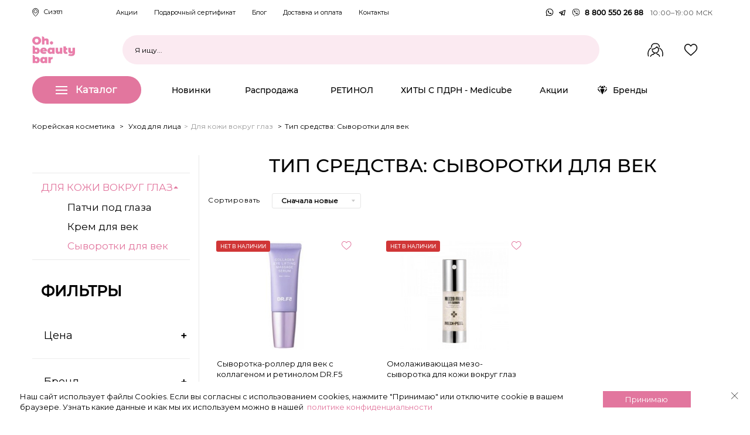

--- FILE ---
content_type: text/html; charset=utf-8
request_url: https://ohbeautybar.ru/40-dlya-kozhi-vokrug-glaz/filter-3/tip_sredstva-syvorotki_dlya_vek
body_size: 26948
content:
<!DOCTYPE HTML> <!--[if lt IE 7]><html class="no-js lt-ie9 lt-ie8 lt-ie7" lang="ru-ru" ><![endif]--> <!--[if IE 7]><html class="no-js lt-ie9 lt-ie8 ie7" lang="ru-ru" ><![endif]--> <!--[if IE 8]><html class="no-js lt-ie9 ie8" lang="ru-ru" ><![endif]--> <!--[if gt IE 8]><html class="no-js ie9" lang="ru-ru" ><![endif]--><html lang="ru-ru"><head><meta charset="utf-8"/><title> OhBeautybar</title><meta name="robots" content="noindex,follow"/><meta name="format-detection" content="telephone=no"><meta name="HandheldFriendly" content="True"><meta name="viewport" content="width=device-width, initial-scale=1, user-scalable=no, maximum-scale=1"/><meta name="apple-mobile-web-app-capable" content="yes"/><meta name="apple-itunes-app" content="app-id=1543601900"><meta name="google-play-app" content="app-id=ru.ohbeautybar.app"><link rel="icon" type="image/vnd.microsoft.icon" href="/img/favicon.ico?1761220008" /><link rel="shortcut icon" type="image/x-icon" href="/img/favicon.ico?1761220008" /><link rel="preload" as="style" href="/themes/ohbeautybar/css/font-awesome.min.css"><link rel="preconnect" href="//cdn.carrotquest.app"><link rel="dns-prefetch" href="//cdn.carrotquest.app"><link rel="preconnect" href="//fonts.googleapis.com"><link rel="dns-prefetch" href="//fonts.googleapis.com"><link rel="dns-prefetch" href="//fonts.gstatic.com"><link rel="dns-prefetch" href="//www.gstatic.com"><link rel="stylesheet" href="https://ohbeautybar.ru/themes/ohbeautybar/css/jquery.mCustomScrollbar.min.css" media="all" /><link rel="stylesheet" href="https://ohbeautybar.ru/themes/ohbeautybar/css/jquery.formstyler.css" media="all" /><link href='https://fonts.googleapis.com/css?family=Montserrat' rel='stylesheet'><link rel="stylesheet" href="/themes/ohbeautybar/css/global-v3.css?v=10102" media="all" /><link rel="stylesheet" href="/themes/ohbeautybar/css/owl.carousel.css?v=10102" media="all" /><link rel="stylesheet" href="/themes/ohbeautybar/css/autoload/highdpi.css?v=10102" media="all" /><link rel="stylesheet" href="/themes/ohbeautybar/css/autoload/jquery.smartbanner.css?v=10102" media="all" /><link rel="stylesheet" href="/themes/ohbeautybar/css/autoload/responsive-tables.css?v=10102" media="all" /><link rel="stylesheet" href="/themes/ohbeautybar/css/autoload/uniform.default.css?v=10102" media="all" /><link rel="stylesheet" href="/js/jquery/plugins/fancybox/jquery.fancybox.css?v=10102" media="all" /><link rel="stylesheet" href="/themes/ohbeautybar/css/product_list.css?v=10102" media="all" /><link rel="stylesheet" href="/themes/ohbeautybar/css/category.css?v=10102" media="all" /><link rel="stylesheet" href="/themes/ohbeautybar/css/scenes.css?v=10102" media="all" /><link rel="stylesheet" href="/modules/ohcookieslaw/views/css/plugins/tooltipster/tooltipster.bundle.min.css?v=10102" media="all" /><link rel="stylesheet" href="/modules/ohcookieslaw/views/css/plugins/tooltipster/tooltipster.borderless.min.css?v=10102" media="all" /><link rel="stylesheet" href="/modules/ohcookieslaw/views/css/ohcookieslaw_1_1.css?v=10102" media="all" /><link rel="stylesheet" href="/modules/ohcookieslaw/views/css/front.css?v=10102" media="all" /><link rel="stylesheet" href="/modules/blockbanner/blockbanner.css?v=10102" media="all" /><link rel="stylesheet" href="/themes/ohbeautybar/css/modules/blockbestsellers/blockbestsellers.css?v=10102" media="all" /><link rel="stylesheet" href="/themes/ohbeautybar/css/modules/blockcart/blockcart.css?v=10102" media="all" /><link rel="stylesheet" href="/js/jquery/plugins/bxslider/jquery.bxslider.css?v=10102" media="all" /><link rel="stylesheet" href="/themes/ohbeautybar/css/modules/blockcategories/blockcategories.css?v=10102" media="all" /><link rel="stylesheet" href="/themes/ohbeautybar/css/modules/blockcontact/blockcontact.css?v=10102" media="all" /><link rel="stylesheet" href="/modules/blockmanufacturer/views/css/front/front.css?v=10102" media="all" /><link rel="stylesheet" href="/themes/ohbeautybar/css/modules/blocknewsletter/blocknewsletter.css?v=10102" media="all" /><link rel="stylesheet" href="/themes/ohbeautybar/css/modules/blocksearch/blocksearch.css?v=10102" media="all" /><link rel="stylesheet" href="/js/jquery/plugins/autocomplete/jquery.autocomplete.css?v=10102" media="all" /><link rel="stylesheet" href="/themes/ohbeautybar/css/modules/blockspecials/blockspecials.css?v=10102" media="all" /><link rel="stylesheet" href="/themes/ohbeautybar/css/modules/blocktags/blocktags.css?v=10102" media="all" /><link rel="stylesheet" href="/themes/ohbeautybar/css/modules/blockuserinfo/blockuserinfo.css?v=10102" media="all" /><link rel="stylesheet" href="/themes/ohbeautybar/css/modules/blockviewed/blockviewed.css?v=10102" media="all" /><link rel="stylesheet" href="/modules/pmsmartorder/views/css/pm_so_front.css?v=10102" media="all" /><link rel="stylesheet" href="/themes/ohbeautybar/css/modules/blockwishlist/blockwishlist.css?v=10102" media="all" /><link rel="stylesheet" href="/js/jquery/ui/themes/base/jquery.ui.core.css?v=10102" media="all" /><link rel="stylesheet" href="/js/jquery/ui/themes/base/jquery.ui.slider.css?v=10102" media="all" /><link rel="stylesheet" href="/js/jquery/ui/themes/base/jquery.ui.theme.css?v=10102" media="all" /><link rel="stylesheet" href="/modules/pm_advancedsearch4/views/css/pm_advancedsearch4.css?v=10102" media="all" /><link rel="stylesheet" href="/modules/pm_advancedsearch4/views/css/selectize/selectize.css?v=10102" media="all" /><link rel="stylesheet" href="/themes/ohbeautybar/css/modules/productcomments/productcomments.css?v=10102" media="all" /><link rel="stylesheet" href="/modules/pmsmartgoods/views/css/pmsmartgoods.css?v=10102" media="all" /><link rel="stylesheet" href="/modules/pm_advancedsearch4/views/css/pm_advancedsearch4_dynamic.css?v=10102" media="all" /><link rel="stylesheet" href="/modules/vwbtinkoff/css/vwbtinkoff-v2.css?v=10102" media="all" /><link rel="stylesheet" href="/modules/vwboutofstockcart/views/css/vwboutofstock.css?v=10102" media="all" /><link rel="stylesheet" href="/modules/vwbbonuses/views/css/front/hook/vstyle.css?v=10102" media="all" /><link rel="stylesheet" href="https://use.fontawesome.com/releases/v5.3.1/css/all.css?v=10102" media="all" /><link rel="stylesheet" href="/modules/ph_simpleblog/css/jquery.bxslider.css?v=10102" media="all" /><link rel="stylesheet" href="/modules/ph_simpleblog/css/font-awesome.css?v=10102" media="all" /><link rel="stylesheet" href="/modules/ph_simpleblog/css/ph_simpleblog.css?v=10102" media="all" /><link rel="stylesheet" href="/modules/ph_simpleblog/css/custom.css?v=10102" media="all" /><link rel="stylesheet" href="https://cdnjs.cloudflare.com/ajax/libs/select2/4.0.7-rc.0/css/select2.min.css?v=10102" media="all" /><link rel="stylesheet" href="/modules/contextusercity/views/css/styles.css?v=10102" media="all" /><link rel="stylesheet" href="/modules/vwbgiftproducts/views/css/front/front.css?v=10102" media="all" /><link rel="stylesheet" href="/modules/vwbfirstorder/views/css/banner.css?v=10102" media="all" /><link rel="stylesheet" href="/modules/blocktopbanner/views/css/block-top-banner.css?v=10102" media="all" /><link rel="stylesheet" href="/modules/productbadge/views/css/main.css?v=10102" media="all" /><link rel="stylesheet" href="/modules/ohtopmenu/css/ohtopmenu.css?v=10102" media="all" /><link rel="stylesheet" href="/modules/vwbstockpage/views/css/style.css?v=10102" media="all" /><link rel="stylesheet" href="/modules/dolyame/views/css/front.css?v=10102" media="all" /><link rel="stylesheet" href="/modules/limitedtimer/views/css/front.css?v=10102" media="all" /><link rel="stylesheet" href="/modules/limitedtimer/views/css/themes/style.css?v=10102" media="all" /><link rel="stylesheet" href="https://ohbeautybar.ru/themes/ohbeautybar/css/ls-v2.css?v=10102" media="all" /><link rel="preload" as="style" href="https://use.fontawesome.com/releases/v5.3.1/css/all.css" media="all"> <script src="https://ohbeautybar.ru/themes/ohbeautybar/js/mitt.umd.js"></script> <script src="https://ohbeautybar.ru/themes/ohbeautybar/js/oh-emitter.js"></script> <script async type="text/javascript">var ASPath = '/modules/pm_advancedsearch4/';
var ASSearchUrl = 'https://ohbeautybar.ru/module/pm_advancedsearch4/advancedsearch4';
var CUSTOMIZE_TEXTFIELD = 1;
var FancyboxI18nClose = 'Закрыть';
var FancyboxI18nNext = 'Вперед';
var FancyboxI18nPrev = 'Назад';
var added_to_wishlist = 'Товар добавлен в список избранного.';
var ajax_allowed = true;
var ajaxsearch = true;
var as4_orderBySalesAsc = 'Sales: Lower first';
var as4_orderBySalesDesc = 'Sales: Highest first';
var baseDir = 'https://ohbeautybar.ru/';
var baseUri = 'https://ohbeautybar.ru/';
var blocksearch_type = 'top';
var comparator_max_item = 3;
var comparedProductsIds = [];
var contentOnly = false;
var currency = {"id":1,"name":"Ruble","iso_code":"RUB","iso_code_num":"643","sign":"\u0440\u0443\u0431.","blank":"1","conversion_rate":"1.000000","deleted":"0","format":"2","decimals":"0","active":"1","prefix":"","suffix":" \u0440\u0443\u0431.","id_shop_list":null,"force_id":false};
var currencyBlank = 1;
var currencyFormat = 2;
var currencyRate = 1;
var currencySign = 'руб.';
var customizationIdMessage = 'Модификация №';
var delete_txt = 'Удалить';
var displayList = false;
var freeProductTranslation = 'Бесплатно!';
var freeShippingTranslation = 'Бесплатная доставка!';
var generated_date = 1768155648;
var hasDeliveryAddress = false;
var highDPI = false;
var id_lang = 1;
var img_dir = 'https://ohbeautybar.ru/themes/ohbeautybar/img/';
var instantsearch = false;
var isGuest = 0;
var isLogged = 0;
var isMobile = false;
var loggin_required = 'Вы должны авторизироваться для управления избранным.';
var max_item = 'Нельзя добавить больше чем 3 товаров для сравнения';
var min_item = 'Выберите по крайней мере один товар';
var mywishlist_url = 'https://ohbeautybar.ru/module/blockwishlist/mywishlist';
var page_name = 'module-pm_advancedsearch4-searchresults';
var placeholder_blocknewsletter = 'Enter your e-mail';
var priceDisplayMethod = 0;
var priceDisplayPrecision = 0;
var quickView = true;
var removingLinkText = 'удалить товар из корзины';
var request = 'https://ohbeautybar.ru/40-dlya-kozhi-vokrug-glaz/filter-3/tip_sredstva-syvorotki_dlya_vek';
var roundMode = 2;
var search_url = 'https://ohbeautybar.ru/search';
var static_token = 'ef8291cea0686e88adcdf41b6011ab96';
var toBeDetermined = 'To be determined';
var token = '6290aeaef4dca3bd8ca3e86aceefff35';
var usingSecureMode = true;
var wishlistProductsIds = false;</script>   <script>var ua = navigator.userAgent.toLowerCase();
        var isAndroid = ua.indexOf("android") > -1; //&& ua.indexOf("mobile");
        if(isAndroid) {
            $.smartbanner({
                title: 'Oh Beautybar магазин косметики', // What the title of the app should be in the banner (defaults to <title>)
                author: 'Anastasiia Polianskaia', // What the author of the app should be in the banner (defaults to <meta name="author"> or hostname)
                price: 'Бесплатно', // Price of the app
                appStoreLanguage: 'us', // Language code for App Store
                inAppStore: 'On the App Store', // Text of price for iOS
                inGooglePlay: 'Загрузить в Play Маркете', // Text of price for Android
                icon: 'https://play-lh.googleusercontent.com/6iDDeh5GOLFXG3hc5gWYJZ9k2gge87JsnLphUCdvy2xiplUDVOhNB0bWwfVcYT7aArp_=s180-rw', // The URL of the icon (defaults to <link>)
                iconGloss: null, // Force gloss effect for iOS even for precomposed (true or false)
                button: 'Смотреть', // Text on the install button
                scale: 'auto', // Scale based on viewport size (set to 1 to disable)
                speedIn: 300, // Show animation speed of the banner
                speedOut: 400, // Close animation speed of the banner
                daysHidden: 15, // Duration to hide the banner after being closed (0 = always show banner)
                daysReminder: 90, // Duration to hide the banner after "VIEW" is clicked (0 = always show banner)
                force: 'android' // Choose 'ios' or 'android'. Don't do a browser check, just always show this banner
            })
        }</script>  <script src="/js/jquery/jquery-1.11.0.min.js?v=10102"></script> <script src="/js/jquery/jquery-migrate-1.2.1.min.js?v=10102"></script> <script src="/js/jquery/plugins/jquery.easing.js?v=10102"></script> <script src="/js/tools.js?v=10102"></script> <script src="/themes/ohbeautybar/js/global.js?v=10102"></script> <script src="/themes/ohbeautybar/js/owl.carousel.js?v=10102"></script> <script src="/themes/ohbeautybar/js/autoload/10-bootstrap.min.js?v=10102"></script> <script src="/themes/ohbeautybar/js/autoload/15-jquery.total-storage.min.js?v=10102"></script> <script src="/themes/ohbeautybar/js/autoload/15-jquery.uniform-modified.js?v=10102"></script> <script src="/themes/ohbeautybar/js/autoload/custom.js?v=10102"></script> <script src="/themes/ohbeautybar/js/autoload/jquery.smartbanner.js?v=10102"></script> <script src="/js/jquery/plugins/fancybox/jquery.fancybox.js?v=10102"></script> <script src="/themes/ohbeautybar/js/products-comparison.js?v=10102"></script> <script src="/modules/ohcookieslaw/views/js/plugins/tooltipster/tooltipster.bundle.min.js?v=10102"></script> <script src="/modules/ohcookieslaw/views/js/front.js?v=10102"></script> <script src="/modules/blockbanner/views/js/front.js?v=10102"></script> <script src="/themes/ohbeautybar/js/modules/blockcart/ajax-cart.js?v=10102"></script> <script src="/js/jquery/plugins/jquery.scrollTo.js?v=10102"></script> <script src="/js/jquery/plugins/jquery.serialScroll.js?v=10102"></script> <script src="/js/jquery/plugins/bxslider/jquery.bxslider.js?v=10102"></script> <script src="/themes/ohbeautybar/js/tools/treeManagement.js?v=10102"></script> <script src="/themes/ohbeautybar/js/modules/blocknewsletter/blocknewsletter.js?v=10102"></script> <script src="/js/jquery/plugins/autocomplete/jquery.autocomplete.js?v=10102"></script> <script src="/themes/ohbeautybar/js/modules/blocksearch/blocksearch.js?v=10102"></script> <script src="/modules/pmsmartorder/views/js/pm_so_form.js?v=10102"></script> <script src="/modules/pmsmartorder/views/js/pm_so_validate.js?v=10102"></script> <script src="/modules/pmsmartorder/views/js/pm_so_order.js?v=10102"></script> <script src="/themes/ohbeautybar/js/modules/blockwishlist/js/ajax-wishlist.js?v=10102"></script> <script src="/js/jquery/ui/jquery.ui.core.min.js?v=10102"></script> <script src="/js/jquery/ui/jquery.ui.widget.min.js?v=10102"></script> <script src="/js/jquery/ui/jquery.ui.mouse.min.js?v=10102"></script> <script src="/js/jquery/ui/jquery.ui.slider.min.js?v=10102"></script> <script src="/modules/pm_advancedsearch4/views/js/selectize/selectize.min.js?v=10102"></script> <script src="/modules/pm_advancedsearch4/views/js/jquery.ui.touch-punch.min.js?v=10102"></script> <script src="/modules/pm_advancedsearch4/views/js/jquery.actual.min.js?v=10102"></script> <script src="/modules/pm_advancedsearch4/views/js/jquery.form.js?v=10102"></script> <script src="/modules/pm_advancedsearch4/views/js/as4_plugin.js?v=10102"></script> <script src="/modules/pm_advancedsearch4/views/js/pm_advancedsearch.js?v=10102"></script> <script src="/modules/pmsmartgoods/views/js/smartgoods.js?v=10102"></script> <script src="/modules/vwboutofstockcart/views/js/vwboutofstockcart.js?v=10102"></script> <script src="/modules/vwbseasonproduct/js/vwbseasonproduct.js?v=10102"></script> <script src="/modules/vwbbonuses/views/js/front/bonuses.js?v=10102"></script> <script src="/modules/ph_simpleblog/js/jquery.fitvids.js?v=10102"></script> <script src="/modules/ph_simpleblog/js/jquery.bxslider.min.js?v=10102"></script> <script src="/modules/ph_simpleblog/js/ph_simpleblog.js?v=10102"></script> <script src="https://cdnjs.cloudflare.com/ajax/libs/select2/4.0.7-rc.0/js/select2.min.js?v=10102"></script> <script src="/modules/contextusercity/views/js/scripts.js?v=10102"></script> <script src="/modules/vwbgiftproducts/views/js/front/front.js?v=10102"></script> <script src="/modules/vwbfirstorder/views/js/banner.js?v=10102"></script> <script src="/modules/ohtopmenu/js/ohhoverIntent.js?v=10102"></script> <script src="/modules/ohtopmenu/js/ohsuperfish-modified.js?v=10102"></script> <script src="/modules/ohtopmenu/js/ohtopmenu.js?v=10102"></script> <script src="/modules/dolyame/views/js/front.js?v=10102"></script> <script src="/modules/russianpost/views/js/front.js?v=10102"></script> <script src="/modules/limitedtimer/views/js/underscore.min.js?v=10102"></script> <script src="/modules/limitedtimer/views/js/jquery.countdown.min.js?v=10102"></script> <script src="/modules/limitedtimer/views/js/front.js?v=10102"></script> <!--[if IE 8]> <script src="https://oss.maxcdn.com/libs/html5shiv/3.7.0/html5shiv.js"></script> <script src="https://oss.maxcdn.com/libs/respond.js/1.3.0/respond.min.js"></script> <![endif]--> <script type="text/javascript">var ohcookieslaw_consent_mode = 0;
    var ohcookieslaw_banner_url_ajax_controller = "https://ohbeautybar.ru/module/ohcookieslaw/ajax"; 
    var ohcookieslaw_cookie_values = null; 
    var ohcookieslaw_saved_preferences = 0;
    var ohcookieslaw_ajax_calls_token = "0776a00c3ea095f25ab6af469c8a63a9";
    var ohcookieslaw_reload = 0;
    var ohcookieslaw_block_navigation = 0;
    var ohcookieslaw_banner_position = 2;
    var ohcookieslaw_show_fixed_button = 0;
    var ohcookieslaw_save_user_consent = 1;
    var ohcookieslaw_reject_cookies_when_closing_banner = 0;</script><style type="text/css"></style> <script type="text/javascript">var timer_limited_labels = ['days', 'hours', 'minutes', 'seconds'];
    var timer_limited_labels_lang = {
        'days': 'days',
        'hours': 'hours',
        'minutes': 'min.',
        'seconds': 'sec.'
    };
    var timer_limited_labels_lang_1 = {
        'days': 'day',
        'hours': 'hour',
        'minutes': 'min.',
        'seconds': 'sec.'
    };
    var timer_limited_offer_txt = "Offer ends in:";
    var timer_limited_theme = "style";
    var timer_limited_psv = 1.6;
    var timer_limited_hide_after_end = 1;
    var timer_limited_hide_expired = 1;
    var timer_limited_highlight = "seconds";
    var timer_limited_position_product = "no";
    var timer_limited_position_list = "displayProductListReviews";
    var timer_limited_adjust_positions = 1;
    var timer_limited_token = "ef8291cea0686e88adcdf41b6011ab96";</script> <script>$(document).ready(function () {
            for (var i = 0; i < 10; i++) {
                if (document.location.href == 'https://ohbeautybar.ru/') {
                    setTimeout("$('#pmtop_1').insertBefore($('#pmleadtop_70'));", 1000 * i);
                } else {
                    setTimeout("$('header').insertBefore($('.pm_lpb_preloader'));", 1000 * i);
                }
            }
        });</script> <script src="https://ohbeautybar.ru/themes/ohbeautybar/js/jquery.formstyler.min.js"></script> <script src="https://ohbeautybar.ru/themes/ohbeautybar/js/jquery.mCustomScrollbar.min.js"></script> <script src="https://ohbeautybar.ru/themes/ohbeautybar/js/inputmask.min.js"></script> <script src="https://ohbeautybar.ru/themes/ohbeautybar/js/jquery.inputmask.min.js"></script>  <script async src="https://www.googletagmanager.com/gtag/js?id=G-9WG1MRNRMD"></script> <script>window.dataLayer = window.dataLayer || [];
            function gtag(){dataLayer.push(arguments);}
            gtag('js', new Date());
            gtag('config', 'G-9WG1MRNRMD');</script>  <script src="https://www.googleoptimize.com/optimize.js?id=OPT-MVHSVR5"></script>  <script type="text/javascript">(function(m,e,t,r,i,k,a){m[i]=m[i]||function(){(m[i].a=m[i].a||[]).push(arguments)};
                m[i].l=1*new Date();k=e.createElement(t),a=e.getElementsByTagName(t)[0],k.async=1,k.src=r,a.parentNode.insertBefore(k,a)})
            (window, document, "script", "https://mc.yandex.ru/metrika/tag.js", "ym");

            ym(48999014, "init", {
                clickmap:true,
                trackLinks:true,
                accurateTrackBounce:true,
                webvisor:true,
                ecommerce:"dataLayer"
            });</script>  <script type="text/javascript">window.ohYandexECommerceConfig = {
                ymId: 48999014,
                currencyCode: 'RUB',             // TODO: Подгружать валюту из настроек престы
                dataLayerGlobalKey: 'dataLayer', // TODO: Заменить на тот который будет, сейчас пересекается с гугловым (а может так и нужно)
                debug: true,                     // Удобно отображает события в консоли
            };</script> <script src="https://ohbeautybar.ru/themes/ohbeautybar/js/oh-ecommerce-events.js"></script>  <script type="text/javascript">!function(){var t=document.createElement("script");t.type="text/javascript",t.async=!0,t.src='https://vk.com/js/api/openapi.js?169',t.onload=function(){VK.Retargeting.Init("VK-RTRG-1426820-7Qx0l"),VK.Retargeting.Hit()},document.head.appendChild(t)}();</script>   <script>// !function(f,b,e,v,n,t,s)
            // {if(f.fbq)return;n=f.fbq=function(){n.callMethod?
            //     n.callMethod.apply(n,arguments):n.queue.push(arguments)};
            //     if(!f._fbq)f._fbq=n;n.push=n;n.loaded=!0;n.version='2.0';
            //     n.queue=[];t=b.createElement(e);t.async=!0;
            //     t.src=v;s=b.getElementsByTagName(e)[0];
            //     s.parentNode.insertBefore(t,s)}(window, document,'script',
            //     'https://connect.facebook.net/en_US/fbe...s.js');
            // fbq('init', '520994288915243');
            // fbq('track', 'PageView');</script>   <script type="text/javascript">!function(){function t(t,e){return function(){window.carrotquestasync.push(t,arguments)}}if("undefined"==typeof carrotquest){var e=document.createElement("script");e.type="text/javascript",e.async=!0,e.src="https://cdn.carrotquest.app/api.min.js",document.getElementsByTagName("head")[0].appendChild(e),window.carrotquest={},window.carrotquestasync=[],carrotquest.settings={};for(var n=["connect","track","identify","auth","onReady","addCallback","removeCallback","trackMessageInteraction"],a=0;a<n.length;a++)carrotquest[n[a]]=t(n[a])}}(),carrotquest.connect("51199-dbf3a87a807b562c26d7bb85cf");</script> </head><body id="module-pm_advancedsearch4-searchresults" class="module-pm_advancedsearch4-searchresults show-left-column hide-right-column lang_ru"><noscript><div><img src="https://mc.yandex.ru/watch/48999014" style="position:absolute; left:-9999px;" alt="" /></div></noscript> <noscript><img src="https://vk.com/rtrg?p=VK-RTRG-1426820-7Qx0l" style="position:fixed; left:-999px;" alt=""/></noscript><div id="page"><div class="header-container"> <header id="header"><style>.container_deadline {
        position: absolute;
        width: 100%;
        height: 100%;
        overflow: hidden;
        top: 0;
    }
    .container_deadline .deadline_container {
        display: flex;
        align-items: center;
        height: 100%;
    }
    .vwb_top_banner {
        display: none;
    }
    .vwb_top_banner {
        position: relative;
    }
    .vwb_top_banner .main_banner {
        width: 100%;
        height: 50px;
        object-fit: cover;
    }
    .vwb_top_banner .deadline_block .deadline {
        width: 120px;
        display: inline-block;
        margin-left: 5px;
    }
    .vwb_top_banner .deadline_block {
        padding: 7px 10px;
        font-family: 'MontserratMedium';
        font-style: normal;
        font-weight: 700;
        font-size: 12px;
        line-height: 17px;
        text-align: center;
        color: #000000;
        background: #FFFFFF;
        box-shadow: 0px 4px 12px rgba(0, 0, 0, 0.1);
        border-radius: 6px;
    }
    .vwb_top_banner .close {
        position: absolute;
        right: 20px;
        top: 17px;
        width: 16px;
        height: 16px;
        cursor: pointer;
        z-index: 2;
    }
    .vwb_top_banner .close img {
        vertical-align: baseline;
    }
    .vwb_top_banner .banner_link {
        position: absolute;
        width: 100%;
        height: 100%;
        z-index: 1;
    }

    @media (max-width: 767px) {
        .vwb_top_banner .deadline_block {
            text-align: center;
            width: 100%;
        }
        .vwb_top_banner .close {
            top: 10px;
        }
        .vwb_top_banner .main_banner {
            height: 130px;
        }
        .container_deadline .deadline_container {
            align-items: flex-end;
            padding-bottom: 10px;
        }
    }</style> <script>$('document').ready(function () {
           var banners = $('.vwb_top_banner');

           banners.each(function (index) {
               setDeadline($(this));
           })
        });

        $(document).on('click', '.vwb_top_banner .close', function (e) {
            e.stopPropagation();
            $(this).closest('.vwb_top_banner').slideUp(500, function () {
                $(this).closest('.vwb_top_banner').remove();
            })
        });

        function setDeadline(e) {
            // Set the date we're counting down to
            var countDownDate = new Date(e.attr('data-deadline').replace(/\s/, 'T')+'Z').getTime();

            // Баннер без дедлайна
            if (isNaN(countDownDate)) {
                e.show();
                return;
            }

            // Update the count down every 1 second
            var x = setInterval(function() {

                // Get today's date and time
                var now = new Date();

                now = new Date(now.setHours(now.getHours() + 3)).getTime();

                // Find the distance between now and the count down date
                var distance = countDownDate - now;

                // Time calculations for days, hours, minutes and seconds
                var days = Math.floor(distance / (1000 * 60 * 60 * 24));
                var hours = Math.floor((distance % (1000 * 60 * 60 * 24)) / (1000 * 60 * 60));
                var minutes = Math.floor((distance % (1000 * 60 * 60)) / (1000 * 60));
                var seconds = Math.floor((distance % (1000 * 60)) / 1000);

                // Output the result in an element with id="demo"
                var str = '';
                str = str + days + "д : ";
                e.find('.deadline').text(str + hours + "ч : "
                    + minutes + "м : " + seconds + "с");

                // If the count down is over, write some text
                if (distance < 0) {
                    clearInterval(x);
                    e.hide();
                }else {
                    e.show();
                }
            }, 1000);
        }</script> <div class="custom-nav"><div class="container"><div class="nav_block"><div class="nav_block_city"> <a href="/delivery-and-payment?id_state=0" class="user-city changeUserCity"> <img src="https://ohbeautybar.ru/themes/ohbeautybar/img/city.svg"/> <span class="co-city">Сиэтл</span> </a></div><div class="nav_block_menu"><ul class="nav-menu"><li><a href="/stocks">Акции</a></li><li><a href="/gift-certificates">Подарочный сертификат</a></li><li><a href="/blog">Блог</a></li><li><a href="/delivery-and-payment">Доставка и оплата</a></li><li><a href="/kontakty">Контакты</a></li></ul></div><div class="nav_block_contact"> <span class="not-mobile-show"><div style="padding-left: 15px; padding-top: 10px" class="visible-xs"> <a href="tel:8 800 550 26 88" class="header-contact__tel-link visible-xs"> 8 800 550 26 88 </a></div><div class="header-contact"> <a href="https://api.whatsapp.com/send?phone=79260332006" target="_blank" class="header-contact__messengers-link"> <img src="https://ohbeautybar.ru/themes/ohbeautybar/img/whatsapp-new.svg" alt="ohbeauty-whatsapp"> </a> <a href="https://t.me/ohbeautybar_manager" target="_blank" class="header-contact__messengers-link"> <img src="https://ohbeautybar.ru/themes/ohbeautybar/img/telegram-new.svg" alt="ohbeauty-telegram"> </a> <a href="viber://add?number=79260332006" class="header-contact__messengers-link"> <img src="https://ohbeautybar.ru/themes/ohbeautybar/img/viber-new.svg" alt="ohbeauty-viber"> </a><a href="tel:8 800 550 26 88" class="header-contact__tel-link hidden-xs"> 8 800 550 26 88 </a> <span class="workhourse">10:00&ndash;19:00 МСК</span></div></span></div></div></div></div><div class="container"><div><div class="header-top"><div class="header-top__box header-top__box-left"><div class="mobile-menu-show mobile-show"> <img src="/img/i-burger.svg" class="i-burger" alt=""><i class="fa fa-close"></i></div><form method="get" action="//ohbeautybar.ru/search" id="searchbox" class="header-search"> <label for="header_search" class="header-search__label"> <input type="hidden" name="orderby" value="position" /> <input type="hidden" name="controller" value="search" /> <input type="hidden" name="orderway" value="desc" /> <input type="text" id="search_query_top" name="search_query" class="header-search__input" placeholder="Я ищу..." value=""> <button type="submit" class="header-search__submit" name="submit_search"> <img src="/img/search.svg" alt=""> </button> </label></form><div class="logo_mobile"><a href="https://ohbeautybar.ru/" title="OhBeautybar" class="logo"><img src="/img/logo.jpg" alt=""></a></div></div><div class="header-top__box block-logo logo_desktop"> <a href="https://ohbeautybar.ru/" title="OhBeautybar" class="logo"><img src="/img/logo.jpg" alt=""></a></div><div class="header-top__box header-top__box-right"><div class="header-nav not-mobile-show"> <nav class="header-nav__list" id="blocklink_top"> <a href="/stocks" class="header-nav__link">Акции</a> <a href="/gift-certificates" class="header-nav__link">Подарочный сертификат</a> <a href="/blog" class="header-nav__link">Блог</a> <a href="/delivery-and-payment" class="header-nav__link">Доставка и оплата</a> <a href="/kontakty" class="header-nav__link">Контакты</a> </nav> <span id="header_user_info"> <a href="https://ohbeautybar.ru/my-account" rel="nofollow" title="Войти в учетную запись" class="header-nav__user" rel="nofollow"> <svg version="1.1" xmlns="http://www.w3.org/2000/svg" width="13" height="13" viewBox="0 0 640 640" class="header-nav__user-ico"> <path fill="#000" d="M160 160c0-88.366 71.634-160 160-160s160 71.634 160 160v0 64c0 88.366-71.634 160-160 160s-160-71.634-160-160v0-64zM0 533.76c91.519-53.913 201.626-85.761 319.171-85.761 0.291 0 0.583 0 0.874 0.001h-0.045c116.48 0 225.92 31.040 320 85.76v106.24h-640v-106.24z"></path> </svg> Войти </a> </span></div><div class="header-nav right-icons"><div class="hidden-xs"> <a href="https://ohbeautybar.ru/identity" rel="nofollow" title="Log in to your customer account" class="header-nav__user" rel="nofollow"> <img src="/img/user-menu-icon.svg" alt=""> </a></div> <a href="/module/blockwishlist/mywishlist" class="wishlist__header__link "><img src="/img/wish-menu-icon.svg" alt=""><span class="countwish" style="display: none" >0</span></a><div class="shopping_cart shopping-cart no-products"> <a href="https://ohbeautybar.ru/quick-order" title="Просмотр корзины" rel="nofollow" class="shopping-cart__link"> <img src="/img/cart-menu-icon.svg" alt=""> <span class="ajax_cart_quantity shopping-cart__quantity unvisible">0</span> <span class="ajax_cart_total unvisible"> </span><span class="ajax_cart_no_product"></span> </a></div><div id="layer_cart" style="display:none"> <input type="hidden" name="id_layer_product"> <input type="hidden" name="id_layer_product_attribute"><div class="clearfix"><div class="layer_cart_cart col-xs-12 col-md-12"><div class="attr-label"><span>Выберите вариант</span></div><div class="attributes-fields"></div></div><div class="button-container"> <span class="continue btn btn-default button exclusive-medium cancel-window" title="Continue shopping"> <span> Отмена </span> </span> <a class="btn btn-default button button-medium" disabled="disabled" href="https://ohbeautybar.ru/quick-order" title="Proceed to checkout" rel="nofollow"> <span> Добавить в корзину <i class="fa fa-shopping-cart"></i> </span> </a></div></div><div class="crossseling"></div></div><div class="layer_cart_overlay"></div><div id="success_layer"><div class="succes-layer-body"><div class="layer_btn_close"> <img src="/modules/blockcart/img/icon/icon-x.svg" alt=""></div><div class="clearfix success-layer-info"><div class="col-md-8 col-xs-12"><div class="success-layer-title">Товар добавлен <br> в корзину</div><div class="success-layer-product" id="success-layer-current-product"><div class="success-layer-product-image"> <a href=""><img width="89" src="" alt=""></a></div><div class="sl-p-info"><div class="popup-product-name"> <a href=""></a></div><div> <span class="quantity"></span> шт</div><div class="block-fix-w-150 visible-xs"> <span class="product__price"></span></div></div><div class="block-fix-w-150 text-right hidden-xs"> <span class="product__price"></span></div></div><div class="buttons_layer_success no-pad"> <a href="https://ohbeautybar.ru/quick-order" class="checkout_order_btn new__btn__white"><img src="/modules/blockcart/img/icon/blue-cart-icon.svg" alt="" class="btn__icon">Перейти в корзину</a> <a href="#" class="btn-continue new__btn__primary">Продолжить покупки</a></div></div><div class="col-md-4 text-center hidden-xs"> <img src="/modules/blockcart/img/icon/cart-modal.svg" alt="" style="max-width: 260px;margin-top: 117px;"></div></div><div id="blockMonthPopular"></div></div></div></div></div></div></div></div></div><div class="header-menu-wrap"><div class="container"><div><div class="header-menu"><div class="close_menu_block"><div class="close_mobile_menu"> <img src="/modules/ohtopmenu/img/menu-icon-close.svg"></div></div><div class="mobile-show info_in_mobile_menu"><div class="contact_info_mobile_menu"> <a href="tel:88005502688" class="phone_mobile_menu"> 8 800 550 26 88 </a><div class="messenger_mobile_menu"> <a href="https://api.whatsapp.com/send?phone=79260332006" target="_blank" class="ohbeauty-whatsapp_mobile_menu"> <img src="https://ohbeautybar.ru/themes/ohbeautybar/img/whatsapp-new.svg" alt="ohbeauty-whatsapp"> </a> <a href="viber://add?number=79260332006" class="ohbeauty-viber_mobile_menu"> <img src="https://ohbeautybar.ru/themes/ohbeautybar/img/viber-new.svg" alt="ohbeauty-viber"> </a> <a href="https://t.me/ohbeautybar_manager" target="_blank" class="ohbeauty-telegram_mobile_menu"> <img src="https://ohbeautybar.ru/themes/ohbeautybar/img/telegram-new.svg" alt="ohbeauty-telegram"> </a></div></div> <span class="work_time_mobile_menu">10:00-19:00 МСК</span></div><div id="block_top_menu" class="sf-contener"><ul class="sf-menu menu-content header-menu__list"><li class=" menu_cat_id_2"><div class="catalog_menu_item"><div class="hover_menu_cat"><span class="menu_icon"></span><span class="menu_icon"></span><span class="menu_icon"></span></div><a class="menu_link_cat" href="https://ohbeautybar.ru/">Каталог</a></div><div class="submenu_catalog"><ul id="subcategory_submenu" class=" submenu_subcat_home submenu_subcat_0 subcategory_depth_1"><li class="menu_subcat_depth_2 menu_subcat menu_subcat_brands"><a class="menu_link_brands" href="/brands">Бренды</a><div class="submenu_block submenu_block_brands"><ul id="brands_submenu_depth_2" class="submenu_subcategory submenu_subcat_brands subcategory_depth_2"><p class="brands_link_submenu">Популярные бренды</p><li class="submenu_item submenu_brand "><a href="https://ohbeautybar.ru/4_lador">Lador</a></li><li class="submenu_item submenu_brand "><a href="https://ohbeautybar.ru/55_cp-1">CP-1</a></li><li class="submenu_item submenu_brand "><a href="https://ohbeautybar.ru/94_medi-peel">Medi Peel</a></li><li class="submenu_item submenu_brand "><a href="https://ohbeautybar.ru/96_neogen">Neogen</a></li><li class="submenu_item submenu_brand "><a href="https://ohbeautybar.ru/99_masil">MASIL</a></li><li class="submenu_item submenu_brand "><a href="https://ohbeautybar.ru/103_manyo-factory">Manyo Factory</a></li><li class="submenu_item submenu_brand "><a href="https://ohbeautybar.ru/104_dr-althea">Dr. Althea</a></li><li class="submenu_item submenu_brand "><a href="https://ohbeautybar.ru/117_fraijour">Fraijour</a></li><li class="submenu_item submenu_brand "><a href="https://ohbeautybar.ru/124_by-wishtrend">By Wishtrend</a></li><li class="submenu_item submenu_brand "><a href="https://ohbeautybar.ru/167_sur-medic">Sur. Medic+</a></li><li class="submenu_item submenu_brand "><a href="https://ohbeautybar.ru/189_lizda">LIZDA</a></li><li class="submenu_item submenu_brand "><a href="https://ohbeautybar.ru/211_juice-to-cleanse">JUICE TO CLEANSE</a></li><li class="submenu_item submenu_brand "><a href="https://ohbeautybar.ru/222_skin1004">SKIN1004</a></li><li class="submenu_item submenu_brand "><a href="https://ohbeautybar.ru/228_davines">Davines</a></li><li class="submenu_item submenu_brand "><a href="https://ohbeautybar.ru/264_beauty-of-joseon">Beauty of Joseon</a></li><li class="submenu_item submenu_brand "><a href="https://ohbeautybar.ru/274_celimax">Celimax</a></li><li class="submenu_item submenu_brand "><a href="https://ohbeautybar.ru/284_ckd">CKD</a></li><li class="submenu_item submenu_brand "><a href="https://ohbeautybar.ru/286_anua">ANUA</a></li><li class="submenu_item submenu_brand "><a href="https://ohbeautybar.ru/288_biodance">Biodance</a></li><li class="submenu_item submenu_brand "><a href="https://ohbeautybar.ru/294_luvu">LUVU</a></li><li class="submenu_item submenu_brand "><a href="https://ohbeautybar.ru/300_vt-cosmetics">VT COSMETICS</a></li><li class="submenu_item submenu_brand "><a href="https://ohbeautybar.ru/304_tow-tow">Tow Tow</a></li><li class="submenu_item submenu_brand "><a href="https://ohbeautybar.ru/317_medicube">Medicube </a></li><li class="submenu_item submenu_brand "><a href="https://ohbeautybar.ru/320_aprilskin">APRILSKIN</a></li><div class="more_block_brands_submenu"><a href="/brands" class="more_brands_link_submenu">Еще 100+ брендов</a></div></ul></div></li><li class="menu_subcat_depth_2 menu_subcat menu_cat_id_12"><a class="menu_link_cat menu_link_level_2" href="https://ohbeautybar.ru/12-ukhod-dlya-lica">Уход для лица</a><div class="submenu_block submenu_block_category submenu_subcat_0"><div id="subcategory_submenu_depth_2" class="submenu_subcategory submenu_subcat_ukhod-dlya-lica subcategory_depth_2"><div class=" menu_subcat menu_cat_id_13"><a class="menu_link_cat menu_link_level_3" href="https://ohbeautybar.ru/13-ochisshenie">Очищение</a><ul id="subcategory_submenu_depth_3" class="submenu_subcategory submenu_subcat_ochisshenie submenu_subcat_0 subcategory_depth_3"><div class="FeaturesForMenu"><li class="feature_menu_item"><a href="/13-ochisshenie/filter-3/tip_sredstva-penka_dlya_umyvaniya">Пенка для умывания</a></li><li class="feature_menu_item"><a href="/13-ochisshenie/filter-3/tip_sredstva-gidrofilnoe_maslo">Гидрофильное масло</a></li><li class="feature_menu_item"><a href="/13-ochisshenie/filter-3/tip_sredstva-gel_dlya_umyvaniya">Гель для умывания</a></li><li class="feature_menu_item"><a href="/13-ochisshenie/filter-3/tip_sredstva-gidrofilnyj_shherbet">Гидрофильный щербет</a></li><li class="feature_menu_item"><a href="/13-ochisshenie/filter-3/tip_sredstva-dlya_snyatiya_makiyazha">Для снятия макияжа</a></li></div></ul></div><div class=" menu_subcat menu_cat_id_18"><a class="menu_link_cat menu_link_level_3" href="https://ohbeautybar.ru/18-otshelushivanie">Отшелушивание</a><ul id="subcategory_submenu_depth_3" class="submenu_subcategory submenu_subcat_otshelushivanie submenu_subcat_0 subcategory_depth_3"><div class="FeaturesForMenu"><li class="feature_menu_item"><a href="/18-otshelushivanie/filter-3/tip_sredstva-piling_skatka">Пилинг-скатка</a></li><li class="feature_menu_item"><a href="/18-otshelushivanie/filter-3/tip_sredstva-enzimnaya_pudra">Энзимная пудра</a></li></div></ul></div><div class=" menu_subcat menu_cat_id_14"><a class="menu_link_cat menu_link_level_3" href="https://ohbeautybar.ru/14-tonizirovanie">Тонизирование</a><ul id="subcategory_submenu_depth_3" class="submenu_subcategory submenu_subcat_tonizirovanie submenu_subcat_0 subcategory_depth_3"><div class="FeaturesForMenu"><li class="feature_menu_item"><a href="/14-tonizirovanie/filter-3/tip_sredstva-tonery_i_toniki">Тонеры и тоники</a></li><li class="feature_menu_item"><a href="/14-tonizirovanie/filter-3/tip_sredstva-misty_i_sprei_dlya_lica">Мисты и спреи для лица</a></li><li class="feature_menu_item"><a href="/14-tonizirovanie/filter-3/tip_sredstva-toner_pady">Тонер-пады</a></li></div></ul></div><div class=" menu_subcat menu_cat_id_16"><a class="menu_link_cat menu_link_level_3" href="https://ohbeautybar.ru/16-syvorotki">Сыворотки</a><ul id="subcategory_submenu_depth_3" class="submenu_subcategory submenu_subcat_syvorotki submenu_subcat_0 subcategory_depth_3"><div class="FeaturesForMenu"><li class="feature_menu_item"><a href="/16-syvorotki/filter-3/tip_sredstva-syvorotki_i_ampuly">Сыворотки и ампулы</a></li><li class="feature_menu_item"><a href="/16-syvorotki/filter-3/tip_sredstva-essencii">Эссенции</a></li></div></ul></div><div class=" menu_subcat menu_cat_id_15"><a class="menu_link_cat menu_link_level_3" href="https://ohbeautybar.ru/15-kremy">Кремы</a><ul id="subcategory_submenu_depth_3" class="submenu_subcategory submenu_subcat_kremy submenu_subcat_0 subcategory_depth_3"><div class="FeaturesForMenu"><li class="feature_menu_item"><a href="/15-kremy/filter-3/tip_sredstva-kremy_dlya_lica">Кремы для лица</a></li><li class="feature_menu_item"><a href="/15-kremy/filter-3/tip_sredstva-kremy_dlya_shei">Кремы для шеи</a></li></div></ul></div><div class=" menu_subcat menu_cat_id_40"><a class="menu_link_cat menu_link_level_3" href="https://ohbeautybar.ru/40-dlya-kozhi-vokrug-glaz">Для кожи вокруг глаз</a><ul id="subcategory_submenu_depth_3" class="submenu_subcategory submenu_subcat_dlya-kozhi-vokrug-glaz submenu_subcat_0 subcategory_depth_3"><div class="FeaturesForMenu"><li class="feature_menu_item"><a href="/40-dlya-kozhi-vokrug-glaz/filter-3/tip_sredstva-patchi_pod_glaza">Патчи под глаза</a></li><li class="feature_menu_item"><a href="/40-dlya-kozhi-vokrug-glaz/filter-3/tip_sredstva-krem_dlya_vek">Крем для век</a></li><li class="feature_menu_item"><a href="/40-dlya-kozhi-vokrug-glaz/filter-3/tip_sredstva-syvorotki_dlya_vek">Сыворотки для век</a></li></div></ul></div><div class=" menu_subcat menu_cat_id_17"><a class="menu_link_cat menu_link_level_3" href="https://ohbeautybar.ru/17-maski">Маски</a><ul id="subcategory_submenu_depth_3" class="submenu_subcategory submenu_subcat_maski submenu_subcat_0 subcategory_depth_3"><div class="FeaturesForMenu"><li class="feature_menu_item"><a href="/17-maski/filter-3/tip_sredstva-maska_plenka">Маска-пленка</a></li><li class="feature_menu_item"><a href="/17-maski/filter-3/tip_sredstva-tkanevye_maski">Тканевые маски</a></li><li class="feature_menu_item"><a href="/17-maski/filter-3/tip_sredstva-gidrogelevye_maski">Гидрогелевые маски</a></li><li class="feature_menu_item"><a href="/17-maski/filter-3/tip_sredstva-alginatnye_maski">Альгинатные маски</a></li><li class="feature_menu_item"><a href="/17-maski/filter-3/tip_sredstva-nochnye_maski">Ночные маски</a></li><li class="feature_menu_item"><a href="/17-maski/filter-3/tip_sredstva-smyvaemye_maski">Смываемые маски</a></li><li class="feature_menu_item"><a href="/17-maski/filter-3/tip_sredstva-glinyanaya_maska">Глиняная маска</a></li></div></ul></div><div class=" menu_subcat menu_cat_id_48"><a class="menu_link_cat menu_link_level_3" href="https://ohbeautybar.ru/48-tochechnye-sredstva">Точечные средства</a><ul id="subcategory_submenu_depth_3" class="submenu_subcategory submenu_subcat_tochechnye-sredstva submenu_subcat_0 subcategory_depth_3"><div class="FeaturesForMenu"><li class="feature_menu_item"><a href="/48-tochechnye-sredstva/filter-3/tip_sredstva-patchi_protiv_vospalenij">Патчи против воспалений</a></li></div></ul></div><div class=" menu_subcat menu_cat_id_41"><a class="menu_link_cat menu_link_level_3" href="https://ohbeautybar.ru/41-spf-zasshita-ot-solnca">SPF-защита от солнца</a><ul id="subcategory_submenu_depth_3" class="submenu_subcategory submenu_subcat_spf-zasshita-ot-solnca submenu_subcat_0 subcategory_depth_3"><div class="FeaturesForMenu"><li class="feature_menu_item"><a href="/41-spf-zasshita-ot-solnca/filter-3/tip_sredstva-solncezashhitnaya_syvorotka">Солнцезащитная сыворотка</a></li><li class="feature_menu_item"><a href="/41-spf-zasshita-ot-solnca/filter-3/tip_sredstva-solncezashhitnye_stiki">Солнцезащитные стики</a></li><li class="feature_menu_item"><a href="/41-spf-zasshita-ot-solnca/filter-3/tip_sredstva-solncezashhitnye_kremy">Солнцезащитные кремы</a></li></div></ul></div><div class=" menu_subcat menu_cat_id_122"><a class="menu_link_cat menu_link_level_3" href="https://ohbeautybar.ru/122-gadzhety-i-aksessuary-dlya-lica">Гаджеты и аксессуары для лица</a><ul id="subcategory_submenu_depth_3" class="submenu_subcategory submenu_subcat_gadzhety-i-aksessuary-dlya-lica submenu_subcat_0 subcategory_depth_3"></ul></div></div></div></li><li class="menu_subcat_depth_2 menu_subcat menu_subcat_podborki"><span class="menu_link_cat menu_link_level_2">Подборки</span><div class="submenu_block submenu_block_podborki"><div id="subcategory_submenu_depth_2" class="submenu_subcategory submenu_subcat_podborki subcategory_depth_2"><div class=" menu_subcat menu_podborki_id_4"><span class="menu_link_cat">По типу кожи</span><ul id="subcategory_submenu_depth_3" class="submenu_subcategory submenu_subcat_tip-kozhi submenu_subcat_ subcategory_depth_3"><li class="submenu_item submenu_podborki "><a href="/podborki/2/sukhaya-kozha">Сухая кожа</a></li><li class="submenu_item submenu_podborki "><a href="/podborki/3/zhirnaya-kozha">Жирная кожа</a></li><li class="submenu_item submenu_podborki "><a href="/podborki/4/kombinirovannaya-kozha">Комбинированная кожа</a></li><li class="submenu_item submenu_podborki "><a href="/podborki/5/chuvstvitelnaya-kozha">Чувствительная кожа</a></li><li class="submenu_item submenu_podborki "><a href="/podborki/6/zrelaya-kozha">Зрелая кожа</a></li><li class="submenu_item submenu_podborki "><a href="/podborki/7/problemnaya-kozha">Проблемная кожа</a></li></ul></div><div class=" menu_subcat menu_podborki_id_5"><span class="menu_link_cat">По эффекту</span><ul id="subcategory_submenu_depth_3" class="submenu_subcategory submenu_subcat_effekt submenu_subcat_ subcategory_depth_3"><li class="submenu_item submenu_podborki "><a href="/podborki/16/protiv-pigmentacii">Против пигментации</a></li><li class="submenu_item submenu_podborki "><a href="/podborki/17/protiv-chernykh-tochek">Против черных точек</a></li><li class="submenu_item submenu_podborki "><a href="/podborki/20/protiv-sukhosti-i-shelushenij">Против сухости и шелушений</a></li><li class="submenu_item submenu_podborki "><a href="/podborki/24/ochishhenie-i-suzhenie-por">Очищение и сужение пор</a></li><li class="submenu_item submenu_podborki "><a href="/podborki/25/ot-zhirnogo-bleska">От жирного блеска</a></li><li class="submenu_item submenu_podborki "><a href="/podborki/26/antivozrastnoj">Антивозрастной</a></li><li class="submenu_item submenu_podborki "><a href="/podborki/27/protiv-pryshhej-i-akne">Против прыщей и акне</a></li><li class="submenu_item submenu_podborki "><a href="/podborki/38/">Против отёчности</a></li></ul></div><div class=" menu_subcat menu_podborki_id_6"><span class="menu_link_cat">По компоненту</span><ul id="subcategory_submenu_depth_3" class="submenu_subcategory submenu_subcat_komponent submenu_subcat_ subcategory_depth_3"><li class="submenu_item submenu_podborki "><a href="/podborki/30/kisloty-ana-vna-rna">Кислоты АНА-ВНА-РНА</a></li><li class="submenu_item submenu_podborki "><a href="/podborki/31/centella">Центелла</a></li><li class="submenu_item submenu_podborki "><a href="/podborki/32/gialuronovaya-kislota">Гиалуроновая кислота</a></li><li class="submenu_item submenu_podborki "><a href="/podborki/33/kollagen">Коллаген</a></li><li class="submenu_item submenu_podborki "><a href="/podborki/34/vitamin-s">Витамин С</a></li><li class="submenu_item submenu_podborki "><a href="/podborki/35/zelenyj-chaj">Зеленый чай</a></li><li class="submenu_item submenu_podborki "><a href="/podborki/36/probiotiki">Пробиотики</a></li><li class="submenu_item submenu_podborki "><a href="/podborki/37/chajnoe-derevo">Чайное дерево</a></li><li class="submenu_item submenu_podborki "><a href="/podborki/40/ulitka">Улитка</a></li><li class="submenu_item submenu_podborki "><a href="/podborki/41/peptidy">Пептиды</a></li><li class="submenu_item submenu_podborki "><a href="/podborki/42/aloe">Алоэ</a></li><li class="submenu_item submenu_podborki "><a href="/podborki/44/galaktomisis">Галактомисис</a></li></ul></div></div></div></li><li class="menu_subcat_depth_2 menu_subcat menu_cat_id_22"><a class="menu_link_cat menu_link_level_2" href="https://ohbeautybar.ru/22-makiyazh">Макияж</a><div class="submenu_block submenu_block_category submenu_subcat_1"><div id="subcategory_submenu_depth_2" class="submenu_subcategory submenu_subcat_makiyazh subcategory_depth_2"><div class=" menu_subcat menu_cat_id_25"><a class="menu_link_cat menu_link_level_3" href="https://ohbeautybar.ru/25-osnovy-pod-makiyazh">Основы под макияж</a><ul id="subcategory_submenu_depth_3" class="submenu_subcategory submenu_subcat_osnovy-pod-makiyazh submenu_subcat_0 subcategory_depth_3"><div class="FeaturesForMenu"></div></ul></div><div class=" menu_subcat menu_cat_id_23"><a class="menu_link_cat menu_link_level_3" href="https://ohbeautybar.ru/23-tonalnye-sredstva">Тональные средства</a><ul id="subcategory_submenu_depth_3" class="submenu_subcategory submenu_subcat_tonalnye-sredstva submenu_subcat_0 subcategory_depth_3"><div class="FeaturesForMenu"><li class="feature_menu_item"><a href="/23-tonalnye-sredstva/filter-3/tip_sredstva-bb_kremy">BB-кремы</a></li><li class="feature_menu_item"><a href="/23-tonalnye-sredstva/filter-3/tip_sredstva-cs_kremy">CС-кремы</a></li><li class="feature_menu_item"><a href="/23-tonalnye-sredstva/filter-3/tip_sredstva-kushon">Кушон</a></li><li class="feature_menu_item"><a href="/23-tonalnye-sredstva/filter-3/tip_sredstva-bb_kremy_s_spf">BB-кремы с SPF</a></li><li class="feature_menu_item"><a href="/23-tonalnye-sredstva/filter-3/tip_sredstva-tonalnye_osnovy">Тональные основы</a></li></div></ul></div><div class=" menu_subcat menu_cat_id_47"><a class="menu_link_cat menu_link_level_3" href="https://ohbeautybar.ru/47-dlya-glaz-i-brovej">Для глаз и бровей</a><ul id="subcategory_submenu_depth_3" class="submenu_subcategory submenu_subcat_dlya-glaz-i-brovej submenu_subcat_0 subcategory_depth_3"><div class="FeaturesForMenu"><li class="feature_menu_item"><a href="/47-dlya-glaz-i-brovej/filter-3/tip_sredstva-ukhod_dlya_brovej_i_resnic">Уход для бровей и ресниц</a></li><li class="feature_menu_item"><a href="/47-dlya-glaz-i-brovej/filter-3/tip_sredstva-tush_dlya_resnic">Тушь для ресниц</a></li><li class="feature_menu_item"><a href="/47-dlya-glaz-i-brovej/filter-3/tip_sredstva-geli_i_teni_dlya_brovej">Гели и тени для бровей</a></li><li class="feature_menu_item"><a href="/47-dlya-glaz-i-brovej/filter-3/tip_sredstva-karandashi_i_podvodki">Карандаши и подводки</a></li><li class="feature_menu_item"><a href="/47-dlya-glaz-i-brovej/filter-3/tip_sredstva-teni">Тени</a></li></div></ul></div><div class=" menu_subcat menu_cat_id_24"><a class="menu_link_cat menu_link_level_3" href="https://ohbeautybar.ru/24-dlya-gub">Для губ</a><ul id="subcategory_submenu_depth_3" class="submenu_subcategory submenu_subcat_dlya-gub submenu_subcat_0 subcategory_depth_3"><div class="FeaturesForMenu"><li class="feature_menu_item"><a href="/24-dlya-gub/filter-3/tip_sredstva-balzamy_dlya_gub">Бальзамы для губ</a></li><li class="feature_menu_item"><a href="/24-dlya-gub/filter-3/tip_sredstva-maska_dlya_gub">Маска для губ</a></li><li class="feature_menu_item"><a href="/24-dlya-gub/filter-3/tip_sredstva-bleski_i_masla_dlya_gub">Блески и масла для губ</a></li><li class="feature_menu_item"><a href="/24-dlya-gub/filter-3/tip_sredstva-tinty">Тинты</a></li></div></ul></div><div class=" menu_subcat menu_cat_id_26"><a class="menu_link_cat menu_link_level_3" href="https://ohbeautybar.ru/26-konturirovanie-i-korrekciya-lica">Контурирование и коррекция лица</a><ul id="subcategory_submenu_depth_3" class="submenu_subcategory submenu_subcat_konturirovanie-i-korrekciya-lica submenu_subcat_0 subcategory_depth_3"><div class="FeaturesForMenu"><li class="feature_menu_item"><a href="/26-konturirovanie-i-korrekciya-lica/filter-3/tip_sredstva-pudra">Пудра</a></li><li class="feature_menu_item"><a href="/26-konturirovanie-i-korrekciya-lica/filter-3/tip_sredstva-konsilery_i_korrektory">Консилеры и корректоры</a></li><li class="feature_menu_item"><a href="/26-konturirovanie-i-korrekciya-lica/filter-3/tip_sredstva-rumyana">Румяна</a></li><li class="feature_menu_item"><a href="/26-konturirovanie-i-korrekciya-lica/filter-3/tip_sredstva-skulptor">Скульптор</a></li></div></ul></div><div class=" menu_subcat menu_cat_id_121"><a class="menu_link_cat menu_link_level_3" href="https://ohbeautybar.ru/121-aksessuary-dlya-makiyazha">Аксессуары для макияжа</a><ul id="subcategory_submenu_depth_3" class="submenu_subcategory submenu_subcat_aksessuary-dlya-makiyazha submenu_subcat_0 subcategory_depth_3"></ul></div></div></div></li><li class="menu_subcat_depth_2 menu_subcat menu_cat_id_31"><a class="menu_link_cat menu_link_level_2" href="https://ohbeautybar.ru/31-telo">Тело</a><div class="submenu_block submenu_block_category submenu_subcat_2"><div id="subcategory_submenu_depth_2" class="submenu_subcategory submenu_subcat_telo subcategory_depth_2"><div class=" menu_subcat menu_cat_id_117"><a class="menu_link_cat menu_link_level_3" href="https://ohbeautybar.ru/117-ochisshenie">Очищение</a><ul id="subcategory_submenu_depth_3" class="submenu_subcategory submenu_subcat_ochisshenie submenu_subcat_0 subcategory_depth_3"><div class="FeaturesForMenu"><li class="feature_menu_item"><a href="/117-ochisshenie/filter-3/tip_sredstva-gel_dlya_dusha">Гель для душа</a></li><li class="feature_menu_item"><a href="/117-ochisshenie/filter-3/tip_sredstva-soli_i_bombochki_dlya_vann">Соли и бомбочки для ванн</a></li><li class="feature_menu_item"><a href="/117-ochisshenie/filter-3/tip_sredstva-skrab_dlya_tela">Скраб для тела</a></li></div></ul></div><div class=" menu_subcat menu_cat_id_118"><a class="menu_link_cat menu_link_level_3" href="https://ohbeautybar.ru/118-uvlazhnenie">Увлажнение </a><ul id="subcategory_submenu_depth_3" class="submenu_subcategory submenu_subcat_uvlazhnenie submenu_subcat_0 subcategory_depth_3"><div class="FeaturesForMenu"><li class="feature_menu_item"><a href="/118-uvlazhnenie/filter-3/tip_sredstva-molochko_dlya_tela">Молочко для тела</a></li><li class="feature_menu_item"><a href="/118-uvlazhnenie/filter-3/tip_sredstva-geli_dlya_tela">Гели для тела</a></li><li class="feature_menu_item"><a href="/118-uvlazhnenie/filter-3/tip_sredstva-kremy_i_battery_dlya_tela">Кремы и баттеры для тела</a></li><li class="feature_menu_item"><a href="/118-uvlazhnenie/filter-3/tip_sredstva-kremy_dlya_shei">Кремы для шеи</a></li><li class="feature_menu_item"><a href="/118-uvlazhnenie/filter-3/tip_sredstva-loson_dlya_tela">Лосьон для тела</a></li></div></ul></div><div class=" menu_subcat menu_cat_id_33"><a class="menu_link_cat menu_link_level_3" href="https://ohbeautybar.ru/33-dlya-ruk">Для рук</a><ul id="subcategory_submenu_depth_3" class="submenu_subcategory submenu_subcat_dlya-ruk submenu_subcat_0 subcategory_depth_3"><div class="FeaturesForMenu"><li class="feature_menu_item"><a href="/33-dlya-ruk/filter-3/tip_sredstva-kremy_i_syvorotki_dlya_ruk">Кремы и сыворотки для рук</a></li></div></ul></div><div class=" menu_subcat menu_cat_id_34"><a class="menu_link_cat menu_link_level_3" href="https://ohbeautybar.ru/34-dlya-nog">Для ног</a><ul id="subcategory_submenu_depth_3" class="submenu_subcategory submenu_subcat_dlya-nog submenu_subcat_0 subcategory_depth_3"><div class="FeaturesForMenu"></div></ul></div><div class=" menu_subcat menu_cat_id_21"><a class="menu_link_cat menu_link_level_3" href="https://ohbeautybar.ru/21-gigiena-polosti-rta">Гигиена полости рта</a><ul id="subcategory_submenu_depth_3" class="submenu_subcategory submenu_subcat_gigiena-polosti-rta submenu_subcat_0 subcategory_depth_3"><div class="FeaturesForMenu"></div></ul></div><div class=" menu_subcat menu_cat_id_119"><a class="menu_link_cat menu_link_level_3" href="https://ohbeautybar.ru/119-avtozagar">Автозагар</a><ul id="subcategory_submenu_depth_3" class="submenu_subcategory submenu_subcat_avtozagar submenu_subcat_0 subcategory_depth_3"><div class="FeaturesForMenu"></div></ul></div><div class=" menu_subcat menu_cat_id_120"><a class="menu_link_cat menu_link_level_3" href="https://ohbeautybar.ru/120-aksessuary-dlya-tela">Аксессуары для тела</a><ul id="subcategory_submenu_depth_3" class="submenu_subcategory submenu_subcat_aksessuary-dlya-tela submenu_subcat_0 subcategory_depth_3"></ul></div><div class=" menu_subcat menu_cat_id_129"><a class="menu_link_cat menu_link_level_3" href="https://ohbeautybar.ru/129-intim-i-gigiena">Интим и гигиена</a><ul id="subcategory_submenu_depth_3" class="submenu_subcategory submenu_subcat_intim-i-gigiena submenu_subcat_0 subcategory_depth_3"><div class="FeaturesForMenu"><li class="feature_menu_item"><a href="/129-intim-i-gigiena/filter-3/tip_sredstva-igry">Игры</a></li><li class="feature_menu_item"><a href="/129-intim-i-gigiena/filter-3/tip_sredstva-lubrikant_gel_vozbuzhdayushhij">Лубрикант, гель возбуждающий</a></li></div></ul></div></div></div></li><li class="menu_subcat_depth_2 menu_subcat menu_cat_id_27"><a class="menu_link_cat menu_link_level_2" href="https://ohbeautybar.ru/27-volosy">Волосы</a><div class="submenu_block submenu_block_category submenu_subcat_3"><div id="subcategory_submenu_depth_2" class="submenu_subcategory submenu_subcat_volosy subcategory_depth_2"><div class=" menu_subcat menu_cat_id_28"><a class="menu_link_cat menu_link_level_3" href="https://ohbeautybar.ru/28-shampuni">Шампуни</a><ul id="subcategory_submenu_depth_3" class="submenu_subcategory submenu_subcat_shampuni submenu_subcat_0 subcategory_depth_3"><div class="FeaturesForMenu"><li class="feature_menu_item"><a href="/28-shampuni/filter-3/tip_sredstva-shampuni">Шампуни</a></li></div></ul></div><div class=" menu_subcat menu_cat_id_36"><a class="menu_link_cat menu_link_level_3" href="https://ohbeautybar.ru/36-kondicionery">Кондиционеры</a><ul id="subcategory_submenu_depth_3" class="submenu_subcategory submenu_subcat_kondicionery submenu_subcat_0 subcategory_depth_3"></ul></div><div class=" menu_subcat menu_cat_id_113"><a class="menu_link_cat menu_link_level_3" href="https://ohbeautybar.ru/113-ukhod-za-volosami">Уход за волосами</a><ul id="subcategory_submenu_depth_3" class="submenu_subcategory submenu_subcat_ukhod-za-volosami submenu_subcat_0 subcategory_depth_3"><div class="FeaturesForMenu"><li class="feature_menu_item"><a href="/113-ukhod-za-volosami/filter-3/tip_sredstva-kondicionery">Кондиционеры</a></li><li class="feature_menu_item"><a href="/113-ukhod-za-volosami/filter-3/tip_sredstva-maski_dlya_volos">Маски для волос</a></li><li class="feature_menu_item"><a href="/113-ukhod-za-volosami/filter-3/tip_sredstva-masla_i_essencii_dlya_volos">Масла и эссенции для волос</a></li><li class="feature_menu_item"><a href="/113-ukhod-za-volosami/filter-3/tip_sredstva-fillery_dlya_volos">Филлеры для волос</a></li><li class="feature_menu_item"><a href="/113-ukhod-za-volosami/filter-3/tip_sredstva-syvorotki_i_balzamy_dlya_volos">Сыворотки и бальзамы для волос</a></li><li class="feature_menu_item"><a href="/113-ukhod-za-volosami/filter-3/tip_sredstva-misty_i_sprei_dlya_volos">Мисты и спреи для волос</a></li></div></ul></div><div class=" menu_subcat menu_cat_id_114"><a class="menu_link_cat menu_link_level_3" href="https://ohbeautybar.ru/114-ukhod-za-kozhej-golovy">Уход за кожей головы</a><ul id="subcategory_submenu_depth_3" class="submenu_subcategory submenu_subcat_ukhod-za-kozhej-golovy submenu_subcat_0 subcategory_depth_3"><div class="FeaturesForMenu"><li class="feature_menu_item"><a href="/114-ukhod-za-kozhej-golovy/filter-3/tip_sredstva-pilingi_dlya_kozhi_golovy">Пилинги для кожи головы</a></li><li class="feature_menu_item"><a href="/114-ukhod-za-kozhej-golovy/filter-3/tip_sredstva-syvorotki_i_toniki_dlya_kozhi_golovy">Сыворотки и тоники для кожи головы</a></li></div></ul></div><div class=" menu_subcat menu_cat_id_115"><a class="menu_link_cat menu_link_level_3" href="https://ohbeautybar.ru/115-aksessuary-dlya-volos">Аксессуары для волос</a><ul id="subcategory_submenu_depth_3" class="submenu_subcategory submenu_subcat_aksessuary-dlya-volos submenu_subcat_0 subcategory_depth_3"></ul></div></div></div></li><li class="menu_subcat_depth_2 menu_subcat menu_cat_id_46"><a class="menu_link_cat menu_link_level_2" href="https://ohbeautybar.ru/46-nabory">Наборы</a><div class="submenu_block submenu_block_category submenu_subcat_4"><div id="subcategory_submenu_depth_2" class="submenu_subcategory submenu_subcat_nabory subcategory_depth_2"><div class=" menu_subcat menu_cat_id_57"><a class="menu_link_cat menu_link_level_3" href="https://ohbeautybar.ru/57-nabory-miniatyur">Наборы миниатюр</a><ul id="subcategory_submenu_depth_3" class="submenu_subcategory submenu_subcat_nabory-miniatyur submenu_subcat_0 subcategory_depth_3"></ul></div><div class=" menu_subcat menu_cat_id_110"><a class="menu_link_cat menu_link_level_3" href="https://ohbeautybar.ru/110-nabory-dlya-lica">Наборы для лица</a><ul id="subcategory_submenu_depth_3" class="submenu_subcategory submenu_subcat_nabory-dlya-lica submenu_subcat_0 subcategory_depth_3"></ul></div><div class=" menu_subcat menu_cat_id_111"><a class="menu_link_cat menu_link_level_3" href="https://ohbeautybar.ru/111-nabory-dlya-volos">Наборы для волос</a><ul id="subcategory_submenu_depth_3" class="submenu_subcategory submenu_subcat_nabory-dlya-volos submenu_subcat_0 subcategory_depth_3"></ul></div><div class=" menu_subcat menu_cat_id_112"><a class="menu_link_cat menu_link_level_3" href="https://ohbeautybar.ru/112-nabory-dlya-tela">Наборы для тела</a><ul id="subcategory_submenu_depth_3" class="submenu_subcategory submenu_subcat_nabory-dlya-tela submenu_subcat_0 subcategory_depth_3"></ul></div><div class=" menu_subcat menu_cat_id_50"><a class="menu_link_cat menu_link_level_3" href="https://ohbeautybar.ru/50-podarochnye-nabory">Подарочные наборы</a><ul id="subcategory_submenu_depth_3" class="submenu_subcategory submenu_subcat_podarochnye-nabory submenu_subcat_0 subcategory_depth_3"></ul></div><div class=" menu_subcat menu_cat_id_109"><a class="menu_link_cat menu_link_level_3" href="https://ohbeautybar.ru/109-nabory-tkanevykh-masok">Наборы тканевых масок</a><ul id="subcategory_submenu_depth_3" class="submenu_subcategory submenu_subcat_nabory-tkanevykh-masok submenu_subcat_0 subcategory_depth_3"></ul></div><div class=" menu_subcat menu_cat_id_56"><a class="menu_link_cat menu_link_level_3" href="https://ohbeautybar.ru/56-firmennye-nabory">Фирменные наборы</a><ul id="subcategory_submenu_depth_3" class="submenu_subcategory submenu_subcat_firmennye-nabory submenu_subcat_0 subcategory_depth_3"></ul></div></div></div></li><li class="menu_subcat_depth_2 menu_subcat menu_subcat_pisshevye-dobavki"><a href="/127-pisshevye-dobavki" class="menu_link_cat menu_link_level_2">Пищевые добавки</a><div class="submenu_block submenu_block_pisshevye-dobavki"><div id="subcategory_submenu_depth_2" class="submenu_subcategory submenu_subcat_pisshevye-dobavki subcategory_depth_2"><div class=" menu_subcat menu_pisshevye-dobavki_id_"><span class="menu_link_cat"></span><ul id="subcategory_submenu_depth_3" class="submenu_subcategory submenu_subcat_ submenu_subcat_ subcategory_depth_3"><li class="feature_menu_item"><a href="/127-pisshevye-dobavki/filter-3/tip_sredstva-pishhevye_dobavki">Пищевые добавки</a></li></ul></div></div></div></li><li class="menu_subcat_depth_2 menu_subcat menu_cat_id_124"><a class="menu_link_cat menu_link_level_2" href="https://ohbeautybar.ru/124-dlya-doma">Для дома</a><div class="submenu_block submenu_block_category submenu_subcat_5"><div id="subcategory_submenu_depth_2" class="submenu_subcategory submenu_subcat_dlya-doma subcategory_depth_2"><div class=" menu_subcat menu_cat_id_125"><a class="menu_link_cat menu_link_level_3" href="https://ohbeautybar.ru/125-parfyumeriya-dlya-doma">Парфюмерия для дома</a><ul id="subcategory_submenu_depth_3" class="submenu_subcategory submenu_subcat_parfyumeriya-dlya-doma submenu_subcat_0 subcategory_depth_3"><div class="FeaturesForMenu"><li class="feature_menu_item"><a href="/125-parfyumeriya-dlya-doma/filter-3/tip_sredstva-aromaticheskie_svechi">Ароматические свечи</a></li><li class="feature_menu_item"><a href="/125-parfyumeriya-dlya-doma/filter-3/tip_sredstva-aromaticheskie_diffuzory">Ароматические диффузоры</a></li></div></ul></div><div class=" menu_subcat menu_cat_id_128"><a class="menu_link_cat menu_link_level_3" href="https://ohbeautybar.ru/128-sredstva-dlya-uborki">Средства для уборки</a><ul id="subcategory_submenu_depth_3" class="submenu_subcategory submenu_subcat_sredstva-dlya-uborki submenu_subcat_0 subcategory_depth_3"><div class="FeaturesForMenu"></div></ul></div></div></div></li><li class="menu_subcat_depth_2 menu_subcat menu_cat_id_60"><a class="menu_link_cat menu_link_level_2" href="https://ohbeautybar.ru/60-mini-format">Mini формат</a><div class="submenu_block submenu_block_category submenu_subcat_6"><div id="subcategory_submenu_depth_2" class="submenu_subcategory submenu_subcat_mini-format subcategory_depth_2"><div class=" menu_subcat menu_cat_id_64"><a class="menu_link_cat menu_link_level_3" href="https://ohbeautybar.ru/64-nabory-miniatyur">Наборы миниатюр</a><ul id="subcategory_submenu_depth_3" class="submenu_subcategory submenu_subcat_nabory-miniatyur submenu_subcat_0 subcategory_depth_3"></ul></div><div class=" menu_subcat menu_cat_id_106"><a class="menu_link_cat menu_link_level_3" href="https://ohbeautybar.ru/106-miniatyury-dlya-lica">Миниатюры для лица</a><ul id="subcategory_submenu_depth_3" class="submenu_subcategory submenu_subcat_miniatyury-dlya-lica submenu_subcat_0 subcategory_depth_3"></ul></div><div class=" menu_subcat menu_cat_id_107"><a class="menu_link_cat menu_link_level_3" href="https://ohbeautybar.ru/107-miniatyury-dlya-volos">Миниатюры для волос</a><ul id="subcategory_submenu_depth_3" class="submenu_subcategory submenu_subcat_miniatyury-dlya-volos submenu_subcat_0 subcategory_depth_3"></ul></div><div class=" menu_subcat menu_cat_id_108"><a class="menu_link_cat menu_link_level_3" href="https://ohbeautybar.ru/108-miniatyury-dlya-tela">Миниатюры для тела</a><ul id="subcategory_submenu_depth_3" class="submenu_subcategory submenu_subcat_miniatyury-dlya-tela submenu_subcat_0 subcategory_depth_3"></ul></div></div></div></li><div class="menu_link_custom"><img class="menu_link_image menu_link_image_id_42" src="/modules/ohtopmenu/img/menu-icon-new.svg"/><a class="menu_link menu_link_id_42 " href="https://ohbeautybar.ru/42-novinki">Новинки</a></div><div class="menu_link_custom"><img class="menu_link_image menu_link_image_id_43" src="/modules/ohtopmenu/img/menu-icon-sale.svg"/><a class="menu_link menu_link_id_43 " href="https://ohbeautybar.ru/43-rasprodazha">Распродажа</a></div><div class="menu_link_custom"><a class="menu_link menu_link_id_105" href="/105-skoro-v-nalichii">Скоро в наличии</a></div></ul><div class="menu_custom_image"><div class="menu_image"><a href="https://ohbeautybar.ru/kremy/3524-by-wishtrend-vitamin-a-mazing-bakuchiol-night-cream.html"><img src="/modules/ohtopmenu/upload/by-wishtrend-vitamin-a-mazing-bakuchiol-night-cream (1).jpg"/></a><a href="https://ohbeautybar.ru/kremy/3524-by-wishtrend-vitamin-a-mazing-bakuchiol-night-cream.html" class="menu_custom_title">Трендовый крем с ретинолом и бакучиолом By Wishtrend</a></div><div class="menu_second_image"><a href="https://ohbeautybar.ru/syvorotki/5363-syvorotka-dlya-lica-osvetlyayusshaya-aprilskin-txa-niacinamide-toning-shot-99-serum-30ml.html"><img src="/modules/ohtopmenu/upload/syvorotka-dlya-lica-osvetlyayusshaya-aprilskin-txa-niacinamide-toning-shot-99-serum-30ml.jpg"/></a><a href="https://ohbeautybar.ru/syvorotki/5363-syvorotka-dlya-lica-osvetlyayusshaya-aprilskin-txa-niacinamide-toning-shot-99-serum-30ml.html" class="menu_custom_title">Осветляющая сыворотка с ниацинамидом APRILSKIN</a></div></div></div><div id="overlay_top_menu" class="overlay_menu"></div></li><li class="custom_menu_item menu_item menu_item_lnk menu_item_id_1"><a href="/42-novinki">Новинки</a></li><li class="custom_menu_item menu_item menu_item_lnk menu_item_id_2"><a href="/43-rasprodazha">Распродажа</a></li><li class="custom_menu_item menu_item menu_item_lnk menu_item_id_19"><a href="https://ohbeautybar.ru/collections/25" onclick="return !window.open(this.href);">РЕТИНОЛ</a></li><li class="custom_menu_item menu_item menu_item_lnk menu_item_id_17"><a href="https://ohbeautybar.ru/317_medicube" onclick="return !window.open(this.href);">ХИТЫ С ПДРН - Medicube</a></li><li class="custom_menu_item menu_item menu_item_lnk menu_item_id_5"><a href="https://ohbeautybar.ru/stocks">Акции</a></li><li class="menu_item menu_brands"><svg version="1.0" xmlns="http://www.w3.org/2000/svg" width="20.000000px" height="20.000000px" viewBox="0 0 20.000000 20.000000" preserveAspectRatio="xMidYMid meet"> <g transform="translate(0.000000,20.000000) scale(0.100000,-0.100000)" fill="true" stroke="none"><path d="M63 173 c-7 -3 -13 -12 -13 -21 0 -15 2 -15 17 1 18 18 16 27 -4 20z"/><path d="M120 171 c0 -5 7 -14 15 -21 12 -10 15 -10 15 3 0 8 -7 17 -15 21 -8 3 -15 2 -15 -3z"/><path d="M80 150 c-10 -18 -8 -20 20 -20 28 0 30 2 20 20 -6 11 -15 20 -20 20 -5 0 -14 -9 -20 -20z"/><path d="M25 140 c-3 -5 -1 -10 4 -10 6 0 11 5 11 10 0 6 -2 10 -4 10 -3 0 -8 -4 -11 -10z"/><path d="M160 140 c0 -5 5 -10 11 -10 5 0 7 5 4 10 -3 6 -8 10 -11 10 -2 0 -4 -4 -4 -10z"/><path d="M20 112 c0 -5 12 -19 26 -33 l27 -24 -17 33 c-15 29 -36 43 -36 24z"/> <path d="M62 113 c2 -5 10 -25 18 -45 8 -21 17 -38 20 -38 3 0 12 17 20 38 8 20 16 40 18 45 2 4 -15 7 -38 7 -23 0 -40 -3 -38 -7z"/><path d="M144 88 l-17 -33 27 24 c27 25 33 41 16 41 -5 0 -17 -15 -26 -32z"/></g></svg> <a href="https://ohbeautybar.ru/brands">Бренды</a><div id="submenu_brands"><ul class="submenu_brands_ul"><li class="head_block_brands_submenu"><span class="brands_link_submenu">Популярные бренды</span></li><li class="submenu_item submenu_brand "><a href="https://ohbeautybar.ru/4_lador">Lador</a></li><li class="submenu_item submenu_brand "><a href="https://ohbeautybar.ru/55_cp-1">CP-1</a></li><li class="submenu_item submenu_brand "><a href="https://ohbeautybar.ru/94_medi-peel">Medi Peel</a></li><li class="submenu_item submenu_brand "><a href="https://ohbeautybar.ru/96_neogen">Neogen</a></li><li class="submenu_item submenu_brand "><a href="https://ohbeautybar.ru/99_masil">MASIL</a></li><li class="submenu_item submenu_brand "><a href="https://ohbeautybar.ru/103_manyo-factory">Manyo Factory</a></li><li class="submenu_item submenu_brand "><a href="https://ohbeautybar.ru/104_dr-althea">Dr. Althea</a></li><li class="submenu_item submenu_brand "><a href="https://ohbeautybar.ru/117_fraijour">Fraijour</a></li><li class="submenu_item submenu_brand "><a href="https://ohbeautybar.ru/124_by-wishtrend">By Wishtrend</a></li><li class="submenu_item submenu_brand "><a href="https://ohbeautybar.ru/167_sur-medic">Sur. Medic+</a></li><li class="submenu_item submenu_brand "><a href="https://ohbeautybar.ru/189_lizda">LIZDA</a></li><li class="submenu_item submenu_brand "><a href="https://ohbeautybar.ru/211_juice-to-cleanse">JUICE TO CLEANSE</a></li><li class="submenu_item submenu_brand "><a href="https://ohbeautybar.ru/222_skin1004">SKIN1004</a></li><li class="submenu_item submenu_brand "><a href="https://ohbeautybar.ru/228_davines">Davines</a></li><li class="submenu_item submenu_brand "><a href="https://ohbeautybar.ru/264_beauty-of-joseon">Beauty of Joseon</a></li><li class="submenu_item submenu_brand "><a href="https://ohbeautybar.ru/274_celimax">Celimax</a></li><li class="submenu_item submenu_brand "><a href="https://ohbeautybar.ru/284_ckd">CKD</a></li><li class="submenu_item submenu_brand "><a href="https://ohbeautybar.ru/286_anua">ANUA</a></li><li class="submenu_item submenu_brand "><a href="https://ohbeautybar.ru/288_biodance">Biodance</a></li><li class="submenu_item submenu_brand "><a href="https://ohbeautybar.ru/294_luvu">LUVU</a></li><li class="submenu_item submenu_brand "><a href="https://ohbeautybar.ru/300_vt-cosmetics">VT COSMETICS</a></li><li class="submenu_item submenu_brand "><a href="https://ohbeautybar.ru/304_tow-tow">Tow Tow</a></li><li class="submenu_item submenu_brand "><a href="https://ohbeautybar.ru/317_medicube">Medicube </a></li><li class="submenu_item submenu_brand "><a href="https://ohbeautybar.ru/320_aprilskin">APRILSKIN</a></li><li class="more_block_brands_submenu"><a href="/brands" class="more_brands_link_submenu">Еще 100+ брендов</a></li></ul></div><div id="overlay_top_menu" class="overlay_menu"></div></ul></div><div class="mobile-show"> <nav class="header-nav__list" id="blocklink_top"> <a href="/stocks" class="header-nav__link">Акции</a> <a href="/gift-certificates" class="header-nav__link">Подарочный сертификат</a> <a href="/blog" class="header-nav__link">Блог</a> <a href="/delivery-and-payment" class="header-nav__link">Доставка и оплата</a> <a href="/kontakty" class="header-nav__link">Контакты</a> </nav><div class="mobile-user-city changeUserCity"> <a href="/delivery-and-payment?id_state=0"> <img src="https://ohbeautybar.ru/themes/ohbeautybar/img/city.svg"/> <span class="co-city">Сиэтл</span> </a></div><div class="user_menu"> <a href="https://ohbeautybar.ru/my-account" rel="nofollow" class="header-nav__user" rel="nofollow"> <img src="/img/user-menu-icon.svg" alt=""><span>Личный кабинет</span> </a></div></div><div class="header-menu__social not-mobile-show"><div class="top-brand-list"><ul><li> <a href="https://ohbeautybar.ru/269_pusy"> PUSY </a></li><li> <a href="https://ohbeautybar.ru/318_allmasil"> ALLMASIL </a></li><li> <a href="https://ohbeautybar.ru/286_anua"> ANUA </a></li><li> <a href="https://ohbeautybar.ru/295_aplb"> APLB </a></li><li> <a href="https://ohbeautybar.ru/320_aprilskin"> APRILSKIN </a></li><li> <a href="https://ohbeautybar.ru/321_arencia"> Arencia </a></li><li> <a href="https://ohbeautybar.ru/52_ayoume"> Ayoume </a></li><li> <a href="https://ohbeautybar.ru/264_beauty-of-joseon"> Beauty of Joseon </a></li><li> <a href="https://ohbeautybar.ru/288_biodance"> Biodance </a></li><li> <a href="https://ohbeautybar.ru/253_by-kaori"> BY KAORI </a></li><li> <a href="https://ohbeautybar.ru/124_by-wishtrend"> By Wishtrend </a></li><li> <a href="https://ohbeautybar.ru/274_celimax"> Celimax </a></li><li> <a href="https://ohbeautybar.ru/284_ckd"> CKD </a></li><li> <a href="https://ohbeautybar.ru/55_cp-1"> CP-1 </a></li><li> <a href="https://ohbeautybar.ru/297_dasique"> DASIQUE </a></li><li> <a href="https://ohbeautybar.ru/228_davines"> Davines </a></li><li> <a href="https://ohbeautybar.ru/104_dr-althea"> Dr. Althea </a></li><li> <a href="https://ohbeautybar.ru/163_drf5"> DR.F5 </a></li><li> <a href="https://ohbeautybar.ru/186_eat-my-brand"> EAT MY BRAND </a></li><li> <a href="https://ohbeautybar.ru/18_elizavecca"> Elizavecca </a></li><li> <a href="https://ohbeautybar.ru/3_esthetic-house"> Esthetic House </a></li><li> <a href="https://ohbeautybar.ru/23_etude-house"> Etude House </a></li><li> <a href="https://ohbeautybar.ru/299_feld-apotheke"> FELD APOTHEKE </a></li><li> <a href="https://ohbeautybar.ru/237_fiona-franchimon"> FIONA FRANCHIMON </a></li><li> <a href="https://ohbeautybar.ru/117_fraijour"> Fraijour </a></li><li> <a href="https://ohbeautybar.ru/92_frudia"> Frudia </a></li><li> <a href="https://ohbeautybar.ru/252_gahwa"> GAHWA </a></li><li> <a href="https://ohbeautybar.ru/97_heimish"> HEIMISH </a></li><li> <a href="https://ohbeautybar.ru/10_holika-holika"> Holika Holika </a></li><li> <a href="https://ohbeautybar.ru/125_i-m-from"> I'm From </a></li><li> <a href="https://ohbeautybar.ru/57_j-on"> J:ON </a></li><li> <a href="https://ohbeautybar.ru/91_jm-solution"> JM solution </a></li><li> <a href="https://ohbeautybar.ru/211_juice-to-cleanse"> JUICE TO CLEANSE </a></li><li> <a href="https://ohbeautybar.ru/4_lador"> Lador </a></li><li> <a href="https://ohbeautybar.ru/265_lalarecipe"> LALARECIPE </a></li><li> <a href="https://ohbeautybar.ru/60_laneige"> Laneige </a></li><li> <a href="https://ohbeautybar.ru/189_lizda"> LIZDA </a></li><li> <a href="https://ohbeautybar.ru/294_luvu"> LUVU </a></li><li> <a href="https://ohbeautybar.ru/281_maluna"> MALUNA </a></li><li> <a href="https://ohbeautybar.ru/103_manyo-factory"> Manyo Factory </a></li><li> <a href="https://ohbeautybar.ru/200_marymay"> Mary&May </a></li><li> <a href="https://ohbeautybar.ru/99_masil"> MASIL </a></li><li> <a href="https://ohbeautybar.ru/94_medi-peel"> Medi Peel </a></li><li> <a href="https://ohbeautybar.ru/317_medicube"> Medicube </a></li><li> <a href="https://ohbeautybar.ru/291_menomoso"> Menomoso </a></li><li> <a href="https://ohbeautybar.ru/96_neogen"> Neogen </a></li><li> <a href="https://ohbeautybar.ru/242_oh-beautybar"> Oh Beautybar </a></li><li> <a href="https://ohbeautybar.ru/16_petitfee"> Petitfee </a></li><li> <a href="https://ohbeautybar.ru/293_purpur"> PURPUR </a></li><li> <a href="https://ohbeautybar.ru/131_pyunkang-yul"> Pyunkang Yul </a></li><li> <a href="https://ohbeautybar.ru/226_qa"> Q+A </a></li><li> <a href="https://ohbeautybar.ru/270_re-feel"> re-feel </a></li><li> <a href="https://ohbeautybar.ru/266_roda-roji"> Roda Roji </a></li><li> <a href="https://ohbeautybar.ru/262_romnd"> rom&nd </a></li><li> <a href="https://ohbeautybar.ru/251_round-lab"> Round Lab </a></li><li> <a href="https://ohbeautybar.ru/279_shaishaishai"> SHAISHAISHAI </a></li><li> <a href="https://ohbeautybar.ru/215_shik"> SHIK </a></li><li> <a href="https://ohbeautybar.ru/301_shipship"> SHIPSHIP </a></li><li> <a href="https://ohbeautybar.ru/246_skinlab"> SKIN&LAB </a></li><li> <a href="https://ohbeautybar.ru/222_skin1004"> SKIN1004 </a></li><li> <a href="https://ohbeautybar.ru/181_sparkglow"> Spark&Glow </a></li><li> <a href="https://ohbeautybar.ru/239_steambase"> Steambase </a></li><li> <a href="https://ohbeautybar.ru/167_sur-medic"> Sur. Medic+ </a></li><li> <a href="https://ohbeautybar.ru/9_the-saem"> The Saem </a></li><li> <a href="https://ohbeautybar.ru/240_tocobo"> TOCOBO </a></li><li> <a href="https://ohbeautybar.ru/304_tow-tow"> Tow Tow </a></li><li> <a href="https://ohbeautybar.ru/73_trimay"> TRIMAY </a></li><li> <a href="https://ohbeautybar.ru/280_unleashia"> UNLEASHIA </a></li><li> <a href="https://ohbeautybar.ru/298_veramore"> VERAMORE </a></li><li> <a href="https://ohbeautybar.ru/300_vt-cosmetics"> VT COSMETICS </a></li><li> <a href="https://ohbeautybar.ru/303_yeayeahyes"> Yea.Yeah.Yes. </a></li><li> <a href="https://ohbeautybar.ru/136_ynm"> YNM </a></li><li> <a href="https://ohbeautybar.ru/302_yozo"> YOZO </a></li></ul></div> <script>$(document).on('mouseover', '.brand__link', function () {
            $('.top-brand-list').fadeIn(400);
        });

        $('.top-brand-list ul').mouseleave(function () {
            $('.top-brand-list').fadeOut(400);
        });</script> </div></div><div class="mobile-category mobile-show"><div class="mobile-category-back"><i class="fas fa-caret-left"></i> Назад</div><div class="current-category"></div><div class="current-sub-category"></div></div></div></div></div><div class="banner" style="display: none"><div class="container"><div class="row"></div></div></div> </header></div><div class="modal-background" ></div><div class="columns-container content"><div class="mobile_search_block" ><form method="get" action="//ohbeautybar.ru/search" id="searchbox" class="header-search"> <label for="header_search" class="header-search__label"> <input type="hidden" name="orderby" value="position" /> <input type="hidden" name="controller" value="search" /> <input type="hidden" name="orderway" value="desc" /> <input type="text" id="search_query_top" name="search_query" class="header-search__input" placeholder="Я ищу..." value=""> <button type="submit" class="header-search__submit" name="submit_search"> <img src="/img/search.svg" alt=""> </button> </label></form></div><div class="mobile_menu_items"><div class="menu_mobile"><div class="mobile_menu_item mobile_menu_item_novinki"><img class="mobile_menu_image" src="/modules/ohtopmenu/img/menu-icon-new.svg"><a class="mobile_menu_item_link mobile_menu_item_link_novinki" href="/42-novinki"><span class="">Новинки</span></a></div><div class="mobile_menu_item mobile_menu_item_rasprodazha"><img class="mobile_menu_image" src="/modules/ohtopmenu/img/menu-icon-sale.svg"><a class="mobile_menu_item_link mobile_menu_item_link_rasprodazha" href="/43-rasprodazha"><span class="">Распродажа</span></a></div><div class="mobile_menu_item mobile_menu_item_retinol"><a class="mobile_menu_item_link mobile_menu_item_link_retinol" href="https://ohbeautybar.ru/collections/25"><span class="">РЕТИНОЛ</span></a></div><div class="mobile_menu_item mobile_menu_item_khity-s-pdrn-medicube"><a class="mobile_menu_item_link mobile_menu_item_link_khity-s-pdrn-medicube" href="https://ohbeautybar.ru/317_medicube"><span class="">ХИТЫ С ПДРН - Medicube</span></a></div><div class="mobile_menu_item mobile_menu_item_akcii"><a class="mobile_menu_item_link mobile_menu_item_link_akcii" href="https://ohbeautybar.ru/stocks"><span class="">Акции</span></a></div><div class="mobile_menu_item mobile_menu_item_brendy"><a class="mobile_menu_item_link mobile_menu_item_link_brendy" href="https://ohbeautybar.ru/brands"><span class="">Бренды</span></a></div></div></div><div class="container"><div class="breadcrumb-product clearfix" itemscope="" itemtype="http://schema.org/BreadcrumbList"> <span itemscope="" itemprop="itemListElement" itemtype="http://schema.org/ListItem"> <a itemprop="item" class="home" href="https://ohbeautybar.ru/" title="На главную"> <span itemprop="name">Корейская косметика</span><meta itemprop="position" content="1"> </a> </span><span class="navigation-pipe">&gt;</span> <span class="navigation_page"><span itemprop="itemListElement" itemscope itemtype="https://schema.org/ListItem" itemprop="item"><meta itemprop="position" content="2"><a itemprop="item" href="https://ohbeautybar.ru/12-ukhod-dlya-lica" title="Уход для лица" ><span itemprop="name">Уход для лица</span></a></span><span class="navigation-pipe">></span>Для кожи вокруг глаз</span> <span class="navigation-pipe">&gt;</span><span class="navigation_page" itemprop="itemListElement" itemscope itemtype="https://schema.org/ListItem"><span itemprop="name">Тип средства: Сыворотки для век</span><meta itemprop="position" content="2"></span></div></div><div id="columns" class="container"><div class="row"><div id="left_column" class="column col-xs-12 col-sm-3"><div id="categories_block_left" class="block"><div class="block_content"><ul class="tree "><li class="open last selectedparent"> <a href="https://ohbeautybar.ru/40-dlya-kozhi-vokrug-glaz" class="selected" title=""> Для кожи вокруг глаз </a><ul class="filter_links"><li><a href="/40-dlya-kozhi-vokrug-glaz/filter-3/tip_sredstva-patchi_pod_glaza" >Патчи под глаза</a></li><li><a href="/40-dlya-kozhi-vokrug-glaz/filter-3/tip_sredstva-krem_dlya_vek" >Крем для век</a></li><li><a href="/40-dlya-kozhi-vokrug-glaz/filter-3/tip_sredstva-syvorotki_dlya_vek" class="selected">Сыворотки для век</a></li></ul></li> <script type="text/javascript">$(document).ready(function () {
			$('#categories_block_left .selectedparent').click();
		});</script> </ul></div></div><div id="PM_ASBlockOutput_2" class="PM_ASBlockOutput PM_ASBlockOutputVertical block" data-id-search="2"> <span class="close-mobile-filter"></span><div id="PM_ASBlock_2"><div><p class="title_block_filter"> <span class="PM_ASBlockTitle">&#1060;&#1080;&#1083;&#1100;&#1090;&#1088;&#1099;</span></p><p class="PM_ASResetSearch_mobile"><a href="#" class="PM_ASResetSearch">Очистить все</a></p></div><div class="block_content"><form action="https://ohbeautybar.ru/module/pm_advancedsearch4/advancedsearch4" method="GET" class="PM_ASSelectionsBlock PM_ASSelections" data-id-search="2"><div class="PM_ASSelectionsInner"><div class="PM_ASSelectionsDropDown" id="PM_ASSelectionsDropDown_2"><div class="your_selection"><ul class="PM_ASSelectionsCriterionsGroup"></ul> <input type="hidden" name="as4c[3][]" value="265" /> <input type="hidden" name="as4c_hidden[3][]" value="265" /></div></div> <script type="text/javascript">if(!$('#PM_ASSelectionsDropDown_2 div ul li').length)$('#PM_ASSelectionsDropDown_2').hide();</script> <input type="hidden" name="id_search" value="2" /> <input type="hidden" name="id_category_search" value="40" /></div></form><form action="https://ohbeautybar.ru/module/pm_advancedsearch4/advancedsearch4" method="GET" id="PM_ASForm_2" class="PM_ASForm"><div class="PM_ASCriterionsGroupList"><div id="PM_ASCriterionsGroup_2_4" class="PM_ASCriterionsGroup PM_ASCriterionsGroupPrice "><div id="PM_ASCriterionsOutput_2_4" class="PM_ASCriterionsOutput"><div id="PM_ASCriterions_2_4" class="PM_ASCriterions PM_ASCriterionsToggleHover"><p class="PM_ASCriterionsGroupTitle h4" id="PM_ASCriterionsGroupTitle_2_4" rel="4"> <span class="PM_ASCriterionsGroupName"> &#1062;&#1077;&#1085;&#1072; </span></p><div class="PM_ASCriterionsGroupOuter"><div class="PM_ASCriterionStepEnable"><div class="price_block_filter"><div class="PM_ASCritRange" id="PM_ASCritRange2_4" data-id-search="2" data-id-criterion-group="4" data-min="855" data-max="3315" data-step="15" data-values="[ 855, 3315 ]" data-disabled="false" data-left-range-sign="" data-right-range-sign=" &#1088;&#1091;&#1073;." ></div> <span class="PM_ASCritRangeValue" id="PM_ASCritRangeValue2_4"> 855 &#1088;&#1091;&#1073;. - 3315 &#1088;&#1091;&#1073;. </span> <input type="hidden" name="as4c[4][]" id="PM_ASInputCritRange2_4" value="" data-id-criterion-group="4" /> <script type="text/javascript">if (typeof(as4Plugin) != 'undefined') {
						as4Plugin.initSliders();
					}</script> </div></div></div></div><div class="clear"></div></div></div><div id="PM_ASCriterionsGroup_2_5" class="PM_ASCriterionsGroup PM_ASCriterionsGroupManufacturer "><div id="PM_ASCriterionsOutput_2_5" class="PM_ASCriterionsOutput"><div id="PM_ASCriterions_2_5" class="PM_ASCriterions PM_ASCriterionsToggleHover"><p class="PM_ASCriterionsGroupTitle h4" id="PM_ASCriterionsGroupTitle_2_5" rel="5"> <span class="PM_ASCriterionsGroupName"> &#1041;&#1088;&#1077;&#1085;&#1076; </span></p><div class="PM_ASCriterionsGroupOuter"><div class="PM_ASCriterionStepEnable"><ul id="PM_ASCriterionGroupCheckbox_2_5" class="PM_ASCriterionGroupCheckbox"><li><div class="checkbox"> <input type="checkbox" value="785" data-id-criterion-group="5" id="as4c_5_785" name="as4c[5][]" class="PM_ASCriterionCheckbox" /> <label for="as4c_5_785" class="PM_ASLabelCheckbox"> <a class="PM_ASLabelLink" href="#"> TOCOBO </a> </label></div></li><li><div class="checkbox"> <input type="checkbox" value="801" data-id-criterion-group="5" id="as4c_5_801" name="as4c[5][]" class="PM_ASCriterionCheckbox" /> <label for="as4c_5_801" class="PM_ASLabelCheckbox"> <a class="PM_ASLabelLink" href="#"> Round Lab </a> </label></div></li><li><div class="checkbox"> <input type="checkbox" value="861" data-id-criterion-group="5" id="as4c_5_861" name="as4c[5][]" class="PM_ASCriterionCheckbox" /> <label for="as4c_5_861" class="PM_ASLabelCheckbox"> <a class="PM_ASLabelLink" href="#"> Beauty of Joseon </a> </label></div></li><li><div class="checkbox"> <input type="checkbox" value="878" data-id-criterion-group="5" id="as4c_5_878" name="as4c[5][]" class="PM_ASCriterionCheckbox" /> <label for="as4c_5_878" class="PM_ASLabelCheckbox"> <a class="PM_ASLabelLink" href="#"> Celimax </a> </label></div></li><li><div class="checkbox"> <input type="checkbox" value="370" data-id-criterion-group="5" id="as4c_5_370" name="as4c[5][]" class="PM_ASCriterionCheckbox" /> <label for="as4c_5_370" class="PM_ASLabelCheckbox"> <a class="PM_ASLabelLink" href="#"> DR.F5 </a> </label></div></li><li><div class="checkbox"> <input type="checkbox" value="385" data-id-criterion-group="5" id="as4c_5_385" name="as4c[5][]" class="PM_ASCriterionCheckbox" /> <label for="as4c_5_385" class="PM_ASLabelCheckbox"> <a class="PM_ASLabelLink" href="#"> Fraijour </a> </label></div></li><li><div class="checkbox"> <input type="checkbox" value="415" data-id-criterion-group="5" id="as4c_5_415" name="as4c[5][]" class="PM_ASCriterionCheckbox" /> <label for="as4c_5_415" class="PM_ASLabelCheckbox"> <a class="PM_ASLabelLink" href="#"> J:ON </a> </label></div></li><li><div class="checkbox"> <input type="checkbox" value="446" data-id-criterion-group="5" id="as4c_5_446" name="as4c[5][]" class="PM_ASCriterionCheckbox" /> <label for="as4c_5_446" class="PM_ASLabelCheckbox"> <a class="PM_ASLabelLink" href="#"> Mary&amp;May </a> </label></div></li><li><div class="checkbox"> <input type="checkbox" value="449" data-id-criterion-group="5" id="as4c_5_449" name="as4c[5][]" class="PM_ASCriterionCheckbox" /> <label for="as4c_5_449" class="PM_ASLabelCheckbox"> <a class="PM_ASLabelLink" href="#"> Medi Peel </a> </label></div></li><li><div class="checkbox"> <input type="checkbox" value="467" data-id-criterion-group="5" id="as4c_5_467" name="as4c[5][]" class="PM_ASCriterionCheckbox" /> <label for="as4c_5_467" class="PM_ASLabelCheckbox"> <a class="PM_ASLabelLink" href="#"> Petitfee </a> </label></div></li><li><div class="checkbox"> <input type="checkbox" value="500" data-id-criterion-group="5" id="as4c_5_500" name="as4c[5][]" class="PM_ASCriterionCheckbox" /> <label for="as4c_5_500" class="PM_ASLabelCheckbox"> <a class="PM_ASLabelLink" href="#"> SKIN1004 </a> </label></div></li><li><div class="checkbox"> <input type="checkbox" value="520" data-id-criterion-group="5" id="as4c_5_520" name="as4c[5][]" class="PM_ASCriterionCheckbox" /> <label for="as4c_5_520" class="PM_ASLabelCheckbox"> <a class="PM_ASLabelLink" href="#"> TRIMAY </a> </label></div></li></ul></div></div></div><div class="clear"></div></div></div><div id="PM_ASCriterionsGroup_2_6" class="PM_ASCriterionsGroup PM_ASCriterionsGroupFeature "><div id="PM_ASCriterionsOutput_2_6" class="PM_ASCriterionsOutput"><div id="PM_ASCriterions_2_6" class="PM_ASCriterions PM_ASCriterionsToggleHover"><p class="PM_ASCriterionsGroupTitle h4" id="PM_ASCriterionsGroupTitle_2_6" rel="6"> <span class="PM_ASCriterionsGroupName"> &#1069;&#1092;&#1092;&#1077;&#1082;&#1090; </span></p><div class="PM_ASCriterionsGroupOuter"><div class="PM_ASCriterionStepEnable"><ul id="PM_ASCriterionGroupCheckbox_2_6" class="PM_ASCriterionGroupCheckbox"><li><div class="checkbox"> <input type="checkbox" value="541" data-id-criterion-group="6" id="as4c_6_541" name="as4c[6][]" class="PM_ASCriterionCheckbox" /> <label for="as4c_6_541" class="PM_ASLabelCheckbox"> <a class="PM_ASLabelLink" href="#"> &#1056;&#1072;&#1079;&#1075;&#1083;&#1072;&#1078;&#1080;&#1074;&#1072;&#1085;&#1080;&#1077; </a> </label></div></li><li><div class="checkbox"> <input type="checkbox" value="542" data-id-criterion-group="6" id="as4c_6_542" name="as4c[6][]" class="PM_ASCriterionCheckbox" /> <label for="as4c_6_542" class="PM_ASLabelCheckbox"> <a class="PM_ASLabelLink" href="#"> &#1055;&#1088;&#1086;&#1090;&#1080;&#1074; &#1087;&#1080;&#1075;&#1084;&#1077;&#1085;&#1090;&#1072;&#1094;&#1080;&#1080; </a> </label></div></li><li><div class="checkbox"> <input type="checkbox" value="546" data-id-criterion-group="6" id="as4c_6_546" name="as4c[6][]" class="PM_ASCriterionCheckbox" /> <label for="as4c_6_546" class="PM_ASLabelCheckbox"> <a class="PM_ASLabelLink" href="#"> &#1055;&#1088;&#1086;&#1090;&#1080;&#1074; &#1089;&#1091;&#1093;&#1086;&#1089;&#1090;&#1080; &#1080; &#1096;&#1077;&#1083;&#1091;&#1096;&#1077;&#1085;&#1080;&#1081; </a> </label></div></li><li><div class="checkbox"> <input type="checkbox" value="557" data-id-criterion-group="6" id="as4c_6_557" name="as4c[6][]" class="PM_ASCriterionCheckbox" /> <label for="as4c_6_557" class="PM_ASLabelCheckbox"> <a class="PM_ASLabelLink" href="#"> &#1040;&#1085;&#1090;&#1080;&#1074;&#1086;&#1079;&#1088;&#1072;&#1089;&#1090;&#1085;&#1086;&#1081; </a> </label></div></li></ul></div></div></div><div class="clear"></div></div></div><div id="PM_ASCriterionsGroup_2_7" class="PM_ASCriterionsGroup PM_ASCriterionsGroupFeature "><div id="PM_ASCriterionsOutput_2_7" class="PM_ASCriterionsOutput"><div id="PM_ASCriterions_2_7" class="PM_ASCriterions PM_ASCriterionsToggleHover"><p class="PM_ASCriterionsGroupTitle h4" id="PM_ASCriterionsGroupTitle_2_7" rel="7"> <span class="PM_ASCriterionsGroupName"> &#1058;&#1080;&#1087; &#1082;&#1086;&#1078;&#1080; </span></p><div class="PM_ASCriterionsGroupOuter"><div class="PM_ASCriterionStepEnable"><ul id="PM_ASCriterionGroupCheckbox_2_7" class="PM_ASCriterionGroupCheckbox"><li><div class="checkbox"> <input type="checkbox" value="561" data-id-criterion-group="7" id="as4c_7_561" name="as4c[7][]" class="PM_ASCriterionCheckbox" /> <label for="as4c_7_561" class="PM_ASLabelCheckbox"> <a class="PM_ASLabelLink" href="#"> &#1053;&#1086;&#1088;&#1084;&#1072;&#1083;&#1100;&#1085;&#1072;&#1103; &#1082;&#1086;&#1078;&#1072; </a> </label></div></li><li><div class="checkbox"> <input type="checkbox" value="562" data-id-criterion-group="7" id="as4c_7_562" name="as4c[7][]" class="PM_ASCriterionCheckbox" /> <label for="as4c_7_562" class="PM_ASLabelCheckbox"> <a class="PM_ASLabelLink" href="#"> &#1057;&#1091;&#1093;&#1072;&#1103; &#1082;&#1086;&#1078;&#1072; </a> </label></div></li><li><div class="checkbox"> <input type="checkbox" value="563" data-id-criterion-group="7" id="as4c_7_563" name="as4c[7][]" class="PM_ASCriterionCheckbox" /> <label for="as4c_7_563" class="PM_ASLabelCheckbox"> <a class="PM_ASLabelLink" href="#"> &#1046;&#1080;&#1088;&#1085;&#1072;&#1103; &#1082;&#1086;&#1078;&#1072; </a> </label></div></li><li><div class="checkbox"> <input type="checkbox" value="564" data-id-criterion-group="7" id="as4c_7_564" name="as4c[7][]" class="PM_ASCriterionCheckbox" /> <label for="as4c_7_564" class="PM_ASLabelCheckbox"> <a class="PM_ASLabelLink" href="#"> &#1050;&#1086;&#1084;&#1073;&#1080;&#1085;&#1080;&#1088;&#1086;&#1074;&#1072;&#1085;&#1085;&#1072;&#1103; &#1082;&#1086;&#1078;&#1072; </a> </label></div></li><li><div class="checkbox"> <input type="checkbox" value="565" data-id-criterion-group="7" id="as4c_7_565" name="as4c[7][]" class="PM_ASCriterionCheckbox" /> <label for="as4c_7_565" class="PM_ASLabelCheckbox"> <a class="PM_ASLabelLink" href="#"> &#1063;&#1091;&#1074;&#1089;&#1090;&#1074;&#1080;&#1090;&#1077;&#1083;&#1100;&#1085;&#1072;&#1103; &#1082;&#1086;&#1078;&#1072; </a> </label></div></li><li><div class="checkbox"> <input type="checkbox" value="566" data-id-criterion-group="7" id="as4c_7_566" name="as4c[7][]" class="PM_ASCriterionCheckbox" /> <label for="as4c_7_566" class="PM_ASLabelCheckbox"> <a class="PM_ASLabelLink" href="#"> &#1047;&#1088;&#1077;&#1083;&#1072;&#1103; &#1082;&#1086;&#1078;&#1072; </a> </label></div></li><li><div class="checkbox"> <input type="checkbox" value="567" data-id-criterion-group="7" id="as4c_7_567" name="as4c[7][]" class="PM_ASCriterionCheckbox" /> <label for="as4c_7_567" class="PM_ASLabelCheckbox"> <a class="PM_ASLabelLink" href="#"> &#1055;&#1088;&#1086;&#1073;&#1083;&#1077;&#1084;&#1085;&#1072;&#1103; &#1082;&#1086;&#1078;&#1072; </a> </label></div></li><li><div class="checkbox"> <input type="checkbox" value="569" data-id-criterion-group="7" id="as4c_7_569" name="as4c[7][]" class="PM_ASCriterionCheckbox" /> <label for="as4c_7_569" class="PM_ASLabelCheckbox"> <a class="PM_ASLabelLink" href="#"> &#1044;&#1083;&#1103; &#1074;&#1089;&#1077;&#1093; &#1090;&#1080;&#1087;&#1086;&#1074; &#1082;&#1086;&#1078;&#1080; </a> </label></div></li></ul></div></div></div><div class="clear"></div></div></div><div id="PM_ASCriterionsGroup_2_8" class="PM_ASCriterionsGroup PM_ASCriterionsGroupFeature "><div id="PM_ASCriterionsOutput_2_8" class="PM_ASCriterionsOutput"><div id="PM_ASCriterions_2_8" class="PM_ASCriterions PM_ASCriterionsToggleHover"><p class="PM_ASCriterionsGroupTitle h4" id="PM_ASCriterionsGroupTitle_2_8" rel="8"> <span class="PM_ASCriterionsGroupName"> &#1058;&#1080;&#1087; &#1089;&#1088;&#1077;&#1076;&#1089;&#1090;&#1074;&#1072; </span></p><div class="PM_ASCriterionsGroupOuter"><div class="PM_ASCriterionStepEnable"><ul id="PM_ASCriterionGroupCheckbox_2_8" class="PM_ASCriterionGroupCheckbox"><li><div class="checkbox"> <input type="checkbox" value="571" data-id-criterion-group="8" id="as4c_8_571" name="as4c[8][]" class="PM_ASCriterionCheckbox" /> <label for="as4c_8_571" class="PM_ASLabelCheckbox"> <a class="PM_ASLabelLink" href="#"> &#1055;&#1072;&#1090;&#1095;&#1080; &#1087;&#1086;&#1076; &#1075;&#1083;&#1072;&#1079;&#1072; </a> </label></div></li><li><div class="checkbox"> <input type="checkbox" value="620" data-id-criterion-group="8" id="as4c_8_620" name="as4c[8][]" class="PM_ASCriterionCheckbox" /> <label for="as4c_8_620" class="PM_ASLabelCheckbox"> <a class="PM_ASLabelLink" href="#"> &#1050;&#1088;&#1077;&#1084; &#1076;&#1083;&#1103; &#1074;&#1077;&#1082; </a> </label></div></li><li><div class="checkbox"> <input type="checkbox" value="652" data-id-criterion-group="8" id="as4c_8_652" name="as4c[8][]" class="PM_ASCriterionCheckbox" /> <label for="as4c_8_652" class="PM_ASLabelCheckbox"> <a class="PM_ASLabelLink" href="#"> &#1057;&#1099;&#1074;&#1086;&#1088;&#1086;&#1090;&#1082;&#1080; &#1076;&#1083;&#1103; &#1074;&#1077;&#1082; </a> </label></div></li></ul></div></div></div><div class="clear"></div></div></div><div id="PM_ASCriterionsGroup_2_9" class="PM_ASCriterionsGroup PM_ASCriterionsGroupFeature "><div id="PM_ASCriterionsOutput_2_9" class="PM_ASCriterionsOutput"><div id="PM_ASCriterions_2_9" class="PM_ASCriterions PM_ASCriterionsToggleHover"><p class="PM_ASCriterionsGroupTitle h4" id="PM_ASCriterionsGroupTitle_2_9" rel="9"> <span class="PM_ASCriterionsGroupName"> &#1050;&#1086;&#1084;&#1087;&#1086;&#1085;&#1077;&#1085;&#1090; </span></p><div class="PM_ASCriterionsGroupOuter"><div class="PM_ASCriterionStepEnable"><ul id="PM_ASCriterionGroupCheckbox_2_9" class="PM_ASCriterionGroupCheckbox"><li><div class="checkbox"> <input type="checkbox" value="738" data-id-criterion-group="9" id="as4c_9_738" name="as4c[9][]" class="PM_ASCriterionCheckbox" /> <label for="as4c_9_738" class="PM_ASLabelCheckbox"> <a class="PM_ASLabelLink" href="#"> &#1043;&#1080;&#1072;&#1083;&#1091;&#1088;&#1086;&#1085;&#1086;&#1074;&#1072;&#1103; &#1082;&#1080;&#1089;&#1083;&#1086;&#1090;&#1072; </a> </label></div></li><li><div class="checkbox"> <input type="checkbox" value="739" data-id-criterion-group="9" id="as4c_9_739" name="as4c[9][]" class="PM_ASCriterionCheckbox" /> <label for="as4c_9_739" class="PM_ASLabelCheckbox"> <a class="PM_ASLabelLink" href="#"> &#1055;&#1077;&#1087;&#1090;&#1080;&#1076;&#1099; </a> </label></div></li><li><div class="checkbox"> <input type="checkbox" value="740" data-id-criterion-group="9" id="as4c_9_740" name="as4c[9][]" class="PM_ASCriterionCheckbox" /> <label for="as4c_9_740" class="PM_ASLabelCheckbox"> <a class="PM_ASLabelLink" href="#"> &#1040;&#1083;&#1086;&#1101; </a> </label></div></li><li><div class="checkbox"> <input type="checkbox" value="742" data-id-criterion-group="9" id="as4c_9_742" name="as4c[9][]" class="PM_ASCriterionCheckbox" /> <label for="as4c_9_742" class="PM_ASLabelCheckbox"> <a class="PM_ASLabelLink" href="#"> &#1050;&#1086;&#1083;&#1083;&#1072;&#1075;&#1077;&#1085; </a> </label></div></li><li><div class="checkbox"> <input type="checkbox" value="746" data-id-criterion-group="9" id="as4c_9_746" name="as4c[9][]" class="PM_ASCriterionCheckbox" /> <label for="as4c_9_746" class="PM_ASLabelCheckbox"> <a class="PM_ASLabelLink" href="#"> &#1047;&#1077;&#1083;&#1077;&#1085;&#1099;&#1081; &#1095;&#1072;&#1081; </a> </label></div></li><li><div class="checkbox"> <input type="checkbox" value="747" data-id-criterion-group="9" id="as4c_9_747" name="as4c[9][]" class="PM_ASCriterionCheckbox" /> <label for="as4c_9_747" class="PM_ASLabelCheckbox"> <a class="PM_ASLabelLink" href="#"> &#1062;&#1077;&#1085;&#1090;&#1077;&#1083;&#1083;&#1072; </a> </label></div></li></ul></div></div></div><div class="clear"></div></div></div></div> <input type="hidden" name="as4c[3][]" value="265" /> <input type="hidden" name="as4c_hidden[3][]" value="265" /> <input type="hidden" name="reset_group" value="" /> <input type="hidden" name="id_search" value="2" /> <input type="hidden" name="id_category_search" value="40" /> <input type="hidden" name="orderby" disabled="disabled" /> <input type="hidden" name="orderway" disabled="disabled" /> <input type="hidden" name="n" disabled="disabled" /> <script type="text/javascript">as4Plugin.params[2] = {
				'hookName'						: 'leftcolumn',
				'centerColumnCssClasses'		: "",
				'availableCriterionsGroups'		: {"4":"\u0426\u0435\u043d\u0430","5":"\u0411\u0440\u0435\u043d\u0434","6":"\u042d\u0444\u0444\u0435\u043a\u0442","7":"\u0422\u0438\u043f \u043a\u043e\u0436\u0438","8":"\u0422\u0438\u043f \u0441\u0440\u0435\u0434\u0441\u0442\u0432\u0430","9":"\u041a\u043e\u043c\u043f\u043e\u043d\u0435\u043d\u0442","1":"Manufacturer","2":"Supplier","3":"Categories"},
				'selectedCriterions'			: {"3":[{"id_criterion":"265","value":"\u0414\u043b\u044f \u043a\u043e\u0436\u0438 \u0432\u043e\u043a\u0440\u0443\u0433 \u0433\u043b\u0430\u0437","visible":"1"}]},
				'stepSearch'					: 0,
				'searchMethod' 					: 1,
				'search_results_selector'		: '#center_column',
				'insert_in_center_column'		: 0,
				'seo_criterion_groups'			: '',
				'as4_productFilterListData'		: '',
				'as4_productFilterListSource'	: '',
				'scrollTopActive'				: false,
				'resetURL'						: "https:\/\/ohbeautybar.ru\/40-dlya-kozhi-vokrug-glaz"			};
					as4Plugin.locationName = "\u0414\u043b\u044f \u043a\u043e\u0436\u0438 \u0432\u043e\u043a\u0440\u0443\u0433 \u0433\u043b\u0430\u0437";
			if(typeof(as4Plugin.locationName) != 'undefined' && as4Plugin.locationName) {
				$(document).ready(function() {
					if (matchMedia('only screen and (max-width: 767px)').matches) {
						$('#PM_ASBlock_2 .PM_ASResetSearch').html("Очистить все");
					} else {
						$('#PM_ASBlock_2 .PM_ASResetSearch').html("Сбросить фильтр");
					}
				});
			}
									as4Plugin.localCacheKey = "fe2111fe84da118281e720986ea9502647e5cbb0";
							as4Plugin.localCache = true;
				as4Plugin.blurEffect = false;
									as4Plugin.params[2].orderBy = "date_add";
										as4Plugin.params[2].orderWay = "desc";
						as4Plugin.params[2].addBestSalesOption = true;
		
			as4Plugin.initSearchBlock(2,1,0);

			as4Plugin.initSearchEngine();</script> <div class="clear"></div></form> <a href="#" class="PM_ASResetSearch PM_ASResetSearch_desktop">Сбросить фильтр</a></div></div></div> <script type="text/javascript">$(".PM_ASCriterionsGroupTitle").on("click", function(event){
		event.preventDefault();
		var $filterBlock = $(this).next();
		$(this).toggleClass("active_filter");
		$filterBlock.toggle('fast');
	});</script> </div><div id="center_column" class="center_column col-xs-12 col-sm-9"><h1 class="page-heading product-listing"><span class="cat-name">Тип средства: Сыворотки для век</span></h1><div class="mobiels-buttons search-results"><form id="productsSortForm" action="https://ohbeautybar.ru/40-dlya-kozhi-vokrug-glaz/filter-3/tip_sredstva-syvorotki_dlya_vek" class="productsSortForm"><div class="select selector1"> <label for="selectProductSort">Сортировать</label> <select id="selectProductSort" class="selectProductSort form-styler"><option value="date_add:desc" selected="selected">По умолчанию</option><option value="price:asc">Цена, по возрастанию</option><option value="price:desc">Цена, по убыванию</option><option value="date_add:desc" selected="selected">Сначала новые</option><option value="sale:desc">По популярности</option> </select></div></form><div class="filter-mobile-button"><span class="filter-mobile-name">Фильтр</span></div><div class="clearfix"></div></div><div class="content_sortPagiBar clearfix"><div class="sortPagiBar"><form id="productsSortForm" action="https://ohbeautybar.ru/40-dlya-kozhi-vokrug-glaz/filter-3/tip_sredstva-syvorotki_dlya_vek" class="productsSortForm"><div class="select selector1"> <label for="selectProductSort">Сортировать</label> <select id="selectProductSort" class="selectProductSort form-styler"><option value="date_add:desc" selected="selected">По умолчанию</option><option value="price:asc">Цена, по возрастанию</option><option value="price:desc">Цена, по убыванию</option><option value="date_add:desc" selected="selected">Сначала новые</option><option value="sale:desc">По популярности</option> </select></div></form></div></div><ul id="product_list" class="product_list grid autoplacement-js" width="1170"><li class="product-wrap"><div class="product"><div class="product__image-box" data-test="01"><div class="product-labels"> <noindex> <span class="product__label out_of_stock">Нет в наличии</span> </noindex></div><a href="https://ohbeautybar.ru/dlya-kozhi-vokrug-glaz/5357-cyvorotka-roller-dlya-vek-s-kollagenom-i-retinolom-drf5-collagen-eye-lifting-massage-serum.html" title="Cыворотка-роллер для век с коллагеном и ретинолом DR.F5 Collagen Eye Lifting Massage Serum" itemprop="url"> <img class="img-responsive_5357 product__list__main__img" id="img-responsive_5357" src="https://ohbeautybar.ru/19159-home_default/cyvorotka-roller-dlya-vek-s-kollagenom-i-retinolom-drf5-collagen-eye-lifting-massage-serum.jpg" alt="Cыворотка-роллер для век с коллагеном и ретинолом DR.F5 Collagen Eye Lifting Massage Serum" title="Cыворотка-роллер для век с коллагеном и ретинолом DR.F5 Collagen Eye Lifting Massage Serum" width="200" height="200" itemprop="image" /> </a> <a href="#" class="product__button-wishlist addToWishlist wishlistProd_5357" rel="5357" onclick="WishlistCart('wishlist_block_list', 'add', '5357', false, 1); return false;"> <svg xmlns="http://www.w3.org/2000/svg" width="17" height="15" viewBox="0 0 17 15" fill="none"> <path d="M8.29063 14.4778C8.05458 14.4778 7.82699 14.3939 7.64963 14.2414C6.97979 13.6666 6.33398 13.1264 5.7642 12.6499L5.76129 12.6474C4.09079 11.2503 2.64826 10.0438 1.64457 8.85528C0.522592 7.52658 0 6.26679 0 4.89054C0 3.55341 0.467183 2.31981 1.3154 1.41684C2.17374 0.503196 3.3515 0 4.63211 0C5.58925 0 6.4658 0.296976 7.23735 0.88261C7.62674 1.17822 7.97968 1.54 8.29063 1.962C8.60171 1.54 8.95453 1.17822 9.34404 0.88261C10.1156 0.296976 10.9921 0 11.9493 0C13.2298 0 14.4077 0.503196 15.266 1.41684C16.1142 2.31981 16.5813 3.55341 16.5813 4.89054C16.5813 6.26679 16.0588 7.52658 14.9368 8.85515C13.9331 10.0438 12.4907 11.2502 10.8205 12.6472C10.2497 13.1244 9.60287 13.6655 8.93151 14.2417C8.75428 14.3939 8.52657 14.4778 8.29063 14.4778ZM4.63211 0.953253C3.62601 0.953253 2.70177 1.34732 2.02939 2.06294C1.34703 2.78936 0.971179 3.79352 0.971179 4.89054C0.971179 6.04803 1.40952 7.08323 2.39234 8.24704C3.34226 9.372 4.7552 10.5537 6.39116 11.922L6.3942 11.9245C6.96613 12.4028 7.61446 12.9452 8.28924 13.5242C8.96807 12.944 9.61742 12.4009 10.1905 11.9218C11.8263 10.5535 13.2391 9.372 14.1891 8.24704C15.1717 7.08323 15.6101 6.04803 15.6101 4.89054C15.6101 3.79352 15.2342 2.78936 14.5519 2.06294C13.8796 1.34732 12.9553 0.953253 11.9493 0.953253C11.2123 0.953253 10.5356 1.18319 9.93811 1.6366C9.40565 2.04084 9.03474 2.55186 8.81727 2.90942C8.70544 3.09329 8.5086 3.20305 8.29063 3.20305C8.07267 3.20305 7.87582 3.09329 7.76399 2.90942C7.54666 2.55186 7.17575 2.04084 6.64316 1.6366C6.04568 1.18319 5.369 0.953253 4.63211 0.953253Z" fill="#E2769E"/> </svg></a></div><div class="product__description-box"><p class="product__name"> <a href="https://ohbeautybar.ru/dlya-kozhi-vokrug-glaz/5357-cyvorotka-roller-dlya-vek-s-kollagenom-i-retinolom-drf5-collagen-eye-lifting-massage-serum.html" title="Cыворотка-роллер для век с коллагеном и ретинолом DR.F5 Collagen Eye Lifting Massage Serum" itemprop="url"> Cыворотка-роллер для век с коллагеном и ретинолом DR.F5 Collagen Eye Lifting Massage Serum </a></p><div class="comments_note"> <span class="nb-comments">&nbsp;</span></div><div class="product__description-info"><div class="content_price" itemprop="offers" itemscope itemtype="https://schema.org/Offer"><span itemprop="price" class="product__price price__discount"> 1 274 руб. </span><meta itemprop="priceCurrency" content="RUB" /> <span class="product__price-old"> 1 820 руб. </span></div> <span class="vwb-out-of-stock not-available-icon-wrapper"><link itemprop="availability" href="https://schema.org/OutOfStock" /> <span class="custom-icons min-bell-ico"></span> </span><div class="block__out__of__stock__btn"> <a class="ofs__btn wait-list-btn-catalog" href="#wait-list-form-wrapper" data-id-product="5357" > Сообщить о поступлении </a></div></div></div></div></li><li class="product-wrap"><div class="product"><div class="product__image-box" data-test="01"><div class="product-labels"> <noindex> <span class="product__label out_of_stock">Нет в наличии</span> </noindex></div><a href="https://ohbeautybar.ru/dlya-kozhi-vokrug-glaz/1422-medi-peel-mezzo-filla-eye-serum.html" title="Омолаживающая мезо-сыворотка для кожи вокруг глаз с пептидами MEDI-PEEL Mezzo Filla Eye Serum" itemprop="url"> <img class="img-responsive_1422 product__list__main__img" id="img-responsive_1422" src="https://ohbeautybar.ru/4418-home_default/medi-peel-mezzo-filla-eye-serum.jpg" alt="MEDI-PEEL Mezzo Filla Eye Serum" title="MEDI-PEEL Mezzo Filla Eye Serum" width="200" height="200" itemprop="image" /> </a> <a href="#" class="product__button-wishlist addToWishlist wishlistProd_1422" rel="1422" onclick="WishlistCart('wishlist_block_list', 'add', '1422', false, 1); return false;"> <svg xmlns="http://www.w3.org/2000/svg" width="17" height="15" viewBox="0 0 17 15" fill="none"> <path d="M8.29063 14.4778C8.05458 14.4778 7.82699 14.3939 7.64963 14.2414C6.97979 13.6666 6.33398 13.1264 5.7642 12.6499L5.76129 12.6474C4.09079 11.2503 2.64826 10.0438 1.64457 8.85528C0.522592 7.52658 0 6.26679 0 4.89054C0 3.55341 0.467183 2.31981 1.3154 1.41684C2.17374 0.503196 3.3515 0 4.63211 0C5.58925 0 6.4658 0.296976 7.23735 0.88261C7.62674 1.17822 7.97968 1.54 8.29063 1.962C8.60171 1.54 8.95453 1.17822 9.34404 0.88261C10.1156 0.296976 10.9921 0 11.9493 0C13.2298 0 14.4077 0.503196 15.266 1.41684C16.1142 2.31981 16.5813 3.55341 16.5813 4.89054C16.5813 6.26679 16.0588 7.52658 14.9368 8.85515C13.9331 10.0438 12.4907 11.2502 10.8205 12.6472C10.2497 13.1244 9.60287 13.6655 8.93151 14.2417C8.75428 14.3939 8.52657 14.4778 8.29063 14.4778ZM4.63211 0.953253C3.62601 0.953253 2.70177 1.34732 2.02939 2.06294C1.34703 2.78936 0.971179 3.79352 0.971179 4.89054C0.971179 6.04803 1.40952 7.08323 2.39234 8.24704C3.34226 9.372 4.7552 10.5537 6.39116 11.922L6.3942 11.9245C6.96613 12.4028 7.61446 12.9452 8.28924 13.5242C8.96807 12.944 9.61742 12.4009 10.1905 11.9218C11.8263 10.5535 13.2391 9.372 14.1891 8.24704C15.1717 7.08323 15.6101 6.04803 15.6101 4.89054C15.6101 3.79352 15.2342 2.78936 14.5519 2.06294C13.8796 1.34732 12.9553 0.953253 11.9493 0.953253C11.2123 0.953253 10.5356 1.18319 9.93811 1.6366C9.40565 2.04084 9.03474 2.55186 8.81727 2.90942C8.70544 3.09329 8.5086 3.20305 8.29063 3.20305C8.07267 3.20305 7.87582 3.09329 7.76399 2.90942C7.54666 2.55186 7.17575 2.04084 6.64316 1.6366C6.04568 1.18319 5.369 0.953253 4.63211 0.953253Z" fill="#E2769E"/> </svg></a></div><div class="product__description-box"><p class="product__name"> <a href="https://ohbeautybar.ru/dlya-kozhi-vokrug-glaz/1422-medi-peel-mezzo-filla-eye-serum.html" title="Омолаживающая мезо-сыворотка для кожи вокруг глаз с пептидами MEDI-PEEL Mezzo Filla Eye Serum" itemprop="url"> Омолаживающая мезо-сыворотка для кожи вокруг глаз с пептидами MEDI-PEEL Mezzo Filla Eye Serum </a></p><div class="comments_note" itemprop="aggregateRating" itemscope itemtype="https://schema.org/AggregateRating"><div class="star_content clearfix"><div class="star"></div><div class="star"></div><div class="star"></div><div class="star"></div><div class="star"></div><div class="ovrl" style="width: 95%"><div class="star star_on"></div><div class="star star_on"></div><div class="star star_on"></div><div class="star star_on"></div><div class="star star_on"></div></div><meta itemprop="worstRating" content = "0" /><meta itemprop="ratingValue" content = "4.8" /><meta itemprop="bestRating" content = "5" /></div> <span class="avg"> 4.75/5 </span> <span itemprop="reviewCount" class="nb-comments">4 отзыва</span></div><div class="product__description-info"><div class="content_price" itemprop="offers" itemscope itemtype="https://schema.org/Offer"><span itemprop="price" class="product__price price__discount"> 2 310 руб. </span><meta itemprop="priceCurrency" content="RUB" /> <span class="product__price-old"> 3 300 руб. </span></div> <span class="vwb-out-of-stock not-available-icon-wrapper"><link itemprop="availability" href="https://schema.org/OutOfStock" /> <span class="custom-icons min-bell-ico"></span> </span><div class="block__out__of__stock__btn"> <a class="ofs__btn wait-list-btn-catalog" href="#wait-list-form-wrapper" data-id-product="1422" > Сообщить о поступлении </a></div></div></div></div></li></ul><div class="content_sortPagiBar content_sortPagiBar-bottom"><div class="bottom-pagination-content clearfix"><div id="pagination_bottom" class="pagination clearfix"></div><div class="product-count"> Показано 1 - 2 из 2 товаров</div></div></div></div></div></div></div><div class="footer-container"> <footer id="footer" class="container"><div class="row footer-row-block"> <section id="block_contact_infos" class="col-lg-3 col-md-3 col-sm-3 col-xs-12"><div class="footer-section"> <a class="phone" href="tel:8 800 550 26 88">8 800 550 26 88</a><div class="mail"><a href="&#109;&#97;&#105;&#108;&#116;&#111;&#58;%69%6e%66%6f@%6f%68%62%65%61%75%74%79%62%61%72.%72%75" >&#x69;&#x6e;&#x66;&#x6f;&#x40;&#x6f;&#x68;&#x62;&#x65;&#x61;&#x75;&#x74;&#x79;&#x62;&#x61;&#x72;&#x2e;&#x72;&#x75;</a></div><div class="company">По поводу оформления заказов, сотрудничества и вакансий.</div><div class="time visible-xs">Онлайн помощь с 10:00 - 19:00</div></div> </section><section id="block_category_footer" class="col-lg-3 col-md-3 col-sm-3 col-xs-12"><h4>Категории</h4><div class="category_footer"><div class="list"><ul class=" "><li><a href="/12-ukhod">Уход</a></li><li><a href="/22-makiyazh">Макияж</a></li><li><a href="/27-volosy">Волосы</a></li><li><a href="/31-telo">Тело</a></li><li> <a href="/gift-certificates" title="Подарочные сертификаты"> Подарочные сертификаты </a></li></ul></div></div></section><section class="col-lg-3 col-md-3 col-sm-3 col-xs-12" id="block_various_links_footer"><h4>Информация</h4><ul><li> <a href="/content/16-politika-obrabotki-personalnykh-dannykh" title="Политика обработки персональных данных"> Политика обработки персональных данных </a></li><li> <a href="/delivery-and-payment" title="Доставка и оплата"> Доставка и оплата </a></li><li class="item"> <a href="https://ohbeautybar.ru/content/1-delivery" title="Доставка"> Доставка </a></li><li class="item"> <a href="https://ohbeautybar.ru/content/2-oplata" title="Оплата"> Оплата </a></li><li class="item"> <a href="https://ohbeautybar.ru/content/3-obmen-i-vozvrat" title="Условия возврата"> Условия возврата </a></li><li class="item"> <a href="https://ohbeautybar.ru/content/18-soglasie-na-obrabotku-personalnykh-dannykh" title="Согласие на обработку персональных данных"> Согласие на обработку персональных данных </a></li><li class="item"> <a href="https://ohbeautybar.ru/content/19-informacionnaya-i-reklamnaya-rassylki" title="Согласие на получение информационной и рекламной рассылки "> Согласие на получение информационной и рекламной рассылки </a></li><li class="item"> <a href="https://ohbeautybar.ru/content/8-garantiya-podlinnosti" title="Гарантия подлинности на продукцию"> Гарантия подлинности </a></li><li class="item"> <a href="https://ohbeautybar.ru/content/17-upravlenie-akkauntom" title="Управление аккаунтом"> Управление аккаунтом </a></li><li class="item"> <a href="https://ohbeautybar.ru/content/20-soglasie-na-obrabotku-pd" title="Согласие на обработку ПД"> Согласие на обработку ПД </a></li><li> <a href="/content/7-politika" title="Пользовательское соглашение"> Пользовательское соглашение </a></li><li> <a href="/sitemap" title="Карта сайта"> Карта сайта </a></li><li> <a href="/dolyame" title="Оплата Долями"> Оплата Долями </a></li></ul> </section><div id="ohcookieslaw_banner" class="ohcookieslaw-banner ohcookieslaw-banner-bottom ohcookieslaw-reject-button-enabled ohcookieslaw-banner-close-button-enabled"><div class="ohcookieslaw-banner-close-button"> <i class="ls-delete_close"></i></div><div class="container ohcookieslaw_container"><div class="ohcookieslaw-banner-message"> Наш сайт использует файлы Cookies. Если вы согласны с использованием cookies, нажмите "Принимаю" или отключите cookie в вашем браузере. Узнать какие данные и как мы их используем можно в нашей&nbsp; <a target="_blank" href="https://ohbeautybar.ru/content/16-politika-obrabotki-personalnykh-dannykh">&#1087;&#1086;&#1083;&#1080;&#1090;&#1080;&#1082;&#1077; &#1082;&#1086;&#1085;&#1092;&#1080;&#1076;&#1077;&#1085;&#1094;&#1080;&#1072;&#1083;&#1100;&#1085;&#1086;&#1089;&#1090;&#1080;</a></div><div class="ohcookieslaw-button-container"> <button class="ohcookieslaw-button ohcookieslaw-reject-button"> &#1054;&#1090;&#1082;&#1083;&#1086;&#1085;&#1080;&#1090;&#1100; </button> <button class="ohcookieslaw-button ohcookieslaw-accept-button"> &#1055;&#1088;&#1080;&#1085;&#1080;&#1084;&#1072;&#1102; </button></div></div></div><div id="ohcookieslaw_modal" class="ohcookieslaw-modal"><div class="ohcookieslaw-modal-header"><h2 class="ohcookieslaw-modal-header-title"> Cookie preferences<div class="ohcookieslaw-modal-header-title-user-consent-elements"><div class="ohcookieslaw-badge ohcookieslaw-tooltip-container ohcookieslaw-user-consent-consent-date" role="tooltip" title="" > <i class="ohcookieslaw-icon-schedule"></i> <span class="ohcookieslaw-user-consent-consent-date-text"></span></div> <a class="ohcookieslaw-badge ohcookieslaw-tooltip-container ohcookieslaw-user-consent-download" role="tooltip" title="Click to download consent" target="_blank" href="" > <i class="ohcookieslaw-icon-download"></i> Consent </a></div></h2></div><div class="ohcookieslaw-modal-body"><div class="ohcookieslaw-modal-body-content"><div class="ohcookieslaw-section"><div class="ohcookieslaw-section-name"> Functional cookies<div class="ohcookieslaw-badge ohcookieslaw-tooltip-container" role="tooltip" title="Mandatory" > Technical</div></div><div class="ohcookieslaw-section-checkbox"><div class="ohcookieslaw-switch ohcookieslaw-switch-disabled"><div class="ohcookieslaw-slider-option ohcookieslaw-slider-option-left">No</div> <input type="checkbox" id="ohcookieslaw_purpose_1" class="ohcookieslaw-purpose" data-id-ohcookieslaw-purpose="1" data-consent-mode="true" data-consent-type="functionality_storage" data-technical="true" data-checked="true" /> <span id="ohcookieslaw_slider_1" class="ohcookieslaw-slider ohcookieslaw-slider-checked" ></span><div class="ohcookieslaw-slider-option ohcookieslaw-slider-option-right">Yes</div></div></div><div class="ohcookieslaw-section-purpose"> <a class="ohcookieslaw-section-purpose-button collapsed" data-toggle="collapse" href="#multi_collapse_ohcookieslaw_purpose_1" role="button" aria-expanded="false" aria-controls="multi_collapse_ohcookieslaw_purpose_1"> <span class="ohcookieslaw-section-purpose-button-title">Description and cookies</span> </a><div class="ohcookieslaw-section-purpose-content collapse multi-collapse" id="multi_collapse_ohcookieslaw_purpose_1"><div class="ohcookieslaw-section-purpose-content-description"> Functional cookies are strictly necessary to provide the services of the shop, as well as for its proper functioning, so it is not possible to refuse their use. They allow the user to browse through our website and use the different options or services that exist on it.</div><div class="ohcookieslaw-section-purpose-content-cookies"><div class="table-responsive"><table class="ohcookieslaw-section-purpose-content-cookies-table table"><thead><tr><th> <span class="ohcookieslaw-tooltip-container" role="tooltip" title="Name of the cookie" > Cookie </span></th><th> <span class="ohcookieslaw-tooltip-container" role="tooltip" title="Domain associated with the cookie" > Provider </span></th><th> <span class="ohcookieslaw-tooltip-container" role="tooltip" title="Cookie purpose" > Purpose </span></th><th> <span class="ohcookieslaw-tooltip-container" role="tooltip" title="Cookie expiration time" > Expiry </span></th></tr></thead><tbody><tr><td>PHP_SESSID</td><td>ohbeautybar.ru</td><td>The PHPSESSID cookie is native to PHP and allows websites to store serialised status data. On the website it is used to establish a user session and to pass state data through a temporary cookie, which is commonly known as a session cookie. These Cookies will only remain on your computer until you close your browser.</td><td>Session</td></tr><tr><td>PrestaShop-#</td><td>ohbeautybar.ru</td><td>This is a cookie used by Prestashop to store information and keep the user's session open. It stores information such as currency, language, customer ID, among other data necessary for the proper functioning of the shop.</td><td>36000 hours</td></tr></tbody></table></div></div></div></div></div><div class="ohcookieslaw-section"><div class="ohcookieslaw-section-name"> Advertising Cookies</div><div class="ohcookieslaw-section-checkbox"><div class="ohcookieslaw-switch"><div class="ohcookieslaw-slider-option ohcookieslaw-slider-option-left">No</div> <input type="checkbox" id="ohcookieslaw_purpose_2" class="ohcookieslaw-purpose" data-id-ohcookieslaw-purpose="2" data-consent-mode="true" data-consent-type="ad_storage" data-technical="false" data-checked="false" /> <span id="ohcookieslaw_slider_2" class="ohcookieslaw-slider" ></span><div class="ohcookieslaw-slider-option ohcookieslaw-slider-option-right">Yes</div></div></div><div class="ohcookieslaw-section-purpose"> <a class="ohcookieslaw-section-purpose-button collapsed" data-toggle="collapse" href="#multi_collapse_ohcookieslaw_purpose_2" role="button" aria-expanded="false" aria-controls="multi_collapse_ohcookieslaw_purpose_2"> <span class="ohcookieslaw-section-purpose-button-title">Description</span> </a><div class="ohcookieslaw-section-purpose-content collapse multi-collapse" id="multi_collapse_ohcookieslaw_purpose_2"><div class="ohcookieslaw-section-purpose-content-description"> These are cookies that collect information about the advertisements shown to users of the website. They can be anonymous, if they only collect information about the advertising spaces shown without identifying the user, or personalised, if they collect personal information about the user of the shop by a third party, for the personalisation of these advertising spaces.</div></div></div></div><div class="ohcookieslaw-section"><div class="ohcookieslaw-section-name"> Analytics cookies</div><div class="ohcookieslaw-section-checkbox"><div class="ohcookieslaw-switch"><div class="ohcookieslaw-slider-option ohcookieslaw-slider-option-left">No</div> <input type="checkbox" id="ohcookieslaw_purpose_3" class="ohcookieslaw-purpose" data-id-ohcookieslaw-purpose="3" data-consent-mode="true" data-consent-type="analytics_storage" data-technical="false" data-checked="false" /> <span id="ohcookieslaw_slider_3" class="ohcookieslaw-slider" ></span><div class="ohcookieslaw-slider-option ohcookieslaw-slider-option-right">Yes</div></div></div><div class="ohcookieslaw-section-purpose"> <a class="ohcookieslaw-section-purpose-button collapsed" data-toggle="collapse" href="#multi_collapse_ohcookieslaw_purpose_3" role="button" aria-expanded="false" aria-controls="multi_collapse_ohcookieslaw_purpose_3"> <span class="ohcookieslaw-section-purpose-button-title">Description</span> </a><div class="ohcookieslaw-section-purpose-content collapse multi-collapse" id="multi_collapse_ohcookieslaw_purpose_3"><div class="ohcookieslaw-section-purpose-content-description"> Collect information about the user's browsing experience in the shop, usually anonymously, although sometimes they also allow the user to be uniquely and unequivocally identified in order to obtain reports on the user's interests in the products or services offered by the shop.</div></div></div></div><div class="ohcookieslaw-section"><div class="ohcookieslaw-section-name"> Performance cookies</div><div class="ohcookieslaw-section-checkbox"><div class="ohcookieslaw-switch"><div class="ohcookieslaw-slider-option ohcookieslaw-slider-option-left">No</div> <input type="checkbox" id="ohcookieslaw_purpose_4" class="ohcookieslaw-purpose" data-id-ohcookieslaw-purpose="4" data-consent-mode="false" data-technical="false" data-checked="false" /> <span id="ohcookieslaw_slider_4" class="ohcookieslaw-slider" ></span><div class="ohcookieslaw-slider-option ohcookieslaw-slider-option-right">Yes</div></div></div><div class="ohcookieslaw-section-purpose"> <a class="ohcookieslaw-section-purpose-button collapsed" data-toggle="collapse" href="#multi_collapse_ohcookieslaw_purpose_4" role="button" aria-expanded="false" aria-controls="multi_collapse_ohcookieslaw_purpose_4"> <span class="ohcookieslaw-section-purpose-button-title">Description</span> </a><div class="ohcookieslaw-section-purpose-content collapse multi-collapse" id="multi_collapse_ohcookieslaw_purpose_4"><div class="ohcookieslaw-section-purpose-content-description"> These are used to improve the browsing experience and optimise the operation of the shop.</div></div></div></div><div class="ohcookieslaw-section"><div class="ohcookieslaw-section-name"> Other cookies</div><div class="ohcookieslaw-section-checkbox"><div class="ohcookieslaw-switch"><div class="ohcookieslaw-slider-option ohcookieslaw-slider-option-left">No</div> <input type="checkbox" id="ohcookieslaw_purpose_5" class="ohcookieslaw-purpose" data-id-ohcookieslaw-purpose="5" data-consent-mode="false" data-technical="false" data-checked="false" /> <span id="ohcookieslaw_slider_5" class="ohcookieslaw-slider" ></span><div class="ohcookieslaw-slider-option ohcookieslaw-slider-option-right">Yes</div></div></div><div class="ohcookieslaw-section-purpose"> <a class="ohcookieslaw-section-purpose-button collapsed" data-toggle="collapse" href="#multi_collapse_ohcookieslaw_purpose_5" role="button" aria-expanded="false" aria-controls="multi_collapse_ohcookieslaw_purpose_5"> <span class="ohcookieslaw-section-purpose-button-title">Description</span> </a><div class="ohcookieslaw-section-purpose-content collapse multi-collapse" id="multi_collapse_ohcookieslaw_purpose_5"><div class="ohcookieslaw-section-purpose-content-description"> These are cookies without a clear purpose or those that we are still in the process of classifying.</div></div></div></div></div></div><div class="ohcookieslaw-modal-footer"><div class="ohcookieslaw-modal-footer-left"> <button id="ohcookieslaw_cancel_button" class="ohcookieslaw-button ohcookieslaw-cancel-button">Cancel</button></div><div class="ohcookieslaw-modal-footer-right"> <button class="ohcookieslaw-button ohcookieslaw-reject-button">Reject all</button> <button class="ohcookieslaw-button ohcookieslaw-partial-accept-button">Accept selection</button> <button class="ohcookieslaw-button ohcookieslaw-accept-button">Accept all</button></div></div></div><div class="ohcookieslaw-overlay"></div><div class="col-lg-3 col-md-3 col-sm-3 col-xs-12 bl-socials"><div class="txt"><div class="time hidden-xs">Онлайн помощь пн-пт с 10:00 до 19:00</div> <span class="hidden-xs">Мы с удовольствием поможем тебе подобрать продукты, ответим на все вопросы и примем заказ.</span></div> <noindex><div class="social-footer"><div class="social-footer-icon"> <a href="https://api.whatsapp.com/send?phone=79260332006" target="_blank"><img src="/img/footer-w.svg" class=""></a></div><div class="social-footer-icon"> <a href="https://t.me/ohbeautybar_manager" target="_blank"><img src="/img/footer-tg.svg" class=""></a></div><div class="social-footer-icon"> <a href="viber://chat?number=79260332006&1"><img src="/img/footer-v.svg" class=""></a></div><div class="social-footer-icon"> <a href="https://vk.com/oh_beautybar" target="_blank"><img src="/img/footer-vk.svg" class=""></a></div></div> </noindex></div></div> </footer><div class="copyright-footer"><div class="container"><div class="row"><div class="col-lg-6 col-md-6 col-sm-6 col-xs-12 hidden-xs"><div class="elem3">© 2017 – 2026 «Oh». Все права защищены.</div></div><div class="col-lg-6 col-md-6 col-sm-6 col-xs-12 pay-icons"> <img src="/img/payments.svg?1" width="270px"></div><div class="col-lg-6 col-md-6 col-sm-6 col-xs-12 visible-xs"><div class="elem3">© 2017 – 2026 «Oh». Все права защищены.</div></div></div></div></div></div></div><div class="to-up-btn" style="display: none"><img src="/img/scroll-up.svg" alt=""></div>
</body></html>

--- FILE ---
content_type: text/css
request_url: https://ohbeautybar.ru/themes/ohbeautybar/css/jquery.formstyler.css
body_size: 1201
content:
.jq-checkbox,
.jq-radio {
	position: relative;
	display: inline-block;
	overflow: hidden;
	-webkit-user-select: none;
	-moz-user-select: none;
	-ms-user-select: none;
	user-select: none;
}

.jq-checkbox input,
.jq-radio input {
	position: absolute;
	z-index: -1;
	margin: 0;
	padding: 0;
	opacity: 0;
}

.jq-file {
	position: relative;
	display: inline-block;
	overflow: hidden;
}

.jq-file input {
	position: absolute;
	top: 0;
	right: 0;
	height: auto;
	margin: 0;
	padding: 0;
	opacity: 0;
	font-size: 100px;
	line-height: 1em;
}

.jq-file__name {
	overflow: hidden;
	white-space: nowrap;
	text-overflow: ellipsis;
}

.jq-selectbox,
.jq-select-multiple {
	position: relative;
	display: inline-block;
}

.jq-selectbox select,
.jq-select-multiple select {
	position: absolute;
	top: 0;
	left: 0;
	width: 100%;
	height: 100%;
	margin: 0;
	padding: 0;
	opacity: 0;
}

.jq-selectbox li,
.jq-select-multiple li {
	-webkit-user-select: none;
	-moz-user-select: none;
	-ms-user-select: none;
	user-select: none;
	white-space: nowrap;
}

.jq-selectbox {
	z-index: 1 !important;
}

.jq-selectbox__select {
	position: relative;

	padding: 3px 38px 3px 15px;
	border: 1px solid #e5e5e5;
	-webkit-border-radius: 3px;
	-moz-border-radius: 3px;
	border-radius: 3px;
	cursor: pointer;
}

.jq-selectbox__select-text {
	overflow: hidden;
	-webkit-user-select: none;
	-moz-user-select: none;
	-ms-user-select: none;
	user-select: none;
	white-space: nowrap;
	text-overflow: ellipsis;

	width: auto !important;
	color: #000000;
	/*font-family: 'FuturaPTDemi', sans-serif;*/
	font-family: 'Montserrat';
	font-weight: bold;
	font-size: 12px;
}

.jq-selectbox__trigger {
	position: absolute;
	top: 0;
	right: 0;
	width: 23px;
	height: 100%;
}

.jq-selectbox__trigger-arrow {
	position: absolute;
	top: 50%;
	left: 50%;
	width: 0;
	height: 0;
	border-top: 4px solid #cacaca;
	border-right: 3px solid transparent;
	border-left: 3px solid transparent;
	transform: translate(-50%, -50%);
}

.jq-selectbox__dropdown {
	position: absolute;

	top: calc(100% + 1px) !important;
	min-width: 100%;
	border: 1px solid #E2769E;
	border-radius: 3px;
	background: #fff;
}

.jq-selectbox.opened .jq-selectbox__select {
	border-color: #E2769E;
}

.jq-selectbox__search input {
	-webkit-appearance: textfield;
}

.jq-selectbox__search input::-webkit-search-cancel-button,
.jq-selectbox__search input::-webkit-search-decoration {
	-webkit-appearance: none;
}

.jq-selectbox__dropdown ul {
	position: relative;
	margin: 0;
	overflow: auto;
	overflow-x: hidden;
	list-style: none;
	-webkit-overflow-scrolling: touch;
}

.jq-selectbox__dropdown ul li {
	padding: 3px 8px;
	color: #000000;
	/*font-family: 'FuturaPTbook', sans-serif;*/
	font-family: 'Montserrat';
	font-size: 14px;
	cursor: pointer;
}

.jq-selectbox__dropdown ul li:hover {
	color: #fff;
	background: #E2769E;
}

.jq-selectbox__dropdown ul li.sel {
	color: #fff;
	background: #E2769E;
}

.jq-select-multiple ul {
	position: relative;
	overflow-x: hidden;
	-webkit-overflow-scrolling: touch;
}

.jq-number {
	position: relative;
	display: inline-block;
	padding: 0 20px;
}

.jq-number__field {
	display: inline-block;
	width: 35px;
}

.jq-number__field input {
	width: 100%;
	border: 1px solid #e8e8e8;
	border-radius: 4px;
	font-size: 12px;
	-moz-appearance: textfield;
	text-align: center;
}

.jq-number__field input::-webkit-inner-spin-button,
.jq-number__field input::-webkit-outer-spin-button {
	margin: 0; /* в каких-то браузерах присутствует отступ */
	-webkit-appearance: none;
}

.jq-number__spin {
	position: absolute;
	top: 50%;
	display: inline-block;
	transform: translateY(-50%);
	cursor: pointer;
}

.jq-number__spin:before {
	display: inline-block;
	width: 20px;
	color: #000;
	/*font-family: 'FuturaPTDemi', sans-serif;*/
	font-family: 'Montserrat';
	text-align: center;
}

.jq-number__spin.minus {
	left: 0;
}

.jq-number__spin.minus:before {
	content: '-';
}

.jq-number__spin.plus {
	right: 0;
}

.jq-number__spin.plus:before {
	content: '+';
}

#product .box-cart input.form-styler{
	/*font-family: 'FuturaPTDemi';*/
	font-family: 'Montserrat';
	font-size: 15.7px;
	color: #000;
	width: 60px;
	padding: 8px 0;
}

#product .box-cart div.form-styler{
	padding-top: 4px;
	margin: 0 3px;
}

#product .box-cart .jq-number__spin.minus {
	left: -9px;
}

#product .box-cart .jq-number__spin.plus {
	right: -10px;
}

#product .box-cart .jq-number__spin.plus:before {
	/*font-family: 'FuturaPTDemi';*/
	font-family: 'Montserrat';
	font-size: 28px;
	color: #000;
	width: 20px;
	height: 36px;
	line-height: 36px;
	text-align: center;
}

#product .box-cart .jq-number__spin.minus:before {
	/*font-family: 'FuturaPTDemi';*/
	font-family: 'Montserrat';
	font-size: 28px;
	color: #000;
	width: 20px;
	height: 36px;
	line-height: 28px;
	text-align: center;
}

#product #buy-block .jq-number__field {
	display: inline-block;
	width: 60px;
}

--- FILE ---
content_type: text/css
request_url: https://ohbeautybar.ru/themes/ohbeautybar/css/global-v3.css?v=10102
body_size: 44867
content:
@charset "UTF-8";
@font-face {
  font-family: 'icomoon';
  src: url('../fonts/icomoon.eot');
  src: url('../fonts/icomoon.eot?#iefix') format('embedded-opentype'),
  url('../fonts/icomoon.woff') format('woff'),
  url('../fonts/icomoon.ttf') format('truetype'),
  url('../fonts/icomoon.svg') format('svg');
  font-weight: normal;
  font-style: normal;
}

@font-face {
  font-family: 'AvenirNext';
  src: url('../fonts/AvenirNextCyr-Bold.eot');
  src: url('../fonts/AvenirNextCyr-Bold.eot?#iefix') format('embedded-opentype'),
  url('../fonts/AvenirNextCyr-Bold.woff2') format('woff2'),
  url('../fonts/AvenirNextCyr-Bold.woff') format('woff'),
  url('../fonts/AvenirNextCyr-Bold.ttf') format('truetype'),
  url('../fonts/AvenirNextCyr-Bold.svg#AvenirNextCyr-Bold') format('svg');
  font-weight: bold;
  font-style: normal;
}

@font-face {
  font-family: 'siteCustomIcons';
  src:  url('../fonts/siteCustomIcons.eot?wf8z0p');
  src:  url('../fonts/siteCustomIcons.eot?wf8z0p#iefix') format('embedded-opentype'),
  url('../fonts/siteCustomIcons.ttf?wf8z0p') format('truetype'),
  url('../fonts/siteCustomIcons.woff?wf8z0p') format('woff'),
  url('../fonts/siteCustomIcons.svg?wf8z0p#siteCustomIcons') format('svg');
  font-weight: normal;
  font-style: normal;
}

@font-face {
  font-family: 'FuturaPTBook';
  src: url('../fonts/Montserrat-Regular.ttf') format('truetype'),
  url('../fonts/Montserrat/Montserrat-Regular.woff2') format('woff2'),
  url('../fonts/Montserrat/Montserrat-Regular.woff') format('woff');
}
@font-face {
  font-family: 'MontserratBold';
  src: url('../fonts/Montserrat-Bold.ttf') format('truetype'),
  url('../fonts/Montserrat/Montserrat-Bold.woff2') format('woff2'),
  url('../fonts/Montserrat/Montserrat-Bold.woff') format('woff');
}
@font-face {
  font-family: 'MontserratMedium';
  src: url('../fonts/Montserrat-Medium.ttf') format('truetype'),
  url('../fonts/Montserrat/Montserrat-Medium.woff2') format('woff2'),
  url('../fonts/Montserrat/Montserrat-Medium.woff') format('woff');
}
@font-face {
  font-family: 'MontserratBlack';
  src: url('../fonts/Montserrat-Black.ttf') format('truetype'),
  url('../fonts/Montserrat/Montserrat-Black.woff2') format('woff2'),
  url('../fonts/Montserrat/Montserrat-Black.woff') format('woff');
}

body, html {
  overflow-x: hidden;
  -webkit-overflow-scrolling: touch;
}
body {
  /*font-family: FuturaPTBook;*/
  font-family: 'Montserrat';
}

@media (min-width: 768px) {
  body {
    /*font-size: 16px !important;*/
    overflow-x: hidden;
  }
}

.custom-icons {
  /* use !important to prevent issues with browser extensions that change fonts */
  font-family: 'siteCustomIcons' !important;
  speak: none;
  font-style: normal;
  font-weight: normal;
  font-variant: normal;
  text-transform: none;
  line-height: 1;

  /* Better Font Rendering =========== */
  -webkit-font-smoothing: antialiased;
  -moz-osx-font-smoothing: grayscale;
}

/*.min-cart-ico:before {*/
/*  content: url("/img/product-cart-icon.svg");*/
/*}*/
.min-bell-ico:before {
  content: url("/img/product-bell-icon.svg");
}
.soon-available-icon:before {
  content: url("../img/icon/soon-available-icon.svg");
}
/*.mob-min-cart-ico:before {*/
/*  content: url("/img/cart_icon.svg");*/
/*}*/
.mob-min-cart-ico:hover:before {
  content: url("/img/cart_icon_hover.svg");
}
html, body, div, span, applet, object, iframe,
h1, h2, h3, h4, h5, h6, p, blockquote, pre,
a, abbr, acronym, address, big, cite, code,
del, dfn, em, img, ins, kbd, q, s, samp,
small, strike, strong, sub, sup, tt, var,
b, u, i, center,
dl, dt, dd, ol, ul, li,
fieldset, form, label, legend,
table, caption, tbody, tfoot, thead, tr, th, td,
article, aside, canvas, details, embed,
figure, figcaption, footer, header, hgroup,
menu, nav, output, ruby, section, summary,
time, mark, audio, video {
  margin: 0;
  padding: 0;
  border: 0;
  font: inherit;
  font-size: 100%;
  vertical-align: baseline; }

html {
  line-height: 1; }

ol, ul {
  list-style: none; }

table {
  border-collapse: collapse;
  border-spacing: 0; }

caption, th, td {
  text-align: left;
  font-weight: normal;
  vertical-align: middle; }

q, blockquote {
  quotes: none; }
q:before, q:after, blockquote:before, blockquote:after {
  content: "";
  content: none; }

a img {
  border: none; }

article, aside, details, figcaption, figure, footer, header, hgroup, main, menu, nav, section, summary {
  display: block; }

/*!
 * Bootstrap v3.0.0
 *
 * Copyright 2013 Twitter, Inc
 * Licensed under the Apache License v2.0
 * http://www.apache.org/licenses/LICENSE-2.0
 *
 * Designed and built with all the love in the world by @mdo and @fat.
 */
/*! normalize.css v2.1.0 | MIT License | git.io/normalize */
article,
aside,
details,
figcaption,
figure,
footer,
header,
hgroup,
main,
nav,
section,
summary {
  display: block; }

audio,
canvas,
video {
  display: inline-block; }

audio:not([controls]) {
  display: none;
  height: 0; }

[hidden] {
  display: none; }

html {
  font-family: sans-serif;
  -webkit-text-size-adjust: 100%;
  -ms-text-size-adjust: 100%; }

body {
  margin: 0; }

a:active,
a:hover {
  outline: 0; }

h1 {
  font-size: 2em;
  margin: 0.67em 0; }

abbr[title] {
  border-bottom: 1px dotted; }

b,
strong {
  font-weight: bold; }

dfn {
  font-style: italic; }

hr {
  -moz-box-sizing: content-box;
  box-sizing: content-box;
  height: 0; }

mark {
  background: #ff0;
  color: #000; }

code,
kbd,
pre,
samp {
  font-family: monospace, serif;
  font-size: 1em; }

pre {
  white-space: pre-wrap; }

q {
  quotes: "\201C" "\201D" "\2018" "\2019"; }

small {
  font-size: 80%; }

sub,
sup {
  font-size: 75%;
  line-height: 0;
  position: relative;
  vertical-align: baseline; }

sup {
  top: -0.5em; }

sub {
  bottom: -0.25em; }

img {
  border: 0; }

svg:not(:root) {
  overflow: hidden; }

figure {
  margin: 0; }

fieldset {
  border: 1px solid #c0c0c0;
  margin: 0 2px;
  padding: 0.35em 0.625em 0.75em; }

legend {
  border: 0;
  padding: 0; }

button,
input,
select,
textarea {
  font-family: inherit;
  font-size: 100%;
  margin: 0; }

button,
input {
  line-height: normal; }

button,
select {
  text-transform: none; }

button,
html input[type="button"],
input[type="reset"],
input[type="submit"] {
  -webkit-appearance: button;
  cursor: pointer; }

button[disabled],
html input[disabled] {
  cursor: default; }

input[type="checkbox"],
input[type="radio"] {
  box-sizing: border-box;
  padding: 0; }

input[type="search"] {
  -webkit-appearance: textfield;
  -moz-box-sizing: content-box;
  -webkit-box-sizing: content-box;
  box-sizing: content-box; }

input[type="search"]::-webkit-search-cancel-button,
input[type="search"]::-webkit-search-decoration {
  -webkit-appearance: none; }

button::-moz-focus-inner,
input::-moz-focus-inner {
  border: 0;
  padding: 0; }

textarea {
  overflow: auto;
  vertical-align: top; }

table {
  border-collapse: collapse;
  border-spacing: 0; }

*,
*:before,
*:after {
  -webkit-box-sizing: border-box;
  -moz-box-sizing: border-box;
  box-sizing: border-box; }

html {
  font-size: 62.5%;
  -webkit-tap-highlight-color: transparent; }

body {
  /*font-family: FuturaPTBook;*/
  font-family: 'Montserrat';
  font-size: 13px;
  line-height: 1.42857;
  color: #777777;
  background-color: #fff; }

input,
button,
select,
textarea {
  font-family: inherit;
  font-size: inherit;
  line-height: inherit; }

button,
input,
select[multiple],
textarea {
  background-image: none; }

a {
  color: #777;
  text-decoration: none; }

A.link-green {
  color: #E2769E;
  text-decoration: none;
}

img {
  vertical-align: middle; }

.img-responsive {
  display: block;
  max-width: 100%;
  height: auto;


}

.img-rounded {
  border-radius: 6px; }

.img-thumbnail, .thumbnail {
  padding: 4px;
  line-height: 1.42857;
  background-color: #fff;
  border: 1px solid #ddd;
  border-radius: 0px;
  -webkit-transition: all 0.2s ease-in-out;
  transition: all 0.2s ease-in-out;
  display: inline-block;
  max-width: 100%;
  height: auto; }

.img-circle {
  border-radius: 50%; }

hr {
  margin-top: 18px;
  margin-bottom: 18px;
  border: 0;
  border-top: 1px solid #eeeeee; }

.sr-only {
  position: absolute;
  width: 1px;
  height: 1px;
  margin: -1px;
  padding: 0;
  overflow: hidden;
  clip: rect(0 0 0 0);
  border: 0; }

p {
  margin: 0 0 9px; }

.lead {
  margin-bottom: 18px;
  font-size: 14.95px;
  font-weight: 200;
  line-height: 1.4; }
@media (min-width: 768px) {
  .lead {
    font-size: 19.5px; } }

small {
  font-size: 85%; }

cite {
  font-style: normal; }

.text-muted {
  color: #999999; }

.text-primary {
  color: #428bca; }

.text-warning {
  color: #fff; }

.text-danger {
  color: #fff; }

.text-success {
  color: #fff; }

.text-info {
  color: #fff; }

.text-left {
  text-align: left; }

.text-right, #cart_summary tbody td.cart_unit, #cart_summary tbody td.cart_total {
  text-align: right; }

.text-center, #cart_summary thead th.cart_product, #cart_summary tbody td.cart_product, #cart_summary tbody td.cart_avail, #cart_summary tbody td.cart_delete {
  text-align: center; }

h1, h2, h3, h4, h5, h6,
.h1, .h2, .h3, .h4, .h5, .h6 {
  /*font-family: Arial, Helvetica, sans-serif;*/
  font-weight: 500;
  line-height: 1.1; }
h1 small, h2 small, h3 small, h4 small, h5 small, h6 small,
.h1 small, .h2 small, .h3 small, .h4 small, .h5 small, .h6 small {
  font-weight: normal;
  line-height: 1;
  color: #999999; }

h1,
h2,
h3 {
  margin-top: 18px;
  margin-bottom: 9px; }

h4,
h5,
h6 {
  margin-top: 9px;
  margin-bottom: 9px; }

h1, .h1 {
  font-size: 33px; }

h2, .h2 {
  font-size: 27px; }

h3, .h3 {
  font-size: 23px; }

h4, .h4 {
  font-size: 17px; }

h5, .h5 {
  font-size: 13px; }

h6, .h6 {
  font-size: 12px; }

h1 small, .h1 small {
  font-size: 23px; }

h2 small, .h2 small {
  font-size: 17px; }

h3 small, .h3 small,
h4 small, .h4 small {
  font-size: 13px; }

.page-header {
  padding-bottom: 8px;
  margin: 36px 0 18px;
  border-bottom: 1px solid #eeeeee; }

ul,
ol {
  margin-top: 0;
  margin-bottom: 9px; }
ul ul,
ul ol,
ol ul,
ol ol {
  margin-bottom: 0; }

.list-unstyled, .list-inline {
  padding-left: 0;
  list-style: none; }

.list-inline > li {
  display: inline-block;
  padding-left: 5px;
  padding-right: 5px; }

dl {
  margin-bottom: 18px; }

dt,
dd {
  line-height: 1.42857; }

dt {
  font-weight: bold; }

dd {
  margin-left: 0; }

@media (min-width: 768px) {
  .dl-horizontal dt {
    float: left;
    width: 160px;
    clear: left;
    text-align: right;
    overflow: hidden;
    text-overflow: ellipsis;
    white-space: nowrap; }
  .dl-horizontal dd {
    margin-left: 180px; }
  .dl-horizontal dd:before, .dl-horizontal dd:after {
    content: " ";
    /* 1 */
    display: table;
    /* 2 */ }
  .dl-horizontal dd:after {
    clear: both; } }
abbr[title],
abbr[data-original-title] {
  cursor: help;
  border-bottom: 1px dotted #999999; }

abbr.initialism {
  font-size: 90%;
  text-transform: uppercase; }

blockquote {
  padding: 9px 18px;
  margin: 0 0 18px;
  border-left: 5px solid #eeeeee; }
blockquote p {
  font-size: 16.25px;
  font-weight: 300;
  line-height: 1.25; }
blockquote p:last-child {
  margin-bottom: 0; }
blockquote small {
  display: block;
  line-height: 1.42857;
  color: #999999; }
blockquote small:before {
  content: '\2014 \00A0'; }
blockquote.pull-right {
  padding-right: 15px;
  padding-left: 0;
  border-right: 5px solid #eeeeee;
  border-left: 0; }
blockquote.pull-right p,
blockquote.pull-right small {
  text-align: right; }
blockquote.pull-right small:before {
  content: ''; }
blockquote.pull-right small:after {
  content: '\00A0 \2014'; }

q:before,
q:after,
blockquote:before,
blockquote:after {
  content: ""; }

address {
  display: block;
  margin-bottom: 18px;
  font-style: normal;
  line-height: 1.42857; }

code,
pre {
  font-family: Monaco, Menlo, Consolas, "Courier New", monospace; }

code {
  padding: 2px 4px;
  font-size: 90%;
  color: #c7254e;
  background-color: #f9f2f4;
  white-space: nowrap;
  border-radius: 0px; }

pre {
  display: block;
  padding: 8.5px;
  margin: 0 0 9px;
  font-size: 12px;
  line-height: 1.42857;
  word-break: break-all;
  word-wrap: break-word;
  color: #333333;
  background-color: #f5f5f5;
  border: 1px solid #ccc;
  border-radius: 0px; }
pre.prettyprint {
  margin-bottom: 18px; }
pre code {
  padding: 0;
  font-size: inherit;
  color: inherit;
  white-space: pre-wrap;
  background-color: transparent;
  border: 0; }

.pre-scrollable {
  max-height: 340px;
  overflow-y: scroll; }

.container {
  margin-right: auto;
  margin-left: auto;
  padding-left: 15px;
  padding-right: 15px; }
.container:before, .container:after {
  content: " ";
  /* 1 */
  display: table;
  /* 2 */ }
.container:after {
  clear: both; }

.row {
  margin-left: -15px;
  margin-right: -15px; }
.row:before, .row:after {
  content: " ";
  /* 1 */
  display: table;
  /* 2 */ }
.row:after {
  clear: both; }

.col-xs-1,
.col-xs-2,
.col-xs-3,
.col-xs-4,
.col-xs-5,
.col-xs-6,
.col-xs-7,
.col-xs-8,
.col-xs-9,
.col-xs-10,
.col-xs-11,
.col-xs-12,
.col-sm-1,
.col-sm-2,
.col-sm-3,
.col-sm-4,
header .row #header_logo,
.col-sm-5,
.col-sm-6,
.col-sm-7,
.col-sm-8,
.col-sm-9,
.col-sm-10,
.col-sm-11,
.col-sm-12,
.col-md-1,
.col-md-2,
.col-md-3,
.col-md-4,
.col-md-5,
.col-md-6,
.col-md-7,
.col-md-8,
.col-md-9,
.col-md-10,
.col-md-11,
.col-md-12,
.col-lg-1,
.col-lg-2,
.col-lg-3,
.col-lg-4,
.col-lg-5,
.col-lg-6,
.col-lg-7,
.col-lg-8,
.col-lg-9,
.col-lg-10,
.col-lg-11,
.col-lg-12 {
  position: relative;
  min-height: 1px;
  padding-left: 15px;
  padding-right: 15px; }

.col-xs-1,
.col-xs-2,
.col-xs-3,
.col-xs-4,
.col-xs-5,
.col-xs-6,
.col-xs-7,
.col-xs-8,
.col-xs-9,
.col-xs-10,
.col-xs-11 {
  float: left; }

.col-xs-1 {
  width: 8.33333%; }

.col-xs-2 {
  width: 16.66667%; }

.col-xs-3 {
  width: 25%; }

.col-xs-4 {
  width: 33.33333%; }

.col-xs-5 {
  width: 41.66667%; }

.col-xs-6 {
  width: 50%; }

.col-xs-7 {
  width: 58.33333%; }

.col-xs-8 {
  width: 66.66667%; }

.col-xs-9 {
  width: 75%; }

.col-xs-10 {
  width: 83.33333%; }

.col-xs-11 {
  width: 91.66667%; }

.col-xs-12 {
  width: 100%; }

@media (min-width: 768px) {
  .container {
    max-width: 750px; }

  .col-sm-1,
  .col-sm-2,
  .col-sm-3,
  .col-sm-4,
  header .row #header_logo,
  .col-sm-5,
  .col-sm-6,
  .col-sm-7,
  .col-sm-8,
  .col-sm-9,
  .col-sm-10,
  .col-sm-11 {
    float: left; }

  .col-sm-1 {
    width: 8.33333%; }

  .col-sm-2 {
    width: 16.66667%; }

  .col-sm-3 {
    width: 25%; }

  .col-sm-4, header .row #header_logo {
    width: 33.33333%; }

  .col-sm-5 {
    width: 41.66667%; }

  .col-sm-6 {
    width: 50%; }

  .col-sm-7 {
    width: 58.33333%; }

  .col-sm-8 {
    width: 66.66667%; }

  .col-sm-9 {
    width: 75%; }

  .col-sm-10 {
    width: 83.33333%; }

  .col-sm-11 {
    width: 91.66667%; }

  .col-sm-12 {
    width: 100%; }

  .col-sm-push-1 {
    left: 8.33333%; }

  .col-sm-push-2 {
    left: 16.66667%; }

  .col-sm-push-3 {
    left: 25%; }

  .col-sm-push-4 {
    left: 33.33333%; }

  .col-sm-push-5 {
    left: 41.66667%; }

  .col-sm-push-6 {
    left: 50%; }

  .col-sm-push-7 {
    left: 58.33333%; }

  .col-sm-push-8 {
    left: 66.66667%; }

  .col-sm-push-9 {
    left: 75%; }

  .col-sm-push-10 {
    left: 83.33333%; }

  .col-sm-push-11 {
    left: 91.66667%; }

  .col-sm-pull-1 {
    right: 8.33333%; }

  .col-sm-pull-2 {
    right: 16.66667%; }

  .col-sm-pull-3 {
    right: 25%; }

  .col-sm-pull-4 {
    right: 33.33333%; }

  .col-sm-pull-5 {
    right: 41.66667%; }

  .col-sm-pull-6 {
    right: 50%; }

  .col-sm-pull-7 {
    right: 58.33333%; }

  .col-sm-pull-8 {
    right: 66.66667%; }

  .col-sm-pull-9 {
    right: 75%; }

  .col-sm-pull-10 {
    right: 83.33333%; }

  .col-sm-pull-11 {
    right: 91.66667%; }

  .col-sm-offset-1 {
    margin-left: 8.33333%; }

  .col-sm-offset-2 {
    margin-left: 16.66667%; }

  .col-sm-offset-3 {
    margin-left: 25%; }

  .col-sm-offset-4 {
    margin-left: 33.33333%; }

  .col-sm-offset-5 {
    margin-left: 41.66667%; }

  .col-sm-offset-6 {
    margin-left: 50%; }

  .col-sm-offset-7 {
    margin-left: 58.33333%; }

  .col-sm-offset-8 {
    margin-left: 66.66667%; }

  .col-sm-offset-9 {
    margin-left: 75%; }

  .col-sm-offset-10 {
    margin-left: 83.33333%; }

  .col-sm-offset-11 {
    margin-left: 91.66667%; } }
@media (min-width: 992px) {
  .container {
    max-width: 970px; }

  .col-md-1,
  .col-md-2,
  .col-md-3,
  .col-md-4,
  .col-md-5,
  .col-md-6,
  .col-md-7,
  .col-md-8,
  .col-md-9,
  .col-md-10,
  .col-md-11 {
    float: left; }

  .col-md-1 {
    width: 8.33333%; }

  .col-md-2 {
    width: 16.66667%; }

  .col-md-3 {
    width: 25%; }

  .col-md-4 {
    width: 33.33333%; }

  .col-md-5 {
    width: 41.66667%; }

  .col-md-6 {
    width: 50%; }

  .col-md-7 {
    width: 58.33333%; }

  .col-md-8 {
    width: 66.66667%; }

  .col-md-9 {
    width: 75%; }

  .col-md-10 {
    width: 83.33333%; }

  .col-md-11 {
    width: 91.66667%; }

  .col-md-12 {
    width: 100%; }

  .col-md-push-0 {
    left: auto; }

  .col-md-push-1 {
    left: 8.33333%; }

  .col-md-push-2 {
    left: 16.66667%; }

  .col-md-push-3 {
    left: 25%; }

  .col-md-push-4 {
    left: 33.33333%; }

  .col-md-push-5 {
    left: 41.66667%; }

  .col-md-push-6 {
    left: 50%; }

  .col-md-push-7 {
    left: 58.33333%; }

  .col-md-push-8 {
    left: 66.66667%; }

  .col-md-push-9 {
    left: 75%; }

  .col-md-push-10 {
    left: 83.33333%; }

  .col-md-push-11 {
    left: 91.66667%; }

  .col-md-pull-0 {
    right: auto; }

  .col-md-pull-1 {
    right: 8.33333%; }

  .col-md-pull-2 {
    right: 16.66667%; }

  .col-md-pull-3 {
    right: 25%; }

  .col-md-pull-4 {
    right: 33.33333%; }

  .col-md-pull-5 {
    right: 41.66667%; }

  .col-md-pull-6 {
    right: 50%; }

  .col-md-pull-7 {
    right: 58.33333%; }

  .col-md-pull-8 {
    right: 66.66667%; }

  .col-md-pull-9 {
    right: 75%; }

  .col-md-pull-10 {
    right: 83.33333%; }

  .col-md-pull-11 {
    right: 91.66667%; }

  .col-md-offset-0 {
    margin-left: 0; }

  .col-md-offset-1 {
    margin-left: 8.33333%; }

  .col-md-offset-2 {
    margin-left: 16.66667%; }

  .col-md-offset-3 {
    margin-left: 25%; }

  .col-md-offset-4 {
    margin-left: 33.33333%; }

  .col-md-offset-5 {
    margin-left: 41.66667%; }

  .col-md-offset-6 {
    margin-left: 50%; }

  .col-md-offset-7 {
    margin-left: 58.33333%; }

  .col-md-offset-8 {
    margin-left: 66.66667%; }

  .col-md-offset-9 {
    margin-left: 75%; }

  .col-md-offset-10 {
    margin-left: 83.33333%; }

  .col-md-offset-11 {
    margin-left: 91.66667%; }
}
@media (min-width: 1200px) {
  .container {
    max-width: 1170px; }

  .col-lg-1,
  .col-lg-2,
  .col-lg-3,
  .col-lg-4,
  .col-lg-5,
  .col-lg-6,
  .col-lg-7,
  .col-lg-8,
  .col-lg-9,
  .col-lg-10,
  .col-lg-11 {
    float: left; }

  .col-lg-1 {
    width: 8.33333%; }

  .col-lg-2 {
    width: 16.66667%; }

  .col-lg-3 {
    width: 25%; }

  .col-lg-4 {
    width: 33.33333%; }

  .col-lg-5 {
    width: 41.66667%; }

  .col-lg-6 {
    width: 50%; }

  .col-lg-7 {
    width: 58.33333%; }

  .col-lg-8 {
    width: 66.66667%; }

  .col-lg-9 {
    width: 75%; }

  .col-lg-10 {
    width: 83.33333%; }

  .col-lg-11 {
    width: 91.66667%; }

  .col-lg-12 {
    width: 100%; }

  .col-lg-push-0 {
    left: auto; }

  .col-lg-push-1 {
    left: 8.33333%; }

  .col-lg-push-2 {
    left: 16.66667%; }

  .col-lg-push-3 {
    left: 25%; }

  .col-lg-push-4 {
    left: 33.33333%; }

  .col-lg-push-5 {
    left: 41.66667%; }

  .col-lg-push-6 {
    left: 50%; }

  .col-lg-push-7 {
    left: 58.33333%; }

  .col-lg-push-8 {
    left: 66.66667%; }

  .col-lg-push-9 {
    left: 75%; }

  .col-lg-push-10 {
    left: 83.33333%; }

  .col-lg-push-11 {
    left: 91.66667%; }

  .col-lg-pull-0 {
    right: auto; }

  .col-lg-pull-1 {
    right: 8.33333%; }

  .col-lg-pull-2 {
    right: 16.66667%; }

  .col-lg-pull-3 {
    right: 25%; }

  .col-lg-pull-4 {
    right: 33.33333%; }

  .col-lg-pull-5 {
    right: 41.66667%; }

  .col-lg-pull-6 {
    right: 50%; }

  .col-lg-pull-7 {
    right: 58.33333%; }

  .col-lg-pull-8 {
    right: 66.66667%; }

  .col-lg-pull-9 {
    right: 75%; }

  .col-lg-pull-10 {
    right: 83.33333%; }

  .col-lg-pull-11 {
    right: 91.66667%; }

  .col-lg-offset-0 {
    margin-left: 0; }

  .col-lg-offset-1 {
    margin-left: 8.33333%; }

  .col-lg-offset-2 {
    margin-left: 16.66667%; }

  .col-lg-offset-3 {
    margin-left: 25%; }

  .col-lg-offset-4 {
    margin-left: 33.33333%; }

  .col-lg-offset-5 {
    margin-left: 41.66667%; }

  .col-lg-offset-6 {
    margin-left: 50%; }

  .col-lg-offset-7 {
    margin-left: 58.33333%; }

  .col-lg-offset-8 {
    margin-left: 66.66667%; }

  .col-lg-offset-9 {
    margin-left: 75%; }

  .col-lg-offset-10 {
    margin-left: 83.33333%; }

  .col-lg-offset-11 {
    margin-left: 91.66667%; } }
table {
  max-width: 100%;
  background-color: transparent; }

th {
  text-align: left; }

.table {
  width: 100%;
  margin-bottom: 18px; }
.table thead > tr > th,
.table thead > tr > td,
.table tbody > tr > th,
.table tbody > tr > td,
.table tfoot > tr > th,
.table tfoot > tr > td {
  padding: 9px 8px 11px 18px;
  line-height: 1.42857;
  vertical-align: top;
  border-top: 1px solid #d6d4d4; }
.table thead > tr > th {
  vertical-align: bottom;
  border-bottom: 2px solid #d6d4d4; }
.table caption + thead tr:first-child th, .table caption + thead tr:first-child td,
.table colgroup + thead tr:first-child th,
.table colgroup + thead tr:first-child td,
.table thead:first-child tr:first-child th,
.table thead:first-child tr:first-child td {
  border-top: 0; }
.table tbody + tbody {
  border-top: 2px solid #d6d4d4; }
.table .table {
  background-color: #fff; }

.table-condensed thead > tr > th,
.table-condensed thead > tr > td,
.table-condensed tbody > tr > th,
.table-condensed tbody > tr > td,
.table-condensed tfoot > tr > th,
.table-condensed tfoot > tr > td {
  padding: 5px; }

.table-bordered {
  border: 1px solid #d6d4d4; }
.table-bordered > thead > tr > th,
.table-bordered > thead > tr > td,
.table-bordered > tbody > tr > th,
.table-bordered > tbody > tr > td,
.table-bordered > tfoot > tr > th,
.table-bordered > tfoot > tr > td {
  border: 1px solid #d6d4d4; }
.table-bordered > thead > tr > th,
.table-bordered > thead > tr > td {
  border-bottom-width: 2px; }

.table-striped > tbody > tr:nth-child(odd) > td,
.table-striped > tbody > tr:nth-child(odd) > th {
  background-color: #f9f9f9; }

.table-hover > tbody > tr:hover > td,
.table-hover > tbody > tr:hover > th {
  background-color: #f5f5f5; }

table col[class*="col-"] {
  float: none;
  display: table-column; }

table td[class*="col-"],
table th[class*="col-"] {
  float: none;
  display: table-cell; }

.table > thead > tr > td.active,
.table > thead > tr > th.active, .table > thead > tr.active > td, .table > thead > tr.active > th,
.table > tbody > tr > td.active,
.table > tbody > tr > th.active,
.table > tbody > tr.active > td,
.table > tbody > tr.active > th,
.table > tfoot > tr > td.active,
.table > tfoot > tr > th.active,
.table > tfoot > tr.active > td,
.table > tfoot > tr.active > th {
  background-color: #f5f5f5; }

.table > thead > tr > td.success,
.table > thead > tr > th.success, .table > thead > tr.success > td, .table > thead > tr.success > th,
.table > tbody > tr > td.success,
.table > tbody > tr > th.success,
.table > tbody > tr.success > td,
.table > tbody > tr.success > th,
.table > tfoot > tr > td.success,
.table > tfoot > tr > th.success,
.table > tfoot > tr.success > td,
.table > tfoot > tr.success > th {
  background-color: #55c65e;
  border-color: #48b151; }

.table-hover > tbody > tr > td.success:hover,
.table-hover > tbody > tr > th.success:hover, .table-hover > tbody > tr.success:hover > td {
  background-color: #42c04c;
  border-color: #419f49; }

.table > thead > tr > td.danger,
.table > thead > tr > th.danger, .table > thead > tr.danger > td, .table > thead > tr.danger > th,
.table > tbody > tr > td.danger,
.table > tbody > tr > th.danger,
.table > tbody > tr.danger > td,
.table > tbody > tr.danger > th,
.table > tfoot > tr > td.danger,
.table > tfoot > tr > th.danger,
.table > tfoot > tr.danger > td,
.table > tfoot > tr.danger > th {
  background-color: #f3515c;
  border-color: #d4323d; }

.table-hover > tbody > tr > td.danger:hover,
.table-hover > tbody > tr > th.danger:hover, .table-hover > tbody > tr.danger:hover > td {
  background-color: #f13946;
  border-color: #c32933; }

.table > thead > tr > td.warning,
.table > thead > tr > th.warning, .table > thead > tr.warning > td, .table > thead > tr.warning > th,
.table > tbody > tr > td.warning,
.table > tbody > tr > th.warning,
.table > tbody > tr.warning > td,
.table > tbody > tr.warning > th,
.table > tfoot > tr > td.warning,
.table > tfoot > tr > th.warning,
.table > tfoot > tr.warning > td,
.table > tfoot > tr.warning > th {
  background-color: #fe9126;
  border-color: #e4752b; }

.table-hover > tbody > tr > td.warning:hover,
.table-hover > tbody > tr > th.warning:hover, .table-hover > tbody > tr.warning:hover > td {
  background-color: #fe840d;
  border-color: #da681c; }

@media (max-width: 768px) {
  .table-responsive {
    width: 100%;
    margin-bottom: 15px;
    overflow-y: hidden;
    overflow-x: scroll;
    border: 1px solid #d6d4d4; }
  .table-responsive > .table {
    margin-bottom: 0;
    background-color: #fff; }
  .table-responsive > .table > thead > tr > th,
  .table-responsive > .table > thead > tr > td,
  .table-responsive > .table > tbody > tr > th,
  .table-responsive > .table > tbody > tr > td,
  .table-responsive > .table > tfoot > tr > th,
  .table-responsive > .table > tfoot > tr > td {
    white-space: nowrap; }
  .table-responsive > .table-bordered {
    border: 0; }
  .table-responsive > .table-bordered > thead > tr > th:first-child,
  .table-responsive > .table-bordered > thead > tr > td:first-child,
  .table-responsive > .table-bordered > tbody > tr > th:first-child,
  .table-responsive > .table-bordered > tbody > tr > td:first-child,
  .table-responsive > .table-bordered > tfoot > tr > th:first-child,
  .table-responsive > .table-bordered > tfoot > tr > td:first-child {
    border-left: 0; }
  .table-responsive > .table-bordered > thead > tr > th:last-child,
  .table-responsive > .table-bordered > thead > tr > td:last-child,
  .table-responsive > .table-bordered > tbody > tr > th:last-child,
  .table-responsive > .table-bordered > tbody > tr > td:last-child,
  .table-responsive > .table-bordered > tfoot > tr > th:last-child,
  .table-responsive > .table-bordered > tfoot > tr > td:last-child {
    border-right: 0; }
  .table-responsive > .table-bordered > thead > tr:last-child > th,
  .table-responsive > .table-bordered > thead > tr:last-child > td,
  .table-responsive > .table-bordered > tbody > tr:last-child > th,
  .table-responsive > .table-bordered > tbody > tr:last-child > td,
  .table-responsive > .table-bordered > tfoot > tr:last-child > th,
  .table-responsive > .table-bordered > tfoot > tr:last-child > td {
    border-bottom: 0; } }
fieldset {
  padding: 0;
  margin: 0;
  border: 0; }

legend {
  display: block;
  width: 100%;
  padding: 0;
  margin-bottom: 18px;
  font-size: 19.5px;
  line-height: inherit;
  color: #333333;
  border: 0;
  border-bottom: 1px solid #e5e5e5; }

label {
  display: inline-block;
  margin-bottom: 5px;
  font-weight: bold; }

input[type="search"] {
  -webkit-box-sizing: border-box;
  -moz-box-sizing: border-box;
  box-sizing: border-box; }

input[type="radio"],
input[type="checkbox"] {
  margin: 4px 0 0;
  margin-top: 1px \9;
  /* IE8-9 */
  line-height: normal; }

input[type="file"] {
  display: block; }

select[multiple],
select[size] {
  height: auto; }

select optgroup {
  font-size: inherit;
  font-style: inherit;
  font-family: inherit; }

input[type="file"]:focus,
input[type="radio"]:focus,
input[type="checkbox"]:focus {
  outline: thin dotted #333;
  outline: 5px auto -webkit-focus-ring-color;
  outline-offset: -2px; }

input[type="number"]::-webkit-outer-spin-button, input[type="number"]::-webkit-inner-spin-button {
  height: auto; }

.form-control:-moz-placeholder {
  color: #999999; }
.form-control::-moz-placeholder {
  color: #999999; }
.form-control:-ms-input-placeholder {
  color: #999999; }
.form-control::-webkit-input-placeholder {
  color: #999999; }

.form-control {
  display: block;
  width: 100%;
  height: 32px;
  padding: 6px 12px;
  line-height: 1.42857;
  color: #9c9b9b;
  vertical-align: middle;
  background-color: #fff;
  border: 1px solid #d6d4d4;
  border-radius: 0px;
  -webkit-box-shadow: inset 0 1px 1px rgba(0, 0, 0, 0.075);
  box-shadow: inset 0 1px 1px rgba(0, 0, 0, 0.075);
  -webkit-transition: border-color ease-in-out 0.15s, box-shadow ease-in-out 0.15s;
  transition: border-color ease-in-out 0.15s, box-shadow ease-in-out 0.15s; }
.form-control:focus {
  border-color: #66afe9;
  outline: 0;
  -webkit-box-shadow: inset 0 1px 1px rgba(0, 0, 0, 0.075), 0 0 8px rgba(102, 175, 233, 0.6);
  box-shadow: inset 0 1px 1px rgba(0, 0, 0, 0.075), 0 0 8px rgba(102, 175, 233, 0.6); }
.form-control[disabled], .form-control[readonly], fieldset[disabled] .form-control {
  cursor: not-allowed;
  background-color: #eeeeee; }

textarea.form-control {
  height: auto; }

.form-group {
  margin-bottom: 15px; }

.form-group input {
  width: 100%;
  border: 1px solid rgba(0, 0, 0, 0.1);
  border-radius: 30px;
  padding: 8px 24px;
  font-size: 14px;
  line-height: 24px;
  color: black;
}

.form-group .input-name {
  line-height: 24px;
  margin-bottom: 5px;
  padding-left: 24px;
  display: block;
  font-weight: normal;
}

/* checkbox */
.form-group label.checkbox {
  position: relative;
  width: 100%;
  padding-left: 35px;
  display: block;
  line-height: 24px;
  font-weight: normal;
  cursor: pointer;
}
.form-group label.checkbox .custom-checkbox {
  position: absolute;
  left: 0;
  display: inline-block;
  width: 24px;
  height: 24px;
  border: 2px solid #E2769E;
  line-height: 15px;
  text-align: center;
  cursor: pointer;
  border-radius: 50%;
}

.form-group label.checkbox input[type="checkbox"] {
  display: none;
}
.form-group label.checkbox a {
  color: #E2769E;
}

.form-group input:focus {
  outline: none;
}

.form-group label.checkbox a:hover {
  text-decoration: underline;
}

input:checked + .custom-checkbox {
  background-color: #E2769E;
}

input:checked + .custom-checkbox:before {
  content: url(/img/opc-check.svg);
  display: block;
  line-height: 22px;
}

.form-group label {
  display: block;
}

.radio,
.checkbox {
  display: block;
  min-height: 18px;
  margin-top: 10px;
  margin-bottom: 10px;
  padding-left: 20px;
  vertical-align: middle; }
.radio label,
.checkbox label {
  display: inline;
  margin-bottom: 0;
  font-weight: normal;
  cursor: pointer; }

.radio input[type="radio"],
.radio-inline input[type="radio"],
.checkbox input[type="checkbox"],
.checkbox-inline input[type="checkbox"] {
  float: left;
  margin-left: -20px; }

.radio + .radio,
.checkbox + .checkbox {
  margin-top: -5px; }

.radio-inline,
.checkbox-inline {
  display: inline-block;
  padding-left: 20px;
  margin-bottom: 0;
  vertical-align: middle;
  font-weight: normal;
  cursor: pointer; }

.radio-inline + .radio-inline,
.checkbox-inline + .checkbox-inline {
  margin-top: 0;
  margin-left: 10px; }

input[type="radio"][disabled], fieldset[disabled] input[type="radio"],
input[type="checkbox"][disabled], fieldset[disabled]
input[type="checkbox"],
.radio[disabled], fieldset[disabled]
.radio,
.radio-inline[disabled], fieldset[disabled]
.radio-inline,
.checkbox[disabled], fieldset[disabled]
.checkbox,
.checkbox-inline[disabled], fieldset[disabled]
.checkbox-inline {
  cursor: not-allowed; }

.input-sm, .input-group-sm > .form-control,
.input-group-sm > .input-group-addon,
.input-group-sm > .input-group-btn > .btn {
  height: 30px;
  padding: 5px 10px;
  font-size: 12px;
  line-height: 1.5;
  border-radius: 3px; }

select.input-sm, .input-group-sm > select.form-control,
.input-group-sm > select.input-group-addon,
.input-group-sm > .input-group-btn > select.btn {
  height: 30px;
  line-height: 30px; }

textarea.input-sm, .input-group-sm > textarea.form-control,
.input-group-sm > textarea.input-group-addon,
.input-group-sm > .input-group-btn > textarea.btn {
  height: auto; }

.input-lg, .input-group-lg > .form-control,
.input-group-lg > .input-group-addon,
.input-group-lg > .input-group-btn > .btn {
  height: 44px;
  padding: 10px 16px;
  font-size: 17px;
  line-height: 1.33;
  border-radius: 6px; }

select.input-lg, .input-group-lg > select.form-control,
.input-group-lg > select.input-group-addon,
.input-group-lg > .input-group-btn > select.btn {
  height: 44px;
  line-height: 44px; }

textarea.input-lg, .input-group-lg > textarea.form-control,
.input-group-lg > textarea.input-group-addon,
.input-group-lg > .input-group-btn > textarea.btn {
  height: auto; }

.has-warning .help-block,
.has-warning .control-label {
  color: #fff; }
.has-warning .form-control {
  border-color: #fff;
  -webkit-box-shadow: inset 0 1px 1px rgba(0, 0, 0, 0.075);
  box-shadow: inset 0 1px 1px rgba(0, 0, 0, 0.075); }
.has-warning .form-control:focus {
  border-color: #e6e6e6;
  -webkit-box-shadow: inset 0 1px 1px rgba(0, 0, 0, 0.075), 0 0 6px white;
  box-shadow: inset 0 1px 1px rgba(0, 0, 0, 0.075), 0 0 6px white; }
.has-warning .input-group-addon {
  color: #fff;
  border-color: #fff;
  background-color: #fe9126; }

.has-error .help-block,
.has-error .control-label {
  color: #fff; }
.has-error .form-control {
  border-color: #fff;
  -webkit-box-shadow: inset 0 1px 1px rgba(0, 0, 0, 0.075);
  box-shadow: inset 0 1px 1px rgba(0, 0, 0, 0.075); }
.has-error .form-control:focus {
  border-color: #e6e6e6;
  -webkit-box-shadow: inset 0 1px 1px rgba(0, 0, 0, 0.075), 0 0 6px white;
  box-shadow: inset 0 1px 1px rgba(0, 0, 0, 0.075), 0 0 6px white; }
.has-error .input-group-addon {
  color: #fff;
  border-color: #fff;
  background-color: #f3515c; }

.has-success .help-block,
.has-success .control-label {
  color: #fff; }
.has-success .form-control {
  border-color: #fff;
  -webkit-box-shadow: inset 0 1px 1px rgba(0, 0, 0, 0.075);
  box-shadow: inset 0 1px 1px rgba(0, 0, 0, 0.075); }
.has-success .form-control:focus {
  border-color: #e6e6e6;
  -webkit-box-shadow: inset 0 1px 1px rgba(0, 0, 0, 0.075), 0 0 6px white;
  box-shadow: inset 0 1px 1px rgba(0, 0, 0, 0.075), 0 0 6px white; }
.has-success .input-group-addon {
  color: #fff;
  border-color: #fff;
  background-color: #55c65e; }

.form-control-static {
  margin-bottom: 0;
  padding-top: 7px; }

.help-block {
  display: block;
  margin-top: 5px;
  margin-bottom: 10px;
  color: #b7b7b7; }

@media (min-width: 768px) {
  .form-inline .form-group, .navbar-form .form-group {
    display: inline-block;
    margin-bottom: 0;
    vertical-align: middle; }
  .form-inline .form-control, .navbar-form .form-control {
    display: inline-block; }
  .form-inline .radio, .navbar-form .radio,
  .form-inline .checkbox,
  .navbar-form .checkbox {
    display: inline-block;
    margin-top: 0;
    margin-bottom: 0;
    padding-left: 0; }
  .form-inline .radio input[type="radio"], .navbar-form .radio input[type="radio"],
  .form-inline .checkbox input[type="checkbox"],
  .navbar-form .checkbox input[type="checkbox"] {
    float: none;
    margin-left: 0; } }

.form-horizontal .control-label,
.form-horizontal .radio,
.form-horizontal .checkbox,
.form-horizontal .radio-inline,
.form-horizontal .checkbox-inline {
  margin-top: 0;
  margin-bottom: 0;
  padding-top: 7px; }
.form-horizontal .form-group {
  margin-left: -15px;
  margin-right: -15px; }
.form-horizontal .form-group:before, .form-horizontal .form-group:after {
  content: " ";
  /* 1 */
  display: table;
  /* 2 */ }
.form-horizontal .form-group:after {
  clear: both; }
@media (min-width: 768px) {
  .form-horizontal .control-label {
    text-align: right; } }


.btn {
  display: inline-block;
  padding: 6px 12px;
  margin-bottom: 0;
  font-size: 13px;
  font-weight: normal;
  line-height: 1.42857;
  text-align: center;
  vertical-align: middle;
  cursor: pointer;
  border: 1px solid transparent;
  border-radius: 0px;
  white-space: nowrap;
  -webkit-user-select: none;
  -moz-user-select: none;
  -ms-user-select: none;
  -o-user-select: none;
  user-select: none; }
.btn, .vidbtn {

  padding: 6px 12px;
  font-size: 16px;
  border-width: 1px;
  border-color: #333;
  border-style: solid;
  vertical-align: middle;
  display: inline-block;
  line-height: 1.42857;
  -webkit-transition: all 0.3s;
  -moz-transition: all 0.3s;
  transition: all 0.3s;

}

.btn {
  color: #E2769E;
  padding: 16px 14px;
  border-radius: 4px;
  border: 1px solid #E2769E;
}
.btn.disabled, .btn[disabled], fieldset[disabled] .btn {
  cursor: not-allowed;
  pointer-events: none;
  opacity: 0.65;
  filter: alpha(opacity=65);
  -webkit-box-shadow: none;
  box-shadow: none; }

.btn-default {
  color: #333;
  background-color: #fff;
  border-color: #ccc; }
.open .btn-default.dropdown-toggle {
  color: #333;
  background-color: #ebebeb;
  border-color: #adadad; }
.btn-default:active, .btn-default.active {
  background-image: none; }
.open .btn-default.dropdown-toggle {
  background-image: none; }
.btn-default.disabled, .btn-default.disabled:hover, .btn-default.disabled:focus, .btn-default.disabled:active, .btn-default.disabled.active, .btn-default[disabled], .btn-default[disabled]:hover, .btn-default[disabled]:focus, .btn-default[disabled]:active, .btn-default[disabled].active, fieldset[disabled] .btn-default, fieldset[disabled] .btn-default:hover, fieldset[disabled] .btn-default:focus, fieldset[disabled] .btn-default:active, fieldset[disabled] .btn-default.active {
  background-color: #fff;
  border-color: #ccc; }

.btn-primary {
  color: #fff;
  background-color: #428bca;
  border-color: #357ebd; }
.btn-primary:hover, .btn-primary:focus, .btn-primary:active, .btn-primary.active {
  color: #fff;
  background-color: #3276b1;
  border-color: #285e8e; }
.open .btn-primary.dropdown-toggle {
  color: #fff;
  background-color: #3276b1;
  border-color: #285e8e; }
.btn-primary:active, .btn-primary.active {
  background-image: none; }
.open .btn-primary.dropdown-toggle {
  background-image: none; }
.btn-primary.disabled, .btn-primary.disabled:hover, .btn-primary.disabled:focus, .btn-primary.disabled:active, .btn-primary.disabled.active, .btn-primary[disabled], .btn-primary[disabled]:hover, .btn-primary[disabled]:focus, .btn-primary[disabled]:active, .btn-primary[disabled].active, fieldset[disabled] .btn-primary, fieldset[disabled] .btn-primary:hover, fieldset[disabled] .btn-primary:focus, fieldset[disabled] .btn-primary:active, fieldset[disabled] .btn-primary.active {
  background-color: #428bca;
  border-color: #357ebd; }

.btn-warning {
  color: #fff;
  background-color: #f0ad4e;
  border-color: #eea236; }
.btn-warning:hover, .btn-warning:focus, .btn-warning:active, .btn-warning.active {
  color: #fff;
  background-color: #ed9c28;
  border-color: #d58512; }
.open .btn-warning.dropdown-toggle {
  color: #fff;
  background-color: #ed9c28;
  border-color: #d58512; }
.btn-warning:active, .btn-warning.active {
  background-image: none; }
.open .btn-warning.dropdown-toggle {
  background-image: none; }
.btn-warning.disabled, .btn-warning.disabled:hover, .btn-warning.disabled:focus, .btn-warning.disabled:active, .btn-warning.disabled.active, .btn-warning[disabled], .btn-warning[disabled]:hover, .btn-warning[disabled]:focus, .btn-warning[disabled]:active, .btn-warning[disabled].active, fieldset[disabled] .btn-warning, fieldset[disabled] .btn-warning:hover, fieldset[disabled] .btn-warning:focus, fieldset[disabled] .btn-warning:active, fieldset[disabled] .btn-warning.active {
  background-color: #f0ad4e;
  border-color: #eea236; }

.btn-danger {
  color: #fff;
  background-color: #d9534f;
  border-color: #d43f3a; }
.btn-danger:hover, .btn-danger:focus, .btn-danger:active, .btn-danger.active {
  color: #fff;
  background-color: #d2322d;
  border-color: #ac2925; }
.open .btn-danger.dropdown-toggle {
  color: #fff;
  background-color: #d2322d;
  border-color: #ac2925; }
.btn-danger:active, .btn-danger.active {
  background-image: none; }
.open .btn-danger.dropdown-toggle {
  background-image: none; }
.btn-danger.disabled, .btn-danger.disabled:hover, .btn-danger.disabled:focus, .btn-danger.disabled:active, .btn-danger.disabled.active, .btn-danger[disabled], .btn-danger[disabled]:hover, .btn-danger[disabled]:focus, .btn-danger[disabled]:active, .btn-danger[disabled].active, fieldset[disabled] .btn-danger, fieldset[disabled] .btn-danger:hover, fieldset[disabled] .btn-danger:focus, fieldset[disabled] .btn-danger:active, fieldset[disabled] .btn-danger.active {
  background-color: #d9534f;
  border-color: #d43f3a; }

.btn-success {
  color: #fff;
  background-color: #46a74e;
  border-color: #3e9546; }
.btn-success:hover, .btn-success:focus, .btn-success:active, .btn-success.active {
  color: #fff;
  background-color: #3a8a41;
  border-color: #2c6a31; }
.open .btn-success.dropdown-toggle {
  color: #fff;
  background-color: #3a8a41;
  border-color: #2c6a31; }
.btn-success:active, .btn-success.active {
  background-image: none; }
.open .btn-success.dropdown-toggle {
  background-image: none; }
.btn-success.disabled, .btn-success.disabled:hover, .btn-success.disabled:focus, .btn-success.disabled:active, .btn-success.disabled.active, .btn-success[disabled], .btn-success[disabled]:hover, .btn-success[disabled]:focus, .btn-success[disabled]:active, .btn-success[disabled].active, fieldset[disabled] .btn-success, fieldset[disabled] .btn-success:hover, fieldset[disabled] .btn-success:focus, fieldset[disabled] .btn-success:active, fieldset[disabled] .btn-success.active {
  background-color: #46a74e;
  border-color: #3e9546; }

.btn-info {
  color: #fff;
  background-color: #5192f3;
  border-color: #3983f1; }
.btn-info:hover, .btn-info:focus, .btn-info:active, .btn-info.active {
  color: #fff;
  background-color: #2b7af0;
  border-color: #0f62de; }
.open .btn-info.dropdown-toggle {
  color: #fff;
  background-color: #2b7af0;
  border-color: #0f62de; }
.btn-info:active, .btn-info.active {
  background-image: none; }
.open .btn-info.dropdown-toggle {
  background-image: none; }
.btn-info.disabled, .btn-info.disabled:hover, .btn-info.disabled:focus, .btn-info.disabled:active, .btn-info.disabled.active, .btn-info[disabled], .btn-info[disabled]:hover, .btn-info[disabled]:focus, .btn-info[disabled]:active, .btn-info[disabled].active, fieldset[disabled] .btn-info, fieldset[disabled] .btn-info:hover, fieldset[disabled] .btn-info:focus, fieldset[disabled] .btn-info:active, fieldset[disabled] .btn-info.active {
  background-color: #5192f3;
  border-color: #3983f1; }

.btn-link {
  color: #777;
  font-weight: normal;
  cursor: pointer;
  border-radius: 0; }
.btn-link, .btn-link:active, .btn-link[disabled], fieldset[disabled] .btn-link {
  background-color: transparent;
  -webkit-box-shadow: none;
  box-shadow: none; }
.btn-link, .btn-link:hover, .btn-link:focus, .btn-link:active {
  border-color: transparent; }
.btn-link:hover, .btn-link:focus {
  color: #515151;
  text-decoration: underline;
  background-color: transparent; }
.btn-link[disabled]:hover, .btn-link[disabled]:focus, fieldset[disabled] .btn-link:hover, fieldset[disabled] .btn-link:focus {
  color: #999999;
  text-decoration: none; }

.btn-lg, .btn-group-lg > .btn {
  padding: 10px 16px;
  font-size: 17px;
  line-height: 1.33;
  border-radius: 6px; }

.btn-sm, .btn-group-sm > .btn,
.btn-xs,
.btn-group-xs > .btn {
  padding: 5px 10px;
  font-size: 12px;
  line-height: 1.5;
  border-radius: 3px; }

.btn-xs, .btn-group-xs > .btn {
  padding: 1px 5px; }

.btn-block {
  display: block;
  width: 100%;
  padding-left: 0;
  padding-right: 0; }

.btn-block + .btn-block {
  margin-top: 5px; }

input[type="submit"].btn-block,
input[type="reset"].btn-block,
input[type="button"].btn-block {
  width: 100%; }

.fade {
  opacity: 0;
  -webkit-transition: opacity 0.15s linear;
  transition: opacity 0.15s linear; }
.fade.in {
  opacity: 1; }

.collapse {
  display: none; }
.collapse.in {
  display: block; }

.collapsing {
  position: relative;
  height: 0;
  overflow: hidden;
  -webkit-transition: height 0.35s ease;
  transition: height 0.35s ease; }

.caret {
  display: inline-block;
  width: 0;
  height: 0;
  margin-left: 2px;
  vertical-align: middle;
  border-top: 4px solid #000;
  border-right: 4px solid transparent;
  border-left: 4px solid transparent;
  border-bottom: 0 dotted;
  content: ""; }

.dropdown {
  position: relative; }

.dropdown-toggle:focus {
  outline: 0; }

.dropdown-menu {
  position: absolute;
  top: 100%;
  left: 0;
  z-index: 1000;
  display: none;
  float: left;
  min-width: 160px;
  padding: 5px 0;
  margin: 2px 0 0;
  list-style: none;
  font-size: 13px;
  background-color: #fff;
  border: 1px solid #ccc;
  border: 1px solid rgba(0, 0, 0, 0.15);
  border-radius: 0px;
  -webkit-box-shadow: 0 6px 12px rgba(0, 0, 0, 0.175);
  box-shadow: 0 6px 12px rgba(0, 0, 0, 0.175);
  background-clip: padding-box; }
.dropdown-menu.pull-right {
  right: 0;
  left: auto; }
.dropdown-menu .divider {
  height: 1px;
  margin: 8px 0;
  overflow: hidden;
  background-color: #e5e5e5; }
.dropdown-menu > li > a {
  display: block;
  padding: 3px 20px;
  clear: both;
  font-weight: normal;
  line-height: 1.42857;
  color: #333333;
  white-space: nowrap; }

.dropdown-menu > li > a:hover, .dropdown-menu > li > a:focus {
  text-decoration: none;
  color: #fff;
  background-color: #428bca; }

.dropdown-menu > .active > a, .dropdown-menu > .active > a:hover, .dropdown-menu > .active > a:focus {
  color: #fff;
  text-decoration: none;
  outline: 0;
  background-color: #428bca; }

.dropdown-menu > .disabled > a, .dropdown-menu > .disabled > a:hover, .dropdown-menu > .disabled > a:focus {
  color: #999999; }

.dropdown-menu > .disabled > a:hover, .dropdown-menu > .disabled > a:focus {
  text-decoration: none;
  background-color: transparent;
  background-image: none;
  filter: progid:DXImageTransform.Microsoft.gradient(enabled = false);
  cursor: not-allowed; }

.open > .dropdown-menu {
  display: block; }
.open > a {
  outline: 0; }

.dropdown-header {
  display: block;
  padding: 3px 20px;
  font-size: 12px;
  line-height: 1.42857;
  color: #999999; }

.dropdown-backdrop {
  position: fixed;
  left: 0;
  right: 0;
  bottom: 0;
  top: 0;
  z-index: 990; }

.pull-right > .dropdown-menu {
  right: 0;
  left: auto; }

.dropup .caret,
.navbar-fixed-bottom .dropdown .caret {
  border-top: 0 dotted;
  border-bottom: 4px solid #000;
  content: ""; }
.dropup .dropdown-menu,
.navbar-fixed-bottom .dropdown .dropdown-menu {
  top: auto;
  bottom: 100%;
  margin-bottom: 1px; }

@media (min-width: 768px) {
  .navbar-right .dropdown-menu {
    right: 0;
    left: auto; } }
.btn-default .caret {
  border-top-color: #333; }
.btn-primary .caret, .btn-success .caret, .btn-warning .caret, .btn-danger .caret, .btn-info .caret {
  border-top-color: #fff; }

.dropup .btn-default .caret {
  border-bottom-color: #333; }
.dropup .btn-primary .caret,
.dropup .btn-success .caret,
.dropup .btn-warning .caret,
.dropup .btn-danger .caret,
.dropup .btn-info .caret {
  border-bottom-color: #fff; }

.btn-group,
.btn-group-vertical {
  position: relative;
  display: inline-block;
  vertical-align: middle; }
.btn-group > .btn,
.btn-group-vertical > .btn {
  position: relative;
  float: left; }
.btn-group > .btn:hover, .btn-group > .btn:focus, .btn-group > .btn:active, .btn-group > .btn.active,
.btn-group-vertical > .btn:hover,
.btn-group-vertical > .btn:focus,
.btn-group-vertical > .btn:active,
.btn-group-vertical > .btn.active {
  z-index: 2; }
.btn-group > .btn:focus,
.btn-group-vertical > .btn:focus {
  outline: none; }

.btn-group .btn + .btn,
.btn-group .btn + .btn-group,
.btn-group .btn-group + .btn,
.btn-group .btn-group + .btn-group {
  margin-left: -1px; }

.btn-toolbar:before, .btn-toolbar:after {
  content: " ";
  /* 1 */
  display: table;
  /* 2 */ }
.btn-toolbar:after {
  clear: both; }
.btn-toolbar .btn-group {
  float: left; }
.btn-toolbar > .btn + .btn,
.btn-toolbar > .btn + .btn-group,
.btn-toolbar > .btn-group + .btn,
.btn-toolbar > .btn-group + .btn-group {
  margin-left: 5px; }

.btn-group > .btn:not(:first-child):not(:last-child):not(.dropdown-toggle) {
  border-radius: 0; }

.btn-group > .btn:first-child {
  margin-left: 0; }
.btn-group > .btn:first-child:not(:last-child):not(.dropdown-toggle) {
  border-bottom-right-radius: 0;
  border-top-right-radius: 0; }

.btn-group > .btn:last-child:not(:first-child),
.btn-group > .dropdown-toggle:not(:first-child) {
  border-bottom-left-radius: 0;
  border-top-left-radius: 0; }

.btn-group > .btn-group {
  float: left; }

.btn-group > .btn-group:not(:first-child):not(:last-child) > .btn {
  border-radius: 0; }

.btn-group > .btn-group:first-child > .btn:last-child,
.btn-group > .btn-group:first-child > .dropdown-toggle {
  border-bottom-right-radius: 0;
  border-top-right-radius: 0; }

.btn-group > .btn-group:last-child > .btn:first-child {
  border-bottom-left-radius: 0;
  border-top-left-radius: 0; }

.btn-group .dropdown-toggle:active,
.btn-group.open .dropdown-toggle {
  outline: 0; }

.btn-group > .btn + .dropdown-toggle {
  padding-left: 8px;
  padding-right: 8px; }

.btn-group > .btn-lg + .dropdown-toggle, .btn-group-lg.btn-group > .btn + .dropdown-toggle {
  padding-left: 12px;
  padding-right: 12px; }

.btn-group.open .dropdown-toggle {
  -webkit-box-shadow: inset 0 3px 5px rgba(0, 0, 0, 0.125);
  box-shadow: inset 0 3px 5px rgba(0, 0, 0, 0.125); }

.btn .caret {
  margin-left: 0; }

.btn-lg .caret, .btn-group-lg > .btn .caret {
  border-width: 5px 5px 0;
  border-bottom-width: 0; }

.dropup .btn-lg .caret, .dropup .btn-group-lg > .btn .caret {
  border-width: 0 5px 5px; }

.btn-group-vertical > .btn,
.btn-group-vertical > .btn-group {
  display: block;
  float: none;
  width: 100%;
  max-width: 100%; }
.btn-group-vertical > .btn-group:before, .btn-group-vertical > .btn-group:after {
  content: " ";
  /* 1 */
  display: table;
  /* 2 */ }
.btn-group-vertical > .btn-group:after {
  clear: both; }
.btn-group-vertical > .btn-group > .btn {
  float: none; }
.btn-group-vertical > .btn + .btn,
.btn-group-vertical > .btn + .btn-group,
.btn-group-vertical > .btn-group + .btn,
.btn-group-vertical > .btn-group + .btn-group {
  margin-top: -1px;
  margin-left: 0; }

.btn-group-vertical > .btn:not(:first-child):not(:last-child) {
  border-radius: 0; }
.btn-group-vertical > .btn:first-child:not(:last-child) {
  border-top-right-radius: 0px;
  border-bottom-right-radius: 0;
  border-bottom-left-radius: 0; }
.btn-group-vertical > .btn:last-child:not(:first-child) {
  border-bottom-left-radius: 0px;
  border-top-right-radius: 0;
  border-top-left-radius: 0; }

.btn-group-vertical > .btn-group:not(:first-child):not(:last-child) > .btn {
  border-radius: 0; }

.btn-group-vertical > .btn-group:first-child > .btn:last-child,
.btn-group-vertical > .btn-group:first-child > .dropdown-toggle {
  border-bottom-right-radius: 0;
  border-bottom-left-radius: 0; }

.btn-group-vertical > .btn-group:last-child > .btn:first-child {
  border-top-right-radius: 0;
  border-top-left-radius: 0; }

.btn-group-justified {
  display: table;
  width: 100%;
  table-layout: fixed;
  border-collapse: separate; }
.btn-group-justified .btn {
  float: none;
  display: table-cell;
  width: 1%; }

[data-toggle="buttons"] > .btn > input[type="radio"],
[data-toggle="buttons"] > .btn > input[type="checkbox"] {
  display: none; }

.input-group {
  position: relative;
  display: table;
  border-collapse: separate; }
.input-group.col {
  float: none;
  padding-left: 0;
  padding-right: 0; }
.input-group .form-control {
  width: 100%;
  margin-bottom: 0; }

.input-group-addon,
.input-group-btn,
.input-group .form-control {
  display: table-cell; }
.input-group-addon:not(:first-child):not(:last-child),
.input-group-btn:not(:first-child):not(:last-child),
.input-group .form-control:not(:first-child):not(:last-child) {
  border-radius: 0; }

.input-group-addon,
.input-group-btn {
  width: 1%;
  white-space: nowrap;
  vertical-align: middle; }

.input-group-addon {
  padding: 6px 12px;
  font-size: 13px;
  font-weight: normal;
  line-height: 1;
  text-align: center;
  background-color: #eeeeee;
  border: 1px solid #d6d4d4;
  border-radius: 0px; }
.input-group-addon.input-sm,
.input-group-sm > .input-group-addon,
.input-group-sm > .input-group-btn > .input-group-addon.btn {
  padding: 5px 10px;
  font-size: 12px;
  border-radius: 3px; }
.input-group-addon.input-lg,
.input-group-lg > .input-group-addon,
.input-group-lg > .input-group-btn > .input-group-addon.btn {
  padding: 10px 16px;
  font-size: 17px;
  border-radius: 6px; }
.input-group-addon input[type="radio"],
.input-group-addon input[type="checkbox"] {
  margin-top: 0; }

.input-group .form-control:first-child,
.input-group-addon:first-child,
.input-group-btn:first-child > .btn,
.input-group-btn:first-child > .dropdown-toggle,
.input-group-btn:last-child > .btn:not(:last-child):not(.dropdown-toggle) {
  border-bottom-right-radius: 0;
  border-top-right-radius: 0; }

.input-group-addon:first-child {
  border-right: 0; }

.input-group .form-control:last-child,
.input-group-addon:last-child,
.input-group-btn:last-child > .btn,
.input-group-btn:last-child > .dropdown-toggle,
.input-group-btn:first-child > .btn:not(:first-child) {
  border-bottom-left-radius: 0;
  border-top-left-radius: 0; }

.input-group-addon:last-child {
  border-left: 0; }

.input-group-btn {
  position: relative;
  white-space: nowrap; }

.input-group-btn > .btn {
  position: relative; }
.input-group-btn > .btn + .btn {
  margin-left: -4px; }
.input-group-btn > .btn:hover, .input-group-btn > .btn:active {
  z-index: 2; }

.nav {
  margin-bottom: 0;
  padding-left: 0;
  list-style: none; }
.nav:before, .nav:after {
  content: " ";
  /* 1 */
  display: table;
  /* 2 */ }
.nav:after {
  clear: both; }
.nav > li {
  position: relative;
  display: block; }
.nav > li > a {
  position: relative;
  display: block;
  padding: 10px 15px; }
.nav > li > a:hover, .nav > li > a:focus {
  text-decoration: none;
  background-color: #eeeeee; }
.nav > li.disabled > a {
  color: #999999; }
.nav > li.disabled > a:hover, .nav > li.disabled > a:focus {
  color: #999999;
  text-decoration: none;
  background-color: transparent;
  cursor: not-allowed; }
.nav .open > a, .nav .open > a:hover, .nav .open > a:focus {
  background-color: #eeeeee;
  border-color: #777; }
.nav .nav-divider {
  height: 1px;
  margin: 8px 0;
  overflow: hidden;
  background-color: #e5e5e5; }
.nav > li > a > img {
  max-width: none; }

.nav-tabs {
  border-bottom: 1px solid #ddd; }
.nav-tabs > li {
  float: left;
  margin-bottom: -1px; }
.nav-tabs > li > a {
  margin-right: 2px;
  line-height: 1.42857;
  border: 1px solid transparent;
  border-radius: 0px 0px 0 0; }
.nav-tabs > li > a:hover {
  border-color: #eeeeee #eeeeee #ddd; }
.nav-tabs > li.active > a, .nav-tabs > li.active > a:hover, .nav-tabs > li.active > a:focus {
  color: #555555;
  background-color: #fff;
  border: 1px solid #ddd;
  border-bottom-color: transparent;
  cursor: default; }

.nav-pills > li {
  float: left; }
.nav-pills > li > a {
  border-radius: 5px; }
.nav-pills > li + li {
  margin-left: 2px; }
.nav-pills > li.active > a, .nav-pills > li.active > a:hover, .nav-pills > li.active > a:focus {
  color: #fff;
  background-color: #428bca; }

.nav-stacked > li {
  float: none; }
.nav-stacked > li + li {
  margin-top: 2px;
  margin-left: 0; }

.nav-justified, .nav-tabs.nav-justified {
  width: 100%; }
.nav-justified > li, .nav-tabs.nav-justified > li {
  float: none; }
.nav-justified > li > a, .nav-tabs.nav-justified > li > a {
  text-align: center; }
@media (min-width: 768px) {
  .nav-justified > li, .nav-tabs.nav-justified > li {
    display: table-cell;
    width: 1%; } }

.nav-tabs-justified, .nav-tabs.nav-justified {
  border-bottom: 0; }
.nav-tabs-justified > li > a, .nav-tabs.nav-justified > li > a {
  border-bottom: 1px solid #ddd;
  margin-right: 0; }
.nav-tabs-justified > .active > a, .nav-tabs.nav-justified > .active > a {
  border-bottom-color: #fff; }

.tabbable:before, .tabbable:after {
  content: " ";
  /* 1 */
  display: table;
  /* 2 */ }
.tabbable:after {
  clear: both; }

.tab-content > .tab-pane,
.pill-content > .pill-pane {
  display: none; }

.tab-content > .active,
.pill-content > .active {
  display: block; }

.nav .caret {
  border-top-color: #777;
  border-bottom-color: #777; }

.nav a:hover .caret {
  border-top-color: #515151;
  border-bottom-color: #515151; }

.nav-tabs .dropdown-menu {
  margin-top: -1px;
  border-top-right-radius: 0;
  border-top-left-radius: 0; }

.navbar {
  position: relative;
  z-index: 1000;
  min-height: 50px;
  margin-bottom: 18px;
  border: 1px solid transparent; }
.navbar:before, .navbar:after {
  content: " ";
  /* 1 */
  display: table;
  /* 2 */ }
.navbar:after {
  clear: both; }
@media (min-width: 768px) {
  .navbar {
    border-radius: 0px; } }

.navbar-header:before, .navbar-header:after {
  content: " ";
  /* 1 */
  display: table;
  /* 2 */ }
.navbar-header:after {
  clear: both; }
@media (min-width: 768px) {
  .navbar-header {
    float: left; } }

.navbar-collapse {
  max-height: 340px;
  overflow-x: visible;
  padding-right: 15px;
  padding-left: 15px;
  border-top: 1px solid transparent;
  box-shadow: inset 0 1px 0 rgba(255, 255, 255, 0.1);
  -webkit-overflow-scrolling: touch; }
.navbar-collapse:before, .navbar-collapse:after {
  content: " ";
  /* 1 */
  display: table;
  /* 2 */ }
.navbar-collapse:after {
  clear: both; }
.navbar-collapse.in {
  overflow-y: auto; }
@media (min-width: 768px) {
  .navbar-collapse {
    width: auto;
    border-top: 0;
    box-shadow: none; }
  .navbar-collapse.collapse {
    display: block !important;
    height: auto !important;
    padding-bottom: 0;
    overflow: visible !important; }
  .navbar-collapse.in {
    overflow-y: visible; }
  .navbar-collapse .navbar-nav.navbar-left:first-child {
    margin-left: -15px; }
  .navbar-collapse .navbar-nav.navbar-right:last-child {
    margin-right: -15px; }
  .navbar-collapse .navbar-text:last-child {
    margin-right: 0; } }

.container > .navbar-header,
.container > .navbar-collapse {
  margin-right: -15px;
  margin-left: -15px; }
@media (min-width: 768px) {
  .container > .navbar-header,
  .container > .navbar-collapse {
    margin-right: 0;
    margin-left: 0; } }

.navbar-static-top {
  border-width: 0 0 1px; }
@media (min-width: 768px) {
  .navbar-static-top {
    border-radius: 0; } }

.navbar-fixed-top,
.navbar-fixed-bottom {
  position: fixed;
  right: 0;
  left: 0;
  border-width: 0 0 1px; }
@media (min-width: 768px) {
  .navbar-fixed-top,
  .navbar-fixed-bottom {
    border-radius: 0; } }

.navbar-fixed-top {
  z-index: 1030;
  top: 0; }

.navbar-fixed-bottom {
  bottom: 0;
  margin-bottom: 0; }

.navbar-brand {
  float: left;
  padding: 16px 15px;
  font-size: 17px;
  line-height: 18px; }
.navbar-brand:hover, .navbar-brand:focus {
  text-decoration: none; }
@media (min-width: 768px) {
  .navbar > .container .navbar-brand {
    margin-left: -15px; } }

.navbar-toggle {
  position: relative;
  float: right;
  margin-right: 15px;
  padding: 9px 10px;
  margin-top: 8px;
  margin-bottom: 8px;
  background-color: transparent;
  border: 1px solid transparent;
  border-radius: 0px; }
.navbar-toggle .icon-bar {
  display: block;
  width: 22px;
  height: 2px;
  border-radius: 1px; }
.navbar-toggle .icon-bar + .icon-bar {
  margin-top: 4px; }
@media (min-width: 768px) {
  .navbar-toggle {
    display: none; } }

.navbar-nav {
  margin: 8px -15px; }
.navbar-nav > li > a {
  padding-top: 10px;
  padding-bottom: 10px;
  line-height: 18px; }
@media (max-width: 767px) {
  .navbar-nav .open .dropdown-menu {
    position: static;
    float: none;
    width: auto;
    margin-top: 0;
    background-color: transparent;
    border: 0;
    box-shadow: none; }
  .navbar-nav .open .dropdown-menu > li > a,
  .navbar-nav .open .dropdown-menu .dropdown-header {
    padding: 5px 15px 5px 25px; }
  .navbar-nav .open .dropdown-menu > li > a {
    line-height: 18px; }
  .navbar-nav .open .dropdown-menu > li > a:hover, .navbar-nav .open .dropdown-menu > li > a:focus {
    background-image: none; } }
@media (min-width: 768px) {
  .navbar-nav {
    float: left;
    margin: 0; }
  .navbar-nav > li {
    float: left; }
  .navbar-nav > li > a {
    padding-top: 16px;
    padding-bottom: 16px; } }

@media (min-width: 768px) {
  .navbar-left {
    float: left !important; }

  .navbar-right {
    float: right !important; } }
.navbar-form {
  margin-left: -15px;
  margin-right: -15px;
  padding: 10px 15px;
  border-top: 1px solid transparent;
  border-bottom: 1px solid transparent;
  -webkit-box-shadow: inset 0 1px 0 rgba(255, 255, 255, 0.1), 0 1px 0 rgba(255, 255, 255, 0.1);
  box-shadow: inset 0 1px 0 rgba(255, 255, 255, 0.1), 0 1px 0 rgba(255, 255, 255, 0.1);
  margin-top: 9px;
  margin-bottom: 9px; }
@media (max-width: 767px) {
  .navbar-form .form-group {
    margin-bottom: 5px; } }
@media (min-width: 768px) {
  .navbar-form {
    width: auto;
    border: 0;
    margin-left: 0;
    margin-right: 0;
    padding-top: 0;
    padding-bottom: 0;
    -webkit-box-shadow: none;
    box-shadow: none; } }

.navbar-nav > li > .dropdown-menu {
  margin-top: 0;
  border-top-right-radius: 0;
  border-top-left-radius: 0; }

.navbar-fixed-bottom .navbar-nav > li > .dropdown-menu {
  border-bottom-right-radius: 0;
  border-bottom-left-radius: 0; }

.navbar-nav.pull-right > li > .dropdown-menu,
.navbar-nav > li > .dropdown-menu.pull-right {
  left: auto;
  right: 0; }

.navbar-btn {
  margin-top: 9px;
  margin-bottom: 9px; }

.navbar-text {
  float: left;
  margin-top: 16px;
  margin-bottom: 16px; }
@media (min-width: 768px) {
  .navbar-text {
    margin-left: 15px;
    margin-right: 15px; } }

.navbar-default {
  background-color: #f8f8f8;
  border-color: #e7e7e7; }
.navbar-default .navbar-brand {
  color: #777; }
.navbar-default .navbar-brand:hover, .navbar-default .navbar-brand:focus {
  color: #5e5e5e;
  background-color: transparent; }
.navbar-default .navbar-text {
  color: #777; }
.navbar-default .navbar-nav > li > a {
  color: #777; }
.navbar-default .navbar-nav > li > a:hover, .navbar-default .navbar-nav > li > a:focus {
  color: #333;
  background-color: transparent; }
.navbar-default .navbar-nav > .active > a, .navbar-default .navbar-nav > .active > a:hover, .navbar-default .navbar-nav > .active > a:focus {
  color: #555;
  background-color: #e7e7e7; }
.navbar-default .navbar-nav > .disabled > a, .navbar-default .navbar-nav > .disabled > a:hover, .navbar-default .navbar-nav > .disabled > a:focus {
  color: #ccc;
  background-color: transparent; }
.navbar-default .navbar-toggle {
  border-color: #ddd; }
.navbar-default .navbar-toggle:hover, .navbar-default .navbar-toggle:focus {
  background-color: #ddd; }
.navbar-default .navbar-toggle .icon-bar {
  background-color: #ccc; }
.navbar-default .navbar-collapse,
.navbar-default .navbar-form {
  border-color: #e6e6e6; }
.navbar-default .navbar-nav > .dropdown > a:hover .caret,
.navbar-default .navbar-nav > .dropdown > a:focus .caret {
  border-top-color: #333;
  border-bottom-color: #333; }
.navbar-default .navbar-nav > .open > a, .navbar-default .navbar-nav > .open > a:hover, .navbar-default .navbar-nav > .open > a:focus {
  background-color: #e7e7e7;
  color: #555; }
.navbar-default .navbar-nav > .open > a .caret, .navbar-default .navbar-nav > .open > a:hover .caret, .navbar-default .navbar-nav > .open > a:focus .caret {
  border-top-color: #555;
  border-bottom-color: #555; }
.navbar-default .navbar-nav > .dropdown > a .caret {
  border-top-color: #777;
  border-bottom-color: #777; }
@media (max-width: 767px) {
  .navbar-default .navbar-nav .open .dropdown-menu > li > a {
    color: #777; }
  .navbar-default .navbar-nav .open .dropdown-menu > li > a:hover, .navbar-default .navbar-nav .open .dropdown-menu > li > a:focus {
    color: #333;
    background-color: transparent; }
  .navbar-default .navbar-nav .open .dropdown-menu > .active > a, .navbar-default .navbar-nav .open .dropdown-menu > .active > a:hover, .navbar-default .navbar-nav .open .dropdown-menu > .active > a:focus {
    color: #555;
    background-color: #e7e7e7; }
  .navbar-default .navbar-nav .open .dropdown-menu > .disabled > a, .navbar-default .navbar-nav .open .dropdown-menu > .disabled > a:hover, .navbar-default .navbar-nav .open .dropdown-menu > .disabled > a:focus {
    color: #ccc;
    background-color: transparent; } }
.navbar-default .navbar-link {
  color: #777; }
.navbar-default .navbar-link:hover {
  color: #333; }

.navbar-inverse {
  background-color: #222;
  border-color: #090909; }
.navbar-inverse .navbar-brand {
  color: #999999; }
.navbar-inverse .navbar-brand:hover, .navbar-inverse .navbar-brand:focus {
  color: #fff;
  background-color: transparent; }
.navbar-inverse .navbar-text {
  color: #999999; }
.navbar-inverse .navbar-nav > li > a {
  color: #999999; }
.navbar-inverse .navbar-nav > li > a:hover, .navbar-inverse .navbar-nav > li > a:focus {
  color: #fff;
  background-color: transparent; }
.navbar-inverse .navbar-nav > .active > a, .navbar-inverse .navbar-nav > .active > a:hover, .navbar-inverse .navbar-nav > .active > a:focus {
  color: #fff;
  background-color: #090909; }
.navbar-inverse .navbar-nav > .disabled > a, .navbar-inverse .navbar-nav > .disabled > a:hover, .navbar-inverse .navbar-nav > .disabled > a:focus {
  color: #444;
  background-color: transparent; }
.navbar-inverse .navbar-toggle {
  border-color: #333; }
.navbar-inverse .navbar-toggle:hover, .navbar-inverse .navbar-toggle:focus {
  background-color: #333; }
.navbar-inverse .navbar-toggle .icon-bar {
  background-color: #fff; }
.navbar-inverse .navbar-collapse,
.navbar-inverse .navbar-form {
  border-color: #101010; }
.navbar-inverse .navbar-nav > .open > a, .navbar-inverse .navbar-nav > .open > a:hover, .navbar-inverse .navbar-nav > .open > a:focus {
  background-color: #090909;
  color: #fff; }
.navbar-inverse .navbar-nav > .dropdown > a:hover .caret {
  border-top-color: #fff;
  border-bottom-color: #fff; }
.navbar-inverse .navbar-nav > .dropdown > a .caret {
  border-top-color: #999999;
  border-bottom-color: #999999; }
.navbar-inverse .navbar-nav > .open > a .caret, .navbar-inverse .navbar-nav > .open > a:hover .caret, .navbar-inverse .navbar-nav > .open > a:focus .caret {
  border-top-color: #fff;
  border-bottom-color: #fff; }
@media (max-width: 767px) {
  .navbar-inverse .navbar-nav .open .dropdown-menu > .dropdown-header {
    border-color: #090909; }
  .navbar-inverse .navbar-nav .open .dropdown-menu > li > a {
    color: #999999; }
  .navbar-inverse .navbar-nav .open .dropdown-menu > li > a:hover, .navbar-inverse .navbar-nav .open .dropdown-menu > li > a:focus {
    color: #fff;
    background-color: transparent; }
  .navbar-inverse .navbar-nav .open .dropdown-menu > .active > a, .navbar-inverse .navbar-nav .open .dropdown-menu > .active > a:hover, .navbar-inverse .navbar-nav .open .dropdown-menu > .active > a:focus {
    color: #fff;
    background-color: #090909; }
  .navbar-inverse .navbar-nav .open .dropdown-menu > .disabled > a, .navbar-inverse .navbar-nav .open .dropdown-menu > .disabled > a:hover, .navbar-inverse .navbar-nav .open .dropdown-menu > .disabled > a:focus {
    color: #444;
    background-color: transparent; } }
.navbar-inverse .navbar-link {
  color: #999999; }
.navbar-inverse .navbar-link:hover {
  color: #fff; }

.breadcrumb {
  padding: 8px 15px;
  margin-bottom: 18px;
  list-style: none;
  background-color: #f6f6f6;
  border-radius: 0px; }
.breadcrumb > li {
  display: inline-block; }
.breadcrumb > li + li:before {
  content: "/\00a0";
  padding: 0 5px;
  color: #333; }
.breadcrumb > .active {
  color: #333; }

.breadcrumb1 {
  margin-bottom: 30px;
  /*font-family: FuturaPTBook;*/
  font-family: 'Montserrat';
  font-size: 17px
}
.home1 {
  /*font-family: FuturaPTDemi;*/
  font-family: 'Montserrat';
  color: #595959;
}
.home1 i {
  color: #E2769E;
}

h1, h2, h3, h4, h5, .sbt {
  text-align: center;
  position: relative;
}

.pagination {
  display: inline-block;
  padding-left: 0;
  margin: 18px 0;
  border-radius: 0px; }
.pagination > li {
  display: inline; }
.pagination > li > a,
.pagination > li > span {
  position: relative;
  float: left;
  padding: 6px 12px;
  line-height: 1.42857;
  text-decoration: none;
  background-color: #fff;
  border: 1px solid #ddd;
  margin-left: -1px; }
.pagination > li:first-child > a,
.pagination > li:first-child > span {
  margin-left: 0;
  border-bottom-left-radius: 0px;
  border-top-left-radius: 0px; }
.pagination > li:last-child > a,
.pagination > li:last-child > span {
  border-bottom-right-radius: 0px;
  border-top-right-radius: 0px; }
.pagination > li > a:hover, .pagination > li > a:focus,
.pagination > li > span:hover,
.pagination > li > span:focus {
  background-color: #f6f6f6; }
.pagination > .active > a, .pagination > .active > a:hover, .pagination > .active > a:focus,
.pagination > .active > span,
.pagination > .active > span:hover,
.pagination > .active > span:focus {
  z-index: 2;
  color: #fff;
  background-color: #428bca;
  border-color: #428bca;
  cursor: default; }
.pagination > .disabled > span,
.pagination > .disabled > a,
.pagination > .disabled > a:hover,
.pagination > .disabled > a:focus {
  color: #999999;
  background-color: #fff;
  border-color: #ddd;
  cursor: not-allowed; }

.pagination-lg > li > a,
.pagination-lg > li > span {
  padding: 10px 16px;
  font-size: 17px; }
.pagination-lg > li:first-child > a,
.pagination-lg > li:first-child > span {
  border-bottom-left-radius: 6px;
  border-top-left-radius: 6px; }
.pagination-lg > li:last-child > a,
.pagination-lg > li:last-child > span {
  border-bottom-right-radius: 6px;
  border-top-right-radius: 6px; }

.pagination-sm > li > a,
.pagination-sm > li > span {
  padding: 5px 10px;
  font-size: 12px; }
.pagination-sm > li:first-child > a,
.pagination-sm > li:first-child > span {
  border-bottom-left-radius: 3px;
  border-top-left-radius: 3px; }
.pagination-sm > li:last-child > a,
.pagination-sm > li:last-child > span {
  border-bottom-right-radius: 3px;
  border-top-right-radius: 3px; }

.pager {
  padding-left: 0;
  margin: 18px 0;
  list-style: none;
  text-align: center; }
.pager:before, .pager:after {
  content: " ";
  /* 1 */
  display: table;
  /* 2 */ }
.pager:after {
  clear: both; }
.pager li {
  display: inline; }
.pager li > a,
.pager li > span {
  display: inline-block;
  padding: 5px 14px;
  background-color: #fff;
  border: 1px solid #ddd;
  border-radius: 15px; }
.pager li > a:hover,
.pager li > a:focus {
  text-decoration: none;
  background-color: #f6f6f6; }
.pager .next > a,
.pager .next > span {
  float: right; }
.pager .previous > a,
.pager .previous > span {
  float: left; }
.pager .disabled > a,
.pager .disabled > a:hover,
.pager .disabled > a:focus,
.pager .disabled > span {
  color: #999999;
  background-color: #fff;
  cursor: not-allowed; }

.label {
  display: inline;
  padding: .2em .6em .3em;
  font-size: 100%;
  font-weight: bold;
  line-height: 1;
  color: #fff;
  text-align: center;
  white-space: nowrap;
  vertical-align: baseline;
  border-radius: 0; }
.label[href]:hover, .label[href]:focus {
  color: #fff;
  text-decoration: none;
  cursor: pointer; }
.label:empty {
  display: none; }

.label-default {
  background-color: #999999; }
.label-default[href]:hover, .label-default[href]:focus {
  background-color: gray; }

.label-primary {
  background-color: #428bca; }
.label-primary[href]:hover, .label-primary[href]:focus {
  background-color: #3071a9; }

.label-success {
  background-color: #E2769E;
  border: 1px solid #E2769E; }
.label-success[href]:hover, .label-success[href]:focus {
  background-color: #E2769E; }

.label-info {
  background-color: #5192f3;
  border: 1px solid #4b80c3; }
.label-info[href]:hover, .label-info[href]:focus {
  background-color: #2174f0; }

.label-warning {
  background-color: #E2769E;
  border: 1px solid #E2769E; }
.label-warning[href]:hover, .label-warning[href]:focus {
  background-color: #E2769E; }

.label-danger {
  background-color: #f3515c;
  border: 1px solid #d4323d; }
.label-danger[href]:hover, .label-danger[href]:focus {
  background-color: #f0212f; }

.badge {
  display: inline-block;
  min-width: 10px;
  padding: 3px 7px;
  font-size: 12px;
  font-weight: bold;
  color: #fff;
  line-height: 1;
  vertical-align: baseline;
  white-space: nowrap;
  text-align: center;
  background-color: #999999;
  border-radius: 10px; }
.badge:empty {
  display: none; }

a.badge:hover, a.badge:focus {
  color: #fff;
  text-decoration: none;
  cursor: pointer; }

.btn .badge {
  position: relative;
  top: -1px; }

a.list-group-item.active > .badge,
.nav-pills > .active > a > .badge {
  color: #777;
  background-color: #fff; }

.nav-pills > li > a > .badge {
  margin-left: 3px; }

.thumbnail {
  display: block; }
.thumbnail > img {
  display: block;
  max-width: 100%;
  height: auto; }

a.thumbnail:hover,
a.thumbnail:focus {
  border-color: #777; }

.thumbnail > img {
  margin-left: auto;
  margin-right: auto; }

.thumbnail .caption {
  padding: 9px;
  color: #777777; }

.notification-block {
  line-height: 20px;
  padding: 12px 16px;
  background: rgba(226, 118, 158, 0.1);
  border-radius: 8px;
}

.soon-available-notification {
  margin-top: 20px;
}

.alert {
  padding: 8px 55px;
  margin-bottom: 8px;
  border-radius: 30px;
  position: relative;
  font-size: 14px;
  line-height: 24px;
  font-family: MontserratMedium
}
.alert h4 {
  margin-top: 0;
  color: inherit; }
.alert .alert-link {
  font-weight: bold; }
.alert > p,
.alert > ul {
  margin-bottom: 0; }
.alert > p + p {
  margin-top: 5px; }

.alert-dismissable {
  padding-right: 35px; }
.alert-dismissable .close {
  position: relative;
  top: -2px;
  right: -21px;
  color: inherit; }

.alert-success {
  background-color: #E2769E;
  border-color: #E2769E;
  color: #fff; }
.alert-success hr {
  border-top-color: #E2769E; }
.alert-success .alert-link {
  color: #e6e6e6; }

.alert-info {
  background-color: #E2769E;
  border-color: #E2769E;
  color: #fff; }
.alert-info hr {
  border-top-color: #E2769E; }
.alert-info .alert-link {
  color: #e6e6e6; }

.alert-warning {
  background-color: #E2769E;
  border-color: #E2769E;
  color: #fff; }
.alert-warning hr {
  border-top-color: #E2769E; }
.alert-warning .alert-link {
  color: #e6e6e6; }

.alert.alert-warning a {
  color: white;
  text-decoration: underline;
}

.alert-danger {
  background-color: #D03637;
  color: #fff; }
.alert-danger hr {
  border-top-color: #c32933; }
.alert-danger .alert-link {
  color: #e6e6e6; }

@-webkit-keyframes progress-bar-stripes {
  from {
    background-position: 40px 0; }
  to {
    background-position: 0 0; } }
@-moz-keyframes progress-bar-stripes {
  from {
    background-position: 40px 0; }
  to {
    background-position: 0 0; } }
@-o-keyframes progress-bar-stripes {
  from {
    background-position: 0 0; }
  to {
    background-position: 40px 0; } }
@keyframes progress-bar-stripes {
  from {
    background-position: 40px 0; }
  to {
    background-position: 0 0; } }
.progress {
  overflow: hidden;
  height: 18px;
  margin-bottom: 18px;
  background-color: #f5f5f5;
  border-radius: 0px;
  -webkit-box-shadow: inset 0 1px 2px rgba(0, 0, 0, 0.1);
  box-shadow: inset 0 1px 2px rgba(0, 0, 0, 0.1); }

.progress-bar {
  float: left;
  width: 0%;
  height: 100%;
  font-size: 12px;
  color: #fff;
  text-align: center;
  background-color: #428bca;
  -webkit-box-shadow: inset 0 -1px 0 rgba(0, 0, 0, 0.15);
  box-shadow: inset 0 -1px 0 rgba(0, 0, 0, 0.15);
  -webkit-transition: width 0.6s ease;
  transition: width 0.6s ease; }

.progress-striped .progress-bar {
  background-image: -webkit-gradient(linear, 0 100%, 100% 0, color-stop(0.25, rgba(255, 255, 255, 0.15)), color-stop(0.25, transparent), color-stop(0.5, transparent), color-stop(0.5, rgba(255, 255, 255, 0.15)), color-stop(0.75, rgba(255, 255, 255, 0.15)), color-stop(0.75, transparent), to(transparent));
  background-image: -webkit-linear-gradient(45deg, rgba(255, 255, 255, 0.15) 25%, transparent 25%, transparent 50%, rgba(255, 255, 255, 0.15) 50%, rgba(255, 255, 255, 0.15) 75%, transparent 75%, transparent);
  background-image: -moz-linear-gradient(45deg, rgba(255, 255, 255, 0.15) 25%, transparent 25%, transparent 50%, rgba(255, 255, 255, 0.15) 50%, rgba(255, 255, 255, 0.15) 75%, transparent 75%, transparent);
  background-image: linear-gradient(45deg, rgba(255, 255, 255, 0.15) 25%, rgba(0, 0, 0, 0) 25%, rgba(0, 0, 0, 0) 50%, rgba(255, 255, 255, 0.15) 50%, rgba(255, 255, 255, 0.15) 75%, rgba(0, 0, 0, 0) 75%, rgba(0, 0, 0, 0));
  background-size: 40px 40px; }

.progress.active .progress-bar {
  -webkit-animation: progress-bar-stripes 2s linear infinite;
  -moz-animation: progress-bar-stripes 2s linear infinite;
  -ms-animation: progress-bar-stripes 2s linear infinite;
  -o-animation: progress-bar-stripes 2s linear infinite;
  animation: progress-bar-stripes 2s linear infinite; }

.progress-bar-success {
  background-color: #46a74e; }
.progress-striped .progress-bar-success {
  background-image: -webkit-gradient(linear, 0 100%, 100% 0, color-stop(0.25, rgba(255, 255, 255, 0.15)), color-stop(0.25, transparent), color-stop(0.5, transparent), color-stop(0.5, rgba(255, 255, 255, 0.15)), color-stop(0.75, rgba(255, 255, 255, 0.15)), color-stop(0.75, transparent), to(transparent));
  background-image: -webkit-linear-gradient(45deg, rgba(255, 255, 255, 0.15) 25%, transparent 25%, transparent 50%, rgba(255, 255, 255, 0.15) 50%, rgba(255, 255, 255, 0.15) 75%, transparent 75%, transparent);
  background-image: -moz-linear-gradient(45deg, rgba(255, 255, 255, 0.15) 25%, transparent 25%, transparent 50%, rgba(255, 255, 255, 0.15) 50%, rgba(255, 255, 255, 0.15) 75%, transparent 75%, transparent);
  background-image: linear-gradient(45deg, rgba(255, 255, 255, 0.15) 25%, rgba(0, 0, 0, 0) 25%, rgba(0, 0, 0, 0) 50%, rgba(255, 255, 255, 0.15) 50%, rgba(255, 255, 255, 0.15) 75%, rgba(0, 0, 0, 0) 75%, rgba(0, 0, 0, 0)); }

.progress-bar-info {
  background-color: #5192f3; }
.progress-striped .progress-bar-info {
  background-image: -webkit-gradient(linear, 0 100%, 100% 0, color-stop(0.25, rgba(255, 255, 255, 0.15)), color-stop(0.25, transparent), color-stop(0.5, transparent), color-stop(0.5, rgba(255, 255, 255, 0.15)), color-stop(0.75, rgba(255, 255, 255, 0.15)), color-stop(0.75, transparent), to(transparent));
  background-image: -webkit-linear-gradient(45deg, rgba(255, 255, 255, 0.15) 25%, transparent 25%, transparent 50%, rgba(255, 255, 255, 0.15) 50%, rgba(255, 255, 255, 0.15) 75%, transparent 75%, transparent);
  background-image: -moz-linear-gradient(45deg, rgba(255, 255, 255, 0.15) 25%, transparent 25%, transparent 50%, rgba(255, 255, 255, 0.15) 50%, rgba(255, 255, 255, 0.15) 75%, transparent 75%, transparent);
  background-image: linear-gradient(45deg, rgba(255, 255, 255, 0.15) 25%, rgba(0, 0, 0, 0) 25%, rgba(0, 0, 0, 0) 50%, rgba(255, 255, 255, 0.15) 50%, rgba(255, 255, 255, 0.15) 75%, rgba(0, 0, 0, 0) 75%, rgba(0, 0, 0, 0)); }

.progress-bar-warning {
  background-color: #f0ad4e; }
.progress-striped .progress-bar-warning {
  background-image: -webkit-gradient(linear, 0 100%, 100% 0, color-stop(0.25, rgba(255, 255, 255, 0.15)), color-stop(0.25, transparent), color-stop(0.5, transparent), color-stop(0.5, rgba(255, 255, 255, 0.15)), color-stop(0.75, rgba(255, 255, 255, 0.15)), color-stop(0.75, transparent), to(transparent));
  background-image: -webkit-linear-gradient(45deg, rgba(255, 255, 255, 0.15) 25%, transparent 25%, transparent 50%, rgba(255, 255, 255, 0.15) 50%, rgba(255, 255, 255, 0.15) 75%, transparent 75%, transparent);
  background-image: -moz-linear-gradient(45deg, rgba(255, 255, 255, 0.15) 25%, transparent 25%, transparent 50%, rgba(255, 255, 255, 0.15) 50%, rgba(255, 255, 255, 0.15) 75%, transparent 75%, transparent);
  background-image: linear-gradient(45deg, rgba(255, 255, 255, 0.15) 25%, rgba(0, 0, 0, 0) 25%, rgba(0, 0, 0, 0) 50%, rgba(255, 255, 255, 0.15) 50%, rgba(255, 255, 255, 0.15) 75%, rgba(0, 0, 0, 0) 75%, rgba(0, 0, 0, 0)); }

.progress-bar-danger {
  background-color: #d9534f; }
.progress-striped .progress-bar-danger {
  background-image: -webkit-gradient(linear, 0 100%, 100% 0, color-stop(0.25, rgba(255, 255, 255, 0.15)), color-stop(0.25, transparent), color-stop(0.5, transparent), color-stop(0.5, rgba(255, 255, 255, 0.15)), color-stop(0.75, rgba(255, 255, 255, 0.15)), color-stop(0.75, transparent), to(transparent));
  background-image: -webkit-linear-gradient(45deg, rgba(255, 255, 255, 0.15) 25%, transparent 25%, transparent 50%, rgba(255, 255, 255, 0.15) 50%, rgba(255, 255, 255, 0.15) 75%, transparent 75%, transparent);
  background-image: -moz-linear-gradient(45deg, rgba(255, 255, 255, 0.15) 25%, transparent 25%, transparent 50%, rgba(255, 255, 255, 0.15) 50%, rgba(255, 255, 255, 0.15) 75%, transparent 75%, transparent);
  background-image: linear-gradient(45deg, rgba(255, 255, 255, 0.15) 25%, rgba(0, 0, 0, 0) 25%, rgba(0, 0, 0, 0) 50%, rgba(255, 255, 255, 0.15) 50%, rgba(255, 255, 255, 0.15) 75%, rgba(0, 0, 0, 0) 75%, rgba(0, 0, 0, 0)); }

.media,
.media-body {
  overflow: hidden;
  zoom: 1; }

.media,
.media .media {
  margin-top: 15px; }

.media:first-child {
  margin-top: 0; }

.media-object {
  display: block; }

.media-heading {
  margin: 0 0 5px; }

.media > .pull-left {
  margin-right: 10px; }
.media > .pull-right {
  margin-left: 10px; }

.media-list {
  padding-left: 0;
  list-style: none; }

.list-group {
  margin-bottom: 20px;
  padding-left: 0; }

.list-group-item {
  position: relative;
  display: block;
  padding: 10px 15px;
  margin-bottom: -1px;
  background-color: #fff;
  border: 1px solid #ddd; }
.list-group-item:first-child {
  border-top-right-radius: 0px;
  border-top-left-radius: 0px; }
.list-group-item:last-child {
  margin-bottom: 0;
  border-bottom-right-radius: 0px;
  border-bottom-left-radius: 0px; }
.list-group-item > .badge {
  float: right; }
.list-group-item > .badge + .badge {
  margin-right: 5px; }
.list-group-item.active, .list-group-item.active:hover, .list-group-item.active:focus {
  z-index: 2;
  color: #fff;
  background-color: #428bca;
  border-color: #428bca; }
.list-group-item.active .list-group-item-heading, .list-group-item.active:hover .list-group-item-heading, .list-group-item.active:focus .list-group-item-heading {
  color: inherit; }
.list-group-item.active .list-group-item-text, .list-group-item.active:hover .list-group-item-text, .list-group-item.active:focus .list-group-item-text {
  color: #e1edf7; }

a.list-group-item {
  color: #555; }
a.list-group-item .list-group-item-heading {
  color: #333; }
a.list-group-item:hover, a.list-group-item:focus {
  text-decoration: none;
  background-color: #f5f5f5; }

.list-group-item-heading {
  margin-top: 0;
  margin-bottom: 5px; }

.list-group-item-text {
  margin-bottom: 0;
  line-height: 1.3; }

.panel {
  margin-bottom: 18px;
  background-color: #fff;
  border: 1px solid transparent;
  border-radius: 0px;
  -webkit-box-shadow: 0 1px 1px rgba(0, 0, 0, 0.05);
  box-shadow: 0 1px 1px rgba(0, 0, 0, 0.05); }

.panel-body {
  padding: 15px; }
.panel-body:before, .panel-body:after {
  content: " ";
  /* 1 */
  display: table;
  /* 2 */ }
.panel-body:after {
  clear: both; }

.panel > .list-group {
  margin-bottom: 0; }
.panel > .list-group .list-group-item {
  border-width: 1px 0; }
.panel > .list-group .list-group-item:first-child {
  border-top-right-radius: 0;
  border-top-left-radius: 0; }
.panel > .list-group .list-group-item:last-child {
  border-bottom: 0; }

.panel-heading + .list-group .list-group-item:first-child {
  border-top-width: 0; }

.panel > .table {
  margin-bottom: 0; }
.panel > .panel-body + .table {
  border-top: 1px solid #d6d4d4; }

.panel-heading {
  padding: 10px 15px;
  border-bottom: 1px solid transparent;
  border-top-right-radius: -1px;
  border-top-left-radius: -1px; }

.panel-title {
  margin-top: 0;
  margin-bottom: 0;
  font-size: 15px; }
.panel-title > a {
  color: inherit; }

.panel-footer {
  padding: 10px 15px;
  background-color: #f5f5f5;
  border-top: 1px solid #ddd;
  border-bottom-right-radius: -1px;
  border-bottom-left-radius: -1px; }

.panel-group .panel {
  margin-bottom: 0;
  border-radius: 0px;
  overflow: hidden; }
.panel-group .panel + .panel {
  margin-top: 5px; }
.panel-group .panel-heading {
  border-bottom: 0; }
.panel-group .panel-heading + .panel-collapse .panel-body {
  border-top: 1px solid #ddd; }
.panel-group .panel-footer {
  border-top: 0; }
.panel-group .panel-footer + .panel-collapse .panel-body {
  border-bottom: 1px solid #ddd; }

.panel-default {
  border-color: #ddd; }
.panel-default > .panel-heading {
  color: #333333;
  background-color: #f5f5f5;
  border-color: #ddd; }
.panel-default > .panel-heading + .panel-collapse .panel-body {
  border-top-color: #ddd; }
.panel-default > .panel-footer + .panel-collapse .panel-body {
  border-bottom-color: #ddd; }

.panel-primary {
  border-color: #428bca; }
.panel-primary > .panel-heading {
  color: #fff;
  background-color: #428bca;
  border-color: #428bca; }
.panel-primary > .panel-heading + .panel-collapse .panel-body {
  border-top-color: #428bca; }
.panel-primary > .panel-footer + .panel-collapse .panel-body {
  border-bottom-color: #428bca; }

.panel-success {
  border-color: #48b151; }
.panel-success > .panel-heading {
  color: #fff;
  background-color: #55c65e;
  border-color: #48b151; }
.panel-success > .panel-heading + .panel-collapse .panel-body {
  border-top-color: #48b151; }
.panel-success > .panel-footer + .panel-collapse .panel-body {
  border-bottom-color: #48b151; }

.panel-warning {
  border-color: #e4752b; }
.panel-warning > .panel-heading {
  color: #fff;
  background-color: #fe9126;
  border-color: #e4752b; }
.panel-warning > .panel-heading + .panel-collapse .panel-body {
  border-top-color: #e4752b; }
.panel-warning > .panel-footer + .panel-collapse .panel-body {
  border-bottom-color: #e4752b; }

.panel-danger {
  border-color: #d4323d; }
.panel-danger > .panel-heading {
  color: #fff;
  background-color: #f3515c;
  border-color: #d4323d; }
.panel-danger > .panel-heading + .panel-collapse .panel-body {
  border-top-color: #d4323d; }
.panel-danger > .panel-footer + .panel-collapse .panel-body {
  border-bottom-color: #d4323d; }

.panel-info {
  border-color: #4b80c3; }
.panel-info > .panel-heading {
  color: #fff;
  background-color: #5192f3;
  border-color: #4b80c3; }
.panel-info > .panel-heading + .panel-collapse .panel-body {
  border-top-color: #4b80c3; }
.panel-info > .panel-footer + .panel-collapse .panel-body {
  border-bottom-color: #4b80c3; }

.well {
  min-height: 20px;
  padding: 19px;
  margin-bottom: 20px;
  background-color: #f5f5f5;
  border: 1px solid #e3e3e3;
  border-radius: 0px;
  -webkit-box-shadow: inset 0 1px 1px rgba(0, 0, 0, 0.05);
  box-shadow: inset 0 1px 1px rgba(0, 0, 0, 0.05); }
.well blockquote {
  border-color: #ddd;
  border-color: rgba(0, 0, 0, 0.15); }

.well-lg {
  padding: 24px;
  border-radius: 6px; }

.well-sm {
  padding: 9px;
  border-radius: 3px; }

.close {
  float: right;
  font-size: 19.5px;
  font-weight: bold;
  line-height: 1;
  color: #000;
  text-shadow: 0 1px 0 #fff;
  opacity: 0.2;
  filter: alpha(opacity=20); }
.close:hover, .close:focus {
  color: #000;
  text-decoration: none;
  cursor: pointer;
  opacity: 0.5;
  filter: alpha(opacity=50); }

button.close {
  padding: 0;
  cursor: pointer;
  background: transparent;
  border: 0;
  -webkit-appearance: none; }

.popover {
  position: absolute;
  top: 0;
  left: 0;
  z-index: 1010;
  display: none;
  max-width: 276px;
  padding: 1px;
  text-align: left;
  background-color: #fff;
  background-clip: padding-box;
  border: 1px solid #ccc;
  border: 1px solid rgba(0, 0, 0, 0.2);
  border-radius: 6px;
  -webkit-box-shadow: 0 5px 10px rgba(0, 0, 0, 0.2);
  box-shadow: 0 5px 10px rgba(0, 0, 0, 0.2);
  white-space: normal; }
.popover.top {
  margin-top: -10px; }
.popover.right {
  margin-left: 10px; }
.popover.bottom {
  margin-top: 10px; }
.popover.left {
  margin-left: -10px; }

.popover-title {
  margin: 0;
  padding: 8px 14px;
  font-size: 13px;
  font-weight: normal;
  line-height: 18px;
  background-color: #f7f7f7;
  border-bottom: 1px solid #ebebeb;
  border-radius: 5px 5px 0 0; }

.popover-content {
  padding: 9px 14px; }

.popover .arrow, .popover .arrow:after {
  position: absolute;
  display: block;
  width: 0;
  height: 0;
  border-color: transparent;
  border-style: solid; }

.popover .arrow {
  border-width: 11px; }

.popover .arrow:after {
  border-width: 10px;
  content: ""; }

.popover.top .arrow {
  left: 50%;
  margin-left: -11px;
  border-bottom-width: 0;
  border-top-color: #999;
  border-top-color: rgba(0, 0, 0, 0.25);
  bottom: -11px; }
.popover.top .arrow:after {
  content: " ";
  bottom: 1px;
  margin-left: -10px;
  border-bottom-width: 0;
  border-top-color: #fff; }
.popover.right .arrow {
  top: 50%;
  left: -11px;
  margin-top: -11px;
  border-left-width: 0;
  border-right-color: #999;
  border-right-color: rgba(0, 0, 0, 0.25); }
.popover.right .arrow:after {
  content: " ";
  left: 1px;
  bottom: -10px;
  border-left-width: 0;
  border-right-color: #fff; }
.popover.bottom .arrow {
  left: 50%;
  margin-left: -11px;
  border-top-width: 0;
  border-bottom-color: #999;
  border-bottom-color: rgba(0, 0, 0, 0.25);
  top: -11px; }
.popover.bottom .arrow:after {
  content: " ";
  top: 1px;
  margin-left: -10px;
  border-top-width: 0;
  border-bottom-color: #fff; }
.popover.left .arrow {
  top: 50%;
  right: -11px;
  margin-top: -11px;
  border-right-width: 0;
  border-left-color: #999;
  border-left-color: rgba(0, 0, 0, 0.25); }
.popover.left .arrow:after {
  content: " ";
  right: 1px;
  border-right-width: 0;
  border-left-color: #fff;
  bottom: -10px; }

.clearfix:before, .clearfix:after {
  content: " ";
  /* 1 */
  display: table;
  /* 2 */ }
.clearfix:after {
  clear: both; }

.pull-right {
  float: right !important; }

.pull-left {
  float: left !important; }

.hide {
  display: none !important; }

.show {
  display: block !important; }

.invisible {
  visibility: hidden; }

.text-hide {
  font: 0/0 a;
  color: transparent;
  text-shadow: none;
  background-color: transparent;
  border: 0; }

.affix {
  position: fixed; }

@-ms-viewport {
  width: device-width; }
@media screen and (max-width: 400px) {
  @-ms-viewport {
    width: 320px; } }
.hidden {
  display: none !important;
  visibility: hidden !important; }

.visible-xs {
  display: none !important; }

tr.visible-xs {
  display: none !important; }

th.visible-xs,
td.visible-xs {
  display: none !important; }

@media (max-width: 767px) {
  .visible-xs {
    display: block !important; }

  tr.visible-xs {
    display: table-row !important; }

  th.visible-xs,
  td.visible-xs {
    display: table-cell !important; } }
@media (min-width: 768px) and (max-width: 991px) {
  .visible-xs.visible-sm {
    display: block !important; }

  tr.visible-xs.visible-sm {
    display: table-row !important; }

  th.visible-xs.visible-sm,
  td.visible-xs.visible-sm {
    display: table-cell !important; } }
@media (min-width: 992px) and (max-width: 1199px) {
  .visible-xs.visible-md {
    display: block !important; }

  tr.visible-xs.visible-md {
    display: table-row !important; }

  th.visible-xs.visible-md,
  td.visible-xs.visible-md {
    display: table-cell !important; } }
@media (min-width: 1200px) {
  .visible-xs.visible-lg {
    display: block !important; }

  tr.visible-xs.visible-lg {
    display: table-row !important; }

  th.visible-xs.visible-lg,
  td.visible-xs.visible-lg {
    display: table-cell !important; } }
.visible-sm {
  display: none !important; }

tr.visible-sm {
  display: none !important; }

th.visible-sm,
td.visible-sm {
  display: none !important; }

@media (max-width: 767px) {
  .visible-sm.visible-xs {
    display: block !important; }

  tr.visible-sm.visible-xs {
    display: table-row !important; }

  th.visible-sm.visible-xs,
  td.visible-sm.visible-xs {
    display: table-cell !important; } }
@media (min-width: 768px) and (max-width: 991px) {
  .visible-sm {
    display: block !important; }

  tr.visible-sm {
    display: table-row !important; }

  th.visible-sm,
  td.visible-sm {
    display: table-cell !important; } }
@media (min-width: 992px) and (max-width: 1199px) {
  .visible-sm.visible-md {
    display: block !important; }

  tr.visible-sm.visible-md {
    display: table-row !important; }

  th.visible-sm.visible-md,
  td.visible-sm.visible-md {
    display: table-cell !important; } }
@media (min-width: 1200px) {
  .visible-sm.visible-lg {
    display: block !important; }

  tr.visible-sm.visible-lg {
    display: table-row !important; }

  th.visible-sm.visible-lg,
  td.visible-sm.visible-lg {
    display: table-cell !important; } }
.visible-md {
  display: none !important; }

tr.visible-md {
  display: none !important; }

th.visible-md,
td.visible-md {
  display: none !important; }

@media (max-width: 767px) {
  .visible-md.visible-xs {
    display: block !important; }

  tr.visible-md.visible-xs {
    display: table-row !important; }

  th.visible-md.visible-xs,
  td.visible-md.visible-xs {
    display: table-cell !important; } }
@media (min-width: 768px) and (max-width: 991px) {
  .visible-md.visible-sm {
    display: block !important; }

  tr.visible-md.visible-sm {
    display: table-row !important; }

  th.visible-md.visible-sm,
  td.visible-md.visible-sm {
    display: table-cell !important; } }
@media (min-width: 992px) and (max-width: 1199px) {
  .visible-md {
    display: block !important; }

  tr.visible-md {
    display: table-row !important; }

  th.visible-md,
  td.visible-md {
    display: table-cell !important; } }
@media (min-width: 1200px) {
  .visible-md.visible-lg {
    display: block !important; }

  tr.visible-md.visible-lg {
    display: table-row !important; }

  th.visible-md.visible-lg,
  td.visible-md.visible-lg {
    display: table-cell !important; } }
.visible-lg {
  display: none !important; }

tr.visible-lg {
  display: none !important; }

th.visible-lg,
td.visible-lg {
  display: none !important; }

@media (max-width: 767px) {
  .visible-lg.visible-xs {
    display: block !important; }

  tr.visible-lg.visible-xs {
    display: table-row !important; }

  th.visible-lg.visible-xs,
  td.visible-lg.visible-xs {
    display: table-cell !important; } }
@media (min-width: 768px) and (max-width: 991px) {
  .visible-lg.visible-sm {
    display: block !important; }

  tr.visible-lg.visible-sm {
    display: table-row !important; }

  th.visible-lg.visible-sm,
  td.visible-lg.visible-sm {
    display: table-cell !important; } }
@media (min-width: 992px) and (max-width: 1199px) {
  .visible-lg.visible-md {
    display: block !important; }

  tr.visible-lg.visible-md {
    display: table-row !important; }

  th.visible-lg.visible-md,
  td.visible-lg.visible-md {
    display: table-cell !important; } }
@media (min-width: 1200px) {
  .visible-lg {
    display: block !important; }

  tr.visible-lg {
    display: table-row !important; }

  th.visible-lg,
  td.visible-lg {
    display: table-cell !important; } }
.hidden-xs {
  display: block !important; }

tr.hidden-xs {
  display: table-row !important; }

th.hidden-xs,
td.hidden-xs {
  display: table-cell !important; }

@media (max-width: 767px) {
  .hidden-xs {
    display: none !important; }

  tr.hidden-xs {
    display: none !important; }

  th.hidden-xs,
  td.hidden-xs {
    display: none !important; } }
@media (min-width: 768px) and (max-width: 991px) {
  .hidden-xs.hidden-sm {
    display: none !important; }

  tr.hidden-xs.hidden-sm {
    display: none !important; }

  th.hidden-xs.hidden-sm,
  td.hidden-xs.hidden-sm {
    display: none !important; } }
@media (min-width: 992px) and (max-width: 1199px) {
  .hidden-xs.hidden-md {
    display: none !important; }

  tr.hidden-xs.hidden-md {
    display: none !important; }

  th.hidden-xs.hidden-md,
  td.hidden-xs.hidden-md {
    display: none !important; } }
@media (min-width: 1200px) {
  .hidden-xs.hidden-lg {
    display: none !important; }

  tr.hidden-xs.hidden-lg {
    display: none !important; }

  th.hidden-xs.hidden-lg,
  td.hidden-xs.hidden-lg {
    display: none !important; } }
.hidden-sm {
  display: block !important; }

tr.hidden-sm {
  display: table-row !important; }

th.hidden-sm,
td.hidden-sm {
  display: table-cell !important; }

@media (max-width: 767px) {
  .hidden-sm.hidden-xs {
    display: none !important; }

  tr.hidden-sm.hidden-xs {
    display: none !important; }

  th.hidden-sm.hidden-xs,
  td.hidden-sm.hidden-xs {
    display: none !important; } }
@media (min-width: 768px) and (max-width: 991px) {
  .hidden-sm {
    display: none !important; }

  tr.hidden-sm {
    display: none !important; }

  th.hidden-sm,
  td.hidden-sm {
    display: none !important; } }
@media (min-width: 992px) and (max-width: 1199px) {
  .hidden-sm.hidden-md {
    display: none !important; }

  tr.hidden-sm.hidden-md {
    display: none !important; }

  th.hidden-sm.hidden-md,
  td.hidden-sm.hidden-md {
    display: none !important; } }
@media (min-width: 1200px) {
  .hidden-sm.hidden-lg {
    display: none !important; }

  tr.hidden-sm.hidden-lg {
    display: none !important; }

  th.hidden-sm.hidden-lg,
  td.hidden-sm.hidden-lg {
    display: none !important; } }
.hidden-md {
  display: block !important; }

tr.hidden-md {
  display: table-row !important; }

th.hidden-md,
td.hidden-md {
  display: table-cell !important; }

@media (max-width: 767px) {
  .hidden-md.hidden-xs {
    display: none !important; }

  tr.hidden-md.hidden-xs {
    display: none !important; }

  th.hidden-md.hidden-xs,
  td.hidden-md.hidden-xs {
    display: none !important; } }
@media (min-width: 768px) and (max-width: 991px) {
  .hidden-md.hidden-sm {
    display: none !important; }

  tr.hidden-md.hidden-sm {
    display: none !important; }

  th.hidden-md.hidden-sm,
  td.hidden-md.hidden-sm {
    display: none !important; } }
@media (min-width: 992px) and (max-width: 1199px) {
  .hidden-md {
    display: none !important; }

  tr.hidden-md {
    display: none !important; }

  th.hidden-md,
  td.hidden-md {
    display: none !important; } }
@media (min-width: 1200px) {
  .hidden-md.hidden-lg {
    display: none !important; }

  tr.hidden-md.hidden-lg {
    display: none !important; }

  th.hidden-md.hidden-lg,
  td.hidden-md.hidden-lg {
    display: none !important; } }
.hidden-lg {
  display: block !important; }

tr.hidden-lg {
  display: table-row !important; }

th.hidden-lg,
td.hidden-lg {
  display: table-cell !important; }

@media (max-width: 767px) {
  .hidden-lg.hidden-xs {
    display: none !important; }

  tr.hidden-lg.hidden-xs {
    display: none !important; }

  th.hidden-lg.hidden-xs,
  td.hidden-lg.hidden-xs {
    display: none !important; } }
@media (min-width: 768px) and (max-width: 991px) {
  .hidden-lg.hidden-sm {
    display: none !important; }

  tr.hidden-lg.hidden-sm {
    display: none !important; }

  th.hidden-lg.hidden-sm,
  td.hidden-lg.hidden-sm {
    display: none !important; } }
@media (min-width: 992px) and (max-width: 1199px) {
  .hidden-lg.hidden-md {
    display: none !important; }

  tr.hidden-lg.hidden-md {
    display: none !important; }

  th.hidden-lg.hidden-md,
  td.hidden-lg.hidden-md {
    display: none !important; } }
@media (min-width: 1200px) {
  .hidden-lg {
    display: none !important; }

  tr.hidden-lg {
    display: none !important; }

  th.hidden-lg,
  td.hidden-lg {
    display: none !important; } }
.visible-print {
  display: none !important; }

tr.visible-print {
  display: none !important; }

th.visible-print,
td.visible-print {
  display: none !important; }

@media print {
  .visible-print {
    display: block !important; }

  tr.visible-print {
    display: table-row !important; }

  th.visible-print,
  td.visible-print {
    display: table-cell !important; }

  .hidden-print {
    display: none !important; }

  tr.hidden-print {
    display: none !important; }

  th.hidden-print,
  td.hidden-print {
    display: none !important; } }
/*!
 *  Font Awesome 4.3.0 by @davegandy - http://fontawesome.io - @fontawesome
 *  License - http://fontawesome.io/license (Font: SIL OFL 1.1, CSS: MIT License)
 */
/* FONT PATH
 * -------------------------- */
@font-face {
  font-family: 'FontAwesome';
  src: url("../fonts/fontawesome-webfont.eot?v=4.3.0");
  src: url("../fonts/fontawesome-webfont.eot?#iefix&v=4.3.0") format("embedded-opentype"), url("../fonts/fontawesome-webfont.woff2?v=4.3.0") format("woff2"), url("../fonts/fontawesome-webfont.woff?v=4.3.0") format("woff"), url("../fonts/fontawesome-webfont.ttf?v=4.3.0") format("truetype"), url("../fonts/fontawesome-webfont.svg?v=4.3.0#fontawesomeregular") format("svg");
  font-weight: normal;
  font-style: normal; }
.icon, [class^="icon-"] {
  display: inline-block;
  font: normal normal normal 14px/1 FontAwesome;
  font-size: inherit;
  text-rendering: auto;
  -webkit-font-smoothing: antialiased;
  -moz-osx-font-smoothing: grayscale;
  transform: translate(0, 0); }

/* makes the font 33% larger relative to the icon container */
.icon-lg {
  font-size: 1.33333em;
  line-height: 0.75em;
  vertical-align: -15%; }

.icon-2x {
  font-size: 2em; }

.icon-3x {
  font-size: 3em; }

.icon-4x {
  font-size: 4em; }

.icon-5x {
  font-size: 5em; }

.icon-fw {
  width: 1.28571em;
  text-align: center; }

.icon-ul {
  padding-left: 0;
  margin-left: 2.14286em;
  list-style-type: none; }
.icon-ul > li {
  position: relative; }

.icon-li {
  position: absolute;
  left: -2.14286em;
  width: 2.14286em;
  top: 0.14286em;
  text-align: center; }
.icon-li.icon-lg {
  left: -1.85714em; }

.icon-border {
  padding: .2em .25em .15em;
  border: solid 0.08em #eee;
  border-radius: .1em; }

.pull-right {
  float: right; }

.pull-left {
  float: left; }

.icon.pull-left, .pull-left[class^="icon-"] {
  margin-right: .3em; }
.icon.pull-right, .pull-right[class^="icon-"] {
  margin-left: .3em; }

.icon-spin {
  -webkit-animation: fa-spin 2s infinite linear;
  animation: fa-spin 2s infinite linear; }

.icon-pulse {
  -webkit-animation: fa-spin 1s infinite steps(8);
  animation: fa-spin 1s infinite steps(8); }

@-webkit-keyframes fa-spin {
  0% {
    -webkit-transform: rotate(0deg);
    transform: rotate(0deg); }
  100% {
    -webkit-transform: rotate(359deg);
    transform: rotate(359deg); } }
@keyframes fa-spin {
  0% {
    -webkit-transform: rotate(0deg);
    transform: rotate(0deg); }
  100% {
    -webkit-transform: rotate(359deg);
    transform: rotate(359deg); } }
.icon-rotate-90 {
  filter: progid:DXImageTransform.Microsoft.BasicImage(rotation=1);
  -webkit-transform: rotate(90deg);
  -ms-transform: rotate(90deg);
  transform: rotate(90deg); }

.icon-rotate-180 {
  filter: progid:DXImageTransform.Microsoft.BasicImage(rotation=2);
  -webkit-transform: rotate(180deg);
  -ms-transform: rotate(180deg);
  transform: rotate(180deg); }

.icon-rotate-270 {
  filter: progid:DXImageTransform.Microsoft.BasicImage(rotation=3);
  -webkit-transform: rotate(270deg);
  -ms-transform: rotate(270deg);
  transform: rotate(270deg); }

.icon-flip-horizontal {
  filter: progid:DXImageTransform.Microsoft.BasicImage(rotation=0);
  -webkit-transform: scale(-1, 1);
  -ms-transform: scale(-1, 1);
  transform: scale(-1, 1); }

.icon-flip-vertical {
  filter: progid:DXImageTransform.Microsoft.BasicImage(rotation=2);
  -webkit-transform: scale(1, -1);
  -ms-transform: scale(1, -1);
  transform: scale(1, -1); }

:root .icon-rotate-90,
:root .icon-rotate-180,
:root .icon-rotate-270,
:root .icon-flip-horizontal,
:root .icon-flip-vertical {
  filter: none; }

.icon-stack {
  position: relative;
  display: inline-block;
  width: 2em;
  height: 2em;
  line-height: 2em;
  vertical-align: middle; }

.icon-stack-1x, .icon-stack-2x {
  position: absolute;
  left: 0;
  width: 100%;
  text-align: center; }

.icon-stack-1x {
  line-height: inherit; }

.icon-stack-2x {
  font-size: 2em; }

.icon-inverse {
  color: #fff; }

/* Font Awesome uses the Unicode Private Use Area (PUA) to ensure screen
   readers do not read off random characters that represent icons */
.icon-glass:before {
  content: ""; }

.icon-music:before {
  content: ""; }

.icon-search:before {
  content: ""; }

.icon-envelope-o:before, .icon-envelope-alt:before {
  content: ""; }

.icon-heart:before {
  content: ""; }

.icon-star:before {
  content: ""; }

.icon-star-o:before, .icon-star-empty:before {
  content: ""; }

.icon-user:before {
  content: ""; }

.icon-film:before {
  content: ""; }

.icon-th-large:before {
  content: ""; }

.icon-th:before {
  content: ""; }

.icon-th-list:before {
  content: ""; }

.icon-check:before {
  content: ""; }

.icon-remove:before,
.icon-close:before,
.icon-times:before,
.icon-remove:before {
  content: ""; }

.icon-search-plus:before, .icon-zoom-in:before {
  content: ""; }

.icon-search-minus:before, .icon-zoom-out:before {
  content: ""; }

.icon-power-off:before, .icon-off:before {
  content: ""; }

.icon-signal:before {
  content: ""; }

.icon-gear:before,
.icon-cog:before {
  content: ""; }

.icon-trash-o:before, .icon-trash:before {
  content: ""; }

.icon-home:before {
  content: ""; }

.icon-file-o:before, .icon-file-alt:before {
  content: ""; }

.icon-clock-o:before, .icon-time:before {
  content: ""; }

.icon-road:before {
  content: ""; }

.icon-download:before, .icon-download-alt:before {
  content: ""; }

.icon-arrow-circle-o-down:before, .icon-download:before, .icon-download-alt:before {
  content: ""; }

.icon-arrow-circle-o-up:before, .icon-upload:before, .icon-upload-alt:before {
  content: ""; }

.icon-inbox:before {
  content: ""; }

.icon-play-circle-o:before, .icon-play-circle:before, .icon-play-sign:before {
  content: ""; }

.icon-rotate-right:before,
.icon-repeat:before {
  content: ""; }

.icon-refresh:before {
  content: ""; }

.icon-list-alt:before {
  content: ""; }

.icon-lock:before {
  content: ""; }

.icon-flag:before {
  content: ""; }

.icon-headphones:before {
  content: ""; }

.icon-volume-off:before {
  content: ""; }

.icon-volume-down:before {
  content: ""; }

.icon-volume-up:before {
  content: ""; }

.icon-qrcode:before {
  content: ""; }

.icon-barcode:before {
  content: ""; }

.icon-tag:before {
  content: ""; }

.icon-tags:before {
  content: ""; }

.icon-book:before {
  content: ""; }

.icon-bookmark:before {
  content: ""; }

.icon-print:before {
  content: ""; }

.icon-camera:before {
  content: ""; }

.icon-font:before {
  content: ""; }

.icon-bold:before {
  content: ""; }

.icon-italic:before {
  content: ""; }

.icon-text-height:before {
  content: ""; }

.icon-text-width:before {
  content: ""; }

.icon-align-left:before {
  content: ""; }

.icon-align-center:before {
  content: ""; }

.icon-align-right:before {
  content: ""; }

.icon-align-justify:before {
  content: ""; }

.icon-list:before {
  content: ""; }

.icon-dedent:before,
.icon-outdent:before,
.icon-indent-left:before {
  content: ""; }

.icon-indent:before, .icon-indent-right:before {
  content: ""; }

.icon-video-camera:before, .icon-facetime-video:before {
  content: ""; }

.icon-photo:before,
.icon-image:before,
.icon-picture-o:before,
.icon-picture:before {
  content: ""; }

.icon-pencil:before {
  content: ""; }

.icon-map-marker:before {
  content: ""; }

.icon-adjust:before {
  content: ""; }

.icon-tint:before {
  content: ""; }

.icon-edit:before,
.icon-pencil-square-o:before,
.icon-edit:before {
  content: ""; }

.icon-share-square-o:before, .icon-share:before, .icon-share-alt:before {
  content: ""; }

.icon-check-square-o:before {
  content: ""; }

.icon-arrows:before, .icon-move:before {
  content: ""; }

.icon-step-backward:before {
  content: ""; }

.icon-fast-backward:before {
  content: ""; }

.icon-backward:before {
  content: ""; }

.icon-play:before {
  content: ""; }

.icon-pause:before {
  content: ""; }

.icon-stop:before {
  content: ""; }

.icon-forward:before {
  content: ""; }

.icon-fast-forward:before {
  content: ""; }

.icon-step-forward:before {
  content: ""; }

.icon-eject:before {
  content: ""; }

.icon-chevron-left:before {
  content: ""; }

.icon-chevron-right:before {
  content: ""; }

.icon-plus-circle:before, .icon-plus-sign:before {
  content: ""; }

.icon-minus-circle:before, .icon-minus-sign:before {
  content: ""; }

.icon-times-circle:before, .icon-remove-sign:before {
  content: ""; }

.icon-check-circle:before, .icon-ok-sign:before {
  content: ""; }

.icon-question-circle:before, .icon-question-sign:before {
  content: ""; }

.icon-info-circle:before, .icon-info-sign:before {
  content: ""; }

.icon-crosshairs:before, .icon-screenshot:before {
  content: ""; }

.icon-times-circle-o:before, .icon-remove-circle:before {
  content: ""; }

.icon-check-circle-o:before, .icon-ok-circle:before {
  content: ""; }

.icon-ban:before {
  content: ""; }

.icon-arrow-left:before {
  content: ""; }

.icon-arrow-right:before {
  content: ""; }

.icon-arrow-up:before {
  content: ""; }

.icon-arrow-down:before {
  content: ""; }

.icon-mail-forward:before,
.icon-share:before,
.icon-share-alt:before {
  content: ""; }

.icon-expand:before, .icon-resize-full:before {
  content: ""; }

.icon-compress:before, .icon-resize-small:before {
  content: ""; }

.icon-plus:before {
  content: ""; }

.icon-minus:before {
  content: ""; }

.icon-asterisk:before {
  content: ""; }

.icon-exclamation-circle:before, .icon-exclamation-sign:before {
  content: ""; }

.icon-gift:before {
  content: ""; }

.icon-leaf:before {
  content: ""; }

.icon-fire:before {
  content: ""; }

.icon-eye:before, .icon-eye-open:before {
  content: ""; }

.icon-eye-slash:before, .icon-eye-close:before {
  content: ""; }

.icon-warning:before,
.icon-exclamation-triangle:before,
.icon-warning-sign:before {
  content: ""; }

.icon-plane:before {
  content: ""; }

.icon-calendar:before {
  content: ""; }

.icon-random:before {
  content: ""; }

.icon-comment:before {
  content: ""; }

.icon-magnet:before {
  content: ""; }

.icon-chevron-up:before {
  content: ""; }

.icon-chevron-down:before {
  content: ""; }

.icon-retweet:before {
  content: ""; }

.icon-shopping-cart:before {
  content: ""; }

.icon-folder:before, .icon-folder-close:before {
  content: ""; }

.icon-folder-open:before {
  content: ""; }

.icon-arrows-v:before, .icon-resize-vertical:before {
  content: ""; }

.icon-arrows-h:before, .icon-resize-horizontal:before {
  content: ""; }

.icon-bar-chart-o:before, .icon-bar-chart:before,
.icon-bar-chart:before {
  content: ""; }

.icon-twitter-square:before, .icon-twitter-sign:before {
  content: ""; }

.icon-facebook-square:before, .icon-facebook-sign:before {
  content: ""; }

.icon-camera-retro:before {
  content: ""; }

.icon-key:before {
  content: ""; }

.icon-gears:before,
.icon-cogs:before {
  content: ""; }

.icon-comments:before {
  content: ""; }

.icon-thumbs-o-up:before, .icon-thumbs-up-alt:before {
  content: ""; }

.icon-thumbs-o-down:before, .icon-thumbs-down-alt:before {
  content: ""; }

.icon-star-half:before {
  content: ""; }

.icon-heart-o:before, .icon-heart-empty:before {
  content: ""; }

.icon-sign-out:before, .icon-signout:before {
  content: ""; }

.icon-linkedin-square:before, .icon-linkedin-sign:before {
  content: ""; }

.icon-thumb-tack:before, .icon-pushpin:before {
  content: ""; }

.icon-external-link:before {
  content: ""; }

.icon-sign-in:before, .icon-signin:before {
  content: ""; }

.icon-trophy:before {
  content: ""; }

.icon-github-square:before, .icon-github-sign:before {
  content: ""; }

.icon-upload:before, .icon-upload-alt:before {
  content: ""; }

.icon-lemon-o:before, .icon-lemon:before {
  content: ""; }

.icon-phone:before {
  content: ""; }

.icon-square-o:before, .icon-check-empty:before {
  content: ""; }

.icon-bookmark-o:before, .icon-bookmark-empty:before {
  content: ""; }

.icon-phone-square:before, .icon-phone-sign:before {
  content: ""; }

.icon-twitter:before {
  content: ""; }

.icon-facebook-f:before,
.icon-facebook:before {
  content: ""; }

.icon-github:before {
  content: ""; }

.icon-unlock:before {
  content: ""; }

.icon-credit-card:before {
  content: ""; }

.icon-rss:before {
  content: ""; }

.icon-hdd-o:before, .icon-hdd:before {
  content: ""; }

.icon-bullhorn:before {
  content: ""; }

.icon-bell:before, .icon-bell-alt:before {
  content: ""; }

.icon-certificate:before {
  content: ""; }

.icon-hand-o-right:before, .icon-hand-right:before {
  content: ""; }

.icon-hand-o-left:before, .icon-hand-left:before {
  content: ""; }

.icon-hand-o-up:before, .icon-hand-up:before {
  content: ""; }

.icon-hand-o-down:before, .icon-hand-down:before {
  content: ""; }

.icon-arrow-circle-left:before, .icon-circle-arrow-left:before {
  content: ""; }

.icon-arrow-circle-right:before, .icon-circle-arrow-right:before {
  content: ""; }

.icon-arrow-circle-up:before, .icon-circle-arrow-up:before {
  content: ""; }

.icon-arrow-circle-down:before, .icon-circle-arrow-down:before {
  content: ""; }

.icon-globe:before {
  content: ""; }

.icon-wrench:before {
  content: ""; }

.icon-tasks:before {
  content: ""; }

.icon-filter:before {
  content: ""; }

.icon-briefcase:before {
  content: ""; }

.icon-arrows-alt:before, .icon-fullscreen:before {
  content: ""; }

.icon-group:before,
.icon-users:before,
.icon-group:before {
  content: ""; }

.icon-chain:before,
.icon-link:before {
  content: ""; }

.icon-cloud:before {
  content: ""; }

.icon-flask:before, .icon-beaker:before {
  content: ""; }

.icon-cut:before,
.icon-scissors:before,
.icon-cut:before {
  content: ""; }

.icon-copy:before,
.icon-files-o:before,
.icon-copy:before {
  content: ""; }

.icon-paperclip:before, .icon-paper-clip:before {
  content: ""; }

.icon-save:before,
.icon-floppy-o:before,
.icon-save:before {
  content: ""; }

.icon-square:before, .icon-sign-blank:before {
  content: ""; }

.icon-navicon:before,
.icon-reorder:before,
.icon-bars:before,
.icon-reorder:before {
  content: ""; }

.icon-list-ul:before {
  content: ""; }

.icon-list-ol:before {
  content: ""; }

.icon-strikethrough:before {
  content: ""; }

.icon-underline:before {
  content: ""; }

.icon-table:before {
  content: ""; }

.icon-magic:before {
  content: ""; }

.icon-truck:before {
  content: ""; }

.icon-pinterest:before {
  content: ""; }

.icon-pinterest-square:before, .icon-pinterest-sign:before {
  content: ""; }

.icon-google-plus-square:before, .icon-google-plus-sign:before {
  content: ""; }

.icon-google-plus:before {
  content: ""; }

.icon-money:before {
  content: ""; }

.icon-caret-down:before {
  content: ""; }

.icon-caret-up:before {
  content: ""; }

.icon-caret-left:before {
  content: ""; }

.icon-caret-right:before {
  content: ""; }

.icon-columns:before {
  content: ""; }

.icon-unsorted:before,
.icon-sort:before {
  content: ""; }

.icon-sort-down:before,
.icon-sort-desc:before,
.icon-sort-up:before {
  content: ""; }

.icon-sort-up:before,
.icon-sort-asc:before,
.icon-sort-down:before {
  content: ""; }

.icon-envelope:before {
  content: ""; }

.icon-linkedin:before {
  content: ""; }

.icon-rotate-left:before,
.icon-undo:before {
  content: ""; }

.icon-legal:before,
.icon-gavel:before,
.icon-legal:before {
  content: ""; }

.icon-dashboard:before,
.icon-tachometer:before,
.icon-dashboard:before {
  content: ""; }

.icon-comment-o:before, .icon-comment-alt:before {
  content: ""; }

.icon-comments-o:before, .icon-comments-alt:before {
  content: ""; }

.icon-flash:before,
.icon-bolt:before {
  content: ""; }

.icon-sitemap:before {
  content: ""; }

.icon-umbrella:before {
  content: ""; }

.icon-paste:before,
.icon-clipboard:before,
.icon-paste:before {
  content: ""; }

.icon-lightbulb-o:before, .icon-lightbulb:before {
  content: ""; }

.icon-exchange:before {
  content: ""; }

.icon-cloud-download:before {
  content: ""; }

.icon-cloud-upload:before {
  content: ""; }

.icon-user-md:before {
  content: ""; }

.icon-stethoscope:before {
  content: ""; }

.icon-suitcase:before {
  content: ""; }

.icon-bell-o:before, .icon-bell:before, .icon-bell-alt:before {
  content: ""; }

.icon-coffee:before {
  content: ""; }

.icon-cutlery:before, .icon-food:before {
  content: ""; }

.icon-file-text-o:before, .icon-file-text-alt:before {
  content: ""; }

.icon-building-o:before, .icon-building:before {
  content: ""; }

.icon-hospital-o:before, .icon-hospital:before {
  content: ""; }

.icon-ambulance:before {
  content: ""; }

.icon-medkit:before {
  content: ""; }

.icon-fighter-jet:before {
  content: ""; }

.icon-beer:before {
  content: ""; }

.icon-h-square:before, .icon-h-sign:before {
  content: ""; }

.icon-plus-square:before, .icon-plus-sign-alt:before {
  content: ""; }

.icon-angle-double-left:before, .icon-double-angle-left:before {
  content: ""; }

.icon-angle-double-right:before, .icon-double-angle-right:before {
  content: ""; }

.icon-angle-double-up:before, .icon-double-angle-up:before {
  content: ""; }

.icon-angle-double-down:before, .icon-double-angle-down:before {
  content: ""; }

.icon-angle-left:before {
  content: ""; }

.icon-angle-right:before {
  content: ""; }

.icon-angle-up:before {
  content: ""; }

.icon-angle-down:before {
  content: ""; }

.icon-desktop:before {
  content: ""; }

.icon-laptop:before {
  content: ""; }

.icon-tablet:before {
  content: ""; }

.icon-mobile-phone:before,
.icon-mobile:before,
.icon-mobile-phone:before {
  content: ""; }

.icon-circle-o:before, .icon-circle-blank:before {
  content: ""; }

.icon-quote-left:before {
  content: ""; }

.icon-quote-right:before {
  content: ""; }

.icon-spinner:before {
  content: ""; }

.icon-circle:before {
  content: ""; }

.icon-mail-reply:before,
.icon-reply:before {
  content: ""; }

.icon-github-alt:before {
  content: ""; }

.icon-folder-o:before, .icon-folder-close-alt:before {
  content: ""; }

.icon-folder-open-o:before, .icon-folder-open-alt:before {
  content: ""; }

.icon-smile-o:before, .icon-smile:before {
  content: ""; }

.icon-frown-o:before, .icon-frown:before {
  content: ""; }

.icon-meh-o:before, .icon-meh:before {
  content: ""; }

.icon-gamepad:before {
  content: ""; }

.icon-keyboard-o:before, .icon-keyboard:before {
  content: ""; }

.icon-flag-o:before, .icon-flag-alt:before {
  content: ""; }

.icon-flag-checkered:before {
  content: ""; }

.icon-terminal:before {
  content: ""; }

.icon-code:before {
  content: ""; }

.icon-mail-reply-all:before,
.icon-reply-all:before {
  content: ""; }

.icon-star-half-empty:before,
.icon-star-half-full:before,
.icon-star-half-o:before,
.icon-star-half-empty:before {
  content: ""; }

.icon-location-arrow:before {
  content: ""; }

.icon-crop:before {
  content: ""; }

.icon-code-fork:before {
  content: ""; }

.icon-unlink:before,
.icon-chain-broken:before,
.icon-unlink:before {
  content: ""; }

.icon-question:before {
  content: ""; }

.icon-info:before {
  content: ""; }

.icon-exclamation:before {
  content: ""; }

.icon-superscript:before {
  content: ""; }

.icon-subscript:before {
  content: ""; }

.icon-eraser:before {
  content: ""; }

.icon-puzzle-piece:before {
  content: ""; }

.icon-microphone:before {
  content: ""; }

.icon-microphone-slash:before, .icon-microphone-off:before {
  content: ""; }

.icon-shield:before {
  content: ""; }

.icon-calendar-o:before, .icon-calendar-empty:before {
  content: ""; }

.icon-fire-extinguisher:before {
  content: ""; }

.icon-rocket:before {
  content: ""; }

.icon-maxcdn:before {
  content: ""; }

.icon-chevron-circle-left:before, .icon-chevron-sign-left:before {
  content: ""; }

.icon-chevron-circle-right:before, .icon-chevron-sign-right:before {
  content: ""; }

.icon-chevron-circle-up:before, .icon-chevron-sign-up:before {
  content: ""; }

.icon-chevron-circle-down:before, .icon-chevron-sign-down:before {
  content: ""; }

.icon-html5:before {
  content: ""; }

.icon-css3:before {
  content: ""; }

.icon-anchor:before {
  content: ""; }

.icon-unlock-alt:before {
  content: ""; }

.icon-bullseye:before {
  content: ""; }

.icon-ellipsis-h:before, .icon-ellipsis-horizontal:before {
  content: ""; }

.icon-ellipsis-v:before, .icon-ellipsis-vertical:before {
  content: ""; }

.icon-rss-square:before, .icon-rss-sign:before {
  content: ""; }

.icon-play-circle:before, .icon-play-sign:before {
  content: ""; }

.icon-ticket:before {
  content: ""; }

.icon-minus-square:before, .icon-minus-sign-alt:before {
  content: ""; }

.icon-minus-square-o:before, .icon-check-minus:before, .icon-collapse-alt:before {
  content: ""; }

.icon-level-up:before {
  content: ""; }

.icon-level-down:before {
  content: ""; }

.icon-check-square:before, .icon-check-sign:before {
  content: ""; }

.icon-pencil-square:before, .icon-edit-sign:before {
  content: ""; }

.icon-external-link-square:before, .icon-external-link-sign:before {
  content: ""; }

.icon-share-square:before, .icon-share-sign:before {
  content: ""; }

.icon-compass:before {
  content: ""; }

.icon-toggle-down:before,
.icon-caret-square-o-down:before,
.icon-collapse:before {
  content: ""; }

.icon-toggle-up:before,
.icon-caret-square-o-up:before,
.icon-collapse-top:before {
  content: ""; }

.icon-toggle-right:before,
.icon-caret-square-o-right:before {
  content: ""; }

.icon-euro:before,
.icon-eur:before {
  content: ""; }

.icon-gbp:before {
  content: ""; }

.icon-dollar:before,
.icon-usd:before {
  content: ""; }

.icon-rupee:before,
.icon-inr:before {
  content: ""; }

.icon-cny:before,
.icon-rmb:before,
.icon-yen:before,
.icon-jpy:before {
  content: ""; }

.icon-ruble:before,
.icon-rouble:before,
.icon-rub:before,
.icon-cny:before {
  content: ""; }

.icon-won:before,
.icon-krw:before {
  content: ""; }

.icon-bitcoin:before,
.icon-btc:before {
  content: ""; }

.icon-file:before {
  content: ""; }

.icon-file-text:before {
  content: ""; }

.icon-sort-alpha-asc:before, .icon-sort-by-alphabet:before {
  content: ""; }

.icon-sort-alpha-desc:before, .icon-sort-by-alphabet-alt:before {
  content: ""; }

.icon-sort-amount-asc:before, .icon-sort-by-attributes:before {
  content: ""; }

.icon-sort-amount-desc:before, .icon-sort-by-attributes-alt:before {
  content: ""; }

.icon-sort-numeric-asc:before, .icon-sort-by-order:before {
  content: ""; }

.icon-sort-numeric-desc:before, .icon-sort-by-order-alt:before {
  content: ""; }

.icon-thumbs-up:before {
  content: ""; }

.icon-thumbs-down:before {
  content: ""; }

.icon-youtube-square:before, .icon-youtube-sign:before {
  content: ""; }

.icon-youtube:before {
  content: ""; }

.icon-xing:before {
  content: ""; }

.icon-xing-square:before, .icon-xing-sign:before {
  content: ""; }

.icon-youtube-play:before {
  content: ""; }

.icon-dropbox:before {
  content: ""; }

.icon-stack-overflow:before, .icon-stackexchange:before {
  content: ""; }

.icon-instagram:before {
  content: ""; }

.icon-flickr:before {
  content: ""; }

.icon-adn:before {
  content: ""; }

.icon-bitbucket:before {
  content: ""; }

.icon-bitbucket-square:before, .icon-bitbucket-sign:before {
  content: ""; }

.icon-tumblr:before {
  content: ""; }

.icon-tumblr-square:before, .icon-tumblr-sign:before {
  content: ""; }

.icon-long-arrow-down:before {
  content: ""; }

.icon-long-arrow-up:before {
  content: ""; }

.icon-long-arrow-left:before {
  content: ""; }

.icon-long-arrow-right:before {
  content: ""; }

.icon-apple:before {
  content: ""; }

.icon-windows:before {
  content: ""; }

.icon-android:before {
  content: ""; }

.icon-linux:before {
  content: ""; }

.icon-dribbble:before {
  content: ""; }

.icon-skype:before {
  content: ""; }

.icon-foursquare:before {
  content: ""; }

.icon-trello:before {
  content: ""; }

.icon-female:before {
  content: ""; }

.icon-male:before {
  content: ""; }

.icon-gittip:before,
.icon-gratipay:before {
  content: ""; }

.icon-sun-o:before, .icon-sun:before {
  content: ""; }

.icon-moon-o:before, .icon-moon:before {
  content: ""; }

.icon-archive:before {
  content: ""; }

.icon-bug:before {
  content: ""; }

.icon-vk:before {
  content: ""; }

.icon-weibo:before {
  content: ""; }

.icon-renren:before {
  content: ""; }

.icon-pagelines:before {
  content: ""; }

.icon-stack-exchange:before {
  content: ""; }

.icon-arrow-circle-o-right:before {
  content: ""; }

.icon-arrow-circle-o-left:before {
  content: ""; }

.icon-toggle-left:before,
.icon-caret-square-o-left:before {
  content: ""; }

.icon-dot-circle-o:before {
  content: ""; }

.icon-wheelchair:before {
  content: ""; }

.icon-vimeo-square:before {
  content: ""; }

.icon-turkish-lira:before,
.icon-try:before {
  content: ""; }

.icon-plus-square-o:before, .icon-expand-alt:before {
  content: ""; }

.icon-space-shuttle:before {
  content: ""; }

.icon-slack:before {
  content: ""; }

.icon-envelope-square:before {
  content: ""; }

.icon-wordpress:before {
  content: ""; }

.icon-openid:before {
  content: ""; }

.icon-institution:before,
.icon-bank:before,
.icon-university:before {
  content: ""; }

.icon-mortar-board:before,
.icon-graduation-cap:before {
  content: ""; }

.icon-yahoo:before {
  content: ""; }

.icon-google:before {
  content: ""; }

.icon-reddit:before {
  content: ""; }

.icon-reddit-square:before {
  content: ""; }

.icon-stumbleupon-circle:before {
  content: ""; }

.icon-stumbleupon:before {
  content: ""; }

.icon-delicious:before {
  content: ""; }

.icon-digg:before {
  content: ""; }

.icon-pied-piper:before {
  content: ""; }

.icon-pied-piper-alt:before {
  content: ""; }

.icon-drupal:before {
  content: ""; }

.icon-joomla:before {
  content: ""; }

.icon-language:before {
  content: ""; }

.icon-fax:before {
  content: ""; }

.icon-building:before {
  content: ""; }

.icon-child:before {
  content: ""; }

.icon-paw:before {
  content: ""; }

.icon-spoon:before {
  content: ""; }

.icon-cube:before {
  content: ""; }

.icon-cubes:before {
  content: ""; }

.icon-behance:before {
  content: ""; }

.icon-behance-square:before {
  content: ""; }

.icon-steam:before {
  content: ""; }

.icon-steam-square:before {
  content: ""; }

.icon-recycle:before {
  content: ""; }

.icon-automobile:before,
.icon-car:before {
  content: ""; }

.icon-cab:before,
.icon-taxi:before {
  content: ""; }

.icon-tree:before {
  content: ""; }

.icon-spotify:before {
  content: ""; }

.icon-deviantart:before {
  content: ""; }

.icon-soundcloud:before {
  content: ""; }

.icon-database:before {
  content: ""; }

.icon-file-pdf-o:before {
  content: ""; }

.icon-file-word-o:before {
  content: ""; }

.icon-file-excel-o:before {
  content: ""; }

.icon-file-powerpoint-o:before {
  content: ""; }

.icon-file-photo-o:before,
.icon-file-picture-o:before,
.icon-file-image-o:before {
  content: ""; }

.icon-file-zip-o:before,
.icon-file-archive-o:before {
  content: ""; }

.icon-file-sound-o:before,
.icon-file-audio-o:before {
  content: ""; }

.icon-file-movie-o:before,
.icon-file-video-o:before {
  content: ""; }

.icon-file-code-o:before {
  content: ""; }

.icon-vine:before {
  content: ""; }

.icon-codepen:before {
  content: ""; }

.icon-jsfiddle:before {
  content: ""; }

.icon-life-bouy:before,
.icon-life-buoy:before,
.icon-life-saver:before,
.icon-support:before,
.icon-life-ring:before {
  content: ""; }

.icon-circle-o-notch:before {
  content: ""; }

.icon-ra:before,
.icon-rebel:before {
  content: ""; }

.icon-ge:before,
.icon-empire:before {
  content: ""; }

.icon-git-square:before {
  content: ""; }

.icon-git:before {
  content: ""; }

.icon-hacker-news:before {
  content: ""; }

.icon-tencent-weibo:before {
  content: ""; }

.icon-qq:before {
  content: ""; }

.icon-wechat:before,
.icon-weixin:before {
  content: ""; }

.icon-send:before,
.icon-paper-plane:before {
  content: ""; }

.icon-send-o:before,
.icon-paper-plane-o:before {
  content: ""; }

.icon-history:before {
  content: ""; }

.icon-genderless:before,
.icon-circle-thin:before {
  content: ""; }

.icon-header:before {
  content: ""; }

.icon-paragraph:before {
  content: ""; }

.icon-sliders:before {
  content: ""; }

.icon-share-alt:before {
  content: ""; }

.icon-share-alt-square:before {
  content: ""; }

.icon-bomb:before {
  content: ""; }

.icon-soccer-ball-o:before,
.icon-futbol-o:before {
  content: ""; }

.icon-tty:before {
  content: ""; }

.icon-binoculars:before {
  content: ""; }

.icon-plug:before {
  content: ""; }

.icon-slideshare:before {
  content: ""; }

.icon-twitch:before {
  content: ""; }

.icon-yelp:before {
  content: ""; }

.icon-newspaper-o:before {
  content: ""; }

.icon-wifi:before {
  content: ""; }

.icon-calculator:before {
  content: ""; }

.icon-paypal:before {
  content: ""; }

.icon-google-wallet:before {
  content: ""; }

.icon-cc-visa:before {
  content: ""; }

.icon-cc-mastercard:before {
  content: ""; }

.icon-cc-discover:before {
  content: ""; }

.icon-cc-amex:before {
  content: ""; }

.icon-cc-paypal:before {
  content: ""; }

.icon-cc-stripe:before {
  content: ""; }

.icon-bell-slash:before {
  content: ""; }

.icon-bell-slash-o:before {
  content: ""; }

.icon-trash:before {
  content: ""; }

.icon-copyright:before {
  content: ""; }

.icon-at:before {
  content: ""; }

.icon-eyedropper:before {
  content: ""; }

.icon-paint-brush:before {
  content: ""; }

.icon-birthday-cake:before {
  content: ""; }

.icon-area-chart:before {
  content: ""; }

.icon-pie-chart:before {
  content: ""; }

.icon-line-chart:before {
  content: ""; }

.icon-lastfm:before {
  content: ""; }

.icon-lastfm-square:before {
  content: ""; }

.icon-toggle-off:before {
  content: ""; }

.icon-toggle-on:before {
  content: ""; }

.icon-bicycle:before {
  content: ""; }

.icon-bus:before {
  content: ""; }

.icon-ioxhost:before {
  content: ""; }

.icon-angellist:before {
  content: ""; }

.icon-cc:before {
  content: ""; }

.icon-shekel:before,
.icon-sheqel:before,
.icon-ils:before {
  content: ""; }

.icon-meanpath:before {
  content: ""; }

.icon-buysellads:before {
  content: ""; }

.icon-connectdevelop:before {
  content: ""; }

.icon-dashcube:before {
  content: ""; }

.icon-forumbee:before {
  content: ""; }

.icon-leanpub:before {
  content: ""; }

.icon-sellsy:before {
  content: ""; }

.icon-shirtsinbulk:before {
  content: ""; }

.icon-simplybuilt:before {
  content: ""; }

.icon-skyatlas:before {
  content: ""; }

.icon-cart-plus:before {
  content: ""; }

.icon-cart-arrow-down:before {
  content: ""; }

.icon-diamond:before {
  content: ""; }

.icon-ship:before {
  content: ""; }

.icon-user-secret:before {
  content: ""; }

.icon-motorcycle:before {
  content: ""; }

.icon-street-view:before {
  content: ""; }

.icon-heartbeat:before {
  content: ""; }

.icon-venus:before {
  content: ""; }

.icon-mars:before {
  content: ""; }

.icon-mercury:before {
  content: ""; }

.icon-transgender:before {
  content: ""; }

.icon-transgender-alt:before {
  content: ""; }

.icon-venus-double:before {
  content: ""; }

.icon-mars-double:before {
  content: ""; }

.icon-venus-mars:before {
  content: ""; }

.icon-mars-stroke:before {
  content: ""; }

.icon-mars-stroke-v:before {
  content: ""; }

.icon-mars-stroke-h:before {
  content: ""; }

.icon-neuter:before {
  content: ""; }

.icon-facebook-official:before {
  content: ""; }

.icon-pinterest-p:before {
  content: ""; }

.icon-whatsapp:before {
  content: ""; }

.icon-server:before {
  content: ""; }

.icon-user-plus:before {
  content: ""; }

.icon-user-times:before {
  content: ""; }

.icon-hotel:before,
.icon-bed:before {
  content: ""; }

.icon-viacoin:before {
  content: ""; }

.icon-train:before {
  content: ""; }

.icon-subway:before {
  content: ""; }

.icon-medium:before {
  content: ""; }

a:hover {
  text-decoration: none; }

@media only screen and (min-width: 1200px) {
  .container {
    padding-left: 0;
    padding-right: 0; } }
body {
  min-width: 320px;
  height: 100vh;
  line-height: 18px;
  font-size: 13px;
  color: #000; }
body.content_only {
  background: none;
  min-width: 0px;
}

textarea {
  resize: none; }


.columns-container {
  background: #fff; }

#columns {
  position: relative;
  padding-bottom: 50px;
  padding-top: 15px; }

#index .tab-content {
  margin-top: 35px;
  margin-bottom: 34px; }

header {
  z-index: 1;
  position: relative;
  background: #fff;
  padding-bottom: 15px; }
header .banner {
  background-color: rgb(147, 96, 192);
  max-height: 100%; }
@media (min-width: 768px){
  header .banner .row {
    background-image: url(/img/banner_des.png);
    height: 35px;
    background-position: center;
    background-repeat: no-repeat;
  }
}
@media (max-width: 767px){
  header .banner .row {
    background-image: url(/img/banner_mob.png);
    height: 80px;
    background-position: center;
    background-repeat: no-repeat;
    background-size: contain;
  }
}
header .nav {
  background: #333; }
header .nav .row {
  margin: 0px; }
header .nav nav {
  width: 100%; }
header .row {
  position: relative; }
header .row > .container {
  position: relative; }
header .row #header_logo {
  padding-top: 15px; }
@media (max-width: 992px) {
  header .row #header_logo {
    padding-top: 40px; } }
@media (max-width: 767px) {
  header .row #header_logo {
    padding-top: 15px; }
  header .row #header_logo img {
    margin: 0 auto; } }
@media (min-width: 767px) {
  header .col-sm-4 + .col-sm-4 + .col-sm-4, header .row #header_logo + .col-sm-4 + .col-sm-4, header .row .col-sm-4 + #header_logo + .col-sm-4, header .row #header_logo + #header_logo + .col-sm-4, header .row .col-sm-4 + .col-sm-4 + #header_logo, header .row #header_logo + .col-sm-4 + #header_logo, header .row .col-sm-4 + #header_logo + #header_logo, header .row #header_logo + #header_logo + #header_logo {
    float: right; } }

.ie8 #header #header_logo {
  width: 350px; }

#center_column .page_product_box h3 {
  color: #555454;
  text-transform: uppercase;
  /*font-family: "Open Sans", sans-serif;*/
  font-weight: 600;
  font-size: 18px;
  line-height: 20px;
  padding: 14px 20px 17px;
  margin: 0 0 20px;
  position: relative;
  border: 1px solid #d6d4d4;
  border-bottom: none;
  background: #fbfbfb; }

p.info-title {
  font-weight: bold;
  color: #333;
  margin-bottom: 25px; }

p.info-account {
  margin: -4px 0 24px 0; }

.dark {
  color: #333; }

.main-page-indent {
  margin-bottom: 30px; }

/*.alert {*/
/*font-weight: bold; }*/
.alert:before {
  cursor: pointer; }
.alert ul, .alert ol {
  padding-left: 15px;
  margin-left: 27px; }
.alert ul li, .alert ol li {
  list-style-type: decimal;
  font-weight: normal; }
.alert.alert-success {
  text-shadow: 1px 1px rgba(0, 0, 0, 0.1); }
.alert.alert-success:before {
  font-family: "FontAwesome";
  content: "\f058";
  font-size: 20px;
  position: absolute;
  left: 24px;
  top: 8px;}
.alert.alert-danger {
  text-shadow: 1px 1px rgba(0, 0, 0, 0.1); }
.alert.alert-danger:before {
  content: url("/img/bell-icon.svg");
  left: 24px;
  top: 11px;
  position: absolute;
}

.label {
  white-space: normal;
  display: inline-block;
  padding: 6px 10px; }

label {
  color: #333; }
label.required:before {
  content: "*";
  color: red;
  font-size: 14px;
  position: relative;
  line-height: 12px; }

.unvisible {
  display: none; }

.checkbox {
  line-height: 16px; }
.checkbox label {
  color: #777777; }

.close {
  opacity: 1; }
.close:hover {
  opacity: 1; }

input.button_mini,
input.button_small,
input.button,
input.button_large,
input.button_mini_disabled,
input.button_small_disabled,
input.button_disabled,
input.button_large_disabled,
input.exclusive_mini,
input.exclusive_small,
input.exclusive,
input.exclusive_large,
input.exclusive_mini_disabled,
input.exclusive_small_disabled,
input.exclusive_disabled,
input.exclusive_large_disabled,
a.button_mini,
a.button_small,
a.button,
a.button_large,
a.exclusive_mini,
a.exclusive_small,
a.exclusive,
a.exclusive_large,
span.button_mini,
span.button_small,
span.button,
span.button_large,
span.exclusive_mini,
span.exclusive_small,
span.exclusive,
span.exclusive_large,
span.exclusive_large_disabled {
  position: relative;
  display: inline-block;
  padding: 5px 7px;
  border: 1px solid #cc9900;
  font-weight: bold;
  color: black;
  background: url(../img/bg_bt.gif) repeat-x 0 0 #f4b61b;
  cursor: pointer;
  white-space: normal;
  text-align: left; }

*:first-child + html input.button_mini,
*:first-child + html input.button_small,
*:first-child + html input.button,
*:first-child + html input.button_large,
*:first-child + html input.button_mini_disabled,
*:first-child + html input.button_small_disabled,
*:first-child + html input.button_disabled,
*:first-child + html input.button_large_disabled,
*:first-child + html input.exclusive_mini,
*:first-child + html input.exclusive_small,
*:first-child + html input.exclusive,
*:first-child + html input.exclusive_large,
*:first-child + html input.exclusive_mini_disabled,
*:first-child + html input.exclusive_small_disabled,
*:first-child + html input.exclusive_disabled,
*:first-child + html input.exclusive_large_disabled {
  border: none; }

input.button_mini:hover,
input.button_small:hover,
input.button:hover,
input.button_large:hover,
input.exclusive_mini:hover,
input.exclusive_small:hover,
input.exclusive:hover,
input.exclusive_large:hover,
a.button_mini:hover,
a.button_small:hover,
a.button:hover,
a.button_large:hover,
a.exclusive_mini:hover,
a.exclusive_small:hover,
a.exclusive:hover,
a.exclusive_large:hover {
  text-decoration: none;
  background-position: left -50px; }

input.button_mini:active,
input.button_small:active,
input.button:active,
input.button_large:active,
input.exclusive_mini:active,
input.exclusive_small:active,
input.exclusive:active,
input.exclusive_large:active,
a.button_mini:active,
a.button_small:active,
a.button:active,
a.button_large:active,
a.exclusive_mini:active,
a.exclusive_small:active,
a.exclusive:active,
a.exclusive_large:active {
  background-position: left -100px; }

input.button_disabled,
input.exclusive_disabled,
span.exclusive {
  border: 1px solid #cccccc;
  color: #999999;
  background: url(../img/bg_bt_2.gif) repeat-x 0 0 #cccccc;
  cursor: default; }

.btn.disabled,
.btn[disabled]:hover {
  opacity: 0.3; }

.button.button-small {
  border: 1px solid #E2769E;
  border-radius: 4px;
  width: auto;
  color: #fff;
  background: #E2769E;
  padding: 0;
  font-size: 14px;
  /*font-family: FuturaPTDemi;*/
  font-family: 'Montserrat';
}
.button.button-small span {
  display: block;
  padding: 3px 8px 3px 8px;
  border: 1px solid;
  border-color: #8b8a8a; }
.button.button-small span i {
  vertical-align: 0px;
  margin-right: 5px; }
.button.button-small span i.right {
  margin-right: 0;
  margin-left: 5px; }
/*.button.button-small span:hover {
  background: #575757;
  border-color: #303030 #303030 #666666 #444444; }*/

.button.button-medium {
  font-size: 17px;
  line-height: 21px;
  color: #fff;
  padding: 0;
  font-weight: bold;
  background: #43b754;
  background-image: -webkit-gradient(linear, left 0%, left 100%, from(#43b754), to(#42ac52));
  background-image: -webkit-linear-gradient(top, #43b754, 0%, #42ac52, 100%);
  background-image: -moz-linear-gradient(top, #43b754 0%, #42ac52 100%);
  background-image: linear-gradient(to bottom, #43b754 0%, #42ac52 100%);
  background-repeat: repeat-x;
  filter: progid:DXImageTransform.Microsoft.gradient(startColorstr='#FF43B754', endColorstr='#FF42AC52', GradientType=0);
  border: 1px solid;
  border-color: #399a49 #247f32 #1a6d27 #399a49;
  -moz-border-radius: 0;
  -webkit-border-radius: 0;
  border-radius: 0; }
.button.button-medium span {
  display: block;
  padding: 10px 10px 10px 14px;
  border: 1px solid;
  border-color: #74d578; }
@media (max-width: 480px) {
  .button.button-medium span {
    font-size: 15px;
    padding-right: 7px;
    padding-left: 7px; } }
.button.button-medium span i.left {
  font-size: 24px;
  vertical-align: -2px;
  margin: -4px 10px 0 0;
  display: inline-block; }
@media (max-width: 480px) {
  .button.button-medium span i.left {
    margin-right: 5px; } }
.button.button-medium span i.right {
  margin-right: 0;
  margin-left: 9px; }
@media (max-width: 480px) {
  .button.button-medium span i.right {
    margin-left: 5px; } }
.button.button-medium:hover {
  background: #3aa04c;
  background-image: -webkit-gradient(linear, left 0%, left 100%, from(#3aa04c), to(#3aa04a));
  background-image: -webkit-linear-gradient(top, #3aa04c, 0%, #3aa04a, 100%);
  background-image: -moz-linear-gradient(top, #3aa04c 0%, #3aa04a 100%);
  background-image: linear-gradient(to bottom, #3aa04c 0%, #3aa04a 100%);
  background-repeat: repeat-x;
  filter: progid:DXImageTransform.Microsoft.gradient(startColorstr='#FF3AA04C', endColorstr='#FF3AA04A', GradientType=0);
  border-color: #196f28 #399a49 #399a49 #258033; }

.button.button-medium.exclusive {
  border-color: #db8600 #d98305 #c86d26 #d98305;
  background-image: url('[data-uri]');
  background-size: 100%;
  background-image: -webkit-gradient(linear, 50% 0%, 50% 100%, color-stop(0%, #fdaa02), color-stop(100%, #fe9702));
  background-image: -moz-linear-gradient(top, #fdaa02, #fe9702);
  background-image: -webkit-linear-gradient(top, #fdaa02, #fe9702);
  background-image: linear-gradient(to bottom, #fdaa02, #fe9702); }
.button.button-medium.exclusive span {
  border-color: #fec133 #febc33 #feb233 #febc33; }
.button.button-medium.exclusive:hover {
  background: #f89609;
  border-color: #a6550c #ba6708 #db8600 #ba6708; }
.button.button-medium.exclusive:hover span {
  border-color: #fec133; }

.link-button {
  font-weight: bold; }
.link-button i {
  margin-right: 5px; }
.link-button i.large {
  font-size: 26px;
  line-height: 26px;
  vertical-align: -3px;
  color: silver; }

.btn.button-plus,
.btn.button-minus {
  font-size: 14px;
  line-height: 14px;
  color: #c0c0c0;
  text-shadow: 1px -1px rgba(0, 0, 0, 0.05);
  padding: 0;
  border: 1px solid;
  border-color: #dedcdc #c1bfbf #b5b4b4 #dad8d8;
  -moz-border-radius: 0;
  -webkit-border-radius: 0;
  border-radius: 0; }
.btn.button-plus span,
.btn.button-minus span {
  display: block;
  border: 1px solid #fff;
  vertical-align: middle;
  width: 25px;
  height: 25px;
  text-align: center;
  vertical-align: middle;
  padding: 4px 0 0 0;
  background: white;
  background-image: -webkit-gradient(linear, left 0%, left 100%, from(white), to(#fbfbfb));
  background-image: -webkit-linear-gradient(top, white, 0%, #fbfbfb, 100%);
  background-image: -moz-linear-gradient(top, white 0%, #fbfbfb 100%);
  background-image: linear-gradient(to bottom, #ffffff 0%, #fbfbfb 100%);
  background-repeat: repeat-x;
  filter: progid:DXImageTransform.Microsoft.gradient(startColorstr='#FFFFFFFF', endColorstr='#FFFBFBFB', GradientType=0); }
.btn.button-plus:hover,
.btn.button-minus:hover {
  color: #333; }
.btn.button-plus:hover span,
.btn.button-minus:hover span {
  filter: none;
  background: #f6f6f6; }

.button.exclusive-medium {
  font-size: 17px;
  padding: 0;
  line-height: 21px;
  color: #333;
  font-weight: bold;
  border: 1px solid;
  border-color: #cacaca #b7b7b7 #9a9a9a #b7b7b7;
  text-shadow: 1px 1px white; }
.button.exclusive-medium span {
  border: 1px solid;
  border-color: #fff;
  display: block;
  padding: 9px 10px 11px 10px;
  background: #f7f7f7;
  background-image: -webkit-gradient(linear, left 0%, left 100%, from(#f7f7f7), to(#ededed));
  background-image: -webkit-linear-gradient(top, #f7f7f7, 0%, #ededed, 100%);
  background-image: -moz-linear-gradient(top, #f7f7f7 0%, #ededed 100%);
  background-image: linear-gradient(to bottom, #f7f7f7 0%, #ededed 100%);
  background-repeat: repeat-x;
  filter: progid:DXImageTransform.Microsoft.gradient(startColorstr='#FFF7F7F7', endColorstr='#FFEDEDED', GradientType=0); }
@media (max-width: 480px) {
  .button.exclusive-medium span {
    font-size: 15px;
    padding-right: 7px;
    padding-left: 7px; } }
.button.exclusive-medium span:hover {
  border-color: #9e9e9e #c2c2c2 #c8c8c8 #c2c2c2; }

.button.ajax_add_to_cart_button {
  font: 700 17px/21px Arial, Helvetica, sans-serif;
  color: #fff;
  text-shadow: 1px 1px rgba(0, 0, 0, 0.2);
  padding: 0;
  border: 1px solid;
  border-color: #0079b6 #006fa8 #012740 #006fa8; }
.button.ajax_add_to_cart_button span {
  border: 1px solid;
  border-color: #06b2e6;
  padding: 10px 14px;
  display: block;
  background: #009ad0;
  background-image: -webkit-gradient(linear, left 0%, left 100%, from(#009ad0), to(#007ab7));
  background-image: -webkit-linear-gradient(top, #009ad0, 0%, #007ab7, 100%);
  background-image: -moz-linear-gradient(top, #009ad0 0%, #007ab7 100%);
  background-image: linear-gradient(to bottom, #009ad0 0%, #007ab7 100%);
  background-repeat: repeat-x;
  filter: progid:DXImageTransform.Microsoft.gradient(startColorstr='#FF009AD0', endColorstr='#FF007AB7', GradientType=0); }
.button.ajax_add_to_cart_button:hover {
  border-color: #01314e #004b74 #0079b6 #004b74; }
.button.ajax_add_to_cart_button:hover span {
  filter: none;
  background: #0084bf; }

.button.lnk_view {
  font: 700 17px/21px Arial, Helvetica, sans-serif;
  color: #333;
  text-shadow: 1px 1px white;
  padding: 0;
  border: 1px solid;
  border-color: #cacaca #b7b7b7 #9a9a9a #b7b7b7; }
.button.lnk_view span {
  border: 1px solid;
  border-color: #fff;
  padding: 10px 14px;
  display: block;
  background: #f7f7f7;
  background-image: -webkit-gradient(linear, left 0%, left 100%, from(#f7f7f7), to(#ededed));
  background-image: -webkit-linear-gradient(top, #f7f7f7, 0%, #ededed, 100%);
  background-image: -moz-linear-gradient(top, #f7f7f7 0%, #ededed 100%);
  background-image: linear-gradient(to bottom, #f7f7f7 0%, #ededed 100%);
  background-repeat: repeat-x;
  filter: progid:DXImageTransform.Microsoft.gradient(startColorstr='#FFF7F7F7', endColorstr='#FFEDEDED', GradientType=0); }
.button.lnk_view:hover {
  border-color: #9e9e9e #9e9e9e #c8c8c8 #9e9e9e; }
.button.lnk_view:hover span {
  filter: none;
  background: #e7e7e7; }
.button.lnk_view i.left {
  padding-right: 8px;
  color: #777777; }

.form-control {
  padding: 3px 5px;
  height: 27px;
  -webkit-box-shadow: none;
  box-shadow: none; }
.form-control.grey {
  background: #fbfbfb; }

table.std,
table.table_block {
  margin-bottom: 20px;
  width: 100%;
  border: 1px solid #999999;
  border-bottom: none;
  background: white;
  border-collapse: inherit; }

table.std th,
table.table_block th {
  padding: 14px 12px;
  font-size: 12px;
  color: #fff;
  font-weight: bold;
  text-transform: uppercase;
  text-shadow: 0 1px 0 black;
  background: #999999; }

table.std tr.alternate_item,
table.table_block tr.alternate_item {
  background-color: #f3f3f3; }

table.std td,
table.table_block td {
  padding: 12px;
  border-right: 1px solid #e9e9e9;
  border-bottom: 1px solid #e9e9e9;
  font-size: 12px;
  vertical-align: top; }

.table {
  margin-bottom: 30px; }
.table > thead > tr > th {
  background: #fbfbfb;
  border-bottom-width: 1px;
  color: #333;
  vertical-align: middle; }
.table td ul, .table td ol {
  margin-bottom: 0 !important; }
.table td a.color-myaccount {
  color: #777;
  text-decoration: underline; }
.table td a.color-myaccount:hover {
  text-decoration: none; }
.table tfoot tr {
  background: #fbfbfb; }

.product-name {
  font-size: 17px;
  line-height: 23px;
  color: #3a3939;
  margin-bottom: 0; }
.product-name a {
  font-size: 17px;
  line-height: 23px;
  color: #3a3939; }
.product-name a:hover {
  color: #515151; }
@media (max-width: 768px) {
  .product-name a {
    font-size: 14px; } }

.price {
  font-size: 13px;
  color: #777;
  white-space: nowrap; }

.price.product-price {
  font: 600 21px/26px "Open Sans", sans-serif;
  color: #333; }

.old-price {
  color: #6f6f6f;
  text-decoration: line-through; }

.old-price.product-price {
  font-size: 17px; }

.special-price {
  color: #f13340; }

.price-percent-reduction {
  background: #f13340;
  border: 1px solid #d02a2c;
  font: 600 21px/24px "Open Sans", sans-serif;
  color: #fff;
  padding: 0 5px 0 3px;
  display: inline-block; }
.price-percent-reduction.small {
  font: 700 14px/17px Arial, Helvetica, sans-serif;
  padding: 1px 6px; }

.new-box,
.sale-box {
  position: absolute;
  top: -4px;
  overflow: hidden;
  height: 85px;
  width: 85px;
  text-align: center;
  z-index: 0; }

.new-box {
  left: -4px; }

.sale-box {
  right: -5px; }

.new-label {
  font: 700 14px/12px Arial, Helvetica, sans-serif;
  color: #fff;
  background: #6ad4ff;
  text-transform: uppercase;
  padding: 9px 0 7px;
  text-shadow: 1px 1px rgba(0, 0, 0, 0.24);
  width: 130px;
  text-align: center;
  display: block;
  position: absolute;
  left: -33px;
  top: 16px;
  z-index: 1;
  -webkit-transform: rotate(-45deg);
  -ms-transform: rotate(-45deg);
  transform: rotate(-45deg); }
.new-label:before {
  position: absolute;
  bottom: -3px;
  right: 5px;
  width: 0px;
  height: 0px;
  border-style: solid;
  border-width: 4px 4px 0px 4px;
  border-color: #21a3d8 transparent transparent transparent;
  content: ".";
  text-indent: -5000px;
  -webkit-transform: rotate(225deg);
  -ms-transform: rotate(225deg);
  transform: rotate(225deg); }
.new-label:after {
  position: absolute;
  bottom: -3px;
  left: 3px;
  width: 0px;
  height: 0px;
  border-style: solid;
  border-width: 4px 4px 0px 4px;
  border-color: #21a3d8 transparent transparent transparent;
  content: ".";
  text-indent: -5000px;
  -webkit-transform: rotate(135deg);
  -ms-transform: rotate(135deg);
  transform: rotate(135deg); }

.sale-label {
  font: 700 14px/12px Arial, Helvetica, sans-serif;
  color: #fff;
  background: #f13340;
  text-transform: uppercase;
  padding: 9px 0 7px;
  text-shadow: 1px 1px rgba(0, 0, 0, 0.24);
  width: 130px;
  text-align: center;
  display: block;
  position: absolute;
  right: -33px;
  top: 16px;
  z-index: 1;
  -webkit-transform: rotate(45deg);
  -ms-transform: rotate(45deg);
  transform: rotate(45deg); }
.sale-label:before {
  position: absolute;
  bottom: -3px;
  right: 4px;
  width: 0px;
  height: 0px;
  border-style: solid;
  border-width: 4px 4px 0px 4px;
  border-color: #ad2b34 transparent transparent transparent;
  content: ".";
  text-indent: -5000px;
  -webkit-transform: rotate(225deg);
  -ms-transform: rotate(225deg);
  transform: rotate(225deg); }
.sale-label:after {
  position: absolute;
  bottom: -3px;
  left: 5px;
  width: 0px;
  height: 0px;
  border-style: solid;
  border-width: 4px 4px 0px 4px;
  border-color: #ad2b34 transparent transparent transparent;
  content: ".";
  text-indent: -5000px;
  -webkit-transform: rotate(135deg);
  -ms-transform: rotate(135deg);
  transform: rotate(135deg); }

.ie8 .new-label {
  left: 0px;
  top: 0px;
  width: auto;
  padding: 5px 15px; }
.ie8 .new-label:after {
  display: none; }
.ie8 .new-label:before {
  display: none; }
.ie8 .sale-label {
  right: 0px;
  top: 0px;
  width: auto;
  padding: 5px 15px; }
.ie8 .sale-label:after {
  display: none; }
.ie8 .sale-label:before {
  display: none; }
.ie8 .new-box {
  top: -1px;
  left: -1px; }
.ie8 .sale-box {
  right: -1px;
  top: -1px; }

.box {
  background: #fbfbfb;
  border: 1px solid #d6d4d4;
  padding: 14px 18px 13px;
  margin: 0 0 30px 0;
  line-height: 23px; }
.box p {
  margin-bottom: 0; }
.box.box-small {
  padding: 9px 10px 9px 20px; }
.box.box-small .dark {
  padding-top: 10px;
  padding-right: 20px;
  margin-bottom: 0;
  width: auto; }

.page-product-box {
  padding-bottom: 10px; }

.product-box {
  width: 178px;
  float: left;
  -webkit-box-sizing: border-box;
  -moz-box-sizing: border-box;
  box-sizing: border-box; }
.product-box .product-image {
  border: 1px solid #d6d4d4;
  background: white;
  padding: 5px;
  display: block;
  margin-bottom: 11px; }
.product-box .product-image img {
  max-width: 100%;
  width: 100%;
  height: auto; }

#home-page-tabs {
  border: none;
  background: #fff; }
@media (min-width: 768px) {
  #home-page-tabs {
    padding: 10px 0;
    margin: 0 0 0 -18px; } }
#home-page-tabs > li {
  margin-bottom: 0; }
@media (min-width: 991px) {
  #home-page-tabs > li {
    border-left: 1px solid #d6d4d4;
    margin: 0 0px 0 9px;
    padding: 0 0px 0 9px; } }
@media (max-width: 479px) {
  #home-page-tabs > li {
    width: 100%; } }
#home-page-tabs > li a {
  font: 600 21px/24px "Open Sans", sans-serif;
  color: #555454;
  text-transform: uppercase;
  border: none;
  outline: none;
  margin: 0;
  padding: 10px; }
@media (min-width: 768px) {
  #home-page-tabs > li a {
    padding: 1px 10px; } }
@media (min-width: 768px) and (max-width: 991px) {
  #home-page-tabs > li a {
    padding: 10px 10px; } }
#home-page-tabs > li:first-child {
  border: none; }
#home-page-tabs > li.active a,
#home-page-tabs > li a:hover {
  background: #333;
  color: #fff;
  padding: 10px; }
@media (min-width: 768px) {
  #home-page-tabs > li.active a,
  #home-page-tabs > li a:hover {
    margin: -9px 0; } }
@media (min-width: 768px) and (max-width: 991px) {
  #home-page-tabs > li.active a,
  #home-page-tabs > li a:hover {
    margin: 0px 0; } }

.block {
  margin-bottom: 30px; }
@media (max-width: 767px) {
  .block {
    margin-bottom: 0px; } }
@media (max-width: 767px) {
  .block .block_content {
    margin-bottom: 20px; } }

.block .title_block,
.block h4 {
  font: 600 18px/22px "Open Sans", sans-serif;
  color: #555454;
  background: #f6f6f6;
  border-top: 5px solid #333;
  text-transform: uppercase;
  padding: 14px 5px 17px 20px;
  margin-bottom: 20px; }
@media (min-width: 768px) and (max-width: 991px) {
  .block .title_block,
  .block h4 {
    font-size: 14px; } }
@media (max-width: 767px) {
  .block .title_block,
  .block h4 {
    position: relative; }
  .block .title_block:after,
  .block h4:after {
    display: block;
    font-family: "FontAwesome";
    content: "";
    position: absolute;
    right: 0;
    top: 15px;
    height: 36px;
    width: 36px;
    font-size: 26px;
    font-weight: normal; }
  .block .title_block.active:after,
  .block h4.active:after {
    content: ""; } }
.block .title_block a,
.block h4 a {
  color: #555454; }
.block .title_block a:hover,
.block h4 a:hover {
  color: #333; }
.block .list-block {
  margin-top: -8px; }
@media (max-width: 767px) {
  .block .list-block {
    margin-top: 0; } }
.block .list-block li {
  padding: 5px 0 6px 20px;
  border-top: 1px solid #d6d4d4; }
.block .list-block li a i {
  display: none; }
.block .list-block li a:before {
  content: "\f105";
  display: inline;
  font-family: "FontAwesome";
  color: #333;
  padding-right: 8px; }
.block .list-block li a:hover {
  color: #333;
  font-weight: bold; }
.block .list-block li:first-child {
  border-top: none; }
.block .list-block .form-group {
  padding-top: 20px;
  border-top: 1px solid #d6d4d4;
  margin-bottom: 0; }
.block .list-block .form-group select {
  max-width: 270px; }
@media (max-width: 767px) {
  .block .list-block .form-group select {
    width: 270px; } }
.block .list-block .btn {
  margin-top: 12px; }
.block .products-block li {
  padding: 0 0 20px 0;
  margin-bottom: 20px;
  border-bottom: 1px solid #d6d4d4; }
.block .products-block li .products-block-image {
  float: left;
  border: 1px solid #d6d4d4;
  margin-right: 19px; }
@media (min-width: 768px) and (max-width: 991px) {
  .block .products-block li .products-block-image {
    float: none;
    display: inline-block;
    margin: 0 auto 10px;
    text-align: center; } }
.block .products-block li .product-content {
  overflow: hidden; }
.block .products-block li .product-content h5 {
  position: relative;
  top: -11px; }
.block .products-block .product-name {
  font-size: 15px;
  line-height: 18px; }
.block .products-block .product-description {
  margin-bottom: 14px; }
.block .products-block .price-percent-reduction {
  font: 700 14px/17px Arial, Helvetica, sans-serif;
  padding: 1px 6px; }

.page-heading {
  color: #000;
  /*font-family: 'FuturaPTDemi', sans-serif;*/
  font-family: 'Montserrat';
  font-size: 25px;
  text-transform: uppercase;
  margin-bottom: 30px;
  overflow: hidden; }
.page-heading span.heading-counter {
  font: bold 13px/22px Arial, Helvetica, sans-serif;
  float: right;
  color: #333;
  text-transform: none;
  margin-bottom: 10px; }
@media (max-width: 480px) {
  .page-heading span.heading-counter {
    float: none;
    display: block;
    padding-top: 5px; } }
.page-heading span.lighter {
  color: #9c9c9c; }
.page-heading.bottom-indent {
  margin-bottom: 16px; }
.page-heading.product-listing {
  border-bottom: none;
  margin-bottom: 13px;
  margin-top: 0;
  font-family: 'MontserratMedium';
  font-size: 32px;
  font-weight: normal;
}

.page-subheading {
  /*font-family: "Open Sans", sans-serif;*/
  font-weight: 600;
  text-transform: uppercase;
  color: #555454;
  font-size: 18px;
  padding: 0 0 15px;
  line-height: normal;
  margin-bottom: 12px;
  border-bottom: 1px solid #d6d4d4; }

h3.page-product-heading {
  color: #555454;
  text-transform: uppercase;
  /*font-family: "Open Sans", sans-serif;*/
  font-weight: 600;
  font-size: 18px;
  line-height: 20px;
  padding: 14px 20px 17px;
  margin: 0 0 20px;
  position: relative;
  border: 1px solid #d6d4d4;
  border-bottom: none;
  background: #fbfbfb; }

ul.footer_links {
  padding: 20px 0 0px 0;
  border-top: 1px solid #d6d4d4;
  height: 65px; }
ul.footer_links li {
  float: left; }
ul.footer_links li + li {
  margin-left: 10px; }

.content_sortPagiBar .sortPagiBar {
  /*border-bottom: 1px solid #d6d4d4;*/
  clear: both; }
.content_sortPagiBar .sortPagiBar #productsSortForm {
  float: left;
  margin-right: 20px;
  margin-bottom: 10px; }
.content_sortPagiBar .sortPagiBar #productsSortForm select {
  max-width: 192px;
}
@media (max-width: 991px) {
  .content_sortPagiBar .sortPagiBar #productsSortForm select {
    max-width: 160px; } }
.content_sortPagiBar .sortPagiBar #productsSortForm .selector {
  float: left; }
.content_sortPagiBar .sortPagiBar .nbrItemPage {
  float: left; }
.content_sortPagiBar .sortPagiBar .nbrItemPage select {
  max-width: 59px;
}
.content_sortPagiBar .sortPagiBar .nbrItemPage .clearfix > span {
  padding: 3px 0 0 12px;
  display: inline-block;
  float: left; }
.content_sortPagiBar .sortPagiBar .nbrItemPage #uniform-nb_item {
  float: left; }
.content_sortPagiBar .sortPagiBar label,
.content_sortPagiBar .sortPagiBar select {
  float: left; }
.content_sortPagiBar .sortPagiBar label {
  padding: 3px 6px 0 0; }
.content_sortPagiBar .sortPagiBar.instant_search #productsSortForm {
  display: none; }
.content_sortPagiBar .display,
.content_sortPagiBar .display_m {
  float: right;
  margin-top: -4px; }
.content_sortPagiBar .display li,
.content_sortPagiBar .display_m li {
  float: left;
  padding-left: 12px;
  text-align: center; }
.content_sortPagiBar .display li a,
.content_sortPagiBar .display_m li a {
  color: #808080;
  font-size: 11px;
  line-height: 14px;
  cursor: pointer; }
.content_sortPagiBar .display li a i,
.content_sortPagiBar .display_m li a i {
  display: block;
  font-size: 24px;
  height: 24px;
  line-height: 24px;
  margin-bottom: -3px;
  color: #e1e0e0; }
.content_sortPagiBar .display li a:hover i,
.content_sortPagiBar .display_m li a:hover i {
  color: gray; }
.content_sortPagiBar .display li.selected a,
.content_sortPagiBar .display_m li.selected a {
  cursor: default; }
.content_sortPagiBar .display li.selected i,
.content_sortPagiBar .display_m li.selected i {
  color: #333; }
.content_sortPagiBar .display li.display-title,
.content_sortPagiBar .display_m li.display-title {
  font-weight: bold;
  color: #333;
  padding: 7px 6px 0 0; }

.top-pagination-content,
.bottom-pagination-content {
  text-align: center;
  padding: 12px 0 12px 0;
  position: relative; }
.top-pagination-content div.pagination,
.bottom-pagination-content div.pagination {
  margin: 0;
  float: right;
  width: 530px;
  text-align: center; }
@media (min-width: 992px) and (max-width: 1199px) {
  .top-pagination-content div.pagination,
  .bottom-pagination-content div.pagination {
    width: 380px; } }
@media (max-width: 991px) {
  .top-pagination-content div.pagination,
  .bottom-pagination-content div.pagination {
    float: left;
    width: auto; } }
.top-pagination-content div.pagination .showall,
.bottom-pagination-content div.pagination .showall {
  float: right;
  margin: 8px 53px 8px 14px; }
@media (min-width: 992px) and (max-width: 1199px) {
  .top-pagination-content div.pagination .showall,
  .bottom-pagination-content div.pagination .showall {
    margin-right: 11px; } }
@media (max-width: 991px) {
  .top-pagination-content div.pagination .showall,
  .bottom-pagination-content div.pagination .showall {
    margin-right: 0; } }
.top-pagination-content div.pagination .showall .btn span,
.bottom-pagination-content div.pagination .showall .btn span {
  font-size: 13px;
  padding: 3px 5px 4px 5px;
  line-height: normal; }
.top-pagination-content ul.pagination,
.bottom-pagination-content ul.pagination {
  margin: 8px 0px 8px 0; }
@media (max-width: 991px) {
  .top-pagination-content ul.pagination,
  .bottom-pagination-content ul.pagination {
    float: left; } }
.top-pagination-content ul.pagination li,
.bottom-pagination-content ul.pagination li {
  display: inline-block;
  float: left; }
.top-pagination-content ul.pagination li > a,
.top-pagination-content ul.pagination li > span,
.bottom-pagination-content ul.pagination li > a,
.bottom-pagination-content ul.pagination li > span {
  margin: 0 1px 0 0px;
  padding: 0;
  font-weight: bold;
  border: 1px solid;
  border-color: #dfdede #d2d0d0 #b0afaf #d2d0d0;
  display: block; }
.top-pagination-content ul.pagination li > a span,
.top-pagination-content ul.pagination li > span span,
.bottom-pagination-content ul.pagination li > a span,
.bottom-pagination-content ul.pagination li > span span {
  border: 1px solid #fff;
  padding: 2px 8px;
  display: block;
  background: url(../img/pagination-li.gif) 0 0 repeat-x #fbfbfb; }
.top-pagination-content ul.pagination li > a:hover span,
.bottom-pagination-content ul.pagination li > a:hover span {
  background: #f6f6f6; }
.top-pagination-content ul.pagination li.pagination_previous, .top-pagination-content ul.pagination li.pagination_next,
.bottom-pagination-content ul.pagination li.pagination_previous,
.bottom-pagination-content ul.pagination li.pagination_next {
  color: #777676;
  font-weight: bold; }
.top-pagination-content ul.pagination li.pagination_previous > a,
.top-pagination-content ul.pagination li.pagination_previous > span, .top-pagination-content ul.pagination li.pagination_next > a,
.top-pagination-content ul.pagination li.pagination_next > span,
.bottom-pagination-content ul.pagination li.pagination_previous > a,
.bottom-pagination-content ul.pagination li.pagination_previous > span,
.bottom-pagination-content ul.pagination li.pagination_next > a,
.bottom-pagination-content ul.pagination li.pagination_next > span {
  border: none;
  background: none;
  display: block;
  padding: 4px 0; }
@media (max-width: 767px) {
  .top-pagination-content ul.pagination li.pagination_previous > a b,
  .top-pagination-content ul.pagination li.pagination_previous > span b, .top-pagination-content ul.pagination li.pagination_next > a b,
  .top-pagination-content ul.pagination li.pagination_next > span b,
  .bottom-pagination-content ul.pagination li.pagination_previous > a b,
  .bottom-pagination-content ul.pagination li.pagination_previous > span b,
  .bottom-pagination-content ul.pagination li.pagination_next > a b,
  .bottom-pagination-content ul.pagination li.pagination_next > span b {
    display: none; } }
.top-pagination-content ul.pagination li.pagination_previous > a span,
.top-pagination-content ul.pagination li.pagination_previous > span span, .top-pagination-content ul.pagination li.pagination_next > a span,
.top-pagination-content ul.pagination li.pagination_next > span span,
.bottom-pagination-content ul.pagination li.pagination_previous > a span,
.bottom-pagination-content ul.pagination li.pagination_previous > span span,
.bottom-pagination-content ul.pagination li.pagination_next > a span,
.bottom-pagination-content ul.pagination li.pagination_next > span span {
  border: none;
  padding: 0;
  background: none; }
.top-pagination-content ul.pagination li.pagination_previous > a span b,
.top-pagination-content ul.pagination li.pagination_previous > span span b, .top-pagination-content ul.pagination li.pagination_next > a span b,
.top-pagination-content ul.pagination li.pagination_next > span span b,
.bottom-pagination-content ul.pagination li.pagination_previous > a span b,
.bottom-pagination-content ul.pagination li.pagination_previous > span span b,
.bottom-pagination-content ul.pagination li.pagination_next > a span b,
.bottom-pagination-content ul.pagination li.pagination_next > span span b {
  font-weight: bold; }
.top-pagination-content ul.pagination li.pagination_previous,
.bottom-pagination-content ul.pagination li.pagination_previous {
  margin-right: 10px; }
.top-pagination-content ul.pagination li.pagination_next,
.bottom-pagination-content ul.pagination li.pagination_next {
  margin-left: 10px; }
.top-pagination-content ul.pagination li.active > span,
.bottom-pagination-content ul.pagination li.active > span {
  color: #333;
  border-color: #dfdede #d2d0d0 #b0afaf #d2d0d0; }
.top-pagination-content ul.pagination li.active > span span,
.bottom-pagination-content ul.pagination li.active > span span {
  background: #f6f6f6; }
.top-pagination-content .compare-form,
.bottom-pagination-content .compare-form {
  float: right; }
@media (max-width: 479px) {
  .top-pagination-content .compare-form,
  .bottom-pagination-content .compare-form {
    float: left;
    width: 100%;
    text-align: left;
    padding-bottom: 10px;
    clear: both; } }
.top-pagination-content .product-count,
.bottom-pagination-content .product-count {
  padding: 11px 0 0 0;
  float: left; }
@media (max-width: 991px) {
  .top-pagination-content .product-count,
  .bottom-pagination-content .product-count {
    clear: left; } }

.bottom-pagination-content {
  border-top: 1px solid #d6d4d4; }

ul.step {
  margin-bottom: 30px;
  overflow: hidden; }
@media (min-width: 768px) {
  ul.step {
    -moz-border-radius: 4px;
    -webkit-border-radius: 4px;
    border-radius: 4px; } }
ul.step li {
  float: left;
  width: 20%;
  text-align: left;
  border: 1px solid;
  border-top-color: #cacaca;
  border-bottom-color: #9a9a9a;
  border-right-color: #b7b7b7;
  border-left-width: 0px; }
@media (max-width: 767px) {
  ul.step li {
    width: 100%;
    border-left-width: 1px; } }
ul.step li a,
ul.step li span, ul.step li.step_current span, ul.step li.step_current_end span {
  display: block;
  padding: 13px 10px 14px 13px;
  color: #333;
  font-size: 17px;
  line-height: 21px;
  font-weight: bold;
  text-shadow: 1px 1px white;
  position: relative; }
@media (max-width: 992px) {
  ul.step li a,
  ul.step li span, ul.step li.step_current span, ul.step li.step_current_end span {
    font-size: 15px; } }
@media (min-width: 992px) {
  ul.step li a:after,
  ul.step li span:after, ul.step li.step_current span:after, ul.step li.step_current_end span:after {
    content: ".";
    position: absolute;
    top: 0;
    right: -31px;
    z-index: 0;
    text-indent: -5000px;
    display: block;
    width: 31px;
    height: 52px;
    margin-top: -2px; } }
ul.step li a:focus,
ul.step li span:focus, ul.step li.step_current span:focus, ul.step li.step_current_end span:focus {
  text-decoration: none;
  outline: none; }
ul.step li.first {
  border-left-width: 1px;
  border-left-color: #b7b7b7; }
@media (min-width: 768px) {
  ul.step li.first {
    -moz-border-radius-topleft: 4px;
    -webkit-border-top-left-radius: 4px;
    border-top-left-radius: 4px;
    -moz-border-radius-bottomleft: 4px;
    -webkit-border-bottom-left-radius: 4px;
    border-bottom-left-radius: 4px; } }
ul.step li.first span,
ul.step li.first a {
  z-index: 5;
  padding-left: 13px !important; }
@media (min-width: 768px) {
  ul.step li.first span,
  ul.step li.first a {
    -moz-border-radius-topleft: 4px;
    -webkit-border-top-left-radius: 4px;
    border-top-left-radius: 4px;
    -moz-border-radius-bottomleft: 4px;
    -webkit-border-bottom-left-radius: 4px;
    border-bottom-left-radius: 4px; } }
ul.step li.second span, ul.step li.second a {
  z-index: 4; }
ul.step li.third span, ul.step li.third a {
  z-index: 3; }
ul.step li.four span, ul.step li.four a {
  z-index: 2; }
ul.step li.last span {
  z-index: 1; }
@media (min-width: 768px) {
  ul.step li.last {
    -moz-border-radius-topright: 4px;
    -webkit-border-top-right-radius: 4px;
    border-top-right-radius: 4px;
    -moz-border-radius-bottomright: 4px;
    -webkit-border-bottom-right-radius: 4px;
    border-bottom-right-radius: 4px; }
  ul.step li.last span {
    -moz-border-radius-topright: 4px;
    -webkit-border-top-right-radius: 4px;
    border-top-right-radius: 4px;
    -moz-border-radius-bottomright: 4px;
    -webkit-border-bottom-right-radius: 4px;
    border-bottom-right-radius: 4px; } }
ul.step li.step_current {
  font-weight: bold;
  background: #42b856;
  background-image: -webkit-gradient(linear, left 0%, left 100%, from(#42b856), to(#43ab54));
  background-image: -webkit-linear-gradient(top, #42b856, 0%, #43ab54, 100%);
  background-image: -moz-linear-gradient(top, #42b856 0%, #43ab54 100%);
  background-image: linear-gradient(to bottom, #42b856 0%, #43ab54 100%);
  background-repeat: repeat-x;
  filter: progid:DXImageTransform.Microsoft.gradient(startColorstr='#FF42B856', endColorstr='#FF43AB54', GradientType=0);
  border-color: #399b49 #51ae5c #208931 #369946; }
ul.step li.step_current span {
  color: #fff;
  text-shadow: 1px 1px #208931;
  border: 1px solid;
  border-color: #73ca77 #74c776 #74c175 #74c776;
  position: relative; }
@media (min-width: 992px) {
  ul.step li.step_current span {
    padding-left: 38px; }
  ul.step li.step_current span:after {
    background: url(../img/order-step-a.png) right 0 no-repeat; } }
ul.step li.step_current_end {
  font-weight: bold; }
ul.step li.step_todo {
  background: #f7f7f7;
  background-image: -webkit-gradient(linear, left 0%, left 100%, from(#f7f7f7), to(#ededed));
  background-image: -webkit-linear-gradient(top, #f7f7f7, 0%, #ededed, 100%);
  background-image: -moz-linear-gradient(top, #f7f7f7 0%, #ededed 100%);
  background-image: linear-gradient(to bottom, #f7f7f7 0%, #ededed 100%);
  background-repeat: repeat-x;
  filter: progid:DXImageTransform.Microsoft.gradient(startColorstr='#FFF7F7F7', endColorstr='#FFEDEDED', GradientType=0); }
ul.step li.step_todo span {
  display: block;
  border: 1px solid;
  border-color: #fff;
  color: #333;
  position: relative; }
@media (min-width: 992px) {
  ul.step li.step_todo span {
    padding-left: 38px; }
  ul.step li.step_todo span:after {
    background: url(../img/order-step-current.png) right 0 no-repeat; } }
ul.step li.step_done {
  border-color: #666666 #5f5f5f #292929 #5f5f5f;
  background: #727171;
  background-image: -webkit-gradient(linear, left 0%, left 100%, from(#727171), to(#666666));
  background-image: -webkit-linear-gradient(top, #727171, 0%, #666666, 100%);
  background-image: -moz-linear-gradient(top, #727171 0%, #666666 100%);
  background-image: linear-gradient(to bottom, #727171 0%, #666666 100%);
  background-repeat: repeat-x;
  filter: progid:DXImageTransform.Microsoft.gradient(startColorstr='#FF727171', endColorstr='#FF666666', GradientType=0); }
ul.step li.step_done a {
  color: #fff;
  text-shadow: 1px 1px rgba(0, 0, 0, 0.3);
  border: 1px solid;
  border-color: #8b8a8a; }
@media (min-width: 992px) {
  ul.step li.step_done a {
    padding-left: 38px; }
  ul.step li.step_done a:after {
    background: url(../img/order-step-done.png) right 0 no-repeat; } }
@media (min-width: 992px) {
  ul.step li.step_done.step_done_last a:after {
    background: url(../img/order-step-done-last.png) right 0 no-repeat; } }
@media (min-width: 992px) {
  ul.step li#step_end span:after {
    display: none; } }
ul.step li em {
  font-style: normal; }
@media (min-width: 768px) and (max-width: 991px) {
  ul.step li em {
    display: none; } }

.rating {
  clear: both;
  display: block;
  margin: 2em;
  cursor: pointer; }

.rating:after {
  content: ".";
  display: block;
  height: 0;
  width: 0;
  clear: both;
  visibility: hidden; }

.cancel, .star {
  overflow: hidden;
  float: left;
  width: 16px;
  height: 16px;
  cursor: pointer; }

.cancel, .cancel a {
  background: url(../../../modules/productcomments/img/delete.gif) no-repeat 0 -16px !important; }

.cancel a, .star a {
  display: block;
  width: 100%;
  height: 100%;
  background-position: 0 0; }

div.star_on a {
  background-position: 0 -16px; }

div.star_hover a,
div.star a:hover {
  background-position: 0 -32px; }

.pack_content {
  margin: 10px 0 10px 0; }

.confirmation {
  margin: 0 0 10px;
  padding: 10px;
  border: 1px solid #e6db55;
  font-size: 13px;
  background: none repeat scroll 0 0 lightyellow; }

#page .rte {
  background: transparent none repeat scroll 0 0; }
#page .rte em {
  font-style: italic !important; }

.listcomment {
  list-style-type: none;
  margin: 0 0 20px 0 !important; }

.listcomment li {
  padding: 10px 0;
  border-bottom: 1px dotted #d6d4d4;
  color: #666666; }

.listcomment .titlecomment {
  display: block;
  font-weight: bold;
  font-size: 12px;
  color: #333; }

.listcomment .txtcomment {
  display: block;
  padding: 5px 0;
  color: #333; }

.header-container {
  background: #fff; }

.breadcrumb {
  display: inline-block;
  padding: 0 11px;
  border: 1px solid #d6d4d4;
  font-weight: bold;
  font-size: 12px;
  line-height: 24px;
  min-height: 6px;
  -moz-border-radius: 3px;
  -webkit-border-radius: 3px;
  border-radius: 3px;
  overflow: hidden;
  margin-bottom: 16px;
  position: relative;
  z-index: 1; }
.breadcrumb .navigation-pipe {
  width: 18px;
  display: inline-block;
  text-indent: -5000px; }
.breadcrumb a {
  display: inline-block;
  background: #fff;
  padding: 0 15px 0 22px;
  margin-left: -26px;
  position: relative;
  z-index: 2;
  color: #333; }
.breadcrumb a.home {
  font-size: 17px;
  color: #777777;
  width: 38px;
  text-align: center;
  padding: 0;
  margin: 0 0 0 -10px;
  -moz-border-radius-topleft: 3px;
  -webkit-border-top-left-radius: 3px;
  border-top-left-radius: 3px;
  -moz-border-radius-bottomleft: 3px;
  -webkit-border-bottom-left-radius: 3px;
  border-bottom-left-radius: 3px;
  z-index: 99;
  line-height: 22px;
  display: inline-block;
  height: 25px; }
.breadcrumb a.home i {
  vertical-align: -1px; }
.breadcrumb a.home:before {
  border: none; }
.breadcrumb a:after {
  display: inline-block;
  content: ".";
  position: absolute;
  right: -10px;
  top: 3px;
  width: 18px;
  height: 18px;
  background: #fff;
  border-right: 1px solid #d6d4d4;
  border-top: 1px solid #d6d4d4;
  border-radius: 2px;
  text-indent: -5000px;
  z-index: -1;
  -webkit-transform: rotate(45deg);
  -ms-transform: rotate(45deg);
  transform: rotate(45deg); }
.breadcrumb a:before {
  display: inline-block;
  content: ".";
  position: absolute;
  left: -10px;
  top: 3px;
  width: 18px;
  height: 18px;
  background: transparent;
  border-right: 1px solid #d6d4d4;
  border-top: 1px solid #d6d4d4;
  border-radius: 2px;
  text-indent: -5000px;
  z-index: -1;
  -webkit-transform: rotate(45deg);
  -ms-transform: rotate(45deg);
  transform: rotate(45deg); }
.breadcrumb a:hover {
  color: #777777; }

.ie8 .breadcrumb {
  min-height: 1px; }
.ie8 .breadcrumb a:after {
  display: none; }
.ie8 .breadcrumb .navigation-pipe {
  width: 20px; }

.footer-container{
  background-color: #fafafa;
  padding-bottom: 40px;
  padding-top: 50px;
  z-index: 1;
  position: relative;
}
#block_various_links_footer h4 {
  /*font-family: FuturaPTDemi;*/
  font-family: 'Montserrat';
  font-size: 19px;
  font-weight: normal;
  font-style: normal;
  font-stretch: normal;
  line-height: 1;
  letter-spacing: normal;
  text-align: left;
  margin: 0 0 16px 0;
}
#footer .txt{
  margin-bottom: 25px;
  text-transform: none;
  text-align: left;
  /*font-family: FuturaPTBook;*/
  font-family: 'Montserrat';
  font-size: 12px;
  font-weight: normal;
  font-style: normal;
  font-stretch: normal;
  line-height: 20px;
  letter-spacing: normal;
}
.txt {
  position: relative;
}
#footer .time {
  font-family: 'MontserratBold';
  font-style: normal;
  font-weight: 700;
  font-size: 14px;
  line-height: 22px;
  color: #000000;
  text-align: left;
  margin-bottom: 20px;
}
.copyright-footer{
  margin-top: 30px;
}

#reinsurance_block {
  clear: both !important; }

#short_description_content ul,
#short_description_content ol,
#short_description_content dl,
#tinymce ul,
#tinymce ol,
#tinymce dl {
  margin-left: 20px; }

.rte ul {
  list-style-type: disc;
  padding-left: 15px; }

.rte ol {
  list-style-type: decimal;
  padding-left: 15px; }

.block_hidden_only_for_screen {
  display: none; }

.cart_navigation {
  margin: 0 0 20px; }
.cart_navigation .button-medium {
  float: right;
  -moz-border-radius: 4px;
  -webkit-border-radius: 4px;
  border-radius: 4px;
  font-size: 20px;
  line-height: 24px; }
.cart_navigation .button-medium span {
  -moz-border-radius: 4px;
  -webkit-border-radius: 4px;
  border-radius: 4px;
  padding: 11px 15px 10px 15px; }
@media (max-width: 992px) {
  .cart_navigation .button-medium span {
    font-size: 16px; } }
.cart_navigation .button-medium i.right {
  font-size: 25px;
  line-height: 25px;
  vertical-align: -4px;
  margin-left: 6px; }
.cart_navigation .button-exclusive {
  border: none;
  background: none;
  padding: 0;
  font-size: 17px;
  font-weight: bold;
  color: #333;
  margin: 9px 0 0 0; }
.cart_navigation .button-exclusive i {
  color: #777777;
  margin-right: 8px; }
.cart_navigation .button-exclusive:hover, .cart_navigation .button-exclusive:focus, .cart_navigation .button-exclusive:active {
  color: #515151;
  -webkit-box-shadow: none;
  box-shadow: none; }
@media (max-width: 480px) {
  .cart_navigation > span {
    display: block;
    width: 100%;
    padding-bottom: 15px; } }

.cart_last_product {
  display: none; }

.cart_quantity .cart_quantity_input {
  height: 27px;
  line-height: 27px;
  padding: 0;
  text-align: center;
  width: 57px; }

.cart_gift_quantity .cart_quantity_input {
  height: 27px;
  line-height: 27px;
  padding: 0;
  text-align: center;
  width: 57px; }

.table tbody > tr > td {
  vertical-align: middle; }
.table tbody > tr > td.cart_quantity {
  padding: 41px 14px 25px;
  width: 70px; }
.table tbody > tr > td.cart_quantity .cart_quantity_button {
  margin-top: 3px; }
.table tbody > tr > td.cart_quantity .cart_quantity_button a {
  float: left;
  margin-right: 3px; }
.table tbody > tr > td.cart_quantity .cart_quantity_button a + a {
  margin-right: 0; }
.table tbody > tr > td.cart_delete, .table tbody > tr > td.price_discount_del {
  padding: 5px; }
.table tfoot > tr > td {
  vertical-align: middle; }

a.price_discount_delete {
  font-size: 14px;
  line-height: 17px;
  color: #E2769E;
}
a.price_discount_delete:hover {
  text-decoration: underline;
  color: #E2769E
}
.cart_discount.item {
  font-size: 14px;
  line-height: 17px;
}
.cart_discount.item:not(:last-child) {
  margin-bottom: 16px;
}

#cart_summary thead th {
  padding: 7px 8px 9px 8px; }
#cart_summary tbody td {
  padding: 7px 8px 9px 8px; }
#cart_summary tbody td.cart_product {
  padding: 7px;
  width: 137px; }
#cart_summary tbody td.cart_product img {
  border: 1px solid #d6d4d4; }
#cart_summary tbody td.cart_unit .price span {
  display: inline-block; }
#cart_summary tbody td.cart_unit .price span.price-percent-reduction {
  margin: 5px auto;
  display: inline-block; }
#cart_summary tbody td.cart_unit .price span.old-price {
  text-decoration: line-through; }
#cart_summary tbody td.cart_description small {
  display: block;
  padding: 5px 0 0 0; }
#cart_summary tbody td.cart_avail {
  width: 1%; }
#cart_summary tbody td.cart_avail span {
  white-space: nowrap; }
#cart_summary tbody td.cart_delete {
  width: 1%; }
#cart_summary tfoot td.text-right, #cart_summary tfoot tbody td.cart_unit, #cart_summary tbody tfoot td.cart_unit, #cart_summary tfoot tbody td.cart_total, #cart_summary tbody tfoot td.cart_total {
  font-weight: bold;
  color: #333; }
#cart_summary tfoot td.price {
  text-align: right; }
#cart_summary tfoot td.total_price_container span {
  font: 600 18px/22px "Open Sans", sans-serif;
  color: #555454;
  text-transform: uppercase; }
#cart_summary tfoot td#total_price_container {
  font: 600 21px/25px "Open Sans", sans-serif;
  color: #333;
  background: #fff; }

#cart_summary .stock-management-on tbody td.cart_description {
  width: 480px; }

.cart_discount_price {
  text-align: right; }

.cart_discount_delete {
  text-align: center; }

@media (max-width: 767px) {
  #order-detail-content #cart_summary table, #order-detail-content #cart_summary thead, #order-detail-content #cart_summary tbody, #order-detail-content #cart_summary th, #order-detail-content #cart_summary td, #order-detail-content #cart_summary tr {
    display: block; }
  #order-detail-content #cart_summary thead tr {
    position: absolute;
    top: -9999px;
    left: -9999px; }
  #order-detail-content #cart_summary tr {
    border-bottom: 1px solid #cccccc;
    padding-bottom: 7px;
    overflow: hidden;
    position: relative; }
  #order-detail-content #cart_summary td {
    border: none;
    position: relative;
    float: left;
    white-space: normal;
    padding: 7px 20px 7px 20px; }
  #order-detail-content #cart_summary td.cart_product {
    text-align: left; }
  #order-detail-content #cart_summary td.cart_avail {
    display: none; }
  #order-detail-content #cart_summary td.cart_unit {
    width: 33%;
    text-align: right;
    min-height: 70px;
    clear: both; }
  #order-detail-content #cart_summary td.cart_unit .price {
    text-align: right; }
  #order-detail-content #cart_summary td.cart_quantity {
    width: 33%;
    min-height: 70px;
    border-left: 1px solid #cccccc;
    border-right: 1px solid #cccccc; }
  #order-detail-content #cart_summary td.cart_quantity div {
    display: block; }
  #order-detail-content #cart_summary td.cart_quantity > .form-control {
    display: inline; }
  #order-detail-content #cart_summary td.cart_quantity > .cart_quantity_button a {
    margin-right: 0px;
    float: none; }
  #order-detail-content #cart_summary td.cart_total {
    width: 33%;
    min-height: 70px;
    text-align: right; }
  #order-detail-content #cart_summary td.cart_delete {
    position: absolute;
    right: 20px;
    top: 7px; }
  #order-detail-content #cart_summary td.cart_delete:before {
    content: '' !important; }
  #order-detail-content #cart_summary td div {
    display: inline; }
  #order-detail-content #cart_summary td:before {
    content: attr(data-title);
    font-weight: bold;
    display: block; }
  #order-detail-content #cart_summary tfoot td {
    float: none;
    width: 100%; }
  #order-detail-content #cart_summary tfoot td:before {
    display: inline; }
  #order-detail-content #cart_summary tfoot tr .text-right, #order-detail-content #cart_summary tfoot tr tbody td.cart_unit, #order-detail-content #cart_summary tbody tfoot tr td.cart_unit, #order-detail-content #cart_summary tfoot tr tbody td.cart_total, #order-detail-content #cart_summary tbody tfoot tr td.cart_total, #order-detail-content #cart_summary tfoot tr .price {
    display: block;
    float: left;
    width: 50%; } }
@media (max-width: 768px) {
  #order-detail-content #cart_summary tbody td .price {
    text-align: center; }
  #order-detail-content #cart_summary tbody td.cart_description {
    width: 300px; } }
.cart_voucher {
  vertical-align: top !important; }
.cart_voucher h4 {
  font: 600 18px/22px "Open Sans", sans-serif;
  color: #555454;
  text-transform: uppercase;
  padding: 7px 0 10px 0; }
.cart_voucher .title-offers {
  color: #333;
  font-weight: bold;
  margin-bottom: 6px; }
.cart_voucher fieldset {
  margin-bottom: 10px; }
.cart_voucher fieldset #discount_name {
  float: left;
  width: 219px;
  margin-right: 11px; }
.cart_voucher #display_cart_vouchers span {
  font-weight: bold;
  cursor: pointer;
  color: #777; }
.cart_voucher #display_cart_vouchers span:hover {
  color: #515151; }

.enable-multishipping {
  margin: -13px 0 17px; }
.enable-multishipping label {
  font-weight: normal; }

#HOOK_SHOPPING_CART #loyalty i {
  font-size: 26px;
  line-height: 26px;
  color: #cfcccc; }

#order_carrier {
  clear: both;
  margin-top: 20px;
  border: 1px solid #999999;
  background: #fff; }

.order_carrier_logo {
  max-width: 65px;
  max-height: 65px; }

#order_carrier .title_block {
  padding: 0 15px;
  height: 29px;
  font-weight: bold;
  line-height: 29px;
  color: #fff;
  font-weight: bold;
  text-transform: uppercase;
  background: url(../img/bg_table_th.png) repeat-x 0 -10px #999999; }

#order_carrier span {
  display: block;
  padding: 15px;
  font-weight: bold; }

.multishipping_close_container {
  text-align: center; }

table#cart_summary .gift-icon {
  color: white;
  background: #0088cc;
  display: inline;
  line-height: 20px;
  padding: 2px 5px;
  border-radius: 5px; }

#multishipping_mode_box {
  padding-top: 12px;
  padding-bottom: 19px; }
#multishipping_mode_box .title {
  font-weight: bold;
  color: #333;
  margin-bottom: 15px; }
#multishipping_mode_box .description_off {
  display: none; }
#multishipping_mode_box .description_off div {
  margin-bottom: 10px; }
#multishipping_mode_box .description_off a:hover,
#multishipping_mode_box .description a:hover {
  background: #f3f3f3;
  border: 1px solid #cccccc; }

#multishipping_mode_box.on .description_off {
  display: block; }

.multishipping-cart .cart_address_delivery.form-control {
  width: 198px; }

#order .address_add.submit {
  margin-bottom: 20px; }

#ordermsg {
  margin-bottom: 30px; }

#id_address_invoice.form-control,
#id_address_delivery.form-control {
  width: 269px; }

.addresses .select label,
.addresses .selector,
.addresses .addresses .address_select {
  clear: both;
  float: left; }
.addresses .waitimage {
  display: none;
  float: left;
  width: 24px;
  height: 24px;
  background-image: url("../../../img/loader.gif");
  background-repeat: no-repeat;
  position: relative;
  bottom: -2px;
  left: 10px; }
.addresses .checkbox.addressesAreEquals {
  clear: both;
  float: left;
  margin: 15px 0 25px 0; }

#order .delivery_option > div,
#order-opc .delivery_option > div {
  display: block;
  margin-bottom: 20px;
  font-weight: normal; }
#order .delivery_option > div > table,
#order-opc .delivery_option > div > table {
  background: #fff;
  margin-bottom: 0; }
#order .delivery_option > div > table.resume,
#order-opc .delivery_option > div > table.resume {
  height: 53px; }
#order .delivery_option > div > table.resume.delivery_option_carrier,
#order-opc .delivery_option > div > table.resume.delivery_option_carrier {
  margin-top: 10px;
  width: 100%;
  border: 1px solid #d6d4d4;
  font-weight: bold; }
#order .delivery_option > div > table.resume.delivery_option_carrier td,
#order-opc .delivery_option > div > table.resume.delivery_option_carrier td {
  padding: 8px 11px 7px 11px; }
#order .delivery_option > div > table.resume.delivery_option_carrier td i,
#order-opc .delivery_option > div > table.resume.delivery_option_carrier td i {
  font-size: 20px;
  margin-right: 7px;
  vertical-align: -2px; }
#order .delivery_option > div > table.resume td.delivery_option_radio,
#order-opc .delivery_option > div > table.resume td.delivery_option_radio {
  width: 54px;
  padding-left: 0;
  padding-right: 0;
  text-align: center; }
#order .delivery_option > div > table.resume td.delivery_option_logo,
#order-opc .delivery_option > div > table.resume td.delivery_option_logo {
  width: 97px;
  padding-left: 21px; }
#order .delivery_option > div > table.resume td.delivery_option_price,
#order-opc .delivery_option > div > table.resume td.delivery_option_price {
  width: 162px; }

.order_carrier_content {
  line-height: normal;
  padding-bottom: 16px; }
.order_carrier_content .carrier_title {
  font-weight: bold;
  color: #333; }
.order_carrier_content .checkbox input {
  margin-top: 2px; }
.order_carrier_content .delivery_options_address .carrier_title {
  margin-bottom: 17px; }
.order_carrier_content + div {
  padding-bottom: 15px; }

#carrierTable {
  border: 1px solid #999999;
  border-bottom: none;
  background: #fff; }

#carrierTable tbody {
  border-bottom: 1px solid #999999; }

#carrierTable th {
  padding: 0 15px;
  height: 29px;
  font-weight: bold;
  line-height: 29px;
  color: #fff;
  text-transform: uppercase;
  background: url(../img/bg_table_th.png) repeat-x 0 -10px #999999; }

#carrierTable td {
  padding: 15px;
  font-weight: bold;
  border-right: 1px solid #e9e9e9; }

#carrierTable td.carrier_price {
  border: none; }

p.checkbox.gift {
  margin-bottom: 10px; }

#gift_div {
  display: none;
  margin-top: 5px;
  margin-bottom: 10px; }

a.iframe {
  color: #333;
  text-decoration: underline; }
a.iframe:hover {
  text-decoration: none; }
/*
p.payment_module {
  margin-bottom: 10px; }
  p.payment_module a {
    display: block;
    border: 1px solid #d6d4d4;
    -moz-border-radius: 4px;
    -webkit-border-radius: 4px;
    border-radius: 4px;
    font-size: 17px;
    line-height: 23px;
    color: #333;
    font-weight: bold;
    padding: 33px 40px 34px 99px;
    letter-spacing: -1px;
    position: relative; }
    p.payment_module a.bankwire {
      background: url(../img/bankwire.png) 15px 12px no-repeat #fbfbfb; }
    p.payment_module a.cheque {
      background: url(../img/cheque.png) 15px 15px no-repeat #fbfbfb; }
    p.payment_module a.cash {
      background: url(../img/cash.png) 15px 15px no-repeat #fbfbfb; }
    p.payment_module a.cheque:after, p.payment_module a.bankwire:after, p.payment_module a.cash:after {
      display: block;
      content: "\f054";
      position: absolute;
      right: 15px;
      margin-top: -11px;
      top: 50%;
      font-family: "FontAwesome";
      font-size: 25px;
      height: 22px;
      width: 14px;
      color: #777; }
    p.payment_module a:hover {
      background-color: #f6f6f6; }
    p.payment_module a span {
      font-weight: bold;
      color: #777; }
*/
.payment_module.box {
  margin-top: 20px; }

p.cheque-indent {
  margin-bottom: 9px; }

.cheque-box .form-group {
  margin-bottom: 0px; }
.cheque-box .form-group .form-control {
  width: 269px; }

.order-confirmation.box {
  line-height: 29px; }
.order-confirmation.box a {
  text-decoration: underline; }
.order-confirmation.box a:hover {
  text-decoration: none; }

.delivery_option_carrier td {
  width: 200px; }

.delivery_option_carrier td + td {
  width: 280px; }

.delivery_option_carrier td + td + td {
  width: 200px; }

.delivery_option_carrier tr td {
  padding: 5px; }

.delivery_option_carrier.selected {
  display: table; }

.not-displayable {
  display: none; }

.order-confirmation-block {
  padding: 128px 150px;
}
.order-confirmation-block .confirmation-thank {
  margin-top: 56px;
}
.order-confirmation-big {
  font-weight: 700;
  font-size: 34px !important;
  line-height: 40px !important;
  margin-bottom: 40px;
  font-family: 'MontserratBold';
  color: #000000;
}
.order-confirmation-block-mobile {
  margin-bottom: 80px;
}
.order-confirmation-block-mobile .order-confirmation-big {
  margin-bottom: 0;
}
.order-confirmation-title {
  font-size: 18px;
  line-height: 30px;
  margin-bottom: 8px;
}
.order-confirmation-text {
  font-style: normal;
  font-weight: 400;
  font-size: 14px!important;
  line-height: 26px!important;
  margin-bottom: 24px;
  font-family: 'Montserrat';
  font-weight: 400;
  color: #000000;
}
.order-confirmation-socials {
  display: flex;
  align-items: center;
  margin-bottom: 40px;
}
.order-confirmation-block-mobile .order-confirmation-socials {
  margin-bottom: 0;
}
.order-confirmation-social-item:not(:last-child) {
  margin-right: 16px;
}

.order-confirmation .breadcrumb-product {
  display: none;
}

@media (max-width: 767px) {
  .order-confirmation-block-mobile-banner-link {
    margin: -20px -16px 0;
    display: block;
  }

  .order-confirmation-block {
    padding: 0;
  }
  .order-confirmation-big {
    font-size: 18px;
    line-height: 24px;
    margin-bottom: 4px;
  }
  .order-confirmation-text {
    font-size: 12px;
    line-height: 20px;
  }
}

#address .box,
#identity .box,
#account-creation_form .box,
#new_account_form .box,
#opc_account_form .box,
#authentication .box {
  padding-bottom: 20px;
  line-height: 20px; }
#address p.required,
#identity p.required,
#account-creation_form p.required,
#new_account_form p.required,
#opc_account_form p.required,
#authentication p.required {
  color: #f13340;
  margin: 9px 0 16px 0; }
#address p.inline-infos,
#identity p.inline-infos,
#account-creation_form p.inline-infos,
#new_account_form p.inline-infos,
#opc_account_form p.inline-infos,
#authentication p.inline-infos {
  color: red; }
#address .form-group .form-control,
#identity .form-group .form-control,
#account-creation_form .form-group .form-control,
#new_account_form .form-group .form-control,
#opc_account_form .form-group .form-control,
#authentication .form-group .form-control {
  max-width: 271px; }
#address .form-group .form-control#adress_alias,
#identity .form-group .form-control#adress_alias,
#account-creation_form .form-group .form-control#adress_alias,
#new_account_form .form-group .form-control#adress_alias,
#opc_account_form .form-group .form-control#adress_alias,
#authentication .form-group .form-control#adress_alias {
  margin-bottom: 20px; }
@media (min-width: 1200px) {
  #address .form-group.phone-number,
  #identity .form-group.phone-number,
  #account-creation_form .form-group.phone-number,
  #new_account_form .form-group.phone-number,
  #opc_account_form .form-group.phone-number,
  #authentication .form-group.phone-number {
    float: left;
    width: 270px;
    margin-right: 13px; } }
@media (min-width: 1200px) {
  #address .form-group.phone-number + p,
  #identity .form-group.phone-number + p,
  #account-creation_form .form-group.phone-number + p,
  #new_account_form .form-group.phone-number + p,
  #opc_account_form .form-group.phone-number + p,
  #authentication .form-group.phone-number + p {
    padding: 23px 0 0 0px;
    margin-bottom: 0; } }
#address .gender-line,
#identity .gender-line,
#account-creation_form .gender-line,
#new_account_form .gender-line,
#opc_account_form .gender-line,
#authentication .gender-line {
  margin-bottom: 4px;
  padding-top: 4px; }
#address .gender-line > label,
#identity .gender-line > label,
#account-creation_form .gender-line > label,
#new_account_form .gender-line > label,
#opc_account_form .gender-line > label,
#authentication .gender-line > label {
  margin-right: 10px;
  margin-bottom: 0; }
#address .gender-line .radio-inline label,
#identity .gender-line .radio-inline label,
#account-creation_form .gender-line .radio-inline label,
#new_account_form .gender-line .radio-inline label,
#opc_account_form .gender-line .radio-inline label,
#authentication .gender-line .radio-inline label {
  font-weight: normal;
  color: #777777; }

#identity #center_column form.std .row,
#authentication #center_column form.std .row,
#order-opc #center_column form.std .row {
  margin-left: -5px;
  margin-right: -5px; }
#identity #center_column form.std .row .col-xs-4,
#authentication #center_column form.std .row .col-xs-4,
#order-opc #center_column form.std .row .col-xs-4 {
  padding-left: 5px;
  padding-right: 5px;
  max-width: 94px; }
#identity #center_column form.std .row .col-xs-4 .form-control,
#authentication #center_column form.std .row .col-xs-4 .form-control,
#order-opc #center_column form.std .row .col-xs-4 .form-control {
  max-width: 84px; }
#identity #center_column .footer_links,
#authentication #center_column .footer_links,
#order-opc #center_column .footer_links {
  border: none;
  padding-top: 0; }

#new_account_form .box {
  line-height: 20px; }
#new_account_form .box .date-select {
  padding-bottom: 10px; }
#new_account_form .box .top-indent {
  padding-top: 10px; }
#new_account_form .box .customerprivacy {
  padding-top: 15px; }

#authentication fieldset.account_creation {
  margin-bottom: 20px; }

#password {
  padding-top: 0;
  border: none; }
#password .box p {
  margin-bottom: 9px; }
#password .box .form-group {
  margin-bottom: 20px; }
#password .box .form-group .form-control {
  width: 263px; }

#instant_search_results a.close {
  font-size: 13px;
  font-weight: 600;
  opacity: 1;
  line-height: inherit;
  text-transform: none;
  font-family: Arial, Helvetica, sans-serif; }
#instant_search_results a.close:hover {
  color: #515151; }

#manufacturers_list h3,
#suppliers_list h3 {
  font-size: 17px;
  line-height: 23px; }
#manufacturers_list .description,
#suppliers_list .description {
  line-height: 18px; }
#manufacturers_list .product-counter a,
#suppliers_list .product-counter a {
  font-weight: bold;
  color: #333; }
#manufacturers_list .product-counter a:hover,
#suppliers_list .product-counter a:hover {
  color: #515151; }
#manufacturers_list.list li .mansup-container,
#suppliers_list.list li .mansup-container {
  border-top: 1px solid #d6d4d4;
  padding: 31px 0 30px 0; }
@media (max-width: 767px) {
  #manufacturers_list.list li .mansup-container,
  #suppliers_list.list li .mansup-container {
    text-align: center; } }
#manufacturers_list.list li:first-child .mansup-container,
#suppliers_list.list li:first-child .mansup-container {
  border-top: 0; }
#manufacturers_list.list li .left-side,
#suppliers_list.list li .left-side {
  text-align: center; }
#manufacturers_list.list li h3,
#suppliers_list.list li h3 {
  margin-top: -5px;
  padding-bottom: 8px; }
#manufacturers_list.list li .middle-side,
#suppliers_list.list li .middle-side {
  padding-left: 0; }
@media (max-width: 767px) {
  #manufacturers_list.list li .middle-side,
  #suppliers_list.list li .middle-side {
    padding-right: 15px;
    padding-left: 15px; } }
#manufacturers_list.list li .right-side-content,
#suppliers_list.list li .right-side-content {
  border-left: 1px solid #d6d4d4;
  padding: 0 0 32px 31px;
  min-height: 108px; }
@media (max-width: 767px) {
  #manufacturers_list.list li .right-side-content,
  #suppliers_list.list li .right-side-content {
    min-height: 1px;
    padding: 0;
    border: none; } }
#manufacturers_list.list li .right-side-content .product-counter,
#suppliers_list.list li .right-side-content .product-counter {
  position: relative;
  top: -6px;
  margin-bottom: 12px; }
@media (max-width: 767px) {
  #manufacturers_list.list li .right-side-content .product-counter,
  #suppliers_list.list li .right-side-content .product-counter {
    top: 0; } }
#manufacturers_list.grid li,
#suppliers_list.grid li {
  text-align: center; }
#manufacturers_list.grid li .product-container,
#suppliers_list.grid li .product-container {
  padding-top: 40px;
  padding-bottom: 20px;
  border-bottom: 1px solid #d6d4d4; }
#manufacturers_list.grid li .product-container .left-side,
#suppliers_list.grid li .product-container .left-side {
  padding-bottom: 42px; }
#manufacturers_list.grid li .product-container h3,
#suppliers_list.grid li .product-container h3 {
  padding-bottom: 10px; }
#manufacturers_list.grid li .product-container .product-counter,
#suppliers_list.grid li .product-container .product-counter {
  margin-bottom: 12px; }
@media (min-width: 1200px) {
  #manufacturers_list.grid li.first-in-line,
  #suppliers_list.grid li.first-in-line {
    clear: left; }
  #manufacturers_list.grid li.last-line .product-container,
  #suppliers_list.grid li.last-line .product-container {
    border-bottom: none; } }
@media (min-width: 768px) and (max-width: 1199px) {
  #manufacturers_list.grid li.first-item-of-tablet-line,
  #suppliers_list.grid li.first-item-of-tablet-line {
    clear: left; }
  #manufacturers_list.grid li.last-tablet-line .product-container,
  #suppliers_list.grid li.last-tablet-line .product-container {
    border-bottom: none; } }
@media (max-width: 767px) {
  #manufacturers_list.grid .product-container,
  #suppliers_list.grid .product-container {
    border-bottom: none; } }

#manufacturer .description_box,
#supplier .description_box {
  padding-top: 20px;
  padding-bottom: 20px;
  border-top: 1px solid #d6d4d4; }
#manufacturer .description_box .hide_desc,
#supplier .description_box .hide_desc {
  display: none; }
#manufacturer .bottom-pagination-content,
#manufacturer .top-pagination-content,
#supplier .bottom-pagination-content,
#supplier .top-pagination-content {
  min-height: 69px; }
#manufacturer .top-pagination-content.bottom-line,
#supplier .top-pagination-content.bottom-line {
  border-bottom: 1px solid #d6d4d4; }

table.discount i {
  font-size: 20px;
  line-height: 20px;
  vertical-align: -2px; }
table.discount i.icon-ok {
  color: #46a74e; }
table.discount i.icon-remove {
  color: #f13340; }

#guestTracking .form-control {
  max-width: 271px; }
@media (min-width: 1200px) {
  #guestTracking .form-group {
    overflow: hidden; }
  #guestTracking .form-group i {
    padding-left: 10px; }
  #guestTracking .form-control {
    float: left; }
  #guestTracking label {
    float: left;
    clear: both;
    width: 100%; } }

#pagenotfound .pagenotfound {
  max-width: 824px;
  margin: 100px auto 100px auto;
  /*font-family: 'FuturaPTDemi';*/
  font-family: 'Montserrat';
  text-align: center; }
#pagenotfound .pagenotfound .img-404 {
  padding: 8px 0 27px 0; }
#pagenotfound .pagenotfound .img-404 img {
  max-width: 100%; }
#pagenotfound .pagenotfound h1 {
  text-transform: uppercase;
  /*font-family: 'FuturaPTDemi';*/
  font-family: 'Montserrat';
  color: #000;
  margin-bottom: 7px; }
#pagenotfound .pagenotfound p {
  text-transform: uppercase;
  border-bottom: 1px solid #d6d4d4;
  padding-bottom: 19px;
  margin-bottom: 20px; }
#pagenotfound .pagenotfound h3 {
  font-weight: bold;
  font-size: 13px;
  line-height: normal;
  margin-bottom: 18px; }
#pagenotfound .pagenotfound label {
  font-weight: normal; }
@media (max-width: 767px) {
  #pagenotfound .pagenotfound label {
    display: block; } }
#pagenotfound .pagenotfound .form-control {
  max-width: 293px;
  display: inline-block;
  margin-right: 5px; }
@media (max-width: 767px) {
  #pagenotfound .pagenotfound .form-control {
    margin: 0 auto 15px auto;
    display: block; } }
#pagenotfound .pagenotfound .buttons {
  padding: 48px 0 20px 0; }
#pagenotfound .pagenotfound .buttons .button-medium i.left {
  font-size: 17px; }

#account-creation_form fieldset.reversoform {
  padding: 10px !important; }

#account-creation_form fieldset.reversoform .text label {
  display: block;
  padding: 0 0 10px 0;
  width: 100%;
  text-align: left; }

#account-creation_form fieldset.reversoform .infos-sup {
  padding: 0 !important;
  font-size: 10px;
  font-style: italic;
  text-align: right; }

#account-creation_form fieldset.customerprivacy label,
fieldset.customerprivacy label {
  cursor: pointer; }

.tab-content {
  margin-top: 20px; }

form#sendComment fieldset {
  padding: 10px;
  border: 1px solid #cccccc;
  background: #eeeeee; }

form#sendComment h3 {
  font-size: 14px; }

#new_comment_form p.text {
  margin-bottom: 0;
  padding-bottom: 0; }

#sendComment p.text label,
#sendComment p.textarea label {
  display: block;
  margin: 12px 0 4px;
  font-weight: bold;
  font-size: 12px; }

#sendComment p.text input {
  padding: 0 5px;
  height: 28px;
  width: 498px;
  border: 1px solid #cccccc;
  background: url(../img/bg_input.png) repeat-x 0 0 #fff; }

#sendComment p.textarea textarea {
  height: 80px;
  width: 508px;
  border: 1px solid #cccccc; }

#sendComment p.submit {
  padding: 0;
  text-align: right; }

#sendComment p.closeform {
  float: right;
  padding: 0;
  height: 12px;
  width: 12px;
  text-indent: -5000px;
  background: url(../img/icon/delete.gif) no-repeat 0 0; }

.star {
  position: relative;
  top: 1px;
  float: left;
  width: 15px;
  overflow: hidden;
  cursor: pointer;
}
.star_content {
  position: relative;
  overflow: hidden;
  display: flex;
}
.star_content .ovrl {
  display: flex;
  position: absolute;
  left: 0;
  width: 100%;
  overflow: hidden;
}

.star {
  display: block; }
.star a {
  display: block;
  position: absolute;
  text-indent: -5000px; }

div.star:after {
  content:url("/img/star-grey.svg");
  display: inline-block; }

div.star.star_on {
  display: contents; }
div.star.star_on:after {
  content: url("/img/star.svg");
  display: inline-block; }

div.star.star_hover:after {
  content: url("/img/star.svg");
  display: inline-block;}

.advertising_block {
  width: 191px;
  margin-bottom: 1em;
  text-align: center; }

.blockcategories_footer ul ul {
  display: none !important; }

.form-group.form-error input, .form-group.form-error textarea {
  border: 1px solid #f13340;
  color: #f13340;
  background: url(../img/icon/form-error.png) 98% 13px no-repeat #fff1f2; }
.form-group.form-error .form-control, .form-group.form-ok .form-control {
  padding-right: 30px; }

.radio-inline, .checkbox {
  padding-left: 0; }
.radio-inline .checker, .checkbox .checker {
  float: left; }
.radio-inline .checker span, .checkbox .checker span {
  top: 0px; }
.radio-inline div.radio, .checkbox div.radio {
  display: inline-block; }
.radio-inline div.radio span, .checkbox div.radio span {
  float: left;
  top: 0px; }

.fancybox-skin {
  background: #fff !important; }

.fancybox-skin .fancybox-close {
  width: 28px;
  height: 28px;
  background: none;
  font-size: 28px;
  line-height: 28px;
  color: #333;
  text-align: center;
  background: white;
  -moz-border-radius: 50px;
  -webkit-border-radius: 50px;
  border-radius: 50px; }
.fancybox-skin .fancybox-close:hover {
  color: #515151; }
.fancybox-skin .fancybox-close:after {
  content: "\f057";
  font-family: "FontAwesome"; }

.fancybox-inner .close-btn {
  position: absolute;
  right: 30px;
  top: 15px;
  cursor: pointer;
  z-index: 1;
}

#cmsinfo_block{
  position: relative;
  z-index: 1;
  padding: 80px 0;
}

#cmsinfo_block h2{
  margin-top: 0px;
  padding-top: 0px;
  border-style: solid;
  font-weight: normal;
  font-style: normal;
  text-transform: none;
  text-align: left;
  font-size: 32px;
  color: #595959;
  /*font-family: FuturaPTDemi;*/
  font-family: 'Montserrat';
}

.separator {
  display: block;
  width: 120px;
  margin: 0 auto;
  position: relative;
}

#cmsinfo_block .icons-wrap::after {
  content: '';
  position: absolute;
  top: 0;
  left: 0;
  right: 0;
  bottom: 0;
  z-index: -1;
  -webkit-transition: all .4s ease;
  transition: all .4s ease;
}

.icons-wrap::after {
  content: '';
  position: absolute;
  top: 0;
  left: 0;
  right: 0;
  bottom: 0;
  z-index: -1;
  -webkit-transition: all .4s ease;
  transition: all .4s ease;
}

#cmsinfo_block .icons-wrap {
  display: block;
  margin: 0 auto;
  position: relative;
  z-index: 1;
}
.icons-wrap {
  display: block;
  margin: 0 auto;
  position: relative;
  z-index: 1;
}
#cmsinfo_block .icons {
  color: #ffffff;
  font-size: 40px;
  padding: 30px 0 30px 0;
}



#cmsinfo_block .blt{
  text-transform: none;
  font-weight: normal;
  font-style: normal;
  text-align: center;
  font-size: 14px;
  color: #333333;
  font-family: MontserratMedium;
}

@media (max-width: 1199px) {
  .zoomdiv {
    display: none !important; } }
#product.content_only div.pb-left-column p.resetimg {
  margin-bottom: 0px;
  padding-top: 0px; }
#product.content_only div.pb-left-column #thumbs_list_frame {
  margin-bottom: 0px; }

#product_comparison td.compare_extra_information {
  padding: 10px; }
#product_comparison #social-share-compare {
  margin-bottom: 50px; }

.btn-facebook:hover, .btn-twitter:hover, .btn-google-plus:hover, .btn-pinterest:hover {
  border-color: white; }

.btn-facebook i {
  color: #435f9f; }
.btn-facebook:hover {
  color: white;
  background-color: #435f9f; }
.btn-facebook:hover i {
  color: white; }

.btn-twitter i {
  color: #00aaf0; }
.btn-twitter:hover {
  color: white;
  background-color: #00aaf0; }
.btn-twitter:hover i {
  color: white; }

.btn-google-plus i {
  color: #e04b34; }
.btn-google-plus:hover {
  color: white;
  background-color: #e04b34; }
.btn-google-plus:hover i {
  color: white; }

.btn-pinterest i {
  color: #ce1f21; }
.btn-pinterest:hover {
  color: white;
  background-color: #ce1f21; }
.btn-pinterest:hover i {
  color: white; }

.payment_option_form {
  display: none; }

.payment_option_logo {
  height: 50px;
  max-height: 50px; }

.payment_module_adv {
  height: 120px;
  max-height: 120px; }

.payment_option_selected {
  display: none;
  margin-top: 15px; }
.payment_option_selected i {
  color: green; }

.payment_option_cta {
  margin-left: 10px;
  color: #333 !important; }

.tnc_box {
  background: #fbfbfb;
  border: 1px solid #d6d4d4;
  padding: 14px 18px 13px;
  margin: 0 0 30px 0;
  line-height: 23px; }

.pointer-box {
  cursor: pointer; }

/*# sourceMappingURL=global.css.map */



/* static top header
section#totop {
  position: fixed;
  width: 100%;
  z-index: 1000;
  background: #fff;
}
.pm_lpb_main_content_container {
  margin-top:130px;
}

.container, body, html{
  width:960px !important;
}
*/

#view_full_size img {
  border: 1px solid #ececec;
  border-radius: 3px;
  width: auto;
}

#short_description_content {
  color: #000;
}







/****************************************************************************************************************************************/
/*********************************************************** new theme styles ***********************************************************/
/****************************************************************************************************************************************/
.header-top {
  display: -ms-flexbox;
  display: -webkit-flex;
  display: flex;
  -webkit-flex-direction: row;
  -ms-flex-direction: row;
  flex-direction: row;
  -webkit-flex-wrap: nowrap;
  -ms-flex-wrap: nowrap;
  flex-wrap: nowrap;
  -webkit-justify-content: space-between;
  -ms-flex-pack: justify;
  justify-content: space-between;
  -webkit-align-content: stretch;
  -ms-flex-line-pack: stretch;
  align-content: stretch;
  -webkit-align-items: stretch;
  -ms-flex-align: stretch;
  align-items: stretch;
  padding: 16px 0 20px 0;
  align-items: center;
}
.header-top > div {
  flex: 1;
}
.header-search {
  display: block;
}

.header-search__label {
  position: relative;
  display: block;
  margin: 0;
}

.header-search__input::-webkit-input-placeholder {
  font-size: 12px;
  color: black;
}

.header-search__input::-moz-placeholder {
  font-size: 12px;
  color: black;
}

.header-search__input:placeholder-shown {
  font-size: 12px;
  color: black;
}

.header-search__submit-ico {
  display: inline-block;
  vertical-align: middle;
}

.header-contact__tel-link {
  display: inline-block;
  margin-left: 5px;
  vertical-align: middle;
  color: #000000;
  font-size: 16px;
  text-decoration: none;
  font-family: 'MontserratMedium';
}

.header-contact__ico {
  display: inline-block;
  width: 21px;
  height: 21px;
  margin-right: 10px;
  vertical-align: top;
}

.header-contact__messengers {
  padding-left: 30px;
}

.header-contact__messengers-link {
  color: #000;
  /*font-family: 'FuturaPTBook', sans-serif;*/
  font-family: 'Montserrat';
  font-size: 13px;
  text-decoration: none;
  display: flex;
  align-items: center;
  justify-content: center;
  width: 22px;
  height: 22px;
  margin-right: 9px;
}
.header-contact__messengers-link {
  color: #000;
  /*font-family: 'FuturaPTBook', sans-serif;*/
  font-family: 'Montserrat';
  font-size: 13px;
  text-decoration: none;
  display: flex;
  align-items: center;
  justify-content: center;
  width: 22px;
  height: 22px;
}
.header-contact__messengers-link:not(:last-child) {
  margin-right: 9px;
}

.header-contact__messengers-link:hover {
  color: #000;
  text-decoration: underline;
}
.header-contact {
  display: flex;
  align-items: center;
}
header-contact img {
  margin-right: 0;
}
.logo img {
  height: 54px;
}

.logo:hover {
  color: #E2769E;
}

.header-nav {
  display: flex;
  align-items: center;
  justify-content: flex-end;
}
.header-nav > div:first-child, .wishlist__header__link {
  margin-right: 34px;
}

.header-nav:not(:last-child) {
  margin: 0 0 27px;
}

.header-nav__list {
  display: inline-block;
  margin-right: 50px;
  min-width: 183px;
}

.wishlist__header__link {
  position: relative;
}

.header-nav__link {
  display: inline-block;
  margin: 0 15px 0 0;
  color: #000;
  /*font-family: 'FuturaPTDemi', sans-serif;*/
  font-family: 'Montserrat';
  font-size: 13px;
  -webkit-transition: all .35s ease 0s;
  -moz-transition: all .35s ease 0s;
  -ms-transition: all .35s ease 0s;
  -o-transition: all .35s ease 0s;
  transition: all .35s ease 0s;
}

.header-nav__link:last-child {
  margin: 0;
}

.header-nav__link:hover {
  color: #E2769E;
}

.header-nav__user {
  color: #000000;
  /*font-family: 'FuturaPTDemi', sans-serif;*/
  font-family: 'Montserrat';
  font-size: 13px;
  -webkit-transition: all .35s ease 0s;
  -moz-transition: all .35s ease 0s;
  -ms-transition: all .35s ease 0s;
  -o-transition: all .35s ease 0s;
  transition: all .35s ease 0s;
}

.header-nav__user:hover {
  color: #E2769E;
}

.header-nav__user-ico {
  display: inline-block;
  width: 12px;
  height: 12px;
  margin-right: 10px;
  vertical-align: middle;
}

.wishlist {
  display: inline-block;
  margin-right: 45px;
  vertical-align: top;
}

.wishlist__link {}

.wishlist__link svg {
  display: inline-block;
  margin-right: 10px;
  vertical-align: middle;
}

#header .countwish{
  display: inline-block;
  width: 21px;
  height: 21px;
  padding: 0;
  border-radius: 100%;
  vertical-align: middle;
  color: #fff;
  /*font-family: 'FuturaPTDemi';*/
  font-family: 'Montserrat';
  font-size: 12px;
  line-height: 18px;
  text-align: center;
  background: #993AB2;
  position: absolute;
  top: -9px;
  z-index: 1;
  right: -11px;
  border: 2px solid white;
}

.shopping-cart {
  display: inline-block;
  vertical-align: top;
}

.shopping-cart__link {
  color: #E2769E;
  font-family: 'MontserratMedium';
  font-size: 20px;
  text-transform: uppercase;
  -webkit-transition: all .35s ease 0s;
  -moz-transition: all .35s ease 0s;
  -ms-transition: all .35s ease 0s;
  -o-transition: all .35s ease 0s;
  transition: all .35s ease 0s;
  padding: 9px 12px;
  border-radius: 30px;
}

.shopping-cart__link svg {
  display: inline-block;
  margin-right: 10px;
  vertical-align: top;
}
.shopping-cart__link:hover {
  background-color: #F2F2F2;
}

.cart_block_total {
  margin-left: 12px;
}

.shopping-cart__quantity {
  display: inline-block;
  width: 21px;
  height: 21px;
  border-radius: 100%;
  color: #fff;
  font-size: 12px;
  line-height: 18px;
  text-align: center;
  background: #993AB2;
  position: absolute;
  left: 30px;
  top: -9px;
  border: 2px solid #F2F2F2;
  /*font-family: 'FuturaPTDemi';*/
  font-family: 'Montserrat';
}

.shopping-cart__text {
  display: block;
  padding-left: 45px;
  margin: 5px 0 0;
  color: #000;
  /*font-family: 'FuturaPTBook', sans-serif;*/
  font-family: 'Montserrat';
  font-size: 13px;
  text-transform: none;
  text-align: left;
}

.shopping-cart__text b {
  /*font-family: 'FuturaPTDemi', sans-serif;*/
  font-family: 'Montserrat';
}

.header-menu-wrap {
  background: #E2769E;
}

.header-menu {
  display: -ms-flexbox;
  display: -webkit-flex;
  display: flex;
  -webkit-flex-direction: row;
  -ms-flex-direction: row;
  flex-direction: row;
  -webkit-flex-wrap: wrap;
  -ms-flex-wrap: wrap;
  flex-wrap: wrap;
  -webkit-justify-content: flex-start;
  -ms-flex-pack: start;
  justify-content: flex-start;
  -webkit-align-content: stretch;
  -ms-flex-line-pack: stretch;
  align-content: stretch;
  -webkit-align-items: center;
  -ms-flex-align: center;
  align-items: center;
  position: relative;
}

.header-menu__list {
  display: -ms-inline-flexbox;
  display: -webkit-inline-flex;
  display: inline-flex;
  -webkit-flex-direction: row;
  -ms-flex-direction: row;
  flex-direction: row;
  -webkit-flex-wrap: wrap;
  -ms-flex-wrap: wrap;
  flex-wrap: wrap;
  -webkit-justify-content: flex-start;
  -ms-flex-pack: start;
  justify-content: flex-start;
  -webkit-align-content: stretch;
  -ms-flex-line-pack: stretch;
  align-content: stretch;
  -webkit-align-items: stretch;
  -ms-flex-align: stretch;
  align-items: stretch;
  margin: 0;
}

.header-menu__list-item {
  display: inline-block;
  border-right: 1px solid #99D2D0;
  -webkit-transition: all .35s ease 0s;
  -moz-transition: all .35s ease 0s;
  -ms-transition: all .35s ease 0s;
  -o-transition: all .35s ease 0s;
  transition: all .35s ease 0s;
}

.header-menu__list-item:first-child {
  border-left: 1px solid #99D2D0;
}

/*.header-menu__list-item:hover {
  border-left: 1px solid transparent;
  border-right: 1px solid transparent;
}*/

.header-menu__link {
  display: block;
  padding: 14px 23px;
  color: #fff;
  /*font-family: 'FuturaPTDemi', sans-serif;*/
  font-family: 'Montserrat';
  font-size: 12px;
  line-height: 16px;
  text-transform: uppercase;
  letter-spacing: .5px;
  -webkit-transition: all .35s ease 0s;
  -moz-transition: all .35s ease 0s;
  -ms-transition: all .35s ease 0s;
  -o-transition: all .35s ease 0s;
  transition: all .35s ease 0s;
}

.header-menu__link.active, .header-menu__link:hover {
  color: #fff;
  background: #99d2d0;
}

/*.header-menu__sublist-wrap {
  position: absolute;
  z-index: 1;
  display: none;
}*/

.header-menu__sublist {
  background: #99d2d0;
  position: absolute;
  z-index: 4;
  display: none;
}

.header-menu__sublist-item {

}

.two-columns-submenu {
  max-width: 520px;
}

.header-menu__sublist-link {
  display: block;
  padding: 10px 20px 12px;
  color: #fff;
  /*font-family: 'FuturaPTDemi', sans-serif;*/
  font-family: 'Montserrat';
  font-size: 12px;
  text-transform: uppercase;
  -webkit-transition: all .35s ease 0s;
  -moz-transition: all .35s ease 0s;
  -ms-transition: all .35s ease 0s;
  -o-transition: all .35s ease 0s;
  transition: all .35s ease 0s;
}

.header-menu__sublist-link:hover {
  color: #fff;
  background: #81c2c0;
}

.header-menu__social {
  display: inline-block;
  margin: 0 0 0 auto;
  vertical-align: middle;
}

.header-menu__social-text {
  display: inline-block;
  color: #fff;
  /*font-family: 'FuturaPTDemi', sans-serif;*/
  font-family: 'Montserrat';
  font-size: 13px;
  text-transform: uppercase;
}

.header-menu__social-link {
  display: inline-block;
  vertical-align: middle;
  margin-right: 15px;
}

.content {
  padding: 20px 0;
  flex: 1 0 auto;
}
.content_blog {
  padding: 9px 0;
  flex: 1 0 auto;
}

.bold {
  /*font-family: 'FuturaPTDemi', sans-serif;*/
  font-family: 'Montserrat';
  font-weight: bold;
}

.delivery {

}

.delivery__title {
  padding: 20px 0 40px;
  border-bottom: 1px solid #ccc;
  margin: 0 auto 40px;
  color: #3c4249;
  /*font-family: 'FuturaPTDemi', sans-serif;*/
  font-family: 'Montserrat';
  font-size: 32px;
  text-align: left;
}

.delivery__content {

}

.delivery__box {
  padding: 0 0 20px;
  border-bottom: 1px solid #ccc;
  margin: 0 0 60px;
}

.delivery__box-title {
  margin: 0 0 45px;
  color: #E2769E;
  /*font-family: 'FuturaPTDemi', sans-serif;*/
  font-family: 'Montserrat';
  font-size: 26px;
  text-transform: uppercase;
}

.delivery__box-content {
  margin: 0 0 35px;
}

.delivery__list-name {
  margin: 0 0 20px;
  color: #000;
  /*font-family: 'FuturaPTDemi', sans-serif;*/
  font-family: 'Montserrat';
  font-size: 18px;
}

.delivery__list-name.other {
  color: #777777;
  /*font-family: 'FuturaPTBook', sans-serif;*/
  font-family: 'Montserrat';
}

.delivery__list-name img {
  display: inline-block;
  margin: 0 15px 0 0 !important;
}

.delivery__list {
  padding: 0 0 0 70px !important;
  margin: 0;
  list-style: none !important;
}

.delivery__list-item {
  font-size: 18px;
  line-height: 24px;
}

.contacts {
  padding: 0 0 150px;
}

.contacts__title {
  padding: 75px 0 0;
  margin: 0 0 110px;
  color: #3c4249;
  /*font-family: 'FuturaPTDemi', sans-serif;*/
  font-family: 'Montserrat';
  font-size: 32px;
}

.contacts__content {}

.contacts__box {}

.contacts__main {
  margin: 0 0 80px;
}

.contacts__item {
  display: block;
  color: #3c4249;
  /*font-family: 'FuturaPTDemi', sans-serif;*/
  font-family: 'Montserrat';
}

.contacts__item.tel {
  margin-bottom: 30px;
  font-size: 36px;
}

.contacts__item.mail {
  font-size: 25px;
}

.contacts__item:hover {
  text-decoration: underline !important;
}

.contacts__text {
  color: #777777;
  /*font-family: 'FuturaPTBook', sans-serif;*/
  font-family: 'Montserrat';
  font-size: 16px;
  letter-spacing: 1px;
}

.contacts__text.text-address {
  margin: 0 0 20px;
  font-size: 20px;
}

.contacts__work-time {
  margin: 0 0 40px;
  color: #3c4249;
  /*font-family: 'FuturaPTDemi', sans-serif;*/
  font-family: 'Montserrat';
  font-size: 25px;
}

.contacts__social-wrap {
  margin: 40px 0 0;
}

/*
#productsSortForm .jq-selectbox {

}

.jq-selectbox__select-text {

}*/

/* product block */
.product-list {
  display: -ms-flexbox;
  display: -webkit-flex;
  display: flex;
  -webkit-flex-direction: row;
  -ms-flex-direction: row;
  flex-direction: row;
  -webkit-flex-wrap: wrap;
  -ms-flex-wrap: wrap;
  flex-wrap: wrap;
  -webkit-justify-content: flex-start;
  -ms-flex-pack: start;
  justify-content: flex-start;
  -webkit-align-content: stretch;
  -ms-flex-line-pack: stretch;
  align-content: stretch;
  -webkit-align-items: stretch;
  -ms-flex-align: stretch;
  align-items: stretch;
}

.product-wrap {
  position: relative;
  display: inline-block;
  width: 260px;
  margin-bottom: 30px;
  margin-right: 30px;
  -webkit-transition: all .35s ease 0s;
  -moz-transition: all .35s ease 0s;
  -ms-transition: all .35s ease 0s;
  -o-transition: all .35s ease 0s;
  transition: all .35s ease 0s;
  border-radius: 6px;
}

.product-wrap:nth-child(3n + 3) {
  margin-right: 0;
}

.product-wrap:hover {
  box-shadow: 0px 3px 6px rgb(0 0 0 / 20%);
}

.product-wrap .product {
  display: -ms-flexbox;
  display: -webkit-flex;
  display: flex;
  -webkit-flex-direction: column;
  -ms-flex-direction: column;
  flex-direction: column;
  -webkit-flex-wrap: wrap;
  -ms-flex-wrap: wrap;
  flex-wrap: wrap;
  -webkit-justify-content: flex-start;
  -ms-flex-pack: start;
  justify-content: flex-start;
  -webkit-align-content: stretch;
  -ms-flex-line-pack: stretch;
  align-content: stretch;
  -webkit-align-items: stretch;
  -ms-flex-align: stretch;
  align-items: stretch;
  width: 100%;
}

.product__image-box {
  order: 1;
}

.product__label {
  display: table;
  margin-bottom: 5px;
  font-family: 'MontserratMedium';
  text-transform: uppercase;
  font-size: 9px;
  line-height: 11px;
  padding: 4px 7px;
  color: white;
  border-radius: 3px;
}

.product__label.hit {
  background-color: #A836D0;
}
.product__label.sale, .product__label.out_of_stock {
  background-color: #D03637;
}
.product__label.soon-available-label {
  background-color: #7EBAFF;
}
.product__label.new {
  background-color: #E2769E;
}
.product__label.stock_last, .product__label.running_out {
  background-color: #F69606;
}
.product__label.gift {
  background-color: #FDE1DA;
  color: black;
}


.product-labels {
  position: absolute;
  top: 14px;
  left: 14px;
  z-index: 1;

}
#product_list > div > div > div > li > div > div > div > img {
  position: absolute;
  top: -12px;
  left: 153px;
  z-index: 1;
}

#product .product-labels {
  z-index: 4;
}
.sp-discount-label {
  width: 45px;
  height: 45px;
  background-position: center;
  background-size: cover;
}
.sp-black-friday-label {
  width: 91px;
  height: 30px;
  max-width: 91px;
}
.supersale-label {
  width: 91px;
  height: 30px;
  max-width: 91px;
  background-repeat: no-repeat;
}
.product__image-box a img {
  display: block;
  margin: 0 auto;
}

.product__description-box {
  order: 2;
  padding: 0 15px 15px;
  text-align: left;
}

/*.product__name {*/
/*  margin: 0 0 18px;*/
/*  height: 40px;*/
/*}*/
.product__name {
  margin: 0 0 12px;
  height: auto;
}
.product__name a {
  color: #000;
  font-weight: 400;
  font-size: 13px;
  line-height: 140%;
  /*font-family: 'FuturaPTDemi', sans-serif;*/
  font-family: 'Montserrat';
  /*font-size: 14px;*/
  /*line-height: 21px;*/
  /*text-transform: uppercase;*/
  /*overflow: hidden;*/
  /*text-overflow: ellipsis;*/
  display: -webkit-box;
  /*-webkit-line-clamp: 2; !* number of lines to show *!*/
  /*-webkit-box-orient: vertical;*/
}

.product__name a:hover {
  color: #E2769E;
}

.product__description {
  line-height: 18px;
  height: 54px;
  overflow: hidden;
  text-overflow: ellipsis;
  display: -webkit-box;
  -webkit-line-clamp: 3; /* number of lines to show */
  -webkit-box-orient: vertical;
  margin-bottom: 5px;
}

.product__description-info {
  display: flex;
  align-items: center;
  justify-content: space-between;
  position: relative;
}
.product__description-info .content_price{
  display: inline-block;
}

.product__price {
  display: inline-block;
  margin-right: 10px;
  color: #000000;
  /*font-family: 'FuturaPTDemi', sans-serif;*/
  font-family: 'MontserratMedium';
  font-weight: bold;
  font-size: 20px;
  line-height: 24px;
}

.product__price.price__discount {
  color: #D03637;
}

.product-wrap.out__of__stock .content_price,
.product-wrap.out__of__stock .product__list__main__img,
.product-wrap.out__of__stock .product__description {
  opacity: .4;
}

.block__out__of__stock__btn {
  position: absolute;
  width: 100%;
  bottom: 40px;
  padding: 15px 0;
  background-color: white;
  display: none;
}

.block__out__of__stock__btn .ofs__btn, .block__out__of__stock__btn .soon-available-btn {
  display: block;
  font-size: 14px;
  padding: 12px 0;
  font-family: 'MontserratMedium';
  margin-bottom: 12px;
  width: 100%;
  text-align: center;
  border-radius: 30px;
  -webkit-transition: all .3s;
  -moz-transition: all .3s;
  -ms-transition: all .3s;
  -o-transition: all .3s;
  transition: all .3s;
}

.block__out__of__stock__btn .soon-available-btn {
  color: #69ABF8;
  border: 1px solid #69ABF8;
}

.block__out__of__stock__btn .soon-available-btn:hover {
  background-color: #69ABF8;
  color: white;
}

.block__out__of__stock__btn .ofs__btn {
  color: #D03637;
  border: 1px solid #D03637;
}

.block__out__of__stock__btn .ofs__btn:hover {
  background-color: #D03637;
  color: white;
}

.product__price__out__stock {
  display: inline-block;
  margin-right: 10px;
  color: #999999;
  /*font-family: 'FuturaPTDemi', sans-serif;*/
  font-family: 'MontserratMedium';
  font-size: 20px;
  line-height: 24px;
}

.product__price-old {
  display: inline-block;
  margin-right: 20px;
  color: black;
  font-size: 14px;
  line-height: 16px;
  text-decoration: line-through;
}

.product__quantity-wrap {
  display: inline-block;
  float: right;
}

.product__quantity-input {
  display: block;
  width: 35px;
  height: 20px;
}

.product__button-add-cart {
  display: inline-block;
  width: 36px;
  height: 36px;
  border: 1px solid #E2769E;
  -webkit-transition: all .35s ease 0s;
  -moz-transition: all .35s ease 0s;
  -ms-transition: all .35s ease 0s;
  -o-transition: all .35s ease 0s;
  transition: all .35s ease 0s;
  border-radius: 50%;
  text-align: center;
}

.product__button-add-cart [class*="icon"] {
  display: inline-block;
  padding-top: 9px;
  margin-right: 1px;
}

.product__button-wishlist {
  font-size: 15px;
  -webkit-transition: all .35s ease 0s;
  -moz-transition: all .35s ease 0s;
  -ms-transition: all .35s ease 0s;
  -o-transition: all .35s ease 0s;
  transition: all .35s ease 0s;
  position: absolute;
  top: 15px;
  right: 15px;
  padding: 0 !important;
}

#product .box-cart .product__button-wishlist{
  width: auto;
}

#product .box-cart .product__button-wishlist:hover{
  color: inherit;
  background: inherit;
}

.product__button-wishlist > i {
  vertical-align: middle;
}

.product__button-wishlist > i.wish_icon_added:before {
  content: url("/img/wish_icon_added.svg");
  vertical-align: sub;
}

/*#product #buy-block .product__button-wishlist > i.wish_icon_no_added:before {*/
/*  content: url("/img/product_wish_icon_no_added.svg");*/
/*  vertical-align: sub;*/
/*}*/

.product__button-wishlist > i.wish_icon_no_added:before {
  content: url("/img/wish_icon_no_added.svg");
  vertical-align: sub;
}

.product__button-wishlist:hover {
  transform: scale(1.2);
}

#product_list.owl-carousel .owl-item img{
  width: auto;
}
#product_list.owl-carousel .owl-item img.img-responsive{
  width: 99%;
}
.jq-number__spin{
  cursor: pointer;
}

.product__image-box a {
  display: block;
  padding: 15px 0 15px;
}

.product__image-box a img {
  display: block;
  width: 185px;
  height: 185px;
  margin: 0 auto;
}

.product__image-preview {
  position: absolute;
  top: 35px;
  right: 15px;
}

.product__image-preview.over-preview{
  z-index: 200;
  background-color: white;
}

.product__image-preview li {
  position: relative;
  display: block;
  width: 25px;
  height: 25px;
  border: 1px solid #ebebec;
  border-radius: 2px;
  margin-bottom: 8px;
  cursor: pointer;
}

.product__image-preview li img {
  display: block;
  width: 100%;
}

.product__image-preview li:last-child {
  margin: 0;
}

.product__image-preview li.fourth:after {
  content: attr(data-value);
  position: absolute;
  top: 50%;
  left: 50%;
  color: #000;
  /*font-family: 'FuturaPTDemi';*/
  font-family: 'Montserrat';
  font-size: 10px;
  transform: translate(-50%, -50%);
}

.product__image-box .product__image-preview a{
  padding: 0;
}

.product__image-preview li.shown{
  border: 1px solid #E2769E;
}

.product__image-preview li.not-showing{
  display: none;
}

.loader-container {
  position: absolute;
  width: 100%;
  top: 0;
  left: 0;
  bottom: 0;
  display: flex;
  justify-content: center;
  align-items: center;
  background-color: rgba(0, 0, 0, .5);
  z-index: 99999;
}

.loader-container .loader {
  transform-origin: center;
  font-size: 50px;
  color: white;
  animation: lds-dual-ring 1.2s linear infinite;
  z-index: 99999999;
}

.fa-long-arrow-left{
  font: normal normal normal 14px/1 FontAwesome !important;
}

.ui-slider-handle{
  outline: none !important;
}
.vwb_product_quantity_up{
  font-size: 24px;
  color: #aaa;
}

.vwb_product_quantity_down{
  font-size: 24px;
  color: #aaa;
}

.breadcrumb-product{
  margin-top: 10px;
  margin-bottom: 40px;
  /*font-family: 'FuturaPTBook';*/
  font-family: 'Montserrat';
}

.breadcrumb-product a, .breadcrumb-product span{
  color: #000;
}

.breadcrumb-product .navigation_page{
  color: #999999;
}

.breadcrumb-product .navigation_page a, .breadcrumb-product .navigation_page span{
  color: #000;
}

.breadcrumb-product a:hover{
  border-bottom: 1px solid #999999;
  color: #000;
}

.navigation_page .navigation-pipe:last-child {
  color: #999999;
}

.breadcrumb-product .navigation-pipe {
  margin-left: 5px;
  margin-right: 5px;
}

#product .product-right-container{
  padding-right: 120px;
}

#product .page-product-box.pmcatalog1{
  margin-bottom: 58px;
}

.mobile-show{
  display: none;
}

.pmcatalog1 .btn.home-show-all{
  display: none;
}

@media (max-width: 992px) {
  .mobile-category .header-menu__link.active {
    color: #ffffff;
    background: #E2769E;
  }

  .not-mobile-show{
    display: none;
  }

  .mobile-show{
    display: block;
  }

  .logo{
    font-size: 27.66px;
    padding: 3px 0;
  }

  /*.header-container{
    border-bottom: 1px solid #E2769E;
  }*/

  .header-search{
    margin: 0 !important;
  }

  .header-top{
    padding: 0;
  }

  .header-top__box-left, .header-top__box-right{
    max-width: 200px;
    min-width: 100px;
    width: 30%;
    padding: 15px 0;
  }

  .header-nav .wishlist__link, .header-nav .shopping-cart__link{
    position: relative;
  }

  #header .wishlist__link .countwish{
    position: absolute;
    width: 14px;
    height: 14px;
    /*font-family: 'FuturaPTDemi', sans-serif;*/
    font-family: 'Montserrat';
    font-size: 8px;
    line-height: 14px;
    right: 5px;
    top: -5px;
  }

  .header-top__box-right .right-icons,
  .header-top__box-left{
    display: flex;
    justify-content: space-around;
  }

  .header-top__box-left{
    color: #E2769E;
    font-size: 18px;
    line-height: 24px;
    position: relative;
  }

  .right-icons .wishlist{
    margin-right: 0;
  }

  #header .right-icons .shopping_cart{
    float: none;
    margin-right: 0;
  }

  #header #searchbox{
    position: absolute;
    bottom: -84px;
    width: 100vw;
    left: -15px;
    overflow: hidden;
    background-color: white;
    padding: 20px;
    display: none;
  }

  /*#header #searchbox.show-mobile-search{
    height: auto;
  }*/

  #search_query_top{
    width: 100%;
  }

  .header-menu-wrap{
    display: none;
    background: white;
    /*width: 250px;*/
    width: 100%;
    position: absolute;
    left: -250px;
  }
  .ac_results {
    width: calc(100vw - 40px) !important;
  }

  #block_top_menu .header-menu__list{
    /*display: block;*/
  }

  .header-menu__list-item{
    width: 100%;
  }

  .header-menu__link:hover{
    color: #000;
    background: white;
  }

  .header-menu__link{
    color: #000;
  }

  .header-menu-wrap > .container{
    position: relative;
  }

  .header-menu-wrap .header-menu{
    position: absolute;
    z-index: 10;
    background: #f4f4f4;
    left: 0;
    width: 100%;
  }
  .header-menu-wrap .mobile-category{
    position: absolute;
    z-index: 11;
    background: white;
    display: none;
    left: -250px;
    width: 250px;
  }
  /* .header-menu-wrap .mobile-category.show-mobile-category{
     width: 100%;
   }*/
  .header-menu__sublist{
    background: white;
    position: relative;
  }

  .header-menu__sublist-link{
    color: #000;
  }

  .header-menu__sublist-link:hover {
    color: #81c2c0;
    background: white;
  }

  .mobile-category-back{
    /*font-family: 'FuturaPTBook', sans-serif;*/
    font-family: 'Montserrat';
    color: #000;
    font-size: 14px;
    opacity: 0.5;
    padding: 18px 20px;
    font-weight: bold;
    cursor: pointer;
  }

  .current-category a{
    padding: 14px 20px;
    color: white;
    background: #E2769E;
    /*font-family: 'FuturaPTDemi', sans-serif;*/
    font-family: 'Montserrat';
    font-size: 14px;
  }

  .current-category a:hover{
    padding: 14px 20px;
    color: white;
    background: #E2769E;
    /*font-family: 'FuturaPTDemi', sans-serif;*/
    font-family: 'Montserrat';
    font-size: 14px;
  }

  .current-category{
    position: relative;
  }

  .current-category:after{
    font-family: "Font Awesome 5 Free";
    font-weight: 900;
    content: '';
    position: absolute;
    color: #E2769E;
    bottom: -10px;
    left: 30px;
    font-size: 15px;
    z-index: 100;
    display: block;
  }

  .header-menu__sublist-item{
    padding-left: 20px;
    padding-right: 20px;
  }

  .header-menu__sublist-item a{
    /*font-family: 'FuturaPTDemi', sans-serif;*/
    font-family: 'Montserrat';
    font-size: 14px;
    padding: 11px 0;
    border-bottom: 1px solid #ececec;
  }
  .header-menu__sublist-item:last-child a{
    border: none;
  }

  .header-menu__list-item a{
    /*font-family: 'FuturaPTDemi', sans-serif;*/
    font-family: 'Montserrat';
    font-size: 14px;
    padding: 11px 20px;
    border-bottom: 1px solid #ececec;
  }
  .header-menu__list-item:last-child a{
    border: none;
  }

  #block_top_menu{
    background: white;
  }

  #blocklink_top{
    display: block;
    margin: 0;
    /*padding: 20px;*/
    width: 100%;
    /*border-bottom: 1px solid #ececec;*/
  }

  #blocklink_top a{
    display: block;
    /*font-family: 'FuturaPTBook', sans-serif;*/
    font-family: 'MontserratMedium';
    font-size: 15px;
    margin: 0;
    /*margin-bottom: 5px;*/
    padding: 11px 0 11px 22px;
  }
  #blocklink_top a:last-child{
    margin: 0;
  }

  #header_user_info {
    display: block;
    padding: 14px 20px;
    width: 100%;
    /*border-bottom: 1px solid #ececec;*/
  }

  .header-menu > .mobile-show{
    width: 100%;
  }

  .header-contact{
    padding: 14px 20px;
  }

  .header-contact .header-contact__tel-link{
    font-size: 18.75px;
    width: 100%;
    text-align: left;
    margin: 0;
  }

  .header-contact .header-contact__ico{
    width: 18px;
    height: 18px;
  }

  .modal-background{
    width: 100%;
    height: 100%;
    background-color: #000;
    opacity: 0.5;
    display: none;
    position: fixed;
    z-index: 5;
    top: 0;
  }

  .show-modal .modal-background{
    display: block;
  }

  .header-container{
    position: relative;
    z-index: 10;
    /*border-bottom: 1px solid #ececec;*/
  }

  .mobile-menu-show .fa-close{
    display: none;
    font-size: 25px;
    line-height: 25px;
  }

  .mobile-menu-show.active .i-burger{
    display: none;
  }
  .mobile-menu-show.active .fa-close{
    display: block;
  }

  .header-search__input{
    height: 50px;
  }

  #searchbox .header-search__submit{
    width: 50px;
  }
  #cmsinfo_block {
    padding: 40px 0;
  }
  #cmsinfo_block h2{
    text-align: center;
  }

}

.advantages {
  height: 75px;
  display: flex;
  padding: 25px 0;
}
.advantages>div {
  color: black;
  display: flex;
  align-items: center;
  /*font-family: 'FuturaPTBook';*/
  font-family: 'Montserrat';
  flex: 1;
}
.advantages a:hover {
  color: #E2769E;
}
.adv-delivery {
  cursor: pointer;
}
.adv-delivery:hover .adv-title{
  color: #E2769E;
}
.advantages .adv-img {
  width: 60px;
  float: left;
  text-align: center;
}
.advantages .adv-title {
  padding: 0 15px;
}

.advantages-mobile .adv-mob {
  text-align: center;
  margin-bottom: 25px;
}
.adv-title {
  color: black;
}
.advantages-mobile .adv-title {
  line-height: 15px;
}
.advantages-mobile {
  margin: 30px 10px 15px 10px;
  border-bottom: 1px solid #ececec;
}
.advantages-mobile .adv-img {
  margin-bottom: 15px;
  height: 48px;
}

.social-footer{
  display: flex;
  flex-direction: row;
}
.social-footer-icon {
  margin-right: 10px;
}

@media (max-width: 767px) {
  #cmsinfo_block .col-xs-6{
    width: 33%;
  }
}

@media (max-width: 440px) {
  #cmsinfo_block {
    padding: 10px 0;
  }

  #cmsinfo_block h2{
    font-size: 17px;
  }

  #cmsinfo_block .icons {
    width: 50px;
    padding: 15px 0 15px 0;
  }

  #cmsinfo_block .blt{
    font-size: 12px;
    line-height: 12px;
  }
}

@media (max-width: 767px) {
  .pmcatalog1 #smart_goods .nav-tabs li a{
    font-size: 24px;
    padding: 0 0 5px;
    margin-right: 20px;
  }

  .pmcatalog1{
    margin-top: 10px;
    padding-top: 30px;
    border-top: 1px solid #ececec;
  }
}

@media (max-width: 504px) {
  .pmcatalog1 #smart_goods .nav-tabs li a{
    font-size: 17px;
    padding: 0 0 3px;
    margin-right: 10px;
  }
}

@media (max-width: 1199px) {
  #product_list .product-wrap{
    width: 210px;
  }

  #product_list .product__description-box{
    padding: 0 15px 10px;
  }
  #product_list .product__image-box a img{
    width: auto;
    height: auto;
    max-width: 90%;
  }

  #product_list .product__price{
    margin-right: 1px;
  }

  #product_list .product__price-old{
    margin-right: 5px;
    font-size: 11px;
  }

  .header-menu__social-link:not(.header-menu__link){
    display: none;
  }

  #layered_form .layered_price input{
    margin-bottom: 10px;
  }
}

@media (max-width: 992px) {
  .mobile-menu-show{
    margin-right: 15px;
    padding-left: 10px;
  }
  #layered_block_left #layered_form input.checkbox + label .custom-checkbox{
    margin-right: 2px;
  }

  #layered_form .mCSB_inside > .mCSB_container{
    margin-right: 10px;
  }

  #product_list .product-wrap:nth-child(3n+3){
    margin-right: 10px;
  }

  .footer-row-block {
    display: flex;
    flex-direction: column;
  }

  .footer-row-block .block_contact_infos {
    order: 1;
  }

  .footer-row-block .bl-socials {
    order: 2;
  }

  .footer-row-block .mobile-block-cms {
    order: 3;
  }

  .mobile-block-cms {
    margin-top: 20px;
  }

  .mobile-block-cms-links {
    display: block;
    justify-content: space-evenly;
    text-align: center;
  }

  .mobile-block-cms-links li:nth-child(:first-child) {
    order: 1;
  }

  .mobile-block-cms-links li:nth-child(3n) {
    order: 2;
  }

  .mobile-block-cms-links li:nth-child(2n) {
    order: 3;
  }


  #footer .col-sm-3{
    width: 50%;
  }
}
.footer-container .pay-icons {
  text-align: right;
}
@media (max-width: 767px) {
  .pmcatalog1 #smart_goods .nav-tabs{
    display: flex;
    justify-content: space-around;
  }
  #block_contact_infos .company{
    display: none;
  }

  #footer .col-sm-3{
    width: 100%;
  }

  #block_contact_infos .footer-section .phone{
    margin-bottom: 8px;
    font-family: 'MontserratBold';
    font-style: normal;
    font-weight: 700;
    font-size: 18px;
    line-height: 22px;
    color: #000000;
  }
  #footer .time {
    font-family: 'MontserratBold';
    font-style: normal;
    font-weight: 700;
    font-size: 12px;
    line-height: 22px;
    color: #000000;
    margin-bottom: 28px;
  }
  #block_contact_infos .footer-section .mail{
    display: none;
    margin-bottom: 20px;
  }

  #footer .social-footer-icon.col-sm-3{
    width: auto;
    display: inline-block;
  }

  .footer-container .copyright-footer .elem3{
    padding: 20px 0;
  }
  .footer-container .pay-icons {
    text-align: left;
  }

  .footer-container .copyright-footer{
    border-top: none;
  }
}

@media (max-width: 719px) {
  #category #product_list,
  #search #product_list{
    width: 450px;
    margin: 0 auto;
  }
}

@media (max-width: 709px) {
  #category ul.product_list.grid > li{
    float: none;
  }
}

.product__button-add-cart .in_cart:after {
  content: attr(data-in-cart-qty);
  width: 14px;
  height: 14px;
  background-color: #E2769E;
  color: white;
  border-radius: 7px;
  position: absolute;
  font-size: 8px;
  line-height: 14px;
  top: -5px;
  right: -2px;
  /*font-family: 'FuturaPTBook';*/
  font-family: 'Montserrat';
}

@media (max-width: 504px) {
  .footer-container .copyright-footer .elem3{
    font-size: 12px;
  }
  #footer .social-footer-icon img{
    width: 40px;
  }
  #block_contact_infos .footer-section .mail{
    font-size: 14px;
  }

  .product__quantity-wrap{
    display: none;
  }

  #product_list .product__description-box{
    padding: 0 10px 10px;
  }

  .product_list .product__button-add-cart, #product_list .product__button-add-cart {
    width: 32px;
    height: 32px;
  }

  .product__button-add-cart:hover {
    background-color: #E2769E;
  }
  .product__button-add-cart:hover span.custom-icons:before {
    content: url("/modules/blockcart/img/icon/white-cart-icon.svg");
  }

  .product__button-add-cart [class*="icon"] {
    margin-right: 0;
  }

  .product__image-box a{
    padding: 10px 0 10px;
  }

  #product_list .product-wrap{
    margin-right: 1px;
    margin-bottom: 5px;
  }

  #product_list .product__name{
    overflow: hidden;
  }

  #category #center_column{
    padding-left: 10px !important;
    padding-right: 10px !important;
  }

  #product_list .product-wrap:nth-child(3n+3){
    margin-right: 2%;
  }

  .product__image-preview{
    right: 10px;
  }

  .product__image-preview li{
    width: 20px;
    height: 20px;
  }

  #product_list{
    display: flex;
    justify-content: flex-start;
    flex-wrap: wrap;
    flex-direction: row;
  }

  #category #product_list,
  #search #product_list{
    margin: 0 auto;
    width: auto;
  }

  .center_column.col-md-12, .center_column.col-xs-12{
    padding-left: 16px;
    padding-right: 16px;
  }

  #index .pmcatalog1 #smart_goods{
    min-height: 568px;
    max-height: 568px;
    overflow: hidden;
  }

  .product__label{
    max-width: 35px;
  }

  .sp-discount-label {
    width: 35px;
    height: 35px;
  }

  .sp-black-friday-label {
    max-width: 91px;
  }
  .supersale-label {
    max-width: 91px;
    background-repeat: no-repeat;
  }
  .pmcatalog1 .btn.home-show-all{
    display: block;
    border-radius: 3px;
    border: 1px solid #E2769E;
    color: #fff;
    float: none;
    background: #E2769E;
    margin: 30px auto;
    width: 112px;
    /*font-family: "FuturaPTDemi";*/
    font-family: 'Montserrat';
    font-size: 12px;
  }
}
@media (max-width: 767px) {
  .mob-hidden-xs {
    display: none !important;
  }
}
@media (max-width: 695px) {
  .slide4nav #product_list{
    width: 430px;
    margin: 0 auto;
  }

  .pmcatalog1 #smart_goods {
    min-height: 500px;
    max-height: 500px;
  }
}

@media (max-width: 504px) {
  #product_list .product-wrap{
    width: 49%;
    margin-right: 2%;
  }
  #product_list .product-wrap:nth-child(2n){
    margin-right: 0;
  }

  .slide4nav #product_list{
    width: auto;
    margin: 0 auto;
  }

  .buttons_layer_success a{
    font-size: 13px !important;
  }

  #Auth .nav-tabs > li > a{
    font-size: 20px;
  }

  #product #product_list .product-wrap{
    width: auto;
    margin-right: 1px;
  }

  #product .pmcatalog1 .owl-controls .owl-nav .owl-prev{
    left: 0;
  }
  #product .pmcatalog1 .owl-controls .owl-nav .owl-next{
    right: 0;
  }
}

.select2-container--open{
  -webkit-transform: translate3d(0,0,0) !important;
}

.warningDelivery {
  color: black;
  padding-right: 40px;
}


.fa-remove:before, .fa-close:before, .fa-times:before {
  content: "\f00d";
}

.bottom_description {
  background-color: #fafafa;
  padding: 15px;
  border-radius: 2px;
}
.bottom_description .description_box {
  padding: 0 !important;
  max-height: 185px;
  overflow: hidden;
}
.bottom_description .description_box.show {
  max-height: 999999px;
}
.bottom_description .read_more {
  margin-top: 10px;
}
.bottom_description .read_more span {
  border-bottom: 1px dotted #E2769E;
  color: #E2769E;
  cursor: pointer;
}
.error-only-bonus-product a{
  text-decoration: underline;
  color: white;
}
.new__btn__primary[disabled] {
  border-color: #DDDFE2 !important;
  color: #ffffff !important;
  background: #DDDFE2 !important;
  cursor: not-allowed;
}
.new__btn__primary {
  background-color: #E2769E;
  border: 1px solid #E2769E;
  font-size: 14px;
  cursor: pointer;
  padding: 11px 31px;
  color: white;
  border-radius: 30px;
  display: inline-block;
  outline: unset;
  white-space: pre;
}
.new__btn__primary:hover {
  background-color: white;
  color: #E2769E;
}
.new__btn__primary.added {
  color: #E2769E;
  background-color: white;
}

.new__btn__white {
  background-color: transparent;
  font-size: 14px;
  cursor: pointer;
  padding: 11px 23px;
  color: #E2769E;
  border-radius: 30px;
  display: inline-block;
  border: 1px solid #E2769E;
}
.new__btn__white:hover {
  color: white;
  background-color: #E2769E;
}
.new__btn__white img.btn__icon, .new__btn__primary img.btn__icon {
  vertical-align: text-top;
  margin-right: 10px;
}

.new__title {
  font-size: 20px;
  /*font-family: 'FuturaPTDemi';*/
  font-family: 'MontserratMedium';
  line-height: 24px;
  padding-bottom: 35px;
  margin: 0;
  font-weight: bold;
}

/* owl controls override */

.owl-carousel .owl-controls .owl-nav {
  opacity: 0;
}
.owl-carousel:hover .owl-controls .owl-nav {
  opacity: 1;
}
.owl-carousel .owl-controls .owl-nav .owl-prev ,
.owl-carousel .owl-controls .owl-nav .owl-next {
  width: 48px;
  height: 48px;
  box-shadow: 0px 0px 16px 0px #cac7c7;
  border-radius: 50%;
  position: absolute;
  top: calc(50% - 24px);
  color: white;
  background-color: white;
}
.owl-carousel .owl-controls .owl-nav .owl-prev {
  left: -20px;
}
.owl-carousel .owl-controls .owl-nav .owl-next {
  right: -20px;
}
.owl-carousel .owl-nav div:after {
  display: block;
}
.owl-carousel .owl-prev:after {
  content: "";
  background-image: url("data:image/svg+xml;charset=UTF-8,%3csvg xmlns='http://www.w3.org/2000/svg' width='24' height='23' viewBox='0 0 24 23' fill='none'%3e%3cpath fill-rule='evenodd' clip-rule='evenodd' d='M2.10051 12.7275L12 22.627L13.4142 21.2127L3.51472 11.3132L13.4142 1.41375L12 -0.000463486L2.10051 9.89903L0.686292 11.3132L2.10051 12.7275Z' fill='black'/%3e%3c/svg%3e");
  background-repeat: no-repeat;
  width: 24px;
  height: 23px;
  margin: auto;
  position: absolute;
  top: 13px;
  right: 0;
  left: 0;
}
.owl-carousel .owl-next:after {
  content: "";
  background-image: url("data:image/svg+xml;charset=UTF-8,%3csvg xmlns='http://www.w3.org/2000/svg' width='24' height='23' viewBox='0 0 24 23' fill='none'%3e%3cpath fill-rule='evenodd' clip-rule='evenodd' d='M21.8995 9.89949L12 0L10.5858 1.41421L20.4853 11.3137L10.5858 21.2132L12 22.6274L21.8995 12.7279L23.3137 11.3137L21.8995 9.89949Z' fill='black'/%3e%3c/svg%3e");
  background-repeat: no-repeat;
  width: 24px;
  height: 23px;
  margin: auto;
  position: absolute;
  top: 13px;
  right: 0;
  left: 0;
}
.select2-dropdown.select2-dropdown--below {
  margin-top: -40px !important;
}

::-webkit-scrollbar {
  /*width: 6px;*/
}
::-webkit-scrollbar-thumb {
  background-color: #00000024;
  border-radius: 3px;
}
.block_is_link {
  position: absolute;
  left: 0;
  top: 0;
  width: 100%;
  height: 100%;
  z-index: 1;
}

#cms #center_column h2 {
  font-size: 20px;
  /*font-family: FuturaPtBook;*/
  font-family: 'Montserrat';
}

.cms-title {
  font-size: 26px;
  line-height: 34px;
  /*font-family: FuturaPTDemi;*/
  font-family: 'Montserrat';
  margin-bottom: 14px;
  margin-top: 0;
}

input:not([type=checkbox]), input:not([type=radio]) {
  -webkit-appearance: none;
}

@media (min-width: 768px) {
  .two-columns-submenu .header-menu__sublist-item {
    width: 50%;
    float: left;
  }
}
@media (max-width: 767px) {
  .warningDelivery {
    padding-right: 0;
    margin-bottom: 15px;
  }
  .logo img {
    height: 54px;
    padding: 10px 0;
  }


  #product_list.owl-carousel .product-wrap {
    width: 100%;
  }
  .product-labels {
    top: 15px;
    left: 8px;
    max-width: calc(100% - 50px);
  }
  .product__label {
    font-size: 6px;
    max-width: unset;
    padding: 0 6px;
    line-height: 18px;
  }
  .block__out__of__stock__btn .ofs__btn, .block__out__of__stock__btn .soon-available-btn {
    padding: 14px 0;
    font-size: 12px;
    line-height: 15px;
  }
  .block__out__of__stock__btn {
    bottom: 45px;
  }
  .product__button-add-cart [class*="icon"] {
    padding-top: 7px;
  }
  .product__price {
    font-size: 16px;
  }
  #product_list .product__description {
    font-size: 10px;
    line-height: 16px;
    height: 32px;
    -webkit-line-clamp: 2;
  }
  #product_list .product__name a{
    font-size: 10px;
    line-height: 16px;
  }
  #product_list .product__name {
    height: 32px;
    margin-bottom: 5px;
  }
  .product__description-info {
    height: 32px;
  }
  .new__btn__primary {
    font-size: 12px;
    padding: 12px 24px;
    line-height: 15px;
  }
  .xs-padding-r-z {
    padding-right: 0;
  }
  .discount .discount-btn-block {
    display: none;
  }
  .discount .discount-value {
    font-size: 26px;
  }
  .discount .discount-text {
    font-size: 11px;
  }
  #index .discount .discount-banner {
    object-fit: cover;
  }
  .product__label.gift {
    font-size: 9px;
    line-height: 11px;
    padding: 4px 8px;
  }

  .header-nav > div:first-child, .wishlist__header__link {
    margin-right: 10px;
  }
}
.musthave__fon{
  background: url("/img/must_fon.jpg");
  padding: 30px;
}
.musthave__item {
  display: -webkit-box;
  display: -webkit-flex;
  display: -ms-flexbox;
  display: flex;
  background: #fff;
  padding: 20px;
  margin-bottom: 20px;
  box-shadow: 0px 0px 0px 2px #E2769E;
  border-radius: 0px 150px 150px 0px;
}
.musthave__item-image {
  -webkit-box-flex: 0;
  -webkit-flex: 0 0 280px;
  -ms-flex: 0 0 280px;
  flex: 0 0 280px;
  max-width: 280px;
  width: 100%;
  padding-top: 3px;
}
.musthave__item-image img{
  height: 200px !important;
}
.musthave__item-desc {
  padding-left: 33px;
}
.musthave__item-desc h2 {

  color: #000;
  /*font-family: 'FuturaPTDemi', sans-serif;*/
  font-family: 'Montserrat';
  font-size: 25px;
  text-transform: uppercase;
  text-align:left;

}
.musthave__item .btn {
  background-color: #E2769E;
  border: 1px solid #E2769E;
  font-size: 14px;
  cursor: pointer;
  padding: 11px 31px;
  color: white;
  border-radius: 30px;
  display: inline-block;
  outline: unset;
  white-space: pre;

}
.musthave__item .btn:hover {
  background: #f7f7f7;
  color: #E2769E;
}

.musthave__item-desc__text li::first-letter{
  text-transform: uppercase;
  color:#E2769E;
  font-size: 20px;
}

.cart_qtiesf{
  font-size: 26px !important;
}
@media screen and (max-width: 767px){
  .cart_qtiesf {
    font-size: 12px !important;
  }
}
.closeout-label {
  display: flex;
}
/* new styles restyle by r_d 07/10/22 start*/
.changeUserCity {
  display: flex;
}
.changeUserCity img {
  margin-right: 7.33px;
}
.nav-menu {
  font-weight: 500;
  font-size: 11px;
  line-height: 140%;
}
.header-contact__tel-link {
  font-weight: 700;
  font-size: 12px;
  line-height: 15px;
  text-align: center;
  letter-spacing: 0.02em;
}
.workhourse {
  font-weight: 500;
  font-size: 12px;
  line-height: 15px;
  text-align: center;
  letter-spacing: 0.02em;
  color: #000000;
  opacity: 0.7;
  margin-left: 12px;
}
.header-contact__messengers-link:not(:last-child) {
  margin-right: 0;
}
.rr img {
  margin-right: 7.7px;
}
.rr img:last-child {
  margin-right: 14px;
}
.block-logo {
  display: flex;
}
.logo-text {
  font-weight: 600;
  font-size: 11px;
  line-height: 13px;
  letter-spacing: 0.02em;
  text-transform: uppercase;
  color: #E2769E;
  align-self: end;
  margin-left: 11px;
}
.logo img {
  height: 46.58px;
  width: auto;
}
@media (min-width: 768px) {
  .block-logo {
    order: 0;
  }
  .header-top__box-left {
    order: 1;
  }
  .header-top__box-right {
    order: 2;
  }
  .header-top > div {
    flex: 1 1 auto;
  }
  #slider_row {
    margin-top: 24px;
    margin-bottom: 94px;
  }
  .advantages {
    padding: 14px 0;
    margin-top: 15px;
  }
}
.shopping-cart__quantity, #header .countwish {
  background: #895EDA;
  font-weight: 500;
  font-size: 13px;
  line-height: 17px;
  border: 2px solid #FFFFFF;
  width: 20px;
  height: 20px;
}
@media (max-width: 767px) {
  .logo-text {
    display: none;
  }
}
.nav_block {
  display: inline-flex;
  width: 100%;
}
.nav_block_city {
  float: left;
  font-weight: 500;
  font-size: 11px;
  line-height: 140%;
  letter-spacing: -0.02em;
  align-self: center;
  width: 11%;
}
.nav_block_menu {
  float: left;
  align-self: center;
  width: 100%;
}
.nav_block_contact {
  float: left;
  align-self: center;
  width: 40%;
}
#advancedsearch-seo-page .sortPagiBar {
  display: -ms-flexbox;
  display: -webkit-flex;
  display: flex;
  -webkit-flex-direction: row;
  -ms-flex-direction: row;
  flex-direction: row;
  -webkit-flex-wrap: wrap;
  -ms-flex-wrap: wrap;
  flex-wrap: wrap;
  -webkit-justify-content: space-between;
  -ms-flex-pack: end;
  justify-content: space-between;
  -webkit-align-content: stretch;
  -ms-flex-line-pack: stretch;
  align-content: stretch;
  -webkit-align-items: flex-start;
  -ms-flex-align: start;
  align-items: flex-start;
}
#advancedsearch-seo-page #PM_ASCriterionsGroup_4_4, #advancedsearch-seo-page #PM_ASCriterionsGroup_5_4, #advancedsearch-seo-page #PM_ASCriterionsGroup_6_4 {
  display: none;
}
.menu_subcat_podborki:hover > span{
  color: #E2769E;
}
@media (max-width: 767px) {
  .header-search {
    padding: 0 10px;
  }
  .logo_desktop {
    display: none !important;
  }
}
@media (min-width: 768px) {
  .mobile_search_block {
    display: none;
  }
  .logo_mobile {
    display: none;
  }
}
/* new styles restyle by r_d 07/10/22 end*/
/*Dolyame styles by r_d 22/11/22*/

.dolyame_page .block_one {
  margin: 32px 0 128px 0;
  height: auto;
  display: flex;
}
.dolyame_page .block_one .heading h1 {
  text-align: left;
  font-family: 'MontserratBold';
  font-weight: 700;
  font-size: 32px;
  line-height: 42px;
  color: #000000;
  margin-bottom: 20px;
  margin-top: 35.5px;
}

.dolyame_page .block_one .subheading span {
  font-family: 'MontserratMedium';
  font-weight: 400;
  font-size: 18px;
  line-height: 28px;
  color: #666666;
}
.dolyame_page .block_one .button_catalog {
  margin-top: 48px;
}
.dolyame_page .block_one .button_catalog a {
  font-family: 'MontserratMedium';
  font-weight: 400;
  font-size: 16px;
  line-height: 24px;
  display: flex;
  align-items: center;
  text-align: center;
  color: #FFFFFF;
  padding: 16px 36px;
  gap: 8px;
  background: #000000;
  border-radius: 6px;
  max-width: 250px;
}
.dolyame_page .block_one .dolyame_banner img {
  width: 100%;
}
.dolyame_page .block_two {
  margin-bottom: 128px;
  height: auto;
  display: flex;
}
.dolyame_page .block_two .advantage > div h2{
  font-family: 'MontserratBold';
  font-weight: 700;
  font-size: 18px;
  line-height: 28px;
  color: #000000;
  text-align: left;
  margin-bottom: 16px;
  margin-top: 32px;
}
.dolyame_page .block_two .advantage > div span {
  font-family: 'MontserratMedium';
  font-weight: 400;
  font-size: 18px;
  line-height: 28px;
  color: #666666;
}
.dolyame_page .block_three .how_it_works_heading h2 {
  font-family: 'MontserratBold';
  font-weight: 700;
  font-size: 32px;
  line-height: 42px;
  text-align: center;
  color: #000000;
  margin: 0;
}
.dolyame_page .block_three .how_it_works_heading {
  margin-bottom: 64px;
}
.dolyame_page .block_three .how_it_works_blocks {
  display: inline-block;
}
.dolyame_page .block_three .how_it_works_blocks .how_it_works_block img {
  width: 100%;
}
.dolyame_page .block_three .how_it_works_blocks .how_it_works_block .how_it_works_block_desc {
  padding-top: 32px;
}
.dolyame_page .block_three .how_it_works_blocks .how_it_works_block .how_it_works_block_desc h3 {
  font-family: 'MontserratBold';
  font-weight: 700;
  font-size: 18px;
  line-height: 28px;
  color: #000000;
  margin: 0;
  margin-bottom: 16px;
  text-align: left;
}
.dolyame_page .block_three .how_it_works_blocks .how_it_works_block .how_it_works_block_desc span {
  font-family: 'MontserratMedium';
  font-weight: 400;
  font-size: 18px;
  line-height: 28px;
  color: #666666;
  text-align: left;
}
.dolyame_page .block_three, .dolyame_page .block_four, .dolyame_page .block_five {
  margin-bottom: 128px;
  height: auto;
}
.dolyame_page .block_four .faq_dolyame {
  width: 70%;
  margin: auto;
}
.dolyame_page .block_four .faq_dolyame .faq_heading h3 {
  font-family: 'MontserratBold';
  font-weight: 700;
  font-size: 32px;
  line-height: 42px;
  color: #000000;
  text-align: left;
  margin: 0;
}
.dolyame_page .block_four .faq_dolyame .faq_heading {
  margin-bottom: 32px;
}
.dolyame_page .block_four .faq_dolyame .faq_blocks .question {
  margin-bottom: 16px;
}
.dolyame_page .block_four .faq_dolyame .faq_blocks .question h4 {
  font-family: 'MontserratBold';
  font-weight: 700;
  font-size: 18px;
  line-height: 28px;
  color: #000000;
  text-align: left;
  margin: 0;
  cursor: pointer;
}
.dolyame_page .block_four .faq_dolyame .faq_blocks .faq_block .question h4::after {
  content: url("../img/arrow-down.svg");
  float: right;
}
.dolyame_page .block_four .faq_dolyame .faq_blocks .faq_block .question.active h4::after {
  content: url("../img/arrow-up.svg");
  float: right;
}
.dolyame_page .block_four .faq_dolyame .faq_blocks .answer {
  font-family: 'MontserratMedium';
  font-weight: 400;
  font-size: 18px;
  line-height: 28px;
  color: rgba(0, 0, 0, 0.6);
  display: none;
}
.dolyame_page .block_four .faq_dolyame .faq_blocks .faq_block .question.active ~ .answer {
  display: block;
}
.dolyame_page .block_four .faq_dolyame .faq_blocks .faq_block {
  padding: 26px 0;
  background: rgba(255, 255, 255, 0.002);
  box-shadow: inset 0px -1px 0px #DDDFE0;
}
.dolyame_page .block_five .apps {
  width: 80%;
  margin: auto;
}
.dolyame_page .block_five .apps > div {
  text-align: center;
}
.dolyame_page .block_five .apps h5 {
  font-family: 'MontserratBold';
  font-weight: 700;
  font-size: 32px;
  line-height: 42px;
  color: #000000;
  margin: 0;
  margin-bottom: 24px;
}
.dolyame_page .block_five .apps span {
  font-family: 'MontserratMedium';
  font-weight: 400;
  font-size: 17px;
  line-height: 26px;
  color: #666666;
}
.dolyame_page .block_five .apps .apps_dolyame {
  margin-top: 32px;
}
.dolyame_page .block_five .apps .apps_dolyame img {
  padding: 0 6px;
}
.appstore_dolyame_mini, .googleplay_dolyame_mini, .huawei_dolyame_mini {
  display: none;
}
.payment_icon_tinkdolyame img, .payment_icon_dolyame img {
  max-height: 20px;
}
.dolyame_payment_desc {
  font-weight: bold;
  font-family: 'MontserratBold';
  color: #000000;
}
.dolyame_payment_desc:hover {
  color: #E2769E;
}
.dolyame_product_page {
  display: flex;
  justify-content: space-around;
  padding: 12px;
  border: 1px solid #eeeeee;
  border-top: none;
  flex-direction: row;
  align-items: center;
  cursor: pointer;
}
.dolyame_product_page:hover {
  border: 1px solid #000000;
}
.dolyame_product_page > svg{
  fill: #C7C9CC;
}
.dolyame_product_page:hover > svg{
  fill: #000000;
}
.dolyame_product_page .dolyame_info span {
  font-family: 'MontserratMedium';
  font-weight: 600;
  font-size: 14px;
}
@media (min-width: 1024px) and (max-width: 1359px) {
  .dolyame_page .block_one {
    margin: 0 0 80px 0;
    height: auto;
    display: inline-block;
    padding: 64px 0;
  }
  .dolyame_page .block_one .heading h1 {
    margin-top: 0;
  }
  .dolyame_page .block_two .advantage > div h2 {
    margin-top: 24px;
    font-size: 16px;
    line-height: 24px;
  }
  .dolyame_page .block_two .advantage > div span {
    font-size: 16px;
    line-height: 24px;
  }
  .dolyame_page .block_two .advantage > div {
    padding: 0 20px;
  }
  .dolyame_page .block_two {
    margin-bottom: 112px;
  }
  .dolyame_page .block_three, .dolyame_page .block_four, .dolyame_page .block_five {
    margin-bottom: 80px;
  }
  .how_it_works_block {
    padding: 0 20px;
  }
  .dolyame_page .block_three .how_it_works_blocks .how_it_works_block .how_it_works_block_desc h3 {
    font-size: 16px;
    line-height: 24px;
  }
  .dolyame_page .block_three .how_it_works_blocks .how_it_works_block .how_it_works_block_desc span {
    font-size: 16px;
    line-height: 24px;
  }
}
@media (min-width: 768px) and (max-width: 1023px) {
  .dolyame_page .block_one {
    flex-direction: column-reverse;
  }
  .dolyame_page .block_one .dolyame_banner {
    text-align: center;
  }
  .dolyame_page .block_one .dolyame_banner img {
    max-width: 327px;
  }
  .dolyame_page .block_one .heading h1 {
    margin-top: 32px;
    text-align: center;
    font-size: 24px;
    line-height: 32px;
  }
  .dolyame_page .block_one .subheading {
    text-align: center;
  }
  .dolyame_page .block_one .subheading span {
    font-size: 14px;
    line-height: 22px;
  }
  .dolyame_page .block_one .subheading span br {
    display: none;
  }
  .dolyame_page .block_one .button_catalog {
    margin-top: 32px;
  }
  .dolyame_page .block_one .button_catalog a {
    justify-content: center;
    margin: auto;
  }
  .dolyame_page .block_one {
    margin: 32px 0 64px 0;
  }
  .dolyame_page .block_two .advantage > div h2 {
    text-align: center;
    font-size: 16px;
    line-height: 24px;
    margin-bottom: 12px;
    margin-top: 24px;
  }
  .dolyame_page .block_two .advantage {
    text-align: center;
    width: 60%;
    margin: auto;
  }
  .dolyame_page .block_two .advantage > div span {
    font-size: 16px;
    line-height: 24px;
  }
  .dolyame_page .block_two .advantage > div:not(:last-child) {
    margin-bottom: 32px;
  }
  .dolyame_page .block_two {
    margin-bottom: 80px;
  }
  .dolyame_page .block_three .how_it_works_heading {
    margin-bottom: 32px;
  }
  .dolyame_page .block_three .how_it_works_heading h2 {
    font-size: 24px;
    line-height: 32px;
  }
  .dolyame_page .block_three .how_it_works_blocks {
    display: block;
    text-align: center;
    width: 60%;
    margin: auto;
  }
  .dolyame_page .block_three .how_it_works_blocks .how_it_works_block .how_it_works_block_desc h3 {
    text-align: center;
    font-size: 16px;
    line-height: 24px;
  }
  .dolyame_page .block_three .how_it_works_blocks .how_it_works_block .how_it_works_block_desc span {
    font-size: 16px;
    line-height: 24px;
  }
  .dolyame_page .block_three .how_it_works_blocks .how_it_works_block:not(:last-child) {
    margin-bottom: 32px;
  }
  .dolyame_page .block_three, .dolyame_page .block_four, .dolyame_page .block_five {
    margin-bottom: 80px;
  }
  .dolyame_page .block_four .faq_dolyame .faq_heading {
    margin-bottom: 16px;
  }
  .dolyame_page .block_four .faq_dolyame .faq_heading h3 {
    font-size: 24px;
    line-height: 32px;
  }
  .dolyame_page .block_four .faq_dolyame .faq_blocks .question h4 {
    font-size: 16px;
    line-height: 24px;
  }
  .dolyame_page .block_four .faq_dolyame .faq_blocks .answer {
    font-size: 16px;
    line-height: 24px;
  }
  .dolyame_page .block_five .apps h5 {
    font-size: 24px;
    line-height: 32px;
    margin-bottom: 12px;
  }
}
@media (max-width: 767px) {
  .footer-container {
    padding-top: 32px;
  }
  .dolyame_product_page {
    position: relative;
    margin: 0 0 20px 0;
    border-top: 1px solid #eeeeee;
  }
  .payment_icon_tinkdolyame, .payment_icon_dolyame {
    margin-top: 18px;
    text-align: left;
  }
  .payment_icon_tinkdolyame img, .payment_icon_dolyame img {
    max-height: 16px;
  }
  .dolyame_page .block_one {
    flex-direction: column-reverse;
    margin: 0 0 64px 0;
  }
  .dolyame_page .block_one .dolyame_banner {
    text-align: center;
  }
  .dolyame_page .block_one .subheading {
    text-align: center;
  }
  .dolyame_page .block_one .heading h1 {
    margin-top: 32px;
    text-align: center;
    font-size: 22px;
    line-height: 32px;
  }
  .dolyame_page .block_one .subheading span {
    font-size: 14px;
    line-height: 22px;
  }
  .dolyame_page .block_one .button_catalog a {
    justify-content: center;
    margin: auto;
    max-width: unset;
    font-size: 15px;
    line-height: 24px;
  }
  .dolyame_page .block_two .advantage {
    text-align: center;
    margin: auto;
  }
  .dolyame_page .block_two .advantage > div h2 {
    font-size: 16px;
    line-height: 24px;
    text-align: center;
    margin-top: 24px;
    margin-bottom: 12px;
  }
  .dolyame_page .block_two .advantage > div span {
    font-size: 16px;
    line-height: 24px;
  }
  .dolyame_page .block_two .advantage > div:not(:last-child) {
    margin-bottom: 32px;
  }
  .dolyame_page .block_two {
    margin-bottom: 80px;
  }
  .dolyame_page .block_three .how_it_works_heading {
    margin-bottom: 32px;
  }
  .dolyame_page .block_three .how_it_works_heading h2 {
    font-size: 22px;
    line-height: 28px;
  }
  .dolyame_page .block_three .how_it_works_heading h2 br {
    display: none;
  }
  .dolyame_page .block_three .how_it_works_blocks {
    text-align: center;
  }
  .dolyame_page .block_three .how_it_works_blocks .how_it_works_block .how_it_works_block_desc h3 {
    font-size: 16px;
    line-height: 24px;
    text-align: center;
  }
  .dolyame_page .block_three .how_it_works_blocks .how_it_works_block .how_it_works_block_desc span {
    font-size: 16px;
    line-height: 24px;
    text-align: center;
  }
  .dolyame_page .block_three .how_it_works_blocks .how_it_works_block:not(:last-child) {
    margin-bottom: 32px;
  }
  .dolyame_page .block_three, .dolyame_page .block_four, .dolyame_page .block_five {
    margin-bottom: 80px;
  }
  .dolyame_page .block_four .faq_dolyame {
    width: 100%;
    padding: 0 15px;
  }
  .dolyame_page .block_four .faq_dolyame .faq_heading h3 {
    font-size: 22px;
    line-height: 28px;
  }
  .dolyame_page .block_four .faq_dolyame .faq_heading {
    margin-bottom: 16px;
  }
  .dolyame_page .block_four .faq_dolyame .faq_blocks .question h4 {
    font-size: 16px;
    line-height: 24px;
    max-width: 90%;
  }
  .dolyame_page .block_four .faq_dolyame .faq_blocks .answer {
    font-size: 16px;
    line-height: 24px;
    margin-top: 16px;
  }
  .dolyame_page .block_four .faq_dolyame .faq_blocks .question {
    margin-bottom: 0;
  }
  .dolyame_page .block_five .apps {
    width: 100%;
  }
  .dolyame_page .block_four .faq_dolyame .faq_blocks .faq_block .question h4::after {
    position: absolute;
    right: -30px;
    top: 0;
  }
  .dolyame_page .block_four .faq_dolyame .faq_blocks .faq_block .question.active h4::after {
    position: absolute;
    right: -30px;
    top: 0;
  }
  .dolyame_page .block_five .apps h5 {
    font-size: 20px;
    line-height: 28px;
    margin-bottom: 12px;
  }
  .appstore_dolyame, .googleplay_dolyame, .huawei_dolyame {
    display: none;
  }
  .appstore_dolyame_mini, .googleplay_dolyame_mini, .huawei_dolyame_mini {
    display: flex;
  }
  .apps_dolyame {
    display: flex;
    justify-content: space-between;
    width: 50%;
    margin: auto;
  }
}
.cell-gift .gift_info {
  margin-right: 16px;
  color: var(--primary, #E2769E);
  text-align: right;
  font-family: Montserrat;
  font-size: 14px;
  font-style: normal;
  font-weight: 500;
  line-height: 20px;
}
@media (max-width: 767px) {
  .cell-gift .gift_info {
    margin-right: unset;
    color: var(--primary, #E2769E);
    font-family: Montserrat;
    font-size: 10px;
    font-style: normal;
    font-weight: 500;
    line-height: 16px;
    text-align: unset;
  }
}
.container.svelte-1qe9gqs {
  background-color: rgb(226, 118, 158) !important;
}
#proxy-iframe .cookie-bumper__button {
  background-color: rgb(226, 118, 158) !important;
}
.button.accent {
  background-color: rgb(226, 118, 158) !important;
}
/* Ск
рытие баннера скидки на первый заказ */
#first_order_discount_banner {
  display: none !important;
}

/* Скрытие пункта меню "Подарки" */
li.p-gift {
  display: none !important;
}

/* Скрытие ссылки на подарочные сертификаты в футере */
#block_category_footer a[href="/gift-certificates"] {
  display: none !important;
}
#block_category_footer a[href="/gift-certificates"]:parent,
#block_category_footer li:has(a[href="/gift-certificates"]) {
  display: none !important;
}

/* Скрытие ссылки на подарочные сертификаты в хедере */
.nav_block_menu a[href="/gift-certificates"],
.nav_block_menu li:has(a[href="/gift-certificates"]) {
  display: none !important;
}

/* Скрытие ссылки на подарочные сертификаты в мобильном меню */
#blocklink_top a[href="/gift-certificates"] {
  display: none !important;
}

/* Стили для лейблов чекбоксов согласия */
.cosmo-second-last-section__label {
  position: relative;
  width: 80%;
  padding-left: 35px;
}


--- FILE ---
content_type: text/css
request_url: https://ohbeautybar.ru/themes/ohbeautybar/css/autoload/highdpi.css?v=10102
body_size: 183
content:
@media only screen and (-webkit-min-device-pixel-ratio: 2), only screen and (min-device-pixel-ratio: 2) {
	.replace-2x {
		font-size: 1px;
	}
	.example {
		background-image: url(../images/example2x.png);
		-webkit-background-size:13px 13px;
		-moz-background-size:13px 13px;
		-o-background-size:13px 13px;
		background-size:13px 13px;
	}
}

--- FILE ---
content_type: text/css
request_url: https://ohbeautybar.ru/themes/ohbeautybar/css/autoload/jquery.smartbanner.css?v=10102
body_size: 849
content:
#smartbanner {
    position: absolute;
    left: 0;
    top: -82px;
    border-bottom: 1px solid #e8e8e8;
    width: 100%;
    height: 94px;
    font-family: 'Helvetica Neue', sans-serif;
    box-shadow: 0 1px 2px rgba(0, 0, 0, 0.5);
    z-index: 9998;
    -webkit-font-smoothing: antialiased;
    overflow: hidden;
    -webkit-text-size-adjust: none;
}

#smartbanner, html.sb-animation {
    -webkit-transition: all .3s ease;
}

#smartbanner .sb-container {
    margin: 0 auto;
}

#smartbanner .sb-close {
    position: absolute;
    left: 10px;
    top: 38px;
    display: block;
    font-size: 24px;
    line-height: 15px;
    text-align: center;
    color: #aba8a8;
    text-decoration: none;
}

#smartbanner .sb-close:active {
    font-size: 13px;
    color: #aaa;
}

#smartbanner .sb-icon {
    position: absolute;
    left: 35px;
    top: 18px;
    display: block;
    width: 57px;
    height: 57px;
    background: rgba(0, 0, 0, 0.6);
    background-size: cover;
    border-radius: 10px;
    box-shadow: 0 1px 3px rgba(0, 0, 0, 0.3);
}

#smartbanner.no-icon .sb-icon {
    display: none;
}

#smartbanner .sb-info {
    position: absolute;
    left: 100px;
    top: 10px;
    width: 46%;
    font-size: 11px;
    line-height: 1.2em;
    color: #949399;
}

#smartbanner #smartbanner.no-icon .sb-info {
    left: 34px;
}

#smartbanner .sb-info strong {
    display: block;
    font-size: 15px;
    color: #4d4d4d;
    line-height: 18px;
    font-weight: normal;
}

#smartbanner .sb-info > span {
    display: block;
    color: #949399;
}

#smartbanner .sb-info em {
    font-style: normal;
    text-transform: uppercase;
}

#smartbanner .sb-button {
    position: absolute;
    right: 5px;
    top: 38px;
    padding: 0 10px;
    min-width: 10%;
    height: 24px;
    font-size: 15px;
    line-height: 24px;
    text-align: center;
}

#smartbanner .sb-button:active, #smartbanner .sb-button:hover {
    background: -webkit-linear-gradient(top, #dcdcdc 0%, #efefef 100%);
}

#smartbanner .sb-icon.gloss:after {
    content: '';
    position: absolute;
    left: 0;
    top: -1px;
    border-top: 1px solid rgba(255, 255, 255, 0.8);
    width: 100%;
    height: 50%;
    background: -webkit-linear-gradient(top, rgba(255, 255, 255, 0.7) 0%, rgba(255, 255, 255, 0.2) 100%);
    border-radius: 10px 10px 12px 12px;
}

#smartbanner.android {
    background-color: #F3F2F8;
    box-shadow: none;
}

#smartbanner.android .sb-close:active {
    color: #eee;
}

#smartbanner.android .sb-info {
    color: #ccc;
}

#smartbanner.android .sb-button span {
    color: #246C9E;
}

#smartbanner.android .sb-button:active, #smartbanner.android .sb-button:hover {
    background: none;
}

#smartbanner.android .sb-button:active span, #smartbanner.android .sb-button:hover span {
    background: #2AC7E1;
}

#smartbanner.windows .sb-icon {
    border-radius: 0px;
}


--- FILE ---
content_type: text/css
request_url: https://ohbeautybar.ru/themes/ohbeautybar/css/product_list.css?v=10102
body_size: 2639
content:
/*******************************************************
Product list Styles
********************************************************/
ul.product_list .product-name {
    display: inline-block;
    width: 100%;
    overflow: hidden;
}

ul.product_list .availability span {
    display: inline-block;
    color: #fff;
    font-weight: bold;
    padding: 3px 8px 4px 8px;
    margin-bottom: 20px;
}

ul.product_list .color-list-container {
    margin-bottom: 12px;
}

ul.product_list .color-list-container ul li {
    display: inline-block;
    border: 1px solid #d6d4d4;
    width: 26px;
    height: 26px;
}

ul.product_list .color-list-container ul li a {
    display: block;
    width: 22px;
    height: 22px;
    margin: 1px;
}

ul.product_list .color-list-container ul li a img {
    display: block;
    width: 22px;
    height: 22px;
}

ul.product_list .product-image-container {
    text-align: center;
}

ul.product_list .product-image-container img {
    margin: 0 auto;
}

ul.product_list .product-image-container .quick-view-wrapper-mobile {
    display: none;
}

ul.product_list .product-image-container .quick-view-wrapper-mobile .quick-view-mobile {
    display: none;
}

@media (max-width: 1199px) {
    ul.product_list .product-image-container .quick-view-wrapper-mobile .quick-view-mobile {
        display: block;
        position: relative;
        background-color: rgba(208, 208, 211, 0.57);
        height: 130px;
        width: 85px;
        top: 80px;
        right: -162px;
        -moz-transform: rotate(45deg);
        -o-transform: rotate(45deg);
        -webkit-transform: rotate(45deg);
        -ms-transform: rotate(45deg);
        transform: rotate(45deg);
        zoom: 1;
        pointer-events: all;
    }

    ul.product_list .product-image-container .quick-view-wrapper-mobile .quick-view-mobile i {
        position: relative;
        top: 48px;
        left: -20px;
        font-size: x-large;
        color: black;
    }

    ul.product_list .product-image-container .quick-view-wrapper-mobile .quick-view-mobile i:before {
        -moz-transform: rotate(315deg);
        -o-transform: rotate(315deg);
        -webkit-transform: rotate(315deg);
        -ms-transform: rotate(315deg);
        transform: rotate(315deg);
    }
}

@media (max-width: 1199px) {
    ul.product_list .product-image-container .quick-view-wrapper-mobile .quick-view-mobile:hover {
        background-color: rgba(167, 167, 167, 0.57);
    }
}

@media (max-width: 1199px) {
    ul.product_list .product-image-container .quick-view-wrapper-mobile {
        display: block;
        background-color: transparent;
        height: 155px;
        width: 215px;
        position: absolute;
        overflow: hidden;
        pointer-events: none;
        bottom: 0px;
        right: 0px;
    }
}

ul.product_list .product-image-container .quick-view {
    font: 700 13px/16px Arial, Helvetica, sans-serif;
    color: #777676;
    position: absolute;
    left: 50%;
    top: 50%;
    margin: -21px 0 0 -53px;
    padding: 13px 0 0;
    background: rgba(255, 255, 255, 0.82);
    width: 107px;
    height: 43px;
    text-align: center;
    -moz-box-shadow: rgba(0, 0, 0, 0.16) 0 2px 8px;
    -webkit-box-shadow: rgba(0, 0, 0, 0.16) 0 2px 8px;
    box-shadow: rgba(0, 0, 0, 0.16) 0 2px 8px;
}

@media (max-width: 1199px) {
    ul.product_list .product-image-container .quick-view {
        display: none;
    }
}

@media (min-width: 1200px) {
    ul.product_list .product-image-container .quick-view {
        display: none;
    }
}
ul.product_list .comments_note {
    text-align: left;
    overflow: hidden;
    margin-bottom: 15px
}

ul.product_list .comments_note .star_content {
    float: left;
}

ul.product_list .comments_note .nb-comments {
    /*font-family: 'FuturaPTBook',sans-serif;*/
    color: rgba(0, 0, 0, .4);
    white-space: nowrap;
    margin-bottom: 5px;
}

ul.product_list .comments_note .avg {
    margin-right: 10px;
    margin-left: 5px
}

ul.product_list .functional-buttons div a, ul.product_list .functional-buttons div label {
    opacity: .3;
    font-weight: bold;
    color: #3a4047;
    cursor: pointer;
    -webkit-transition: all .3s ease 0s;
    -moz-transition: all .3s ease 0s;
    -ms-transition: all .3s ease 0s;
    -o-transition: all .3s ease 0s;
    transition: all .3s ease 0s;
}

ul.product_list .functional-buttons div a:hover, ul.product_list .functional-buttons div label:hover {
    opacity: 1;
}

ul.product_list .functional-buttons div.wishlist {
    border-right: 1px solid #d6d4d4;
}

ul.product_list .functional-buttons div.wishlist a:before {
    display: inline-block;
    font-family: "FontAwesome";
    content: "\f08a";
    margin-right: 3px;
    padding: 0 3px;
}

ul.product_list .functional-buttons div.wishlist a.checked:before {
    content: "\f004";
}

@media (min-width: 992px) and (max-width: 1199px) {
    ul.product_list .functional-buttons div.wishlist {
        border-right: 0;
    }

    ul.product_list .functional-buttons div.wishlist a:before {
        display: none;
    }
}

@media (min-width: 480px) and (max-width: 767px) {
    ul.product_list .functional-buttons div.wishlist {
        border-right: 0;
    }

    ul.product_list .functional-buttons div.wishlist a:before {
        display: none;
    }
}

ul.product_list .functional-buttons div.compare a:before {
    content: "\f067";
    display: inline-block;
    font-family: "FontAwesome";
    margin-right: 3px;
}

@media (min-width: 992px) and (max-width: 1199px) {
    ul.product_list .functional-buttons div.compare a:before {
        display: none;
    }
}

@media (min-width: 480px) and (max-width: 767px) {
    ul.product_list .functional-buttons div.compare a:before {
        display: none;
    }
}

ul.product_list .functional-buttons div.compare a.checked:before {
    content: "\f068";
}

/*******************************************************
Product list(Grid) Styles
********************************************************/
ul.product_list.grid > li {
    text-align: center;
}

@media (min-width: 480px) and (max-width: 767px) {
    ul.product_list.grid > li {
        width: 50%;
        float: left;
    }
}

ul.product_list.grid > li .product-container {
    background: #fff;
    padding: 0;
    position: relative;
}

ul.product_list.grid > li .product-container .product-image-container {
    border: 1px solid #d6d4d4;
    padding: 9px;
    margin-bottom: 13px;
    position: relative;
}

@media (max-width: 767px) {
    ul.product_list.grid > li .product-container .product-image-container {
        margin-left: auto;
        margin-right: auto;
    }
}

ul.product_list.grid > li .product-container .product-image-container .content_price {
    position: absolute;
    left: 0;
    bottom: -1px;
    width: 100%;
    background: url(../img/price-container-bg.png);
    padding: 9px 0;
    display: none;
}

ul.product_list.grid > li .product-container .product-image-container .content_price span {
    color: #fff;
}

ul.product_list.grid > li .product-container .product-image-container .content_price span.old-price {
    color: #b1b0b0;
}

ul.product_list.grid > li .product-container h5 {
    padding: 0 15px 7px 15px;
    min-height: 53px;
}

@media (min-width: 1200px) {
    ul.product_list.grid > li .product-container .comments_note {
        display: none;
    }
}

ul.product_list.grid > li .product-container .comments_note .star_content {
    margin: 0 3px 12px 59px;
}

ul.product_list.grid > li .product-container .product-desc {
    display: none;
}

ul.product_list.grid > li .product-container .content_price {
    padding-bottom: 9px;
    line-height: 21px;
}

ul.product_list.grid > li .product-container .old-price,
ul.product_list.grid > li .product-container .price,
ul.product_list.grid > li .product-container .price-percent-reduction {
    display: inline-block;
}

ul.product_list.grid > li .product-container .product-flags {
    display: none;
}

ul.product_list.grid > li .product-container .old-price {
    margin-right: 5px;
}

ul.product_list.grid > li .product-container .button-container {
    margin-bottom: 14px;
}

@media (min-width: 1200px) {
    ul.product_list.grid > li .product-container .button-container {
        display: none;
    }
}

ul.product_list.grid > li .product-container .button-container .ajax_add_to_cart_button,
ul.product_list.grid > li .product-container .button-container span.button,
ul.product_list.grid > li .product-container .button-container .lnk_view {
    margin: 0 6px 10px 6px;
}

ul.product_list.grid > li .product-container .functional-buttons {
    background: url(../img/functional-bt-shadow.png) repeat-x;
    padding: 11px 0 5px;
}

@media (min-width: 1200px) {
    ul.product_list.grid > li .product-container .functional-buttons {
        display: none;
    }
}

ul.product_list.grid > li .product-container .functional-buttons div {
    width: 50%;
    float: left;
    padding: 3px 0 4px 0;
}

@media (min-width: 1200px) {
    ul.product_list.grid > li.hovered .product-container {
        -moz-box-shadow: rgba(0, 0, 0, 0.17) 0 0 13px;
        -webkit-box-shadow: rgba(0, 0, 0, 0.17) 0 0 13px;
        box-shadow: rgba(0, 0, 0, 0.17) 0 0 13px;
        position: relative;
        z-index: 10;
    }

    ul.product_list.grid > li.hovered .product-container .content_price {
        display: none;
    }

    ul.product_list.grid > li.hovered .product-container .product-image-container .content_price {
        display: block;
    }

    ul.product_list.grid > li.hovered .product-container .product-image-container .quick-view {
        display: block;
    }

    ul.product_list.grid > li.hovered .product-container .functional-buttons,
    ul.product_list.grid > li.hovered .product-container .button-container,
    ul.product_list.grid > li.hovered .product-container .comments_note {
        display: block;
    }
}

@media (min-width: 992px) {
    ul.product_list.grid > li.first-in-line {
        clear: left;
    }
}

@media (min-width: 480px) and (max-width: 991px) {
    ul.product_list.grid > li.first-item-of-tablet-line {
        clear: left;
    }
}

ul.product_list.grid li.hovered h5 {
    min-height: 30px;
}

@media (min-width: 1200px) {
    #blockpack ul > li.last-line {
        border: none;
        padding-bottom: 0;
        margin-bottom: 0;
    }
}

@media (min-width: 480px) and (max-width: 767px) {
    #blockpack ul > li.first-item-of-tablet-line {
        clear: none;
    }

    #blockpack ul > li.first-item-of-mobile-line {
        clear: left;
    }
}

/*******************************************************
Product list(List) Styles
********************************************************/
@media (max-width: 479px) {
    ul.product_list.list > li .left-block {
        width: 100%;
    }
}

ul.product_list.list > li .product-container {
    border-top: 1px solid #d6d4d4;
    padding: 30px 0 30px;
}

ul.product_list.list > li .product-image-container {
    position: relative;
    border: 1px solid #d6d4d4;
    padding: 9px;
}

@media (max-width: 479px) {
    ul.product_list.list > li .product-image-container {
        max-width: 290px;
        margin: 0 auto;
    }
}

ul.product_list.list > li .product-image-container .content_price {
    display: none !important;
}

ul.product_list.list > li .product-flags {
    color: #333;
    margin: -5px 0 10px 0;
}

ul.product_list.list > li .product-flags .discount {
    color: #f13340;
}

ul.product_list.list > li h5 {
    padding-bottom: 8px;
}

ul.product_list.list > li .product-desc {
    margin-bottom: 15px;
}

@media (max-width: 479px) {
    ul.product_list.list > li .center-block {
        width: 100%;
    }
}

ul.product_list.list > li .center-block .comments_note {
    margin-bottom: 12px;
}

@media (min-width: 992px) {
    ul.product_list.list > li .right-block .right-block-content {
        margin: 0;
        border-left: 1px solid #d6d4d4;
        padding-left: 15px;
        padding-bottom: 16px;
    }
}

@media (max-width: 991px) {
    ul.product_list.list > li .right-block .right-block-content {
        padding-top: 20px;
    }
}

@media (max-width: 479px) {
    ul.product_list.list > li .right-block .right-block-content {
        padding-top: 5px;
    }
}

ul.product_list.list > li .right-block .right-block-content .content_price {
    padding-bottom: 10px;
}

@media (max-width: 991px) {
    ul.product_list.list > li .right-block .right-block-content .content_price {
        padding-top: 13px;
        padding-bottom: 0;
    }
}

@media (max-width: 479px) {
    ul.product_list.list > li .right-block .right-block-content .content_price {
        padding-top: 0;
        width: 100%;
    }
}

ul.product_list.list > li .right-block .right-block-content .content_price .price {
    display: inline-block;
    margin-top: -4px;
    margin-bottom: 14px;
}

ul.product_list.list > li .right-block .right-block-content .content_price .price.old-price {
    margin-right: 8px;
}

ul.product_list.list > li .right-block .right-block-content .button-container {
    overflow: hidden;
    padding-bottom: 20px;
}

@media (max-width: 479px) {
    ul.product_list.list > li .right-block .right-block-content .button-container {
        width: 100%;
    }
}

ul.product_list.list > li .right-block .right-block-content .button-container .btn {
    margin-bottom: 10px;
}

@media (min-width: 992px) {
    ul.product_list.list > li .right-block .right-block-content .button-container .btn {
        float: left;
        clear: both;
    }
}

@media (min-width: 992px) {
    ul.product_list.list > li .right-block .right-block-content .functional-buttons {
        overflow: hidden;
    }
}

@media (max-width: 991px) {
    ul.product_list.list > li .right-block .right-block-content .functional-buttons {
        clear: both;
    }

    ul.product_list.list > li .right-block .right-block-content .functional-buttons > div {
        float: left;
        padding-top: 0 !important;
        padding-right: 20px;
    }
}

@media (max-width: 479px) {
    ul.product_list.list > li .right-block .right-block-content .functional-buttons {
        float: none;
        display: inline-block;
    }

    ul.product_list.list > li .right-block .right-block-content .functional-buttons a i, ul.product_list.list > li .right-block .right-block-content .functional-buttons a:before, ul.product_list.list > li .right-block .right-block-content .functional-buttons label i, ul.product_list.list > li .right-block .right-block-content .functional-buttons label:before {
        display: none !important;
    }
}

ul.product_list.list > li .right-block .right-block-content .functional-buttons a {
    cursor: pointer;
}

ul.product_list.list > li .right-block .right-block-content .functional-buttons .wishlist {
    border: none;
}

ul.product_list.list > li .right-block .right-block-content .functional-buttons .compare {
    padding-top: 10px;
}

ul.product_list.list > li .right-block .right-block-content .functional-buttons .compare a:before {
    margin-right: 10px;
}

@media (min-width: 1200px) {
    ul.product_list.list > li:hover .product-image-container .quick-view {
        display: block;
    }
}

@media (max-width: 479px) {
    ul.product_list.list > li {
        text-align: center;
    }
}

/*******************************************************
Product list(Index page) Styles
********************************************************/
#index ul.product_list.tab-pane > li {
    padding-bottom: 10px;
    margin-bottom: 10px;
}

@media (min-width: 1200px) {
    #index ul.product_list.tab-pane > li {
        padding-bottom: 85px;
        margin-bottom: 0;
    }
}

#index ul.product_list.tab-pane > li .availability {
    display: none;
}

@media (min-width: 1200px) {
    #index ul.product_list.tab-pane > li.last-line {
        border: none;
        padding-bottom: 0;
        margin-bottom: 0;
    }
}

@media (min-width: 480px) and (max-width: 767px) {
    #index ul.product_list.tab-pane > li.first-item-of-tablet-line {
        clear: none;
    }

    #index ul.product_list.tab-pane > li.first-item-of-mobile-line {
        clear: left;
    }
}

@media (max-width: 767px) {
    ul.product_list .product-image-container .quick-view {
        display: none;
    }
    ul.product_list .comments_note {
        margin-bottom: 9px;
        height: 37px;
    }
    ul.product_list .comments_note .avg,
    ul.product_list .comments_note .nb-comments{
        font-size: 10px;
    }
    ul.product_list .comments_note .nb-comments {
        display: block;
        margin-bottom: 0;
    }
}


/***** IE code *****/
.ie8 .quick-view {
    background: #fff;
    border: 1px solid #d6d4d4;
}

/*# sourceMappingURL=product_list.css.map */
ul.product_list.grid > li {
    padding-bottom: 0;
}
.product__name a {
    font-weight: 400;
    font-size: 13px;
    line-height: 140%;
    color: #000000;
    text-transform: unset;
    text-overflow: unset;
    font-family: 'Montserrat';
    display: -webkit-box;
    -webkit-line-clamp: 4;
    -webkit-box-orient: vertical;
    overflow: hidden;
    height: 7.2rem;
}
.product__name {
    margin: 0 0 6px;
    height: auto;
    min-height: 6.5rem;
}
@media (max-width: 767px) {
    .product__name a {
    font-size: 10px;
        display: -webkit-box;
        -webkit-line-clamp: 4;
        -webkit-box-orient: vertical;
        overflow: hidden;
        height: 6.5rem;
    }
}

--- FILE ---
content_type: text/css
request_url: https://ohbeautybar.ru/themes/ohbeautybar/css/category.css?v=10102
body_size: 2944
content:
/* ************************************************************************************************
								Categories Page Styles
************************************************************************************************ */
.content_scene_cat {
    /*border-top: 5px solid #333;*/
    color: #999999;
    line-height: 19px;
    margin: 0 0 26px 0;
    padding: 0 130px;
    text-align: center;
}
.content_sortPagiBar-bottom +.content_scene_cat{
	padding: 0;
	text-align:left;
	color: #000;
	line-height: 18px;
}
.cat_desc{
  background-color: #fafafa;
  padding: 15px;
  border-radius: 2px;
}
.content_sortPagiBar-bottom +.content_scene_cat p{
	color: #000;
    line-height: 18px;
    margin: 0 0 9px;
    padding: 0;
    text-align:left;
}
/*.content_scene_cat .content_scene_cat_bg {*/
/*padding: 18px 10px 10px 42px;*/
/*background-color: #464646 !important;*/
/*}*/

@media (max-width: 1199px) {
    .content_scene_cat .content_scene_cat_bg {
        padding: 10px 10px 10px 15px;
    }
}

.content_scene_cat span.category-name {
    font: 600 42px/51px "Open Sans", sans-serif;
    color: #fff;
    margin-bottom: 12px;
}

@media (max-width: 1199px) {
    .content_scene_cat span.category-name {
        font-size: 25px;
        line-height: 30px;
    }
}

.content_scene_cat p {
    margin-bottom: 0;
}

.content_scene_cat a {
   border-bottom: 1px dotted #006cb5;
   color: #006cb5;    
}

.content_scene_cat a:hover {
    text-decoration: underline;
}

.content_scene_cat .content_scene {
    color: #777;
}

.content_scene_cat .content_scene .cat_desc {
    padding-top: 20px;
}

.content_scene_cat .content_scene .cat_desc a {
    color: #777;
}

.content_scene_cat .content_scene .cat_desc a:hover {
    color: #515151;
}

/* ************************************************************************************************
									Sub Categories Styles
************************************************************************************************ */
#subcategories {
    border-top: 1px solid #d6d4d4;
    padding: 15px 0 0px 0;
}

#subcategories p.subcategory-heading {
    font-weight: bold;
    color: #333;
    margin: 0 0 15px 0;
}

#subcategories ul {
    margin: 0 0 0 -20px;
}

#subcategories ul li {
    float: left;
    width: 145px;
    margin: 0 0 13px 33px;
    text-align: center;
    height: 202px;
}

#subcategories ul li .subcategory-image {
    padding: 0 0 8px 0;
}

#subcategories ul li .subcategory-image a {
    display: block;
    padding: 9px;
    border: 1px solid #d6d4d4;
}

#subcategories ul li .subcategory-image a img {
    max-width: 100%;
    vertical-align: top;
}

#subcategories ul li .subcategory-name {
    font: 600 18px/22px "Open Sans", sans-serif;
    color: #555454;
    text-transform: uppercase;
}

#subcategories ul li .subcategory-name:hover {
    color: #515151;
}

#subcategories ul li .cat_desc {
    display: none;
}

#subcategories ul li:hover .subcategory-image a {
    border: 5px solid #333;
    padding: 5px;
}

/*# sourceMappingURL=category.css.map */
#category #left_column {
    margin-top: 25px;
}

#category #center_column {
    margin-top: 25px;
    padding-left: 30px;
    padding-right: 30px;
}

#category .block {
    margin: 0 0 30px 0;
}

#category .cat-name {
    color: #000;
    /*font-family: 'FuturaPTDemi', sans-serif;*/
    font-family: 'Montserrat';
    font-size: 25px;
    text-transform: uppercase;
}

.tag-block {
    display: -ms-flexbox;
    display: -webkit-flex;
    display: flex;
    -webkit-flex-direction: row;
    -ms-flex-direction: row;
    flex-direction: row;
    -webkit-flex-wrap: wrap;
    -ms-flex-wrap: wrap;
    flex-wrap: wrap;
    -webkit-justify-content: center;
    -ms-flex-pack: justify;
    justify-content: center;
    -webkit-align-content: stretch;
    -ms-flex-line-pack: stretch;
    align-content: stretch;
    -webkit-align-items: stretch;
    -ms-flex-align: stretch;
    align-items: stretch;
    padding-bottom: 20px;
    border-bottom: 1px solid #d6d4d4;
}

.category-tag {
    display: inline-block;
    color: #ccc;
    font-weight: normal;
    margin-right: 10px;
    margin-bottom: 10px;
}

.category-tag-radio {
    display: none;
}

.tag-name {
    display: block;
    padding: 8px 15px;
    border: 1px solid #d6d4d4;
    border-radius: 3px;
    color: #000;
    font-size: 16px;
	font-weight:400;
    cursor: pointer;
    -webkit-transition: all .3s ease-in-out 0s;
    -moz-transition: all .3s ease-in-out 0s;
    -ms-transition: all .3s ease-in-out 0s;
    -o-transition: all .3s ease-in-out 0s;
    transition: all .3s ease-in-out 0s;
    /*font-family: 'FuturaPTDemi', sans-serif;*/
    font-family: 'Montserrat';
    font-size: 12px;
    text-transform: uppercase;
}

.tag-name:hover {
    color: #E2769E;
    border: 1px solid #E2769E;
}

.show-products-mobile-filter {
    display: none;
}

.category-tag.active .tag-name {
    color: #ffffff;
    border: 1px solid #E2769E;
    background: #E2769E;
}

.content_sortPagiBar {
    margin-top: 30px;
    margin-bottom: 30px;
    position: relative;
    z-index: 3;
}

#category .sortPagiBar, #module-pm_advancedsearch4-searchresults .sortPagiBar, #manufacturer .sortPagiBar {
    display: -ms-flexbox;
    display: -webkit-flex;
    display: flex;
    -webkit-flex-direction: row;
    -ms-flex-direction: row;
    flex-direction: row;
    -webkit-flex-wrap: wrap;
    -ms-flex-wrap: wrap;
    flex-wrap: wrap;
    -webkit-justify-content: space-between;
    -ms-flex-pack: end;
    justify-content: space-between;
    -webkit-align-content: stretch;
    -ms-flex-line-pack: stretch;
    align-content: stretch;
    -webkit-align-items: flex-start;
    -ms-flex-align: start;
    align-items: flex-start;
}

#layered_form div div ul.display-block {
    display: block;
}


#category .bottom-pagination-content ul.pagination {
    float: right;
}

.mobiels-buttons {
    display: none;
}

.mobile-filter {
    display: none;
}

.close-mobile-filter {
    display: none;
}

.mobile-reset-all {
    display: none;
}

@media (max-width: 767px) {

    .mobiels-buttons {
        display: block;
    }
    .content_scene_cat {
        padding: 0;
    }
    #layered_block_left {
        position: absolute;
        right: -276px;
        top: -45px;
        background-color: white;
        z-index: 100;
        width: 276px;
        padding: 0;
        padding-left: 20px;
        min-height: 70vh;
        display: flex;
        flex-direction: column;
    }

    .close-mobile-filter {
        width: 45px;
        height: 45px;
        background-color: #E2769E;
        position: absolute;
        left: -45px;
        z-index: 100;
        line-height: 45px;
        text-align: center;
        cursor: pointer;
    }

    .close-mobile-filter:before {
        content: '';
        font-family: "Font Awesome 5 Free";
        font-weight: 900;
        font-size: 24px;
        position: absolute;
        color: white;
        display: block;
        width: 45px;
    }

    #category #layered_block_left .title_block::after {
        display: none;
    }

    #category #layered_block_left .title_block {
        padding: 10px 0;
        font-size: 15px;
        margin: 0;
        border-bottom: 1px solid #eee;
        pointer-events: none;
        display: inline-block;
        width: 50%;
    }

    #layered_block_left #layered_form {
        margin-top: 0;
    }

    #layered_block_left #layered_form .layered_subtitle_heading::after {
        display: none;
    }

    #layered_block_left #layered_form .layered_subtitle_heading {
        padding: 10px 0 0 0;
    }

    #layered_block_left #layered_form .layered_subtitle {
        /*font-family: 'FuturaPTBook', sans-serif;*/
        font-family: 'Montserrat';
        font-size: 13px;
        text-transform: uppercase;
    }

    #layered_block_left .block_content {
        display: block !important;
    }

    .content_sortPagiBar {
        display: none;
    }

    .tag-block {
        border-bottom: none;
    }

    #category #center_column.center_column {
        margin-top: 0;
    }

    #category #categories_block_left.block {
        margin: 0;
    }

    .mobiels-buttons {
        margin-bottom: 15px;
    }

    .mobiels-buttons .productsSortForm {
        display: inline-block;
        width: 50%;
        float: left;
    }

    .mobiels-buttons .productsSortForm label {
        display: none;
    }

    .mobiels-buttons #selectProductSort-styler {
        width: 100%;
    }

    .mobiels-buttons .jq-selectbox__select {
        padding: 10px 0;
        border-radius: 0;
        background-color: #fbfbfb;
        display: flex;
        justify-content: center;
        padding-right: 13px;
    }

    .mobiels-buttons .jq-selectbox__select-text {
        text-align: center;
        text-transform: uppercase;
        position: relative;
        display: inline-block;
    }

    .mobiels-buttons .jq-selectbox__trigger {
        top: 8px;
        right: -10px;
        width: 10px;
        height: 10px;
        display: block;
        position: relative;
    }

    .mobiels-buttons .jq-selectbox__trigger-arrow {
        border-top: 4px solid #828282;
        top: 0;
        left: 0;
    }

    .filter-mobile-button {
        display: inline-block;
        width: 50%;
        float: right;
        background-color: #fbfbfb;
        border: 1px solid #e5e5e5;
        border-left: none;
        color: #000000;
        /*font-family: 'FuturaPTDemi', sans-serif;*/
        font-family: 'Montserrat';
        font-size: 12px;
        padding: 10px 0;
        text-align: center;
        text-transform: uppercase;
        cursor: pointer;
    }

    .filter-mobile-name {
        position: relative;
        font-family: 'Montserrat';
        font-weight: bold;
    }

    .filter-mobile-name:after {
        font-family: "Font Awesome 5 Free";
        font-weight: 900;
        content: "\f00c";
        position: absolute;
        top: -2px;
        right: -19px;
        display: inline-block;
        width: 18px;
        height: 18px;
        color: #828282;
        font-size: 12px;
        text-align: center;
    }

    .mobile-filter {
        display: flex;
        flex-direction: column;
        position: absolute;
        right: -276px;
        top: 0;
        background-color: white;
        z-index: 102;
        width: 276px;
        padding: 0;
        padding-left: 20px;
        min-height: 70vh;
    }

    .mobile-filter-head {
        color: #000;
        padding: 12px 0;
        border-bottom: 1px solid #e5e5e5;
        cursor: pointer;
    }

    .filter-head-name {
        color: #000;
        /*font-family: 'FuturaPTDemi', sans-serif;*/
        font-family: 'Montserrat';
        font-size: 15px;
        line-height: 15px;
        text-transform: uppercase;
    }

    .mobile-filter-head .fa-arrow-left {
        margin-right: 10px;
        font-size: 14px;
    }

    .mobile-filter-head .mobile-reset {
        float: right;
        margin-right: 15px;
        /*font-family: 'FuturaPTBook', sans-serif;*/
        font-family: 'Montserrat';
        font-size: 13px;
        line-height: 15px;
        opacity: 0.5;
    }

    #layered_form div div.mobile-filter-content ul {
        max-height: 350px;
    }

    /*.mobile-filter-content .mCustomScrollBox{
      overflow: auto;
    }*/
    #layered_block_left #enabled_filters {
        display: none;
    }

    #layered_block_left #layered_form div div ul {
        max-height: 350px;
        padding: 0 0 0 10px;
        width: 90%;
    }

    #layered_block_left #layered_form ul li a {
        font-size: 13px;
    }

    .open-mobile-filters #layered_block_left {
        right: 0;
    }

    .open-mobile-filters .close-mobile-filter {
        display: inline;
    }

    .open-mobile-filter-left .mobile-filter {
        right: 0;
    }

    #layered_form div div ul.display-block {
        display: none;
    }

    #layered_form div div.mobile-filter-content ul.display-block {
        display: block;
    }

    /*.mobile-filter-content .mCustomScrollBox{
      overflow: auto;
    }*/
    #categories_block_left .block_content {
        display: none;
    }

    #layered_block_left .selected-mobile {
        color: #000;
        /*font-family: FuturaPTBook;*/
        font-family: 'Montserrat';
        font-size: 13px;
        opacity: 0.5;
    }

    #layered_form .layered_filter, #layered_form .layered_price {
        padding-bottom: 10px;
        margin-top: 0;
    }

    .mobile-filter-content {
        margin-top: 10px;
    }

    .mobile-reset-all {
        padding: 10px 0;
        margin: 0;
        color: #939393;
        border-bottom: 1px solid #eee;
        display: inline-block;
        width: 50%;
        /*font-family: FuturaPTBook;*/
        font-family: 'Montserrat';
        font-size: 13px;
        line-height: 21px;
        text-align: right;
        padding-right: 15px;
    }

    #layered_block_left .reset-filters {
        display: none;
    }

    #layered_form .layered_input_range_min,
    #layered_form .layered_input_range_max {
        width: 65px;
    }

    .show-products-mobile-filter {
        display: block;
        /*font-family: 'FuturaPTDemi', sans-serif;*/
        font-family: 'Montserrat';
        font-size: 12px;
        color: white;
        text-transform: uppercase;
        border: 1px solid #E2769E;
        background: #E2769E;
        padding: 10px 0;
        text-align: center;
        width: 93%;
        border-radius: 3px;
        cursor: pointer;
        margin-top: auto;
        margin-bottom: 20px;
    }

    .content_sortPagiBar.content_sortPagiBar-bottom {
        display: block;
        text-align: center;
    }

    .content_sortPagiBar-bottom #pagination_bottom {
        width: 100%;
        text-align: center;
        float: none;
    }

    #category .content_sortPagiBar-bottom .bottom-pagination-content ul.pagination {
        float: none;
    }

    .content_sortPagiBar-bottom .bottom-pagination-content .product-count {
        float: none;
    }
}


@media (max-width: 504px) {
    .tag-name {
        font-size: 8.68px;
        padding: 6px 8px;
        line-height: 8.68px;
    }

    .category-tag {
        margin-right: 5px;
        margin-bottom: 0;
    }
}
#category #slider_row {
    display: none;
}
@media (max-width: 767px) {
    #category #left_column {
        margin-top: 0;
    }
    .PM_ASBlockOutput {
        position: absolute !important;
        right: -276px;
        top: -45px;
        background-color: white;
        z-index: 100;
        width: 276px;
        padding: 0;
        padding-left: 20px;
        min-height: 70vh;
        display: flex;
        flex-direction: column;
    }
    .open-mobile-filters .PM_ASBlockOutput {
        right: 0;
    }
    .PM_ASBlockOutput .block_content {
        display: block !important;
    }
    .title_block_filter {
        padding: 10px 0 !important;
        margin: 0;
        border-bottom: 1px solid #eee;
        pointer-events: none;
        display: inline-block !important;
        width: 50%;
        font-family: 'MontserratMedium';
        margin-bottom: 0 !important;
    }
    .PM_ASBlockTitle {
        font-size: 15px !important;
        line-height: 22px;
    }
    .PM_ASResetSearch_desktop {
        display: none !important;
    }
    .PM_ASResetSearch_mobile {
        padding: 10px 0 !important;
        margin: 0 !important;
        border-bottom: 1px solid #eee;
        display: inline-block;
        width: 50%;
        text-align: right !important;
        padding-right: 15px !important;
    }
    .PM_ASResetSearch_mobile a {
        color: #939393;
        font-family: 'Montserrat';
        font-size: 13px;
        line-height: 21px;
        margin-top: 0 !important;
        padding-bottom: 0 !important;
    }
    .PM_ASBlockOutputVertical .PM_ASCriterionsGroupList .PM_ASCriterionsGroup {
        padding-bottom: 10px;
        margin-top: 0;
    }
    .PM_ASBlockOutputVertical .PM_ASCriterions .PM_ASCriterionsGroupTitle {
        padding: 10px 0 0 0;
    }
    .PM_ASCriterionsGroupName {
        font-family: 'Montserrat';
        font-size: 13px;
        text-transform: uppercase;
    }
}
@media (min-width: 768px) {
    .PM_ASResetSearch_mobile {
        display: none;
    }
}

--- FILE ---
content_type: text/css
request_url: https://ohbeautybar.ru/modules/ohcookieslaw/views/css/ohcookieslaw_1_1.css?v=10102
body_size: 259
content:


#ohcookieslaw_fixed_button,
.ohcookieslaw-banner {
    background-color: #ffffff;
    color: #000000 !important;
}
#ohcookieslaw_fixed_button svg {
    fill: #ffffff;
}
#ohcookieslaw_banner .ohcookieslaw-banner-message p {
    color: #000000 !important;
}
.ohcookieslaw-modal-header {
    border-top: 4px solid #E2769E !important;
}
.ohcookieslaw-slider-checked {
    box-shadow: 0 0 1px #E2769E !important;
}
.ohcookieslaw-button-container .ohcookieslaw-accept-button,
.ohcookieslaw-modal .ohcookieslaw-accept-button {
    color: #FFFFFF !important;
    background: #E2769E !important;
}
.ohcookieslaw-button-container .ohcookieslaw-reject-button,
.ohcookieslaw-modal .ohcookieslaw-reject-button {
    color: #FFFFFF !important;
    background: #000000 !important;
    border-color: #000000 !important;
}



--- FILE ---
content_type: text/css
request_url: https://ohbeautybar.ru/modules/ohcookieslaw/views/css/front.css?v=10102
body_size: 3355
content:
/**
 * Copyright 2022 LÍNEA GRÁFICA E.C.E S.L.
 *
 * @author    Línea Gráfica E.C.E. S.L.
 * @copyright Lineagrafica.es - Línea Gráfica E.C.E. S.L. all rights reserved.
 * @license   https://www.apache.org/licenses/LICENSE-2.0
 *
 * Licensed under the Apache License, Version 2.0 (the "License");
 * you may not use this file except in compliance with the License.
 * You may obtain a copy of the License at
 *
 * https://www.apache.org/licenses/LICENSE-2.0
 *
 * Unless required by applicable law or agreed to in writing, software
 * distributed under the License is distributed on an "AS IS" BASIS,
 * WITHOUT WARRANTIES OR CONDITIONS OF ANY KIND, either express or implied.
 * See the License for the specific language governing permissions and
 * limitations under the License.
 */
.ohcookieslaw-reject-button {
    margin-bottom: 5px;
    display: none !important;
}
.ohcookieslaw-button {
    padding: 5px 10px;
    min-width: 150px;
}
.ohcookieslaw_container {
    display: flex;
}
.ohcookieslaw-banner-message {
    width: 85%;
    padding: 0 5px;
}
.ohcookieslaw-button-container {
    width: 15%;
    padding: 0 5px;
}
.ohcookieslaw-button {
    display: block;
}
.ohcookieslaw-banner-close-button {
    float: right;
    padding: 0 20px;
}
.ohcookieslaw-banner-message, .ohcookieslaw-button {
    font-size: 1.3rem;
}
#ohcookieslaw_banner {
    display: none;
    z-index: 10000;
    position: fixed;
    left: 0;
    width: 100%;
    padding: 16px 0;
}
#ohcookieslaw_banner a {
    color: #E2769E;
}
#ohcookieslaw_banner .ohcookieslaw-link-container {
    margin-top: 8px;
}
#ohcookieslaw_banner .ohcookieslaw-link-container a.ohcookieslaw-link:not(:first-child) {
    margin-left: 7px;
}
.ohcookieslaw-button:focus,
.ohcookieslaw-button:focus-visible {
    outline: none;
}
.ohcookieslaw-modal {
    background: #FFF;
    display: none;
    -webkit-font-smoothing: antialiased;
    color: #444;
    padding: 0 !important;
}
.ohcookieslaw-modal-header {
    padding: 20px 16px;
    display: block;
    position: relative;
    overflow: auto;
    border-top: 4px solid #8BC954;
    border-bottom: 1px solid #E4E3E3;
    box-shadow: 0 4px 2px -3px rgba(0,0,0,.1);
    z-index: 1070;
}
.ohcookieslaw-modal-header .ohcookieslaw-modal-header-title {
    margin: 0;
    padding: 0;
    text-transform: uppercase;
    line-height: 22px;
    font-size: 20px;
    color: #444;
    display: flex;
    flex-wrap: wrap;
    justify-content: space-between;
    align-items: center;
    font-weight: bold;
}
.ohcookieslaw-modal-header .ohcookieslaw-modal-header-title .ohcookieslaw-modal-header-title-user-consent-elements .ohcookieslaw-badge {
    font-size: 13px;
    line-height: 13px;
}
.ohcookieslaw-modal-header .ohcookieslaw-modal-header-title .ohcookieslaw-modal-header-title-user-consent-elements i {
    display: inline-flex;
    height: 12px;
    width: 13px;
    position: relative;
    top: 1px;
    left: 1px;
}
.ohcookieslaw-modal-header .ohcookieslaw-modal-header-title .ohcookieslaw-modal-header-title-user-consent-elements .ohcookieslaw-badge {
    padding: 3px 8px;
}
.ohcookieslaw-modal-header .ohcookieslaw-modal-header-title .ohcookieslaw-modal-header-title-user-consent-elements .ohcookieslaw-user-consent-download {
    text-decoration: none !important;
    color: #ffffff !important;
    outline: 0 !important;
}
.ohcookieslaw-modal-header .ohcookieslaw-modal-header-title .ohcookieslaw-modal-header-title-user-consent-elements .ohcookieslaw-user-consent-download:active {
    background-image: none;
    -webkit-box-shadow: inset 0 3px 5px rgb(0 0 0 / 13%);
    box-shadow: inset 0 3px 5px rgb(0 0 0 / 13%);
}
.ohcookieslaw-modal-header .ohcookieslaw-modal-header-title .ohcookieslaw-modal-header-title-user-consent-elements .ohcookieslaw-icon-schedule {
    background: url('../img/schedule.svg') no-repeat center;
    background-size: 100%;
}
.ohcookieslaw-modal-header .ohcookieslaw-modal-header-title .ohcookieslaw-modal-header-title-user-consent-elements .ohcookieslaw-icon-download {
    background: url('../img/download.svg') no-repeat center;
    background-size: 100%;
}
.ohcookieslaw-modal-body {
    padding: 16px;
    display: block;
    position: relative;
    overflow: auto;
    height: 417px;
    overflow-y: auto;
    scroll-behavior: smooth;
}
.ohcookieslaw-section {
    padding: 16px;
    display: flex;
    flex-wrap: wrap;
    border: 1px solid #E4E3E3;
    margin-bottom: 16px;
    border-radius: 2px;
    -webkit-box-shadow: 0 0 10px rgba(0,0,0,.1);
}
.ohcookieslaw-section:last-child {
    margin-bottom: 0;
}
.ohcookieslaw-section-name {
    display: block;
    font-weight: bold;
    font-size: 16px;
    padding: 5px 15px;
    flex: 1;
    line-height: 20px;
}
.ohcookieslaw-badge {
    position: relative;
    top: -1px;
    right: -2px;
    display: inline-block;
    min-width: 10px;
    padding: 3px 7px;
    font-size: 12px;
    font-weight: bold;
    color: #FFF;
    line-height: 12px;
    vertical-align: baseline;
    white-space: nowrap;
    text-align: center;
    background-color: #8AC954;
    border-radius: 10px;
}
.ohcookieslaw-section-purpose {
    display: block;
    float: left;
    width: 100%;
}
.ohcookieslaw-section-purpose-button {
    border-bottom: none;
    padding: 10px 15px;
    margin-top: 10px;
    margin-bottom: 0;
    background-color: #F5F5F5;
    display: flex;
    justify-content: space-between;
    align-items: center;
    color: #444;
    -ms-touch-action: manipulation;
    touch-action: manipulation;
    cursor: pointer;
    text-decoration: none;
}
.ohcookieslaw-section-purpose-button:hover,
.ohcookieslaw-section-purpose-button:focus {
    text-decoration: none;
    color: #444;
}
.ohcookieslaw-section-purpose-button:focus,
.ohcookieslaw-section-purpose-button:focus-visible {
    outline: none;
}
.ohcookieslaw-section-purpose-button .ohcookieslaw-section-purpose-button-title {
    margin: 0;
    font-size: 14px;
    line-height: 20px;
}
.ohcookieslaw-section-purpose-button:after {
    content: '';
    width: 20px;
    height: 20px;
    display: block;
}
.ohcookieslaw-section-purpose-button:not(.collapsed):after {
    background: url('../img/not_collapsed.svg') no-repeat center;
}
.ohcookieslaw-section-purpose-button.collapsed:after {
    background: url('../img/collapsed.svg') no-repeat center;
}
.ohcookieslaw-section-purpose-content.collapse {
    display: none;
}
.ohcookieslaw-section-purpose-content.collapse.in,
.ohcookieslaw-section-purpose-content.collapse.show {
    display: block;
}
.ohcookieslaw-section-purpose-content.collapsing {
    position: relative;
    height: 0;
    overflow: hidden;
    transition-timing-function: ease;
    transition-duration: .35s;
    transition-property: height;
}
.ohcookieslaw-section-purpose-content-description {
    padding: 8px 16px;
    font-size: 14px;
    line-height: 20px;
}
.ohcookieslaw-section-purpose-content-cookies-table {
    width: 100%;
    margin-top: 10px;
    max-width: 100%;
    background-color: transparent;
    border-collapse: collapse;
    border-spacing: 0;
}
.ohcookieslaw-section-purpose-content-cookies-table caption + thead tr:first-child th,
.ohcookieslaw-section-purpose-content-cookies-table caption + thead tr:first-child td,
.ohcookieslaw-section-purpose-content-cookies-table colgroup + thead tr:first-child th,
.ohcookieslaw-section-purpose-content-cookies-table colgroup + thead tr:first-child td,
.ohcookieslaw-section-purpose-content-cookies-table thead:first-child tr:first-child th,
.ohcookieslaw-section-purpose-content-cookies-table thead:first-child tr:first-child td {
    border-top: 0;
}
.ohcookieslaw-section-purpose-content-cookies-table > thead > tr > th {
    background: #F5F5F5;
    border-bottom-width: 2px;
    vertical-align: middle;
    border-bottom: 1px solid #D6D4D4;
    font-weight: bold;
}
.ohcookieslaw-section-purpose-content-cookies-table thead > tr > th,
.ohcookieslaw-section-purpose-content-cookies-table thead > tr > td,
.ohcookieslaw-section-purpose-content-cookies-table tbody > tr > th,
.ohcookieslaw-section-purpose-content-cookies-table tbody > tr > td,
.ohcookieslaw-section-purpose-content-cookies-table tfoot > tr > th,
.ohcookieslaw-section-purpose-content-cookies-table tfoot > tr > td {
    padding: 8px 16px;
    font-size: 13px;
    line-height: 20px;
    vertical-align: middle;
    border-top: 1px solid #D6D4D4;
}
.ohcookieslaw-section-purpose-content-cookies-table td,
.ohcookieslaw-section-purpose-content-cookies-table th {
    text-align: left;
}
.ohcookieslaw-section-purpose-content-cookies-table td a {
    color:  #8BC954;
    font-size: 13px;
    font-weight: bold;
}
.ohcookieslaw-section-purpose-content-cookies-table td a:hover {
    text-decoration: underline;
}
.ohcookieslaw-section-checkbox {
    display: inline-flex;
    width: 25%;
    justify-content: flex-end;
    padding-right: 47px;
}
.ohcookieslaw-modal-footer {
    display: flex;
    border: 0px;
    box-shadow: 0 -4px 2px -3px rgba(0,0,0,.1);
    border-top: 1px solid #E4E3E3;
    padding: 16px;
}
.ohcookieslaw-modal-footer .ohcookieslaw-modal-footer-left {
    width: 20%;
    display: flex;
    justify-content: flex-start;
}
.ohcookieslaw-modal-footer .ohcookieslaw-modal-footer-right {
    width: 80%;
    display: flex;
    justify-content: flex-end;
}
.ohcookieslaw-modal-footer .ohcookieslaw-button {
    min-height: 40px;
    text-transform: none;
    color: #FFF;
    font-size: 15px;
    display: inline-block;
    padding: 6px 12px;
    margin-bottom: 0;
    font-weight: normal;
    line-height: 20px;
    text-align: center;
    vertical-align: middle;
    cursor: pointer;
    border: 1px solid transparent;
    border-radius: 0px;
    white-space: nowrap;
    -webkit-user-select: none;
    -moz-user-select: none;
    -ms-user-select: none;
    -o-user-select: none;
    user-select: none;
    margin-right: 5px;
}
.ohcookieslaw-modal-footer .ohcookieslaw-button:last-child {
    margin-right: 0;
}
.ohcookieslaw-modal-footer .ohcookieslaw-button:active {
    outline: 0;
    background-image: none;
    -webkit-box-shadow: inset 0 3px 5px rgb(0 0 0 / 13%);
    box-shadow: inset 0 3px 5px rgb(0 0 0 / 13%);
}
.ohcookieslaw-section-description ul li {
    color: #5C5C5C;
    position: relative;
    width: 100%;
    display: inline-block;
    z-index: 1;
    margin: 6px 0;
    line-height: 1em;
}
.ohcookieslaw-section-description ul li:before {
    content: "\2714";
    color: #444;
    font-size: 1em;
    position: absolute;
    top: 0px;
    left: -18px;
    z-index: 2;
    width: 12px;
    height: 12px;
}
.ohcookieslaw-switch {
    position: relative;
    display: inline-block;
    width: 60px;
    height: 34px;
}
.ohcookieslaw-tooltip-container:hover {
    cursor: pointer;
}
.tooltipster-base {
    font-size: 12px;
    font-weight: bold;
}
.ohcookieslaw-slider-option {
    font-size: 14px;
}
.ohcookieslaw-slider-option-left,
.ohcookieslaw-slider-option-right {
    position: absolute;
    display: inline-block;
    line-height: 34px;
    font-weight: bold;
}
.ohcookieslaw-slider-option-left {
    left: -35px
}
.ohcookieslaw-slider-option-right {
    left: 70px;
}
.ohcookieslaw-switch input {
    opacity: 0 !important;
    width: 0 !important;
    height: 0 !important;
}
.ohcookieslaw-switch div.checker,
.ohcookieslaw-switch div.checker span,
.ohcookieslaw-switch div.checker input {
    width: 0 !important;
    height: 0 !important;
}
.ohcookieslaw-slider {
    position: absolute;
    cursor: pointer;
    top: 0;
    left: 0;
    right: 0;
    bottom: 0;
    background-color: #CCC;
    box-shadow: 0 0 1px #CCC;
    -webkit-transition: .4s;
    transition: .4s;
}
.ohcookieslaw-slider:before {
    position: absolute;
    content: "";
    height: 26px;
    width: 26px;
    left: 4px;
    bottom: 4px;
    background-color: white;
    -webkit-transition: .4s;
    transition: .4s;
}
.ohcookieslaw-switch.ohcookieslaw-switch-disabled .ohcookieslaw-slider {
    cursor: not-allowed;
}
.ohcookieslaw-slider.ohcookieslaw-slider-checked {
    background-color: #8BC954;
    box-shadow: 0 0 1px #8BC954;
}
.ohcookieslaw-switch.ohcookieslaw-switch-disabled .ohcookieslaw-slider {
    opacity: 0.5;
}
.ohcookieslaw-slider.ohcookieslaw-slider-checked:before {
    -webkit-transform: translateX(26px);
    -ms-transform: translateX(26px);
    transform: translateX(26px);
}
.ohcookieslaw-modal .ohcookieslaw-cancel-button {
    background: #F5F5F5;
    color: #000;
}
.ohcookieslaw-button {
    border: none;
}
.ohcookieslaw-modal .ohcookieslaw-accept-button {
    background: #E2769E;
}
#ohcookieslaw_banner.ohcookieslaw-banner-top {
    top: 0;
}
#ohcookieslaw_banner.ohcookieslaw-banner-bottom {
    bottom: 0;
}
#ohcookieslaw_banner.ohcookieslaw-banner-floating {
    width: 40%;
    top: 50%;
    left: 50%;
    transform: translate(-50%, -50%);
}
#ohcookieslaw_banner.ohcookieslaw-banner-floating > .container {
    display: table-cell;
}
.ohcookieslaw-banner-close-button i {
    cursor: pointer;
}
.ohcookieslaw-overlay {
    display: none;
    position: fixed;
    z-index: 9999;
    width: 100%;
    height: 100%;
    top: 0px;
    right: 0px;
    bottom: 0px;
    left: 0px;
    background-color: rgba(0, 0, 0, 0.5);
    transition: 0.5s;
}
.ohcookieslaw-fancybox .fancybox-overlay {
    transition: 1s;
}
.table-responsive {
    border: 0 !important;
}
.page-my-account #content .links a.ohcookieslaw-account-button img {
    display: block;
    margin: auto;
    padding: 15px 0;
    height: 55px;
}
#my-account ul.myaccount-link-list li.ohcookieslaw-account-button a img {
    padding: 10px;
    float: left;
}
.ohcookieslaw-fixed-button {
    position: fixed;
    z-index: 5000;
    padding: 0;
    transition: transform 0.2s ease 0s !important;
    height: 50px;
    width: 50px;
    bottom: 10px;
    cursor: pointer;
    background-color: #444;
    display: none;
    justify-content: center;
    align-items: center;
}
.ohcookieslaw-fixed-button:hover {
    transform: translate(0px, 0px) scale(1.1) !important;
}
.ohcookieslaw-fixed-button.ohcookieslaw-fixed-button-left {
    left: 10px;
}
.ohcookieslaw-fixed-button.ohcookieslaw-fixed-button-right {
    right: 10px;
}

@media only screen and (max-width: 991px) {
    .ohcookieslaw-banner-floating {
        width: 55% !important;
    }
}

@media only screen and (max-width: 767px) {

    .ohcookieslaw-banner-message, .ohcookieslaw-button-container {
        width: auto;
    }
    #ohcookieslaw_banner {
        padding: 0;
    }
    .ohcookieslaw-modal-footer .ohcookieslaw-modal-footer-left {
        width: 100%;
        float: right;
        text-align: center;
    }
    .ohcookieslaw-modal-footer .ohcookieslaw-modal-footer-right {
        width: 100%;
        float: left;
        text-align: center;
    }
    .ohcookieslaw-section-name {
        width: 50%;
        float: left;
    }
    .ohcookieslaw-section-name .ohcookieslaw-badge {
        top: 0;
        right: 0;
    }
    .ohcookieslaw-section-checkbox {
        width: 50%;
    }
    .ohcookieslaw-banner-floating {
        width: 95% !important;
    }
}

@media only screen and (max-width: 599px) {
    .ohcookieslaw-modal-footer {
        flex-wrap: wrap;
    }
    .ohcookieslaw-modal-footer .ohcookieslaw-modal-footer-left {
        order:  1;
        margin-top: 5px;
    }
    .ohcookieslaw-modal-footer .ohcookieslaw-modal-footer-right {
        order: 0;
        flex-wrap: wrap;
    }
    .ohcookieslaw-modal .ohcookieslaw-partial-accept-button {
        order: 1;
        flex: 1 50%;
        margin-right: 0;
    }
    .ohcookieslaw-modal .ohcookieslaw-cancel-button {
        flex: 1 100%;
    }
}

@media only screen and (max-width: 449px) {
    .ohcookieslaw-section-name {
        width: 100%;
        text-align: center;
    }
    .ohcookieslaw-section-checkbox {
        width: 100%;
        justify-content: center;
        margin-top: 5px;
        padding-right: 0;
    }
    .ohcookieslaw-modal .ohcookieslaw-partial-accept-button {
        flex: 1 100%;
    }
}

@media only screen and (min-width: 768px) {
    .ohcookieslaw-banner-floating .container {
        padding-left: 16px !important;
        padding-right: 16px !important;
        padding-bottom: 0 !important;
    }
}

@media only screen and (min-width: 768px) and (max-width:1199px) {
    .ohcookieslaw-banner.ohcookieslaw-reject-button-enabled .container {
        padding: 0 5% !important;
    }
}

@media only screen and (min-width: 992px) and (max-width:1199px) {
    .ohcookieslaw-banner-floating {
        width: 45% !important;
    }
}
@media only screen and (max-width: 767px) {
    #ohcookieslaw_banner {
        display: none !important;
    }
}

--- FILE ---
content_type: text/css
request_url: https://ohbeautybar.ru/modules/blockbanner/blockbanner.css?v=10102
body_size: 476
content:
.home-mini-banners-block {
    margin-bottom: 80px;
}
.home-mini-banner-item {
    padding: 16px;
    border-radius: 4px;
    display: flex;
    color: white;
    align-items: center;
    justify-content: start;
    margin-bottom: 15px;
}
.home-mini-banner-item-left {
    width: 100px;
    height: 100px;
    margin-right: 24px;
}
.home-mini-banner-item-left.empty {
    background-color: #fff;
    opacity: .2;
}
.home-mini-banner-item-left img {
    height: 100%;
    object-fit: cover;
}
.mini-banner-title {
    /*font-family: 'FuturaPTDemi';*/
    font-family: 'Montserrat';
    font-weight: bold;
    font-size: 16px;
    line-height: 19.5px;
    margin-bottom: 8px;
    color: white;
    overflow: hidden;
    text-overflow: ellipsis;
    display: -webkit-box;
    -webkit-line-clamp: 2; /* number of lines to show */
    -webkit-box-orient: vertical;
}
.mini-banner-text {
    font-size: 14px;
    margin-bottom: 0;
    overflow: hidden;
    text-overflow: ellipsis;
    display: -webkit-box;
    -webkit-line-clamp: 3; /* number of lines to show */
    -webkit-box-orient: vertical;
}

@media (max-width: 767px) {
    .home-mini-banner-item {
        padding: 22px 16px;
    }
    .mini-banner-title {
        font-size: 14px;
        line-height: 17px;
    }
}

--- FILE ---
content_type: text/css
request_url: https://ohbeautybar.ru/themes/ohbeautybar/css/modules/blockcart/blockcart.css?v=10102
body_size: 4148
content:
/*******************************************************************
					Cart Block Styles
********************************************************************/
#custom-shopping-cart{
    display: inline-block;
    position: relative;
    float: right;
}
#header .shopping_cart {
    position: relative;
    float: right;
}


/*  #header .shopping_cart > a:first-child:after {
    content: "\f0d7";
    font-family: "FontAwesome";
    display: inline-block;
    float: right;
    font-size: 18px;
    color: #686666;
    padding: 6px 0 0 0; }
  #header .shopping_cart > a:first-child:hover:after {
    content: "\f0d8";
    padding: 4px 0px 2px 0px; }
*/

/*.shopping_cart > a:first-child {
    display: block;
    font-weight: bold;
    color: #777777;
    float: right;
    overflow: hidden;
}*/
#header .cart_block {
    position: absolute;
    top: 10px;
    right: -70px;
    z-index: 100;
    display: none;
    height: auto;
    box-shadow: 0 10px 20px 0 rgba(0, 0, 0, 0.1);
    background-color: #ffffff;
    border: solid 1px #ebebec;
    width: 370px;
    border-radius: 10px;
    min-width: 370px;
}

#header .cart_block dt {
    font-weight: normal;
    overflow: hidden;
    padding: 24px 16px 16px 24px;
    position: relative;
    border-bottom: 1px solid #ccc;
}

#header .cart_block a {
    color: #383838;
}
#header .cart_block .cart-images img {
    width: 48px;
}
#header .cart_block .cart-info .product-name a {
    font-size: 14px;
    line-height: 18px;
    display: inline-block;
    /*font-family: FuturaPTDemi;*/
    font-family: 'Montserrat';
}
#header .cart_block .product-atributes {
    padding-bottom: 10px;
    font-size: 11px;
    /*font-family: FuturaPTbook;*/
    font-family: 'Montserrat';
}
#header .cart_block .product-atributes a {
    color: #ccc;
}
#header .cart_block .price {
    color: #383838;
    text-align: right;
    float: right;
    /*font-family: FuturaPTDemi;*/
    font-family: 'Montserrat';
    font-size: 14px;
    padding: 10px 0 0 0;
}
#header .cart_block .cart-info .quantity-formated {
    display: inline-block;
    color: #9c9b9b;
    text-transform: uppercase;
    font-size: 10px;
    padding-right: 5px;
    /*font-family: FuturaPTbook;*/
    font-family: 'Montserrat';
}
.cart_block .cart_block_list .remove_link a::before, .cart_block .cart_block_list .ajax_cart_block_remove_link::before {
    display: inline-block;
    content: "\ead5";
    font-family: "icomoon";
    font-size: 12px;
    line-height: 18px;
    color: #ccc;
}
#header .cart_block .cart-buttons {
    overflow: hidden;
    padding: 0px 20px 10px 10px;
    margin: 0;
    background: #f6f6f6;
    border-radius: 0 0 10px 10px;
    background: #fff;
}
#header .cart_block .cart-buttons a {
    width: 100%;
    float: left;
    text-align: center;
    padding: 16px 24px;
    border: 1px solid #5cbab6 !important;
    margin: 10px;
    margin-right: 10px;
    color: #fff !important;
    text-shadow: none;
    /*font-family: FuturaPTDemi;*/
    font-family: 'Montserrat';
    font-size: 17px;
    font-weight: normal;
    letter-spacing: .7px;
    border-radius: 4px;
    background: #5cbab6 !important;
}
#header .cart_block .price {
    color: #383838;
    text-align: right;
    float: right;
    /*font-family: FuturaPTDemi;*/
    font-family: 'Montserrat';
    font-size: 14px;
    padding: 10px 0 0 0;
}
#header .total-section .price {
    padding: 25px 0 0 0;
}
@media (min-width: 768px) and (max-width: 991px) {
    .shopping_cart > a:first-child span.ajax_cart_product_txt, .shopping_cart > a:first-child span.ajax_cart_product_txt_s {
        display: none !important;
    }
}

/*.shopping_cart > a:first-child b {
    color: #fff;
    font: 600 18px/22px "Open Sans", sans-serif;
    padding-right: 5px;
}*/

.shopping_cart .ajax_cart_total {
    display: none !important;
}

.shopping_cart .block_cart_expand:after, .shopping_cart .block_cart_collapse:after {
    content: "\f0d7";
    font-family: "FontAwesome";
    display: inline-block;
    float: right;
    font-size: 18px;
    color: #686666;
    padding: 6px 0 0 0;
}

.shopping_cart .block_cart_collapse:after {
    content: "\f0d8";
    padding: 4px 0px 2px 0px;
}

.cart_block .cart_block_list .remove_link {
    position: absolute;
    right: 10px;
    top: 19px;
}

.cart_block .cart_block_list .remove_link a,
.cart_block .cart_block_list .ajax_cart_block_remove_link {
    color: #777;
    display: block;
    width: 100%;
    height: 100%;
}

.cart_block .cart-images {
    float: left;
    margin-right: 20px;
}

.cart_block .cart-info {
    overflow: hidden;
    position: relative;
    padding-right: 20px;
}

.cart_block .cart-info .product-name {
    padding-bottom: 5px;
    margin-top: -4px;
}

.cart_block dd {
    position: relative;
}

.cart_block dd .cart_block_customizations {
    border-top: 1px dashed #333;
}

.cart_block dd .cart_block_customizations li {
    padding: 10px 20px;
}

.cart_block dd .cart_block_customizations li .deleteCustomizableProduct {
    position: absolute;
    right: 10px;
}

.cart_block .cart_block_no_products {
    margin: 0;
    padding: 10px 20px;
}

.cart_block .cart-prices {
    border-top: 1px solid #d6d4d4;
    font-weight: bold;
    padding: 10px 20px 22px 20px;
}

.cart_block .cart-prices .cart-prices-line {
    overflow: hidden;
    border-bottom: 1px solid #515151;
    padding: 7px 0;
}

.cart_block .cart-prices .cart-prices-line.last-line {
    border: none;
}

.cart_block .cart-buttons {
    overflow: hidden;
    padding: 20px 20px 10px 20px;
    margin: 0;
    background: #f6f6f6;
}

.cart_block .cart-buttons a {
    width: 100%;
    float: left;
    text-align: center;
    margin-bottom: 10px;
    margin-right: 10px;
}

.cart_block .cart-buttons a#button_order_cart {
    margin-right: 0;
    border: none;
}

.cart_block .cart-buttons a#button_order_cart span {
    padding: 7px 0;
    font-size: 1.1em;
    border: solid 1px #63c473;
    background: #43b155;
}

.cart_block .cart-buttons a#button_order_cart:hover span {
    border: solid 1px #358c43;
    background: #2e7a3a;
    color: #fff;
}

/*******************************************************************
					Cart Block(Header) Styles
********************************************************************/
/*#header .cart_block {
  position: absolute;
  top: 95px;
  right: 0;
  z-index: 100;
  display: none;
  height: auto;
  background: #484848;
  color: #fff;
  width: 270px; }*/
@media (max-width: 480px) {
    #header .cart_block {
        width: 100%;
    }
}

@media (max-width: 1200px) {
    #header .cart_block {
        width: 100%;
    }
}

/*  #header .cart_block dt {
    background: url(../../../img/cart-shadow.png) repeat-x; }*/
#header .cart_block dt.first_item {
    background: none;
}

/*  #header .cart_block .cart-prices {
    border: none;
    background: url(../../../img/cart-shadow.png) repeat-x #3d3d3d; }
  #header .cart_block .cart-buttons {
    background: url(../../../img/cart-shadow.png) repeat-x #333; }
#header .block_content {
  margin-bottom: 0; } */

.cart_block #cart_block_summary,
.cart_block .title_block span,
#header .cart_block h4,
#header .cart_block .title_block,
#header .cart_block h4 {
    display: none;
}

.cart_block .cart_block_shipping_cost,
.cart_block .cart_block_tax_cost,
.cart_block .cart_block_total,
.cart_block .cart_block_wrapping_cost {
    float: right;
}

.cart_block table.vouchers {
    clear: both;
    width: 80%;
    margin: 0 auto;
    margin-bottom: 10px;
}

.cart_block table.vouchers tr td {
    padding: 2px;
}

.cart_block table.vouchers tr td.quantity {
    margin-right: 5px;
    min-width: 18px;
}

.cart_block table.vouchers tr td.delete {
    padding-left: 0;
    padding-right: 0;
    text-align: right;
    width: 15px;
}

/*****************************************************************************
					Layer Cart Css
*****************************************************************************/
.layer_cart_overlay {
    background-color: #000;
    display: none;
    height: 100%;
    left: 0;
    position: fixed;
    top: 0;
    width: 100%;
    z-index: 98;
    /*filter: progid:DXImageTransform.Microsoft.Alpha(Opacity=20);*/
    opacity: 0.2;
}

/** html .layer_cart_overlay {*/
/*position: absolute;*/
/*left: 0;*/
/*margin-left: -160px;*/
/*!*filter: progid:DXImageTransform.Microsoft.Alpha(Opacity=20);*!*/
/*opacity: 0.2;*/
/*}*/

#layer_cart {
    width: 930px;
    background-color: #fff;
    padding: 15px;
    position: fixed;
    top: 50%;
    left: 50%;
    z-index: 999999;
    /* right: 0; */
    transform: translate(-50%, -50%);
    max-height: 100vh;
    border-radius: 10px;
    box-shadow: 0px 0px 15px 2px #8c8c8c
}

#layer_cart .layer_cart_product {
    padding: 30px 30px 30px 30px;
    overflow: hidden;
    position: static;
}

#layer_cart .layer_cart_product .title {
    display: block;
    font: 400 23px/29px Arial, Helvetica, sans-serif;
    color: #46a74e;
    margin-bottom: 22px;
}

@media (max-width: 767px) {
    #layer_cart .layer_cart_product .title {
        font-size: 18px;
        padding-right: 0;
        line-height: normal;
    }
}

#layer_cart .layer_cart_product .title i {
    font-size: 30px;
    line-height: 30px;
    float: left;
    padding-right: 8px;
}

@media (max-width: 767px) {
    #layer_cart .layer_cart_product .title i {
        font-size: 22px;
        line-height: 22px;
    }
}

#layer_cart .layer_cart_product .product-image-container {
    max-width: 178px;
    border: 1px solid #d6d4d4;
    padding: 5px;
    /*float: left;*/
    margin-right: 30px;
}

@media (max-width: 480px) {
    #layer_cart .layer_cart_product .product-image-container {
        float: none;
        margin-right: 0;
        margin-bottom: 10px;
    }
}

#layer_cart .layer_cart_product .layer_cart_product_info {
    padding: 38px 0 0 0;
}

#layer_cart .layer_cart_product .layer_cart_product_info #layer_cart_product_title {
    display: block;
    padding-bottom: 8px;
}

#layer_cart .layer_cart_product .layer_cart_product_info > div {
    padding-bottom: 7px;
}

#layer_cart .layer_cart_product .layer_cart_product_info > div strong {
    padding-right: 3px;
}

#layer_cart .layer_cart_cart {
    background: #fafafa;
    border-left: 1px solid #d6d4d4;
    padding: 21px 30px 170px 30px;
    -moz-border-radius: 0px 4px 4px 0px;
    -webkit-border-radius: 0px;
    border-radius: 0px 4px 4px 0px;
    position: relative;
}

@media (min-width: 1200px) {
    #layer_cart .layer_cart_cart {
        min-height: 318px;
    }
}

@media (min-width: 992px) and (max-width: 1199px) {
    #layer_cart .layer_cart_cart {
        min-height: 360px;
    }
}

@media (max-width: 991px) {
    #layer_cart .layer_cart_cart {
        -moz-border-radius: 0px 0 4px 4px;
        -webkit-border-radius: 0px;
        border-radius: 0px 0 4px 4px;
        border-left: none;
        border-top: 1px solid #d6d4d4;
    }
}

#layer_cart .layer_cart_cart .title {
    display: block;
    font: 400 23px/29px Arial, Helvetica, sans-serif;
    color: #333;
    border-bottom: 1px solid #d6d4d4;
    padding-bottom: 13px;
    margin-bottom: 17px;
}

@media (max-width: 767px) {
    #layer_cart .layer_cart_cart .title {
        font-size: 18px;
    }
}

#layer_cart .layer_cart_cart .layer_cart_row {
    padding: 0 0 7px 0;
}

#layer_cart .layer_cart_cart .button-container {
    position: absolute;
    bottom: 0;
    left: 0;
    width: 100%;
    padding: 0px 30px 20px 30px;
}

#layer_cart .layer_cart_cart .button-container .btn {
    margin-bottom: 10px;
}

#layer_cart .layer_cart_cart .button-container span.exclusive-medium {
    margin-right: 5px;
}

#layer_cart .layer_cart_cart .button-container span.exclusive-medium i {
    padding-right: 5px;
    color: #777777;
}

#layer_cart .cross {
    position: absolute;
    right: 7px;
    top: 8px;
    width: 25px;
    height: 25px;
    cursor: pointer;
    color: #333;
    z-index: 2;
}

#layer_cart .cross:before {
    content: "\f057";
    display: block;
    font-family: "FontAwesome";
    font-size: 25px;
    line-height: 25px;
}

#layer_cart .cross:hover {
    color: #515151;
}

#layer_cart .continue {
    cursor: pointer;
}

#layer_cart p {
    padding: 0px;
}

/************************************************************************
						Layer Cart Caroucel
*************************************************************************/
#layer_cart .crossseling .crossseling-content {
    border-top: 1px solid #d6d4d4;
    padding: 26px 30px 40px 30px;
    position: relative;
}

#layer_cart .crossseling h2 {
    font: 400 23px/26px Arial, Helvetica, sans-serif;
    color: #333;
    margin-bottom: 25px;
}

#layer_cart .crossseling #blockcart_list {
    max-width: 773px;
    width: 84%;
    margin: 0 auto;
    overflow: hidden;
}

#layer_cart .crossseling #blockcart_list ul {
    display: block;
}

#layer_cart .crossseling #blockcart_list ul li {
    float: left;
    width: 178px;
    margin: 0 0px 0 0;
}

#layer_cart .crossseling #blockcart_list ul li .product-image-container {
    border: 1px solid #d6d4d4;
    text-align: center;
    padding: 5px;
    margin-bottom: 15px;
}

#layer_cart .crossseling #blockcart_list ul li .product-image-container img {
    width: 100%;
}

#layer_cart .crossseling #blockcart_list ul li .product-name {
    padding-bottom: 5px;
}

#layer_cart .crossseling #blockcart_list ul li .product-name a {
    font-size: 15px;
    line-height: 20px;
}

#layer_cart .crossseling #blockcart_list a.bx-prev,
#layer_cart .crossseling #blockcart_list a.bx-next {
    display: block;
    font-family: "FontAwesome";
    font-size: 20px;
    line-height: 20px;
    width: 20px;
    height: 20px;
    color: #333;
    text-indent: -5000px;
    position: absolute;
    top: 45%;
    margin-top: -20px;
}

#layer_cart .crossseling #blockcart_list a.bx-prev:after,
#layer_cart .crossseling #blockcart_list a.bx-next:after {
    display: block;
    text-indent: 0;
}

#layer_cart .crossseling #blockcart_list a.bx-prev:hover,
#layer_cart .crossseling #blockcart_list a.bx-next:hover {
    color: #c0c0c0;
}

#layer_cart .crossseling #blockcart_list a.bx-prev.disabled,
#layer_cart .crossseling #blockcart_list a.bx-next.disabled {
    display: none;
}

#layer_cart .crossseling #blockcart_list a.bx-prev {
    left: 5%;
}

#layer_cart .crossseling #blockcart_list a.bx-prev:after {
    content: "\f137";
}

#layer_cart .crossseling #blockcart_list a.bx-next {
    right: 5%;
}

#layer_cart .crossseling #blockcart_list a.bx-next:after {
    content: "\f138";
}

#layer_cart .crossseling #blockcart_list .bx-controls {
    overflow: hidden;
}

/*# sourceMappingURL=blockcart.css.map */

/*NEW STYLES*/
.combination {
    margin-bottom: 10px;
    transition: 0.5s;
    display: flex;
    /*border: 1px solid white;*/
    align-items: center;
    justify-content: initial;
    z-index: 10;
}

.combination .check_comb {
    position: relative;
}
.combination:hover{
    cursor: pointer;
}

.combination .check_comb:before {
    content: '';
    border-radius: 2px;
    border: 1px solid #35bbb5;
    position: absolute;
    top: 0;
    left: 0;
    width: 100%;
    height: 100%;
    z-index: 2;
    transform: scale(1.1);
    background-color: #fff;
}
.succes-layer-body h6{
    /*font-family: FuturaPTbook, sans-serif;*/
    font-family: 'Montserrat';
}

.succes-layer-body h1{
    font-size: 32px;
    /*font-family: FuturaPTdemi,sans-serif;*/
    font-family: 'Montserrat';
    margin-top: 60px;
}
.succes-layer-body{
    padding: 16px;
    color: black;
}
.fancybox-skin {
    border-radius: 8px !important;
}

.layer_cart_cart .attr-label {
    font-size: 32px;
    padding: 25px 0px 60px 15px;
    /*font-family: FuturaPtdemi,sans-serif;*/
    font-family: 'Montserrat';
}

#layer_cart .layer_cart_cart {
    padding: 15px;
    border-left: none;
    background-color: #fff;
}

.combination .check_comb:checked:before {
    content: '';
    position: absolute;
    top: 0;
    left: 0;
    width: 100%;
    height: 100%;
    background-color: #35bbb5;
    border-radius: 2px;
    z-index: 2;
}

.combination .check_comb:checked:after {
    content: "\f00c";
    font-family: FontAwesome, sans-serif;
    position: absolute;
    top: 60%;
    left: 60%;
    transform: translate(-50%, -50%);
    width: 100%;
    height: 100%;
    font-size: 10px;
    z-index: 3;

    color: white;
}

.combination:hover {
    cursor: pointer;
    box-sizing: inherit;
    outline-offset: -1px;
    border-radius: 5px;
    box-shadow: 0 0 15px rgba(0, 0, 0, 0.20);

}
.combination:hover .comb_name{
    /*color: #28BDB7;*/
}

.combination.active {
    border-color: #ccc;
}

#layer_cart {
    /*font-family: FuturaPTDemi;*/
    font-family: 'Montserrat';
}

#layer_cart a.btn.btn-default.button.button-medium span, #success_layer .btn.btn-continue {
    background-color: #28bdb7;
    border: 1px solid #28bdb7;
    border-radius: 5px;
    color: white;
}

.button-container {
    display: flex;
    justify-content: space-between;
    width: 100%;
    padding: 0 35px;
}
.button-container > span,.button-container > a{
    padding: 10px 40px;
}
.attributes-fields {
    display: flex;
    justify-content: space-between;
    flex-wrap: wrap;
    max-height: 250px;
    overflow-y: scroll;
}

#layer_cart .alert-success {
    background-color: #28bdb7;
}

#layer_cart .continue {
    background: #fff none;
    box-shadow: none;
    border: 1px solid #28bdb7;
    border-radius: 5px;
    padding: 3px 27px;
}
#layer_cart .button.button-medium{
    background: #28bdb7;
    border: none;
    border-radius: 5px;
    padding: 2px 29px;
}
#layer_cart .button.exclusive-medium span {
    background: none;
    border: none;
    color: #28bdb7;
}
#success_layer{
    display: none;
}
 .btn.btn-continue{
    padding: 5px 10px;
}
 .comb_name{
     /*font-family: FuturaPTbook,sans-serif;*/
     font-family: 'Montserrat';
     font-size: 18px;
     color: black;
 }
.succes-layer-body h6{
    font-size: 24px;
    margin-top: -5px;
}
.buttons_layer_success {
    margin-top: 20px;
}
#layer_cart .image_comb img{
    margin: 0 auto;
}
.layer_btn_close {
    position: absolute;
    right: 30px;
    top: 15px;
    cursor: pointer;
    z-index: 1;
}
@media screen and (max-width: 679px) {
    #layer_cart {
        width: 100%;
    }
}
.popular-month-block {
    background-color: #e2769e21;
    border-radius: 8px;
    padding: 34px;
}
.popular-month-title {
    font-size: 18px;
    line-height: 22px;
    /*font-family: 'FuturaPTDemi';*/
    font-family: 'Montserrat';
}
.popular-month-desc {
    font-size: 14px;
    line-height: 17px;
    margin-bottom: 20px;
    margin-top: 5px;
}
.popup-product-name {
    text-transform: uppercase;
    line-height: 18px;
    /*font-family: 'MontserratMedium';*/
    font-family: 'Montserrat';
    margin-bottom: 5px;
}
.popup-product-name a {
    color: black;
}
.success-layer-info {
    padding: 20px 15px 40px;
}
.success-layer-title {
    font-size: 34px;
    line-height: 40px;
    /*font-family: 'FuturaPTDemi';*/
    font-family: 'Montserrat';
    margin-bottom: 20px;
}
.success-layer-product {
    display: flex;
    align-items: center;
    justify-content: space-between;
    margin-bottom: 5px;
}
.succes-layer-body .product__price {
    font-size: 16px;
}
.popular-month-products .success-layer-product:not(:last-child) {
    margin-bottom: 15px;
}
.popular-month-products .success-layer-product:first-child {
    margin-top: 30px;
}
.popular-month-fix-w-220 {
    width: 220px;
    text-align: center;
}
.block-fix-w-150 {
    width: 150px;
}
.sl-p-info {
    width: 250px;
    margin-left: 15px;
}

#header .shopping_cart.no-products .shopping-cart__quantity ,
#header .shopping_cart.no-products .cart_block_total {
    display: none;
}

#header .shopping_cart.no-products .shopping-cart__link {
    background-color: transparent;
    padding: 0;
}

@media (max-width: 767px) {
    .success-layer-info {
        padding: 0 0 15px;
    }
    .success-layer-title {
        font-size: 18px;
        line-height: 22px;
    }
    .popup-product-name {
        font-size: 10px;
    }
    .buttons_layer_success a {
        width: 100%;
        margin-bottom: 5px;
        text-align: center;
    }
    .popular-month-block {
        padding: 16px;
    }
    .popular-month-block .popup-product-name {
        overflow: hidden;
        text-overflow: ellipsis;
        display: -webkit-box;
        -webkit-line-clamp: 2;
        -webkit-box-orient: vertical;
        margin-top: 10px;
        height: 24px;
    }
    .popular-month-block .product__price-old,
    .popular-month-block .product__price {
        display: block;
    }
    .popular-month-desc {
        display: none;
    }
    .popular-month-title {
        margin-bottom: 15px;
    }
    .popular-month-products .product__button-add-cart {
        width: 32px;
        height: 32px;
    }
    .popup-product-name {
        line-height: 12px;
    }
    .layer_btn_close {
        right: 8px;
        top: 9px;
    }
    .cart_block_total {
        display: none;
    }
    .shopping-cart__link {
        background-color: white;
    }
    .header-nav .shopping-cart__link .shopping-cart__quantity{
        position: absolute;
        width: 22px;
        height: 22px;
        /*font-family: 'FuturaPTDemi', sans-serif;*/
        font-family: 'Montserrat';
        font-size: 13px;
        line-height: 17px;
        right: 8px;
        top: 1px;
    }
    .popular-month-block .pmp-img {
        text-align: center;
        height: 110px;
    }
    .popular-month-block .pmp-img {
        object-fit: contain;
        height: 110px;
    }
}

--- FILE ---
content_type: text/css
request_url: https://ohbeautybar.ru/themes/ohbeautybar/css/modules/blockcategories/blockcategories.css?v=10102
body_size: 1133
content:
#categories_block_top {
	clear: both;
	position: relative;
	top: 30px;
}

#categories_block_top .sf-menu {
	position: relative;
}

#categories_block_top .sf-menu > li {
	position: static;
}

#categories_block_top .sf-menu > li > ul {
	width: 100%;
	top: 60px;
	margin: 0 20px;
}

#categories_block_top .sf-menu > li > ul > li {
	display: block;
	float: left;
	width: 20%;
	-webkit-box-sizing: border-box;
	-moz-box-sizing: border-box;
	box-sizing: border-box;
	padding: 0 10px;
}

#categories_block_top .sf-menu > li > ul > .category_thumb {
	display: block;
	clear: both;
	overflow: hidden;
	width: 100%;
}

#categories_block_top .sf-menu > li > ul > .category_thumb img {
	display: inline-block;
	width: 33%;
}

#categories_block_top .sf-menu > li h4 a {
	font-size: 1.1em;
}

#categories_block_top .sf-menu > li h4 a:before {
	display: none;
}

#categories_block_top .sf-menu > li .main-level-submenus {
	position: relative;
	display: block !important;
	visibility: visible !important;
	top: 0;
	background: none;
	box-shadow: none;
	padding: 0;
	left: 0;
}

#categories_block_top .sf-menu .category_thumb {
	display: none;
}

/*#categories_block_left .block_content > ul {
	border-top: 1px solid #d6d4d4;
}

#categories_block_left li {
	position: relative;
	padding: 0 35px;
}

#categories_block_left li a {
	font-weight: bold;
	color: #000;
	display: block;
	font-family: 'FuturaPTDemi', sans-serif;
	font-size: 17px;
	line-height: 47px;
	text-transform: uppercase;
	border-bottom: 1px solid #d6d4d4;
}

#categories_block_left li span.grower {
	display: block;
	background: #f6f6f6;
	position: absolute;
	right: 0;
	top: 0;
	cursor: pointer;
	font-family: "FontAwesome";
	font-size: 14px;
}

#categories_block_left li span.grower.OPEN:before, #categories_block_left li span.grower.CLOSE:before {
	content: "\f068";
	display: block;
	vertical-align: middle;
	width: 30px;
	height: 30px;
	color: #000;
	line-height: 30px;
	text-align: center;
}

#categories_block_left li span.grower.CLOSE:before {
	content: "\f067";
	color: silver;
}

#categories_block_left li span.grower:hover + a,
#categories_block_left li a:hover,
#categories_block_left li a.selected {
	color: #E2769E;
	!*background: #f6f6f6;*!
}

#categories_block_left li li a {
	padding: 0 60px;
	color: #000;
	font-family: 'FuturaPTBook', sans-serif;
	font-weight: normal;
	text-transform: none;
}

#categories_block_left li li a:before {
	display: none;
	content: "\f105";
	font-family: "FontAwesome";
	line-height: 29px;
	padding-right: 8px;
}

#categories_block_left li li a:hover {
	font-family: 'FuturaPTDemi', sans-serif;
}*/

/*# sourceMappingURL=blockcategories.css.map */

#left_column {
	border-right: 1px solid #e9e9e9;
}

#categories_block_left .sublist-arrow {
	position: absolute;
	top: 22px;
	right: 20px;
	z-index: 0;
	display: inline-block;
	border-width: 4px 4px 0px 4px;
	border-style: solid;
	border-color: #000 transparent transparent transparent;
	cursor: pointer;
}

#categories_block_left .tree > li.open-list .sublist-arrow {
	border-top-color: #E2769E;
	-webkit-transform: rotate3d(1, 0, 0, 180deg);
	-moz-transform: rotate3d(1, 0, 0, 180deg);
	-ms-transform: rotate3d(1, 0, 0, 180deg);
	-o-transform: rotate3d(1, 0, 0, 180deg);
	transform: rotate3d(1, 0, 0, 180deg);
}

#categories_block_left .tree > li.open-list > a {
	color: #E2769E;
}

#categories_block_left .tree a.selected {
	color: #E2769E;
	/*font-family: 'FuturaPTDemi', sans-serif;*/
	font-family: 'Montserrat';
}

#categories_block_left ul {
	border-top: 1px solid #e9e9e9;
}

#categories_block_left li ul{
	border-top: 0;
}

#categories_block_left li {
	position: relative;
	display: block;
	border-bottom: 1px solid #e9e9e9;
	cursor: pointer;
}

#categories_block_left li a {
	display: inline-block;
	padding: 0 0 0 15px;
	color: #000;
	/*font-family: 'FuturaPTDemi', sans-serif;*/
	font-family: 'Montserrat';
	font-size: 17px;
	line-height: 48px;
	text-transform: uppercase;
}

#categories_block_left li:hover > a {
	color: #E2769E;
}

#categories_block_left li a + ul {
	border-top: 1px solid #e9e9e9;
}

#categories_block_left li li {
	padding: 0;
	border: none;
	margin: 13px 0;
}

#categories_block_left li li:first-child{
	margin-top: 0;
}

#categories_block_left li li a {
	display: block;
	padding: 0 0 0 60px;
	/*font-family: 'FuturaPTBook', sans-serif;*/
	font-family: 'Montserrat';
	text-transform: none;
	line-height: normal;
}

#categories_block_left li li a:hover {
	/*font-family: 'FuturaPTDemi', sans-serif;*/
	font-family: 'Montserrat';
}
.filter_links {
	display: block !important;
}

--- FILE ---
content_type: text/css
request_url: https://ohbeautybar.ru/modules/blockmanufacturer/views/css/front/front.css?v=10102
body_size: 251
content:
.top-brand-list {
    position: absolute;
    width: 100%;
    left: 0;
    display: none;
    top: 30px;
    z-index: 5;
}
.top-brand-list ul {
    background-color: white;
    margin-top: 20px;
    border-top: 2px solid #6DBFBC;
    padding: 30px;
    columns: 4;
    -webkit-columns: 4;
    -moz-columns: 4;
}
.top-brand-list ul a {
    color: black;
    line-height: 23px;
}

.top-brand-list ul a:hover {
    font-weight: bold;
    color: #6DBFBC;
}

--- FILE ---
content_type: text/css
request_url: https://ohbeautybar.ru/themes/ohbeautybar/css/modules/blocksearch/blocksearch.css?v=10102
body_size: 449
content:

.header-search {
    display: block;
    position: relative;
    width: 260px;
}

.header-search__label {
    position: relative;
    display: block;
    margin: 0;
}

.header-search__input {
   height: 40px;
    border: none;
    border-radius: 40px;
    color: black;
    padding: 10px 21px;
    background-color: rgba(226, 118, 158, 0.15);
    width: 260px;
}
.header-search__input:focus, .header-search__submit:focus {
    outline: none;
}

.header-search__submit {
    position: absolute;
    top: 0;
    right: 0;
    width: 50px;
    height: 100%;
    border: none;
    border-radius: 2px;
    color: #fff;
    background: transparent;
}

.header-search__submit-ico {
    position: absolute;
    top: 50%;
    left: 50%;
    display: inline-block;
    vertical-align: middle;
    -webkit-transform: translate(-50%, -50%);
    -moz-transform: translate(-50%, -50%);
    -ms-transform: translate(-50%, -50%);
    -o-transform: translate(-50%, -50%);
    transform: translate(-50%, -50%);
}
/* new styles restyle by r_d 07/10/22 start*/
.header-search {
    width: 100%;
}
.header-search__input {
    width: 100%;
}
@media (min-width: 768px) {
    .header-search__input {
        min-width: 732px;
        height: 50px;
    }
}
/* new styles restyle by r_d 07/10/22 end*/


--- FILE ---
content_type: text/css
request_url: https://ohbeautybar.ru/themes/ohbeautybar/css/modules/blockuserinfo/blockuserinfo.css?v=10102
body_size: 294
content:
.header_user_info {
  float: right;
  border-left: 1px solid #515151;
  border-right: 1px solid #515151; }
.header_user_info a {
    color: #fff;
    font-weight: 300;
    display: block;
    padding: 8px 9px 11px 8px;
    cursor: pointer;
    line-height: 18px; }
.header_user_info a span{
    font-size: 18px;
}    
@media (max-width: 479px) {
.header_user_info a {
        font-size: 11px; } }
.header_user_info a:hover, .header_user_info a.active {
      background: #2b2b2b; }

/*# sourceMappingURL=blockuserinfo.css.map */


--- FILE ---
content_type: text/css
request_url: https://ohbeautybar.ru/themes/ohbeautybar/css/modules/blockviewed/blockviewed.css?v=10102
body_size: 775
content:
/* Block Viewed Products */
#viewed-products_block_left li.last_item {
    padding-bottom: 0;
    margin-bottom: 0;
    border-bottom: none;
}

.home-v-products-block {
    background-color: #FAFAFA;
    padding: 40px;
}

.home-v-title {
    font-size: 20px;
    /*font-family: 'FuturaPTDemi';*/
    font-family: 'MontserratMedium';
    font-weight: bold;
    line-height: 24px;
    padding-bottom: 35px;
    margin: 0;
}

.home-v-product {
    padding: 15px;
    border: 1px solid rgba(0, 0, 0, 0.05);
    border-radius: 4px;
    background-color: white;
    color: black;
    transition: all .3s;
}
a.block_is_link {
    position: absolute;
    left: 0;
    top: 0;
    width: 100%;
    height: 100%;
    z-index: 1;
}
.home-v-product:hover {
    box-shadow: 0px 3px 6px rgb(0 0 0 / 20%);
}
.home-v-product-list .owl-stage-outer {
    padding: 10px 0;
}

.home-v-product [class*="col-"] {
    padding-left: 5px;
    padding-right: 5px;
}

.home-v-product-name {
    /*font-family: 'FuturaPTDemi';*/
    font-family: 'Montserrat';
    font-size: 10px;
    line-height: 12px;
    text-transform: uppercase;
    overflow: hidden;
    text-overflow: ellipsis;
    display: -webkit-box;
    -webkit-line-clamp: 2;
    -webkit-box-orient: vertical;
    margin-bottom: 4px;
}

.home-v-product-name a {
    color: black;
}

.home-v-product-list .product__price.price__discount,
.home-v-product-list .product__price {
    font-size: 16px;
    line-height: 20px;
    margin-right: 2px;
}

.home-v-product-price {
    margin-bottom: 0;
}

.align-items-center {
    display: flex;
    align-items: center;
}

@media (max-width: 767px) {
    .home-v-title {
        font-size: 14px;
        line-height: 24px;
        padding-bottom: 15px;
    }
    .home-v-product-list .owl-controls {
        display: none !important;
    }
    .home-v-products-block {
        padding: 32px 0 20px 0;
    }
    .home-v-products-block .owl-stage {
        left: -50px;
    }
}


/*# sourceMappingURL=blockviewed.css.map */


--- FILE ---
content_type: text/css
request_url: https://ohbeautybar.ru/modules/pmsmartorder/views/css/pm_so_front.css?v=10102
body_size: 2641
content:
.promocode{
    float: left;
    margin: 13px 17px 0 0;
    font-family: Intro;
    font-size: 17px;
    color: #000;
    font-weight: 400;
    
}
.promo{
    width: 130px !important;
    float: left !important;
    margin: 8px 0 0 0;
}
.promobtn{
    font-family: Intro;
    color: #fff;
    background: #9c9c9c;
    border: none;
    border-radius: 0;
    font-weight: 300;
    padding: 4px 5px 5px 5px;
    margin: 8px 0 0 0;
    font-size: 15px;
}
.promobtn:hover{
background: #000 !important;
}
.form-control {
    color: #000000;
}
.price-unit{
    margin: 20px 0 0 0;
}
.price {
    font-size: 20px;
    color: #000;
    white-space: nowrap;
}

.button.button-small span {
    display: block;
    padding: 5px 10px;
    border: none;
    border-color: #8b8a8a;
}
.form-control.amo {
    float:left;
    height: 40px;
    width: 40px;
    font-size: 1.7rem;
    text-align: center;
}
.cart_quantity_button{
    display: inline-block;
}
.btn.button-plus span, .btn.button-minus span {
    width: 18px;
    height: 18px;
    
}
.btn.button-plus, .btn.button-minus {
    display: block;
    font-size: 8px;
    line-height: 10px;
}
.no-pad{
    padding-left: 0px;
    padding-right: 0px;
}
.pm_so_delivery_time{
    font-size:12px;
    color:#000;
}
.pm_so_delivery_price{
    font-size:12px;
    color:#000;
    font-weight:600;
}
.pm_so_total_cart, .cart_total_delivery, .cart_total_voucher, .cart_total_price{
    height: 1em;
    color: #000;
}
.cart_total_price{
    padding: 15px 0 15px 0;
}
.line{border-bottom: 1px solid #bebebe;
    margin: 20px 0 0px 0;
    }
    
#total_price{font-weight:900;}
.total_price_container{
        font-weight: 900;
    color: #000;
}
/*.check{
    box-shadow: 2px 2px 11px 0 rgba(0,0,0,.1);
    position: relative;
    display: block;
    margin-bottom: .75rem;
    background-color: #fff;
    border-radius: 0;
    border: 1px solid rgba(0,0,0,.125);
    padding: 15px 20px 30px 20px;
}    */
.partners{    padding: 10px 20px;
    width: 100%;}
.cart-warning{font-size: 10px;
    text-align: justify;
    padding: 10px 0 0 0;
    line-height: 14px;}
.secure{    
    font-size: 10px;
    text-align: justify;
    padding: 10px 0 0 0;
    line-height: 14px;}
.secure i{
    font-size: 18px;
    padding: 0px 5px 0px 0px;
    position: relative;
    top: 3px;}

.gift-qty{
    float: left;
    height: 40px;
    width: 40px;
    font-size: 1.7rem;
    text-align: center;
    background: #fbfbfb;
    padding: 7px 5px;
    line-height: 1.42857;
    color: #9c9b9b;
    vertical-align: middle;
    border: 1px solid #d6d4d4;
    border-radius: 0px;
    -webkit-box-shadow: inset 0 1px 1px rgba(0, 0, 0, 0.075);
    box-shadow: inset 0 1px 1px rgba(0, 0, 0, 0.075);
    -webkit-transition: border-color ease-in-out 0.15s, box-shadow ease-in-out 0.15s;
    transition: border-color ease-in-out 0.15s, box-shadow ease-in-out 0.15s;
}
.pm_gift_message {
    border-top: 1px solid #dadada;
    padding: 10px 0 40px 0;
    margin: 20px 0 0 0;
}


.pm_so_form_container{

}
.pm_so_form_container input {
    color: #fff;
    font-size: 18px;
    border-radius: 6px;
    margin: 5px 0;
    padding: 11px;
    /*border:1px solid #333;*/
    width: 100%;

}
.pm_so_form_container input.pm_so_name, .pm_so_form_container input.pm_so_email, .pm_so_form_container input.pm_so_phone,  .pm_so_form_container input.pm_so_address {border:1px solid #E0E0E0}


.pm_so_right{
  /*  float:right;
    width: 31%;*/
}

.pm_so_left_cart_wrapper{
    margin: 0 0 0px 0;
    float: left;
    z-index:9999;
}
.pm_so_right p.pm_so_payment a {
    background-color: #fff;
    border: none;
    line-height:15px;
    font-size: 12px;
    padding: 0;
    background-image: none;
}
.pm_so_right p.pm_so_payment{
    float:left;
    width:90%;
}
.pm_so_payment_container{
    overflow: hidden;
/*    border: 1px solid #ccc;*/
    border-radius: 5px;
    padding: 5px;
    margin-bottom: 15px;
}
.pm_so_payment_container .radio{
    float: left;
  /*  margin-top: 17px;*/
}
p.payment_module a.cheque:after, 
p.payment_module a.bankwire:after, 
p.payment_module a.cash:after{
    content: ' ';
}
.pm_so_customer_data {
    margin-bottom: 15px;
    text-align: center;
}
.pm_so_customer_data input,
.pm_so_customer_data select{
    
width: 100%;
padding: 10px;
font-size: 14px;
color: #000;
border-radius: 6px;
text-align: left;
border: 1px solid #D8D7D7;
}
.pm_so_left_cart table tr td,
.pm_so_left_cart table tr th{
    border:1px solid #ccc;
}
.pm_so_h2{
text-align: center;
    color: #000;
    font-size: 20px;
    font-weight: 600;
    font-family: intro;
    margin: 20px 0 20px 0;
}
.pm_so_delivery_select{
   width: 88%;
display: block;
margin: 0 20px;
padding: 10px;
border: 1px solid #D8D7D7;
border-radius: 6px;
}
/*#pm_so_same_product_container {
    
    position: relative;
    width: 100%;
    height:270px;
}*/
#view_scroll_left_sp, #view_scroll_right_sp {
    position: absolute;
    top: 0px;
}
#view_scroll_left_sp {
    left: 10px;
}
#view_scroll_right_sp {
    right: 10px;
}
#pm_so_same_product {
     
    clear: left;
    
    overflow: hidden;
    margin:0;
    width: 100%;
}
#pm_so_same_product ul {
    width: 3660px;
margin: 0;
}
#pm_so_same_product li {
    
    cursor: pointer;
    float: left;
    list-style: none outside none;
    margin-right: 18px;
    padding: 2px;
    position: relative;
    width: 178px;
}
#pm_so_same_product .product-image-container{
    border:1px solid #ccc;
    text-align: center;
}
.pm_so_ajax_add_to_cart_button{
    border: 1px solid #ccc;
    border-radius: 5px;
    text-align: center;
    
    margin-top: 25px;
    width: 100%;
    height: 35px;
    line-height: 35px;
    display: block;
    background:#0090d9;
}
a.pm_so_ajax_add_to_cart_button{
   text-decoration:none;
color:#FFFFFF !important;
font-weight:bold;
}

.pm_so_ajax_add_to_cart_button:hover{
   background:#0073ad;
}
.pm_so_shadow{
    background-color: #333;
    opacity:0.8;
    width:100%;
    height:100%;
    position: absolute;
    z-index:10000;
    overflow: hidden;
}

/**************************************/
.pm_so_popup{
    position: absolute;
    z-index: 10001;
/*top:50% !important; */
left:10% !important;
background: #fff;
padding: 20px;
border-radius: 10px;
}



.pm_so_popup .pm_so_order_container {
 /*   width:100%;*/
}
.pm_so_voucher_cart    {margin: 35px 0 10px 0;
    border-bottom: 1px solid #bebebe;
    padding: 0px 0 20px 0;}
    
@media (min-width: 768px) { .pm_so_popup .pm_so_order_container {  width: 720px;} .pm_so_popup{left:calc((100% - 720px)/2) !important;}}
@media (min-width: 992px) { .pm_so_popup .pm_so_order_container {  width: 990px;} .pm_so_popup{left:calc((100% - 990px)/2) !important;}}
@media (min-width: 1200px) {.pm_so_popup .pm_so_order_container {  width: 990px;} 
.pm_so_popup{
    left:calc((100% - 1030px)/2) !important;
    left:-webkit-calc((100% - 1030px)/2) !important;
    top:calc((100% - 600px)/2) !important;
    }
}
@media (min-width: 320px) and (max-width: 767px){ 
    .pm_so_popup .pm_so_order_container {  width: 270px;} 
    .pm_so_popup{left:0% !important;}
    .pm_so_left_cart table tr td, .pm_so_left_cart table tr th {
        font-size: 12px;}
    table {
    margin-left: -30px;
}
}
@media (min-width: 320px) and (max-width: 767px){ 
.product-line-grid-right{
    display:block;
}
}




.pm_so_make_order{display: block;}
.pm_so_hint {
  padding: 7px;
  background-color: #FFFCB5;
  border: 1px solid #FF0000;
  position: absolute;
  top: 404px;
  right: 70px;
  border-radius: 6px;
}

.pm_so_popup_close{
  
    z-index: 10005;
    position: absolute;
    top: 7px;
    right: 0;
    height: 25px;
    width: 25px;
    overflow: hidden;
   background: url(../img/close.png) no-repeat;
    float: right;
}
.pm_so_popup_close:hover{

   background: url(../img/close2.png) no-repeat;

}
#pm_so_same_product .bx-controls-direction{top: -270px;
position: relative;}

#pm_so_same_product .bx-prev.disabled, .bx-next .disabled{/*display:none;*/}
#pm_so_same_product .bx-prev{
float: left;
  height: 31px !important;
  width: 31px !important;
  overflow: hidden !important;
  background: url(../img/left.png) #CCCCCC no-repeat 7px 4px;
  text-indent: -9990px;
  left: 0px;
  top: 40px;
  position: absolute !important;
  border-radius: 6px;
}
#pm_so_same_product .bx-prev:hover{background: url(../img/left.png) #0090D9 no-repeat 7px 4px;}

#pm_so_same_product .bx-next {float:right;
 height: 31px !important;
  width: 31px !important;
  overflow: hidden !important;
  background: url(../img/right.png) #CCCCCC no-repeat 7px 4px;
  text-indent: -9990px;
  right: 0px;
  top: 40px;
  position: absolute !important;
  border-radius: 6px;}
#pm_so_same_product .bx-next:hover{background: url(../img/right.png) #0090D9 no-repeat 7px 4px;}

#pm_so_same_product .bx-wrapper{max-width: 674px !important;
margin: 0px auto !important;}
@media (max-width: 320px) {
#pm_so_same_product .bx-wrapper{max-width: 284px !important;
margin: 0px auto !important;}
}



.flat.md.pm_leadform_button.smart1{width:80% !important;}

.pm_so_payment_row{min-height: 51px;  display: inline-table;}
.pm_so_payment_radio{display: inline-table;
width: 10px;
margin: 16px 7px 0 0;
vertical-align: middle;
float: left;}
.pm_so_payment_text{display:inline-table;width: 90%;}
.pm_so_payment_discount_container{position: relative;
top: 0px;
right: -86%;
background: url(../img/red-label2.png) no-repeat 0px -6px;
color: #fff;
font-weight: bold;
padding: 0px 0px 0px 5px;
margin: 5px 0px 0px 0px;
height: 54px;}
.pm_so_payment_discount_container span{
/*position: relative;
top: -59px;*/}


.pm_so_payment_discount_wrapper{position: relative;
  top: -50px;  right: -74%;
  width: 16%;}



.cart_quantity{
 min-width:80px;   
}

.pm_so_order_container .frmbtn{
    margin-top: 40px;
    padding-right: 0px;
    padding-left: 0px;
    padding-bottom: 10px;
    padding-top: 12px;
    text-transform: Uppercase;
    font-size: 25px;
    border-radius: 100px;
    background: #ff0000;
    width: 100%;
    font-weight: 600;
    border-width: 0px;
    color: #fff;
    text-align:center;

    -webkit-transition: all .3s ease;
    -moz-transition: all .3s ease;
    -ms-transition: all .3s ease;
    -o-transition: all .3s ease;
    transition: all .3s ease;
}
.pm_so_order_container .frmbtn:hover {
    color: #ffffff;
    background: #000;
}
.cart-item{padding:5px 0;}
.pm_so_left_cart{border-bottom:1px solid #bebebe;margin-bottom: 20px;}

--- FILE ---
content_type: text/css
request_url: https://ohbeautybar.ru/modules/pm_advancedsearch4/views/css/pm_advancedsearch4.css?v=10102
body_size: 3417
content:
/* ===== Search block (global) ===== */
@font-face {
    font-family: 'FontAwesomeAS4';
    src: url('//maxcdn.bootstrapcdn.com/font-awesome/4.7.0/fonts/fontawesome-webfont.eot?v=4.7.0');
    src: url('//maxcdn.bootstrapcdn.com/font-awesome/4.7.0/fonts/fontawesome-webfont.eot?#iefix&v=4.7.0') format('embedded-opentype'), url('//maxcdn.bootstrapcdn.com/font-awesome/4.7.0/fonts/fontawesome-webfont.woff2?v=4.7.0') format('woff2'), url('//maxcdn.bootstrapcdn.com/font-awesome/4.7.0/fonts/fontawesome-webfont.woff?v=4.7.0') format('woff'), url('//maxcdn.bootstrapcdn.com/font-awesome/4.7.0/fonts/fontawesome-webfont.ttf?v=4.7.0') format('truetype'), url('//maxcdn.bootstrapcdn.com/font-awesome/4.7.0/fonts/fontawesome-webfont.svg?v=4.7.0#fontawesomeregular') format('svg');
    font-weight: normal;
    font-style: normal;
}
.PM_ASBlockOutput {
    position: relative;
}
/*.PM_ASBlockOutputHorizontal {*/
/*    border-style: solid;*/
/*}*/

/* Link for reseting search */
.PM_ASResetSearch {
    display: none;
    text-decoration: none;
    padding-bottom: 17px;
}
/*.PM_ASResetSearch:before {*/
/*    content: "\f0e2";*/
/*    font-family: "FontAwesome", "FontAwesomeAS4";*/
/*    padding-right: 5px;*/
/*}*/

/* ===== Search block (vertical) ===== */
/* Separation of criterion block on vertical block */
.PM_ASBlockOutputVertical .PM_ASCriterions .PM_ASCriterionsGroupOuter, .PM_ASBlockOutputHorizontal .PM_ASCriterions .PM_ASCriterionsGroupOuter {
    margin-top: 10px;
}

/* Number products on vertical block */
.PM_ASBlockOutputVertical .PM_ASBlockTitle, .PM_ASBlockOutputHorizontal .PM_ASBlockTitle{
    display: block;
}
.PM_ASBlockOutputVertical .PM_ASBlockNbProductValue, .PM_ASBlockOutputHorizontal .PM_ASBlockNbProductValue{
    font-size: 65%;
}

/* Submit search on vertical block */
.PM_ASBlockOutputVertical .PM_ASSubmitSearch, .PM_ASBlockOutputHorizontal .PM_ASSubmitSearch{
    margin-top: 10px;
}

/* ===== Search block (horizontal) ===== */
/*.PM_ASBlockOutputHorizontal {*/
/*    padding: 15px;*/
/*    margin-bottom: 10px;*/
/*}*/

/* ===== Criterions group ===== */
/* Reset group link */
.PM_ASResetGroup {
    font-size: 10px;
    float: right;
    margin-top: 5px;
}
.PM_ASResetGroup:before {
    content: "\f00d";
    font-family: "FontAwesome", "FontAwesomeAS4";
    padding-right: 5px;
}
/* Skip group link */
.PM_ASSkipGroup {
    font-size: 10px;
    float: right;
    margin-top: 5px;
}
.PM_ASSkipGroup:after {
    content: "\f051";
    font-family: "FontAwesome", "FontAwesomeAS4";
    padding-left: 5px;
}
/* vertical */
/*.PM_ASBlockOutputVertical .PM_ASCriterionsGroupList .PM_ASCriterionsGroup {*/
/*    margin-bottom: 15px;*/
/*}*/
/*.PM_ASBlockOutputVertical .PM_ASCriterionsGroupList .PM_ASCriterionsGroup:last-child {*/
/*    margin-bottom: 0px;*/
/*}*/
.PM_ASBlockOutputVertical .PM_ASCriterionsGroup select, .PM_ASBlockOutputHorizontal .PM_ASCriterionsGroup select{
    width: 96%;
}
/*.PM_ASBlockOutputVertical .PM_ASCriterions .PM_ASCriterionsGroupTitle {*/
/*    border-bottom: 1px solid #d6d4d4;*/
/*    padding-bottom: 9px;*/
/*}*/
/* horizontal */
/*.PM_ASBlockOutputHorizontal .PM_ASCriterionsGroup {*/
/*    padding-top: 15px;*/
/*    padding-bottom: 15px;*/
/*}*/
/*.PM_ASBlockOutputHorizontal .PM_ASCriterionsGroup select {*/
/*    width: 96%;*/
/*}*/

/* Hidden criterion group */
.PM_ASShowCriterionsGroupHidden:before {
    font-family: "FontAwesome", "FontAwesomeAS4";
    padding-right: 5px;
}
.PM_ASShowCriterionsGroupHidden:before {
    content: "\f105";
}
.PM_ASShowCriterionsGroupHidden.PM_ASShowCriterionsGroupHiddenOpen:before {
    content: "\f107";
}

.PM_ASShowCriterionsGroupHidden {
    text-align: center;
    font-weight: bold;
}
.PM_ASCriterionsGroupHidden {
    display: none;
}

/* Range value for slider */
.PM_ASCritRange {
    max-width: 90%;
    margin-left: auto;
    margin-right: auto;
}
.PM_ASCritRangeValue {
    display: block;
    text-align: center;
    margin-top: 5px;
}

/* Hide toggle link */
.PM_ASCriterionHideToggleLink {
    font-size: 10px;
    margin-top: 10px;
    display: block;
}

/* ===== Criterions ===== */
ul.PM_ASCriterionGroupImage,
ul.PM_ASCriterionGroupCheckbox {
    list-style-type: none;
}
.PM_ASCriterionsSEOGroupDisabled,
.PM_ASCriterionsSEOGroupDisabled a,
.PM_ASCriterionsSEOGroupDisabled input {
    cursor: default;
}

/* Criterion group display */
ul.PM_ASCriterionGroupImage,
.PM_ASCriterionGroupColor {
    clear: both;
}
ul.PM_ASCriterionGroupImage li,
.PM_ASCriterionGroupColor li {
    display: inline-block;
}
ul.PM_ASCriterionGroupImage li a,
.PM_ASCriterionGroupColor li a {
    display: block;
}

/* Criterion display */
.PM_ASCriterionHide,
li.PM_ASCriterionHide {
    display: none;
}
.PM_ASHide {
    display: none;
}
.PM_ASHide:before, .PM_ASShow:before {
    font-family: "FontAwesome", "FontAwesomeAS4";
    padding-right: 5px;
}
.PM_ASHide:before {
    content: "\f106";
}
.PM_ASShow:before {
    content: "\f107";
}

/* Number of results on criterion */
div.PM_ASCriterionNbProduct {
    opacity: 0.6;
    display: inline;
}

/* Color square size */
.PM_ASCriterionGroupColor li a {
    width: 15px;
    height: 15px;
}
.PM_ASCriterionGroupColor.color_to_pick_list li, .PM_ASCriterionGroupLinkColor span.PM_ASCriterionColorSquare {
    border: 1px solid #D6D4D4;
    display: inline-block;
    float: none;
}
.PM_ASCriterionGroupColor.color_to_pick_list li a, .PM_ASCriterionGroupLinkColor span.PM_ASCriterionColorSquare {
    width: 23px;
    height: 23px;
    margin: 1px!important;
    background-size: 100% 100% !important;
}
.PM_ASCriterionGroupColor.color_to_pick_list li.PM_ASCriterionHide, ul.PM_ASCriterionGroupImage li.PM_ASCriterionHide {
    display: none;
}

/* Selected => image and square color */
.PM_ASCriterionGroupImage .PM_ASCriterionLink,
.PM_ASCriterionGroupColor .PM_ASCriterionLink {
    margin: 4px!important;
}
.PM_ASCriterionGroupImage .PM_ASCriterionLinkSelected,
.PM_ASCriterionGroupColor .PM_ASCriterionLinkSelected {
    border: 2px solid #999;
    margin: 2px!important;
}

/* Selected => link */
.PM_ASCriterionGroupLink .PM_ASCriterionLinkSelected,
.PM_ASCriterionGroupLink .PM_ASCriterionLink:hover {
    font-weight: bold;
}
.PM_ASCriterionGroupLink:not(.PM_ASCriterionGroupLinkColor) .PM_ASCriterionLink:before {
    content: "\f105";
    font-family: "FontAwesome", "FontAwesomeAS4";
    padding-right: 5px;
}

/* Criterion group (color, but not square only) */
.PM_ASCriterionGroupLinkColor .PM_ASCriterionLink {
    height: 23px;
    line-height: 23px;
    margin-bottom: 3px;
    display: block;
}
.PM_ASCriterionGroupLinkColor .PM_ASCriterionLink .PM_ASCriterionValue {
    line-height: 23px;
    display: block;
}
.PM_ASCriterionGroupLinkColor span.PM_ASCriterionColorSquare {
    margin: 0 6px 0 0 !important;
    display: block;
    float: left;
}

/* Selected class for label with link to SEO pages */
.PM_ASCriterionGroupCheckbox .PM_ASLabelCheckboxSelected .PM_ASLabelLink,
.PM_ASCriterionGroupCheckbox .PM_ASLabelCheckbox .PM_ASLabelLink:hover {
    color: #E2769E;
}

/* Remove checkbox border for IE */
.PM_ASCriterionCheckbox {
    border: 0;
    vertical-align: middle;
}

/* Hidden criterion */
.PM_ASCriterionDisable {
    -khtml-opacity: .50;
    -moz-opacity: .50;
    -ms-filter: "alpha(opacity=50)";
    filter: alpha(opacity=50);
    opacity: .50;
    zoom: 1
}

/* ===== Criterion => level depth ===== */
.PM_ASLevelDepth {
    border-top: 1px solid #d6d4d4
}
.PM_ASLevelDepth li {
    position: relative
}
.PM_ASLevelDepth li a {
    font-weight: 700;
    color: #333;
    display: block;
    font-size: 13px;
    line-height: 30px;
    padding: 0 30px 0 19px;
    border-bottom: 1px solid #d6d4d4
}
.PM_ASLevelDepth li a:hover {
    background: #f6f6f6
}
.PM_ASLevelDepth li:not(.level1) a {
    color: #777777;
    font-weight: normal;
}
.PM_ASLevelDepth li:not(.level1) a:before {
    content: "\f105";
    font-family: "FontAwesome", "FontAwesomeAS4";
    line-height: 29px;
    padding-right: 8px;
    color: #777777;
    font-weight: normal;
}
.PM_ASLevelDepth li span.grower {
    display: block;
    background: #f6f6f6;
    position: absolute;
    right: 0;
    top: 0;
    cursor: pointer;
    font-family: "FontAwesome", "FontAwesomeAS4";
    font-size: 14px
}
.PM_ASLevelDepth li span.grower.PM_ASCriterionOpen:before,
.PM_ASLevelDepth li span.grower.PM_ASCriterionOpenClose:before {
    content: "\f068";
    display: block;
    vertical-align: middle;
    width: 30px;
    height: 30px;
    color: #333;
    line-height: 30px;
    text-align: center
}
.PM_ASLevelDepth li span.grower.PM_ASCriterionClose:before {
    content: "\f067";
    color: silver
}
.PM_ASLevelDepth li span.grower.PM_ASCriterionOpen:before {
    content: "\f068";
    color: silver
}

/* Selected class for category tree view */
.PM_ASLevelDepth .PM_ASCriterionLevelChoosen .PM_ASCriterionLevelChoose {
    font-weight: bold;
}
.PM_ASLevelDepth .PM_ASCriterionLevelSelected.PM_ASCriterionLevelChoosen span + .PM_ASCriterionLevelChoose,
.PM_ASLevelDepth .PM_ASCriterionLevelSelected.PM_ASCriterionLevelChoosen a.PM_ASCriterionLevelChoose {
    text-decoration: underline;
}

/* Link for removing criterion of selection */
.PM_ASCriterionLevelChoosen a:hover {
    text-decoration: line-through!important;
}

/* ===== Selections block display ===== */
.PM_ASSelectionsBlock {
    padding-top: 10px;
}
.PM_ASSelections ul {
    list-style-type: none;
    margin: 0;
}
.PM_ASSelections ul li {
    display: inline-block;
}
.PM_ASBlockOutputVertical .PM_ASSelections > ul li, .PM_ASBlockOutputHorizontal .PM_ASSelections > ul li{
    display: block!important;
}

#PM_ASearchResults .PM_ASSelections ul li {
    padding: 0 10px;
}
/*.PM_ASBlockOutputHorizontal .PM_ASSelectionsBlock {*/
/*    min-height: 25px;*/
/*}*/
/** html .PM_ASBlockOutputHorizontal .PM_ASSelectionsBlock {*/
/*    height: 25px;*/
/*}*/
.PM_ASSelectionsDropDown {
    position: relative;
    height: 25px;
    z-index: 2;
}
.PM_ASSelectionsDropDownMenu {
    display: none;
    position: absolute;
    top: 20px;
    left: 0;
    width: 100%;
    padding: 2%;
    z-index: 2;
}

/* Link for showing dropdown selection reminder on vertical block */
.PM_ASBlockOutputVertical a.PM_ASSelectionsDropDownShowLink, .PM_ASBlockOutputHorizontal a.PM_ASSelectionsDropDownShowLink{
    text-decoration: none;
}
.PM_ASBlockOutputVertical a.PM_ASSelectionsDropDownShowLink:before, .PM_ASBlockOutputHorizontal a.PM_ASSelectionsDropDownShowLink:before{
    content: "\f107";
    font-family: "FontAwesome", "FontAwesomeAS4";
    padding-right: 5px;
}

.PM_ASSelectionsResults .PM_ASSelectionsCriterionsGroup .PM_ASSelectionsCriterionsGroupName {
    display: block;
}
.PM_ASSelectionsResults .PM_ASSelectionsCriterionsGroupName strong,
.PM_ASSelectionsResults .PM_ASSelectionsCriterionsGroupName > ul {
    display: inline-block;
}

/* Dropdown selection reminder on vertical block */
.PM_ASBlockOutputVertical .PM_ASSelectionsDropDownMenu, .PM_ASBlockOutputHorizontal .PM_ASSelectionsDropDownMenu{
    background: #ffffff;
    border: 1px dashed #9E9E9E;
}

/* Link for removing criterion of selection */
a.PM_ASSelectionsRemoveLink {
    text-decoration: none;
}
/* ===== SEO pages ===== */
#PM_ASearchSeoCrossLinks {
    clear: both;
}

/* ===== Others ===== */
.clear {
    clear: both;
}

/* Blur */
.as4-loader-blur {
    -webkit-filter: blur(2px);
    -moz-filter: blur(2px);
    -o-filter: blur(2px);
    -ms-filter: blur(2px);
    filter: progid:DXImageTransform.Microsoft.Blur(PixelRadius='2');
    filter: blur(2px);
}
.as4-loader:before,
.as4-loader:after,
.as4-loader {
    border-radius: 50%;
    width: 2.5em;
    height: 2.5em;
    -webkit-animation-fill-mode: both;
    animation-fill-mode: both;
    -webkit-animation: as4loader 1.8s infinite ease-in-out;
    animation: as4loader 1.8s infinite ease-in-out;
}
.as4-loader {
    margin-left: auto;
    margin-right: auto;
    font-size: 10px;
    position: relative;
    text-indent: -9999em;
    -webkit-animation-delay: 0.16s;
    animation-delay: 0.16s;
    opacity: 1;
}
.as4-loader:before {
    left: -3.5em;
}
.as4-loader:after {
    left: 3.5em;
    -webkit-animation-delay: 0.32s;
    animation-delay: 0.32s;
}
.as4-loader:before,
.as4-loader:after {
    content: '';
    position: absolute;
    top: 0;
}
@keyframes as4loader { 0%, 80%, 100% { box-shadow: 0 2.5em 0 -1.3em #333333; } 40% { box-shadow: 0 2.5em 0 0 #666666; } }@-webkit-keyframes as4loader { 0%, 80%, 100% { box-shadow: 0 2.5em 0 -1.3em #333333; } 40% { box-shadow: 0 2.5em 0 0 #666666; } } 
/* /Blur */

/*NEW STYLES*/
.title_block_filter {
    padding: 14px 5px 0px 15px;
    margin-bottom: 10px;
    text-align: left;
}
.PM_ASBlockTitle, .PM_ASearchTitle {
    font-family: 'MontserratMedium';
    font-size: 25px;
    font-weight: bold;
    color: #000;
    text-transform: uppercase;
}
.PM_ASBlockOutputVertical .PM_ASCriterionsGroupList .PM_ASCriterionsGroup, .PM_ASBlockOutputHorizontal .PM_ASCriterionsGroupList .PM_ASCriterionsGroup{
    margin-top: 5px;
    border-bottom: 1px solid #eee;
}
.PM_ASBlockOutputVertical .PM_ASCriterions .PM_ASCriterionsGroupTitle, .PM_ASBlockOutputHorizontal .PM_ASCriterions .PM_ASCriterionsGroupTitle{
    position: relative;
    padding: 25px 0 20px 20px;
    color: #000;
}
.PM_ASCriterionGroupCheckbox {
    max-height: 200px;
    overflow-x: auto;
    padding: 0 0 0 25px;
    margin-bottom: 40px;
}
.PM_ASLabelLink {
    vertical-align: middle;
    color: #000;
    font-family: 'Montserrat';
    font-size: 15px;
}
.PM_ASCriterionGroupCheckbox .checkbox {
    margin-bottom: 15px;
    margin-top: 0;
}
.PM_ASCriterionsGroupName {
    font-family: 'Montserrat';
    font-size: 18px;
}
.PM_ASCriterionsGroupTitle:after {
    content: '+';
    font-family: 'Montserrat';
    font-size: 18px;
    font-weight: bold;
    top: 54%;
    right: 5px;
    position: absolute;
    transform: translateY(-50%);
    cursor: pointer;
}
.PM_ASCriterionsGroupTitle.active_filter:after {
    content: '-';
    top: 50%;
    font-family: 'Montserrat';
    font-size: 27px;
    font-weight: normal;
}
.ui-state-default, .ui-widget-content .ui-state-default, .ui-widget-header .ui-state-default {
    position: absolute;
    top: 50% !important;
    width: 18px;
    height: 18px;
    border: 2px solid #E2769E;
    border-radius: 100%;
    background: #fff;
    transform: translate(0, -50%);
}
.PM_ASResetSearch {
    display: block;
    text-align: center;
    margin-top: 40px;
    color: #000;
    font-family: 'Montserrat';
    font-size: 15px;
    cursor: pointer;
}
.PM_ASResetSearch:hover {
    color: #E2769E;
}
.PM_ASResetGroup {
    display: none;
}
.PM_ASBlockOutputVertical .PM_ASCriterions .PM_ASCriterionsGroupTitle:hover, .PM_ASBlockOutputHorizontal .PM_ASCriterions .PM_ASCriterionsGroupTitle:hover{
    color: #E2769E;
    cursor: pointer;
}
.ui-slider-range.ui-widget-header.ui-corner-all {
    background: #E2769E;
}
.PM_ASCritRange {
    height: 2px;
    border: none !important;
    border-radius: 0 !important;
    background: #ccc !important;
    width: 95%;
}
.price_block_filter {
    padding: 0 0 0 25px;
    margin-bottom: 40px;
}
.PM_ASCriterionsGroupOuter {
    display: none;
}
.PM_ASSelectionsRemoveLink i {
    color: #E2769E;
}
.PM_ASSelectionsRemoveLink {
    display: block;
    padding: 5px 10px;
    border: 1px solid #d6d4d4;
    border-radius: 3px;
    color: #000;
    font-size: 12px;
    cursor: pointer;
    -webkit-transition: all .3s ease-in-out 0s;
    -moz-transition: all .3s ease-in-out 0s;
    -ms-transition: all .3s ease-in-out 0s;
    -o-transition: all .3s ease-in-out 0s;
    transition: all .3s ease-in-out 0s;
    margin-right: 5px;
    margin-bottom: 5px;
    font-family: 'Montserrat';
}
.PM_ASSelectionsDropDown {
    padding-bottom: 10px;
    margin-bottom: 5px;
    margin-top: 0px;
}
.PM_ASSelectionsBlock {
    display: inline-block;
}
@media (max-width: 767px) {
    .PM_ASBlockOutputVertical .PM_ASCriterionsGroupList .PM_ASCriterionsGroup, .PM_ASBlockOutputHorizontal .PM_ASCriterionsGroupList .PM_ASCriterionsGroup{
        padding-bottom: 10px;
        margin-top: 0;
    }
    .PM_ASBlockOutputVertical .PM_ASCriterions .PM_ASCriterionsGroupTitle, .PM_ASBlockOutputHorizontal .PM_ASCriterions .PM_ASCriterionsGroupTitle{
        padding: 10px 0 0 0;
        margin: 0;
    }
    .PM_ASCriterionsGroupName {
        font-family: 'Montserrat';
        font-size: 13px;
        text-transform: uppercase;
    }
    .PM_ASLabelLink {
        font-weight: bold;
        font-size: 13px;
    }
    .pm_advancedsearch_results .selectProductSort {
        padding: 10px;
        background-color: #fbfbfb;
        border: 1px solid #e5e5e5;
        text-transform: uppercase;
        width: 100%;
    }
}
#module-vwbselectionproducts-VwbCollection .PM_ASBlockOutputHorizontal {
    margin: 0 0 30px 0;
}
#module-vwbselectionproducts-VwbCollection .PM_ASCriterionsGroup {
    width: 100% !important;
}

--- FILE ---
content_type: text/css
request_url: https://ohbeautybar.ru/themes/ohbeautybar/css/modules/productcomments/productcomments.css?v=10102
body_size: 2843
content:
#product_comments_block_extra {
	padding: 8px 0 10px;
}

#product_comments_block_extra .comments_note {
	margin-bottom: 5px;
	display: flex;
}

#product_comments_block_extra .comments_note span,
#product_comments_block_extra .star_content {
	color: #333;
}

#product_comments_block_extra .star_content {
	margin-top: 1px;
}
#product_comments_block_extra .avg {
	margin-left: 5px;
}

#product_comments_block_extra .cr {
	/*font-family: 'FuturaPTBook',sans-serif;*/
	font-family: 'Montserrat';
	color: rgba(0,0,0,.4);
	white-space: nowrap;
	margin-left: 15px;
}


#product_comments_block_extra .comments_advices {
	clear: both;
}

.comments_advices {
	padding-top: 2px;
}

.comments_advices li {
	display: inline-block;
	line-height: 30px;
}

@media (min-width: 768px) and (max-width: 991px) {
	.comments_advices li {
		display: block;
		line-height: 20px;
	}
}

.comments_advices a {
	text-decoration: none;
	color: #777;
	position: relative;
	margin-right: 8px;
	line-height: 30px;
	padding: 0;
	display: inline-block;
}

@media (min-width: 768px) and (max-width: 1199px) {
	.comments_advices a {
		float: none;
		line-height: 20px;
	}
}

.comments_advices a:before {
	background: #929292;
	-moz-border-radius: 50px;
	-webkit-border-radius: 50px;
	border-radius: 50px;
	color: white;
	display: inline-block;
	font-family: "FontAwesome";
	font-size: 15px;
	font-weight: normal;
	height: 30px;
	line-height: 30px;
	margin-right: 6px;
	text-align: center;
	width: 30px;
	/*max 1199px*/
}

@media (max-width: 1199px) {
	.comments_advices a:before {
		display: none;
	}
}

.comments_advices a.reviews:before {
	content: "\f0e5";
}

.comments_advices a.open-comment-form:before {
	content: "\f040";
}

.comments_advices a:hover {
	color: #333;
}

.comments_advices a.reviews {
	border-right: 1px solid #d6d4d4;
	padding-right: 30px;
	margin-right: 9px;
}

@media (min-width: 768px) and (max-width: 991px) {
	.comments_advices a.reviews {
		margin-right: 0;
		padding: 0;
		border: none;
	}
}

/* pop-in add grade/advice ********************************************************************* */
#fancybox-wrap {
	width: 585px;
}

#fancybox-content {
	width: 585px;
	border-width: 0;
}

#new_comment_form {
	overflow: hidden;
	color: #333;
	text-align: left;
}

#new_comment_form h2 {
	padding: 20px 0;
	margin: 0 0 40px;
	color: #3c4249;
	/*font-family: FuturaPTDemi;*/
	font-family: 'Montserrat';
	font-weight: 700;
	font-size: 24px;
	text-transform: none;
}

#new_comment_form .title {
	padding: 10px;
	font-size: 13px;
	color: #fff;
	text-transform: uppercase;
	background: #333;
}

#new_comment_form ul.grade_content {
	list-style-type: none;
	margin: 0 0 20px 0;
}

#new_comment_form ul.grade_content li {
	width: 50%;
}

#new_comment_form ul.grade_content span {
	display: inline-block;
	padding: 0 10px;
	width: 150px;
	font-weight: bold;
}

#new_comment_form ul.grade_content .cancel {
	margin-right: 5px;
}

#new_comment_form .new-comment-wrap-content {
	/*font-family: FuturaPTBook, sans-serif;*/
	font-family: 'Montserrat';
}

#new_comment_form .product {
	padding: 15px;
}

#new_comment_form .product img {
	width: 210px;
	height: 175px;
	margin: 0 auto 20px;
	object-fit: contain;
	-o-object-fit: contain;
	object-position: center;
	-o-object-position: center;
}

#new_comment_form .product .product_desc {
	line-height: 18px;
	color: #666;
}

#new_comment_form .product .product_desc .product_name {
	padding: 0;
	margin: 0 0 15px;
	font-size: 18px;
	color: #222f2d;
}

#new_comment_form .new_comment_form_content {
	padding: 15px 25px 15px 15px;
}



#new_comment_form .new_comment_form_content .intro_form {
	padding-bottom: 10px;
	font-weight: bold;
	font-size: 12px;
}

#new_comment_form label {
	font-weight: normal;
	padding-left: 20px;
	margin-bottom: 5px;
	line-height: 24px;
}

#new_comment_form input,
#new_comment_form textarea {
	width: 100%;
	border: none;
	background: #fff;
}

#new_comment_form .submit {
	margin-top: 20px;
	padding: 0;
	font-size: 13px;
	text-align: right;
}


#new_comment_form #criterions_list li {
	margin-bottom: 10px;
}

#new_comment_form #criterions_list label {
	display: block;
	float: none;
	margin: 0 0 10px;
	color: black;
}

#new_comment_form #criterions_list .star_content {
	padding-left: 20px;
}

#new_comment_form #criterions_list .star_content .cancel {
	display: none;
}

#new_comment_form #new_comment_form_footer {
	display: -ms-flexbox;
	display: -webkit-flex;
	display: flex;
	-webkit-flex-direction: row;
	-ms-flex-direction: row;
	flex-direction: row;
	-webkit-flex-wrap: wrap;
	-ms-flex-wrap: wrap;
	flex-wrap: wrap;
	-webkit-justify-content: space-between;
	-ms-flex-pack: justify;
	justify-content: space-between;
	-webkit-align-content: stretch;
	-ms-flex-line-pack: stretch;
	align-content: stretch;
	-webkit-align-items: flex-start;
	-ms-flex-align: start;
	align-items: flex-start;
	width: 100%;
	padding: 30px 5.5%;
	/*border-top: 1px solid #ececee;*/
	/*margin-top: 55px;*/
	font-size: 12px;
}

/* TAB COMMENTS ******************************************************************************** */
#product_comments_block_tab {
	margin: 0 0 20px 0;
}

#product_comments_block_tab div.comment {
	margin: 0 0 50px;
	padding-top: 14px;
}

#product_comments_block_tab div.comment:first-child {
	padding: 0;
	border: none;
}

#product_comments_block_tab div.comment .comment_author {
	/*padding: 0 20px;*/
	line-height: 18px;
}



#product_comments_block_tab div.comment .comment_author .star_content {
	display: inline-block;
	vertical-align: middle;
	margin: 0 0 10px;
}

#product_comments_block_tab div.comment .comment_details {
	overflow: hidden;
	border-left: 1px solid #d6d4d4;
}

#product_comments_block_tab div.comment .comment_details .title_block {
	margin: 0 0 15px !important;
	color: #3b3b3b;
	font-size: 14px;
	font-weight: bold;
	/*font-family: FuturaPTDemi;*/
	font-family: 'Montserrat';
}

#product_comments_block_tab div.comment .comment_details .reviewBody {
	color: #8c949e;
}

#product_comments_block_tab div.comment .comment_details .comments_info {
	margin: 0;
}

@media (max-width: 991px) {
	#product_comments_block_tab div.comment .comment_details {
		border-left: none;
	}

	#product_comments_block_tab div.comment .comment_details ul {
		list-style-type: none;
		margin: 0;
	}

	#product_comments_block_tab div.comment .comment_details ul li {
		padding: 2px 0 2px;
	}

	#product_comments_block_tab div.comment .comment_details ul li:before {
		font-family: "FontAwesome";
		content: "\f0da";
		color: #333;
		margin-right: 8px;
	}
}

#product_comments_block_tab div.star:after {
	content: "\f006";
	font-family: "FontAwesome";
	display: inline-block;
	color: #777676;
}

#product_comments_block_tab div.star_on:after {
	content: "\f005";
	font-family: "FontAwesome";
	display: inline-block;
	color: #ef8743;
}

#product_comments_block_tab .comment_author_infos {
	clear: both;
}

#product_comments_block_tab .comment_author_infos .author {
	display: block;
	margin: 0 0 10px;
	color: #333;
	font-size: 14px;
	text-transform: capitalize;
	font-weight: bold;
}

#product_comments_block_tab .comment_author_infos .date {
	color: #adadad;
}

#product_comments_block_tab span.report_btn {
	cursor: pointer;
}

#product_comments_block_tab span.report_btn:hover {
	text-decoration: underline;
}

.fl {
	float: left;
}

.fr {
	float: right;
}

/*# sourceMappingURL=productcomments.css.map */

#new_comment_form .new-comment-form__title {
	text-align: left;
	border: none;
}

#new_comment_form .new-comment-form__content {
	display: -ms-flexbox;
	display: -webkit-flex;
	display: flex;
	-webkit-flex-direction: row;
	-ms-flex-direction: row;
	flex-direction: row;
	-webkit-flex-wrap: wrap;
	-ms-flex-wrap: wrap;
	flex-wrap: wrap;
	-webkit-justify-content: flex-start;
	-ms-flex-pack: start;
	justify-content: flex-start;
	-webkit-align-content: stretch;
	-ms-flex-line-pack: stretch;
	align-content: stretch;
	-webkit-align-items: flex-start;
	-ms-flex-align: start;
	align-items: flex-start;
}

#new_comment_form .new-comment-form__product-box {
	width: 37.5%;
	padding: 0 8.5% 0 5%;
}

#new_comment_form .new-comment-form__product-description p {
	color: #8c949e;
	font-size: 16px;
}

#new_comment_form .new-comment-form__details-box {
	padding: 0 5.5% 0 0;
}

#new_comment_form .new-comment-form__rating {

}

#new_comment_form .new-comment-form__line.new-comment-form__line_textarea {
	height: auto;
	min-height: 65px;
}

#new_comment_form .new-comment-form__line:last-of-type {
	margin: 0;
}

#new_comment_form .new-comment-form__label {
	color: black;
}


#new_comment_form .new-comment-form__input {
	color: #8c949e;
	border: 1px solid rgba(0, 0, 0, 0.1);
	border-radius: 30px;
	height: 40px;
	font-size: 14px;
	padding: 0 20px;
	line-height: 24px;
}

/* for jquery animate scroll to*/
body {
	height: 100%;
}

#new_comment_form .new-comment-form__footer-button.button-close {
	padding: 9px 30px;
	background: #fff;
	border: 1px solid #E2769E;
	color: #E2769E;
}
#new_comment_form .new-comment-form__input.input-textarea {
	padding-top: 8px;
	padding-bottom: 8px;
}
#new_comment_form .new-comment-form_photos {
	color: #E2769E;
	font-weight: bold;
	display: flex;
	align-items: center;
	cursor: pointer;
}

#new_comment_form .new-comment-form_photos .icon-add{
	margin-right: 10px;
}

#new_comment_form .input-add-photo {
	height: 0;
	width: 0;
	overflow: hidden;
	border: none;
	padding: 0;
	margin: 0;
}

#new_comment_form .comment-photos {
	margin-top: 20px;
	margin-bottom: 5px;
}

#new_comment_form .comment-photos>div{
	position: relative;
	margin-right: 10px;
	margin-bottom: 10px;
	display: inline-block;
}

#new_comment_form .comment-photos .remove{
	position: absolute;
	right: -8px;
	top: -8px;
	height: 20px;
	width: 20px;
	border-radius: 10px;
	background-color: white;
	text-align: center;
	line-height: 20px;
	color: grey;
	cursor: pointer;
}

#new_comment_form .comment-photos .remove:hover{
	background-color: #E2769E;
	color: white;
}

#new_comment_form .comment-photos img, .reviewPhotos img{
	height: 100px;
	width: 100px;
	object-fit: cover;
	border-radius: 4px;
	overflow: hidden;
	margin: 0 7px 10px 0;
	padding: 0;
}

.reviewPhotos a {
	margin-left: 0 !important;
}

#new_comment_form {
	display: none;
}

#new_comment_form .comment-photos .input-add-more-photos img{
	height: auto;
	width: auto;
}

#new_comment_form .input-add-more-photos{
	height: 100px;
	width: 100px;
	text-align: center;
	/*position: absolute !important;*/
	border: 1px solid #ccc;
	cursor: pointer;
	border-radius: 4px;
	padding-top: 23px;
	top: 13px;
}

#new_comment_form .input-add-more-photos img{
	margin-right: 0;
	margin-bottom: 15px;
}

.mb-10 {
	margin-bottom: 10px;
}

#new_comment_form .new-comment-form__footer {
	margin-top: 25px;
}

#new_comment_form .new-comment-form__footer .btn {
	float: none;
}

#new_comment_form .btn-comment-smile {
	position: absolute;
	right: 10px;
	top: 10px;
	color: #8c949e;
	cursor: pointer;
}

#new_comment_form .btn-comment-smile:hover {
	color: #E2769E;
}

#new_comment_form .comment-smiles {
	border: 1px solid lightgrey;
	border-radius: 4px;
	padding: 10px;
	background-color: white;
	overflow-y: auto;
	text-align: center;
	height: 100%;
}

#new_comment_form .smiles-block {
	position: absolute;
	width: 300px;
	height: 200px;
	right: 36px;
	top: -87px;
	display: none;
	z-index: 1;
}

#new_comment_form .smiles-block:after {
	content: '';
	width: 0;
	height: 0;
	border-top: 10px solid transparent;
	border-bottom: 10px solid transparent;
	border-left: 8px solid #E2769E;
	position: absolute;
	right: -8px;
	top: 95px;
}

#new_comment_form .comment-smiles img {
	cursor: pointer;
}

/* width */
#new_comment_form .comment-smiles::-webkit-scrollbar {
	width: 5px;
}

/* Track */
#new_comment_form .comment-smiles::-webkit-scrollbar-track {
	background: #f1f1f1;
}

/* Handle */
#new_comment_form .comment-smiles::-webkit-scrollbar-thumb {
	background: #E2769E;
}

/* Handle on hover */
#new_comment_form .comment-smiles::-webkit-scrollbar-thumb:hover {
	background: #E2769E;
}

#comment_after_add {
	text-align: center;
}

#comment_after_add h2 {
	padding: 20px 0;
	margin: 0;
	color: #3c4249;
	/*font-family: FuturaPTDemi;*/
	font-family: 'Montserrat';
	font-weight: 700;
	font-size: 32px;
	text-transform: none;
}

#comment_after_add p {
	font-weight: bold;
	color: #787878;
}

#comment_after_add .btn-reload {
	width: 120px;
	height: 42px;
	margin-top: 20px;
	color: #fff;
	background: #E2769E;
}
#comment_after_add .btn-reload:hover {
	color: #E2769E;
	background: #fff;
}
.comments-notif {
	padding: 32px;
	background: rgba(109, 191, 188, 0.1);
	border-radius: 8px;
	margin-bottom: 40px;
	font-size: 14px;
	line-height: 22px;
}
.comments-notif #new_comment_tab_btn_notif {
	color: #E2769E;
	/*font-family: 'FuturaPTDemi';*/
	font-family: 'Montserrat';
	cursor: pointer;
}
@media (min-width: 768px) {
	.new-comment-form {
		border-top: 1px solid #ececec;
		padding-top: 30px;
	}
}
@media (max-width: 767px) {
	#new_comment_form .new_comment_form_content {
		padding-left: 25px;
	}

	.xs-mb-10 {
		margin-bottom: 10px;
	}
	#new_comment_form #criterions_list {
		border: none;
		padding: 0;
	}
	#new_comment_form .comment-photos>div {
		width: 30%;
	}
	#new_comment_form .comment-photos img {
		width: 100%;
	}
	.comments-notif {
		padding: 16px;
		font-size: 12px;
	}
}

--- FILE ---
content_type: text/css
request_url: https://ohbeautybar.ru/modules/pmsmartgoods/views/css/pmsmartgoods.css?v=10102
body_size: 758
content:
.btncart{
    text-align: center;
    width: 100%;
    border: 1px solid transparent;
    padding: 12px 57px;
    border-color: #333;
    color: #333;
    margin: 0 auto;
    font-size: 15px;
    text-transform: uppercase;
    -webkit-transition: all .3s ease;
    -moz-transition: all .3s ease;
    -ms-transition: all .3s ease;
    -o-transition: all .3s ease;
    transition: all .3s ease;
    
}

.color-list-container ul li {
    display: inline-block;
    border: 1px solid #d6d4d4;
    width: 26px;
    height: 26px;
}

.color-list-container ul li a {
    display: block;
    width: 22px;
    height: 22px;
    margin: 1px;
}

#smart_goods a.active {
    color: black;
    cursor: default;
    font-weight: bold;
    text-decoration: none;
}

.bx-wrapper, .bx-viewport {
    height: auto !important; //provide height of slider
}

.bx-viewport div {
    display: block !important;
}

div.active div.bx-wrapper {
    float: left;
}

.custom_html{
    float: left;
}
.smgoods{
    position:relative;
}
.hidden_images{
    position:absolute;
    top:0;
    left:-85px;
    display:none;
    z-index: 1;
}
.hidden_images.visible{
    display:block;
}
.pm_sg_timer_container > li{
    background-color: #1ABC9C;
    text-align: center;
    font-size: 14px;
    border: 5px solid #FFFFFF !important;
    box-shadow: 0 0 5px rgba(0, 0, 0, 0.4);
    margin: 0 8px 5px;
    padding: 16px 0 21px;
    color: #fff;
    overflow:hidden;
    display:none;
}
.pm_sg_timer_container > li.main{
    display:block;
}
.pm_sg_timer_container li .pm_sg_timer_wrapper li{
    float:left;
}
.pm_sg_timer_container li .pm_sg_timer_wrapper{
    padding: 0 5px;
}
.pm_sg_timer_container li .pm_sg_timer_wrapper li p{
    font-size:12px;
    margin:0;
}
.pm_sg_timer_container li .pm_sg_timer_wrapper li .pm_sg_timer_value{
    font-size:16px;
}
.pm_sg_timer_container li .old-price{
    font-size: 18px;
}

.home-product-list {
    min-height: 427px;
}

.home-product-more-btn {
    text-align: center;
    margin-top: 18px;
    margin-bottom: 80px;
}

@media (max-width: 767px) {
    .home-product-list {
        min-height: 345px;
    }
    .home-product-more-btn {
        margin-top: 20px;
        margin-bottom: 40px;
    }
}

--- FILE ---
content_type: text/css
request_url: https://ohbeautybar.ru/modules/vwbtinkoff/css/vwbtinkoff-v2.css?v=10102
body_size: 1001
content:
/*@font-face {*/
    /*font-family: 'FuturaPTDemi';*/
    /*src: url('/modules/vwbtinkoff/views/fonts/FuturaPTDemi.otf') format('truetype');*/
/*}*/
/*@font-face {*/
    /*font-family: 'FuturaPTBook';*/
    /*src: url('/modules/vwbtinkoff/views/fonts/FuturaPTBook.otf') format('truetype');*/
/*}*/
.card {
    position: relative;
    border: 1px solid #c3d3e4;
    display: -moz-inline-stack;
    display: inline-block;
    zoom: 1;
    margin-right: 45px;
    padding: 22px 41px 13px;
    font: 300 18px/1em pragmatica,Tahoma,Geneva,"Helvetica Neue",Helvetica,Arial,sans-serif;
}
.form-ok__message, .form-process__message, .form-reject__message {
    font-size: 22px;
    color: #000;
    margin-bottom: 20px;

}
.logok
{
    margin-bottom: 25px;
    text-align: center;
}
/*.form-ok,*/ .form-process, .form-reject {
    width: 610px;
    height: 310px;
    text-align: center;
}
.form-ok__head, .form-process__head, .form-reject__head {
    padding: 0 0 30px;
    font-size: 40px;
    line-height: 18px;
    margin-top: -3px;
    color: #000;
}
.form-ok__answers, .form-process__answers, .form-reject__answers {
    font-size: 14px;
    color: #77808b;
}
.form-ok__operation, .form-process__operation, .form-reject__operation {
    position: absolute;
    left: 0;
    bottom: 0;
    padding: 0 32px;
    background-color: #f4f4f4;
    border-top: 1px solid #dcdcdc;
    width: 100%;
}
.agreement-bg {
    position: absolute;
    left: 0;
    top: 0;
    width: 100%;
    height: 100%;
    z-index: 991;
    opacity: .8;
    background-color: #eaeaea;
    display: none;
}
.button-back_transparent {
    border: 1px solid #b8d0e2;
    background: 0 0;
    -webkit-box-shadow: none;
    box-shadow: none;
    color: #74a3c7;
}
.button-back {
    display: inline-block;
    margin: 0;
    padding: .578947em 1.842105em .526316em;
    border: 0;
    border-radius: 2em;
    outline: 0;
    background: #ffdd2e;
    -webkit-box-shadow: inset 0 2px 0 rgba(255,255,255,.25), 0 1px 0 0 #b59d21;
    box-shadow: inset 0 2px 0 rgba(255,255,255,.25), 0 1px 0 0 #b59d21;
    cursor: pointer;
    color: #000;
    text-decoration: none;
    -webkit-transition: background-color .3s ease,box-shadow .3s ease;
    -webkit-transition: background-color .3s ease,-webkit-box-shadow .3s ease;
    transition: background-color .3s ease,-webkit-box-shadow .3s ease;
    transition: background-color .3s ease,box-shadow .3s ease;
    transition: background-color .3s ease,box-shadow .3s ease,-webkit-box-shadow .3s ease;
}
.reject__text {
    font-size: 20px;
    color: #57452d;

}
.form-reject__text
{
    margin-bottom: 10px;
}
.vwbsign
{
    font-family: FuturaPTDemi;
}
/*
.vwbtink
{
    text-align: center;
    font-family: FuturaPTbook;
    font-size: 17px;
    padding: 35px 45px;
    border: 1px solid #ccc;
    border-radius: 4px;
    display: block;
    min-height: 120px;
    vertical-align: middle;
    display: table-cell;
}
.active .vwbtink {
    border: solid 2px #5cbab6;
}*/


--- FILE ---
content_type: text/css
request_url: https://ohbeautybar.ru/modules/vwboutofstockcart/views/css/vwboutofstock.css?v=10102
body_size: 482
content:
.btn.btn-remove-product{
    width: 50%;
    margin: 0 auto;
    padding: 15px 10px;
    color: white;
    background-color: #35bbb5;
}
.btn-container-flex{
    display: flex;
    justify-content: center;
}
span.heavy_text{
    text-transform: uppercase;
    font-weight: bold;
}
.center-block-text-product{
    margin: 20px 0;
    text-align: justify;
}
.center-block-text{
    margin: 20px 0;
    text-align: center;

}
.btn-container-flex a{
    transition-duration: 0.5s;
}
.btn-container-flex a:hover{
    background-color: #fff;
    border: 1px solid #35bbb5;
    color: #35bbb5;
}

.out-stock {
    padding: 0 0 15px;
}
.out-stock__title {
    margin: 20px 0 40px;
    font-family: 'FuturaPTDemi', sans-serif;
    font-size: 30px;
    text-align: center;
}
.out-stock__text {
    max-width: 520px;
    margin: 0 auto 30px;
    font-size: 22px;
    line-height: 24px;
    text-align: center;
}
.out-stock__prod-name {

}
.out-stock__hint {
    max-width: 520px;
    margin: 0 auto 25px;
    font-family: 'FuturaPTBook', sans-serif;
    font-size: 22px;
}
.out-stock__btn-wrap {

}
.out-stock__btn {
    width: 100%;
    max-width: 230px;
    padding: 10px 10px 11px;
    font-family: 'FuturaPTDemi', sans-serif;
    font-size: 19px;
}

--- FILE ---
content_type: text/css
request_url: https://ohbeautybar.ru/modules/vwbbonuses/views/css/front/hook/vstyle.css?v=10102
body_size: 538
content:
.vwbbonuses-info-product {
    border: 1px solid #cacccd;
    border-radius: 8px;
    margin-top: 70px;
    padding: 10px;
    clear: both;
}

.vwbbonuses-info-product p {
    margin: 0;
    font-family: FuturaPTBook;
}

.vwbbonuses-info-cart {
    margin-top: 32px;
    display: flex;
    align-items: center;
    justify-content: center;
}
.vwbbonuses-info-cart .icon {
    margin-right: 24px;
}
.vwbbonuses-info-cart .count {
    font-family: FuturaPTDemi;
}

.vwb-no-wrap {
    white-space: nowrap;
}

#product .vwb-add-from-bonus {
    cursor: pointer !important;
    background: #fff !important;
    border: 1px solid #5cbab6 !important;
    color: #5cbab6 !important;
}

/*.header-menu__social-text.bonuses{
    color: #DAA520;
}

.header-menu__link.bonuses.active{
    color: #DAA520;
}*/

#module-vwbbonuses-BonusProduct #left_column {
    margin-top: 25px;
}

#module-vwbbonuses-BonusProduct #center_column {
    margin-top: 25px;
    padding-left: 30px;
    padding-right: 30px;
}

#module-vwbbonuses-BonusProduct .vwb-add-from-bonus,
#module-vwbbonuses-BonusProduct .vwb-add-from-bonus{
    cursor: pointer !important;
    background: #fff !important;
    border: 1px solid #eeeeee !important;
    color: #5cbab6 !important;
}

#module-vwbbonuses-BonusProduct .vwb-add-from-bonus:hover {
    color: #ffffff !important;
    background: #6dbfbc !important;
    border: 1px solid #5cbab6 !important;
}

#module-vwbbonuses-BonusCustomer .product__description-info {
    height: auto;
}
#module-vwbbonuses-BonusCustomer .product__description-box {
    padding: 0 15px 15px;
}

#module-vwbbonuses-BonusCustomer .no-padding-bottom {
    padding-bottom: 0;
}




--- FILE ---
content_type: text/css
request_url: https://ohbeautybar.ru/modules/ph_simpleblog/css/jquery.bxslider.css?v=10102
body_size: 1230
content:
/**
 * BxSlider v4.1.2 - Fully loaded, responsive content slider
 * http://bxslider.com
 *
 * Written by: Steven Wanderski, 2014
 * http://stevenwanderski.com
 * (while drinking Belgian ales and listening to jazz)
 *
 * CEO and founder of bxCreative, LTD
 * http://bxcreative.com
 */


/** RESET AND LAYOUT
===================================*/

.simpleblog-post-item .bx-wrapper {
	position: relative;
	margin: 0 auto 60px;
	padding: 0;
	*zoom: 1;
}

.simpleblog-post-item .bx-wrapper img {
	max-width: 100%;
	display: block;
}

/** THEME
===================================*/

.simpleblog-post-item .bx-wrapper .bx-viewport {
	background: #fff;
	
	/*fix other elements on the page moving (on Chrome)*/
	-webkit-transform: translatez(0);
	-moz-transform: translatez(0);
    	-ms-transform: translatez(0);
    	-o-transform: translatez(0);
    	transform: translatez(0);
}

.simpleblog-post-item .bx-wrapper .bx-pager,
.simpleblog-post-item .bx-wrapper .bx-controls-auto {
	position: absolute;
	bottom: -30px;
	width: 100%;
}

/* LOADER */

.simpleblog-post-item .bx-wrapper .bx-loading {
	min-height: 50px;
	background: url(bx_loader.gif) center center no-repeat #fff;
	height: 100%;
	width: 100%;
	position: absolute;
	top: 0;
	left: 0;
	z-index: 2000;
}

/* PAGER */

.simpleblog-post-item .bx-wrapper .bx-pager {
	text-align: center;
	font-size: .85em;
	font-family: Arial;
	font-weight: bold;
	color: #666;
	padding-top: 20px;
}

.simpleblog-post-item .bx-wrapper .bx-pager .bx-pager-item,
.simpleblog-post-item .bx-wrapper .bx-controls-auto .bx-controls-auto-item {
	display: inline-block;
	*zoom: 1;
	*display: inline;
}

.simpleblog-post-item .bx-wrapper .bx-pager.bx-default-pager a {
	background: #666;
	text-indent: -9999px;
	display: block;
	width: 10px;
	height: 10px;
	margin: 0 5px;
	outline: 0;
	-moz-border-radius: 5px;
	-webkit-border-radius: 5px;
	border-radius: 5px;
}

.simpleblog-post-item .bx-wrapper .bx-pager.bx-default-pager a:hover,
.simpleblog-post-item .bx-wrapper .bx-pager.bx-default-pager a.active {
	background: #000;
}

/* DIRECTION CONTROLS (NEXT / PREV) */

.simpleblog-post-item .bx-wrapper .bx-prev {
	left: 10px;
	background: url(controls.png) no-repeat 0 -32px;
}

.simpleblog-post-item .bx-wrapper .bx-next {
	right: 10px;
	background: url(controls.png) no-repeat -43px -32px;
}

.simpleblog-post-item .bx-wrapper .bx-prev:hover {
	background-position: 0 0;
}

.simpleblog-post-item .bx-wrapper .bx-next:hover {
	background-position: -43px 0;
}

.simpleblog-post-item .bx-wrapper .bx-controls {
	opacity: 0;
	-webkit-transition: opacity .15s ease-in-out;
    -moz-transition: opacity .15s ease-in-out;
    -ms-transition: opacity .15s ease-in-out;
    -o-transition: opacity .15s ease-in-out;
    transition: opacity .15s ease-in-out;
}

.simpleblog-post-item .bx-wrapper:hover .bx-controls {
	opacity: 1;
}

.simpleblog-post-item .bx-wrapper .bx-controls-direction a {
	position: absolute;
	top: 50%;
	margin-top: -16px;
	outline: 0;
	width: 32px;
	height: 32px;
	text-indent: -9999px;
	z-index: 9999;
}

.simpleblog-post-item .bx-wrapper .bx-controls-direction a.disabled {
	display: none;
}

/* AUTO CONTROLS (START / STOP) */

.simpleblog-post-item .bx-wrapper .bx-controls-auto {
	text-align: center;
}

.simpleblog-post-item .bx-wrapper .bx-controls-auto .bx-start {
	display: block;
	text-indent: -9999px;
	width: 10px;
	height: 11px;
	outline: 0;
	background: url(controls.png) -86px -11px no-repeat;
	margin: 0 3px;
}

.simpleblog-post-item .bx-wrapper .bx-controls-auto .bx-start:hover,
.simpleblog-post-item .bx-wrapper .bx-controls-auto .bx-start.active {
	background-position: -86px 0;
}

.simpleblog-post-item .bx-wrapper .bx-controls-auto .bx-stop {
	display: block;
	text-indent: -9999px;
	width: 9px;
	height: 11px;
	outline: 0;
	background: url(controls.png) -86px -44px no-repeat;
	margin: 0 3px;
}

.simpleblog-post-item .bx-wrapper .bx-controls-auto .bx-stop:hover,
.simpleblog-post-item .bx-wrapper .bx-controls-auto .bx-stop.active {
	background-position: -86px -33px;
}

/* PAGER WITH AUTO-CONTROLS HYBRID LAYOUT */

.simpleblog-post-item .bx-wrapper .bx-controls.bx-has-controls-auto.bx-has-pager .bx-pager {
	text-align: left;
	width: 80%;
}

.simpleblog-post-item .bx-wrapper .bx-controls.bx-has-controls-auto.bx-has-pager .bx-controls-auto {
	right: 0;
	width: 35px;
}

/* IMAGE CAPTIONS */

.simpleblog-post-item .bx-wrapper .bx-caption {
	position: absolute;
	bottom: 0;
	left: 0;
	background: #666\9;
	background: rgba(80, 80, 80, 0.75);
	width: 100%;
}

.simpleblog-post-item .bx-wrapper .bx-caption span {
	color: #fff;
	font-family: Arial;
	display: block;
	font-size: .85em;
	padding: 10px;
}


--- FILE ---
content_type: text/css
request_url: https://ohbeautybar.ru/modules/ph_simpleblog/css/ph_simpleblog.css?v=10102
body_size: 4781
content:
.simpleblog-recent {
  margin-top: 30px;
}
.ph_simpleblog {
  width: 100%;
  height: 100%;
}
.ph_simpleblog .img-responsive {
  max-width: 100%;
  height: 230px;
  object-fit: cover;
}
.simpleblog-posts>div:first-child .img-responsive, .simpleblog-posts>div:first-child+div .img-responsive {
  height: 370px;
}
.post-date, .post-view {
  font-size: 14px;
  line-height: 18px;
  letter-spacing: 0.04em;
  text-transform: uppercase;
  color: #8E949D;
}
.post-title {
  height: 72px;
}
.ph_simpleblog .simpleblog-category-image {
  margin-bottom: 20px;
}
.ph_simpleblog *,
.ph_simpleblog *:before,
.ph_simpleblog *:after {
  -webkit-box-sizing: border-box;
  -moz-box-sizing: border-box;
  box-sizing: border-box;
}
.ph_simpleblog .row {
  margin-left: -15px;
  margin-right: -15px;
}
.ph_simpleblog .row:before,
.ph_simpleblog .row:after {
  content: " ";
  display: table;
}
.ph_simpleblog .row:after {
  clear: both;
}
.ph_simpleblog .col-xs-1,
.ph_simpleblog .col-sm-1,
.ph_simpleblog .col-md-1,
.ph_simpleblog .col-lg-1,
.ph_simpleblog .col-xs-2,
.ph_simpleblog .col-sm-2,
.ph_simpleblog .col-md-2,
.ph_simpleblog .col-lg-2,
.ph_simpleblog .col-xs-3,
.ph_simpleblog .col-sm-3,
.ph_simpleblog .col-md-3,
.ph_simpleblog .col-lg-3,
.ph_simpleblog .col-xs-4,
.ph_simpleblog .col-sm-4,
.ph_simpleblog .col-md-4,
.ph_simpleblog .col-lg-4,
.ph_simpleblog .col-xs-5,
.ph_simpleblog .col-sm-5,
.ph_simpleblog .col-md-5,
.ph_simpleblog .col-lg-5,
.ph_simpleblog .col-xs-6,
.ph_simpleblog .col-sm-6,
.ph_simpleblog .col-md-6,
.ph_simpleblog .col-lg-6,
.ph_simpleblog .col-xs-7,
.ph_simpleblog .col-sm-7,
.ph_simpleblog .col-md-7,
.ph_simpleblog .col-lg-7,
.ph_simpleblog .col-xs-8,
.ph_simpleblog .col-sm-8,
.ph_simpleblog .col-md-8,
.ph_simpleblog .col-lg-8,
.ph_simpleblog .col-xs-9,
.ph_simpleblog .col-sm-9,
.ph_simpleblog .col-md-9,
.ph_simpleblog .col-lg-9,
.ph_simpleblog .col-xs-10,
.ph_simpleblog .col-sm-10,
.ph_simpleblog .col-md-10,
.ph_simpleblog .col-lg-10,
.ph_simpleblog .col-xs-11,
.ph_simpleblog .col-sm-11,
.ph_simpleblog .col-md-11,
.ph_simpleblog .col-lg-11,
.ph_simpleblog .col-xs-12,
.ph_simpleblog .col-sm-12,
.ph_simpleblog .col-md-12,
.ph_simpleblog .col-lg-12 {
  position: relative;
  min-height: 1px;
  padding-right: 15px;
  padding-left: 15px;
}
.ph_simpleblog .col-xs-1,
.ph_simpleblog .col-xs-2,
.ph_simpleblog .col-xs-3,
.ph_simpleblog .col-xs-4,
.ph_simpleblog .col-xs-5,
.ph_simpleblog .col-xs-6,
.ph_simpleblog .col-xs-7,
.ph_simpleblog .col-xs-8,
.ph_simpleblog .col-xs-9,
.ph_simpleblog .col-xs-10,
.ph_simpleblog .col-xs-11,
.ph_simpleblog .col-xs-12 {
  float: left;
}
.ph_simpleblog .col-xs-12 {
  width: 100%;
}
.ph_simpleblog .col-xs-11 {
  width: 91.66666667%;
}
.ph_simpleblog .col-xs-10 {
  width: 83.33333333%;
}
.ph_simpleblog .col-xs-9 {
  width: 75%;
}
.ph_simpleblog .col-xs-8 {
  width: 66.66666667%;
}
.ph_simpleblog .col-xs-7 {
  width: 58.33333333%;
}
.ph_simpleblog .col-xs-6 {
  width: 50%;
}
.ph_simpleblog .col-xs-5 {
  width: 41.66666667%;
}
.ph_simpleblog .col-xs-4 {
  width: 33.33333333%;
}
.ph_simpleblog .col-xs-3 {
  width: 25%;
}
.ph_simpleblog .col-xs-2 {
  width: 16.66666667%;
}
.ph_simpleblog .col-xs-1 {
  width: 8.33333333%;
}
.ph_simpleblog .col-xs-pull-12 {
  right: 100%;
}
.ph_simpleblog .col-xs-pull-11 {
  right: 91.66666667%;
}
.ph_simpleblog .col-xs-pull-10 {
  right: 83.33333333%;
}
.ph_simpleblog .col-xs-pull-9 {
  right: 75%;
}
.ph_simpleblog .col-xs-pull-8 {
  right: 66.66666667%;
}
.ph_simpleblog .col-xs-pull-7 {
  right: 58.33333333%;
}
.ph_simpleblog .col-xs-pull-6 {
  right: 50%;
}
.ph_simpleblog .col-xs-pull-5 {
  right: 41.66666667%;
}
.ph_simpleblog .col-xs-pull-4 {
  right: 33.33333333%;
}
.ph_simpleblog .col-xs-pull-3 {
  right: 25%;
}
.ph_simpleblog .col-xs-pull-2 {
  right: 16.66666667%;
}
.ph_simpleblog .col-xs-pull-1 {
  right: 8.33333333%;
}
.ph_simpleblog .col-xs-pull-0 {
  right: auto;
}
.ph_simpleblog .col-xs-push-12 {
  left: 100%;
}
.ph_simpleblog .col-xs-push-11 {
  left: 91.66666667%;
}
.ph_simpleblog .col-xs-push-10 {
  left: 83.33333333%;
}
.ph_simpleblog .col-xs-push-9 {
  left: 75%;
}
.ph_simpleblog .col-xs-push-8 {
  left: 66.66666667%;
}
.ph_simpleblog .col-xs-push-7 {
  left: 58.33333333%;
}
.ph_simpleblog .col-xs-push-6 {
  left: 50%;
}
.ph_simpleblog .col-xs-push-5 {
  left: 41.66666667%;
}
.ph_simpleblog .col-xs-push-4 {
  left: 33.33333333%;
}
.ph_simpleblog .col-xs-push-3 {
  left: 25%;
}
.ph_simpleblog .col-xs-push-2 {
  left: 16.66666667%;
}
.ph_simpleblog .col-xs-push-1 {
  left: 8.33333333%;
}
.ph_simpleblog .col-xs-push-0 {
  left: auto;
}
.ph_simpleblog .col-xs-offset-12 {
  margin-left: 100%;
}
.ph_simpleblog .col-xs-offset-11 {
  margin-left: 91.66666667%;
}
.ph_simpleblog .col-xs-offset-10 {
  margin-left: 83.33333333%;
}
.ph_simpleblog .col-xs-offset-9 {
  margin-left: 75%;
}
.ph_simpleblog .col-xs-offset-8 {
  margin-left: 66.66666667%;
}
.ph_simpleblog .col-xs-offset-7 {
  margin-left: 58.33333333%;
}
.ph_simpleblog .col-xs-offset-6 {
  margin-left: 50%;
}
.ph_simpleblog .col-xs-offset-5 {
  margin-left: 41.66666667%;
}
.ph_simpleblog .col-xs-offset-4 {
  margin-left: 33.33333333%;
}
.ph_simpleblog .col-xs-offset-3 {
  margin-left: 25%;
}
.ph_simpleblog .col-xs-offset-2 {
  margin-left: 16.66666667%;
}
.ph_simpleblog .col-xs-offset-1 {
  margin-left: 8.33333333%;
}
.ph_simpleblog .col-xs-offset-0 {
  margin-left: 0;
}
@media (min-width: 768px) {
  .ph_simpleblog .col-sm-1,
  .ph_simpleblog .col-sm-2,
  .ph_simpleblog .col-sm-3,
  .ph_simpleblog .col-sm-4,
  .ph_simpleblog .col-sm-5,
  .ph_simpleblog .col-sm-6,
  .ph_simpleblog .col-sm-7,
  .ph_simpleblog .col-sm-8,
  .ph_simpleblog .col-sm-9,
  .ph_simpleblog .col-sm-10,
  .ph_simpleblog .col-sm-11,
  .ph_simpleblog .col-sm-12 {
    float: left;
  }
  .ph_simpleblog .col-sm-12 {
    width: 100%;
  }
  .ph_simpleblog .col-sm-11 {
    width: 91.66666667%;
  }
  .ph_simpleblog .col-sm-10 {
    width: 83.33333333%;
  }
  .ph_simpleblog .col-sm-9 {
    width: 75%;
  }
  .ph_simpleblog .col-sm-8 {
    width: 66.66666667%;
  }
  .ph_simpleblog .col-sm-7 {
    width: 58.33333333%;
  }
  .ph_simpleblog .col-sm-6 {
    width: 50%;
  }
  .ph_simpleblog .col-sm-5 {
    width: 41.66666667%;
  }
  .ph_simpleblog .col-sm-4 {
    width: 33.33333333%;
  }
  .ph_simpleblog .col-sm-3 {
    width: 25%;
  }
  .ph_simpleblog .col-sm-2 {
    width: 16.66666667%;
  }
  .ph_simpleblog .col-sm-1 {
    width: 8.33333333%;
  }
  .ph_simpleblog .col-sm-pull-12 {
    right: 100%;
  }
  .ph_simpleblog .col-sm-pull-11 {
    right: 91.66666667%;
  }
  .ph_simpleblog .col-sm-pull-10 {
    right: 83.33333333%;
  }
  .ph_simpleblog .col-sm-pull-9 {
    right: 75%;
  }
  .ph_simpleblog .col-sm-pull-8 {
    right: 66.66666667%;
  }
  .ph_simpleblog .col-sm-pull-7 {
    right: 58.33333333%;
  }
  .ph_simpleblog .col-sm-pull-6 {
    right: 50%;
  }
  .ph_simpleblog .col-sm-pull-5 {
    right: 41.66666667%;
  }
  .ph_simpleblog .col-sm-pull-4 {
    right: 33.33333333%;
  }
  .ph_simpleblog .col-sm-pull-3 {
    right: 25%;
  }
  .ph_simpleblog .col-sm-pull-2 {
    right: 16.66666667%;
  }
  .ph_simpleblog .col-sm-pull-1 {
    right: 8.33333333%;
  }
  .ph_simpleblog .col-sm-pull-0 {
    right: auto;
  }
  .ph_simpleblog .col-sm-push-12 {
    left: 100%;
  }
  .ph_simpleblog .col-sm-push-11 {
    left: 91.66666667%;
  }
  .ph_simpleblog .col-sm-push-10 {
    left: 83.33333333%;
  }
  .ph_simpleblog .col-sm-push-9 {
    left: 75%;
  }
  .ph_simpleblog .col-sm-push-8 {
    left: 66.66666667%;
  }
  .ph_simpleblog .col-sm-push-7 {
    left: 58.33333333%;
  }
  .ph_simpleblog .col-sm-push-6 {
    left: 50%;
  }
  .ph_simpleblog .col-sm-push-5 {
    left: 41.66666667%;
  }
  .ph_simpleblog .col-sm-push-4 {
    left: 33.33333333%;
  }
  .ph_simpleblog .col-sm-push-3 {
    left: 25%;
  }
  .ph_simpleblog .col-sm-push-2 {
    left: 16.66666667%;
  }
  .ph_simpleblog .col-sm-push-1 {
    left: 8.33333333%;
  }
  .ph_simpleblog .col-sm-push-0 {
    left: auto;
  }
  .ph_simpleblog .col-sm-offset-12 {
    margin-left: 100%;
  }
  .ph_simpleblog .col-sm-offset-11 {
    margin-left: 91.66666667%;
  }
  .ph_simpleblog .col-sm-offset-10 {
    margin-left: 83.33333333%;
  }
  .ph_simpleblog .col-sm-offset-9 {
    margin-left: 75%;
  }
  .ph_simpleblog .col-sm-offset-8 {
    margin-left: 66.66666667%;
  }
  .ph_simpleblog .col-sm-offset-7 {
    margin-left: 58.33333333%;
  }
  .ph_simpleblog .col-sm-offset-6 {
    margin-left: 50%;
  }
  .ph_simpleblog .col-sm-offset-5 {
    margin-left: 41.66666667%;
  }
  .ph_simpleblog .col-sm-offset-4 {
    margin-left: 33.33333333%;
  }
  .ph_simpleblog .col-sm-offset-3 {
    margin-left: 25%;
  }
  .ph_simpleblog .col-sm-offset-2 {
    margin-left: 16.66666667%;
  }
  .ph_simpleblog .col-sm-offset-1 {
    margin-left: 8.33333333%;
  }
  .ph_simpleblog .col-sm-offset-0 {
    margin-left: 0;
  }
}
@media (min-width: 992px) {
  .ph_simpleblog .col-md-1,
  .ph_simpleblog .col-md-2,
  .ph_simpleblog .col-md-3,
  .ph_simpleblog .col-md-4,
  .ph_simpleblog .col-md-5,
  .ph_simpleblog .col-md-6,
  .ph_simpleblog .col-md-7,
  .ph_simpleblog .col-md-8,
  .ph_simpleblog .col-md-9,
  .ph_simpleblog .col-md-10,
  .ph_simpleblog .col-md-11,
  .ph_simpleblog .col-md-12 {
    float: left;
  }
  .ph_simpleblog .col-md-12 {
    width: 100%;
  }
  .ph_simpleblog .col-md-11 {
    width: 91.66666667%;
  }
  .ph_simpleblog .col-md-10 {
    width: 83.33333333%;
  }
  .ph_simpleblog .col-md-9 {
    width: 75%;
  }
  .ph_simpleblog .col-md-8 {
    width: 66.66666667%;
  }
  .ph_simpleblog .col-md-7 {
    width: 58.33333333%;
  }
  .ph_simpleblog .col-md-6 {
    width: 50%;
  }
  .ph_simpleblog .col-md-5 {
    width: 41.66666667%;
  }
  .ph_simpleblog .col-md-4 {
    width: 33.33333333%;
  }
  .ph_simpleblog .col-md-3 {
    width: 25%;
  }
  .ph_simpleblog .col-md-2 {
    width: 16.66666667%;
  }
  .ph_simpleblog .col-md-1 {
    width: 8.33333333%;
  }
  .ph_simpleblog .col-md-pull-12 {
    right: 100%;
  }
  .ph_simpleblog .col-md-pull-11 {
    right: 91.66666667%;
  }
  .ph_simpleblog .col-md-pull-10 {
    right: 83.33333333%;
  }
  .ph_simpleblog .col-md-pull-9 {
    right: 75%;
  }
  .ph_simpleblog .col-md-pull-8 {
    right: 66.66666667%;
  }
  .ph_simpleblog .col-md-pull-7 {
    right: 58.33333333%;
  }
  .ph_simpleblog .col-md-pull-6 {
    right: 50%;
  }
  .ph_simpleblog .col-md-pull-5 {
    right: 41.66666667%;
  }
  .ph_simpleblog .col-md-pull-4 {
    right: 33.33333333%;
  }
  .ph_simpleblog .col-md-pull-3 {
    right: 25%;
  }
  .ph_simpleblog .col-md-pull-2 {
    right: 16.66666667%;
  }
  .ph_simpleblog .col-md-pull-1 {
    right: 8.33333333%;
  }
  .ph_simpleblog .col-md-pull-0 {
    right: auto;
  }
  .ph_simpleblog .col-md-push-12 {
    left: 100%;
  }
  .ph_simpleblog .col-md-push-11 {
    left: 91.66666667%;
  }
  .ph_simpleblog .col-md-push-10 {
    left: 83.33333333%;
  }
  .ph_simpleblog .col-md-push-9 {
    left: 75%;
  }
  .ph_simpleblog .col-md-push-8 {
    left: 66.66666667%;
  }
  .ph_simpleblog .col-md-push-7 {
    left: 58.33333333%;
  }
  .ph_simpleblog .col-md-push-6 {
    left: 50%;
  }
  .ph_simpleblog .col-md-push-5 {
    left: 41.66666667%;
  }
  .ph_simpleblog .col-md-push-4 {
    left: 33.33333333%;
  }
  .ph_simpleblog .col-md-push-3 {
    left: 25%;
  }
  .ph_simpleblog .col-md-push-2 {
    left: 16.66666667%;
  }
  .ph_simpleblog .col-md-push-1 {
    left: 8.33333333%;
  }
  .ph_simpleblog .col-md-push-0 {
    left: auto;
  }
  .ph_simpleblog .col-md-offset-12 {
    margin-left: 100%;
  }
  .ph_simpleblog .col-md-offset-11 {
    margin-left: 91.66666667%;
  }
  .ph_simpleblog .col-md-offset-10 {
    margin-left: 83.33333333%;
  }
  .ph_simpleblog .col-md-offset-9 {
    margin-left: 75%;
  }
  .ph_simpleblog .col-md-offset-8 {
    margin-left: 66.66666667%;
  }
  .ph_simpleblog .col-md-offset-7 {
    margin-left: 58.33333333%;
  }
  .ph_simpleblog .col-md-offset-6 {
    margin-left: 50%;
  }
  .ph_simpleblog .col-md-offset-5 {
    margin-left: 41.66666667%;
  }
  .ph_simpleblog .col-md-offset-4 {
    margin-left: 33.33333333%;
  }
  .ph_simpleblog .col-md-offset-3 {
    margin-left: 25%;
  }
  .ph_simpleblog .col-md-offset-2 {
    margin-left: 16.66666667%;
  }
  .ph_simpleblog .col-md-offset-1 {
    margin-left: 8.33333333%;
  }
  .ph_simpleblog .col-md-offset-0 {
    margin-left: 0;
  }
}
@media (min-width: 1200px) {
  .ph_simpleblog .col-lg-1,
  .ph_simpleblog .col-lg-2,
  .ph_simpleblog .col-lg-3,
  .ph_simpleblog .col-lg-4,
  .ph_simpleblog .col-lg-5,
  .ph_simpleblog .col-lg-6,
  .ph_simpleblog .col-lg-7,
  .ph_simpleblog .col-lg-8,
  .ph_simpleblog .col-lg-9,
  .ph_simpleblog .col-lg-10,
  .ph_simpleblog .col-lg-11,
  .ph_simpleblog .col-lg-12 {
    float: left;
  }
  .ph_simpleblog .col-lg-12 {
    width: 100%;
  }
  .ph_simpleblog .col-lg-11 {
    width: 91.66666667%;
  }
  .ph_simpleblog .col-lg-10 {
    width: 83.33333333%;
  }
  .ph_simpleblog .col-lg-9 {
    width: 75%;
  }
  .ph_simpleblog .col-lg-8 {
    width: 66.66666667%;
  }
  .ph_simpleblog .col-lg-7 {
    width: 58.33333333%;
  }
  .ph_simpleblog .col-lg-6 {
    width: 50%;
  }
  .ph_simpleblog .col-lg-5 {
    width: 41.66666667%;
  }
  .ph_simpleblog .col-lg-4 {
    width: 33.33333333%;
  }
  .ph_simpleblog .col-lg-3 {
    width: 25%;
  }
  .ph_simpleblog .col-lg-2 {
    width: 16.66666667%;
  }
  .ph_simpleblog .col-lg-1 {
    width: 8.33333333%;
  }
  .ph_simpleblog .col-lg-pull-12 {
    right: 100%;
  }
  .ph_simpleblog .col-lg-pull-11 {
    right: 91.66666667%;
  }
  .ph_simpleblog .col-lg-pull-10 {
    right: 83.33333333%;
  }
  .ph_simpleblog .col-lg-pull-9 {
    right: 75%;
  }
  .ph_simpleblog .col-lg-pull-8 {
    right: 66.66666667%;
  }
  .ph_simpleblog .col-lg-pull-7 {
    right: 58.33333333%;
  }
  .ph_simpleblog .col-lg-pull-6 {
    right: 50%;
  }
  .ph_simpleblog .col-lg-pull-5 {
    right: 41.66666667%;
  }
  .ph_simpleblog .col-lg-pull-4 {
    right: 33.33333333%;
  }
  .ph_simpleblog .col-lg-pull-3 {
    right: 25%;
  }
  .ph_simpleblog .col-lg-pull-2 {
    right: 16.66666667%;
  }
  .ph_simpleblog .col-lg-pull-1 {
    right: 8.33333333%;
  }
  .ph_simpleblog .col-lg-pull-0 {
    right: auto;
  }
  .ph_simpleblog .col-lg-push-12 {
    left: 100%;
  }
  .ph_simpleblog .col-lg-push-11 {
    left: 91.66666667%;
  }
  .ph_simpleblog .col-lg-push-10 {
    left: 83.33333333%;
  }
  .ph_simpleblog .col-lg-push-9 {
    left: 75%;
  }
  .ph_simpleblog .col-lg-push-8 {
    left: 66.66666667%;
  }
  .ph_simpleblog .col-lg-push-7 {
    left: 58.33333333%;
  }
  .ph_simpleblog .col-lg-push-6 {
    left: 50%;
  }
  .ph_simpleblog .col-lg-push-5 {
    left: 41.66666667%;
  }
  .ph_simpleblog .col-lg-push-4 {
    left: 33.33333333%;
  }
  .ph_simpleblog .col-lg-push-3 {
    left: 25%;
  }
  .ph_simpleblog .col-lg-push-2 {
    left: 16.66666667%;
  }
  .ph_simpleblog .col-lg-push-1 {
    left: 8.33333333%;
  }
  .ph_simpleblog .col-lg-push-0 {
    left: auto;
  }
  .ph_simpleblog .col-lg-offset-12 {
    margin-left: 100%;
  }
  .ph_simpleblog .col-lg-offset-11 {
    margin-left: 91.66666667%;
  }
  .ph_simpleblog .col-lg-offset-10 {
    margin-left: 83.33333333%;
  }
  .ph_simpleblog .col-lg-offset-9 {
    margin-left: 75%;
  }
  .ph_simpleblog .col-lg-offset-8 {
    margin-left: 66.66666667%;
  }
  .ph_simpleblog .col-lg-offset-7 {
    margin-left: 58.33333333%;
  }
  .ph_simpleblog .col-lg-offset-6 {
    margin-left: 50%;
  }
  .ph_simpleblog .col-lg-offset-5 {
    margin-left: 41.66666667%;
  }
  .ph_simpleblog .col-lg-offset-4 {
    margin-left: 33.33333333%;
  }
  .ph_simpleblog .col-lg-offset-3 {
    margin-left: 25%;
  }
  .ph_simpleblog .col-lg-offset-2 {
    margin-left: 16.66666667%;
  }
  .ph_simpleblog .col-lg-offset-1 {
    margin-left: 8.33333333%;
  }
  .ph_simpleblog .col-lg-offset-0 {
    margin-left: 0;
  }
}
.ph_simpleblog .simpleblog-posts .simpleblog-post-item.first-in-line {
  clear: left;
}
.ph_simpleblog .simpleblog-posts .post-item {
  width: 100%;
  margin: 0 0 30px 0;
  position: relative;
}
.ph_simpleblog .simpleblog-posts h2 {
  text-align: left;
}
.ph_simpleblog .simpleblog-posts .post-title {
  font-size: 24px;
  background: none;
  margin-bottom: 15px;
  padding-bottom: 15px;
  border-bottom: 1px solid #f0f0f0;
}
.ph_simpleblog .simpleblog-posts h2 a {
  text-decoration: none;
  /*font-family: 'FuturaPTDemi';*/
  font-family: 'Montserrat';
  overflow: hidden;
  text-overflow: ellipsis;
  display: -webkit-box;
  -webkit-line-clamp: 2;
  -webkit-box-orient: vertical;
  color: #252F2D;
}
.ph_simpleblog .simpleblog-posts h2 a:hover {
  color: #E2769E;
}
/*.ph_simpleblog .simpleblog-posts .post-additional-info,*/
/*.ph_simpleblog .simpleblog-posts .post-title,*/
/*.ph_simpleblog .simpleblog-posts .post-content {*/
  /*padding: 0 10px;*/
/*}*/
.ph_simpleblog .simpleblog-posts .post-content {
  margin: 10px 0;
}
.ph_simpleblog .simpleblog-posts .post-content p img {
  display: block;
}
.ph_simpleblog .simpleblog-posts .post-content .post-read-more {
  display: block;
  text-align: right;
}
.ph_simpleblog .simpleblog-posts .post-additional-info {
  background: none;
  font-size: 12px;
  overflow: hidden;
  color: #222;
}
.ph_simpleblog .simpleblog-posts .post-additional-info div {
  display: block;
}
.ph_simpleblog .simpleblog-posts .post-additional-info a {
  color: #a1a1a1;
  text-decoration: none;
}
.ph_simpleblog .simpleblog-posts .post-additional-info a:hover {
  text-decoration: underline;
}
.post-view {
  border-left: 1px solid #f0f0f0;
  padding-left: 19px;
}
.ph_simpleblog .simpleblog-posts .post-additional-info span {
  display: inline-block;
  margin-right: 17px;
  color: #a1a1a1;
}
.ph_simpleblog .simpleblog-posts .post-additional-info span i {
  margin-right: 2px;
}
.ph_simpleblog .simpleblog-posts .post-additional-info span:last-of-type {
  margin-right: 0;
}
.ph_simpleblog .simpleblog-posts p {
  font-size: 12px;
  color: #474747;
}
.ph_simpleblog .simpleblog-posts a.more {
  font-size: 12px;
  color: #222;
  clear: both;
  float: right;
  margin: 10px 0;
}
.ph_simpleblog .simpleblog-posts.related h2 {
  font-size: 22px;
  line-height: 24px;
}
.ph_simpleblog .simpleblog-posts.related .post-additional-info span {
  float: none;
  border-left: 0;
  margin-left: 0px;
  padding-left: 0px;
}
.ph_simpleblog .post_cover {
  display: block;
  margin: 0 -15px;
}
.simpleblog-single .post-content img {
  max-width: 100%!important;
  height: auto;
}
.simpleblog-single #center_column h1,
.simpleblog-single .block-title {
  /*font-family: 'FuturaPTDemi';*/
  font-family: 'Montserrat';
  font-size: 28px;
  line-height: 33px;
  text-transform: uppercase;
  text-align: left;
  color: #252F2D;
  padding: 2px 0;
  margin-bottom: 40px;
}
.simpleblog-single .rte ul {
  padding-left: 30px;
}
.simpleblog-single .product-wrap .product__button-box {
  border-top: 1px solid #eeeeee;
}
.simpleblog-single .vwb-out-of-stock {
  display: inline-block !important;
}
.simpleblog-single .back-link {
  font-size: 14px;
  line-height: 18px;
  text-transform: uppercase;
  /*font-family: 'FuturaPTDemi';*/
  font-family: 'Montserrat';
  display: inline-block;
  margin-top: 10px;
}
.simpleblog-single .post-nav {
  display: flex;
  justify-content: space-between;
  margin-bottom: 14px;
}
.simpleblog-single .post-category a {
  /*font-family: 'FuturaPTDemi';*/
  font-family: 'Montserrat';
  font-size: 14px;
  line-height: 18px;
  text-transform: uppercase;
  color: #E2769E;
}
.simpleblog-single .back-link img {
  padding-bottom: 3px;
  margin-right: 5px;
}
.simpleblog-single .block-title {
  /*font-family: 'FuturaPTBook';*/
  font-family: 'Montserrat';
  font-size: 30px;
  line-height: 30px;
  color: #252F2D;
  text-transform: initial;
  margin: 47px 0;
}
.simpleblog-single .post-meta-info {
  margin-left: 20px;
}
.simpleblog-single .post-meta-info span {
  margin-right: 10px;
  padding-right: 10px;
  margin-bottom: 14px;
}
.simpleblog-single .post-meta-info span span {
  margin: 0;
  padding: 0;
}
.simpleblog-single .post-meta-info span i {
  margin-right: 3px;
}
.simpleblog-single .post-meta-info span:last-of-type {
  border-right: 0;
}
.simpleblog-single .post-featured-image {
  margin: 20px auto;
  position: relative;
  overflow: hidden;
  transition: opacity 0.5s;
  cursor: pointer;
}
.simpleblog-single .post-featured-image:hover {
  opacity: 0.8;
}
.simpleblog-single .post-block {
  margin: 20px 0;
}
.simpleblog-single .post-gallery a img {
  transition: opacity 0.5s;
  margin-bottom: 10px;
}
.simpleblog-single .post-gallery a:hover img {
  opacity: 0.8;
}
.simpleblog-single .fb_iframe_widget,
.simpleblog-single .fb_iframe_widget span,
.simpleblog-single .fb_iframe_widget span iframe[style] {
  min-width: 100% !important;
  width: 100% !important;
}
.simpleblog-single .post-social {
  position: absolute;
  left: -54px;
  border: 1px solid #ECECEC;
  box-sizing: border-box;
}
.simpleblog-single .post-social ul{
  margin: 0;
  padding: 0;
}
.simpleblog-single .post-social button{
  all: unset;
}
.simpleblog-single .post-social li{
  width: 46px;
  height: 46px;
  display: flex;
  justify-content: center;
  align-items: center;
}
.simpleblog-single .post-social li {
  color: #8E949D;
  cursor: pointer;
}
.simpleblog-single .post-social li:hover {
  color: #E2769E;
}
.simpleblog-single .post-social li:not(:last-child){
  border-bottom: 1px solid #ECECEC;
}
.simpleblog-single .post-logo-main {
  width: 100%;
}
.simpleblog-single .post-content {
  font-size: 19px;
  line-height: 29px;
  color: #252F2D;
  margin-top: 42px;
}
.simpleblog-single .share-logo img {
  /*-webkit-clip-path: polygon(0 0, 100% 0, 100% 100%);*/
  /*clip-path: polygon(0 0, 100% 0, 100% 100%);*/
  width: 100%;
}
.simpleblog-single .share-logo .share-title {
  position: absolute;
  bottom: 0;
}
.simpleblog-single .share-logo {
  position: relative;
  background-color: #F9DDE4;
  margin-bottom: 13px;
}
.simpleblog-single .share-title {
  font-size: 27px;
  line-height: 35px;
  text-transform: uppercase;
  color: #fff;
  /*font-family: 'FuturaPTDemi';*/
  font-family: 'Montserrat';
  padding: 0 0 21px 24px;
  width: 60%;
}
.simpleblog-single .post-right-sidebar:not(:last-child) {
  padding-bottom: 50px;
  border-bottom: 1px solid #ECECEC;
}
.simpleblog-single .post-right-sidebar:not(:first-child) {
  padding-top: 50px;
  border-top: 1px solid #ECECEC;
}
.simpleblog-single .post-right-sidebar .more-info {
  border: 1px solid #ECECEC;
  width: 100%;
  border-radius: 0;
  font-size: 22px;
  line-height: 28px;
}
.simpleblog-single .block-new-posts .more-info {
  text-transform: uppercase;
  font-size: 22px;
  line-height: 28px;
  /*font-family: 'FuturaPTDemi';*/
  font-family: 'Montserrat';
}
.simpleblog-single .p-title {
  font-size: 18px;
  line-height: 22px;
  color: #252F2D;
  margin: 0;
  overflow: hidden;
  text-overflow: ellipsis;
  display: -webkit-box;
  -webkit-line-clamp: 3;
  -webkit-box-orient: vertical;
}
.simpleblog-single .p-title:hover {
  color: #E2769E;
}
.simpleblog-single .block-new-posts img {
  width: 100%;
  height: 85px;
  object-fit: cover;
}
.simpleblog-single .block-new-posts .post {
  margin-bottom: 20px;
}
.simpleblog-single .block-new-posts .posts {
  margin-top: 32px;
}
.np-img {
  width: 130px;
  height: 85px;
}

.simpleblog-category h1,
.simpleblog-home h1 {
  /*font-family: 'FuturaPTDemi';*/
  font-family: 'Montserrat';
  font-size: 30px;
  line-height: 38px;
  text-align: center;
  text-transform: uppercase;
  color: #252F2D;
  padding: 30px 0;
}
.post-item .post-category {
  padding-bottom: 10px;
}
/*.simpleblog-posts>div:first-child, .simpleblog-posts>div:first-child+div {*/
  /*width: 50%;*/
/*}*/
.simpleblog-single h1,
.simpleblog-single h2,
.simpleblog-single h3,
.simpleblog-single h4,
.simpleblog-single h5,
.simpleblog-single h5 {
  /*font-family: 'FuturaPTBook';*/
  font-family: 'Montserrat';
}

/* PR posts*/
.block-product-reviews .bs-content {
  width: auto;
}
.block-product-reviews .title-block {
  padding-bottom: 21px;
}
.block-product-reviews .title-block p {
  /*font-family: 'FuturaPTDemi';*/
  font-family: 'Montserrat';
  font-size: 30px;
  line-height: 38px;
  text-align: center;
  text-transform: uppercase;
  color: #252F2D;
}
.pr-post>div {
  padding: 30px;
  background-color: white;
  position: relative;
  z-index: 1;
}
.pr-post img {
  height: 260px;
}
.pr-post a.title {
  /*font-family: 'FuturaPTDemi';*/
  font-family: 'Montserrat';
  font-size: 20px;
  line-height: 26px;
  color: #252F2D;
  text-transform: uppercase;
  margin-top: 20px;
  display: inline-block;
  overflow: hidden;
  text-overflow: ellipsis;
  display: -webkit-box;
  -webkit-line-clamp: 2;
  -webkit-box-orient: vertical;
  text-align: center;
}
.pr-post div.description {
  font-size: 18px;
  line-height: 22px;
  color: #8E949D;
  text-align: left;
  margin-bottom: 0;
  overflow: hidden;
  text-overflow: ellipsis;
  display: -webkit-box;
  -webkit-line-clamp: 2;
  -webkit-box-orient: vertical;
}
.pr-post div.description p{
  all: unset;
}

/**
	Comments
**/
#simpleblog-post-comments .post-comment {
  padding: 10px 0 10px 20px;
  border-bottom: 1px solid #f0f0f0;
}
#simpleblog-post-comments .post-comment .post-comment-author {
  font-weight: bold;
  font-style: italic;
}
#simpleblog-post-comments .post-comment .post-comment-content {
  padding: 5px 0 0 15px;
}
#simpleblog-post-comments .post-comment:nth-child(2n) {
  background: #f1f1f1;
}
#simpleblog-post-comments form {
  margin-top: 30px;
}

.ph_simpleblog .simpleblog-posts .post-category span a{
  /*font-family: 'FuturaPTDemi';*/
  font-family: 'Montserrat';
  font-size: 14px;
  line-height: 18px;
  text-transform: uppercase;
  color: #E2769E;
}

.block-subscribe {
  padding: 30px 114px 30px 114px;
  background: #e2769e21;
  display: flex;
  justify-content: center;
  position: relative;
}
.bs-content {
  width: 710px;
  text-align: center;
  z-index: 1;
}
.ph_simpleblog .simpleblog-posts .bs-title {
  font-size: 41px;
  line-height: 34px;
  text-align: center;
  color: #252F2D;
  font-weight: 600;
  margin-bottom: 25px;
  letter-spacing: 1px;
}
.ph_simpleblog .simpleblog-posts .bs-content input {
  width: 390px;
  height: 65px;
  margin-right: 29px;
  border: unset;
  font-size: 26px;
}
.ph_simpleblog .simpleblog-posts .bs-content button {
  width: 240px;
  font-size: 24px;
  line-height: 40px;
  text-align: center;
  color: #FFFFFF;
  background: #E2769E;
  border-radius: 4px;
  padding: unset;
  border: unset;
  height: 65px;
}
.ph_simpleblog .simpleblog-posts .bs-desc {
  font-size: 24px;
  line-height: 30px;
  text-align: center;
  color: #8E949D;
  margin-bottom: 50px;
}
.ph_simpleblog .simpleblog-posts .bs-content .form-group {
  display: flex;
}
.ph_simpleblog .simpleblog-cats .block-subscribe:after {
  content: "";
  width: 500px;
  height: 450px;
  background: url(/modules/ph_simpleblog/images/bg_right.png) no-repeat 0 0;
  position: absolute;
  display: inline-block;
  right: 0;
  top: 0;
}

.ph_simpleblog .simpleblog-cats .block-subscribe:before {
  content: "";
  width: 500px;
  height: 450px;
  background: url(/modules/ph_simpleblog/images/bg_left.png) no-repeat 0 0;
  position: absolute;
  display: inline-block;
  left: 0;
  top: 0;
}

.simpleblog-single .product-wrap {
  width: inherit;
}

.simpleblog-single .simpleblog-related-products-wrapper:hover .owl-controls .owl-nav {
  opacity: 1;
}

/* one related product */

.one-related-product .block-title {
  font-size: 24px;
  line-height: 30px;
  text-transform: uppercase;
  color: #252F2D;
  /*font-family: 'FuturaPTDemi';*/
  font-family: 'Montserrat';
  margin: 0;
  padding: 0;
}
.one-related-product .block-title a {
  color: #252F2D;
}
.one-related-product .block-image {
  background: #FFFFFF;
  border: 1px solid #cccccc7d;
  box-sizing: border-box;
  padding: 20px;
}
.one-related-product .product-right-container {
  padding-left: 30px;
}
.one-related-product #short_description_content {
  font-size: 18px;
  line-height: 28px;
  color: #8E949D;
  opacity: 0.5;
  margin-top: 10px;
}
.one-related-product .option-row {
  display: flex;
  margin-bottom: 10px;
  color: #252F2D;
}
.one-related-product .option-row .option{
  font-weight: bold;
  margin-left: 5px;
}
.one-related-product .product__price {
  font-size: 30px;
  line-height: 30px;
  color: #252F2D;
  margin-top: 30px;
}
.one-related-product .product__quantity-wrap {
  width: 130px;
}
.one-related-product .op-bottom {
  display: flex;
  align-items: center;
  margin-top: 10px;
}
.one-related-product .product__button-add-cart {
  background-color: #E2769E;
  border-radius: 5px;
  color: white;
  border-right: none;
  width: 200px;
  margin-left: 20px;
}

.one-related-product input.form-styler {
  /*font-family: 'FuturaPTDemi';*/
  font-family: 'Montserrat';
  font-size: 15.7px;
  color: #000;
  width: 60px;
  padding: 8px 0;
}
.one-related-product .jq-number__field {
  width: auto;
}

/* RECOMMENDED BLOCK */
.simpleblog-single .f-l {
  float: left;
}
.simpleblog-single .block-recommended {
  padding: 42px 42px 88px 42px;
  background: #F4F4F4;
  display: flex;
  justify-content: center;
  position: relative;
}
.simpleblog-single .block-recommended .bs-content {
  width: 100%;
  text-align: left;
}
.simpleblog-single .block-recommended .recommended-post {
  padding: 0 10px;
}
.simpleblog-single .block-recommended .recommended-post>div {
  width: 255px;
  background-color: white;
  padding: 19px;
}
.simpleblog-single .block-recommended .post-meta-info {
  margin-left: 0;
}
.simpleblog-single .block-recommended .recommended-list {
  display: flex;
  justify-content: center;
}
.simpleblog-single .block-recommended .post-title {
  border-bottom: 1px solid #c4c4c475;
  margin-bottom: 10px;
}
.simpleblog-single .block-recommended h2 a {
  text-decoration: none;
  /*font-family: 'FuturaPTBook';*/
  font-family: 'Montserrat';
  overflow: hidden;
  text-overflow: ellipsis;
  display: -webkit-box;
  -webkit-line-clamp: 2;
  -webkit-box-orient: vertical;
  color: #252F2D;
  font-size: 18px;
  line-height: 26px;
}
.simpleblog-single .block-recommended h2 {
 text-align: left;
  margin-top: 15px;
}
.simpleblog-single .block-recommended .bs-title {
  font-size: 30px;
  line-height: 38px;
  text-transform: uppercase;
  /*font-family: 'FuturaPTDemi';*/
  font-family: 'Montserrat';
  color: #252F2D;
  text-align: center;
  margin-bottom: 41px;
}
.simpleblog-single .block-recommended .owl-controls {
  position: absolute;
  width: 100%;
  top: calc(50% - (38px / 2));
}
.simpleblog-single .block-recommended .owl-controls .owl-nav{
  display: flex;
  justify-content: space-between;
}
.simpleblog-single .block-recommended .recommended-post img{
  height: 145px;
  object-fit: cover;
}
.simpleblog-pagination {
  width: 100%;
}

@media (max-width: 768px) {
  .ph_simpleblog .simpleblog-posts .bs-content .form-group {
    flex-direction: column;
    align-items: center;
  }
  .ph_simpleblog .simpleblog-posts .bs-content input {
    width: 100%;
    margin-right: 0;
  }
  .ph_simpleblog .simpleblog-posts .bs-content button {
    width: 100%;
    margin-top: 10px;
  }
  .simpleblog-single #product_list .product-wrap {
    width: 100%;
  }
  .block-new-posts {
    display: none;
  }
  .simpleblog-single .simpleblog-related-products .product__button-box .product__button-add-cart,
  .simpleblog-single .simpleblog-related-products .product__quantity-wrap {
    display: inline-block;
  }
  .simpleblog-category h1,
  .simpleblog-home h1,
  .block-product-reviews .title-block p{
    font-size: 21px;
  }
  .block-product-reviews {
    margin-top: 0;
  }
  .block-product-reviews .title-block {
    padding-bottom: 0;
    border-top: 1px solid #E5E5E5;
    padding-top: 30px;
    padding-bottom: 20px;
  }
  .product-reviews .pr-post {
    padding: 0;
  }

  .block-subscribe {
    padding: 25px 0;
  }
  .simpleblog-post-item {
    padding-top: 20px;
  }
  .bottom-pagination-content ul.pagination {
    float: none;
  }
  .simpleblog-related-products-wrapper .product__image-box a {
    padding: 15px 0 30px;
  }
  .simpleblog-single .post-content {
    margin: 0 10px;
  }
}

--- FILE ---
content_type: text/css
request_url: https://ohbeautybar.ru/modules/contextusercity/views/css/styles.css?v=10102
body_size: 1325
content:
.rr {
    display: flex;
    justify-content: space-between;
}

.rr img {
    vertical-align: text-top;
    margin-right: 5px;
}

.rr .countwish {
    border: 1px solid #6b6666;
    background: transparent !important;
    padding: 0 5px;
    height: 16px !important;
    width: 16px !important;
    line-height: 15px !important;
    color: initial !important;
    vertical-align: text-bottom !important;
    font-size: 12px !important;
    margin-bottom: 1px;
}

.nav-menu {
    list-style: none;
    padding: 0;
    margin: 0;
    display: flex;
}

.nav-menu li a {
    color: black;
}

.nav-menu li {
    /*flex: 1;*/
    margin: 0 20px;
    font-size: 12px;
}

.custom-nav {
    color: black;
    padding: 10px 0;
}

.user-city {
    cursor: pointer;
    color: black;
    width: 202px;
    text-overflow: ellipsis;
    overflow: hidden;
    white-space: nowrap;
}
.user-city:hover {
    color: #E2769E;
}

/* select 2*/
.select2-container .select2-selection {
    border: none;
}

.select2.select2-container {
    border: 1px solid rgba(0, 0, 0, 0.1);
    border-radius: 30px;
    padding: 7px 24px;
    max-width: 340px;
}

.select2-container--default .select2-selection--single .select2-selection__arrow {
    top: 50% !important;
    right: 20px !important;
    transform: translate(0, -50%);
}

.select2-results__option {
    padding: 8px 24px !important;
    font-size: 14px;
    line-height: 24px;
    font-family: 'MontserratMedium';
}

.select2-container--default .select2-results__option--highlighted[aria-selected] {
    background-color: #e2769e14 !important;
    color: black !important;
    font-weight: bold;
}

.select2-container--default .select2-results__option[aria-selected=true] {
    background-color: #e2769e33 !important;
}

.select2-container .select2-selection--single .select2-selection__rendered {
    padding: 0;
}

.select2-container .select2-selection--single {
    height: 24px;
}

.select2-container .select2-selection--single:focus {
    outline: none;
}

.select2-container--open .select2-dropdown--below {
    border-top: 1px solid rgba(0, 0, 0, 0.1);
    border-top-left-radius: 20px;
    border-top-right-radius: 20px;
    overflow: hidden;
}

.select2-container--default .select2-search--dropdown .select2-search__field {
    border-radius: 30px;
    border: 1px solid rgba(0, 0, 0, 0.1);
    padding: 4px 16px;
}

.select2-container--default .select2-search--dropdown .select2-search__field:focus {
    outline: none;
}

.select2-dropdown {
    border: 1px solid rgba(0, 0, 0, 0.1);
    border-radius: 20px;
}

.select2-container--default .select2-selection--single .select2-selection__rendered {
    line-height: 24px;
}

.user-city-modal .cosmo-second-step-section__title {
    text-transform: uppercase;
    color: #383838;
    font-family: 'FuturaPTDemi', sans-serif;
    font-size: 22px;
    cursor: default;
    -webkit-user-select: none;
    -moz-user-select: none;
    -ms-user-select: none;
    user-select: none;
    margin: 15px 0 30px 0;
}

#btnUserCity {
    margin-top: 40px;
    background-color: #E2769E;
    color: white;
    padding: 13px 44px;
}

.user-city-modal .cosmo-second-step-section__footer {
    text-align: right;
}


.header-nav.not-mobile-show, .header-nav .wishlist {
    display: none;
}

.mobile-user-city {
    padding: 14px 20px;
    width: 100%;
    border-bottom: 1px solid #ececec;
    color: #000000;
    font-family: 'FuturaPTDemi', sans-serif;
    font-size: 13px;
}

.mobile-user-city img {
    margin-right: 10px;
}

.sub-logo-text {
    display: block;
    margin-top: 8px;
    color: #E2769E;
    font-size: 14px;
    line-height: 17px !important;
    font-family: 'MontserratMedium' !important;
    font-size: 14px !important;
    font-weight: 400 !important;
    text-transform: none;
}

.header-top__box {
    text-align: center;
}
.nav-menu li {
    margin: 0 14px;
    font-weight: 500;
    font-size: 11px;
    line-height: 140%;
    color: #000000;
}
.nav-menu li a:hover {
    color: #E2769E;
}
@media (max-width: 767px) {
    .header-nav .wishlist {
        display: block;
    }

    .custom-nav {
        display: none;
    }

    .shopping_cart.shopping-cart {
        margin-top: 0;
    }

    .sub-logo-text {
        display: none;
    }

    .logo {
        margin-top: 0;
    }

    .user-city-modal .cosmo-second-step-section__title {
        margin: 15px 0 10px 0;
    }

    .header-top__box {
        text-align: left;
        display: flex;
        align-items: center;
        justify-content: space-around;
    }

    .select2-container {
        z-index: 4;
    }
    .header-top__box-right {
        justify-content: flex-end;
    }
    .header-top__box-left {
        justify-content: flex-start;
    }
    .select2.select2-container {
        max-width: 100% !important;
    }
}

@media (max-width: 767px) {
    .mobile-user-city {
        border-bottom: unset;
        padding: 12.5px 0 12.5px 26px;
    }
}

--- FILE ---
content_type: text/css
request_url: https://ohbeautybar.ru/modules/vwbgiftproducts/views/css/front/front.css?v=10102
body_size: 1449
content:
.all-gift-products {
    padding: 49px 0 42px 0;
}
.gift_block {
    background: #FFF2EF;
}
.gift_products, .gift_head {
    display: inline-flex;
    width: 100%;
    align-items: center;
}
.gift_block .gift_subhead_icon svg {
    display: block;
    max-width: 84px;
    margin-right: 20px;
}
.gift_block .gift_subhead_text .first_subhead {
    color: #000;
    font-family: Montserrat;
    font-size: 20px;
    font-style: normal;
    font-weight: 700;
    line-height: normal;
    margin-bottom: 12px;
    display: block;
}
.gift_block .gift_subhead_text .second_subhead {
    color: #000;
    text-align: center;
    font-family: Montserrat;
    font-size: 14px;
    font-style: normal;
    font-weight: 400;
    line-height: normal;
    display: block;
}
.gift_item {
    padding: 16px;
    border-radius: 8px;
    background: #FFF;
    position: relative;
    min-height: 550px;
}
.gift_badge {
    position: absolute;
    top: 16px;
    left: 19.5px;
    display: inline-flex;
    align-items: center;
}
.gift_badge svg {
    z-index: 10;
}
.gift_badge span {
    z-index: 5;
    margin-left: -5px;
}
.gift_item .gift_image img {
    max-height: 210px;
    margin-top: 49px;
    width: auto;
    margin-left: auto;
    margin-right: auto;
}
.add_to_cart_gift {
    color: #FFF;
    font-family: Montserrat;
    font-size: 14px;
    font-style: normal;
    font-weight: 500;
    line-height: 130%;
    display: inline-flex;
    align-items: center;
    padding: 12px 24px 12px 18px;
    justify-content: center;
    align-items: center;
    gap: 12px;
    border-radius: 46px;
    background: #F67803;
    border: none;
    width: 100%;
}
/*.add_to_cart_gift:disabled {*/
.add_to_cart_gift_disabled {
    opacity: 0.20000000298023224;
    background: var(--dop-color-text-grey, #AEB1B4);
}
/*.add_to_cart_gift svg {*/
/*    margin-right: 12px;*/
/*}*/
.gift_name {
    margin-bottom: 8px;
    margin-top: 16px;
    min-height: 60px;
}
.gift_name span {
    color: #000;
    font-family: Montserrat;
    font-size: 14px;
    font-style: normal;
    font-weight: 700;
    line-height: 130%;
    text-transform: uppercase;
}
.gift_label {
    display: inline-flex;
    min-height: 50px;
}
.gift_label span {
    color: #F67803;
    font-family: Montserrat;
    font-size: 12px;
    font-style: normal;
    font-weight: 700;
    line-height: 140%;
    display: inline-flex;
}
.gift_price {
    display: inline-flex;
    justify-content: space-between;
    width: 100%;
    margin-top: 30px;
}
.gift_price .real_gift_price {
    color: #000;
    text-align: center;
    font-family: Montserrat;
    font-size: 20px;
    font-style: normal;
    font-weight: 400;
    line-height: 140%;
    text-decoration: line-through;
}
.gift_price .fake_gift_price {
    color: #F67803;
    font-family: Montserrat;
    font-size: 20px;
    font-style: normal;
    font-weight: 700;
    line-height: 140%;
}
.gift_label svg {
    display: block;
    margin-right: 6px;
}
.gift_add_to_cart {
    margin-top: 16px;
}
.gift_block .owl-prev {
    left: -88px !important;
}
.gift_block .owl-next, .gift_block .owl-prev {
    background-color: #E2769E !important;
}
.gift_block .owl-next:after {
    background-image: url("data:image/svg+xml;charset=UTF-8,%3csvg xmlns='http://www.w3.org/2000/svg' width='24' height='23' viewBox='0 0 24 23' fill='none'%3e%3cpath fill-rule='evenodd' clip-rule='evenodd' d='M21.8995 9.89949L12 0L10.5858 1.41421L20.4853 11.3137L10.5858 21.2132L12 22.6274L21.8995 12.7279L23.3137 11.3137L21.8995 9.89949Z' fill='white'/%3e%3c/svg%3e");
}
.gift_block .owl-prev:after {
    background-image: url("data:image/svg+xml;charset=UTF-8,%3csvg xmlns='http://www.w3.org/2000/svg' width='24' height='23' viewBox='0 0 24 23' fill='none'%3e%3cpath fill-rule='evenodd' clip-rule='evenodd' d='M2.10051 12.7275L12 22.627L13.4142 21.2127L3.51472 11.3132L13.4142 1.41375L12 -0.000463486L2.10051 9.89903L0.686292 11.3132L2.10051 12.7275Z' fill='white'/%3e%3c/svg%3e");
}
.gift_badge span {
    padding: 2px 8px 3px 18px;
    border-radius: 3px;
    background: #D83339;
    color: #FFF;
    text-align: center;
    font-family: Montserrat;
    font-size: 9px;
    font-style: normal;
    font-weight: 600;
    line-height: 11px;
}
.add_to_cart_gift_in_cart {
    background: var(--primary, #E2769E);
}
@media (max-width: 767px) {
    .gift_block .gift_subhead_text .first_subhead {
        color: #000;
        font-family: Montserrat;
        font-size: 14px;
        font-style: normal;
        font-weight: 700;
        line-height: normal;
    }
    .gift_block .gift_subhead_text .second_subhead {
        color: #000;
        font-family: Montserrat;
        font-size: 12px;
        font-style: normal;
        font-weight: 400;
        line-height: 140%;
        text-align: unset;
    }
    .all-gift-products {
        padding: 24px 0 28px 16px;
    }
    .gift_head {
        align-items: end;
        margin-bottom: 24px;
    }
    .gift_block .gift_subhead_icon svg {
        max-width: 44px;
    }
    .gift_item {
        padding: 14px 16px 20px 16px;
    }
    .gift_badge span {
        color: #FFF;
        text-align: center;
        font-family: Montserrat;
        font-size: 7px;
        font-style: normal;
        font-weight: 700;
        line-height: 11px;
    }
    .gift_badge svg {
        max-width: 32px;
    }
    .gift_name {
        margin-top: 4px;
        margin-bottom: 10px;
        color: #000;
        font-family: Montserrat;
        font-size: 12px;
        font-style: normal;
        font-weight: 700;
        line-height: 130%;
    }
    .gift_label span {
        color: #F67803;
        font-family: Montserrat;
        font-size: 10px;
        font-style: normal;
        font-weight: 700;
        line-height: 140%;
    }
    .add_to_cart_gift {
        color: #FFF;
        font-family: Montserrat;
        font-size: 10px;
        font-style: normal;
        font-weight: 500;
        line-height: 130%;
        padding: 10px 16px;
    }
    .add_to_cart_gift svg {
        margin-right: 8px;
    }
}

--- FILE ---
content_type: text/css
request_url: https://ohbeautybar.ru/modules/vwbfirstorder/views/css/banner.css?v=10102
body_size: 391
content:
.fo-discount {
    background-color: #A975EB;
    position: relative;
    cursor: pointer;
}
.fo-discount .discount-close {
    position: absolute;
    right: 20px;
    top: 17px;
    width: 16px;
    height: 16px;
    cursor: pointer;
}
.fo-discount .discount-banner {
    height: 50px;
    width: 100%;
}

#first_order_discount_popup {
    display: none;
}

#getDiscount {
    margin-top: 29px;
}

.fod-popup-container {
    padding: 20px 15px;
}

.fod-popup-container .complete-text {
    font-size: 18px;
    line-height: 30px;
    margin-bottom: 32px;
}

@media (max-width: 767px) {
    .fo-discount .discount-banner {
        object-fit: cover;
    }
    .fod-popup-container {
        padding: 20px 0;
    }
    .xs-no-padding {
        padding: 0 !important;
    }
    .form-group label.checkbox {
        line-height: 16px;
        margin-top: 40px;
    }
    #getDiscount {
        margin-top: 0;
    }
}

--- FILE ---
content_type: text/css
request_url: https://ohbeautybar.ru/modules/blocktopbanner/views/css/block-top-banner.css?v=10102
body_size: 157
content:
@media (min-width: 1440px) {
    .deadline_container {
        max-width: 1400px;
        padding-left: 0;
        padding-right: 0;
        margin-right: auto;
        margin-left: auto;
    }
}
@media (max-width: 767px) {
    .deadline_container {
        max-width: 1400px;
        margin-right: auto;
        margin-left: auto;
        padding-left: 15px;
        padding-right: 15px;
    }
}

--- FILE ---
content_type: text/css
request_url: https://ohbeautybar.ru/modules/productbadge/views/css/main.css?v=10102
body_size: 133
content:

.product__label.closeout-label {
    background: #F4D44E;
    color: black;
}

.product__label.closeout-label .label-caption {
    top: 2px;
    position: relative;
}


--- FILE ---
content_type: text/css
request_url: https://ohbeautybar.ru/modules/ohtopmenu/css/ohtopmenu.css?v=10102
body_size: 3077
content:
/* styles ohtopmenu by r_d 23/10/22 start*/
@media (min-width: 768px) {

    .menu_brands.menu_open  {
        border-radius: 32px;
        z-index: 100;
        background: #ffffff;
        background-color: rgba(255, 255, 255, 0.5);
        box-shadow: 0 0 0 99999px rgba(0, 0, 0, .1); /* fallback for IE */
        box-shadow: 0 0 0 100vmax rgba(0, 0, 0, .1);
    }
    .menu_brands:hover > a {
        color: #E2769E;
    }
    .menu_brands:hover > svg {
        fill: #E2769E;
    }
    .submenu_brand a:hover {
        color: #E2769E;
    }
    #submenu_brands {
        padding: 40px 47px 42px;
        background: #ffffff;
        position: absolute;
        z-index: 100;
        width: 100%;
        left: 0;
        border-radius: 24px;
        /*margin-top: 20px;*/
        top: 50px;
    }
    .head_block_brands_submenu {
        margin-bottom: 36px;
    }
    .brands_link_submenu {
        font-weight: 700;
        font-size: 20px;
        line-height: 140%;
        color: #000000;
        margin-bottom: 36px;
    }
    .more_block_brands_submenu {
        text-align: center;
        display: inline-block;
        width: 100%;
        margin-top: 48px;
    }
    .more_brands_link_submenu {
        font-weight: 500;
        font-size: 14px;
        line-height: 17px;
        background: #E2769E;
        border-radius: 30px;
        text-align: center;
        color: #ffffff !important;
        padding: 12px 32px;
    }
    .submenu_brand a {
        font-weight: 400;
        font-size: 14px;
        line-height: 140%;
        color: #000000;
    }
    #subcategory_submenu {
        max-width: 186px;
        background: #F9F9F9;
        padding: 36px 0 36px 38px;
        border-radius: 24px 0 0 24px;
        width: 16%;
        height: auto;
        min-height: 650px;
    }
    .submenu_brand {
        width: 25%;
        float: left;
        padding: 0 0 18px 0;
        font-family: 'MontserratMedium';
    }
    .menu_cat_id_2 {
        font-weight: 600;
        font-size: 17px;
        line-height: 140%;
        color: #FFFFFF;
        padding: 11px 40px;
        background: #E2769E;
        border-radius: 40px;
        margin-right: 20px;
        min-width: 186px;
    }
    .menu_cat_id_2 .catalog_menu_item a {
        color: #FFFFFF;
    }
    .menu_item_id_1:before {
        content: url('../img/menu-icon-new.svg');
        margin-right: 8px;
    }
    .menu_item_id_2:before {
        content: url('../img/menu-icon-sale.svg');
        margin-right: 11px;
    }
}
.header-menu-wrap, .header-menu__sublist {
    background: none;
}
.catalog_menu_item {
    display: flex;
    align-items: center;
}
.hover_menu_cat {
    /*padding: 14px;*/
    position: relative;
    display: inline-block;
    width: 20px;
    height: 25px;
    cursor: pointer;
    margin-right: 14px;
}
.menu_cat_id_2 .menu_icon {
    display: block;
    position: absolute;
    left: 0;
    width: 100%;
    height: 2px;
    background-color: #fff;
    transition: all 0.3s ease;
    opacity: 1;
}
.menu_cat_id_2 .menu_icon:nth-of-type(1) {
    top: 6px;
}
.menu_cat_id_2 .menu_icon:nth-of-type(2) {
    top: 12px;
}
.menu_cat_id_2 .menu_icon:nth-of-type(3) {
    top: 18px;
}
.menu_cat_id_2:hover .menu_icon:nth-of-type(1), .menu_cat_id_2:hover .menu_icon:nth-of-type(3) {
    top: 12px;
    background-color: #fff;
}
.menu_cat_id_2:hover .menu_icon:nth-of-type(1) {
    transform: rotate(45deg);
}
.menu_cat_id_2:hover .menu_icon:nth-of-type(2) {
    opacity: 0;
}
.menu_cat_id_2:hover .menu_icon:nth-of-type(3) {
    transform: rotate(-45deg);
}
.menu_cat_id_2:focus {
    outline: 0;
    box-shadow: 0 0 20px 0 #1275dc;
    background-color: #fff;
}
.menu_item {
    font-weight: 500;
    font-size: 14px;
    line-height: 16px;
    padding: 11px 23.6px;
    align-items: center;
    display: inherit;
    font-family: 'MontserratMedium';
}
.menu_item a {
    color: #000000;
}
.menu_item a:hover {
    color: #E2769E;
}
.menu_subcat > a {
    color: #000000;
}
li.menu_subcat .menu_open > a {
    color: #E2769E;
}
.menu_brands svg {
    margin-right: 8px;
}
/*.menu_item_id_1:before {*/
/*    content: url('../img/menu-icon-new.svg');*/
/*    margin-right: 8px;*/
/*}*/
/*.menu_item_id_2:before {*/
/*    content: url('../img/menu-icon-sale.svg');*/
/*    margin-right: 11px;*/
/*}*/
.menu_cat_id_42 {
    margin-top: 20px;
}
.menu_cat_id_42 img {
    margin-right: 6px;
}
.menu_cat_id_43 img {
    margin-right: 8px;
}
.menu_subcat:not(:last-child) {
    padding: 0 0 22px 0;
}
.menu_item_id_2 {
    margin-right: 8px;
}

.menu_cat_id_2:hover > .overlay_menu,
.submenu_catalog:hover ~ .overlay_menu{
    display: block;
    /*visibility: visible;*/
    /*opacity: 1;*/
}
.overlay_menu {
    /*visibility:hidden;*/
    /*opacity:0;*/
    display: none;
    box-shadow: 0 0 0 9999px rgba(0,0,0, 0.1);
}
.submenu_catalog {
    position: absolute;
    z-index: 100;
    display: block;
    background: #FFFFFF;
    left: 0;
    top: 50px;
    width: 100%;
    border-radius: 24px;
    height: auto;
    min-height: 650px;
}
#subcategory_submenu > li {
    font-weight: 700;
    font-size: 13px;
    line-height: 140%;
    color: #000000;
    font-family: 'MontserratBold';
}
.menu_cat_id_43 {
    display: flex;
}
.menu_cat_id_43 a, .menu_cat_id_43 img {
    align-self: center;
}
.submenu_subcategory li {
    width: 33.3%;
    float: left;
}
.submenu_subcategory li a:hover {
    color: #E2769E;
}
#subcategory_submenu_depth_2 {
    /*position: absolute;*/
    /*left: 186px;*/
    /*top: 0;*/
    padding: 36px 0 36px 48px;
    /*max-width: 750px;*/
    /*width: 64.5%;*/
    /*height: auto;*/
    /*height: 100%;*/
    /*min-height: 650px;*/
    /*overflow-y:auto;*/
    opacity: 1;
    background: #fff;
    column-count: 3;
}
.submenu_block {
    height: 650px;
    position: absolute;
    left: 186px;
    top: 0;
    overflow-y: scroll;
    width: 64.5%;
}
#subcategory_submenu_depth_2 li{
    width: 33%;
    float: left;
}

#subcategory_submenu_depth_3 {
    display: block !important;
    margin-top: 14px;
    margin-left: 12px;
}
#subcategory_submenu_depth_3 li {
    float: unset;
    width: unset;
    font-weight: 400;
    font-size: 12px;
    line-height: 140%;
    color: #000000;
    margin-bottom: 12px;
    font-family: 'MontserratMedium';
}
#subcategory_submenu_depth_3 .menu_subcat:not(:last-child) {
    padding: 0 0 12px 0;
}
.menu_subcat > a:hover{
    color: #E2769E;
}
#subcategory_submenu_depth_2 .more_block_brands_submenu {
    width: 100%;
    float: unset;
}
#subcategory_submenu_depth_2 .brands_link_submenu {
    margin-bottom: 36px;
}
.menu_subcat_brands {
    margin-bottom: 20px;
}

.menu_custom_image {
    position: absolute;
    max-width: 186px;
    width: 16%;
    top: 0;
    padding-top: 36px;
    right: 40px;
}
.menu_custom_title {
    font-weight: 400;
    font-size: 10px;
    line-height: 140%;
    color: #252F2D;
}
.menu_custom_image img {
    margin-bottom: 12px;
    border-radius: 5px;
    max-width: 186px;
}
.menu_second_image {
    margin-top: 35px;
}
@media (max-width: 767px) {
    .hover_menu_cat {
        display: none;
    }
    .catalog_menu_item {
        font-weight: 500;
        font-size: 14px;
        line-height: 16px;
        padding: 11px 23.6px;
        align-items: center;
        display: inline-flex;
    }
    .catalog_menu_item a {
        color: #000;
    }
    /*.submenu_catalog {*/
    /*    display: none;*/
    /*}*/
    .submenu_catalog {
        position: unset;
        min-height: unset;
    }
    .menu_custom_image {
        display: none;
    }
    #submenu_brands {
        display: none;
    }
}
.menu_podborki {
    cursor: pointer;
}
.feature_menu_item a {
    color: #000000;
}
.menu_subcat.menu_open > a {
    color: #E2769E;
}
#subcategory_submenu > .menu_link {
    font-weight: 700;
    font-size: 13px;
    line-height: 140%;
    color: #000000;
    font-family: 'MontserratBold';
}
.menu_link_image_id_42 {
    margin-right: 6px;
}
.menu_link_image_id_43 {
    margin-right: 8px;
}
.menu_link_custom {
    display: flex;
}
.menu_link_custom:not(:last-child) {
    padding-bottom: 22px;
}
.menu_link_custom .menu_link {
    font-weight: 700;
    font-size: 13px;
    line-height: 140%;
    color: #000000;
    font-family: 'MontserratBold';
}
#subcategory_submenu > .menu_cat_id_60 {
    margin-bottom: 20px;
}
.submenu_brands_ul {
    display: block !important;
}
.menu_link_custom:hover > .menu_link {
    color: #E2769E;
}

.menu_link_custom:hover .menu_subcat.menu_open > a {
    color: #000000;
}
div.menu_subcat {
    /*float: left;*/
    /*page-break-inside: avoid;*/
    /*break-inside: avoid;*/
    -webkit-column-break-inside: avoid;
    page-break-inside: avoid;
    min-height: 7rem;
}
#brands_submenu_depth_2 {
    padding: 36px 0 36px 48px;
    opacity: 1;
    background: #fff;
}
.menu_subcat_podborki {
    cursor: pointer;
}
.submenu_podborki a {
    color: #000000;
}
.mobile_menu_item_link {
    color: #000000;
}
.mobile_menu_item_link span{
    font-family: 'MontserratMedium';
    font-style: normal;
    font-weight: 500;
    font-size: 12px;
    line-height: 16px;
}
.mobile_menu_image {
    height: 16px;
}
.mobile_menu_item_link_rasprodazha {
    margin-left: 8px;
}
.mobile_menu_item_link_novinki {
    margin-left: 6px;
}

.menu_mobile {
    padding: 0;
    margin-bottom: 0;
    padding-top: 15px;
    max-height: 50px;
}
.menu_image:hover > .menu_custom_title {
    color: #E2769E;
}
.menu_second_image:hover > .menu_custom_title {
    color: #E2769E;
}
.menu_second_image, .menu_image {
    line-height: 100%;
}
.nav-menu li:hover > a {
    color: #E2769E;
}
.nav_block_city:hover > a {
    color: #E2769E;
}
@media (max-width: 767px) {
    .mobile_menu_items {
        margin-bottom: 15px;
    }
    .mobile_menu_item {
        display: inline-flex;
        margin-left: 6px;
    }
    .menu_item_id_1, .menu_item_id_2, .menu_item_id_3, .menu_item_id_5, .menu_item_man, .menu_brands, .menu_item_lnk {
        display: none;
    }
    .header-menu {
        background: #ffffff !important;
    }
    #block_top_menu {
        width: 100%;
    }
    /*.header-menu__list {*/
    /*    display: flex;*/
    /*}*/
    .catalog_menu_item {
        display: none;
    }

    .submenu_block_brands {
        display: none;
    }
    .submenu_block {
        position: unset;
        height: auto;
        left: unset;
        width: 100%;
        display: none;

    }
    #subcategory_submenu_depth_2 {
        column-count: unset;
        padding: 8px;
        padding-bottom: 24px;
        background: #F5F5F5;
    }
    #subcategory_submenu_depth_2 > .menu_subcat {
        background: #ffffff;
        border-radius: 8px;
        padding-top: 22px;
        padding-bottom: 22px;
        padding-left: 42px;
    }
    #subcategory_submenu_depth_2 > .menu_subcat:not(:first-child) {
        margin-top: 8px;
    }
    .header-menu-wrap {
        top: 0;
    }
    .close_menu_block {
        padding: 16px 0 0 16px;
    }
    .info_in_mobile_menu {
        padding: 6.5px 20px 0 16px;
        margin-top: 10px;
    }
    .block_top_menu {
        margin-top: 32px;
    }
    /*#subcategory_submenu > li .menu_link_cat {*/
    /*    padding: 11px 0 11px 25px;*/
    /*}*/
    .menu_subcat_depth_2 > .menu_link_cat {
        padding: 11px 0 11px 25px;
    }
    .menu_subcat:not(:last-child) {
        padding: 0;
    }
    .menu_subcat_brands {
        margin-bottom: 2px;
        padding: 11px 0 11px 22px !important;
    }
    .menu_link_brands {
        display: inline-flex;
        align-items: center;
    }
    #subcategory_submenu > .menu_cat_id_60 {
        margin-bottom: 13px;
    }
    .overlay_menu {
        display: none !important;
    }
    #blocklink_top {
        margin-top: 43px;
    }
    .co-city {
        font-family: 'MontserratMedium';
        font-style: normal;
        font-weight: 500;
        font-size: 15px;
        line-height: 140%;
        color: #000000;
    }
    .mobile-user-city img {
        height: 25px;
        margin-right: 11px;
    }
    .user_menu {
        padding: 11px 0 11px 22px;
        margin-bottom: 32px;
    }
    .user_menu img {
        margin-right: 6px;
    }
    .user_menu span {
        font-family: 'MontserratMedium';
        font-style: normal;
        font-weight: 500;
        font-size: 15px;
        line-height: 140%;
        color: #000000;
    }
    #block_top_menu .header-menu__list {
        width: 100%;
        margin-top: 32px;
    }
    .phone_mobile_menu {
        font-family: 'MontserratBold';
        font-style: normal;
        font-weight: 700;
        font-size: 17px;
        line-height: 21px;
        /*display: flex;*/
        align-items: flex-end;
        text-align: center;
        letter-spacing: 0.02em;
        color: #000000;
    }
    .work_time_mobile_menu {
        font-family: 'Montserrat';
        font-style: normal;
        font-weight: 500;
        font-size: 12px;
        line-height: 15px;
        text-align: center;
        letter-spacing: 0.02em;
        color: #838383;
        opacity: 0.7;
    }
    .contact_info_mobile_menu {
        /*display: flex;*/
    }
    .ohbeauty-whatsapp_mobile_menu img {
        width: 20px;
    }
    .ohbeauty-telegram_mobile_menu img, .ohbeauty-viber_mobile_menu img {
        width: 22px;
    }
    .messenger_mobile_menu {
        float: right;
    }
    .work_time_mobile_menu {
        margin-top: 6.5px;
    }
    .menu_link_cat {
        /*pointer-events: none;*/
        display: block;
    }
    .menu_link_brands:before {
        /*content: url('../img/menu-icon-brands.svg');*/
        background-image: url('../img/menu-icon-brands.svg');
        background-size: 16px 16px;
        display: inline-block;
        width: 16px;
        height: 16px;
        content:"";
        margin-right: 10px;
    }
    .menu_subcat_depth_2 > .menu_link_cat:before {
        /*content: url('../img/menu-icon-plus.svg');*/
        padding: 3px;
        background-image: url('../img/menu-icon-plus.svg');
        background-size: 10px 10px;
        display: inline-block;
        width: 10px;
        height: 10px;
        content:"";
        margin-right: 13px;
    }
    .menu_subcat_depth_2.active_mobile_menu > .menu_link_cat:before {
        padding: 3px;
        background-image: url('../img/menu-icon-minus.svg');
        background-size: 10px 10px;
        display: inline-block;
        width: 10px;
        height: 10px;
        content:"";
        margin-right: 13px;
    }
    .menu_subcat_podborki:hover > span {
        color: unset;
    }
    .menu_subcat_depth_2.active_mobile_menu > .menu_link_cat {
        color: #ffffff;
        background: #E2769E;
    }
    .menu_cat_id_2 {
        width: 100%;
    }
    .menu_link_image_id_42 {
        height: 16px;
        margin-right: 10px;
    }
    .menu_link_image_id_43 {
        height: 16px;
        margin-right: 8px;
    }
    .menu_link_custom:not(:last-child) {
        padding-top: 11px;
        padding-left: 22px;
    }
    .menu_link_custom:last-child {
        padding-left: 24px;
    }
    #subcategory_submenu_depth_3 li {
        margin-bottom: unset;
        padding: 8px 20px;
    }
    #subcategory_submenu_depth_3 {
        margin-top: 8px;
        margin-left: unset;
    }
}
@media (min-width: 768px) {
    .mobile_menu_items {
        display: none;
    }
    .close_menu_block {
        display: none;
    }
    .submenu_subcat_nabory, .submenu_subcat_mini-format {
        column-count: unset !important;
    }
    .submenu_subcat_nabory > div.menu_subcat, .submenu_subcat_mini-format > div.menu_subcat {
        min-height: unset;
        padding: 0;
    }
}
.menu_pisshevye-dobavki_id_ li a {
    font-weight: 700;
}
/* styles ohtopmenu by r_d 23/10/22 end*/

--- FILE ---
content_type: text/css
request_url: https://ohbeautybar.ru/modules/vwbstockpage/views/css/style.css?v=10102
body_size: 2091
content:
.stock-title {
    font-family: 'MontserratBold';
    font-weight: 700;
    font-size: 28px;
    text-align: left;
    color: black;
    margin-top: 30px;
    margin-bottom: 39px;
    margin-left: 38px;
}
.stock-image-mobile{
    display: none;
}

.image-block img{
    width: 100%;
}

.image-block{
    position: relative;
}

.image-block .image-text{
    position: absolute;
    top: 0;
    padding: 35px 60px;
    color: white;
    font-size: 36.1px;
    font-family: 'MontserratMedium';
    font-weight: bold;
}

.image-block .image-text p{
    line-height: 40px;
    margin-bottom: 10px;
}

.stock-content{
    padding: 60px 15%;
    border-bottom: 1px solid #e9e9e9;
    margin-bottom: 60px;
}

.stock-name{
    font-family: 'MontserratMedium';
    font-weight: bold;
    font-size: 24px;
    color: #000000;
    text-align: left;
    margin-bottom: 20px;
    margin-top: 0;
}

.stock-html{
    font-family: 'MontserratMedium';
    font-size: 18px;
    color: #000000;
}

.stock-html p{
    line-height: 25px;
    margin: 0;
}

.stock-link{
    font-family: 'MontserratMedium';
    border: 1px solid #5cbab6;
    border-radius: 4px;
    padding: 15px 60px;
    width: auto;
    color: #fff;
    background: #5cbab6;
    font-size: 13.08px;
    text-transform: uppercase;
    display: inline-block;
    margin-top: 40px;
}

.stock-link:hover{
    background: #fff;
    border: 1px solid #5cbab6;
    color: #5cbab6;
}

@media only screen and (max-width: 991px) {
    .stock-title{
        margin-top: 20px;
        margin-bottom: 30px;
    }

    .image-block .image-text{
        padding: 20px 30px;
        font-size: 26.1px;
    }

    .image-block .image-text p{
        line-height: 26.1px;
    }

    .stock-content{
        padding: 30px 40px;
    }
}

@media only screen and (max-width: 600px) {
    .image-text{
        display: none;
    }
    .stock-image{
        display: none;
    }
    .stock-image-mobile{
        display: block;
    }
    /*#module-vwbstockpage-stockpage .content,*/
    /*#module-vwbstockpage-stockpage .col-xs-12{*/
    /*    padding: 0;*/
    /*}*/

    .stock-title{
        padding: 0 15px;
    }

    .stock-name{
        font-size: 18px;
    }
    .stock-html{
        font-size: 16px;
    }
}

@media only screen and (max-width: 400px) {
    .stock-content {
        padding: 30px 10px;
        margin-bottom: 30px;
    }
    .stock-html p {
        line-height: 18px;
    }

    .stock-link{
        width: 100%;
        text-align: center;
        margin-top: 20px;
    }

    .stock-title {
        font-size: 20px;
        margin-top: -8px;
        margin-bottom: 24px;
        font-family: 'MontserratBold';
        font-style: normal;
        font-weight: 700;
        font-size: 18px;
        line-height: 24px;
        margin-left: 0;
    }
}
.promotions .promotions_homepage_title span {
    font-family: 'MontserratMedium';
    font-style: normal;
    font-weight: 700;
    font-size: 20px;
    line-height: 24px;
    color: #000000;
}
.promotions .promotions_homepage_title {
    padding-bottom: 35px;
}
.all_promotions_block {
    /*display: inline-block;*/
    /*padding: 0;*/
    display: grid;
    grid-template-columns: 1fr 1fr 1fr 1fr;
    grid-gap: 0 20px;
}
.all_promotions_block .image-block {
    position: relative;
}
.all_promotions_block .image-block:before {
    content: '';
    position:absolute;
    top:0;
    left: 0;
    right: 0;
    bottom: 0;
    background: linear-gradient(180.09deg, rgba(0, 0, 0, 0.11) 50%, rgba(0, 0, 0, 0.29) 99.92%);
    z-index: 1;
    border-radius: 4px;
}
.all_promotions_block .promotion_block .promo_deadline {
    position: absolute;
    top: 16px;
    left: 16px;
    padding: 6px 10px;
    background: #FFFFFF;
    border-radius: 4px;
    font-family: 'MontserratBold';
    font: unset;
    font-weight: 700;
    font-size: 11px;
    line-height: 140%;
    color: #000000;
    z-index: 2;
    display: flex;
}
.all_promotions_block .promotion_block .promo_deadline svg {
    margin-right: 6px;
}
.promo_read_more {
    font-weight: 500;
    font-size: 12px;
    line-height: 130%;
    color: #FFFFFF;
    font-family: 'MontserratMedium';
    z-index: 2;
}
.all_promotions_block .promotion_block .stock_name {
    color: #FFFFFF;
    font-family: 'MontserratMedium';
    z-index: 2;
    font-weight: 700;
    font-size: 14px;
    line-height: 130%;
    margin-top: 14.5px;
    margin-bottom: 8px;
}
.all_promotions_block .promotion_block .promo_date_deadline {
    color: #FFFFFF;
    font-family: 'MontserratMedium';
    z-index: 2;
    font-weight: 500;
    font-size: 12px;
    line-height: 11px;
    margin-left: 8px;
}
.all_promotions_block .promotion_block {
    padding-bottom: 30px;
}
.all_promotions_block .promotion_block .promo_info {
    position: absolute;
    left: 16px;
    bottom: 22px;
    z-index: 2;
    max-width: 88%;
}
.all_promotions_block .promotion_block .second_deadline_block {
    align-items: center;
    display: flex;
}
.all_promotions_block .promotion_block .image-block, .all_promotions_block .promotion_block .stock-cover {
    border-radius: 4px;
}
/*for homepage promotions*/
.promotions_block .promotion_block_homepage .promo_name {
    color: #FFFFFF;
    font-family: 'MontserratMedium';
    z-index: 2;
    font-weight: 700;
    font-size: 14px;
    line-height: 130%;
    margin-top: 14.5px;
    margin-bottom: 8px;
}
.promotions_block .promotion_block_homepage .promo_deadline {
    position: absolute;
    top: 16px;
    left: 16px;
    padding: 6px 10px;
    background: #FFFFFF;
    border-radius: 4px;
    font-family: 'MontserratMedium';
    font-weight: 700;
    font-size: 11px;
    line-height: 140%;
    color: #000000;
    z-index: 2;
    display: flex;
}
.promotions_block .promotion_block_homepage .promo_deadline svg {
    margin-right: 6px;
}
.promotions_block .image-block {
    position: relative;
}
.promotions_block .image-block:before {
    content: '';
    position:absolute;
    top:0;
    left: 0;
    right: 0;
    bottom: 0;
    background: linear-gradient(180.09deg, rgba(0, 0, 0, 0.11) 50%, rgba(0, 0, 0, 0.29) 99.92%);
    z-index: 1;
    border-radius: 4px;
}
.promotions_block .promotion_block_homepage .promo_date_deadline {
    color: #FFFFFF;
    font-family: 'MontserratMedium';
    z-index: 2;
    font-weight: 500;
    font-size: 12px;
    line-height: 11px;
    margin-left: 8px;
}
.promotions_block .promotion_block_homepage .promo_info {
    position: absolute;
    left: 16px;
    bottom: 22px;
    z-index: 2;
    max-width: 88%;
}
.promotions_block .promotion_block_homepage .second_deadline_block {
    align-items: center;
    display: flex;
}
.promotions_block .promotion_block_homepage .image-block, .promotions_block .promotion_block_homepage .promo_cover {
    border-radius: 4px;
}
.view_more_btn_block {
    margin-top: 64px;
    text-align: center;
    display: block;
}
.view_more_promo_btn {
    padding: 12px 32px;
    background: #E2769E;
    border: 1px solid #E2769E;
    border-radius: 30px;
    font-weight: 500;
    font-size: 14px;
    line-height: 17px;
    color: #FFFFFF;
    font-family: 'MontserratMedium';
    display: inline-block;
}
.promo_heading {
    font-family: 'MontserratMedium';
    font-weight: 700;
    font-size: 28px;
    line-height: 140%;
    color: #000000;
    text-align: unset;
    margin-top: 0;
    margin-bottom: 12px;
}
.promo_subheading {
    font-weight: 400;
    font-size: 20px;
    line-height: 140%;
    color: #000000;
    font-family: 'MontserratMedium';
    text-align: unset;
    margin-top: 0;
    margin-bottom: 36px;
}
.promo_deadline_promo_page {
    padding: 8px 18px 7px 16px;
    gap: 6px;
    background: #FFD15C;
    border-radius: 4px;
    font-weight: 700;
    font-size: 18px;
    line-height: 140%;
    color: #000000;
    /*max-width: 194px;*/
    display: flex;
    width: auto;
    align-items: center;
}
.deadline_promo_page {
    font-family: 'MontserratMedium';
    font-weight: 700;
    font-size: 18px;
    line-height: 140%;
    color: #000000;
}
.deadline_promotion_page {
    display: flex;
    align-items: center;
    margin-bottom: 72px;
}
.second_deadline_promotion_page {
    display: flex;
    align-items: center;
    justify-content: center;
    margin-bottom: 96px;
}
.promo_date_deadline {
    font-weight: 400;
    font-size: 20px;
    line-height: 140%;
    font-family: 'MontserratMedium';
}
.promo_image_promo_page img {
    max-width: 100%;
}
.heading_for_related_products {
    font-family: 'MontserratMedium';
    font-weight: 700;
    font-size: 28px;
    line-height: 34px;
    color: #000000;
    margin-bottom: 24px;
}
.promo_description {
    font-family: 'MontserratMedium';
    font-style: normal;
    font-weight: 400;
    font-size: 16px;
    line-height: 160%;
    color: #000000;
    padding: 0 121px 32px 121px;
}
.promo_description.hideContent {
    max-height: 286px;
    overflow: hidden;
}
.promo_description_block {
    margin-top: 54px;
    margin-bottom: 86px;
}
.read_more_promo_description span {
    font-family: 'MontserratMedium';
    font-weight: 700;
    font-size: 16px;
    line-height: 160%;
    color: #E2769E;
    cursor: pointer;
}
.promo_description.showContent{
    height: auto;
}
.promo_related_products {
    margin-top: 86px;
}
#index .promotions {
    /*margin-bottom: 80px;*/
}
.promo_related_products .product__name {
    margin: 0 0 12px;
    height: auto;
    min-height: 9.5rem;
}
.promotions_homepage_block {
    display: block;
    padding: 80px 0;
    background: #FAFAFA;
}
@media (max-width: 767px) {
    .all_promotions_block {
        display: block;
        padding: inherit;
    }
    .promotions .promotions_homepage_title span {
        font-size: 14px;
    }
    .promotions .promotions_homepage_title {
        padding-bottom: 8px;
    }
    .all_promotions_block .promotion_block {
        padding-bottom: 24px;
    }
    .all_promotions_block .promotion_block .image-block {
        display: block;
        max-height: 208px;
        overflow: hidden;
    }
    .all_promotions_block .promotion_block .stock-cover {
        position: relative;
    }
    .view_more_btn_block {
        margin-top: 47px;
    }
    .view_more_promo_btn {
        padding: 12px 24px;
        background: #E2769E;
        border: 1px solid #E2769E;
        border-radius: 30px;
        font-weight: 500;
        font-size: 12px;
        line-height: 15px;
        color: #FFFFFF;
        font-family: 'MontserratMedium';
    }
    .owl-stage {
        padding-left: 0 !important;
    }
    .promo_heading {
        font-weight: 700;
        font-size: 18px;
        line-height: 140%;
        margin-bottom: 10px;
    }
    .promo_subheading {
        font-weight: 400;
        font-size: 14px;
        line-height: 140%;
        margin-bottom: 16px;
    }
    .promo_deadline_promo_page {
        font-weight: 700;
        font-size: 11px;
        line-height: 140%;
        padding: 6px 10px;
    }
    .promo_deadline_promo_page svg {
        /*width: auto;*/
        height: 14px;
    }
    .promo_date_deadline {
        font-weight: 400;
        font-size: 16px;
        line-height: 140%;
    }
    .deadline_promotion_page {
        margin-bottom: 32px;
    }
    .promo_description_block {
        margin-top: 32px;
        margin-bottom: 40px;
    }
    .promo_description {
        padding: 0 0 16px 0;
        font-weight: 400;
        font-size: 14px;
        line-height: 160%;
    }
    .read_more_promo_btn {
        font-weight: 700;
        font-size: 14px;
        line-height: 160%;
    }
    .deadline_promo_page {
        font-weight: 700;
        font-size: 11px;
        line-height: 140%;
    }
    .read_more_promo_description {
        margin-top: 16px;
    }
    .promo_related_products {
        margin-top: 40px;
    }
    .heading_for_related_products {
        font-weight: 700;
        font-size: 20px;
        line-height: 24px;
        margin-bottom: 18px;
    }
    .second_deadline_promotion_page {
        margin-bottom: 40px;
    }
    #module-vwbstockpage-promopage .pmcatalog1 {
        border-top: unset !important;
    }
    #index .promotions {
        margin-bottom: 0;
    }
}

--- FILE ---
content_type: text/css
request_url: https://ohbeautybar.ru/modules/dolyame/views/css/front.css?v=10102
body_size: 769
content:
/**
* 2007-2023 PrestaShop
*
* NOTICE OF LICENSE
*
* This source file is subject to the Academic Free License (AFL 3.0)
* that is bundled with this package in the file LICENSE.txt.
* It is also available through the world-wide-web at this URL:
* http://opensource.org/licenses/afl-3.0.php
* If you did not receive a copy of the license and are unable to
* obtain it through the world-wide-web, please send an email
* to license@prestashop.com so we can send you a copy immediately.
*
* DISCLAIMER
*
* Do not edit or add to this file if you wish to upgrade PrestaShop to newer
* versions in the future. If you wish to customize PrestaShop for your
* needs please refer to http://www.prestashop.com for more information.
*
*  @author    PrestaShop SA <contact@prestashop.com>
*  @copyright 2007-2023 PrestaShop SA
*  @license   http://opensource.org/licenses/afl-3.0.php  Academic Free License (AFL 3.0)
*  International Registered Trademark & Property of PrestaShop SA
*/

/**
 * Don't forget to prefix your containers with your own identifier
 * to avoid any conflicts with others containers.
 */

#dolyame_payment_button a {
	padding: 10px;
	background-color: #FBFBFB;
}

#dolyame_payment_button a:hover {
	background-color: #f6f6f6;
}

#dolyame_payment_button a:after {
	display: block;
	content: "\f054";
	position: absolute;
	right: 15px;
	margin-top: -11px;
	top: 50%;
	font-family: "FontAwesome";
	font-size: 25px;
	height: 22px;
	width: 14px;
	color: #777777;
}


--- FILE ---
content_type: text/css
request_url: https://ohbeautybar.ru/modules/limitedtimer/views/css/front.css?v=10102
body_size: 1217
content:
div .timer_limited-wrp {
    display: block;
    margin: 0 !important;
    padding: 0 !important;
    font-size: 12px;
    line-height: 1.5;
    clear: both;
    width: 100%;
    min-height: 31px;
}

div .limitedtimer {
    font-weight: normal;
    position: relative;
    z-index: 1;
    clear: both;
}

.limitedtimer h4 {
    margin-top: 0;
}

.product_list .timer_limited-wrp.timer_limited-wrp-over-img,
#product_list .timer_limited-wrp.timer_limited-wrp-over-img,
.ajax_block_product .timer_limited-wrp.timer_limited-wrp-over-img,
.product-miniature .timer_limited-wrp.timer_limited-wrp-over-img {
    position: absolute;
    left: 0;
    right: 0;
    bottom: 0;
    top: 0;
    padding-top: 2px;
    padding-bottom: 2px;
    white-space: nowrap;
}

/* Vertical align middle */
.product_list .timer_limited-valign-middle .limitedtimer.timer_limited-over-img, #product .product_list .timer_limited-valign-middle .limitedtimer.timer_limited-over-img,
#product_list .timer_limited-valign-middle .limitedtimer.timer_limited-over-img, #product #product_list .timer_limited-valign-middle .limitedtimer.timer_limited-over-img,
.ajax_block_product .timer_limited-valign-middle .limitedtimer.timer_limited-over-img, #product .ajax_block_product .timer_limited-valign-middle .limitedtimer.timer_limited-over-img,
.product-miniature .timer_limited-valign-middle .limitedtimer.timer_limited-over-img, #product .product-miniature .timer_limited-valign-middle .limitedtimer.timer_limited-over-img {
    display: inline-block;
    vertical-align: middle;
    width: 100%;
}

/* Vertical align middle */
.product_list .timer_limited-wrp.timer_limited-valign-middle.timer_limited-wrp-over-img:before,
#product_list .timer_limited-wrp.timer_limited-valign-middle.timer_limited-wrp-over-img:before,
.ajax_block_product .timer_limited-wrp.timer_limited-valign-middle.timer_limited-wrp-over-img:before,
.product-miniature .timer_limited-wrp.timer_limited-valign-middle.timer_limited-wrp-over-img:before {
    content: '';
    display: inline-block;
    height: 100%;
    vertical-align: middle;
    margin-right: -0.25em; /* Adjusts for spacing */
}

/* Vertical align bottom */
.product_list .timer_limited-valign-bottom.timer_limited-wrp-over-img,
#product_list .timer_limited-valign-bottom.timer_limited-wrp.timer_limited-wrp-over-img,
.ajax_block_product .timer_limited-valign-bottom.timer_limited-wrp.timer_limited-wrp-over-img,
.product-miniature .timer_limited-valign-bottom.timer_limited-wrp.timer_limited-wrp-over-img {
    bottom: 0;
    top: auto;
}

.product_list .hovered .timer_limited-wrp.timer_limited-wrp-over-img,
.ajax_block_product .hovered .timer_limited-wrp.timer_limited-wrp-over-img,
#product_list .hovered .timer_limited-wrp.timer_limited-wrp-over-img {
    display: none !important;
}

.product_list > li:hover .timer_limited-wrp.timer_limited-wrp-over-img,
#product_list > li:hover .timer_limited-wrp.timer_limited-wrp-over-img,
#product_list .ajax_block_product:hover .timer_limited-wrp.timer_limited-wrp-over-img,
.ajax_block_product:hover .timer_limited-wrp.timer_limited-wrp-over-img,
.product-miniature:hover .timer_limited-wrp.timer_limited-wrp-over-img,
#product .product_list > li:hover .timer_limited-wrp.timer_limited-wrp-over-img,
#product #product_list > li:hover .timer_limited-wrp.timer_limited-wrp-over-img,
#product #product_list .ajax_block_product:hover .timer_limited-wrp.timer_limited-wrp-over-img,
#product .ajax_block_product:hover .timer_limited-wrp.timer_limited-wrp-over-img,
#product .product-miniature:hover .timer_limited-wrp.timer_limited-wrp-over-img {
    display: none !important;
}

#product .limitedtimer.timer_limited-custom,
body .limitedtimer.timer_limited-custom {
    text-align: left;
    padding: 0;
    margin: 0;
    background: none;
    box-shadow: none;
    max-width: 100%;
}

#product .pb-center-column .limitedtimer {
    text-align: left;
}

.timer_limited-offer-ends {
    display: none;
}

.limitedtimer .timer_limited_h,
.limitedtimer .timer_limited-offer-ends {
    padding: 3px 0;
}
.limitedtimer.timer_limited-hide-promo-text .timer_limited_h,
.limitedtimer.timer_limited-hide-promo-text .timer_limited-offer-ends {
    display: none !important;
}

.ajax_block_product {
    position: relative;
}

.limitedtimer .timer_limited-label {
    text-align: center;
}

#product .displayProductButtons {
    margin-top: 1.5rem;
}

#product .displayFooterProduct {
    width: 100%;
    margin-top: 2rem;
    text-align: center;
}

#products .limitedtimer .timer_limited-main .timer_limited-time .timer_limited-count,
#product .limitedtimer .timer_limited-main .timer_limited-time .timer_limited-count,
#product_list .limitedtimer .timer_limited-main .timer_limited-time .timer_limited-count,
#js-product-list .limitedtimer .timer_limited-main .timer_limited-time .timer_limited-count,
.limitedtimer .timer_limited-main .timer_limited-time .timer_limited-count {
    font-weight: normal;
}

.limitedtimer.timer_limited-inactive {
    /*display: none !important;*/
}

.timer_limited_hook_displayLeftColumn .ajax_block_product {
    width: 100%;
}

.timer_limited_hook_displayLeftColumn .product-miniature,
.timer_limited_hook_displayLeftColumn .ajax_block_product {
    margin-left: 0;
    margin-right: 0;
}

.timer_limited_hook_displayLeftColumn #product_list li .center_block {
    max-width: 100%;
}

#product div .limitedtimer,
#product div .limitedtimer .timer_limited-main {
    display: block;
    float: none;
}

.limitedtimer .hidden {
    display: none;
}

body .limitedtimer,
#product .limitedtimer {
    padding: 0 0 0.3em;
}

#product .limitedtimer {
    text-align: left;
    margin-bottom: 10px;
    clear: both;
    display: block;
}

#product .ajax_block_product .limitedtimer, .ajax_block_product .limitedtimer,
#product .product-miniature .limitedtimer, .product-miniature .limitedtimer,
#product .product_list .limitedtimer, .product_list .limitedtimer,
#product #product_list .limitedtimer, #product_list .limitedtimer {
    max-width: 100%;
    box-shadow: none;
    margin: 0;
}

.timer_limited-wrp {
    font-size: 80%;
}

.limitedtimer.timer_limited-hide-promo-text .timer_limited-offer-ends {
    display: none !important;
}

#product .timer_limited_hook_displayFooterProduct {
    margin-top: 15px;
}

.timer_limited-parent {
    display: block !important;
    position: relative !important;
}

.timer_limited_products > li {
    clear: none !important;
}

.limitedtimer.timer_limited-show-colon .timer_limited-main .timer_limited-count:after {
    content: ':';
    display: block;
    position: absolute;
    color: white;
    right: -5px;
    top: 0;
}
.limitedtimer.timer_limited-show-colon .timer_limited-diff-m100 .days .timer_limited-count:after {
    right: -10px;
}
.limitedtimer.timer_limited-show-colon .seconds .timer_limited-count:after {
    display: none;
}
.limitedtimer.timer_limited-show-colon .timer_limited-main .timer_limited-count {
    overflow: visible;
}
.product-prices .timer_limited-wrp div {
    font-size: inherit;
}

.limitedtimer.timer_limited-long {
    padding: 2px;
}

.product_list .limitedtimer,
#product_list .limitedtimer,
.ajax_block_product .limitedtimer,
.product-miniature .limitedtimer {
    max-width: 100%;
}

#product div .limitedtimer.timer_limited15.timer_limited-combi-wrp,
#product div .limitedtimer.timer_limited16.timer_limited-combi-wrp {
    display: none;
}


--- FILE ---
content_type: text/css
request_url: https://ohbeautybar.ru/modules/limitedtimer/views/css/themes/style.css?v=10102
body_size: 1277
content:
.timer_limited-time, .timer_limited-count {
    display: none !important;
}
#product .limitedtimer {
    padding: 0;
}
#product .pb-center-column .limitedtimer {
    padding-left: 0;
}
.limitedtimer .timer_limited_h,
.limitedtimer .timer_limited-offer-ends {
    margin-bottom: 0;
}

.timer_limited-main .timer_limited-time {
    font-weight: normal;
    margin: 0 3px 1.2em 1px;
    border-radius: 5px;
    display: inline-block;
    text-align: center;
    position: relative;
    height: 4.8em;
    width: 23%;
    max-width: 3.5em;
    -webkit-perspective: 479px;
    -moz-perspective: 479px;
    -ms-perspective: 479px;
    -o-perspective: 479px;
    perspective: 479px;
    -webkit-backface-visibility: hidden;
    -moz-backface-visibility: hidden;
    -ms-backface-visibility: hidden;
    -o-backface-visibility: hidden;
    backface-visibility: hidden;
    -webkit-transform: translateZ(0);
    -moz-transform: translateZ(0);
    -ms-transform: translateZ(0);
    -o-transform: translateZ(0);
    transform: translateZ(0);
    -webkit-transform: translate3d(0,0,0);
    -moz-transform: translate3d(0,0,0);
    -ms-transform: translate3d(0,0,0);
    -o-transform: translate3d(0,0,0);
    transform: translate3d(0,0,0);
}
.timer_limited-main .seconds {
    margin-right: 0;
}
.timer_limited-main .flip .timer_limited-count.timer_limited-curr.timer_limited-top {
    -webkit-transition: all 250ms ease-in-out;
    -moz-transition: all 250ms ease-in-out;
    -ms-transition: all 250ms ease-in-out;
    -o-transition: all 250ms ease-in-out;
    transition: all 250ms ease-in-out;
    -webkit-transform: rotateX(-90deg);
    -moz-transform: rotateX(-90deg);
    -ms-transform: rotateX(-90deg);
    -o-transform: rotateX(-90deg);
    transform: rotateX(-90deg);
}
.timer_limited-main .timer_limited-count.timer_limited-curr.timer_limited-top {
    -webkit-transform: rotateX(0deg);
    -moz-transform: rotateX(0deg);
    -ms-transform: rotateX(0deg);
    -o-transform: rotateX(0deg);
    transform: rotateX(0deg);
    z-index: 3;
}
.timer_limited-main .timer_limited-count.timer_limited-top {
    border-top: 1px solid rgba(255,255,255,0.2);
    border-bottom: 1px solid rgba(255,255,255,0.1);
    border-radius: 5px 5px 0 0;
    height: 50%;
    line-height: 2.2em;
    -webkit-transform-origin: 50% 100%;
    -moz-transform-origin: 50% 100%;
    -ms-transform-origin: 50% 100%;
    -o-transform-origin: 50% 100%;
    transform-origin: 50% 100%;
}
.timer_limited-main .timer_limited-count {
    font-weight: normal;
    background: #202020;
    color: #f8f8f8;
    display: block;
    font-family: 'Arial', sans-serif;
    font-size: 2.1em;
    line-height: 2.3em;
    overflow: hidden;
    position: absolute;
    text-align: center;
    text-shadow: 0 0 10px rgba(0, 0, 0, 0.8);
    top: 0;
    width: 100%;
    -webkit-transform: translateZ(0);
    -moz-transform: translateZ(0);
    -ms-transform: translateZ(0);
    -o-transform: translateZ(0);
    transform: translateZ(0);
    -webkit-transform-style: flat;
    -moz-transform-style: flat;
    -ms-transform-style: flat;
    -o-transform-style: flat;
    transform-style: flat;
    border-right: 1px;
}
.timer_limited-main .flip .timer_limited-count.timer_limited-next.timer_limited-bottom {
    -webkit-transition: all 250ms ease-in-out 250ms;
    -moz-transition: all 250ms ease-in-out 250ms;
    -ms-transition: all 250ms ease-in-out 250ms;
    -o-transition: all 250ms ease-in-out 250ms;
    transition: all 250ms ease-in-out 250ms;
    -webkit-transform: rotateX(0deg);
    -moz-transform: rotateX(0deg);
    -ms-transform: rotateX(0deg);
    -o-transform: rotateX(0deg);
    transform: rotateX(0deg);
    line-height: 0;
}
.timer_limited-main .timer_limited-count.timer_limited-next.timer_limited-bottom {
    -webkit-transform: rotateX(90deg);
    -moz-transform: rotateX(90deg);
    -ms-transform: rotateX(90deg);
    -o-transform: rotateX(90deg);
    transform: rotateX(90deg);
    z-index: 2;
    line-height: 0.1;
}
.timer_limited-main .timer_limited-count.timer_limited-bottom {
    background-image: linear-gradient(rgba(255,255,255,0.1), transparent);
    background-image: -webkit-linear-gradient(rgba(255,255,255,0.1), transparent);
    background-image: -moz-linear-gradient(rgba(255,255,255,0.1), transparent);
    background-image: -ms-linear-gradient(rgba(255,255,255,0.1), transparent);
    background-image: -o-linear-gradient(rgba(255,255,255,0.1), transparent);
    border-top: none;
    border-bottom: 1px solid #000;
    border-radius: 0 0 5px 5px;
    line-height: 0;
    height: 50%;
    top: 50%;
    -webkit-transform-origin: 50% 0;
    -moz-transform-origin: 50% 0;
    -ms-transform-origin: 50% 0;
    -o-transform-origin: 50% 0;
    transform-origin: 50% 0;
}
.timer_limited-main .timer_limited-label {
    font-size: 1em;
    margin-top: 5px;
    display: block;
    position: absolute;
    top: 4.4em;
    width: 100%;
    color: #202020;
    padding: 0;
    font-weight: normal;
}
.limitedtimer.timer_limited-hide-promo-text {
    padding-top: 5px;
}

/* Colon: */
.limitedtimer.timer_limited-style.timer_limited-show-colon .timer_limited-main .timer_limited-count:after {
    display: none !important;
}
.limitedtimer.timer_limited-style.timer_limited-show-colon .timer_limited-main .timer_limited-count {
    overflow: hidden !important;
}

body .limitedtimer {
    font-size: 100%;
}
body .product_list .limitedtimer,
body #product_list .limitedtimer,
body .ajax_block_product .limitedtimer,
body .product-miniature .limitedtimer {
    font-size: 100%;
}
body #left_column .limitedtimer, body #right_column .limitedtimer {
    font-size: 80%;
}
.limitedtimer .timer_limited_h,
.limitedtimer .timer_limited-offer-ends {
    display: block;
}
#products .limitedtimer .timer_limited-main .timer_limited-time .timer_limited-count,
#product .limitedtimer .timer_limited-main .timer_limited-time .timer_limited-count,
#product_list .limitedtimer .timer_limited-main .timer_limited-time .timer_limited-count,
#js-product-list .limitedtimer .timer_limited-main .timer_limited-time .timer_limited-count,
#products .limitedtimer .timer_limited-main .timer_limited-time .timer_limited-count,
.limitedtimer .timer_limited-main .timer_limited-time .timer_limited-count {
    background: #202020;
    color: #f8f8f8;
}
#products .limitedtimer .timer_limited-main .timer_limited-time .timer_limited-count,
#product .limitedtimer .timer_limited-main .timer_limited-time .timer_limited-count,
#product_list .limitedtimer .timer_limited-main .timer_limited-time .timer_limited-count,
#js-product-list .limitedtimer .timer_limited-main .timer_limited-time .timer_limited-count,
#products .limitedtimer .timer_limited-main .timer_limited-time .timer_limited-count,
.limitedtimer .timer_limited-main .timer_limited-time .timer_limited-count,
body .limitedtimer.timer_limited-show-colon .timer_limited-main .timer_limited-count:after {
    color: #f8f8f8;
}
body .limitedtimer .timer_limited-main .timer_limited-highlight .timer_limited-count {
    color: #f8f8f8;
}
body .timer_limited-offer-ends,
.limitedtimer.timer_limited-long .timer_limited-main {
    color: #D03637;
    font-family: Montserrat;
    font-size: 12px;
    font-style: normal;
    font-weight: 400;
    line-height: 140%;
}
body .timer_limited-main .timer_limited-label {
    color: #202020;
}
body .timer_limited-main .timer_limited-count.timer_limited-bottom {
    border-color: #000000;
}





--- FILE ---
content_type: text/css
request_url: https://ohbeautybar.ru/themes/ohbeautybar/css/ls-v2.css?v=10102
body_size: 12393
content:
/************************************************************/


/*
::-webkit-scrollbar { width: 8px; }
::-webkit-scrollbar-track {
    background: #688EB3;
    border-radius: 0px;
}

::-webkit-scrollbar-thumb {
    background: #415C77;
    border-radius: 0px;
}
*/

.container-fluid {
    padding-right: 15px;
    padding-left: 15px;
    margin-right: auto;
    margin-left: auto;
}

.btn-group-vertical > .btn-group:after, .btn-group-vertical > .btn-group:before, .btn-toolbar:after, .btn-toolbar:before, .clearfix:after, .clearfix:before, .container-fluid:after, .container-fluid:before, .container:after, .container:before, .dl-horizontal dd:after, .dl-horizontal dd:before, .form-horizontal .form-group:after, .form-horizontal .form-group:before, .modal-footer:after, .modal-footer:before, .modal-header:after, .modal-header:before, .nav:after, .nav:before, .navbar-collapse:after, .navbar-collapse:before, .navbar-header:after, .navbar-header:before, .navbar:after, .navbar:before, .pager:after, .pager:before, .panel-body:after, .panel-body:before, .row:after, .row:before {
    display: table;
    content: " ";
}

.btn-group-vertical > .btn-group:after, .btn-toolbar:after, .clearfix:after, .container-fluid:after, .container:after, .dl-horizontal dd:after, .form-horizontal .form-group:after, .modal-footer:after, .modal-header:after, .nav:after, .navbar-collapse:after, .navbar-header:after, .navbar:after, .pager:after, .panel-body:after, .row:after {
    clear: both;
}

.no-gutter > [class*='col-'] {
    padding-right: 0;
    padding-left: 0;
}

body {
    font-size: 12px;
    overflow-x: hidden;
}

header {
    z-index: 2;
    position: relative;
    background: none;
    padding-bottom: 0px;
}

.pmfooter {
    z-index: 1;
    position: relative;
}

.fix {
    background-attachment: fixed;
}

.flex-row {
    display: flex;
}

.flex-col {
    display: flex;
    align-items: center;
    justify-content: center;
}

.bgfull {
    position: absolute;
    top: 0;
    right: 0;
    bottom: 0;
    left: 0;
    z-index: -1;
    background-position: center;
    background-size: Cover;
}

.separator {

    display: block;
    width: 120px;
    margin: 0 auto;
    position: relative;
}

.img, .video {
    margin: 0 auto;
}

.btn, .vidbtn {
    padding: 6px 12px;
    font-size: 16px;
    border-width: 1px;
    border-color: #333;
    border-style: solid;
    vertical-align: middle;
    display: inline-block;
    line-height: 1.42857;
    -webkit-transition: all 0.3s;
    -moz-transition: all 0.3s;
    transition: all 0.3s;
}

.btn, .vidbtn, .blt, .bltxt, .txt {
    position: relative;
}

.icons-wrap {
    display: block;
    margin: 0 auto;
    position: relative;
    z-index: 1;
}

.icons-wrap:after {
    content: '';
    position: absolute;
    top: 0;
    left: 0;
    right: 0;
    bottom: 0;
    z-index: -1;
    -webkit-transition: all .4s ease;
    transition: all .4s ease;

}

#edit .owl-stage-outer {
    padding-top: 30px;
}

.col-xs-1, .col-xs-2, .col-xs-3, .col-xs-4, .col-xs-5, .col-xs-6, .col-xs-7, .col-xs-8, .col-xs-9, .col-xs-10, .col-xs-11, .col-xs-12, .col-sm-1, .col-sm-2, .col-sm-3, .col-sm-4, header .row #header_logo, .col-sm-5, .col-sm-6, .col-sm-7, .col-sm-8, .col-sm-9, .col-sm-10, .col-sm-11, .col-sm-12, .col-md-1, .col-md-2, .col-md-3, .col-md-4, .col-md-5, .col-md-6, .col-md-7, .col-md-8, .col-md-9, .col-md-10, .col-md-11, .col-md-12, .col-lg-1, .col-lg-2, .col-lg-3, .col-lg-4, .col-lg-5, .col-lg-6, .col-lg-7, .col-lg-8, .col-lg-9, .col-lg-10, .col-lg-11, .col-lg-12 {
    min-height: 1px;
}

.fbmessanger {
    position: absolute;
    bottom: 0;
    left: 0;
}

/* .bullit-text{display:table;} */
.bullit-text-edit {
    display: table;
}

.bullit-text-edit:hover {
    background: rgba(115, 166, 142, 0.22);
}


.pb-center-column #short_description_block { /*min-height: 210px;*/
    max-height: 270px;
    padding: 0 20px;
}

#short_description_block1 {
    padding: 20px 0;
}

#short_description_content {
    color: #000;
}


ul#header_links {
    margin-top: 35px !important;
}

#main_menu {
    position: absolute;
    right: 400px;
    top: 60px;
    z-index: 1000;
    text-transform: uppercase;
}

#main_menu li {
    display: inline-block;
    list-style: none;
    position: relative;
}

#main_menu > li > a {
    line-height: 20px;
    font-size: 16px;
    font-weight: 700;
}

#main_menu > li {
    padding: 0 10px;
}

#main_menu li ul {
    display: none;
    position: absolute;
    background: #fff;
    padding: 15px;
    border-radius: 3px;
}

#main_menu li:hover > ul {
    display: block;
    top: 20px;
    right: 0;
}

.container_9 {
    position: relative;
}


.cool {
    -webkit-transition: all .5s;
    transition: all .5s;
    -moz-transition: all .5s;
    opacity: 0;

}

.cool.visible {
    opacity: 1;
}

.btncta {
    text-align: center;
    border: 1px solid transparent;
    padding: 10px 30px;
    border-color: #333;
    color: #333;
    margin: 0 auto;
    font-size: 20px;
    text-transform: uppercase;
    -webkit-transition: all .3s ease;
    -moz-transition: all .3s ease;
    -ms-transition: all .3s ease;
    -o-transition: all .3s ease;
    transition: all .3s ease;
}


.blocki {
    padding: 10px 0;
}

.form_bottom {
    position: absolute;
    right: 40px;
}

#qty {
    margin: -20px 0px -30px;
    width: 610px;
}


.top_price {
    /*background:#fff;
   border-radius:6px;
   border: solid 1px #333;*/
    padding: 10px 70px 10px 10px;
}

.star_labl {
    background: url(../img/lable.png) no-repeat 0;
    height: 80px;
    margin: -144px 0px 0px 230px;
    color: #fff;
}

.star_labl #reduction_percent, #reduction_amount {
    /*-webkit-transform: rotate(30deg); // разворот элемента для разных бразуеров
      -moz-transform: rotate(30deg);
      -ms-transform: rotate(30deg);
      -o-transform: rotate(30deg);
      transform: rotate(30deg);*/
    color: #fff;
    /*padding:  0px 31px 0px 136px !important;*/
}


.prtext {
}

#prcount {
    font-size: 39px;
}

.oldprtext {
}

.oldprcount {
    font-size: 22px;
    text-decoration: line-through;
}


.flat {
    text-transform: uppercase;
    border: none;
    text-align: center;
    outline: none;
    cursor: pointer;
    color: #fafafa;
    border-radius: 6px;
}

.flat.xs {
    padding: 3px 9px;
    font-size: 13px;
}

.flat.sm {
    padding: 9px 12px;
    font-size: 13px;
}

.flat.md {
    padding: 12px 15px;
    font-size: 13px;
}

.flat.lgx {
    padding: 15px 24px;
    font-size: 15px;
}

.flat.lg {
    padding: 15px 24px;
    font-size: 15px;
}

.flat:active {
    position: relative;
    top: 2px;
}

.flat.grey {
    background-color: #5a5a5a;
    -webkit-box-shadow: 0px 3px 0px #484848;
    -moz-box-shadow: 0px 3px 0px #484848;
    box-shadow: 0px 3px 0px #484848;
}

.flat.grey:active {
    -webkit-box-shadow: 0px 1px 0px #5a5a5a;
    -moz-box-shadow: 0px 1px 0px #5a5a5a;
    box-shadow: 0px 1px 0px #5a5a5a;
}

.flat.grey:hover {
    background-color: #555555;
}

.flat.green {
    background-color: #0aa699;
    -webkit-box-shadow: 0px 3px 0px #08847a;
    -moz-box-shadow: 0px 3px 0px #08847a;
    box-shadow: 0px 3px 0px #08847a;
}

.flat.green:active {
    -webkit-box-shadow: 0px 1px 0px #0aa699;
    -moz-box-shadow: 0px 1px 0px #0aa699;
    box-shadow: 0px 1px 0px #0aa699;
}

.flat.green:hover {
    background-color: #099d91;
}

.flat.purple {
    background-color: #6a598d;
    -webkit-box-shadow: 0px 3px 0px #544770;
    -moz-box-shadow: 0px 3px 0px #544770;
    box-shadow: 0px 3px 0px #544770;
}

.flat.purple:active {
    -webkit-box-shadow: 0px 1px 0px #6a598d;
    -moz-box-shadow: 0px 1px 0px #6a598d;
    box-shadow: 0px 1px 0px #6a598d;
}

.flat.purple:hover {
    background-color: #645485;
}

.flat.navy-blue {
    background-color: #22262e;
    -webkit-box-shadow: 0px 3px 0px #1b1e24;
    -moz-box-shadow: 0px 3px 0px #1b1e24;
    box-shadow: 0px 3px 0px #1b1e24;
}

.flat.navy-blue:active {
    -webkit-box-shadow: 0px 1px 0px #22262e;
    -moz-box-shadow: 0px 1px 0px #22262e;
    box-shadow: 0px 1px 0px #22262e;
}

.flat.navy-blue:hover {
    background-color: #20242b;
}

.flat.pink {
    background-color: #f35958;
    -webkit-box-shadow: 0px 3px 0px #c24746;
    -moz-box-shadow: 0px 3px 0px #c24746;
    box-shadow: 0px 3px 0px #c24746;
}

.flat.pink:active {
    -webkit-box-shadow: 0px 1px 0px #f35958;
    -moz-box-shadow: 0px 1px 0px #f35958;
    box-shadow: 0px 1px 0px #f35958;
}

.flat.pink:hover {
    background-color: #e65453;
}

.flat.blue {
    background-color: #0090d9;
    -webkit-box-shadow: 0px 3px 0px #0073ad;
    -moz-box-shadow: 0px 3px 0px #0073ad;
    box-shadow: 0px 3px 0px #0073ad;
}

.flat.blue:active {
    -webkit-box-shadow: 0px 1px 0px #0090d9;
    -moz-box-shadow: 0px 1px 0px #0090d9;
    box-shadow: 0px 1px 0px #0090d9;
}

.flat.blue:hover {
    background-color: #0088ce;
}

.flat.yellow {
    background-color: #fdd01c;
    -webkit-box-shadow: 0px 3px 0px #caa616;
    -moz-box-shadow: 0px 3px 0px #caa616;
    box-shadow: 0px 3px 0px #caa616;
}

.flat.yellow:active {
    -webkit-box-shadow: 0px 1px 0px #fdd01c;
    -moz-box-shadow: 0px 1px 0px #fdd01c;
    box-shadow: 0px 1px 0px #fdd01c;
}

.flat.yellow:hover {
    background-color: #f0c51a;
}


.container_info > .bg {
    background-repeat: no-repeat;
    background-position: center top;
    background-color: inherit;
    bottom: 0;
    left: 0px;
    overflow: hidden;
    position: absolute;
    right: 0px;
    text-align: center;
    top: 0;

}

.container_info video, .container_info .bg img {
    vertical-align: top;
    position: absolute;
    right: 0;
    bottom: 0;
    max-width: inherit;
    min-width: 100%;
    min-height: 100%;
    width: auto;
    height: auto;
    background-size: cover;
}

audio, canvas, video {
    display: inline-block;
}

embed, iframe, object, video, audio {
    max-width: 100%;
}

.container_info > .bg .overlay {
    background: #000;
    height: 100%;
    opacity: .2;
    filter: alpha(opacity=20);
    width: 100%;
}

.videotext {
    height: 600px;
    overflow: hidden;
}


.steps {
    background: url('../img/arrow-right-flat.png') no-repeat scroll 0px center;
}

.pricing-box {
    padding: 10px;
}

.container.pricing-inner {
    padding-top: 20px;
    padding-bottom: 0px !important;
}

#featured-products_block_center .s_title_block, #featured-products_block_center h5 {
    font-size: 14px !important;
}


.pmfastorder_popup_window {
    display: block;
    position: absolute !important;
}


#footer ul {
    list-style-type: none;
}

[class^="icon-"]:before, [class*=" icon-"]:before {
    padding: 0 5px;
}

.other-info {
    display: none;
}


#columns {
    padding-bottom: 0px !important;
    padding-top: 0px !important;
}


.table-data-sheet {
    /*border-bottom: none;*/
    background: none;
}

.table-data-sheet tr {
    /*border-top:none;*/
}

.table-data-sheet tr.even {
    background: none;
}

.table-data-sheet tr {
    /*border-top: none;*/
}

.owl-theme .owl-controls .owl-buttons .owl-prev {
    height: 230px !important;
}

.owl-theme .owl-controls .owl-buttons .owl-next {
    height: 230px !important;
}

/*.blaq {
width: 71% !important;
}*/


.ordercash {
    position: relative;
    background: #f0f0f0;
    color: #333;
}

.orderimg {
    background: url('../img/cashondelivery3.png') no-repeat scroll 0px center / cover transparent;
    height: 450px;
}

.orderimg2 {
    background: url('../img/cashondelivery2.png') no-repeat scroll 0px center / cover transparent;
    height: 450px;
}

#index .tab-content {
    margin-bottom: 0px;
}


.titleSeparator {
    width: 40px;
    height: 4px;
    margin: 20px auto;
    background: #6c9;
}

.triangleBottom {
    position: absolute;
    bottom: -160px;
    width: 100%;
    height: 160px;
    display: block;
    z-index: 99;
}


/* Responsive Menu */
#megamenu-responsive {
    display: none;
    width: 100%;
    height: 40px;
    line-height: 30px;
    background: #fafafa;
}


.menu-toggle > p {
    display: block;
    float: left;
    margin-right: 10px;
    background: url('img/menu.png') no-repeat 50%;
    height: 30px;
    width: 30px;
}

.menu-toggle {
    padding: 5px;
    margin: 0 !important;
    background: #ececec;
    color: #555555;
    font-size: 15px;
    cursor: pointer;

    border-radius: 3px;
    -moz-border-radius: 3px;
    -webkit-border-radius: 3px;
}

#megamenu-responsive-root {

}

#megamenu-responsive-root li.root > ul {
    display: none;
}

#megamenu-responsive-root li.root.open > ul {
    display: block;
}

#megamenu-responsive-root li.parent > ul {
    display: none;
}


#megamenu-responsive li {
}

#megamenu-responsive .root li a {
    border-bottom: 1px dotted #c0c0c0;
    padding: 3px 0;
}

#megamenu-responsive .root li a:hover {
    background: #ececec;
}

#megamenu-responsive li.parent ul {
    margin-left: 5px;
}

#megamenu-responsive ul span {
    margin-left: 5px;
}

#megamenu-responsive .root > ul > li > a,
#megamenu-responsive .root > ul > li > ul > li > a {
    text-transform: uppercase;
    font-weight: 700;
    color: #404040;
}

#megamenu-responsive a {
    display: block;
}

#megamenu-responsive li.parent > a span {
    display: block;
}

#megamenu-responsive li.parent > p {
    display: block;
    float: right;
    padding: 0 10px;
    width: 10px;
    text-align: center;
    cursor: default;
    font-weight: 700;
    font-size: 14px;
    background: #ececec;
    color: #555555;
    margin-top: 3px;

    border-radius: 3px;
    -moz-border-radius: 3px;
    -webkit-border-radius: 3px;
}

/* Media Queries */
@media only screen and (max-width: 1200px) {
    #megamenu li.root_menu {
        padding: 15px 10px 26px 10px;

    }

    #megamenu li .root_link {
        font-size: 10px !important;
    }

}


@media only screen and (max-width: 992px) {

    #megamenu {
        display: none !important;
    }

    #megamenu-responsive {
        display: block;
        position: absolute;
        top: -20px;
    }

}


@media only screen and (max-width: 768px) {

    #megamenu-responsive {
        top: -20px;
        z-index: 35;
    }
}


.feature-items {
    margin: 40px 0;
}

.features .feature-items .icon-container.left {
    display: block;
    margin: 10px 0px 0px 20px;
    float: right;
}

.features .feature-items .icon-container.right {
    display: block;
    margin: 10px 20px 0px 0px;
    float: left;
}

.features .feature-items .icon-container img {
    display: inline-block;
    font-size: 35px;
    line-height: 75px;
    text-align: center;
    position: relative;
    z-index: 1;
    overflow: hidden;
    margin: -11px 0 0 0;
}

.fiti {
    text-align: justify;
}

.fith {
    text-align: center;
    font-weight: bold;
}

.fit {
    text-align: justify;
}

.fitw, .work-fit {
    text-align: justify;
}


.fitimgglb {
    text-align: center;
}

.fitimgg-right {
    max-width: 150px;
    max-height: 150px;
    display: inline-block;
    text-align: center;
    position: relative;
    z-index: 1;
    overflow: hidden;
    margin: 10px 20px 0px 0px;
    float: left;
}

.fithg-right, .fitg-right {
    text-align: left;
}

.fith, .fithg-right, .fithg-left {
    font-weight: bold;
    font-size: 19px;
}

.fitimgg-left {
    max-width: 150px;
    max-height: 150px;
    display: inline-block;
    text-align: center;
    position: relative;
    z-index: 1;
    overflow: hidden;
    margin: 10px 0px 0px 20px;
    float: right;
}

.fithg-left, .fitg-left {
    text-align: right;
}

.fitimg-center {
    text-align: center;
    max-width: 150px;
    max-height: 150px;
}

.fit-one, .fit-two, .fitg {
    text-align: justify;
}

.fithg {
    font-weight: bold;
    text-align: center;
}

.leadcenter {
    min-height: 380px;
}

.leadhtml, .leadimg {
    min-height: 380px;
}


.item-screen1 {
    float: left;
    margin: 0 20px 0 0;
}

.screen-img {
    max-height: 32px;
    margin: 0 10px;
}

.pb-center-column4 {
    min-height: 330px;
}

.footer-3.v-center, .footer-3 .v-center {
    display: table;
    width: 100%;
}

.footer-3.v-center > div, .footer-3 .v-center > div {
    display: table-cell;
    vertical-align: middle;
    margin-top: 0;
    margin-bottom: 0;
    float: none;
    color: #fff;
}

.soc-btn {
    width: 32px;
    height: 32px;
}


.footer-4 {
    background: #F2F2F2;
}

.sections {
    padding-top: 80px;
    padding-bottom: 80px;
    position: relative;
    overflow: hidden;
}

.footer-2 {
    padding-top: 20px;
    padding-bottom: 20px;
    color: #bdc3c7;
    line-height: 25px;
    background-color: #2c3e50;
    position: relative;
    -webkit-box-sizing: border-box;
    -moz-box-sizing: border-box;
    box-sizing: border-box;
}

.footer-1 {
    padding: 60px 0px 50px;
    font-weight: 200;
}

.footer-1 .footer-dot {
    font-size: 34px;
    border-bottom: 2px dashed;
    padding-bottom: 20px;
    margin-top: 0px;
    margin-bottom: 15px;
    line-height: 33px;
}

.bullets {
    text-decoration: none;
    list-style: none;
    font-size: 30px;
    line-height: 35px;
    margin-bottom: 20px;
    margin-top: 80px;
    color: #fff;
}

.bullets2 {
    font-size: 18px;
    color: #fff;
}

.bullets-items {
    color: #7BFF00;
    top: 0px;
    position: relative;
}


.video-text {
    margin-top: 40px;
}

.price-bg {
    position: absolute;
    top: -100px;
    left: -30px;
    z-index: 2;
}

.box-info-product {
    z-index: 3;
}

.price-bgup {
    position: absolute;
    top: 80px;
    left: 520px;
}

.box-info-product {
    z-index: 3;
}

.option2 {
    display: none;
}


.big_num {
    color: #333;
    font-size: 29px;
}


/***************/
.navbar-default {
    background-color: #fff;
    border-color: #fff;
}

.navbar-header {
    float: right;
}

.space {
    margin-bottom: 20px;
}

a.pm_callback_button {
    white-space: nowrap;
}

.container_9future2 {
    background: url("/img/smallbg.jpg") repeat 0 20px #00709C;
    background-attachment: fixed;
    text-align: center;
    min-height: 150px;
    padding: 10px 0 20px 0;
    position: relative;
    z-index: 1;

    -webkit-box-shadow: inset 0 -11px 15px -11px rgba(0, 0, 0, 0.5), inset 0 11px 15px -11px rgba(0, 0, 0, 0.5);
    box-shadow: inset 0 -11px 15px -11px rgba(0, 0, 0, 0.5), inset 0 11px 15px -11px rgba(0, 0, 0, 0.5);
}

.container_9future2 h1 {
    font-size: 40px;
    font-weight: 400;
    color: white;
    text-shadow: 2px 2px 0 #00709C;
}

.container_9future2 p {
    font-size: 20px;
    color: white;
    text-shadow: 1px 2px 1px #00709C;
    text-align: center;
}

#cms #center_column h3, .price-bg1 h2 {
    font-size: 26px;
    font-weight: 600;
}

.block_templlate, .block_custom, .block_admin, .block_mobile, .block_admin, .block_multi, .block_mail, .block_seo, .price-bg1 {
    padding: 40px 0;
}


.navbar {
    min-height: 0px;
    margin-bottom: 0px;
}


#topbutton4 {
    margin: 0px 0px 0 140px;
    padding: 40px 0;
}

#topbutton5 {
    margin: 0px 0px 0 120px;
    padding: 40px 0;
}

.pass {
    padding: 0 0 40px 0;
}

.navbar-nav > li > a {
    color: #8E8E8E;
}

a.pm_callback_button {
    border-radius: 6px;
}

.pmcallback_popup_window {
    background-color: #FFF;
}


@media (max-width: 768px) {
    .hidebg-xs {
        background-image: none !important;
    }
}

.pm_lpb_preloader {
    position: absolute;
    top: 0;
    left: 0;
}

#pm_lpb_front_container {
    opacity: 0;
}

.pm_lpb_main_content_container,
.pm_lpb_center_column {
    overflow: hidden;
}

.pm_lpb_main_content_container.container {
    overflow: inherit;
}

.pm_lpb_left_column {
    position: sticky;
    position: -webkit-sticky;
    top: 0;
}

/*.pm_lpb_main_content_container > div{*/
/*float:left;*/
/*}*/
.pm_lpb_main_content_container .lpb_width_30 {
    width: 30%;
}

.pm_lpb_main_content_container .lpb_width_70 {
    width: 70%;
}

.pm_lpb_main_content_container .lpb_width_100 {
    width: 100%;
}

.mcenter {
    margin: 0 auto;
}

.yvedw {
}

.yved {
    position: fixed;
    right: 20px;
    top: 70px;
    width: 300px;
    vertical-align: middle;
    height: auto;
    color: white;
    padding: 0 11px;
    font-size: 15px;
    line-height: 90px;
    border-radius: 0px;
    display: none;
}

.yvedi {
    float: left;
    width: 50px !important;
    margin-right: 10px;
    margin-top: 20px;
}

.yvedt {
    width: 210px;
    line-height: normal;
    display: inline-block;
    vertical-align: middle;
    font-family: PFDinTextCondProR;
}

.yvedf1 {
    background: rgba(0, 0, 0, .7);
}

.yvedf2 {
    background-color: #CD5555;
}

.yvedvt {
    float: left;
    height: 90px;
    line-height: 90px;
    display: inline-block;
    vertical-align: middle;

}


/**********************cosmo******************/
#block_contact_infos .phone {
    font-family: 'MontserratBold';
    font-style: normal;
    font-weight: 700;
    font-size: 20px;
    line-height: 22px;
    color: #000000;
    margin-bottom: 20px;
    display: block;
}

#block_contact_infos .adress {
    opacity: 0.5;
    /*font-family: FuturaPTBook;*/
    font-family: 'Montserrat';
    font-size: 14px;
    font-weight: normal;
    font-style: normal;
    font-stretch: normal;
    line-height: 1.57;
    letter-spacing: normal;
    text-align: left;
    margin-bottom: 48px;
}

#block_contact_infos .mail {
    font-size: 14px;
    font-weight: normal;
    font-style: normal;
    font-stretch: normal;
    line-height: 22px;
    letter-spacing: normal;
    text-align: left;
    margin-bottom: 12px;
}

#block_contact_infos .mail a {
    color: #000;
}

#block_contact_infos .company {
    font-size: 12px;
    line-height: 20px;
    text-align: left;
    margin-bottom: 40px;
}

#block_category_footer h4 {
    text-align: left;
    margin: 0 0 20px 0;
    font-family: 'MontserratBold';
    font-style: normal;
    font-weight: 700;
    font-size: 14px;
    line-height: 22px;
    color: #000000;
}

#block_category_footer .category_footer ul li {
    font-size: 14px;
    font-weight: normal;
    font-style: normal;
    font-stretch: normal;
    letter-spacing: normal;
    text-align: left;
    padding: 6px 0;
}

#block_category_footer .category_footer ul li a {
    color: #000;
}

#block_various_links_footer h4 {
    font-family: 'MontserratBold';
    font-style: normal;
    font-weight: 700;
    font-size: 14px;
    line-height: 22px;
    color: #000000;
    text-align: left;
    margin: 0 0 20px 0;
}

#block_various_links_footer ul li {
    font-size: 14px;
    font-weight: normal;
    font-style: normal;
    font-stretch: normal;
    letter-spacing: normal;
    text-align: left;
    padding: 6px 0;
}

#block_various_links_footer ul li a {
    color: #000;
}

.copyright-footer .elem3 {
    font-size: 12px;
    line-height: 20px;
}

.to-up-btn {
    position: fixed;
    right: 35px;
    bottom: 80px;
    width: 70px;
    height: 70px;
    background-color: rgba(226, 118, 158, 0.2);
    line-height: 70px;
    text-align: center;
    border-radius: 50%;
    cursor: pointer;
    z-index: 3;
}

.to-up-btn img {
    transition: all .4s;
}

.to-up-btn:hover img {
    margin-top: -15px;
}

#adtm_menu ul#menu li.li-niveau1 a.a-niveau1 .advtm_menu_span {
    padding: 0 10px 0 0px;
    display: block;
    /*font-family: FuturaPTDemi;*/
    font-family: 'Montserrat';
}

#adtm_menu .li-niveau1 a.a-niveau1 .advtm_menu_span {
    font-size: 17px;
}

#adtm_menu ul#menu :hover div.adtm_sub {
    left: -165% !important;
    right: -700%;
    z-index: 9999999;
}

@media (min-width: 768px) {
    #adtm_menu ul#menu :hover div.adtm_sub {
        left: -30% !important;
    }

    .advtm_column_wrap_1 {
        width: 180px !important;
    }

    .advtm_column_wrap_2 {
        width: 180px !important;
    }

    .advtm_column_wrap_3 {
        width: 180px !important;
    }

    .advtm_column_wrap_4 {
        width: 180px !important;
    }
}

@media (min-width: 992px) {
    #adtm_menu ul#menu :hover div.adtm_sub {
        left: -120% !important;
    }
}

#adtm_menu div.adtm_column_wrap span.column_wrap_title {
    padding: 5px 0 0 0;
    margin: 0;
    text-align: left;
    font-weight: normal;
    display: block;
    /*font-family: FuturaPTDemi;*/
    font-family: 'Montserrat';
}

#adtm_menu ul#menu li div.adtm_sub {
    top: 62px;
}

@media (min-width: 768px) and (max-width: 991px) {
    .sm-nav-abs {
        position: absolute;
        padding: 0;
        top: -155px;
        right: 10px;
    }

    .sm-menu-abs {
        position: absolute;
        padding: 0;
        top: -90px;
        left: -50px;
    }
}

.btn {
    color: #E2769E;
    padding: 16px 14px;
    border-radius: 4px;
    border: 1px solid #E2769E;
    outline: none;
}


.block .title_block, .block h4 {
    /*font-family: FuturaPTDemi;*/
    font-family: 'Montserrat';
    color: #555454;
    background: none;
    border-top: none;
    text-transform: none;
    padding: 14px 5px 0px 15px;
    margin-bottom: 10px;
    text-align: left;
}

/*#categories_block_left .block_content > ul {
    border-top: none;
}
/*#categories_block_left li span.grower:hover + a, #categories_block_left li a:hover, #categories_block_left li a.selected {
    background: #f5f5f5;
    color: #E2769E;

}
#categories_block_left li a {
    font-weight: bold;
    color: #333;
    display: block;
    font-size: 18px;
    padding: 0 30px 0 15px;
    border-bottom: none;
    font-family: FuturaPTDemi;
}
#categories_block_left li li a {
    font-weight: normal;
    color: #9a9a9a;
    font-size: 18px;
    font-family: FuturaPTbook;
}
#categories_block_left li li a:before {
    content: " ";
    font-family: "FontAwesome";
    line-height: 29px;
    padding-right: 5px;
}*/
.bottom-pagination-content {
    border-top: none;
}

.content_sortPagiBar .sortPagiBar label {
    padding: 3px 20px 0 0;
    /*font-family: FuturaPTBook;*/
    font-family: 'Montserrat';
    font-size: 12px;
    color: #000;
    font-weight: normal;
    letter-spacing: 0.5px;
}

.content_sortPagiBar .display li.display-title, .content_sortPagiBar .display_m li.display-title {
    font-weight: normal;
    color: #333;
    padding: 7px 6px 0 0;
    /*font-family: FuturaPTDemi;*/
    font-family: 'Montserrat'
}

.block {
    margin: 30px 0;
}

.content_sortPagiBar .display li a, .content_sortPagiBar .display_m li a {
    color: #808080;
    font-size: 11px;
    line-height: 14px;
    cursor: pointer;
    /*font-family: FuturaPTbook;*/
    font-family: 'Montserrat';
}


#search_block_top .btn.button-search:before {
    display: block;
    content: "\f128";
    font-family: "icomoon";
    font-size: 17px;
    width: 100%;
    text-align: center;
}

/****auth****/
#Auth .nav-tabs li {
    /*font-family: FuturaPTDemi;*/
    font-family: 'Montserrat';
    font-size: 32px;
    line-height: 1;
}

#Auth .nav-tabs {
    border-bottom: none;
}

#Auth .nav-tabs > li {
    float: left;
    margin-bottom: 0px;
    text-align: center;
}

#Auth .nav-tabs > li > a {
    margin-right: 2px;
    line-height: 1.42857;
    border-top: none;
    border-left: none;
    border-right: none;
    border-bottom: 2px solid #ddd;
    border-radius: 0;
    color: #dcdcdc;
}

/*#Auth .nav-tabs > li > a:hover {*/
/*border-top: none;*/
/*border-left: none;*/
/*border-right: none;*/
/*}*/
#Auth .nav > li > a:hover, .nav > li > a:focus {
    text-decoration: none;
    background-color: none;
}

#Auth .nav-tabs > li.active > a, #Auth .nav-tabs > li.active > a:hover, #Auth .nav-tabs > li.active > a:focus {
    color: #424242;
    background-color: #fff;
    border: none;
    border-bottom: 2px solid #E2769E;
    cursor: default;
}



#address .form-group .form-control,
#identity .form-group .form-control,
#account-creation_form .form-group .form-control,
#new_account_form .form-group .form-control,
#opc_account_form .form-group .form-control,
#authentication .form-group .form-control {
    max-width: 100%;
}

#Auth .btn-auth {
    width: 100%;
    text-align: center;
}


.btn-phone-login {
    width: 100%;
    margin-top: 20px;
}

.btn-recover-pass {
    color: #E2769E;
    border-bottom: 1px solid #E2769E;
    margin-top: 20px;
    margin-bottom: 10px;
}

#Auth .submit {
    margin-bottom: 0;
}

.sms-notif, .sms-reg-notif, .sms-reg-notif-sec {
    text-align: center;
    width: 70%;
    margin: 0 auto;
    padding-bottom: 20px;
}

.email-notif, .email-reg-notif, .email-reg-notif-sec {
    text-align: center;
    width: 70%;
    margin: 0 auto;
    padding-bottom: 20px;
}

.reg-success-title {
    font-size: 40px;
    margin-bottom: 30px;
    line-height: 40px;
    color: #454545;
    /*font-family: FuturaPTDemi;*/
    font-family: 'Montserrat';
    text-transform: uppercase;
}

.reg-c-l {
    display: block;
    width: max-content;
    margin: 0 auto;
    padding: 0 40px 30px 40px;
    border-bottom: 1px solid #ddd;
}

.reg-success-footer {
    margin-top: 30px;
}

#RegSuccess {
    color: black;
    font-size: 18px;
    text-align: center;
    line-height: 24px;
    margin: 60px 0;
}

.to-catalog {
    display: block;
    width: 260px;
    margin: 0 auto;
    margin-top: 20px;
    color: white;
    font-weight: bold;
    background-color: #E2769E;
}

/* flip */

/* весь контейнер поддерживает перспективу */
.flip-container {
    perspective: 1000;
}

/* переверните сторону при проведении мышью */
.flip-container.flip .flipper {
    transform: rotateY(180deg);
}

.flip-container, .flip-front, .flip-back {
    width: 100%;
    height: 480px;
}

/*!* здесь находится скорость перевертывания *!*/
/*.flipper {*/
/*transition: 0.6s;*/
/*transform-style: preserve-3d;*/

/*position: relative;*/
/*}*/

/*!* hide back of pane during swap *!*/
/*.flip-front, .flip-back {*/
/*-webkit-backface-visibility: hidden;*/
/*backface-visibility: hidden;*/
/*-webkit-transition: 0.6s;*/
/*transition: 0.6s;*/
/*-webkit-transform-style: preserve-3d;*/
/*transform-style: preserve-3d;*/
/*position: absolute;*/
/*top: 0;*/
/*left: 0;*/
/*}*/

/*!*  UPDATED! front pane, placed above back *!*/
/*.flip-front {*/
/*z-index: 2;*/
/*-webkit-transform: rotateY(0deg);*/
/*transform: rotateY(0deg);*/
/*}*/

/*!* back, initially hidden pane *!*/
/*.flip-back {*/
/*-webkit-transform: rotateY(-180deg);*/
/*transform: rotateY(-180deg);*/
/*}*/
/* end flip*/
.lost_password {
    display: flex;
    flex-direction: column;
    justify-content: center;
    align-items: center;
}

.button.button-small span:hover {
    background: none;
    border-color: #303030 #303030 #666666 #444444;
}

.co_product_line_container img {
    max-width: 70px;
    max-height: 70px;
    object-fit: cover;
    object-position: center;
}

.co_product_line_container .product-name {
    font-size: 16px;
    line-height: 18px;
}

.co_product_line_container .product-name a {
    font-size: 14px;
    text-transform: uppercase;
    color: black;
    line-height: 18px;
}

.co_product_line_container .cart_quantity_delete {
    width: 16px;
}

/*.co_product_line_container .cell-product-name {*/
    /*width: 450px;*/
/*}*/

.co_product_line_container small {
    opacity: 0.5;
    /*font-family: FuturaPTbook;*/
    font-family: 'Montserrat';
    font-size: 14px;
}

.co_product_line_container .product__label.gift {
    margin-top: 8px;
}

.co_product_line_container .price {
    color: #252f2d;
    font-size: 16px;
}

.co_product_line_container .price-for-one {
    color: black;
    font-size: 14px;
}
.co_product_line_container .muted {
    opacity: .2;
}
.co_product_line_container .cell-quantity {
    width: 108px;
    border: 1px solid rgba(0, 0, 0, 0.1);
    text-align: center;
    border-radius: 30px;
    padding: 8px 0;
    display: flex;
    align-items: center;
    justify-content: center;
    background-color: white;
}

.co_product_line_container .cell-gift {
    display: flex;
    align-items: center;
    justify-content: flex-end;
}

.co_product_line_container .cell-gift p {
    margin: 0 20px 0;
    font-size: 14px;
    line-height: 20px;
    color: #E2769E;
}

.co_product_line_container .price-for-one-old {
    color: #B2B2B2;
    font-size: 12px;
    text-decoration: line-through;
    margin-right: 20px;
}

.co_product_line_container .discount-value {
    color: #E2769E;
}

.co_product_line_container .cell-delete {
    width: 50px;
    text-align: center;
}

.co_products_container_body {
    padding: 0 0 30px;
    position: relative;
}

.co_products_container_bottom {
    padding: 40px 0 35px;
    border: 1px solid #ededee;
    border-right: 0;
    border-left: 0;
}

.co_products_container {
    font-family: 'MontserratMedium';
}

.co_product_line_container {
    clear: both;
    padding: 5px 0;
    border-bottom: none;
    margin: 0;
    overflow: hidden;
    display: flex;
    align-items: center;
}

.co_product_line_container:not(:last-child) {
    margin: 0 0 15px;
}

.co_product_line_container .cart_quantity_input:focus {
   border: none;
    outline: none;
}

.co_products_container_footer {
    padding: 37px 0;
    border-right: 0;
    border-left: 0;
    margin: 0 0 55px;
}

.co_products_container_footer.custom-product {
    border-bottom: none;
    margin: 0;
}

#cart_voucher label {
    /*font-family: FuturaPTbook;*/
    font-family: 'Montserrat';
    font-size: 14px;
    color: #ccc;
    font-weight: normal;
}

#cart_voucher {
    padding: 25px 10px;
    overflow: hidden;
    border-bottom: 1px solid #f0f0f0;
}

#cart_voucher_applied {
    padding: 25px 15px;
    overflow: hidden;
    border-bottom: 1px solid #ededee;
}

#cart_voucher .btn {
    background-color: #E2769E;
    color: #fff;
    padding: 17px 23px;
    /*font-family: FuturaPTDemi;*/
    font-family: 'Montserrat';
    font-size: 17px;
    z-index: 1;
}

#cart_discount_1 {
    /*font-family: FuturaPTbook;*/
    font-family: 'Montserrat';
    font-size: 17px;
    color: #ccc;
    font-weight: normal;
}

#cart_voucher_applied .price-discount {
    /*font-family: FuturaPTDemi;*/
    font-family: 'Montserrat';
    font-size: 17px;
    color: #383838;
}

.co_products_form_voucher {
    margin-bottom: 40px;
}

.co_products_form_voucher > div {
    position: relative;
}

.co_products_form_voucher > div:nth-child(1) {
    padding: 0;
}


.co_products_form_voucher_input {
    border: 1px solid rgba(0, 0, 0, 0.1);
    padding: 7px 24px;
    line-height: 24px;
    border-radius: 30px;
    height: auto;
    text-transform: uppercase;
}
.co_products_form_voucher_input::placeholder {
    color: #B2B2B2;
    text-transform: none;
}
.co_product_line_container .cell-total-product {
    /*font-family: FuturaPTDemi;*/
    font-family: 'Montserrat';
}

.co_products_form_voucher_submit {
    font-size: 14px;
    line-height: 24px;
    background: none;
    border: none;
    color: #E2769E;
    margin-left: 20px;
    outline: none;
}

.co_products_form_voucher_submit:hover {
    color: #E2769E;
    background: none;
}

.txt-right {
    text-align: right;
}

.txt-left {
    text-align: left;
}

.co_order_summary .cart_total_price {
    /*font-family: FuturaPTbook;*/
    font-family: 'Montserrat';
    font-size: 17px;
    padding-bottom: 50px;
    /*border-bottom: 1px solid #ededee;*/
    color: #cccccc;
    font-weight: normal;
    padding: 15px 0px 50px 15px;
}

.co_order_summary .cart_total_delivery {
    /*font-family: FuturaPTbook;*/
    font-family: 'Montserrat';
    font-size: 17px;
    padding-bottom: 50px;
    /*border-bottom: 1px solid #ededee;*/
    color: #cccccc;
    font-weight: normal;
    padding: 10px 15px 30px 15px;
}

.co_order_summary #total_price {
    font-family: 'MontserratBold';
    font-size: 20px;
    line-height: 22px;
    font-weight: 700;
    color: #000000;
}

.hookDisplayProductPriceBlock-price {
    display: inline-block;
}


.bankwire2 {
    text-align: center;
    /*font-family: FuturaPTbook;*/
    font-family: 'Montserrat';
    font-size: 17px;
    padding: 36px 40px;
    border: 1px solid #ccc;
    border-radius: 4px;
    display: block;
    min-height: 120px;
    vertical-align: middle;
    display: table-cell;
}

.active .bankwire2 {
    border: solid 2px #E2769E;
}

/*.cash2 {
    text-align:center;
    font-family: FuturaPTbook;
    font-size: 17px;
    padding:25px 40px;
    border: 1px solid #ccc;
    border-radius: 4px;
    display: block;
    min-height: 120px;
    vertical-align: middle;
    display: table-cell;
}
.active .cash2 {border: solid 2px #E2769E;}*/
.cheque2 {
    text-align: center;
    /*font-family: FuturaPTbook;*/
    font-family: 'Montserrat';
    font-size: 17px;
    padding: 25px 40px;
    border: 1px solid #ccc;
    border-radius: 4px;
    display: block;
    min-height: 120px;
    vertical-align: middle;
    display: table-cell;
}

.active .cheque2 {
    border: solid 2px #E2769E;
}

ul.myaccount-link-list1 {
    margin-top: 20px;
}

ul.myaccount-link-list1 li a {
    line-height: 22px;
    color: black;
    /*font-family: 'MontserratMedium';*/
    font-family: 'Montserrat';
}

ul.myaccount-link-list1 li {
    padding: 16px 16px 16px 53px;
    position: relative;

}
ul.myaccount-link-list1 li:before {
    content: '';
    position: absolute;
    left: 16px;
}
ul.myaccount-link-list1 li.p-exit:before {
    content: url("/img/icons/pa-exit.svg");
}
ul.myaccount-link-list1 li.p-history:before {
    content: url("/img/icons/pa-history.svg");
}
ul.myaccount-link-list1 li.p-acc:before {
    content: url("/img/icons/pa-user.svg");
}
ul.myaccount-link-list1 li.p-gift:before {
    content: url("/img/icons/pa-gift.svg");
}
ul.myaccount-link-list1 li.p-pass:before {
    content: url("/img/icons/pa-pass.svg");
}


ul.myaccount-link-list1 li .p-count {
   position: absolute;
    right: 16px;
    width: 24px;
    height: 24px;
    display: block;
    line-height: 24px;
    background-color: #E2769E;
    border-radius: 12px;
    color: white;
    /*font-family: 'FuturaPTDemi';*/
    font-family: 'Montserrat';
    text-align: center;
    top: 15px;
}

ul.myaccount-link-list1 li a:hover {
    color: #E2769E;
}

ul.myaccount-link-list1 li a.logout {
    margin-top: 20px;
    padding-top: 20px;
}

.top-pagination-content ul.pagination li, .bottom-pagination-content ul.pagination li {
    display: inline-block;
    float: left;
    border: none;
    margin: 0 3px;
}

.top-pagination-content ul.pagination li.active > span, .bottom-pagination-content ul.pagination li.active > span {
    color: #333;
    border-color: #dfdede #d2d0d0 #b0afaf #d2d0d0;
    border: none;
    background: none;
}

.top-pagination-content ul.pagination li.active > span span, .bottom-pagination-content ul.pagination li.active > span span {
    background: none;
    border: 1px solid #c8adfa;
    color: #c8adfa;
    border-radius: 50px;
}

.top-pagination-content ul.pagination li > a, .top-pagination-content ul.pagination li > span, .bottom-pagination-content ul.pagination li > a, .bottom-pagination-content ul.pagination li > span {
    margin: 0 1px 0 0px;
    padding: 0;
    font-weight: bold;
    border: none;
    border-color: transparent;
    display: block;
}

.pagination > li > a:hover, .pagination > li > a:focus, .pagination > li > span:hover, .pagination > li > span:focus {
    background-color: transparent;
}

.top-pagination-content ul.pagination li > a span, .top-pagination-content ul.pagination li > span span, .bottom-pagination-content ul.pagination li > a span, .bottom-pagination-content ul.pagination li > span span {
    border: 1px solid #fff;
    padding: 2px 8px;
    display: block;
    background: none;
}

.top-pagination-content ul.pagination li > a:hover span, .bottom-pagination-content ul.pagination li > a:hover span {
    background: #c8adfa;
    border-radius: 50px;
}

table td, table th {
    padding: 0px 15px 0 0px;
    text-align: left;
}

#adtm_menu {
    z-index: 9;
    margin-left: 20px;
}

.serch-tools {

    margin-left: 20px;
}

.linetop {
    background: #ededee;
    height: 1px;
    left: 30px;
    right: 15px;
    position: absolute;
    bottom: 0;

}

ul.adtm_elements.adtm_elements_5 :last-child a {
    font-weight: bold !important;
    color: #5bb8b4;

}

.leftdiso {
    font-weight: bold;
    display: block;
    font-size: 18px;
    /*font-family: FuturaPTDemi;*/
    font-family: 'Montserrat';
    color: #5bb8b4;
}

.co_products_container h2 {
    text-align: left;
    color: #383838;
    text-decoration: none;
    position: relative;
    font-family: 'MontserratBold';
    font-size: 26px;
    line-height: 22px;
    margin: 56px 0;
    font-weight: 700;
}

.co_products_container_subtitle {
    margin: 0 0 10px;
    /*font-family: "FuturaPTDemi", sans-serif;*/
    font-family: 'Montserrat';
    font-size: 20px;
    line-height: 24px;
}

.co_order_summary {
    margin-top: 0;
    position: sticky;
    position: -webkit-sticky;
    max-width: 360px;
    padding: 24px;
    box-shadow: 8px 12px 30px rgba(0, 0, 0, 0.05), 0px 0px 20px rgba(0, 0, 0, 0.1);
    border-radius: 8px;
}

.co_order_summary__title {
    margin-bottom: 24px;
    color: #000000;
    font-family: 'MontserratBold';
    font-size: 20px;
    font-weight: 700;
}

.co_order_summary__price-line {
    margin-bottom: 4px;
    line-height: 22px;
}
.opc-total-paid-title {
    font-family: 'MontserratMedium';
}

.co_order_summary__price-val {
    margin-left: auto;
    font-family: 'MontserratBold';
    font-size: 14px;
    font-weight: 700;
    line-height: 22px;
    color: #000000;
}

.co_order_summary a:hover, .co_order_summary a:focus {
    color: #fff;
    text-decoration: none;
}

.co_order_summary .products {
    max-height: 500px;
    overflow-y: auto;
}
.co_order_summary_footer {
    padding-top: 24px;
    margin-top: 24px;
    border-top: 1px solid #E5E5E5;
}
.co_order_summary .products .item {
    display: flex;
    align-items: center;
    /*font-family: MontserratMedium;*/
    font-family: 'Montserrat';
}
.co_order_summary .products .item .item-left {
    margin-right: 18px;
}
.co_order_summary .products .product-img {
    width: 59px;
    height: 59px;
    object-fit: cover;
}
.co_order_summary .products .product-name a {
    font-size: 10px;
    line-height: 16px;
    color: #000000;
    font-family: 'MontserratMedium';
    font-weight: 500;
    text-transform: uppercase;
}
.co_order_summary .products .quantity-price {
    font-size: 10px;
    line-height: 16px;
    opacity: .4;
    margin-top: 4px;
}
.co_order_summary .products .item:not(:last-child) {
    margin-bottom: 8px;
}
.co_order_summary .products .product-name a:hover {
    color: black;
}

.cosmo_prev_step i {
    color: #E2769E;
}

.cosmo_second_step_container .error {
    border: 1px solid #D03637;
}

.cosmo_second_step_container .valid {
    border: 1px solid #E2769E;
}

.lnk_wishlist .count_whishlist {
    background: #E2769E;
    color: #fff;
    border-radius: 40px;
    font-size: 11px;
    /*font-family: FuturaPTBook;*/
    font-family: 'Montserrat';
    position: absolute;
    width: 22px;
    height: 22px;
    line-height: 23px;
    margin: -2px 0px 0 3px;
    top: 2px;
    left: 92px;
    padding: 0px 0px 0 7px;
}

#adtm_menu ul#menu li.sub a.a-niveau1 {
    margin: -2px 0;
}

/*********************wish**************/
.smgoods {
    border-radius: 8px;
    border: solid 1px #ebebec;
    margin: 15px 0px;
    padding: 20px;
    display: inline-block;
}

.smgoods:hover {
    -webkit-box-shadow: 0 0 15px rgba(0, 0, 0, 0.15);
    box-shadow: 0 0 15px rgba(0, 0, 0, 0.15);
}

.smgoods .left-block {
    overflow: inherit;
    position: relative;
}

.smgoods .right-block {
    padding-top: 8px;
    text-align: center;
}

.smgoods .product-image-container {
    border: none;
    border-radius: 0px;
    overflow: hidden;
    position: relative;
}

.smgoods .product-image-container .icons {
    border-radius: 0px;
    display: block;
    padding: 0px;
    width: 100%;
    border: none;
    margin-bottom: 0px;
    margin-left: 0;
    backface-visibility: hidden;
    transform-style: preserve-3d;
    transition: all 0.7s ease 0s;
}

.smgoods .product-image-container:hover img {
    /*transform: scale(1.2);*/
}

.smgoods .product-boxlb {
    border-radius: 0;
    left: 0;
    position: absolute;
    text-align: center;
    top: 10px;
    width: 100%;
}

/*.elem3 {
    right: 0px;
    position: absolute;
    font-weight: 300;
    display: inline-block;
    height: 26px;
    line-height: 26px;
    min-width: 52px;
    padding: 0 1em;
    background-color: #52afc6;
    border-radius: 50px;
    color: #fff;
    font-size: 12px;
    text-decoration: none;
    -webkit-transition: .2s;
    transition: .2s;
}
.pmcatalog1 .new-lbl {
    right: 0px;
    position: absolute;
    font-weight: 300;
    display: inline-block;
    height: 26px;
    line-height: 26px;
    min-width: 52px;
    padding: 0 1em;
    background-color: #52afc6;
    border-radius: 00;
    color: #fff;
    font-size: 12px;
    text-decoration: none;
    -webkit-transition: .2s;
    transition: .2s;
}

.pmcatalog1 .new-lbl::before{
    position: absolute;
    top: 0;
    left: -13px;
    content: '';
    width: 0;
    height: 0;
    border-color: transparent #52afc6 transparent transparent;
    border-style: solid;
    border-width: 13px 13px 13px 0;
    -webkit-transition: .2s;
    transition: .2s;
}
.pmcatalog1 .new-lbl::after{
    position: absolute;
    top: 50%;
    left: 0;
    z-index: 2;
    display: block;
    content: '';
    width: 6px;
    height: 6px;
    margin-top: -3px;
    background-color: #fff;
    border-radius: 100%;
}*/


.smgoods .addToWishlist {
    display: block;
    font-size: 20px;
    text-align: center;
    border-radius: 100%;
    position: absolute;
    top: 0px;
    right: 0px;
}

.smgoods .elem2 {
    position: absolute;
    top: 0px;
    left: 0px;
    background: #7c5cba none repeat scroll 0 0;
    border: 1px solid #7c5cba;
    border-radius: 50%;
    color: #fff;
    height: 45px;
    line-height: 42px;
    text-align: center;
    width: 45px;
    font-size: 14px;
}

.smgoods h5 {
    margin: 0;
    font-size: 17px;
    padding: 0;
    z-index: 1;
}

.smgoods .blt {
    text-align: left;
    font-size: 17px;
    margin-top: 10px;
    margin-bottom: 10px;
    /*font-family: FuturaPTDemi;*/
    font-family: 'Montserrat';
    color: #1d1d1d;
    font-weight: 400;
    overflow: hidden;
    text-overflow: ellipsis;
    text-transform: none;
    display: block;
    min-height: 46px
}

.smgoods .elem8 {
    opacity: 0.5;
    /*font-family: FuturaPTBook;*/
    font-family: 'Montserrat';
    font-size: 17px;
    font-weight: normal;
    font-style: normal;
    font-stretch: normal;
    line-height: 1.18;
    letter-spacing: normal;
    text-align: left;
    min-height: 40px;
}

.smgoods .product-left {
    display: block;
    text-align: left;
    position: relative;
    width: 70%;
    float: left;
    min-height: 47px;
}

.smgoods .product-right {
    display: block;
    text-align: right;
    position: relative;
    text-align: center;
    width: 30%;
    float: left;

}

.smgoods .elem7 {
    color: #101010;
    text-align: left;
    font-weight: 400;
    /*font-family: FuturaPTDemi;*/
    font-family: 'Montserrat';
    font-size: 19px;
    line-height: 1;
    display: block;
    line-height: 24px;
    position: relative;
    text-decoration: none;
    margin: 0px 3px;
}

.smgoods .elem7 .red {
    color: #e00000;
}

.smgoods .elem1 {
    color: #acaaa6;
    display: inline-block;
    /*font-family: FuturaPTBook;*/
    font-family: 'Montserrat';
    font-size: 14px !important;
    font-weight: 300;
    line-height: 24px;
    position: relative;
    text-decoration: none !important;
    margin: 0px 3px;
}

.smgoods .elem1:before {
    background: #b0b0b0 none repeat scroll 0 0;
    content: "";
    height: 1px;
    left: 50%;
    position: absolute;
    top: 55%;
    transform: translate3d(-50%, -50%, 0px) rotate(-10deg);
    width: 100%;
}

.smgoods .btn {
    background: #E2769E;
    border-radius: 50px;
    border: 1px #E2769E solid;
    color: #fff;
    font-size: 17px;
    padding: 7px 12px;
    text-transform: none;
    /* margin: 20px 0 0 0; */
    /* border-radius: 50px; */
    float: right;
}

.smgoods .elem4 {
    display: block;
    color: #fff;
    background: #7f2fd6;
    line-height: 46px;
    font-size: 18px;
    text-align: center;
    width: 45px;
    height: 45px;
    border-radius: 100%;
    position: absolute;
    top: 0px;
    left: 0px;
}

.smgoods .btn:hover {
    border: 1px solid #E2769E;
    color: #E2769E;
    background: #FFF;
}

.smgoods ul.wlp_bought_list li .lnkdel {

    font-size: 20px !important;
    color: #a53131;
}

.myaccount-link-list1 .active {
    color: #E2769E;
}

/*#identy label {*/
/*color: #333;*/
/*opacity: 0.5;*/
/*font-size: 14px;*/
/*font-family: FuturaPtbook;*/
/*font-weight: 100;*/
/*}*/
/*#identy .form-control {*/
/*display: block;*/
/*width: 100%;*/
/*height: 32px;*/
/*padding: 6px 0px;*/
/*font-size: 17px;*/
/*line-height: 1.42857;*/
/*font-family: FuturaPTbook;*/
/*color: #000;*/
/*vertical-align: middle;*/
/*background-color: #fff;*/
/*border: none;*/
/*border-bottom: 1px solid #d6d4d4;*/
/*border-radius: 0px;*/
/*-webkit-box-shadow: none;*/
/*box-shadow: none;*/
/*-webkit-transition: border-color ease-in-out 0.15s, box-shadow ease-in-out 0.15s;*/
/*transition: border-color ease-in-out 0.15s, box-shadow ease-in-out 0.15s;*/
/*margin: 0px 0 50px 0;*/
/*}*/
#identy .btn-idn {
    border: none;
    border-radius: 4px;
    border: 1px solid #E2769E;
    /*font-family: FuturaPTDemi;*/
    font-family: 'Montserrat';
    font-size: 17px;
    background: #E2769E;
    color: #fff;
    padding: 16px 24px;
    margin-bottom: 100px;
}

#identy .btn-idn:hover {
    background: #fff;
    border: 1px solid #E2769E;
    color: #E2769E;
}

#identy .page-subheading {
    /*font-family: FuturaPTDemi;*/
    font-family: 'Montserrat';
    font-weight: 600;
    text-transform: uppercase;
    color: #303030;
    font-size: 32px;
    text-align: left;
    padding: 0 0 40px;
    line-height: normal;
    margin-bottom: 12px;
    border-bottom: none;
}

#history .page-heading {
    /*font-family: FuturaPTDemi;*/
    font-family: 'Montserrat';
    font-weight: 600;
    text-transform: uppercase;
    color: #303030;
    font-size: 32px;
    text-align: left;
    padding: 0 0 40px;
    line-height: normal;
    margin-bottom: 12px;
    border-bottom: none;
}

h1.wish {
    /*font-family: FuturaPTDemi;*/
    font-family: 'Montserrat';
    font-weight: 600;
    text-transform: none;
    color: #303030;
    font-size: 28px;
    text-align: left;
    padding: 0 0 0px;
    line-height: normal;
    margin-bottom: 70px;
    border-bottom: none;
}

.deactive {
    pointer-events: none;
    cursor: default;
    opacity: .4;
}

.snoska {
    /*font-family: FuturaPTBook;*/
    font-family: 'Montserrat';
    font-size: 17px;
    color: #ccc;
    margin: 0 0 20px 0;
}

.ico1 {
    background-image: url("../img/bag.svg");
    width: 90px;
    height: 150px;
}

.ico2 {
    background-image: url("/bag_small.svg");
    width: 90px;
    height: 150px;
}

.ico3 {
    background-image: url("/heart.svg");
    width: 90px;
    height: 150px;
}

.ico4 {
    background-image: url("/ins.svg");
    width: 90px;
    height: 150px;
}

.ico5 {
    background-image: url("/tel.svg");
    width: 90px;
    height: 150px;
}

.ico6 {
    background-image: url("/user.svg");
    width: 90px;
    height: 150px;
}

.ico7 {
    background-image: url("/vk.svg");
    width: 90px;
    height: 150px;
}

/*
.checkbox {
  position: absolute;
  z-index: -1;
  opacity: 0;
  margin: 10px 0 0 20px;
}
.checkbox + label {
  position: relative;
  padding: 0 0 0 60px;
  cursor: pointer;
}
.checkbox + label:before {
  content: '';
  position: absolute;
  top: -4px;
  left: 0;
  width: 50px;
  height: 26px;
  border-radius: 13px;
  background: #CDD1DA;
  box-shadow: inset 0 2px 3px rgba(0,0,0,.2);
  transition: .2s;
}
.checkbox + label:after {
  content: '';
  position: absolute;
  top: -2px;
  left: 2px;
  width: 22px;
  height: 22px;
  border-radius: 10px;
  background: #FFF;
  box-shadow: 0 2px 5px rgba(0,0,0,.3);
  transition: .2s;
}
.checkbox:checked + label:before {
  background: #9FD468;
}
.checkbox:checked + label:after {
  left: 26px;
}
.checkbox:focus + label:before {
  box-shadow: inset 0 2px 3px rgba(0,0,0,.2), 0 0 0 3px rgba(255,255,0,.7);
}
*/
.co_products_form_voucher_label {
    margin-bottom: 30px;
}

.cosmo_filter_header li {
    display: inline-block;
    /*font-family: FuturaPTDemi;*/
    font-family: 'Montserrat';
    color: #000;
    font-size: 15px;
    padding-right: 15px;
}

.cosmo_filter_content {
    border: 1px solid #ccc;
    border-radius: 4px;
    padding: 15px;
    box-shadow: 0 6px 15px 0 #ccc;
    display: none;
    overflow: hidden;
}

.cosmo_filter_content > label[for="price"] {
    display: none;
}

.cosmo_filter_content li {
    list-style: none;
    clear: both;
}

.cosmo_filter_content li label {
    /*font-family: FuturaPTBook;*/
    font-family: 'Montserrat';
    font-size: 15px;
    font-weight: 100;
    display: block;
}

.btn-fltr {
    color: #E2769E;
    border: 1px solid #E2769E;
    font-size: 13px;
    /*font-family: FuturaPTBook;*/
    font-family: 'Montserrat';
    padding: 10px 20px;
    border-radius: 4px;
    margin: 9px 0 0 19px;
    position: relative;
    display: inline-block;
}

.btn-fltr:hover {
    background: #E2769E;
    color: #fff;
}

.vwb-out-of-stock {
    display: inline-block;
    width: 36px;
    height: 36px;
    -webkit-transition: all .35s ease 0s;
    -moz-transition: all .35s ease 0s;
    -ms-transition: all .35s ease 0s;
    -o-transition: all .35s ease 0s;
    transition: all .35s ease 0s;
    border-radius: 50%;
    text-align: center;
    padding-top: 7px;
    cursor: pointer;
}

.soon-available-icon-wrapper {
    border: 1px solid #69ABF8;
}

.not-available-icon-wrapper {
    border: 1px solid #D03637;
}

/******************************************************************Catalog1*******/

.pmcatalog1 .smgoods {
    border-radius: 8px;
    border: solid 1px #ebebec;
    margin: 15px 0px;
    padding: 20px;
    display: inline-block;
}

.pmcatalog1 .smgoods:hover {
    -webkit-box-shadow: 0 0 15px rgba(0, 0, 0, 0.15);
    box-shadow: 0 0 15px rgba(0, 0, 0, 0.15);
}

.pmcatalog1 .left-block {
    overflow: inherit;
    position: relative;
}

.pmcatalog1 .right-block {
    padding-top: 8px;
    text-align: center;
}

.pmcatalog1 .product-image-container {
    border: none;
    border-radius: 0px;
    overflow: hidden;
    position: relative;
}

.pmcatalog1 .product-image-container .icons {
    border-radius: 0px;
    display: block;
    padding: 0px;
    width: 100%;
    border: none;
    margin-bottom: 0px;
    margin-left: 0;
    backface-visibility: hidden;
    transform-style: preserve-3d;
    transition: all 0.7s ease 0s;
}

.pmcatalog1 .product-image-container:hover img {
    /*transform: scale(1.2);*/
}

.pmcatalog1 .product-boxlb {
    border-radius: 0;
    left: 0;
    position: absolute;
    text-align: center;
    top: 10px;
    width: 100%;
}

.pmcatalog1 .elem3 {
    right: 0px;
    position: absolute;
    font-weight: 300;
    display: inline-block;
    height: 26px;
    line-height: 26px;
    min-width: 52px;
    padding: 0 1em;
    background-color: #52afc6;
    border-radius: 50px;
    color: #fff;
    font-size: 12px;
    text-decoration: none;
    -webkit-transition: .2s;
    transition: .2s;
}

/*.pmcatalog1 .new-lbl {
    right: 0px;
    position: absolute;
    font-weight: 300;
    display: inline-block;
    height: 26px;
    line-height: 26px;
    min-width: 52px;
    padding: 0 1em;
    background-color: #52afc6;
    border-radius: 00;
    color: #fff;
    font-size: 12px;
    text-decoration: none;
    -webkit-transition: .2s;
    transition: .2s;
}

.pmcatalog1 .new-lbl::before{
    position: absolute;
    top: 0;
    left: -13px;
    content: '';
    width: 0;
    height: 0;
    border-color: transparent #52afc6 transparent transparent;
    border-style: solid;
    border-width: 13px 13px 13px 0;
    -webkit-transition: .2s;
    transition: .2s;
}
.pmcatalog1 .new-lbl::after{
    position: absolute;
    top: 50%;
    left: 0;
    z-index: 2;
    display: block;
    content: '';
    width: 6px;
    height: 6px;
    margin-top: -3px;
    background-color: #fff;
    border-radius: 100%;
}*/
.pmcatalog1 .sale-lbl {
    right: 0px;
    top: 33px;
    position: absolute;
    left: auto;
    width: auto;
    font-weight: 300;
    background-color: #2a2a2a;
    display: inline-block;
    height: 26px;
    line-height: 26px;
    min-width: 52px;
    padding: 0 1em;
    border-radius: 00;
    color: #fff;
    font-size: 12px;
    text-decoration: none;
    -webkit-transition: .2s;
    transition: .2s;
}

.pmcatalog1 .sale-lbl::before {
    border-color: transparent #2a2a2a transparent transparent;
    position: absolute;
    top: 0;
    left: -13px;
    content: '';
    width: 0;
    height: 0;
    border-style: solid;
    border-width: 13px 13px 13px 0;
    -webkit-transition: .2s;
    transition: .2s;
}

.pmcatalog1 .sale-lbl::after {
    position: absolute;
    top: 50%;
    left: 0;
    z-index: 2;
    display: block;
    content: '';
    width: 6px;
    height: 6px;
    margin-top: -3px;
    background-color: #fff;
    border-radius: 100%;
}

/*.pmcatalog1 .addToWishlist {
    display: block;
    font-size: 20px;
    text-align: center;
    border-radius: 100%;
    position: absolute;
    top: 0px;
    right: 0px;
}*/

.pmcatalog1 .nav-tabs li a {

    /*font-family: FuturaPTDemi;*/
    font-family: 'Montserrat';
    font-size: 32px;
    opacity: 0.3;
    font-weight: normal;
    font-style: normal;
    font-stretch: normal;
    line-height: 1;
    letter-spacing: normal;
    text-align: left;
    padding: 15px 0;
    margin: 0 40px 0 0;

}

.pmcatalog1 .elem2 {
    position: absolute;
    top: 0px;
    left: 0px;
    background: #7c5cba none repeat scroll 0 0;
    border: 1px solid #7c5cba;
    border-radius: 50%;
    color: #fff;
    height: 45px;
    line-height: 42px;
    text-align: center;
    width: 45px;
    font-size: 14px;
}

.pmcatalog1 .blt {
    text-align: left;
    font-size: 17px;
    margin-top: 10px;
    margin-bottom: 10px;
    /*font-family: FuturaPTDemi;*/
    font-family: 'Montserrat';
    color: #1d1d1d;
    font-weight: 400;
    overflow: hidden;
    text-overflow: ellipsis;
    text-transform: none;
    display: block;
}

.pmcatalog1 .elem8 {
    opacity: 0.5;
    /*font-family: FuturaPTBook;*/
    font-family: 'Montserrat';
    font-size: 17px;
    font-weight: normal;
    font-style: normal;
    font-stretch: normal;
    line-height: 1.18;
    letter-spacing: normal;
    text-align: left;
    min-height: 40px;
}

.pmcatalog1 .product-left {
    display: block;
    text-align: left;
    position: relative;
    width: 50%;
    float: left;
    min-height: 47px;
}

.pmcatalog1 .product-right {
    display: block;
    text-align: right;
    position: relative;
    text-align: center;
    width: 50%;
    float: left;

}

.pmcatalog1 .elem7 {
    color: #101010;
    text-align: left;
    font-weight: 400;
    /*font-family: FuturaPTDemi;*/
    font-family: 'Montserrat';
    font-size: 19px;
    line-height: 1;
    display: block;
    line-height: 24px;
    position: relative;
    text-decoration: none;
    margin: 0px 3px;
}

.pmcatalog1 .elem7 .red {
    color: #e00000;
}

.pmcatalog1 .elem1 {
    color: #acaaa6;
    display: inline-block;
    /*font-family: FuturaPTBook;*/
    font-family: 'Montserrat';
    font-size: 14px !important;
    font-weight: 300;
    line-height: 24px;
    position: relative;
    text-decoration: none !important;
    margin: 0px 3px;
}

.pmcatalog1 .elem1:before {
    background: #b0b0b0 none repeat scroll 0 0;
    content: "";
    height: 1px;
    left: 50%;
    position: absolute;
    top: 55%;
    transform: translate3d(-50%, -50%, 0px) rotate(-10deg);
    width: 100%;
}

.pmcatalog1 .btn {
    background: #E2769E;
    border-radius: 50px;
    border: 1px #E2769E solid;
    color: #fff;
    font-size: 17px;
    padding: 7px 12px;
    text-transform: none;
    /* margin: 20px 0 0 0; */
    /* border-radius: 50px; */
    float: right;
}

.pmcatalog1 .btn:hover {
    border: 1px solid #E2769E;
    color: #E2769E;
    background: #FFF;
}

.pmcatalog1 .pm_sg_timer_container {
    position: absolute;
    top: 140px;
    width: 93%;
}

.pmcatalog1 .pm_sg_timer_container > li {
    background: #ffffffcc;
}

.pmcatalog1 .main p {
    color: #101010;
}

.pmcatalog1 .pm_sg_timer_container li .pm_sg_timer_wrapper {
    margin: 0 auto;
    display: table;
}

.pmcatalog1 .pm_sg_timer_container li .pm_sg_timer_wrapper li {
    float: left;
    margin: 0 3px 0 4px;
}

.pmcatalog1 .pm_sg_timer_container li .pm_sg_timer_wrapper li .pm_sg_timer_value {
    background: #eee none repeat scroll 0 0;
    border: 1px solid #eee;
    border-radius: 50%;
    color: #101010;
    font-size: 18px;
    height: 50px;
    line-height: 50px;
    padding: 0;
    text-align: center;
    width: 50px;
    display: inline-block;

}

.pmcatalog1 .pm_sg_timer_container li .pm_sg_timer_wrapper li p {
    font-size: 12px;
    text-transform: uppercase;
    padding-top: 5px;
    font-weight: 400;
    color: #101010;
}

.pmcatalog1 .owl-controls .owl-nav .owl-prev, .pmcatalog1 .owl-controls .owl-nav .owl-next {
    cursor: pointer;
    cursor: hand;
    -webkit-user-select: none;
    -khtml-user-select: none;
    -moz-user-select: none;
    -ms-user-select: none;
    user-select: none;
}

.pmcatalog1 .owl-controls .owl-nav {
    transition: all 0.3s ease-in-out;
    -moz-transition: all 0.3s ease-in-out;
    -webkit-transition: all 0.3s ease-in-out;
    -o-transition: all 0.3s ease-in-out;
    text-indent: -9999px;
}

.pmcatalog1 .owl-controls .owl-nav {
    opacity: 0;
}

.pmcatalog1 .goods:hover .owl-controls .owl-nav {
    opacity: 1;

}

.pmcatalog1 .owl-nav div {
    background: #fff;
    border: 1px solid #d8d8d8;
    border-radius: 50px;
    padding: 10px;
    height: 44px;
}

.pmcatalog1 .owl-nav .owl-next:after {
    position: absolute;
    top: 18px;
    left: 8px;
}

.pmcatalog1 .owl-nav .owl-prev:after {
    position: absolute;
    top: 18px;
    left: 14px;
}

.pmcatalog1 .owl-nav div:hover:after {
    color: #fff;
}

.pmcatalog1 .nav-tabs {
    Border-bottom: 0px solid #E2769E;
    margin-bottom: 20px;
}

.pmcatalog1 .nav-tabs > li {
    float: left;
    margin-bottom: -1px;
}

.pmcatalog1 .nav > li {
    position: relative;
    display: block;
}

.pmcatalog1 .nav-tabs li.active a {
    color: #383838;
    background-color: #fff;
    opacity: 1;
    border: 1px solid transparent;
    Border-bottom: 2px solid #E2769E;
}

.pmcatalog1 .nav-tabs li a {
    /*font-family: FuturaPTDemi;*/
    font-family: 'Montserrat';
    font-size: 32px;
    opacity: 0.3;
    font-weight: normal;
    font-style: normal;
    font-stretch: normal;
    line-height: 1;
    letter-spacing: normal;
    text-align: left;
    padding: 0 0 15px;
    margin-right: 40px;
}

.pmcatalog1 .fade.hides {
    opacity: 0;
    display: block;
    position: absolute;
}

.pmcatalog1 .fade.hides2 {
    opacity: 0;
    display: block;
    height: 0px;
    top: -700px;
    overflow: hidden;
    position: relative;
}

.pmcatalog1 .fade.hides3 {
    opacity: 0;
    position: relative;
    display: block;
    height: 0px;
    top: -700px;
    overflow: hidden;
}

.pmcatalog1 .fade {
    opacity: 0;
    -webkit-transition: opacity 0.15s linear;
    transition: opacity 0.15s linear;
    display: none;
}

.pmcatalog1 .fade.in {
    opacity: 1;
    height: auto;
    display: block;
    top: 0;
    overflow: visible;
}

.nav > li > a:hover, .nav > li > a:focus {
    text-decoration: none;
    background: none;
}

.pmcatalog1 .nav-tabs > li > a:hover {
    border-color: transparent;
}

#smart_goods {
    min-height: 650px;
    max-height: 650px;
}

h3.page-product-heading {

    color: #000000;
    line-height: 20px;
    padding: 0;
    margin: 0 0 55px;
    position: relative;
    border: none;
    border-bottom-color: currentcolor;
    border-bottom-style: none;
    border-bottom-width: medium;
    border-bottom: none;
    background: none;
    /*font-family: FuturaPTDemi;*/
    font-family: 'Montserrat';
    font-size: 25.65px;
    font-weight: normal;
    font-style: normal;
    font-stretch: normal;
    line-height: 1;
    letter-spacing: normal;
    text-align: left;

}

.ls-delete_close::before {
    content: "\ead5";
}

[class^="ls-"], [class*=" ls-"] {
    font-family: 'icomoon' !important;
    speak: none;
    font-style: normal;
    font-weight: normal;
    font-variant: normal;
    text-transform: none;
    line-height: 1;
    -webkit-font-smoothing: antialiased;
    -moz-osx-font-smoothing: grayscale;
}

.lFromSMS {
    display: none;
}
.product-slider-title {
    font-size: 20px;
    /*font-family: 'FuturaPTDemi';*/
    font-family: 'MontserratMedium';
    font-weight: bold;
    line-height: 24px;
    padding-bottom: 35px;
    margin: 0;
}
.cart__delete__btn {
    padding: 12px 24px;
    background-color: #E2769E;
    border-radius: 30px;
    color: white;
    line-height: 15px;
    display: flex;
    align-items: center;
    cursor: pointer;
}
.product__label.del__label {
    background-color: #D03637;
    margin-bottom: 0;
}
.row-no-padding {
    padding: 0;
}
.del_countdown {
    position: relative;
    height: 20px;
    width: 20px;
    text-align: center;
    margin-left: 10px;
}

.del_countdown_number {
    color: white;
    display: inline-block;
    line-height: 20px;
    font-size: 10px;
}
.del_countdown svg {
    position: absolute;
    top: 0;
    right: 0;
    width: 20px;
    height: 20px;
    transform: rotateY(-180deg) rotateZ(-90deg);
}
.del_countdown svg circle {
    stroke-dasharray: 56px;
    stroke-dashoffset: 0;
    stroke-linecap: round;
    stroke-width: 1px;
    stroke: white;
    fill: none;
    animation: countdown 5s linear infinite forwards;
}

/* NOTE: По хорошему так делать нельзя, положение кнопки чата должно настраиваться в настройках сервиса чата */
#chatra {
    opacity: 1 !important;
    visibility: visible !important;
    right: 35px !important;
    bottom: 15px !important;
}

@keyframes countdown {
    from {
        stroke-dashoffset: 0;
    }
    to {
        stroke-dashoffset: 56px;
    }
}

@media (min-width: 768px) {
    #Reg {
        padding-left: 0;
    }

    #Login {
        padding-right: 0;
    }
}

@media (max-width: 767px) {
    #block_category_footer h4 {
        margin-bottom: 12px;
    }
    #block_category_footer {
        margin-bottom: 34px;
    }
    #block_various_links_footer h4 {
        margin-bottom: 12px;
    }
    #Auth .nav-tabs > li > a {
        text-transform: uppercase;
    }

    #RegSuccess {
        margin: 30px 0;
    }

    .reg-success-title {
        font-size: 22px;
    }

    .to-catalog {
        width: 100%;
    }

    .reg-c-l {
        padding: 0 0 30px 0;
    }

    #module-vwbbonuses-BonusCustomer .myaccount-link-list1,
    #module-blockwishlist-mywishlist .myaccount-link-list1,
    #history .myaccount-link-list1 {
        display: none;
    }

    .product-slider-title {
        font-size: 14px;
        padding-bottom: 8px;
    }

    .to-up-btn {
        right: 5px;
        bottom: 80px;
    }
    .co_product_line_container .price-for-one-old {
        margin-right: 5px;
    }
    .co_product_line_container .product-name a {
        font-size: 10px;
        line-height: 16px;
    }
    .co_product_line_container .product__label.gift {
        margin-top: 4px;
    }
    .co_product_line_container .cell-gift img {
        display: none;
    }
    .co_product_line_container .cell-gift p {
        margin: 0;
        font-size: 10px;
        line-height: 16px;
    }
    .co_product_line_container .cell-gift {
        justify-content: flex-start;
    }
    .co_product_line_container:not(:last-child) {
        margin-bottom: 10px;
    }
    .co_mobile_row {
        display: flex;
        align-items: center;
    }
    h1.wish {
        font-size: 18px;
        line-height: 24px;
        margin-bottom: 24px;
    }
    .co_products_container_footer {
        padding: 15px 0;
    }

    #chatra {
        /* NOTE: По хорошему так делать нельзя, положение кнопки чата должно настраиваться в настройках сервиса чата */
        right: 10px !important;
        left: auto !important;
    }
}

--- FILE ---
content_type: application/javascript; charset=UTF-8
request_url: https://ohbeautybar.ru/themes/ohbeautybar/js/modules/blockcart/ajax-cart.js?v=10102
body_size: 14072
content:
/*
* 2007-2016 PrestaShop
*
* NOTICE OF LICENSE
*
* This source file is subject to the Academic Free License (AFL 3.0)
* that is bundled with this package in the file LICENSE.txt.
* It is also available through the world-wide-web at this URL:
* http://opensource.org/licenses/afl-3.0.php
* If you did not receive a copy of the license and are unable to
* obtain it through the world-wide-web, please send an email
* to license@prestashop.com so we can send you a copy immediately.
*
* DISCLAIMER
*
* Do not edit or add to this file if you wish to upgrade PrestaShop to newer
* versions in the future. If you wish to customize PrestaShop for your
* needs please refer to http://www.prestashop.com for more information.
*
*  @author PrestaShop SA <contact@prestashop.com>
*  @copyright  2007-2016 PrestaShop SA
*  @license    http://opensource.org/licenses/afl-3.0.php  Academic Free License (AFL 3.0)
*  International Registered Trademark & Property of PrestaShop SA
*/
$(document).ready(function(){
    ajaxCart.overrideButtonsInThePage();

    $(document).on('click', '.block_cart_collapse', function(e){
        e.preventDefault();
        ajaxCart.collapse();
    });
    $(document).on('click', '.block_cart_expand', function(e){
        e.preventDefault();
        ajaxCart.expand();
    });

    var current_timestamp = parseInt(new Date().getTime() / 1000);

    if (typeof $('.ajax_cart_quantity').html() == 'undefined' || (typeof generated_date != 'undefined' && generated_date != null && (parseInt(generated_date) + 30) < current_timestamp))
        ajaxCart.refresh();

    /* roll over cart */
    var cart_block = new HoverWatcher('#header .cart_block');
    var shopping_cart = new HoverWatcher('#header .shopping_cart');
    var is_touch_enabled = true;

    if ('ontouchstart' in document.documentElement)
        is_touch_enabled = true;

    /*$(document).on('click', '#header .shopping_cart > a:first', function(e){

        if($(window).width() >= 992){
            e.preventDefault();
            e.stopPropagation();
        }
        
        // Simulate hover when browser says device is touch based
        if (is_touch_enabled)
        {
            if ($(this).next('.cart_block:visible').length && !cart_block.isHoveringOver())
                $("#header .cart_block").stop(true, true).slideUp(450);
            else if (ajaxCart.nb_total_products > 0 || parseInt($('.ajax_cart_quantity').html()) > 0)
                $("#header .cart_block").stop(true, true).slideDown(450);
            return;
        }
        else
            window.location.href = $(this).attr('href');
    });*/

    $("#header .shopping_cart a:first").hover(
        function(){
            if (ajaxCart.nb_total_products > 0 || parseInt($('.ajax_cart_quantity').html()) > 0)
                $("#header .cart_block").stop(true, true).slideDown(450);
        },
        function(){
            setTimeout(function(){
                if (!shopping_cart.isHoveringOver() && !cart_block.isHoveringOver())
                    $("#header .cart_block").stop(true, true).slideUp(450);
            }, 200);
        }
    );

    $("#header .cart_block").hover(
        function(){
        },
        function(){
            setTimeout(function(){
                if (!shopping_cart.isHoveringOver())
                    $("#header .cart_block").stop(true, true).slideUp(450);
            }, 200);
        }
    );

    $(document).on('click', '.delete_voucher', function(e){
        e.preventDefault();
        $.ajax({
            type: 'POST',
            headers: { "cache-control": "no-cache" },
            async: true,
            cache: false,
            url:$(this).attr('href') + '?rand=' + new Date().getTime()
        });
        $(this).parent().parent().remove();
        ajaxCart.refresh();
        if ($('body').attr('id') == 'order' || $('body').attr('id') == 'order-opc')
        {
            if (typeof(updateAddressSelection) != 'undefined')
                updateAddressSelection();
            else
                location.reload();
        }
    });

    $(document).on('click', '#cart_navigation input', function(e){
        $(this).prop('disabled', 'disabled').addClass('disabled');
        $(this).closest("form").get(0).submit();
    });

    $(document).on('click', '#layer_cart .cross, #layer_cart .continue, .layer_cart_overlay', function(e){
        e.preventDefault();
        $('.layer_cart_overlay').hide();
        $('#layer_cart').fadeOut('fast');
    });

    $('#columns #layer_cart, #columns .layer_cart_overlay').detach().prependTo('#columns');
});

//JS Object : update the cart by ajax actions
var ajaxCart = {
    nb_total_products: 0,

    /**
     * Override every button in the page in relation to the cart
     *
     */
    overrideButtonsInThePage : function() {

        // $(document).off('click', '.ajax_add_to_cart_button').on('click', '.ajax_add_to_cart_button', function(e) {
        //     e.preventDefault();
        //     var idProduct =  parseInt($(this).data('id-product'));
        //     var idProductAttribute =  parseInt($(this).data('id-product-attribute'));
        //     var quantity =  parseInt($('#quantity_wanted'+idProduct).val());
        //     if (!quantity)
        //         quantity = 1;
        //     var minimalQuantity =  parseInt($(this).data('minimal_quantity'));
        //     var addedFromProductPage = false;
        //     var image_link_def = $(this).closest('li.ajax_block_product').find('a.product_img_link img').attr('src');
        //     var price = $(this).closest('li.ajax_block_product').find('span.price.product-price').text();
        //     if (!image_link_def) {
        //         image_link_def = $(this).closest('.owl-item').find('.product-image-container a img').attr('src');
        //     }
        //     var product_name = $(this).closest('li.ajax_block_product').find('a.product-name.blt').text();

        //     if (!product_name) {
        //         product_name = $(this).closest('.owl-item').find('.product-title.blt').text();
        //     }
        //     if (!price) {
        //         price = $(this).closest('.owl-item').find('.price.product-price').text();
        //     }
        //     if (!minimalQuantity) {
        //         minimalQuantity = 1;
        //     }
        //     if ($(this).prop('disabled') != 'disabled') {
        //         // ajaxCart.add(idProduct, idProductAttribute, false, this, minimalQuantity);
        //         $.get('index.php',{
        //             controller:'cart',
        //             action:'loadAttributes',
        //             ajax:true,
        //             id_product:idProduct,
        //             qty: quantity
        //         }).done(function(data) {
        //             var info = JSON.parse(data);
        //             var html = '';
        //             var show_layered = true;

        //             if (info.combinations || !$('input[name=id_product]')) {
        //                 $('#layer_cart .button-container > a').attr('disabled','disabled');
        //                 l_combinations = info.combinations;
        //                 $.each(info.combinations, function (id_product_attribute, combination) {
        //                     if (combination.id_image != -1) {
        //                         html += '<div class="col-xs-6 combination no-pad" data-id_combination="' + id_product_attribute + '" data-price="' + combination.price + '" data-image="' + combination.image_link.replace('cart_default', 'home_default') + '"><div class="col-xs-2 text-right"><input type="checkbox" name="combination_id" class="check_comb no-pad"></div><div class="col-xs-2 no-pad image_comb"><img class="img-responsive" src="' + combination.image_link + '" alt=""></div><div class="col-xs-7 no-pad comb_name">'+combination.names+'</div></div>';
        //                     }
        //                 });
        //                 $('#layer_cart').find('.attr-label:not(:visible)').show();
        //                 $('#layer_cart').find('.attributes-fields').html(html);
        //             } else {
        //                 $('#layer_cart').find('.attributes-fields').html('<div class="alert alert-success"><b>Товар успешно добавлен</b></div>');
        //                 show_layered = false;
        //                 $('#layer_cart .attr-label').hide();
        //                 $('#layer_cart .button-container a').removeAttr('disabled');
        //             }

        //             $('#layer_cart .product-image-container.layer_cart_img').html('<img class="img-responsive" src="'+image_link_def+'">');
        //             $('#layer_cart #layer_cart_product_title').html(product_name);
        //             $('#layer_cart_product_quantity').html(quantity);
        //             $('#layer_cart_product_price').html(price);
        //             $('#layer_cart').find('input[name=id_layer_product]').prop('value',idProduct);

        //             if (show_layered) {
        //                 $('#layer_cart').show();
        //                 $('.layer_cart_overlay').show();
        //             } else {
        //                 $('#layer_cart .button-container a').trigger('click');
        //             }
        //         });
        //     }
        // });

        //for product page 'add' button...

        $(document).off('click', '#add_to_cart button').on('click', '#add_to_cart button', function(e){
            e.preventDefault();
            var product_id = $('#product_page_product_id').val();
            ajaxCart.add(product_id, $('#idCombination').val(), true, null, parseInt($('#quantity_wanted-'+product_id).val()), null);
        });


        //for 'delete' buttons in the cart block...
        $(document).off('click', '.cart_block_list .ajax_cart_block_remove_link').on('click', '.cart_block_list .ajax_cart_block_remove_link', function(e){
            e.preventDefault();
            // Customized product management
            var customizationId = 0;
            var productId = 0;
            var productAttributeId = 0;
            var customizableProductDiv = $($(this).parent().parent()).find("div[data-id^=deleteCustomizableProduct_]");
            var idAddressDelivery = false;

            if (customizableProductDiv && $(customizableProductDiv).length)
            {
                var ids = customizableProductDiv.data('id').split('_');
                if (typeof(ids[1]) != 'undefined')
                {
                    customizationId = parseInt(ids[1]);
                    productId = parseInt(ids[2]);
                    if (typeof(ids[3]) != 'undefined')
                        productAttributeId = parseInt(ids[3]);
                    if (typeof(ids[4]) != 'undefined')
                        idAddressDelivery = parseInt(ids[4]);
                }
            }

            // Common product management
            if (!customizationId)
            {
                //retrieve idProduct and idCombination from the displayed product in the block cart
                var firstCut = $(this).parent().parent().data('id').replace('cart_block_product_', '');
                firstCut = firstCut.replace('deleteCustomizableProduct_', '');
                ids = firstCut.split('_');
                productId = parseInt(ids[0]);

                if (typeof(ids[1]) != 'undefined')
                    productAttributeId = parseInt(ids[1]);
                if (typeof(ids[2]) != 'undefined')
                    idAddressDelivery = parseInt(ids[2]);
            }

            // Removing product from the cart
            ajaxCart.remove(productId, productAttributeId, customizationId, idAddressDelivery);
        });
    },

    // try to expand the cart
    expand : function(){
        if ($('.cart_block_list').hasClass('collapsed'))
        {
            $('.cart_block_list.collapsed').slideDown({
                duration: 450,
                complete: function(){
                    $(this).parent().show(); // parent is hidden in global.js::accordion()
                    $(this).addClass('expanded').removeClass('collapsed');
                }
            });

            // save the expand statut in the user cookie
            $.ajax({
                type: 'POST',
                headers: { "cache-control": "no-cache" },
                url: baseDir + 'modules/blockcart/blockcart-set-collapse.php' + '?rand=' + new Date().getTime(),
                async: true,
                cache: false,
                data: 'ajax_blockcart_display=expand',
                complete: function(){
                    $('.block_cart_expand').fadeOut('fast', function(){
                        $('.block_cart_collapse').fadeIn('fast');
                    });
                }
            });
        }
    },

    // try to collapse the cart
    collapse : function(){
        if ($('.cart_block_list').hasClass('expanded'))
        {
            $('.cart_block_list.expanded').slideUp('slow', function(){
                $(this).addClass('collapsed').removeClass('expanded');
            });

            // save the expand statut in the user cookie
            $.ajax({
                type: 'POST',
                headers: { "cache-control": "no-cache" },
                url: baseDir + 'modules/blockcart/blockcart-set-collapse.php' + '?rand=' + new Date().getTime(),
                async: true,
                cache: false,
                data: 'ajax_blockcart_display=collapse' + '&rand=' + new Date().getTime(),
                complete: function(){
                    $('.block_cart_collapse').fadeOut('fast', function(){
                        $('.block_cart_expand').fadeIn('fast');
                    });
                }
            });
        }
    },
    // Fix display when using back and previous browsers buttons
    refresh : function(){
        $.ajax({
            type: 'POST',
            headers: { "cache-control": "no-cache" },
            url: (typeof(baseUri) !== 'undefined') ? baseUri + '?rand=' + new Date().getTime() : '',
            async: true,
            cache: false,
            dataType : "json",
            data: (typeof(static_token) !== 'undefined') ? 'controller=cart&ajax=true&token=' + static_token : '',
            success: function(jsonData)
            {
                ajaxCart.updateCart(jsonData);
            }
        });
    },

    // Update the cart information
    updateCartInformation : function (jsonData, addedFromProductPage, idProduct){
        ajaxCart.updateCart(jsonData);
        //reactive the button when adding has finished
        if (addedFromProductPage && id_product && id_product == idProduct)
        {
            $('#add_to_cart button').removeProp('disabled').removeClass('disabled');
            if (!jsonData.hasError || jsonData.hasError == false) {
                $('#add_to_cart button').removeClass('new__btn__primary').addClass('new__btn__white');
                $('#add_to_cart .btn__icon').attr('src', '/modules/blockcart/img/icon/blue-cart-icon.svg');
                $('#add_to_cart span').text('Уже в корзине');
            } else {
                $('#add_to_cart button').removeClass('new__btn__white').addClass('new__btn__primary');
                $('#add_to_cart .btn__icon').attr('src', '/modules/blockcart/img/icon/white-cart-icon.svg');
                $('#add_to_cart span').text('Добавить в корзину');
            }
        }
        else
            $('.ajax_add_to_cart_button').removeProp('disabled');
    },
    // close fancybox
    updateFancyBox : function (){},
    
    // add a product in the cart via ajax
    add: function(idProduct, idCombination, addedFromProductPage, callerElement, quantity, whishlist) {
        if (addedFromProductPage && !checkCustomizations()) {
            if (contentOnly) {
                window.parent.document.location.href = String(window.document.location.href).replace('content_only=1', '');
                return;
            }

            if (!!$.prototype.fancybox) {
                $.fancybox.open([
                    {
                        type: 'inline',
                        autoScale: true,
                        minHeight: 30,
                        content: '<p class="fancybox-error">' + fieldRequired + '</p>'
                    }
                ], {
                    padding: 0
                });
            } else {
                alert(fieldRequired);
            }

            return;
        }

        //disabled the button when adding to not double add if user double click
        if (addedFromProductPage)
        {
            // $('#add_to_cart button').prop('disabled', 'disabled').addClass('disabled');
            // $('.filled').removeClass('filled');
            // $('#layer_cart .attr-label').hide();
            // $('#layer_cart .attributes-fields').html('<div class="alert alert-success">Товар добавлен в корзину</div>');

        }
        else {
            $(callerElement).prop('disabled', 'disabled');
        }

        if ($('.cart_block_list').hasClass('collapsed')) {
            this.expand();
        }

        //send the ajax request to the server
        $.ajax({
            type: 'POST',
            headers: { "cache-control": "no-cache" },
            url: baseUri + '?rand=' + new Date().getTime(),
            async: true,
            cache: false,
            dataType : "json",
            data: 'controller=cart&add=1&ajax=true&qty=' + ((quantity && quantity != null) ? quantity : '1') + '&id_product=' + idProduct + '&token=' + static_token + ( (parseInt(idCombination) && idCombination != null) ? '&ipa=' + parseInt(idCombination): '' + '&id_customization=' + ((typeof customizationId !== 'undefined') ? customizationId : 0)),
            success: function(jsonData /*, textStatus, jqXHR */) {
                // add appliance to whishlist module
                if (whishlist && !jsonData.errors) {
                    WishlistAddProductCart(whishlist[0], idProduct, idCombination, whishlist[1]);
                }

                if (!jsonData.hasError)
                {
                    if (contentOnly) {
                        window.parent.ajaxCart.updateCartInformation(jsonData, addedFromProductPage, idProduct);
                    } else {
                        ajaxCart.updateCartInformation(jsonData, addedFromProductPage, idProduct);
                    }

                    if (jsonData.crossSelling) {
                        $('.crossseling').html(jsonData.crossSelling);
                    }

                    if (!addedFromProductPage) {
                        if (idCombination) {
                            $(jsonData.products).each(function(){
                                if (this.id != undefined && this.id == parseInt(idProduct) && this.idCombination == parseInt(idCombination)) {
                                    if (contentOnly) {
                                        window.parent.ajaxCart.updateLayer(this);
                                    } else {
                                        ajaxCart.updateLayer(this);
                                    }
                                }
                            });
                        } else {
                            $(jsonData.products).each(function(){
                                if (this.id != undefined && this.id == parseInt(idProduct)) {
                                    if (contentOnly) {
                                        window.parent.ajaxCart.updateLayer(this);
                                    } else {
                                        ajaxCart.updateLayer(this);
                                    }
                                }
                            });
                        }
                    }

                    if (!callerElement || callerElement.closest('#blockMonthPopular').length <= 0) {
                        if (jsonData.current_product) {
                            var blCurrent = $('#success-layer-current-product');
                            attr_name = '';
                            if (jsonData.current_product.attribute_name != 'Роллер без вибрации') {
                                attr_name = jsonData.current_product.attribute_name;
                            }
                            blCurrent.find('.popup-product-name a').text(jsonData.current_product.name + ' - ' + attr_name);
                            blCurrent.find('.popup-product-name a').attr('href', jsonData.current_product.link);
                            blCurrent.find('.product__price').text(jsonData.current_product.displayPrice);
                            blCurrent.find('.quantity').text(jsonData.current_product.quantity);
                            blCurrent.find('.success-layer-product-image a').attr('href', jsonData.current_product.link);
                            blCurrent.find('.success-layer-product-image img').attr('src', jsonData.current_product.img_link);
                        }

                        $('#blockMonthPopular').html(jsonData.monthPopularBlockHtml);
                        showSuccessCart();
                    } else {
                        if (window.innerWidth > 767) {
                            callerElement.closest('.btn-pop-container').html('<span class="new__btn__white"><img class="btn__icon" src="/modules/blockcart/img/icon/blue-cart-icon.svg" alt="">Уже в корзине</span>');
                        } else {
                            callerElement.find('.mob-min-cart-ico').addClass('in_cart').attr('data-in-cart-qty', 1);
                        }
                    }
                }
                else {
                    if (contentOnly) {
                        window.parent.ajaxCart.updateCart(jsonData);
                    } else {
                        ajaxCart.updateCart(jsonData);
                    }

                    if (addedFromProductPage) {
                        $('#add_to_cart button').removeProp('disabled').removeClass('disabled');
                    } else {
                        $(callerElement).removeProp('disabled');
                    }
                }

                emptyCustomizations();

                ohEmitter.emit('ecommerce/product/add', { product: jsonData.current_product });
            },
            error: function(XMLHttpRequest, textStatus, errorThrown) {
                var error = "Impossible to add the product to the cart.<br/>textStatus: '" + textStatus
                    + "'<br/>errorThrown: '" + errorThrown
                    + "'<br/>responseText:<br/>" + XMLHttpRequest.responseText;
                
                if (!!$.prototype.fancybox) {
                    $.fancybox.open([
                        {
                            type: 'inline',
                            autoScale: true,
                            minHeight: 30,
                            content: '<p class="fancybox-error">' + error + '</p>'
                        }
                    ], {
                        padding: 0
                    });
                } else {
                    alert(error);
                }

                //reactive the button when adding has finished
                if (addedFromProductPage) {
                    $('#add_to_cart button').removeProp('disabled').removeClass('disabled');
                } else {
                    $(callerElement).removeProp('disabled');
                }
            }
        });
    },

    //remove a product from the cart via ajax
    remove: function(idProduct, idCombination, customizationId, idAddressDelivery) {
        console.log("PRODUCT REMOVE #1");

        //send the ajax request to the server
        $.ajax({
            type: 'POST',
            headers: { "cache-control": "no-cache" },
            url: baseUri + '?rand=' + new Date().getTime(),
            async: true,
            cache: false,
            dataType : "json",
            data: 'controller=cart&delete=1&id_product=' + idProduct + '&ipa=' + ((idCombination != null && parseInt(idCombination)) ? idCombination : '') + ((customizationId && customizationId != null) ? '&id_customization=' + customizationId : '') + '&id_address_delivery=' + idAddressDelivery + '&token=' + static_token + '&ajax=true',
            success: function(jsonData)    {
                ajaxCart.updateCart(jsonData);
                if ($('body').attr('id') == 'order' || $('body').attr('id') == 'order-opc')
                    deleteProductFromSummary(idProduct+'_'+idCombination+'_'+customizationId+'_'+idAddressDelivery);

                $(document).trigger('vwbbonusesupdate');
            },
            error: function()
            {
                var error = 'ERROR: unable to delete the product';
                if (!!$.prototype.fancybox)
                {
                    $.fancybox.open([
                        {
                            type: 'inline',
                            autoScale: true,
                            minHeight: 30,
                            content: error
                        }
                    ], {
                        padding: 0
                    });
                }
                else
                    alert(error);
            }
        });
    },

    //hide the products displayed in the page but no more in the json data
    hideOldProducts : function(jsonData){
        //delete an eventually removed product of the displayed cart (only if cart is not empty!)
        if ($('.cart_block_list:first dl.products').length > 0)
        {
            var removedProductId = null;
            var removedProductData = null;
            var removedProductDomId = null;
            //look for a product to delete...
            $('.cart_block_list:first dl.products dt').each(function(){
                //retrieve idProduct and idCombination from the displayed product in the block cart
                var domIdProduct = $(this).data('id');
                var firstCut = domIdProduct.replace('cart_block_product_', '');
                var ids = firstCut.split('_');

                //try to know if the current product is still in the new list
                var stayInTheCart = false;
                for (aProduct in jsonData.products)
                {
                    //we've called the variable aProduct because IE6 bug if this variable is called product
                    //if product has attributes
                    if (jsonData.products[aProduct]['id'] == ids[0] && (!ids[1] || jsonData.products[aProduct]['idCombination'] == ids[1]))
                    {
                        stayInTheCart = true;
                        // update the product customization display (when the product is still in the cart)
                        ajaxCart.hideOldProductCustomizations(jsonData.products[aProduct], domIdProduct);
                    }
                }
                //remove product if it's no more in the cart
                if (!stayInTheCart)
                {
                    removedProductId = $(this).data('id');
                    if (removedProductId != null)
                    {
                        var firstCut =  removedProductId.replace('cart_block_product_', '');
                        var ids = firstCut.split('_');

                        $('dt[data-id="' + removedProductId + '"]').addClass('strike').fadeTo('slow', 0, function(){
                            $(this).slideUp('slow', function(){
                                $(this).remove();
                                // If the cart is now empty, show the 'no product in the cart' message and close detail
                                if($('.cart_block:first dl.products dt').length == 0)
                                {
                                    $('.ajax_cart_quantity').html('0');
                                    $("#header .cart_block").stop(true, true).slideUp(200);
                                    $('.cart_block_no_products:hidden').slideDown(450);
                                    $('.cart_block dl.products').remove();
                                }
                            });
                        });
                        $('dd[data-id="cart_block_combination_of_' + ids[0] + (ids[1] ? '_'+ids[1] : '') + (ids[2] ? '_'+ids[2] : '') + '"]').fadeTo('fast', 0, function(){
                            $(this).slideUp('fast', function(){
                                $(this).remove();
                            });
                        });
                    }
                }
            });
        }
    },

    hideOldProductCustomizations : function (product, domIdProduct){
        var customizationList = $('ul[data-id="customization_' + product['id'] + '_' + product['idCombination'] + '"]');
        if(customizationList.length > 0)
        {
            $(customizationList).find("li").each(function(){
                $(this).find("div").each(function(){
                    var customizationDiv = $(this).data('id');
                    var tmp = customizationDiv.replace('deleteCustomizableProduct_', '');
                    var ids = tmp.split('_');
                    if ((parseInt(product.idCombination) == parseInt(ids[2])) && !ajaxCart.doesCustomizationStillExist(product, ids[0]))
                        $('div[data-id="' + customizationDiv + '"]').parent().addClass('strike').fadeTo('slow', 0, function(){
                            $(this).slideUp('slow');
                            $(this).remove();
                        });
                });
            });
        }

        var removeLinks = $('.deleteCustomizableProduct[data-id="' + domIdProduct + '"]').find('.ajax_cart_block_remove_link');
        if (!product.hasCustomizedDatas && !removeLinks.length)
            $('div[data-id="' + domIdProduct + '"]' + ' span.remove_link').html('<a class="ajax_cart_block_remove_link" rel="nofollow" href="' + baseUri + '?controller=cart&amp;delete=1&amp;id_product=' + product['id'] + '&amp;ipa=' + product['idCombination'] + '&amp;token=' + static_token + '"> </a>');
        if (product.is_gift)
            $('div[data-id="' + domIdProduct + '"]' + ' span.remove_link').html('');
    },

    doesCustomizationStillExist : function (product, customizationId){
        var exists = false;

        $(product.customizedDatas).each(function(){
            if (this.customizationId == customizationId)
            {
                exists = true;
                // This return does not mean that we found nothing but simply break the loop
                return false;
            }
        });
        return (exists);
    },

    //refresh display of vouchers (needed for vouchers in % of the total)
    refreshVouchers : function (jsonData){
        if (typeof(jsonData.discounts) == 'undefined' || jsonData.discounts.length == 0)
            $('.vouchers').hide();
        else
        {
            $('.vouchers').html('');

            for (i=0;i<jsonData.discounts.length;i++)
            {
                if (parseFloat(jsonData.discounts[i].price_float) > 0)
                {
                    var delete_link = '';
                    if (jsonData.discounts[i].code.length)
                        delete_link = jsonData.discounts[i].description !== 'Покупка за бонусы!' ? '<a class="delete_voucher" href="'+jsonData.discounts[i].link+'" title="'+delete_txt+'"><i class="icon-remove-sign"></i></a>' : '';
                    $('.vouchers').append($(
                        '<tr class="bloc_cart_voucher" data-id="bloc_cart_voucher_'+jsonData.discounts[i].id+'">'
                        +'    <td class="quantity">1x</td>'
                        +'    <td class="name" title="'+jsonData.discounts[i].description+'">'+jsonData.discounts[i].name+'</td>'
                        +'    <td class="price">-'+jsonData.discounts[i].price+'</td>'
                        +'    <td class="delete">' + delete_link + '</td>'
                        +'</tr>'
                    ));
                }
            }
            $('.vouchers').show();
        }

    },

    // Update product quantity
    updateProductQuantity : function (product, quantity){
        $('dt[data-id=cart_block_product_' + product.id + '_' + (product.idCombination ? product.idCombination : '0')+ '_' + (product.idAddressDelivery ? product.idAddressDelivery : '0') + '] .quantity').fadeTo('fast', 0, function(){
            $(this).text(quantity);
            $(this).fadeTo('fast', 1, function(){
                $(this).fadeTo('fast', 0, function(){
                    $(this).fadeTo('fast', 1, function(){
                        $(this).fadeTo('fast', 0, function(){
                            $(this).fadeTo('fast', 1);
                        });
                    });
                });
            });
        });
    },

    //display the products witch are in json data but not already displayed
    displayNewProducts : function(jsonData){
        //add every new products or update displaying of every updated products
        $(jsonData.products).each(function(){
            //fix ie6 bug (one more item 'undefined' in IE6)
            if (this.id != undefined)
            {
                //create a container for listing the products and hide the 'no product in the cart' message (only if the cart was empty)

                if ($('.cart_block:first dl.products').length == 0)
                {
                    $('.cart_block_no_products').before('<dl class="products"></dl>');
                    $('.cart_block_no_products').hide();
                }
                //if product is not in the displayed cart, add a new product's line
                var domIdProduct = this.id + '_' + (this.idCombination ? this.idCombination : '0') + '_' + (this.idAddressDelivery ? this.idAddressDelivery : '0');
                var domIdProductAttribute = this.id + '_' + (this.idCombination ? this.idCombination : '0');

                if ($('dt[data-id="cart_block_product_' + domIdProduct + '"]').length == 0)
                {
                    var productId = parseInt(this.id);
                    var productAttributeId = (this.hasAttributes ? parseInt(this.attributes) : 0);
                    var content =  '<dt class="unvisible" data-id="cart_block_product_' + domIdProduct + '">';
                    var name = $.trim($('<span />').html(this.name).text());
                    //name = (name.length > 12 ? name.substring(0, 10) + '...' : name);
                    content += '<a class="cart-images" href="' + this.link + '" title="' + name + '"><img  src="' + this.image_cart + '" alt="' + this.name +'"></a>';
                    content += '<div class="cart-info"><div class="product-name">' + '<a href="' + this.link + '" title="' + this.name + '" class="cart_block_product_name">' + name + '</a></div>';
                    if (this.hasAttributes)
                          content += '<div class="product-atributes"><a href="' + this.link + '" title="' + this.name + '">' + this.attributes + '</a></div>';
                    if (typeof(freeProductTranslation) != 'undefined')
                        content += '<span class="price"><span class="quantity-formated"><span class="quantity">' + this.quantity + '</span>&nbsp;x&nbsp;</span>' + (parseFloat(this.price_float) > 0 ? this.priceByLine : freeProductTranslation) + '</span></div>';

                    if (typeof(this.is_gift) == 'undefined' || this.is_gift == 0)
                        content += '<span class="remove_link"><a rel="nofollow" class="ajax_cart_block_remove_link" href="' + baseUri + '?controller=cart&amp;delete=1&amp;id_product=' + productId + '&amp;token=' + static_token + (this.hasAttributes ? '&amp;ipa=' + parseInt(this.idCombination) : '') + '"> </a></span>';
                    else
                        content += '<span class="remove_link"></span>';
                    content += '</dt>';
                    if (this.hasAttributes)
                        content += '<dd data-id="cart_block_combination_of_' + domIdProduct + '" class="unvisible">';
                    if (this.hasCustomizedDatas)
                        content += ajaxCart.displayNewCustomizedDatas(this);
                    if (this.hasAttributes) content += '</dd>';

                    $('.cart_block dl.products').append(content);
                }
                //else update the product's line
                else
                {
                    var jsonProduct = this;
                    if($.trim($('dt[data-id="cart_block_product_' + domIdProduct + '"] .quantity').html()) != jsonProduct.quantity || $.trim($('dt[data-id="cart_block_product_' + domIdProduct + '"] .price').html()) != jsonProduct.priceByLine)
                    {
                        // Usual product
                        if (!this.is_gift)
                            $('dt[data-id="cart_block_product_' + domIdProduct + '"] .price').text(jsonProduct.priceByLine);
                        else
                            $('dt[data-id="cart_block_product_' + domIdProduct + '"] .price').html(freeProductTranslation);
                        ajaxCart.updateProductQuantity(jsonProduct, jsonProduct.quantity);

                        // Customized product
                        if (jsonProduct.hasCustomizedDatas)
                        {
                            customizationFormatedDatas = ajaxCart.displayNewCustomizedDatas(jsonProduct);
                            if (!$('ul[data-id="customization_' + domIdProductAttribute + '"]').length)
                            {
                                if (jsonProduct.hasAttributes)
                                    $('dd[data-id="cart_block_combination_of_' + domIdProduct + '"]').append(customizationFormatedDatas);
                                else
                                    $('.cart_block dl.products').append(customizationFormatedDatas);
                            }
                            else
                            {
                                $('ul[data-id="customization_' + domIdProductAttribute + '"]').html('');
                                $('ul[data-id="customization_' + domIdProductAttribute + '"]').append(customizationFormatedDatas);
                            }
                        }
                    }
                }
                $('.cart_block dl.products .unvisible').slideDown(450).removeClass('unvisible');

            var removeLinks = $('dt[data-id="cart_block_product_' + domIdProduct + '"]').find('a.ajax_cart_block_remove_link');
            if (this.hasCustomizedDatas && removeLinks.length)
                $(removeLinks).each(function(){
                    $(this).remove();
                });
            }
        });
    },

    displayNewCustomizedDatas : function(product){
        var content = '';
        var productId = parseInt(product.id);
        var productAttributeId = typeof(product.idCombination) == 'undefined' ? 0 : parseInt(product.idCombination);
        var hasAlreadyCustomizations = $('ul[data-id="customization_' + productId + '_' + productAttributeId + '"]').length;

        if (!hasAlreadyCustomizations)
        {
            if (!product.hasAttributes)
                content += '<dd data-id="cart_block_combination_of_' + productId + '" class="unvisible">';
            if ($('ul[data-id="customization_' + productId + '_' + productAttributeId + '"]').val() == undefined)
                content += '<ul class="cart_block_customizations" data-id="customization_' + productId + '_' + productAttributeId + '">';
        }

        $(product.customizedDatas).each(function(){
            var done = 0;
            customizationId = parseInt(this.customizationId);
            productAttributeId = typeof(product.idCombination) == 'undefined' ? 0 : parseInt(product.idCombination);
            content += '<li name="customization"><div class="deleteCustomizableProduct" data-id="deleteCustomizableProduct_' + customizationId + '_' + productId + '_' + (productAttributeId ?  productAttributeId : '0') + '"><a rel="nofollow" class="ajax_cart_block_remove_link" href="' + baseUri + '?controller=cart&amp;delete=1&amp;id_product=' + productId + '&amp;ipa=' + productAttributeId + '&amp;id_customization=' + customizationId + '&amp;token=' + static_token + '"></a></div>';

            // Give to the customized product the first textfield value as name
            $(this.datas).each(function(){
                if (this['type'] == CUSTOMIZE_TEXTFIELD)
                {
                    $(this.datas).each(function(){
                        if (this['index'] == 0)
                        {
                            content += ' ' + this.truncatedValue.replace(/<br \/>/g, ' ');
                            done = 1;
                            return false;
                        }
                    })
                }
            });

            // If the customized product did not have any textfield, it will have the customizationId as name
            if (!done)
                content += customizationIdMessage + customizationId;
            if (!hasAlreadyCustomizations) content += '</li>';
            // Field cleaning
            if (customizationId)
            {
                $('#uploadable_files li div.customizationUploadBrowse img').remove();
                $('#text_fields input').attr('value', '');
            }
        });

        if (!hasAlreadyCustomizations)
        {
            content += '</ul>';
            if (!product.hasAttributes) content += '</dd>';
        }
        return (content);
    },

    updateLayer : function(product){
        $('#layer_cart_product_title').text(product.name);
        $('#layer_cart_product_attributes').text('');
        if (product.hasAttributes && product.hasAttributes == true)
            $('#layer_cart_product_attributes').html(product.attributes);
        $('#layer_cart_product_price').text(product.price);
        $('.layer_cart_product_quantity').text(product.quantity);
        $('.layer_cart_img').html('<img class="layer_cart_img img-responsive" src="' + product.image + '" alt="' + product.name + '" title="' + product.name + '" />');

        var n = parseInt($(window).scrollTop()) + 'px';

        $('.layer_cart_overlay').css('width','100%');
        $('.layer_cart_overlay').css('height','100%');
        $('.layer_cart_overlay').show();
        $('#layer_cart').fadeIn('fast');
        crossselling_serialScroll();
    },

    //genarally update the display of the cart
    updateCart : function(jsonData){
        //user errors display
        if (jsonData.hasError)
        {
            var errors = '';
            for (error in jsonData.errors)
                //IE6 bug fix
                if (error != 'indexOf')
                    errors += $('<div />').html(jsonData.errors[error]).text() + "\n";
            if (!!$.prototype.fancybox)
                $.fancybox.open([
                    {
                        type: 'inline',
                        autoScale: true,
                        minHeight: 30,
                        content: '<p class="fancybox-error">' + errors + '</p>'
                    }
                ], {
                    padding: 0
                });
            else
                alert(errors);
        }
        else
        {
            ajaxCart.updateCartEverywhere(jsonData);
            ajaxCart.hideOldProducts(jsonData);
            ajaxCart.displayNewProducts(jsonData);
            ajaxCart.refreshVouchers(jsonData);

            //update 'first' and 'last' item classes
            $('.cart_block .products dt').removeClass('first_item').removeClass('last_item').removeClass('item');
            $('.cart_block .products dt:first').addClass('first_item');
            $('.cart_block .products dt:not(:first,:last)').addClass('item');
            $('.cart_block .products dt:last').addClass('last_item');
        }
    },

    //update general cart informations everywhere in the page
    updateCartEverywhere : function(jsonData){
        $('.ajax_block_cart_total').text($.trim(jsonData.productTotal));

        if (typeof hasDeliveryAddress == 'undefined')
            hasDeliveryAddress = false;

        if (parseFloat(jsonData.shippingCostFloat) > 0)
            $('.ajax_cart_shipping_cost').text(jsonData.shippingCost).parent().find('.unvisible').show();
        else if ((hasDeliveryAddress || typeof(orderProcess) !== 'undefined' && orderProcess == 'order-opc') && typeof(freeShippingTranslation) != 'undefined')
            $('.ajax_cart_shipping_cost').html(freeShippingTranslation);
        else if ((typeof toBeDetermined !== 'undefined') && !hasDeliveryAddress)
            $('.ajax_cart_shipping_cost').html(toBeDetermined);

        if (!jsonData.shippingCostFloat && !jsonData.free_ship)
            $('.ajax_cart_shipping_cost').parent().find('.unvisible').hide();
        else if (hasDeliveryAddress && !jsonData.isVirtualCart)
            $('.ajax_cart_shipping_cost').parent().find('.unvisible').show();

        $('.ajax_cart_tax_cost').text(jsonData.taxCost);
        $('.cart_block_wrapping_cost').text(jsonData.wrappingCost);
        $('.ajax_block_cart_total').text(jsonData.total);
        $('.ajax_block_products_total').text(jsonData.productTotal);
        $('.ajax_total_price_wt').text(jsonData.total_price_wt);

        if (parseFloat(jsonData.freeShippingFloat) > 0)
        {
            $('.ajax_cart_free_shipping').html(jsonData.freeShipping);
            $('.freeshipping').fadeIn(0);
        }
        else if (parseFloat(jsonData.freeShippingFloat) == 0)
            $('.freeshipping').fadeOut(0);

        this.nb_total_products = jsonData.nbTotalProducts;

        if (parseInt(jsonData.nbTotalProducts) > 0)
        {
            $('.ajax_cart_no_product').hide();
            $('.ajax_cart_quantity').text(jsonData.nbTotalProducts);
            $('.ajax_cart_quantity').fadeIn('slow');
            $('.shopping_cart.shopping-cart').removeClass('no-products');
            $('.ajax_cart_total').fadeIn('slow');

            if (parseInt(jsonData.nbTotalProducts) > 1)
            {
                $('.ajax_cart_product_txt').each( function (){
                    $(this).hide();
                });

                $('.ajax_cart_product_txt_s').each( function (){
                    $(this).show();
                });
            }
            else
            {
                $('.ajax_cart_product_txt').each( function (){
                    $(this).show();
                });

                $('.ajax_cart_product_txt_s').each( function (){
                    $(this).hide();
                });
            }
        }
        else
        {
            $('.ajax_cart_quantity, .ajax_cart_product_txt_s, .ajax_cart_product_txt, .ajax_cart_total').each(function(){
                $(this).hide();
            });
            $('.shopping_cart.shopping-cart').addClass('no-products');
            $('.ajax_cart_no_product').show('slow');
        }
    }
};

function HoverWatcher(selector)
{
    this.hovering = false;
    var self = this;

    this.isHoveringOver = function(){
        return self.hovering;
    }

    $(selector).hover(function(){
        self.hovering = true;
    }, function(){
        self.hovering = false;
    })
}

function crossselling_serialScroll()
{
    if (!!$.prototype.bxSlider)
        $('#blockcart_caroucel').bxSlider({
            minSlides: 2,
            maxSlides: 4,
            slideWidth: 178,
            slideMargin: 20,
            moveSlides: 1,
            infiniteLoop: false,
            hideControlOnEnd: true,
            pager: false
        });
}

$(document).ready(function() {
    /**
     * 
     * tags: #add_to_cart
     */
    $(document).off('click', '.ajax_add_to_cart_button').on('click', '.ajax_add_to_cart_button', function(e) {
        e.preventDefault();
        var $self = $(this);

        var idProduct           = parseInt($self.data('id-product'));
        var idProductAttribute  = parseInt($self.data('id-product-attribute'));
        var quantity            = parseInt($('#quantity_wanted' + idProduct).val()) || 1; // WARN: см. quantityAdd ниже
        // var minimalQuantity     = parseInt($self.data('minimal_quantity')) || 1; // Не используется в коде ниже

        var imageLinkDef = $self.closest('li.ajax_block_product').find('a.product_img_link img').attr('src')
                            || $self.closest('.owl-item').find('.product-image-container a img').attr('src');

        var price        = $self.closest('li.ajax_block_product').find('span.price.product-price').text()
                            || $self.closest('.owl-item').find('.price.product-price').text();

        var productName  = $self.closest('li.ajax_block_product').find('a.product-name.blt').text()
                            || $self.closest('.owl-item').find('.product-title.blt').text();

        var showLayered = null;

        // if (idProductAttribute > 0) {
        //     showLayered = true;
        //     window.location.href = $self.closest('.product').find('.product__description-box .product__name > a').attr('href');
        // } else {
            showLayered = false;
            $('#layer_cart').find('.attributes-fields').html('<div class="alert alert-success"><b>Товар успешно добавлен</b></div>');
            $('#layer_cart .attr-label').hide();
            $('#layer_cart .button-container a').removeAttr('disabled');
        // }

        $('#layer_cart .product-image-container.layer_cart_img').html('<img class="img-responsive" src="'+imageLinkDef+'">');
        $('#layer_cart #layer_cart_product_title').html(productName);
        $('#layer_cart_product_quantity').html(quantity);
        $('#layer_cart_product_price').html(price);
        $('#layer_cart').find('input[name=id_layer_product]').prop('value',idProduct);
        $('#layer_cart').find('input[name=id_layer_product_attribute]').prop('value',idProductAttribute);
        //  *FIX ADD TO CART ON PRODUCT PAGE*
        if (!showLayered) {
            // Сработает только на single странице товара
            if ($('input[name=id_product]').length) {
                var quantityAdd = parseInt($('#quantity_wanted-' + idProduct).val()) || 1;

                ajaxCart.add(idProduct, idProductAttribute, true, null, quantityAdd, null);
            }
            // В общем каталоге (в списке карточек)
            else {
                $('#layer_cart .button-container a').trigger('click'); // Прикольно
            }
        }
    });

    $(document).on('click','#layer_cart .combination', function() {
        var img = $(this).data('image');
        var price = $(this).data('price');
        var id_combination = $(this).data('id_combination');
        $(this).closest('#layer_cart').find('.product-image-container.layer_cart_img img').attr('src',img);
        updatePriceLayered(l_combinations.idCombination);
        $(this).closest('.attributes-fields').find('.combination.active').removeClass('active');
        $(this).closest('.attributes-fields').find('input[name=combination_id]:checked').removeAttr('checked');
        $(this).addClass('active');
        $(this).find('input[name=combination_id]').attr('checked','checked');
        $('#layer_cart .button-container > span,#layer_cart .button-container > a').removeAttr('disabled');
    });

    if (!$('input[name=id_product]').length) {
        $(document)
            .off('click', '#layer_cart .button-container span, #layer_cart .button-container > span,#layer_cart .button-container a')
            .on('click','#layer_cart .button-container > span, #layer_cart .button-container a', function(e)
        {
            e.preventDefault();
            e.stopPropagation();

            var target = $(this);
            var idProductAttribute = $('#layer_cart input[name=id_layer_product_attribute]').val();
            var idProduct = $('#layer_cart input[name=id_layer_product]').val();
            var quantity =  parseInt($('#quantity_wanted-' + idProduct).val()) || 1;
            var addedFromProductPage = false;

            if (target[0].tagName == 'SPAN') return;

            $.ajax({
                type: 'POST',
                headers: { "cache-control": "no-cache" },
                url: baseUri + '?rand=' + new Date().getTime(),
                async: true,
                cache: false,
                dataType : "json",
                data: 'controller=cart&add=1&ajax=true&qty=' + ((quantity && quantity != null) ? quantity : '1') + '&id_product=' + idProduct + '&token=' + static_token + ( (parseInt(idProductAttribute) && idProductAttribute != null) ? '&ipa=' + parseInt(idProductAttribute): '' + '&id_customization=' + ((typeof customizationId !== 'undefined') ? customizationId : 0)),
                success: function(jsonData /*, textStatus, jqXHR*/){
                    // add appliance to whishlist module
                    // if (whishlist && !jsonData.errors)
                    //     WishlistAddProductCart(whishlist[0], idProduct, idCombination, whishlist[1]);
                
                    if (target[0].hasAttribute('href')) {
                        $('#layer_cart').fadeOut('slow');
                        $('.layer_cart_overlay').fadeOut('slow');
                    }

                    if (jsonData.current_product) {
                        var blCurrent = $('#success-layer-current-product');
                        attr_name = '';
                        if (jsonData.current_product.attribute_name != 'Роллер без вибрации') {
                            attr_name = jsonData.current_product.attribute_name;
                        }
                        blCurrent.find('.popup-product-name a').text(jsonData.current_product.name + ' - ' + attr_name);
                        blCurrent.find('.popup-product-name a').attr('href', jsonData.current_product.link);
                        blCurrent.find('.product__price').text(jsonData.current_product.displayPrice);
                        blCurrent.find('.quantity').text(jsonData.current_product.quantity);
                        blCurrent.find('.success-layer-product-image a').attr('href', jsonData.current_product.link);
                        blCurrent.find('.success-layer-product-image img').attr('src', jsonData.current_product.img_link);
                    }

                    $('#blockMonthPopular').html(jsonData.monthPopularBlockHtml);
                    showSuccessCart();

                    if (!jsonData.hasError) {
                        if (contentOnly) {
                            window.parent.ajaxCart.updateCartInformation(jsonData, addedFromProductPage);
                        } else {
                            ajaxCart.updateCartInformation(jsonData, addedFromProductPage);
                        }

                        var btnCartIcon = $('a[data-id-product="' + idProduct + '"] > span.custom-icons');
                        var btnCartIcon_attr = $('a[data-id-product-attribute="' + idProductAttribute + '"] > span.custom-icons');

                        console.log(btnCartIcon_attr.length);
                        console.log(btnCartIcon.length);

                            if (btnCartIcon_attr.length > 0 && idProductAttribute > 0) {
                                var currentQty = 0;
                                if (btnCartIcon_attr.hasClass('in_cart')) {
                                    currentQty = btnCartIcon_attr.attr('data-in-cart-qty');
                                    btnCartIcon_attr.attr('data-in-cart-qty', parseInt(currentQty) + 1);
                                } else {
                                    btnCartIcon_attr.addClass('in_cart');
                                    btnCartIcon_attr.attr('data-in-cart-qty', 1);
                                }
                            } else {
                                var currentQty = 0;
                                if (btnCartIcon.hasClass('in_cart')) {
                                    currentQty = btnCartIcon.attr('data-in-cart-qty');
                                    btnCartIcon.attr('data-in-cart-qty', parseInt(currentQty) + 1);
                                } else {
                                    btnCartIcon.addClass('in_cart');
                                    btnCartIcon.attr('data-in-cart-qty', 1);
                                }
                            }
                            
                        if (jsonData.crossSelling) {
                            $('.crossseling').html(jsonData.crossSelling);
                        }

                        if (idProductAttribute) {
                            $(jsonData.products).each(function() {
                                if (this.id != undefined && this.id == parseInt(idProduct) && this.idProductAttribute == parseInt(idProductAttribute)) {
                                    if (contentOnly) {
                                        window.parent.ajaxCart.updateLayer(this);
                                    } else {
                                        ajaxCart.updateLayer(this);
                                    }
                                }
                            });
                        }
                        // else {
                        //     $(jsonData.products).each(function(){
                        //         if (this.id != undefined && this.id == parseInt(idProduct))
                        //             if (contentOnly){
                        //                 window.parent.ajaxCart.updateLayer(this);
                        //             } else{
                        //                 ajaxCart.updateLayer(this);
                        //             }
                        //     });
                        // }

                        if (contentOnly) {
                            parent.$.fancybox.close();
                        }
                    }
                    else {
                        if (contentOnly) {
                            window.parent.ajaxCart.updateCart(jsonData);
                        } else {
                            ajaxCart.updateCart(jsonData);
                        }

                        if (addedFromProductPage) {
                            $('#add_to_cart button').removeProp('disabled').removeClass('disabled');
                        }
                        // else {
                        //     $(callerElement).removeProp('disabled');
                        // }
                    }

                    emptyCustomizations();
                    // $('#layer_cart').show();

                    ohEmitter.emit('ecommerce/product/add', { product: jsonData.current_product });
                },
                error: function(XMLHttpRequest, textStatus, errorThrown) {
                    var error = "Impossible to add the product to the cart.<br/>textStatus: '" + textStatus
                        + "'<br/>errorThrown: '" + errorThrown
                        + "'<br/>responseText:<br/>" + XMLHttpRequest.responseText;
                    
                    if (!!$.prototype.fancybox) {
                        $.fancybox.open([
                            {
                                type: 'inline',
                                autoScale: true,
                                minHeight: 30,
                                content: '<p class="fancybox-error">' + error + '</p>'
                            }
                        ], {
                            padding: 0
                        });
                    } else {
                        alert(error);
                    }

                    //reactive the button when adding has finished
                    if (addedFromProductPage) {
                        $('#add_to_cart button').removeProp('disabled').removeClass('disabled');
                    } else {
                        $(callerElement).removeProp('disabled');
                    }
                }
            });
        });
    }

    $(document).on('click','.buttons_layer_success a',function(e){
        e.preventDefault();
        if($(this).attr('href') == '#'){
            $.fancybox.close();
        }else{
            location.href = $(this).attr('href');
        }
    });

    $(document).on('click','.layer_btn_close',function(e){
        $.fancybox.close();
    });

    // $(document).on('click','.check_comb',function(e){
    //    e.preventDefault();
    //    e.stopPropagation();
    //    $(this).closest('.combination').trigger('click');
    // });
});
function showSuccessCart(){
    var f_width  = '830';
    var height = 'auto';
    if($(window).width() < 769){
        f_width = '100%';
        height = 'auto';
    }
    $.fancybox({
        content:$('#success_layer').html(),
        showCloseButton:false,
        modal:true,
        autoSize:false,
        width : f_width,
        height: height,
        padding:0,
        helpers : {
            overlay: {
                locked: false
            }
        }

    });
}
function updatePriceLayered(combination_l)
{
    // Get combination prices
    var combination = combination_l;
    if (typeof combination == 'undefined')
        return;

    // Set product (not the combination) base price
    var basePriceWithoutTax = +productPriceTaxExcluded;
    var basePriceWithTax = +productPriceTaxIncluded;
    var priceWithGroupReductionWithoutTax = 0;

    priceWithGroupReductionWithoutTax = basePriceWithoutTax * (1 - groupReduction);

    // Apply combination price impact (only if there is no specific price)
    // 0 by default, +x if price is inscreased, -x if price is decreased
    basePriceWithoutTax = basePriceWithoutTax + +combination.price;
    basePriceWithTax = basePriceWithTax + +combination.price * (taxRate/100 + 1);

    // If a specific price redefine the combination base price
    if (combination.specific_price && combination.specific_price.price > 0)
    {
        basePriceWithoutTax = +combination.specific_price.price;
        basePriceWithTax = +combination.specific_price.price * (taxRate/100 + 1);
    }

    var priceWithDiscountsWithoutTax = basePriceWithoutTax;
    var priceWithDiscountsWithTax = basePriceWithTax;

    if (default_eco_tax)
    {
        // combination.ecotax doesn't modify the price but only the display
        priceWithDiscountsWithoutTax = priceWithDiscountsWithoutTax + default_eco_tax * (1 + ecotaxTax_rate / 100);
        priceWithDiscountsWithTax = priceWithDiscountsWithTax + default_eco_tax * (1 + ecotaxTax_rate / 100);
        basePriceWithTax = basePriceWithTax + default_eco_tax * (1 + ecotaxTax_rate / 100);
        basePriceWithoutTax = basePriceWithoutTax + default_eco_tax * (1 + ecotaxTax_rate / 100);
    }

    // Apply specific price (discount)
    // We only apply percentage discount and discount amount given before tax
    // Specific price give after tax will be handled after taxes are added
    if (combination.specific_price && combination.specific_price.reduction > 0)
    {
        if (combination.specific_price.reduction_type == 'amount')
        {
            if (typeof combination.specific_price.reduction_tax !== 'undefined' && combination.specific_price.reduction_tax === "0")
            {
                var reduction = combination.specific_price.reduction;
                if (combination.specific_price.id_currency == 0)
                    reduction = reduction * currencyRate * (1 - groupReduction);
                priceWithDiscountsWithoutTax -= reduction;
                priceWithDiscountsWithTax -= reduction * (taxRate/100 + 1);
            }
        }
        else if (combination.specific_price.reduction_type == 'percentage')
        {
            priceWithDiscountsWithoutTax = priceWithDiscountsWithoutTax * (1 - +combination.specific_price.reduction);
            priceWithDiscountsWithTax = priceWithDiscountsWithTax * (1 - +combination.specific_price.reduction);
        }
    }


    // Apply Tax if necessary
    if (noTaxForThisProduct || customerGroupWithoutTax)
    {
        basePriceDisplay = basePriceWithoutTax;
        priceWithDiscountsDisplay = priceWithDiscountsWithoutTax;
    }
    else
    {
        basePriceDisplay = basePriceWithTax;
        priceWithDiscountsDisplay = priceWithDiscountsWithTax;
    }

    // If the specific price was given after tax, we apply it now
    if (combination.specific_price && combination.specific_price.reduction > 0)
    {
        if (combination.specific_price.reduction_type == 'amount')
        {
            if (typeof combination.specific_price.reduction_tax === 'undefined'
                || (typeof combination.specific_price.reduction_tax !== 'undefined' && combination.specific_price.reduction_tax === '1'))
            {
                var reduction = combination.specific_price.reduction;

                if (typeof specific_currency !== 'undefined' && specific_currency && parseInt(combination.specific_price.id_currency) && combination.specific_price.id_currency != currency.id)
                    reduction = reduction / currencyRate;
                else if(!specific_currency)
                    reduction = reduction * currencyRate;

                if (typeof groupReduction !== 'undefined' && groupReduction > 0)
                    reduction *= 1 - parseFloat(groupReduction);

                priceWithDiscountsDisplay -= reduction;
                // We recalculate the price without tax in order to keep the data consistency
                priceWithDiscountsWithoutTax = priceWithDiscountsDisplay - reduction * ( 1/(1+taxRate/100) );
            }
        }
    }

    if (priceWithDiscountsDisplay < 0)
    {
        priceWithDiscountsDisplay = 0;
    }

    // Compute discount value and percentage
    // Done just before display update so we have final prices
    if (basePriceDisplay != priceWithDiscountsDisplay)
    {
        var discountValue = basePriceDisplay - priceWithDiscountsDisplay;
        var discountPercentage = (1-(priceWithDiscountsDisplay/basePriceDisplay))*100;
    }

    var unit_impact = +combination.unit_impact;
    if (productUnitPriceRatio > 0 || unit_impact)
    {
        if (unit_impact)
        {
            baseUnitPrice = productBasePriceTaxExcl / productUnitPriceRatio;
            unit_price = baseUnitPrice + unit_impact;

            if (!noTaxForThisProduct || !customerGroupWithoutTax)
                unit_price = unit_price * (taxRate/100 + 1);
        }
        else
            unit_price = priceWithDiscountsDisplay / productUnitPriceRatio;
    }

    /*  Update the page content, no price calculation happens after */

    // Hide everything then show what needs to be shown
    // $('#reduction_percent').hide();
    // $('#reduction_amount').hide();
    // $('#old_price, #old_price_display, #old_price_display_taxes').hide();
    // $('.price-ecotax').hide();
    // $('.unit-price').hide();

    if (priceWithDiscountsDisplay > 0)
    {
        if(findSpecificPrice()){
            $('#layer_cart_product_price').text(findSpecificPrice()).trigger('change');
        }
        else{
            // $('#our_price_display').text(formatCurrency(priceWithDiscountsDisplay, currencyFormat, currencySign, currencyBlank)).trigger('change');
        }
    }
    else
    {
        $('#layer_cart_product_price').text(formatCurrency(0, currencyFormat, currencySign, currencyBlank)).trigger('change');
    }

    // If the calculated price (after all discounts) is different than the base price
    // we show the old price striked through

    // if (priceWithDiscountsDisplay.toFixed(2) != basePriceDisplay.toFixed(2))
    // {
    //     $('#old_price_display span.price').text(formatCurrency(basePriceDisplay, currencyFormat, currencySign, currencyBlank));
    //     $('#old_price, #old_price_display, #old_price_display_taxes').removeClass('hidden').show();
    //
    //     // Then if it's not only a group reduction we display the discount in red box
    //     if (priceWithDiscountsWithoutTax != priceWithGroupReductionWithoutTax)
    //     {
    //         if (combination.specific_price.reduction_type == 'amount')
    //         {
    //             $('#reduction_amount_display').html('-' + formatCurrency(discountValue, currencyFormat, currencySign, currencyBlank));
    //             $('#reduction_amount').show();
    //         }
    //         else
    //         {
    //             var toFix = 2;
    //             if ((parseFloat(discountPercentage).toFixed(2) - parseFloat(discountPercentage).toFixed(0)) == 0)
    //                 toFix = 0;
    //             $('#reduction_percent_display').html('-' + parseFloat(discountPercentage).toFixed(toFix) + '%');
    //             $('#reduction_percent').show();
    //         }
    //     }
    // }

    // Green Tax (Eco tax)
    // Update display of Green Tax
    // if (default_eco_tax)
    // {
    //     ecotax = default_eco_tax;
    //
    //     // If the default product ecotax is overridden by the combination
    //     if (combination.ecotax)
    //         ecotax = +combination.ecotax;
    //
    //     if (!noTaxForThisProduct)
    //         ecotax = ecotax * (1 + ecotaxTax_rate/100)
    //
    //     $('#ecotax_price_display').text(formatCurrency(ecotax * currencyRate, currencyFormat, currencySign, currencyBlank));
    //     $('.price-ecotax').show();
    // }

    // Unit price are the price per piece, per Kg, per m²
    // It doesn't modify the price, it's only for display
    // if (productUnitPriceRatio > 0)
    // {
    //     $('#unit_price_display').text(formatCurrency(unit_price * currencyRate, currencyFormat, currencySign, currencyBlank));
    //     $('.unit-price').show();
    // }

    // if (noTaxForThisProduct || customerGroupWithoutTax)
    //     updateDiscountTable(priceWithDiscountsWithoutTax);
    // else
    //     updateDiscountTable(priceWithDiscountsWithTax);
}

$(document).on('click', '#blockMonthPopular .ajax_add_to_cart_button_c', function (e) {
    e.preventDefault();
    ajaxCart.add($(this).attr('data-id-product'), $(this).data('data-id-product-attribute'), false, $(this));
});

--- FILE ---
content_type: image/svg+xml
request_url: https://ohbeautybar.ru/img/star.svg
body_size: 422
content:
<svg width="15" height="14" viewBox="0 0 15 14" fill="none" xmlns="http://www.w3.org/2000/svg">
<path d="M8.87214 4.84653L8.98847 5.08224L9.2486 5.12004L13.4084 5.72453L10.3981 8.65868L10.2099 8.84217L10.2543 9.10127L10.965 13.2444L7.24439 11.2882L7.01172 11.1659L6.77904 11.2882L3.05832 13.2444L3.76878 9.10124L3.8132 8.84218L3.62498 8.6587L0.614975 5.72454L4.77478 5.12004L5.0349 5.08224L5.15123 4.84654L7.01172 1.07704L8.87214 4.84653ZM13.5389 5.5974L13.5388 5.59743L13.5389 5.5974ZM3.02757 13.4237C3.02756 13.4237 3.02755 13.4238 3.02753 13.4239L3.02755 13.4238L3.02757 13.4237ZM0.434716 5.75073L0.434794 5.75072L0.434716 5.75073ZM6.93115 0.913776L6.9312 0.913892C6.93117 0.913831 6.93114 0.91377 6.93111 0.913708L6.93115 0.913776Z" fill="#FFB800" stroke="#FFB800"/>
</svg>


--- FILE ---
content_type: image/svg+xml
request_url: https://ohbeautybar.ru/img/product-bell-icon.svg
body_size: 425
content:
<svg width="20" height="20" viewBox="0 0 20 20" fill="none" xmlns="http://www.w3.org/2000/svg">
<path d="M17.3888 13.2437C16.1614 12.1786 15.4577 10.6219 15.4577 8.97272V6.64941C15.4577 3.71698 13.3358 1.28946 10.5873 0.882811C10.5873 0.421995 10.34 0.0869183 9.75018 0.0869141C9.25553 0.0869105 8.96377 0.421995 8.96377 0.882811C6.21452 1.28946 4.09339 3.71698 4.09339 6.64941V8.97272C4.09339 10.6219 3.38962 12.1786 2.15508 13.2502C1.83924 13.5278 1.6582 13.9311 1.6582 14.3577C1.6582 15.162 2.29539 15.8161 3.07883 15.8161H16.4724C17.2557 15.8161 17.8928 15.162 17.8928 14.3577C17.8928 13.9311 17.7118 13.5278 17.3888 13.2437Z" fill="#D03637"/>
<path d="M9.77576 20C11.2457 20 12.4755 18.9241 12.7581 17.5H6.79346C7.07586 18.9241 8.30564 20 9.77576 20Z" fill="#D03637"/>
</svg>


--- FILE ---
content_type: application/javascript; charset=UTF-8
request_url: https://ohbeautybar.ru/modules/ohtopmenu/js/ohtopmenu.js?v=10102
body_size: 1848
content:
/*
* 2007-2016 PrestaShop
*
* NOTICE OF LICENSE
*
* This source file is subject to the Academic Free License (AFL 3.0)
* that is bundled with this package in the file LICENSE.txt.
* It is also available through the world-wide-web at this URL:
* http://opensource.org/licenses/afl-3.0.php
* If you did not receive a copy of the license and are unable to
* obtain it through the world-wide-web, please send an email
* to license@prestashop.com so we can send you a copy immediately.
*
* DISCLAIMER
*
* Do not edit or add to this file if you wish to upgrade PrestaShop to newer
* versions in the future. If you wish to customize PrestaShop for your
* needs please refer to http://www.prestashop.com for more information.
*
*  @author PrestaShop SA <contact@prestashop.com>
*  @copyright  2007-2016 PrestaShop SA
*  @license    http://opensource.org/licenses/afl-3.0.php  Academic Free License (AFL 3.0)
*  International Registered Trademark & Property of PrestaShop SA
*/
$('document').ready(function () {
    $('.menu_mobile').owlCarousel({
        // mouseDrag: true,
        nav: false,
        loop: false,
        // autoplay: false,
        dots: false,
        // touchDrag:true,
        items: 6,
        margin: 27,
        autoWidth:true,
        responsive:{
            0:{
                items: 3,
                stagePadding: 50
            },
            370:{
                items: 4,
                stagePadding: 20
            },
            695:{ items: 4 },
            992:{ items: 5 },
            1200:{ items: 6 },
        }
    });
    if ($(window).width() <= 767) {
    $(".menu_link_level_2").on("click", function(event){
        event.preventDefault();
        var $menuBlock = $(this).siblings('.submenu_block');
        // var self = $(this).parent();
        // self.toggleClass("active_mobile_menu");
        $(this).parent().toggleClass("active_mobile_menu");
        $menuBlock.toggle('fast');
    });
    }
});
var responsiveflagMenu = false;
var categoryMenu = $('ul.sf-menu');
var mCategoryGrover = $('.sf-contener .cat-title');

$(document).ready(function(){
    categoryMenu = $('ul.sf-menu');
    mCategoryGrover = $('.sf-contener .cat-title');
    responsiveMenu();
    $(window).resize(responsiveMenu);
});

// check resolution
function responsiveMenu()
{
    if ($(window).width() <= 767 && responsiveflagMenu == false) {
        menuChange('enable');
        responsiveflagMenu = true;
    } else if ($(window).width() >= 768) {
        menuChange('disable');
        responsiveflagMenu = false;
    }
}

// init Super Fish Menu for 767px+ resolution
function desktopInit()
{
    mCategoryGrover.off();
    mCategoryGrover.removeClass('active');
    $('.sf-menu > li > ul').removeClass('menu-mobile').parent().find('.menu-mobile-grover').remove();
    $('.sf-menu').removeAttr('style');
    categoryMenu.superfish('init');
    //add class for width define
    $('.sf-menu > li > ul').addClass('submenu-container clearfix');
    // loop through each sublist under each top list item
    $('.sf-menu > li > ul').each(function(){
        i = 0;
        //add classes for clearing
        $(this).each(function(){
            if ($(this).attr('class') != "category-thumbnail"){
                i++;
                if(i % 2 == 1)
                    $(this).addClass('first-in-line-xs');
                else if (i % 5 == 1)
                    $(this).addClass('first-in-line-lg');
            }
        });
    });
}

function mobileInit()
{

    /*categoryMenu.superfish('destroy');
    $('.sf-menu').removeAttr('style');

    mCategoryGrover.on('click', function(e){
        $(this).toggleClass('active').parent().find('ul.menu-content').stop().slideToggle('medium');
        return false;
    });

    $('.sf-menu > li > ul').addClass('menu-mobile clearfix').parent().prepend('<span class="menu-mobile-grover"></span>');

    $(".sf-menu .menu-mobile-grover").on('click', function(e){
        var catSubUl = $(this).next().next('.menu-mobile');
        if (catSubUl.is(':hidden'))
        {
            catSubUl.slideDown();
            $(this).addClass('active');
        }
        else
        {
            catSubUl.slideUp();
            $(this).removeClass('active');
        }
        return false;
    });


    $('#block_top_menu > ul:first > li > a').on('click', function(e){
        var parentOffset = $(this).prev().offset();
           var relX = parentOffset.left - e.pageX;
        if ($(this).parent('li').find('ul').length && relX >= 0 && relX <= 20)
        {
            e.preventDefault();
            var mobCatSubUl = $(this).next('.menu-mobile');
            var mobMenuGrover = $(this).prev();
            if (mobCatSubUl.is(':hidden'))
            {
                mobCatSubUl.slideDown();
                mobMenuGrover.addClass('active');
            }
            else
            {
                mobCatSubUl.slideUp();
                mobMenuGrover.removeClass('active');
            }
        }
    });*/

}

// change the menu display at different resolutions
function menuChange(status)
{
    status == 'enable' ? mobileInit(): desktopInit();
}
$(document).ready(function(){
    $('.close_mobile_menu').on('click', function(e){
        $('.header-menu-wrap').hide();
        $('body').removeClass('show-modal');
        $('.mobile-menu-show').removeClass('active');
    });
});

--- FILE ---
content_type: application/javascript; charset=UTF-8
request_url: https://ohbeautybar.ru/modules/vwbseasonproduct/js/vwbseasonproduct.js?v=10102
body_size: 1232
content:
/**
 * Created by Администратор on 31.10.2018.
 */
$(document).ready(function() {

    $('.vwb_product_quantity_down').click(function (e) {
        e.preventDefault();
        var countProduct=$('#product_qnt_vwb').val();
        countProduct=--countProduct;
        var originalprice=$('.vwb_original_price').attr('data-price');
        var price=$('.vwb_price_value').text();
         var prvalue=price.split(' ');
        var finalprice=prvalue[0]-originalprice;
        if(finalprice == 0)
        {
            finalprice=originalprice;
        }
        finalprice=finalprice+' ₽';
        $('.vwb_price_value').text(finalprice);
        if(countProduct<=0)
        {
            countProduct=1
        }
        $('#product_qnt_vwb').val(countProduct);
    });
    $('.vwb_product_quantity_up').click(function (e) {
        e.preventDefault();
        var countProduct=$('#product_qnt_vwb').val();
        countProduct=++countProduct;
        $('#product_qnt_vwb').val(countProduct);
        var price=$('.vwb_original_price').attr('data-price');
        var finalprice=countProduct*price;
        finalprice=finalprice+' ₽';
        $('.vwb_price_value').text(finalprice);

    });
    $('.vwb_btn_add_to_cart').click(function (e) {
        e.preventDefault();
        var countProduct=$('#product_qnt_vwb').val();
        var id =$('.vwb_id_product').attr('data-idproduct');
        var idCombination =$('.vwb_id_product').attr('data-id-combination');
        add(id,idCombination,null,null,countProduct);

    });

    function add(idProduct, idCombination, addedFromProductPage, callerElement, quantity, wishlist) {
        if ($('.cart_block_list').hasClass('collapsed'))
            this.expand();
        //send the ajax request to the server
        $.ajax({
            type: 'POST',
            headers: { "cache-control": "no-cache" },
            url: baseUri + '?rand=' + new Date().getTime(),
            async: true,
            cache: false,
            dataType : "json",
            data: 'controller=cart&add=1&ajax=true&qty=' + ((quantity && quantity != null) ? quantity : '1') + '&id_product=' + idProduct + '&token=' + static_token + ( (parseInt(idCombination) && idCombination != null) ? '&ipa=' + parseInt(idCombination): '' + '&id_customization=' + ((typeof customizationId !== 'undefined') ? customizationId : 0)),
            success: function(jsonData,textStatus,jqXHR)
            {
                location.reload();
            },
            error: function(XMLHttpRequest, textStatus, errorThrown)
            {
                console.log('error');
                var error = "Impossible to add the product to the cart.<br/>textStatus: '" + textStatus + "'<br/>errorThrown: '" + errorThrown + "'<br/>responseText:<br/>" + XMLHttpRequest.responseText;
                if (!!$.prototype.fancybox)
                    $.fancybox.open([
                            {
                                type: 'inline',
                                autoScale: true,
                                minHeight: 30,
                                content: '<p class="fancybox-error">' + error + '</p>'
                            }],
                        {
                            padding: 0
                        });
                else
                    alert(error);
                //reactive the button when adding has finished
                if (addedFromProductPage)
                    $('#add_to_cart button').removeProp('disabled').removeClass('disabled');
                else
                    $(callerElement).removeProp('disabled');
            }
        });
    }
});

--- FILE ---
content_type: image/svg+xml
request_url: https://ohbeautybar.ru/themes/ohbeautybar/img/city.svg
body_size: 348
content:
<svg width="12" height="16" viewBox="0 0 12 16" fill="none" xmlns="http://www.w3.org/2000/svg">
<path d="M5.66675 1.33325C2.91008 1.33325 0.666748 3.59214 0.666748 6.36936C0.666748 10.3155 5.19675 14.3899 5.38953 14.561C5.46897 14.6316 5.56786 14.6666 5.66675 14.6666C5.76564 14.6666 5.86453 14.6316 5.94397 14.5616C6.13675 14.3899 10.6667 10.3155 10.6667 6.36936C10.6667 3.59214 8.42341 1.33325 5.66675 1.33325ZM5.66675 9.11103C4.13508 9.11103 2.88897 7.86492 2.88897 6.33325C2.88897 4.80158 4.13508 3.55547 5.66675 3.55547C7.19841 3.55547 8.44453 4.80158 8.44453 6.33325C8.44453 7.86492 7.19841 9.11103 5.66675 9.11103Z" stroke="black"/>
</svg>


--- FILE ---
content_type: application/javascript; charset=UTF-8
request_url: https://ohbeautybar.ru/modules/contextusercity/views/js/scripts.js?v=10102
body_size: 1124
content:
$(document).on('click', '.changeUserCity', function () {
    $.fancybox.open($('.user-city-modal'), {
        // modal:true,
        width : 810,
        height: 370,
        autoSize : false,
        padding: 30
    });
});

$('document').ready(function () {
    $('.user-select-two-country').select2({
        multiple: false,
        closeOnSelect: true
    });

    $('.user-select-two-cities').select2({
        multiple: false,
        closeOnSelect: true,
        tags: true,
        ajax: {
            url: '/quick-order',
            data: function (params) {
                $('.select-two').select2('data', null);
                $('.state-not-found').show();
                var query = $.trim(params.term) !== '' ?
                    {
                        ajaxMethod: true,
                        module: 'vwbcdekdelivery',
                        action: 'getStates',
                        state_name: params.term,
                        id_country: $('.user-select-two-country').val()
                    } :
                    {
                        ajaxMethod: true,
                        module: 'vwbcdekdelivery',
                        action: 'getPreloadStates',
                        id_country: $('.user-select-two-country').val()
                    };

                return query;
            },
            processResults: function (result) {
                var fields = JSON.parse(result);

                if(!fields.error){
                    var fields_data = fields.data;

                    var newOptions = [];
                    if(Object.keys(fields_data).length > 0){
                        $.each(fields_data, function(index, item) {
                            newOptions.push({
                                id: item.id_state,
                                text: item.name
                            });
                        });

                        return {results: newOptions};

                    } else {
                        return {
                            results: [{
                                id: " ",
                                text: " ",
                                disabled: true
                            }]
                        };
                    }
                }else {
                    alert('Data not found')
                }
            }
        },
        createTag: function (params) {
            $(".user-select-two-cities option[value='none']").remove();
            var term = $.trim(params.term);

            if (term === '') {
                return null;
            }

            if(term.length > 62){
                return {
                    id: 'none',
                    text: 'Название города не должно превышать 60 символов',
                    disabled: true
                }
            } else {
                return {
                    id: 'none',
                    text: term,
                    newTag: true
                }
            }
        }
    });
});

$(document).on('click', '#btnUserCity', function () {
    var id_state = $('.user-select-two-cities').val();
    var id_country = $('.user-select-two-country').val();

    if (id_state != 0 && id_country != 0) {
        $.ajax({
            url: '/modules/contextusercity/contextusercity-ajax.php',
            type: 'POST',
            dataType: 'json',
            data: {
                ajax: true,
                country: id_country,
                city: id_state,
                country_html: $('.user-select-two-country option:selected').html(),
                city_html: $('.user-select-two-cities option:selected').html()
            },
            success: function (response) {
                if (response.success) {
                    $('.co-city').html($('.user-select-two-cities option:selected').html());
                    $.fancybox.close();
                }
            }
        })
    }
});


--- FILE ---
content_type: application/javascript; charset=UTF-8
request_url: https://ohbeautybar.ru/modules/vwbgiftproducts/views/js/front/front.js?v=10102
body_size: 1244
content:
$('document').ready(function () {
    $('.gift_products').owlCarousel({
        mouseDrag: true,
        nav: true,
        loop: true,
        autoplay: false,
        autoplayTimeout: 3500,
        autoplaySpeed: 1500,
        dots: false,
        touchDrag:true,
        items: 4.6,
        margin: 12,
        navText: [" ", " "],
        responsive:{
            0:{ items: 1.5 },
            504:{ items: 1.5 },
            695:{ items: 3 },
            992:{ items: 4.6 },
            1200:{ items: 4.6 },
        }
    });

    $(document).on('click', '.add_to_cart_gift', function (e) {
        // e.preventDefault();
        // e.stopPropagation();
        // ajaxCart.add($(this).attr('data-id-product'), $(this).data('data-id-product-attribute'), false, $(this));
        e.preventDefault();
        var countProduct=1;
        var id =$(this).attr('data-id-product');
        var idCombination =$(this).attr('data-id-product-attribute');
        add(id,idCombination,null,null,countProduct);
    });

    function add(idProduct, idCombination, addedFromProductPage, callerElement, quantity, wishlist) {
        if ($('.cart_block_list').hasClass('collapsed'))
            this.expand();
        console.log(baseUri)
        //send the ajax request to the server
        $.ajax({
            type: 'POST',
            headers: { "cache-control": "no-cache" },
            url: baseUri + 'quick-order?rand=' + new Date().getTime(),
            async: true,
            cache: false,
            dataType : "json",
            // data: 'controller=cart&add=1&ajax=true&qty=' + ((quantity && quantity != null) ? quantity : '1') + '&id_product=' + idProduct + '&token=' + static_token + ( (parseInt(idCombination) && idCombination != null) ? '&ipa=' + parseInt(idCombination): '' + '&id_customization=' + ((typeof customizationId !== 'undefined') ? customizationId : 0)),
            data : {
                ajax : true,
                id_product : idProduct,
                action : 'addGift',
                method : 'addGift'
            },
            success: function(jsonData,textStatus,jqXHR)
            {
                location.reload();
            },
            error: function(XMLHttpRequest, textStatus, errorThrown)
            {
                console.log('error');
                var error = "Impossible to add the product to the cart.<br/>textStatus: '" + textStatus + "'<br/>errorThrown: '" + errorThrown + "'<br/>responseText:<br/>" + XMLHttpRequest.responseText;
                if (!!$.prototype.fancybox)
                    $.fancybox.open([
                            {
                                type: 'inline',
                                autoScale: true,
                                minHeight: 30,
                                content: '<p class="fancybox-error">' + error + '</p>'
                            }],
                        {
                            padding: 0
                        });
                else
                    alert(error);
                //reactive the button when adding has finished
                if (addedFromProductPage)
                    $('#add_to_cart button').removeProp('disabled').removeClass('disabled');
                else
                    $(callerElement).removeProp('disabled');
            }
        });
    }

});

--- FILE ---
content_type: application/javascript; charset=UTF-8
request_url: https://ohbeautybar.ru/themes/ohbeautybar/js/oh-ecommerce-events.js
body_size: 2961
content:
/**
 * Ecommerce события, для Яндекс.Метрики.
 * 
 * Названия событий { event: 'name' } - были даны в ТЗ
 * 
 * @link  DOCS: https://yandex.ru/support/metrica/ecommerce/data.html
 */
;(function () {
  if (!window.ohEmitter) return console.error('Не найдена глобальная шина событий для сайта [ohEmitter]');

  var config = {
    currencyCode: 'RUB',
    dataLayerGlobalKey: 'dataLayer',
    debug: false,
    ymId: 0,
  };

  if (window.ohYandexECommerceConfig) {
    Object.assign(config, window.ohYandexECommerceConfig);
  }

  var dataLayer = window[config.dataLayerGlobalKey];
  if (!dataLayer) return console.error('Не найден глобальный объект для работы с ECommerce событиями [dataLayer]');

  /**
   * Преобразует товар из получаемого формата, в фортам для ecommerce
   * @link https://yandex.ru/support/metrica/ecommerce/data.html#about__product_data
   * 
   * @param {Object} product 
   * @returns {Object}
   */
  function prepareProductToEcommerce(productRaw) {
    var ecProduct = {
      id:       String(productRaw.id),
      name:     productRaw.name,
      price:    productRaw.price ? Number(productRaw.price) : undefined,
      quantity: productRaw.quantity ? Number(productRaw.quantity) : 1,
      brand:    productRaw.manufacturer_name || undefined,
      category: productRaw.category_name || undefined, // NOTE: Есть еще product.category - но это slug от категории
      variant:  productRaw.attributes || undefined,
      position: productRaw.position || undefined,
      coupon:   productRaw.coupon || undefined,
    };

    log('Prepared product:', ecProduct);

    // Все undefined при JSON.stringify() удаляться
    return ecProduct;
  }

  /**
   * Преобразует передеанные данные заказа в формат, для eComerce события
   * 
   * @param {Object} order полная информация о заказе
   * @param {Array} products товары в заказе
   * @returns {Object}
   */
  function prepareOrderToEcommerce(orderRaw, productsRaw) {
    var actionField = {
      id: String(orderRaw.id),
      // coupon: '' || undefined, // TODO: вытащить сюда купон

      // TODO: Заказчик попросил стоимость исключая доставку (но здесь общая стоимость оплаты)
      revenue: Number(orderRaw.total_paid), 
    };

    // NOTE: Здесь формат данных товара отличается, от обычного.
    // TODO: Отправляются не все данные (пока опущенно, чтобы сделать быстрее).
    var products = productsRaw.map(function(p) {
      var ecProduct = {
        id:       String(p.product_id),
        name:     p.product_name,
        price:    Number(p.product_price),
        quantity: Number(p.product_quantity),
        // variant:  ... || undefined,
        // coupon:   ... || undefined,
        // brand:    ... || undefined,
        // category: ... || undefined,
      };

      return ecProduct;
    });

    return {
      actionField: actionField,
      products: products,
    };
  }

  /**
   * Если активен режим debug выводит передеанные значения в консоль
   */
  function log() {
    if (config.debug) {
      console.log.apply(null, arguments);
    }
  }

  /**
   * Отправляет JS событие в метрику
   * 
   * @param {String} key 
   * @param {Object|undefined} data 
   * @param {Function|undefined} callback 
   */
  function sendEvent(key, data, callback) {
    if (!window.ym || !config.ymId) {
      if (typeof callback === 'function') {
        callback.call();
      }
      
      return;
    }

    ym(config.ymId, 'reachGoal', key, data, callback);
  }

  // Добавление в корзину
  // NOTE: Не учитывает блок сезонного товара
  ohEmitter.on('ecommerce/product/add', function(ev) {
    log('Event: ecommerce/product/add', ev.product);

    dataLayer.push({
      event: 'product_in_cart',

      ecommerce: {
        currencyCode: config.currencyCode,
        add: {
          products: [
            prepareProductToEcommerce(ev.product),
          ],
        }
      }
    });

    // OLD
    if (window.gtag) {
      gtag('event', 'add_to_cart', {
        "items": [
          {
            "id": ev.product.id,
            "name": ev.product.name,
            "list_name": ev.product.name,
            "brand": ev.product.manufacturer_name,
            "category": ev.product.category_name,
            "variant": ev.product.attributes,
            // "list_position": 1,
            "quantity": ev.product.quantity,
            "price": ev.product.price
          }
        ]
      });
    }
  });

  // Удаление из корзины
  ohEmitter.on('ecommerce/product/remove', function(ev) {
    log('Event: ecommerce/product/remove', ev.product);

    ev.syncEvent.waitNext = true;
    dataLayer.push({
      event: 'deleted_product_cart',
      eventCallback: ev.syncEvent.next,
      eventTimeout: 2000,

      ecommerce: {
        currencyCode: config.currencyCode,
        remove: {
          products: [
            prepareProductToEcommerce(ev.product),
          ],
        }
      }
    });
  });

  // Обновление кол-ва в корзине
  ohEmitter.on('ecommerce/product/count_update', function(ev) {
    log('Event: ecommerce/product/count_update', ev.action, ev.product);

    var evEcData = {
      event: 'update_product_cart',
      eventCallback: ev.syncEvent.next,
      eventTimeout: 2000,

      ecommerce: {
        currencyCode: config.currencyCode,
        // [actionName]: {...}
      },
    };

    var products = [
      prepareProductToEcommerce(ev.product),
    ];

    if (ev.action === 'count_up') {
      evEcData.ecommerce.add = { products: products };
    } else if (ev.action === 'count_down') {
      evEcData.ecommerce.remove = { products: products };
    } else {
      return; // Undefined action
    }

    ev.syncEvent.waitNext = true;
    dataLayer.push(evEcData);
  });

  // Оформление заказа
  // NOTE: выполняется до самого оформления. Н аданный момент немного бесполезен, т.к. само оформление происходит с модуле тинькоффа,
  // между 2-мя редиректами, что усложняет отправку данного события. В момент срабатывания события заказа еще не существует.
  ohEmitter.on('ecommerce/order/purchase', function (ev) {
    log('Event: ecommerce/product/purchase', ev.order);

    // FIXME: На данный момент не используется, см. событие ecommerce/thanks
    ev.syncEvent.waitNext = true;
    // ... .push();
    ev.syncEvent.next(); // Выполнить после завершения запроса .push()
  });

  // Открытие страницы спасибо
  // NOTE: Не сработает, при активностях колесо фортуны и пеньята из-за редиректа, на другие экраны.
  // Так-же странно может работать после покупки через мобильное приложение.
  // (Android, куки сохраняет. iOS открывает без предварительно сохраненных кук в Safary => отследить клиента по идентификатору не получистя)
  ohEmitter.on('ecommerce/thanks', function (ev) {
    log('Event: ecommerce/thanks', ev.id_order, ev.order, ev.products);

    // FIXME: Из-за нежелания заказчика переделать механику
    // оформления заказа, событие метрики оплвты заказа посылаем здесь.

    var purchase = prepareOrderToEcommerce(ev.order, ev.products);

    dataLayer.push({
      event: 'order',

      ecommerce: {
        currencyCode: config.currencyCode,
        purchase: purchase,
      }
    });
  });

  // Резльтаты быстрого поиска (быстрые результаты)
  ohEmitter.on('action/search/autocomplete', function (ev) {
    log('Event: action/search/autocomplete', ev.results);

    if (Array.isArray(ev.results) && ev.results.lenght === 0) {
      sendEvent('zero_search_autocomplete');
    }
  });

  // Резльтаты полного поиска (отдельная страница)
  ohEmitter.on('action/search/full', function (ev) {
    log('Event: action/search/full', ev.results_count);

    if (ev.results_count == 0) {
      sendEvent('zero_search');
    }
  });
})();


--- FILE ---
content_type: application/javascript; charset=UTF-8
request_url: https://ohbeautybar.ru/modules/pm_advancedsearch4/views/js/pm_advancedsearch.js?v=10102
body_size: 4102
content:
/**
 *
 * Advanced Search 4
 *
 * @author Presta-Module.com <support@presta-module.com>
 * @copyright Presta-Module
 *
 *           ____     __  __
 *          |  _ \   |  \/  |
 *          | |_) |  | |\/| |
 *          |  __/   | |  | |
 *          |_|      |_|  |_|
 *
 ****/

/* Events than can be implemented for custom integration or interaction (with Google Analytics Events for example) */
/*
$(document).on('as4-Before-Init-Search-Block', function(e, idSearch, searchMethod, stepSearch) {});
$(document).on('as4-After-Init-Search-Block', function(e, idSearch, searchMethod, stepSearch) {});
$(document).on('as4-Before-Init-Search-Results', function(e, idSearch, searchMethod, stepSearch) {});
$(document).on('as4-After-Init-Search-Results', function(e, idSearch, searchMethod, stepSearch) {});
$(document).on('as4-Criterion-Change', function(e, idSearch, idCriterionGroup, idCriterion, criterionName, groupType) {});
$(document).on('as4-Before-Response-Callback', function(e) {});
$(document).on('as4-After-Response-Callback', function(e) {});
$(document).on('as4-Before-Set-Results-Contents', function(e, idSearch, context) {});
$(document).on('as4-After-Set-Results-Contents', function(e, idSearch, context) {});
$(document).on('as4-Search-Reset', function(e, idSearch) {});
$(document).on('as4-Criterion-Group-Reset', function(e, idSearch, idCriterionGroup) {});
$(document).on('as4-Criterion-Group-Skip', function(e, idSearch, idCriterionGroup, searchMethod) {});
*/

/*!
 * hoverIntent v1.8.0 // 2014.06.29 // jQuery v1.9.1+
 * http://cherne.net/brian/resources/jquery.hoverIntent.html
 *
 * You may use hoverIntent under the terms of the MIT license. Basically that
 * means you are free to use hoverIntent as long as this header is left intact.
 * Copyright 2007, 2014 Brian Cherne
 */
(function($){$.fn.hoverIntent=function(handlerIn,handlerOut,selector){var cfg={interval:100,sensitivity:6,timeout:0};if(typeof handlerIn==="object"){cfg=$.extend(cfg,handlerIn)}else{if($.isFunction(handlerOut)){cfg=$.extend(cfg,{over:handlerIn,out:handlerOut,selector:selector})}else{cfg=$.extend(cfg,{over:handlerIn,out:handlerIn,selector:handlerOut})}}var cX,cY,pX,pY;var track=function(ev){cX=ev.pageX;cY=ev.pageY};var compare=function(ev,ob){ob.hoverIntent_t=clearTimeout(ob.hoverIntent_t);if(Math.sqrt((pX-cX)*(pX-cX)+(pY-cY)*(pY-cY))<cfg.sensitivity){$(ob).off("mousemove.hoverIntent",track);ob.hoverIntent_s=true;return cfg.over.apply(ob,[ev])}else{pX=cX;pY=cY;ob.hoverIntent_t=setTimeout(function(){compare(ev,ob)},cfg.interval)}};var delay=function(ev,ob){ob.hoverIntent_t=clearTimeout(ob.hoverIntent_t);ob.hoverIntent_s=false;return cfg.out.apply(ob,[ev])};var handleHover=function(e){var ev=$.extend({},e);var ob=this;if(ob.hoverIntent_t){ob.hoverIntent_t=clearTimeout(ob.hoverIntent_t)}if(e.type==="mouseenter"){pX=ev.pageX;pY=ev.pageY;$(ob).on("mousemove.hoverIntent",track);if(!ob.hoverIntent_s){ob.hoverIntent_t=setTimeout(function(){compare(ev,ob)},cfg.interval)}}else{$(ob).off("mousemove.hoverIntent",track);if(ob.hoverIntent_s){ob.hoverIntent_t=setTimeout(function(){delay(ev,ob)},cfg.timeout)}}};return this.on({"mouseenter.hoverIntent":handleHover,"mouseleave.hoverIntent":handleHover},cfg.selector)}})(jQuery);

/**
 * https://github.com/SaneMethod/jquery-ajax-localstorage-cache
 */
;
(function($, window) {
    /**
     * Generate the cache key under which to store the local data - either the cache key supplied,
     * or one generated from the url, the type and, if present, the data.
     */
    var genCacheKey = function(options) {
        var url = options.url.replace(/jQuery.*/, '');

        // Strip _={timestamp}, if cache is set to false
        if (options.cache === false) {
            url = url.replace(/([?&])_=[^&]*/, '');
        }
        if (options.data) {
            return (as4Plugin.localCacheKey || '') + (options.cacheKey || url + '?' + options.data + options.type);
        } else {
            return (as4Plugin.localCacheKey || '') + (options.cacheKey || url + options.type + (options.data || ''));
        }
    };
    /**
     * Prefilter for caching ajax calls.
     * See also $.ajaxTransport for the elements that make this compatible with jQuery Deferred.
     * New parameters available on the ajax call:
     * localCache   : true // required - either a boolean (in which case localStorage is used), or an object
     * implementing the Storage interface, in which case that object is used instead.
     * cacheTTL     : 5,           // optional - cache time in hours, default is 5.
     * cacheKey     : 'post',      // optional - key under which cached string will be stored
     * isCacheValid : function  // optional - return true for valid, false for invalid
     * @method $.ajaxPrefilter
     * @param options {Object} Options for the ajax call, modified with ajax standard settings
     */
    $.ajaxPrefilter(function(options) {
        var storage = (options.localCache === true) ? window.localStorage : options.localCache,
            hourstl = options.cacheTTL || 5,
            cacheKey = genCacheKey(options),
            cacheValid = options.isCacheValid,
            ttl,
            value;

        // Check if localStorage is available
        if (!storage || (storage && !as4Plugin.isLocalStorageAvailable())) {
            return;
        }
        ttl = storage.getItem(cacheKey + 'cachettl');

        if (cacheValid && typeof cacheValid === 'function' && !cacheValid()) {
            storage.removeItem(cacheKey);
        }

        if (ttl && ttl < +new Date()) {
            storage.removeItem(cacheKey);
            storage.removeItem(cacheKey + 'cachettl');
            ttl = 0;
        }

        value = storage.getItem(cacheKey);
        if (!value) {
            // If it not in the cache, we store the data, add success callback - normal callback will proceed
            if (options.success) {
                options.realsuccess = options.success;
            }
            options.success = function(data) {
                var strdata = data;
                if (this.dataType.toLowerCase().indexOf('json') === 0) strdata = JSON.stringify(data);

                // Save the data to storage catching exceptions (possibly QUOTA_EXCEEDED_ERR)
                try {
                    storage.setItem(cacheKey, strdata);
                } catch (e) {
                    // Remove any incomplete data that may have been saved before the exception was caught
                    storage.removeItem(cacheKey);
                    storage.removeItem(cacheKey + 'cachettl');
                }

                if (options.realsuccess) options.realsuccess(data);
            };

            // store timestamp
            if (!ttl) {
                storage.setItem(cacheKey + 'cachettl', +new Date() + 1000 * 60 * 60 * hourstl);
            }
        }
    });

    /**
     * This function performs the fetch from cache portion of the functionality needed to cache ajax
     * calls and still fulfill the jqXHR Deferred Promise interface.
     * See also $.ajaxPrefilter
     * @method $.ajaxTransport
     * @params options {Object} Options for the ajax call, modified with ajax standard settings
     */
    $.ajaxTransport("+*", function(options) {
        if (options.localCache) {
            var cacheKey = genCacheKey(options),
                storage = (options.localCache === true) ? window.localStorage : options.localCache,
                value = (storage) ? storage.getItem(cacheKey) : false;

            if (value) {
                // In the cache? Get it, parse it to json if the dataType is JSON,
                // and call the completeCallback with the fetched value.
                if (options.dataType.toLowerCase().indexOf('json') === 0) value = JSON.parse(value);
                return {
                    send: function(headers, completeCallback) {
                        var response = {};
                        response[options.dataType] = value;
                        completeCallback(200, 'success', response, '');
                    },
                    abort: function() {
                        console.log("Aborted ajax transport for json cache.");
                    }
                };
            }
        }
    });
})(jQuery, window);

window.onload = function () {
    // Fix Safari issue that is firing onpopstate on page load (instead of all other browsers)
    setTimeout(function() {
        window.onpopstate = function(event) {
            if (typeof(event.state) != 'undefined' && event.state != null && typeof(event.state.id_search) != 'undefined' && !isNaN(event.state.id_search)) {
                if (typeof(event.state.stateFromInit) != 'undefined' && event.state.stateFromInit && as4Plugin.isSafari()) {
                    if (!isNaN(as4Plugin.previousOnPopState) && as4Plugin.previousOnPopState != null && as4Plugin.previousOnPopState > 0) {
                        // Previous page was generated by AS4, refresh this one
                        as4Plugin.previousOnPopState = null;
                        // Reload current page
                        location.reload();
                    } else {
                        as4Plugin.previousOnPopState = null;
                    }
                    return;
                }
                // Set event source flag
                as4Plugin.fromBackForwardEvent = true;
                formOptionsObject = as4Plugin.getASFormOptions(event.state.id_search);
                // Replace data from the old one
                formOptionsObject.data = $.param(event.state.formSerializedArray) + '&' + $.param(event.state.formOptionsData);
                formOptionsObject.url = $('#PM_ASForm_' + event.state.id_search).attr('action');
                formOptionsObject.form = $('#PM_ASForm_' + event.state.id_search);
                // Submit new search query (data from history)
                $.ajax(formOptionsObject);
                as4Plugin.previousOnPopState = event.state.id_search;
            } else {
                if (typeof(prestashop) != 'object') {
                    if (!isNaN(as4Plugin.previousOnPopState) && as4Plugin.previousOnPopState != null && as4Plugin.previousOnPopState > 0) {
                        // Previous page was generated by AS4, refresh this one
                        as4Plugin.previousOnPopState = null;
                        // Reload current page
                        location.reload();
                    } else {
                        as4Plugin.previousOnPopState = null;
                    }
                }
            }
        };
    }, 500);
};

$(document).on('as4-After-Init-Search-Block', function(e, idSearch, searchMethod, stepSearch) {
    // Let's save form state after search engine init, only if it's not coming from a back/forward browser event
    if (typeof(prestashop) == 'object') {
        if (!as4Plugin.fromBackForwardEvent) {
            as4Plugin.pushNewState(idSearch, true);
        }
    }
});

$(document).on('as4-Before-Set-Results-Contents', function(e, idSearch, context) {
    // Let's save form state just before result is updated, only if it's not coming from a back/forward browser event
    if (!as4Plugin.fromBackForwardEvent) {
        as4Plugin.pushNewState(idSearch);
    }

    // Let's prepare GA event to announce a that search results is available
    eventLabel = [];
    availableCriterionsGroups = as4Plugin.getParamValue(idSearch, 'availableCriterionsGroups');
    $.each(as4Plugin.getParamValue(idSearch, 'selectedCriterions'), function(idCriterionGroup, selectedCriterions) {
        $.each(selectedCriterions, function(index2, selectedCriterion) {
            eventLabel.push(availableCriterionsGroups[idCriterionGroup] + ': ' + selectedCriterion.value);
        });
    });
    // Send GA Event
    as4Plugin.sendGAEvent('Advanced Search', 'Show Results', eventLabel.join(', '))
});

// Do something when a new criterion is selected
$(document).on('as4-Criterion-Change', function(e, idSearch, idCriterionGroup, idCriterion, criterionName, groupType) {
    step_search = as4Plugin.getParamValue(idSearch, 'stepSearch');
    search_method = as4Plugin.getParamValue(idSearch, 'searchMethod');

    // Send GA Event
    availableCriterionsGroups = as4Plugin.getParamValue(idSearch, 'availableCriterionsGroups');
    as4Plugin.sendGAEvent('Advanced Search', 'Criterion Selected', availableCriterionsGroups[idCriterionGroup] + ': ' + criterionName)

    if (step_search == 1) {
        as4Plugin.nextStep(idSearch, search_method);
    } else {
        as4Plugin.runSearch(idSearch, search_method);
    }
});

// PrestaShop 1.7 specific
if (typeof(prestashop) == 'object') {
    prestashop.on('responsive update', function(event) {
        as4Plugin.initMobileStyles();
    });
    prestashop.on('updateProductList', function(event) {
        if (typeof(as4Plugin) == 'object' && typeof(event.id_search) != 'undefined' && !isNaN(event.id_search)) {
            scrollTopActive = as4Plugin.getParamValue(event.id_search, 'scrollTopActive');
            if (!scrollTopActive) {
                if (typeof(event.without_products) == 'undefined') {
                    // Native ajax call
                    as4Plugin.scrollTop(event.id_search, 'updateProductList', (scrollTopActive == false));
                }
            } else {
                if (typeof(event.without_products) == 'undefined') {
                    as4Plugin.scrollTop(event.id_search, 'updateProductList', (scrollTopActive == false));
                } else {
                    if (!event.without_products) {
                        as4Plugin.scrollTop(event.id_search, 'updateProductList', (event.without_products == false));
                    }
                }
            }
        }
        // Retrieve 'order' parameter from URL in case the order is changed by the user
        // and assign it to our 'orderby' hidden input
        if (typeof(as4Plugin) == 'object') {
            setTimeout(function() {
                var currentUrlParams = window.location.href.substring(window.location.href.indexOf('?', 0));
                var orderRegexp = new RegExp(/[?&]order=\w+\.\w+\.\w+/);

                // If we find a order parameter in the URL, we retrieve its value, and assign it to our input
                if (currentUrlParams.match(orderRegexp)) {
                    var matchedOrder = currentUrlParams.match(orderRegexp)[0];
                    var cleanedMatchedOrder = matchedOrder.substr(matchedOrder.indexOf('=', 0) + 1);
                    if (cleanedMatchedOrder.length > 0) {
                        $('.PM_ASForm input[name="orderby"]').prop('disabled', false);
                        $('.PM_ASForm input[name="orderby"]').val(cleanedMatchedOrder);
                    }
                }
            }, 100);
        }
    });
}


--- FILE ---
content_type: image/svg+xml
request_url: https://ohbeautybar.ru/img/footer-v.svg
body_size: 681
content:
<svg width="34" height="35" viewBox="0 0 34 35" fill="none" xmlns="http://www.w3.org/2000/svg">
<circle cx="17" cy="17.9434" r="17" fill="#716EA7"/>
<rect x="1.69971" y="25.5928" width="7.65" height="7.65" fill="#716EA7"/>
<path d="M25.1961 24.2109C24.8498 25.1888 23.4754 25.9998 22.3791 26.2367C21.629 26.3964 20.6493 26.5238 17.3514 25.1565C13.1329 23.4088 10.4163 19.1222 10.2046 18.8441C10.0018 18.5659 8.5 16.5742 8.5 14.5144C8.5 12.4545 9.54609 11.4515 9.96775 11.0208C10.3141 10.6673 10.8864 10.5059 11.4355 10.5059C11.6131 10.5059 11.7728 10.5148 11.9164 10.522C12.338 10.54 12.5498 10.5651 12.8279 11.2308C13.1742 12.0651 14.0175 14.125 14.118 14.3367C14.2203 14.5485 14.3226 14.8356 14.179 15.1137C14.0444 15.4008 13.926 15.5282 13.7143 15.7722C13.5026 16.0162 13.3016 16.2028 13.0899 16.4648C12.8961 16.6927 12.6772 16.9367 12.9212 17.3584C13.1652 17.7711 14.0086 19.1473 15.2502 20.2526C16.8526 21.6791 18.1516 22.1348 18.6164 22.3286C18.9627 22.4722 19.3754 22.4381 19.6284 22.1689C19.9495 21.8226 20.3461 21.2485 20.7498 20.6832C21.0369 20.2777 21.3994 20.2275 21.7798 20.371C22.1673 20.5056 24.2182 21.5194 24.6399 21.7293C25.0616 21.9411 25.3397 22.0415 25.442 22.2192C25.5424 22.3968 25.5424 23.2312 25.1961 24.2109Z" fill="#FAFAFA"/>
</svg>


--- FILE ---
content_type: application/javascript; charset=UTF-8
request_url: https://ohbeautybar.ru/modules/limitedtimer/views/js/front.js?v=10102
body_size: 2520
content:
// /**
//  * 2007-2023 PrestaShop
//  *
//  * NOTICE OF LICENSE
//  *
//  * This source file is subject to the Academic Free License (AFL 3.0)
//  * that is bundled with this package in the file LICENSE.txt.
//  * It is also available through the world-wide-web at this URL:
//  * http://opensource.org/licenses/afl-3.0.php
//  * If you did not receive a copy of the license and are unable to
//  * obtain it through the world-wide-web, please send an email
//  * to license@prestashop.com so we can send you a copy immediately.
//  *
//  * DISCLAIMER
//  *
//  * Do not edit or add to this file if you wish to upgrade PrestaShop to newer
//  * versions in the future. If you wish to customize PrestaShop for your
//  * needs please refer to http://www.prestashop.com for more information.
//  *
//  *  @author    PrestaShop SA <contact@prestashop.com>
//  *  @copyright 2007-2023 PrestaShop SA
//  *  @license   http://opensource.org/licenses/afl-3.0.php  Academic Free License (AFL 3.0)
//  *  International Registered Trademark & Property of PrestaShop SA
//  *
//  * Don't forget to prefix your containers with your own identifier
//  * to avoid any conflicts with others containers.
//  */
//
// if (typeof updateDisplay === 'function') {
//     var updateDisplay_timer_limited_original = updateDisplay;
//     updateDisplay = function () {
//         updateDisplay_timer_limited_original();
//         timer_limited_refreshProductTimers();
//     }
// } else {
//     $('.timer_limited-combi-wrp:first').removeClass('timer_limited-cw-hide').fadeIn(100);
// }
//
// $(function () {
//     timer_limited_initCountdown();
//
//     $(document).on('click', '#grid', function(e){
//         e.preventDefault();
//         timer_limited_initCountdown('.limitedtimer');
//     });
//
//     $(document).on('click', '#list', function(e){
//         e.preventDefault();
//         timer_limited_initCountdown('.limitedtimer');
//     });
// });
//
// function timer_limited_initCountdown(selector) {
//     selector = (selector ? selector : '.timer_limited-inactive');
//     $(selector).each(function(){
//         var $timer_limited = $(this);
//         var $timer_limited_container = $(this).parent('.timer_limited-wrp');
//         $timer_limited_container = ($timer_limited_container.length ? $timer_limited_container : $timer_limited);
//
//         // get "to" date
//         var to = $timer_limited.data('to');
//         if (typeof to === 'undefined' || !to) {
//             return true;
//         }
//         // Check if "to" is a number or a string
//         to = (isNaN(to) ? dateStringToTimestamp(to) : parseInt(to));
//
//         $timer_limited.addClass('limitedtimer').removeClass('timer_limited-inactive');
//         var $timer_limited_main = $timer_limited.find('.timer_limited-main').clone();
//         $timer_limited.html('');
//         if ($timer_limited_main.length) {
//             $timer_limited_main.appendTo($timer_limited);
//         } else {
//             $timer_limited.append('<div class="timer_limited-main" />');
//         }
//         $timer_limited_main = $timer_limited.find('.timer_limited-main');
//
//         var now = +new Date();
//         if (!to || (to < now && (timer_limited_hide_expired || timer_limited_hide_after_end))) {
//             $timer_limited.hide();
//             return true;
//         }
//
//         // adjust countdown position at the page
//         if (timer_limited_adjust_positions) {
//             var $parent = $timer_limited_container.parents('.product-prices:first');
//             if (timer_limited_position_product === 'displayProductPriceBlock' && $parent.length) {
//                 $timer_limited_container.detach().appendTo($parent);
//             } else if (timer_limited_position_list === 'over_img') {
//                 var $img = $timer_limited_container.parents('.product-miniature:first').find('img:first');
//                 $img = ($img.length ? $img : $timer_limited_container.parents('.ajax_block_product:first').find('img:first'));
//                 if ($img.length) {
//                     $timer_limited_container.detach();
//                     $img.after($timer_limited_container);
//                     $timer_limited_container.parent().addClass('timer_limited-parent');
//                 }
//             }
//         }
//
//         if (typeof timer_limited_callbackBeforeDisplay === 'function') {
//             timer_limited_callbackBeforeDisplay($timer_limited, $timer_limited_container);
//         }
//
//         var tpl = timer_limited_countdown_tpl;
//         var labels = timer_limited_labels,
//             template = _.template(tpl);
//         var currDate = '00:00:00:00';
//         var nextDate = '00:00:00:00';
//
//         // Build the layout
//         var initData = timer_limited_strfobj(currDate);
//         $timer_limited_main.find('.timer_limited-time').remove();
//         labels.forEach(function(label, i) {
//             $timer_limited_main.append(template({
//                 curr: initData[label],
//                 next: initData[label],
//                 label: label,
//                 label_lang: timer_limited_labels_lang[label]
//             }));
//         });
//         // Start the countdown
//         $timer_limited_main.timer_limitedcountdown(to, function(event) {
//             var now = + new Date();
//             var from = $timer_limited.data('from');
//
//             if (to < now && timer_limited_hide_after_end) {
//                 $timer_limited.hide(400);
//             } else if (from) {
//                 from = dateStringToTimestamp(from);
//                 if (now < from) {
//                     $timer_limited.hide();
//                 } else {
//                     $timer_limited.show(300);
//                 }
//             }
//
//             var data;
//             var newDate = event.strftime('%D:%H:%M:%S');
//
//             if (newDate !== nextDate) {
//                 currDate = nextDate;
//                 nextDate = newDate;
//                 // Setup the data
//                 data = {
//                     'curr': timer_limited_strfobj(currDate),
//                     'next': timer_limited_strfobj(nextDate)
//                 };
//                 // Apply the new values to each node that changed
//                 timer_limited_diff(data.curr, data.next).forEach(function(label) {
//                     var selector = '.%s'.replace(/%s/, label),
//                         $node = $timer_limited_main.find(selector);
//                     // Update the node
//                     $node.removeClass('flip hidden');
//                     $node.find('.timer_limited-curr').text(data.curr[label]);
//                     $node.find('.timer_limited-next').text(data.next[label]);
//                     // Wait for a repaint to then flip
//                     _.delay(function($node) {
//                         $node.addClass('flip');
//                     }, 50, $node);
//                 });
//             }
//         });
//     });
// }
// if (typeof initCountdown === 'undefined') {
//     var initCountdown = timer_limited_initCountdown;
// }
//
// // Parse countdown string to an object
// function timer_limited_strfobj(str) {
//     var pieces = str.split(':');
//     var obj = {};
//     timer_limited_labels.forEach(function(label, i) {
//         obj[label] = pieces[i]
//     });
//     return obj;
// }
//
// // Return the time components that diffs
// function timer_limited_diff(obj1, obj2) {
//     var diff = [];
//     timer_limited_labels.forEach(function(key) {
//         if (obj1[key] !== obj2[key]) {
//             diff.push(key);
//         }
//     });
//     return diff;
// }
//
// function dateStringToTimestamp(dateString) {
//     var dateTimeParts = dateString.split(' '),
//         timeParts = dateTimeParts[1].split(':'),
//         dateParts = dateTimeParts[0].split('-'),
//         date;
//
//     date = new Date(dateParts[0], parseInt(dateParts[1], 10) - 1, dateParts[2], timeParts[0], timeParts[1]);
//
//     return date.getTime();
// }
//
// function timer_limited_refreshProductTimers() {
//     var id_pa = $('#idCombination').val();
//     $('.timer_limited-combi-wrp').hide().addClass('timer_limited-cw-hide');
//     if (id_pa) {
//         $('.timer_limited-cw-' + id_pa).removeClass('timer_limited-cw-hide').fadeIn(100);
//     } else {
//         $('.timer_limited-combi-wrp:first').removeClass('timer_limited-cw-hide').fadeIn(100);
//     }
// }
//
// var timer_limited_countdown_tpl = '' +
//     '<div class="timer_limited-time <%= label %> <%= label == timer_limited_highlight ? \'timer_limited-highlight\' : \'\' %>">' +
//         '<span class="timer_limited-count timer_limited-curr timer_limited-top"><%= curr %></span>' +
//         '<span class="timer_limited-count timer_limited-next timer_limited-top"><%= next %></span>' +
//         '<span class="timer_limited-count timer_limited-next timer_limited-bottom"><%= next %></span>' +
//         '<span class="timer_limited-count timer_limited-curr timer_limited-bottom"><%= curr %></span>' +
//         '<span class="timer_limited-label"><%= label_lang %></span>' +
//     '</div>';


--- FILE ---
content_type: image/svg+xml
request_url: https://ohbeautybar.ru/img/star-grey.svg
body_size: 421
content:
<svg width="15" height="14" viewBox="0 0 15 14" fill="none" xmlns="http://www.w3.org/2000/svg">
<path d="M8.87214 4.84653L8.98847 5.08224L9.2486 5.12004L13.4084 5.72453L10.3981 8.65868L10.2099 8.84217L10.2543 9.10127L10.965 13.2444L7.24439 11.2882L7.01172 11.1659L6.77904 11.2882L3.05832 13.2444L3.76878 9.10124L3.8132 8.84218L3.62498 8.6587L0.614975 5.72454L4.77478 5.12004L5.0349 5.08224L5.15123 4.84654L7.01172 1.07704L8.87214 4.84653ZM13.5389 5.5974L13.5388 5.59743L13.5389 5.5974ZM3.02757 13.4237C3.02756 13.4237 3.02755 13.4238 3.02753 13.4239L3.02755 13.4238L3.02757 13.4237ZM0.434716 5.75073L0.434794 5.75072L0.434716 5.75073ZM6.93115 0.913776L6.9312 0.913892C6.93117 0.913831 6.93114 0.91377 6.93111 0.913708L6.93115 0.913776Z" fill="#ece9de" stroke="#ece9de"/>
</svg>


--- FILE ---
content_type: image/svg+xml
request_url: https://ohbeautybar.ru/img/i-burger.svg
body_size: 159
content:
<svg width="22" height="14" viewBox="0 0 22 14" fill="none" xmlns="http://www.w3.org/2000/svg">
<rect width="22" height="2" rx="1" fill="black"/>
<rect y="6" width="22" height="2" rx="1" fill="black"/>
<rect y="12" width="22" height="2" rx="1" fill="black"/>
</svg>


--- FILE ---
content_type: application/javascript
request_url: https://cdn.carrotquest.app/index.js
body_size: 42754
content:
var Ve=Object.defineProperty,Ge=Object.defineProperties,He=Object.getOwnPropertyDescriptors,ue=Object.getOwnPropertySymbols,ze=Object.prototype.hasOwnProperty,Ye=Object.prototype.propertyIsEnumerable,le=(e,t,r)=>t in e?Ve(e,t,{enumerable:!0,configurable:!0,writable:!0,value:r}):e[t]=r,de=(e,t)=>{for(var r in t||(t={}))ze.call(t,r)&&le(e,r,t[r]);if(ue)for(var r of ue(t))Ye.call(t,r)&&le(e,r,t[r]);return e},me=(e,t)=>Ge(e,He(t)),Je=(e,t,r)=>new Promise((o,a)=>{var s=i=>{try{c(r.next(i))}catch(u){a(u)}},n=i=>{try{c(r.throw(i))}catch(u){a(u)}},c=i=>i.done?o(i.value):Promise.resolve(i.value).then(s,n);c((r=r.apply(e,t)).next())});import{ah as q,bl as k,bm as S,P as b,bn as g,bo as v,J as _e,G as U,I as j,F as V,bp as Ke,bq as X,a4 as B,az as $,br as T,bs as Q,bt as Xe,bu as pe,bv as Qe,bw as Ze,bx as et,ab as N,b8 as ge,by as ve,ai as fe,bz as tt,bA as rt,aq as qe,bB as ot,ay as at,Z,bC as st,bD as nt,bE as re,bF as z,bG as ct,v as it,bH as ut,bI as lt,bJ as he,bK as dt,bL as mt,bM as ye,b9 as _t,aj as pt,N as oe,aA as gt,ac as vt,bN as be,bO as ft,bP as qt,O as Ee,bQ as ht,aK as Se,bR as we}from"./chunk-model2.js";/*!
Build date: Tue Dec 23 2025 12:10:32 GMT+0500 (Yekaterinburg Standard Time)
*/function yt(){var e;carrotquest.messenger={},carrotquest.messenger.state=q.NO,carrotquest.messenger.unreadConversations={},(e=window.parent.document.getElementsByName("proxy-iframe")[0].contentWindow.svelteApi)==null||e.unreadConversationCount.set(0),carrotquest.messenger.conversations=[],carrotquest.messenger.currentConversation=null,carrotquest.messenger.inputWatchBody="",carrotquest.messenger.enterCallback=null,carrotquest.messenger.emoji={},carrotquest.messenger.acceptedMesages=[]}function bt(){carrotquest.notification={},carrotquest.notification.lastActiveOperator=null,carrotquest.notification.lastOperatorsMessageCreated=null,carrotquest.notification.closing_at_proccess=!1,carrotquest.notification.currentPartType=null,carrotquest.notification.finishedConversations=null}function Et(){if(carrotquest.messenger.currentConversation){var e=k(S.MESSENGER)||k(S.POP_UP)||k(S.POP_UP_SMALL)||k(S.NOTIFICATION);if(e){var t=e.contentWindow&&e.contentWindow.document||e.contentDocument||e.document;if(t){var r=t.getElementById("carrotquest-textfield")||t.getElementById("message-input");if(r){carrotquest.messenger.inputWatchBody!=r.value&&(carrotquest.messenger.inputWatchBody=r.value,b("POST","/conversations/"+carrotquest.messenger.currentConversation.id+"/settyping",{body:carrotquest.messenger.inputWatchBody}));var o=15*1e3,a=new Date().getTime(),s=t.querySelectorAll("#carrotquest-messenger .carrotquest-messenger-conversationpart-ul li[data-updated]");if(k(S.NOTIFICATION)){var n=k(S.NOTIFICATION),c=n.document.querySelectorAll("#message-time")[0],i=c.getAttribute("data-updated");a-i>o&&(c.innerHTML=carrotquest.notification.lastOperatorsMessageCreated)}for(let l=0;l<s.length;l++){var u=s[l].getAttribute("data-updated");if(a-u>o){var m=s[l].parentNode;m.removeChild(s[l])}}}}}}}function St(){Object.assign(carrotquest,{_getCookie:g,_getUrlParam:W,_setCookie:v,fireCallback:_e}),Object.assign(carrotquest.messenger,{needShowCollapsed:U,toStateCollapsed:j,toStateNo:V,toStateOpened:Ke,toEmbeddedBot:Pt})}function wt(){var e;carrotquest.messenger.unreadConversations={},(e=window.parent.document.getElementsByName("proxy-iframe")[0].contentWindow.svelteApi)==null||e.unreadConversationCount.set(0),carrotquest.messenger.conversations=[],carrotquest.messenger.currentConversation=null,carrotquest.messenger.inputWatchBody="",carrotquest.messenger.enterCallback=null,carrotquest.messenger._onDOMReadyCalled=!1,V(),Ce()}const kt=["2782"],Tt=["7397"],ae={AMPLITUDE_TRACK:()=>!1,RTS_LOGGER:()=>carrotquest.features.includes("rts_logger"),run:()=>{carrotquest.features=[],Ct()}};function Ct(){(ke(kt)||ke(Tt,!0))&&Ot("rts_logger")}function ke(e,t){const r=carrotquest.data.app.id;return(t?X():!X())&&e.includes(r)}function Ot(e){carrotquest.features.includes(e)||carrotquest.features.push(e)}function Te(e,t){carrotquest.rootDocument.hidden?setTimeout(r,Math.floor(50+Math.random()*51)):r();function r(){var o=Number(B("next_bell_timestamp")),a=new Date().getTime();if(a>=o&&(carrotquest.statusTracking.lastPresence==="idle"||carrotquest.messenger.state!==q.OPENED||carrotquest.messenger.currentConversation&&carrotquest.messenger.currentConversation.id!==e)){if(t)try{let s=new Audio("https://files.carrotquest.app/sounds/chat-notification-default.mp3").play();s!==void 0&&s.catch(n=>{console.log("CATCH: ",n)}),$("next_bell_timestamp",new Date().getTime()+5*1e3)}catch{}carrotquest.page_title=carrotquest.rootDocument.title,carrotquest.rootDocument.title=carrotquest.i18n.page_title_new_message}}}function At(e,t){return new Promise(function(r,o){if(!e.part_last){r(),t&&t();return}var a=[];if(e.type&&e.type.indexOf("block_")>=0){var s=e.part_last.body_json.blocks;y(e.part_last.body_json.params,function(_){a.push(_)}),y(e.part_last.body_json.footer,function(_){a.push(_)});for(let _=0;_<s.length;_++)for(var n=0;n<s[_].length;n++)for(var c=0;c<s[_][n].length;c++)y(s[_][n][c].params,function(E){a.push(E)})}else{var i=/https\:\/\/(carrotquest-a\.akamaihd\.net|files\.carrotquest\.io)\/(messenger|message-images\/\d+)\/[a-z0-9\-]+\.(jpg|jpeg|bmp|png)/gim;a=e.part_last.body.match(i)}var u=0;if(!a||a.length==0)r(),t&&t();else for(let _=0;_<a.length;_++){var m=a[_];m=m.substring(6);var l=new Image;l.onload=d,l.onerror=d,l.src=m}function d(){u++,u==a.length&&(r(),t&&t())}function y(_,E){for(var w in _){var A=_[w],M=/.jpg|.png|.gif|.jpeg/gim;typeof A=="string"&&M.test(A)&&E&&E(carrotquest.FILES_MESSAGES_URL+"/"+A.split("-")[0]+"/"+A)}}})}function It(){return new Promise((e,t)=>{let r=[];const o=carrotquest.data.app.settings[`messenger_icon_${T.FACEBOOK}_show`],a=carrotquest.data.app.settings[`messenger_icon_${T.MAX}_show`],s=carrotquest.data.app.settings[`messenger_icon_${T.TELEGRAM}_show`],n=carrotquest.data.app.settings[`messenger_icon_${T.VK}_show`],c=carrotquest.data.app.settings[`messenger_icon_${T.WHATSAPP}_show`],i=carrotquest.data.has_messenger_telegram_signature;return carrotquest.data.user.user_signature||(o&&r.push(b("GET","/users/$self_user/signature",{external_service:T.FACEBOOK}).then(u=>{carrotquest.data.user.user_signature||(carrotquest.data.user.user_signature={}),carrotquest.data.user.user_signature[T.FACEBOOK]=u.data.user_signature})),(s||i)&&r.push(b("GET","/users/$self_user/signature",{delimiter:"_",external_service:T.TELEGRAM}).then(u=>{carrotquest.data.user.user_signature||(carrotquest.data.user.user_signature={}),carrotquest.data.user.user_signature[T.TELEGRAM]=u.data.user_signature})),n&&r.push(b("GET","/users/$self_user/signature",{external_service:T.VK}).then(u=>{carrotquest.data.user.user_signature||(carrotquest.data.user.user_signature={}),carrotquest.data.user.user_signature[T.VK]=u.data.user_signature})),a&&r.push(b("GET","/users/$self_user/signature",{external_service:T.MAX}).then(u=>{console.log(u),carrotquest.data.user.user_signature||(carrotquest.data.user.user_signature={}),carrotquest.data.user.user_signature[T.MAX]=u.data.user_signature})),c&&r.push(b("GET","/users/$self_user/signature",{external_service:"whatsapp_edna"}).then(u=>{carrotquest.data.user.user_signature||(carrotquest.data.user.user_signature={}),carrotquest.data.user.user_signature[T.WHATSAPP]=u.data.user_signature}))),r.length>0?Promise.allSettled(r).then(()=>e()):e()})}function Ce(){return new Promise(function(e,t){var r;if(carrotquest.messenger._onDOMReadyCalled)return e();carrotquest.messenger._onDOMReadyCalled=!0,carrotquest.messenger.state=q.NO;for(let a=0;a<carrotquest.data.user.conversations_unread.length;a++)carrotquest.messenger.unreadConversations[carrotquest.data.user.conversations_unread[a]]={count:1};if((r=window.parent.document.getElementsByName("proxy-iframe")[0].contentWindow.svelteApi)==null||r.unreadConversationCount.set(Object.keys(carrotquest.messenger.unreadConversations).length),It(),!!window.parent.document.querySelector("[data-cq-botid], .carrot-messenger-embedded-frame-container"))return e();if(carrotquest.data.user.conversations_unread.length>0){var o=0;for(let a=0;a<carrotquest.data.user.conversations_unread.length;a++)o<carrotquest.data.user.conversations_unread[a]&&(o=carrotquest.data.user.conversations_unread[a]);b("GET","/conversations/"+o,{},function(a){return carrotquest.messenger.state!=q.NO||a.data.message_active==!1||(carrotquest.messenger.isConversationShow=Q(a.data.event_filters),Xe(a.data.type)?(V(),U()&&j()):U()&&pe({conversation:a.data,parts:[a.data.part_last]})),e()})}else if(U())return e(j());return e()})}let Oe;function Nt(){Oe=setInterval(Et,2*1e3),yt(),bt(),St()}function Pt(e){if(!e)throw Error("ReferenceError: botId is not defined");return Qe(e)}const ee={mode:"cq_mode",messagePart:"cq_message_part"},Ae=[ee.mode,ee.messagePart];function Mt(){const e=carrotquest.rootWindow.location.search.slice(1);if(!e)return[];const t=e.split("&"),r=[];for(const o of t){const a=String(o).split("=");a.length===2?r.push(a):r.push(a.slice(0,2))}return r}function Rt(){const e=Mt(),t={},r={};return e.forEach(([o,a])=>{Ae.includes(o)?t[o]=a:r[o]=a}),{baseParams:t,userParams:r}}function xt(e){const{baseParams:t}=e;return Ae.reduce((r,o)=>r&&Object.hasOwnProperty.call(t,o),!0)}function Dt(e){return e.baseParams[ee.mode]==="message-testing"}function Lt(e){return xt(e)&&Dt(e)}function jt(e){const{baseParams:t}=e;b("POST","/users/$self_user/triggermessage/",{message_part:t[ee.messagePart]},function(r){},function(r){console.error("Error launching message in test mode",r)})}function Bt({additionalProps:e="",buttonText:t="",className:r="",disabled:o=!1,iconClassName:a="",isAccent:s=!1,fullWidth:n=!1}){let c="",i=n?"button_full-width":"",u=!!a,m=!!t,l="",d="";return u&&(l=`
        <span class="button__icon cqi-chat ${a}"></span>
      `),m&&(d=`
        <span class="button__text">${t}</span>
      `),c=`
      <button class="button ${i} ${r} ${s?"accent":""}" ${o?"disabled":""} ${e}>
        ${l}
        ${d}
      </button>
    `,c}function $t(){let e="",t=carrotquest.i18n.bumperText.replace("{{privacy-policy-link}}",carrotquest.data.app.settings.messenger_allow_cookies_policy),r=Bt({buttonText:carrotquest.i18n.bumperButton,isAccent:!0,className:"cookie-bumper__button"});return e=`
        <style>${Ze}${et()}</style>
        <div class="cookie-bumper">
            <div class="cookie-bumper__text">${t}</div>
            ${r}
        </div>
    `,e}function Wt(){function e(){if(g("bumper"))return;let s=document.createElement("div");s.className="carrotquest-css-reset-frame",carrotquest.rootDocument.querySelector("body").appendChild(s);let n=document.createElement("iframe");n.setAttribute("id",S.COOKIES),t(n)}function t(s){s.addEventListener("load",()=>{r(s),o(s)}),carrotquest.rootDocument.querySelector(".carrotquest-css-reset-frame").appendChild(s),carrotquest.rootWindow.addEventListener("resize",()=>{o(s)}),window.addEventListener("orientationchange",()=>{setTimeout(()=>{o(s)},1e3)})}function r(s){s.contentWindow.document.body.classList.add("frame__cookie-bumper"),carrotquest.darkTheme&&s.contentWindow.document.body.classList.add("dark"),s.contentWindow.document.body.innerHTML=$t(),s.contentWindow.document.querySelector(".cookie-bumper__button").addEventListener("click",()=>{let n=carrotquest.rootDocument.querySelector("#carrotquest-messenger-collapsed-container"),c=carrotquest.rootDocument.querySelector(".carrot-notification-container");n?.removeAttribute("style"),c&&(c.style.bottom=""),s.classList.add("carrot-frame-bumperCookies-agreed"),v("bumper","1",carrotquest.BUMBER_COOKIE_LIFETIME),N("$allowed_cookie_processing_policy",{$ip:carrotquest.data.ip})},{once:!0}),o(s)}function o(s){let n=s.contentWindow.document.querySelector(".cookie-bumper"),c=carrotquest.rootDocument.querySelector("#carrotquest-messenger-collapsed-container");if(s.style.height=`${n.offsetHeight}px`,a(s))c?.removeAttribute("style");else if(carrotquest.data.app.settings.messenger_indent.vertical<s.offsetHeight){let i=s.offsetHeight+carrotquest.data.app.settings.messenger_indent.vertical+"px";c?.style.setProperty("margin-bottom",i,"important")}}function a(s){return s.classList.contains("carrot-frame-bumperCookies-agreed")}return{setBumperCookies:e}}function Ft(){return new Promise(function(e,t){const{setBumperCookies:r}=Wt();r(),e()})}function Ut(e){var t;let r=e.status;r&&(carrotquest.data.app.status_operators=r,(t=window.parent.document.getElementsByName("proxy-iframe")[0].contentWindow.svelteApi)==null||t.refreshStatus())}function Vt(e){!carrotquest.messenger.currentConversation||carrotquest.messenger.currentConversation.id!==e.conversation||(carrotquest.notification.finishedConversations=carrotquest.notification.finishedConversations?carrotquest.notification.finishedConversations:{},carrotquest.notification.finishedConversations[e.conversation]=!0,carrotquest.messenger.state===q.OPENED&&carrotquest.rootDocument.getElementsByName("proxy-iframe")[0].contentWindow.showTextfield())}function Gt(e){e.notify_type=="popup_close"&&carrotquest.messenger.currentConversation&&carrotquest.messenger.currentConversation.id==e.conversation_id&&!carrotquest.messenger.currentConversation.replied&&(carrotquest.messenger.state==q.POPUP_SMALL||carrotquest.messenger.state==q.BIG)&&(V(),U()&&j())}function Ht({conversation:e,parts:t,random_id:r}){var o;let a=t[0];a.type!=="reply_user"&&(carrotquest.messenger.unreadConversations[a.conversation]||(o=window.parent.document.getElementsByName("proxy-iframe")[0].contentWindow.svelteApi)==null||o.unreadConversationCount.increment(),carrotquest.messenger.unreadConversations[a.conversation]={count:1,type:a.type})}function zt({conversation:e,parts:t,random_id:r}){var o,a;t=t.filter(i=>e.type===ge.ROUTING_BOT&&!i.body_json.is_first_branch||e.type!==ge.ROUTING_BOT);let s=t[0];if(s.type==="reply_user")return;carrotquest.messenger.isConversationShow&&(carrotquest.messenger.unreadConversations[s.conversation]||(o=window.parent.document.getElementsByName("proxy-iframe")[0].contentWindow.svelteApi)==null||o.unreadConversationCount.increment(),carrotquest.messenger.unreadConversations[s.conversation]={count:1,type:s.type}),s.type==="reply_admin"&&(carrotquest.data.user.last_admin=s.from,carrotquest.data.app.status_operators="online",(a=window.parent.document.getElementsByName("proxy-iframe")[0].contentWindow.svelteApi)==null||a.refreshStatus()),s.type==="auto_reply"&&(e.part_last.reply_type=s.reply_type);let n=0,c=setInterval(()=>Je(this,null,function*(){var i;if(n>50){clearInterval(c);return}if(n++,!carrotquest.notification.closing_at_proccess&&carrotquest.messenger.isConversationShow)return clearInterval(c),k(S.NOTIFICATION)&&(yield(i=window.parent.document.getElementsByName("proxy-iframe")[0].contentWindow.svelteApi)==null?void 0:i.closeNotification()),ve(e,t)}),100)}function Yt({conversation:e,parts:t,random_id:r}){var o,a;let s=t[0];s.type!=="reply_user"&&(carrotquest.messenger.isConversationShow&&(carrotquest.messenger.unreadConversations[s.conversation]||(o=window.parent.document.getElementsByName("proxy-iframe")[0].contentWindow.svelteApi)==null||o.unreadConversationCount.increment(),carrotquest.messenger.unreadConversations[s.conversation]={count:1,type:s.type}),s.type==="reply_admin"&&(carrotquest.data.user.last_admin=s.from,carrotquest.data.app.status_operators="online",(a=window.parent.document.getElementsByName("proxy-iframe")[0].contentWindow.svelteApi)==null||a.refreshStatus()),s.type==="auto_reply"&&(e.part_last.reply_type=s.reply_type),j().then(()=>ve(e,t)))}function Jt(e){return e&&e.buttons&&e.buttons.length>0}function Kt(e){for(var t=e.document.querySelectorAll("[data-button-type]"),r=0;r<t.length;r++){var o=t[r].getAttribute("data-button-type");switch(o){case"calendly":t[r].addEventListener("click",a);break}}function a(s){var n=s.target,c=carrotquest.messenger.currentConversation;carrotquest.messenger.state===q.NOTIFICATION?fe(c).then(i):i();function i(){carrotquest.integrations.Calendly.initParentIframe(c.id).then(u=>carrotquest.integrations.Calendly.initWidgetScript(u)).then(u=>carrotquest.integrations.Calendly.initInlineWidget.call(u,n.getAttribute("data-event-url"),n.getAttribute("data-signature"),n.getAttribute("data-int-id"),c.id))}}}function Xt({conversation:e,parts:t,random_id:r}){let o=t[t.length-1],a=r,s=t[0].type==="auto_reply";const n=k(S.MESSENGER);!carrotquest.messenger.currentConversation&&!s&&Qt(n,o,a),(carrotquest.messenger.currentConversation&&carrotquest.messenger.currentConversation.id===o.conversation||s)&&er(n,e,t),carrotquest.messenger.currentConversation&&carrotquest.messenger.currentConversation.id!==o.conversation&&Zt(o),Jt(o.body_json)&&Kt(n)}function Qt(e,t,r){var o,a;if(t.type!=="reply_user"&&(carrotquest.messenger.isConversationShow&&(carrotquest.messenger.unreadConversations[t.conversation]||(o=window.parent.document.getElementsByName("proxy-iframe")[0].contentWindow.svelteApi)==null||o.unreadConversationCount.increment(),carrotquest.messenger.unreadConversations[t.conversation]={count:1,type:t.type}),(a=e?.document)!=null&&a.querySelector(".start-screen")&&tt(),t.type==="auto_reply"&&r)){var s=e.document.querySelector('#carrotquest-messenger li[data-random-id="'+r+'"]');if(s&&!e.document.querySelector('#carrotquest-messenger li[data-random-id="auto-reply-'+r+'"]')){t.random_id=r;var n=e.document.querySelector('#carrotquest-messenger li[data-random-id="auto-reply-'+r+'"]');n&&n.addEventListener("click",rt),qe(t.conversation);return}}}function Zt(e){var t;e.type!=="reply_user"&&(carrotquest.messenger.unreadConversations[e.conversation]||(t=window.parent.document.getElementsByName("proxy-iframe")[0].contentWindow.svelteApi)==null||t.unreadConversationCount.increment(),carrotquest.messenger.unreadConversations[e.conversation]={count:1,type:e.type})}function er(e,t,r,o){let a=r[r.length-1];r=r.filter(s=>!(e.document.querySelector('[data-id="'+s.id+'"]')||s.body_json.is_first_branch)),r.length&&(a.type!=="reply_user"&&(window.parent.document.getElementsByName("proxy-iframe")[0].contentWindow.addMessages(r),window.parent.document.getElementsByName("proxy-iframe")[0].contentWindow.svelteApi.refreshOperatorName(t)),qe(a.conversation))}function tr({conversation:e,parts:t,random_id:r}){var o;let a=t[0];a.type!=="reply_user"&&(carrotquest.messenger.unreadConversations[a.conversation]||(o=window.parent.document.getElementsByName("proxy-iframe")[0].contentWindow.svelteApi)==null||o.unreadConversationCount.increment(),carrotquest.messenger.unreadConversations[a.conversation]={count:1,type:a.type})}function rr(e){switch(carrotquest.messenger.state){case q.BIG:return Ht(e);case q.COLLAPSED:return zt(e);case q.NO:return Yt(e);case q.NOTIFICATION:return ot(e);case q.OPENED:return Xt(e);case q.POPUP_SMALL:return tr(e);default:return}}const h={rtsOnerror:"rts_onerror",rtsInit:"rts_init",rtsHeartbeat:"rts_heartbeat",rtsJwtRefresh:"rts_jwt_refresh",rtsOnmessageError:"rts_onmessage_error",rtsOnsuccess:"rts_onsuccess",rtsJwtRefreshOnsuccess:"rts_jwt_refresh_onsuccess",connectOnerror:"connect_onerror",connectOnsuccess:"connect_onsuccess",userMerge:"user_merge"},C={rtsDebug:"rts_debug",connectDebug:"connect_debug"},se={[h.rtsHeartbeat]:[],[h.rtsOnerror]:[],[h.rtsInit]:[],[h.rtsJwtRefresh]:[],[h.rtsOnmessageError]:[],[h.rtsOnsuccess]:[],[h.rtsJwtRefreshOnsuccess]:[],[h.connectOnerror]:[],[h.connectOnsuccess]:[],[h.userMerge]:[]};function O(e,t,r,o,a=!1){var s,n;const c=a?X():!X(),i="1.8";if(!c||!se[e].includes(carrotquest.data.app.id))return;let u={app_id:Number(carrotquest.data.app.id),auth_token_from_cookie:g("auth_token"),error_page:carrotquest.rootDocument.location.href,error_useragent:navigator.userAgent,messenger_state:carrotquest.messenger.state,rts_transport:g("realtime_services_transport"),local_date:new Date().toUTCString(),jwt_access_expires:g("jwt_access_lifetime"),user_id_str:carrotquest.data.user.id,release_version:i};r&&Object.assign(u,r);let m={message:e,message_type:t,data:JSON.stringify(u)};o&&(m.data_plain=JSON.stringify(o)),b("POST",`/utils/logs?log_type=${e}&user_id=${(n=(s=carrotquest.data)==null?void 0:s.user)==null?void 0:n.id}`,m)}function or(e){var t;let r=e.conversation,o=e.parts?e.parts[0]:{};if(carrotquest.messenger.isConversationShow=Q(r.conversation_sending_filters),o.type==="reply_admin"&&O(h.rtsOnsuccess,C.rtsDebug,{is_conversation_show:carrotquest.messenger.isConversationShow,conversation_id_str:r?.id,part_id_str:o?.id},{conversation:r,conversation_part:o}),typeof o.conversation=="object"&&(o.conversation=o.conversation.id),o.type==="reply_admin"&&(carrotquest.data.user.last_admin=o.from,carrotquest.data.app.status_operators="online",(t=window.parent.document.getElementsByName("proxy-iframe")[0].contentWindow.svelteApi)==null||t.refreshStatus()),o.type==="reply_user"&&carrotquest.messenger.currentConversation&&(carrotquest.messenger.currentConversation.replied=!0),o.type!=="reply_user"&&carrotquest.messenger.isConversationShow&&Te(o.conversation,carrotquest.data.app.settings.messenger_sound_part),carrotquest.messenger.currentConversation&&at(carrotquest.messenger.currentConversation)&&carrotquest.messenger.currentConversation.id===e.random_id){carrotquest.messenger.currentConversation.id=e.conversation.id,$("last_conversation_with_user_activity",JSON.stringify(carrotquest.messenger.currentConversation));const a=carrotquest.rootDocument.querySelector("[data-cq-botid]");if(a){const s=a.getAttribute("data-cq-botid"),n=`${carrotquest.data.user.id}.${s}`,c=JSON.parse(B("embedded_bot_ids"))||{};if(s===o.body_json.chat_bot_id&&!Object.values(c).includes(carrotquest.messenger.currentConversation.id)){const i=me(de({},c),{[n]:carrotquest.messenger.currentConversation.id});$("embedded_bot_ids",JSON.stringify(i))}}}rr(e)}function ar(e){var t;carrotquest.messenger.unreadConversations[e]&&(delete carrotquest.messenger.unreadConversations[e],(t=window.parent.document.getElementsByName("proxy-iframe")[0].contentWindow.svelteApi)==null||t.unreadConversationCount.decrement()),carrotquest.page_title&&(carrotquest.rootDocument.title=carrotquest.page_title)}function sr(e){e.removed?nr(e):cr(e)}function nr(e){var t,r;if(carrotquest.messenger.state===q.OPENED){var o=k(S.MESSENGER);if((t=o?.document)!=null&&t.querySelector(".start-screen")){window.parent.document.getElementsByName("proxy-iframe")[0].contentWindow.svelteApi.removePartLast(e.conversation,e.id,e.removed);return}if(carrotquest.messenger.currentConversation&&carrotquest.messenger.currentConversation.id==e.conversation){const a=Z(carrotquest.messenger.currentConversation,[e])[0];window.parent.document.getElementsByName("proxy-iframe")[0].contentWindow.svelteApi.conversationParts.replace(a);return}}else if(carrotquest.messenger.state===q.NOTIFICATION&&carrotquest.messenger.currentConversation&&carrotquest.messenger.currentConversation.id==e.conversation){const a=(r=window.parent.document.getElementsByName("proxy-iframe")[0].contentWindow.svelteApi)==null?void 0:r.conversationParts.addOrUpdate;let s=Z(carrotquest.messenger.currentConversation,[e]);a(s[0])}}function cr(e){var t,r;if(carrotquest.messenger.state===q.OPENED){var o=k(S.MESSENGER);if((t=o?.document)!=null&&t.querySelector(".start-screen")){window.parent.document.getElementsByName("proxy-iframe")[0].contentWindow.svelteApi.updatePartLastBody(e.conversation,e.id,e.body);return}if(carrotquest.messenger.currentConversation&&carrotquest.messenger.currentConversation.id===e.conversation){const a=Z(carrotquest.messenger.currentConversation,[e])[0];a&&window.parent.document.getElementsByName("proxy-iframe")[0].contentWindow.svelteApi.conversationParts.replace(a);return}}else if(carrotquest.messenger.state===q.NOTIFICATION&&carrotquest.messenger.currentConversation&&carrotquest.messenger.currentConversation.id==e.conversation){const a=(r=window.parent.document.getElementsByName("proxy-iframe")[0].contentWindow.svelteApi)==null?void 0:r.conversationParts.addOrUpdate;let s=Z(carrotquest.messenger.currentConversation,[e]);a(s[0])}}function ir(e){var t,r;if(e=me(de({},e),{duration:e.duration*1e3}),!(!carrotquest.messenger.currentConversation||!carrotquest.messenger.currentConversation.id||carrotquest.messenger.currentConversation.id!=e.conversation)&&e.admin){if(k(S.NOTIFICATION)&&carrotquest.notification.lastActiveOperator===e.admin.id){(t=window.parent.document.getElementsByName("proxy-iframe")[0].contentWindow.svelteApi)==null||t.notificationTyping.add(e);return}(r=window.parent.document.getElementsByName("proxy-iframe")[0].contentWindow.svelteApi)==null||r.typing.add(e)}}function ur({conversation:e,parts:t,random_id:r}){e.message!=null&&(carrotquest.messenger.acceptedMesages.includes(e.id)||e.recipient_type&&e.recipient_type==="sdk"||(carrotquest.messenger.isConversationShow=Q(e.sending_filters),carrotquest.messenger.acceptedMesages.push(e.id),At(e,function(){carrotquest.messenger.isConversationShow&&(st.includes(e.type)&&!carrotquest.data.app.settings.messenger_show_ya_market_popups&&nt()||Te(e.id,carrotquest.data.app.settings.messenger_sound_popup)),pe({conversation:e,parts:t,random_id:r})})))}function lr(e){Q(e.sending_filters)&&setTimeout(()=>{try{carrotquest.rootWindow.dashlyExecuteEval(e.code)}catch(t){console.error("There is an error in carrotquest run_script RTS channel:",t)}},0)}function dr(e){e.value&&re()}function mr(e){if(carrotquest.data.user.id===e.new)return;carrotquest.data.user.id=e.new;const t=carrotquest.data.user;$e(t,e.new_auth_token)}function _r(){re(),clearInterval(Oe),clearInterval(carrotquest.sessionInterval),clearInterval(carrotquest.statusTracking.heartBeatInterval);for(let e in localStorage)e.indexOf("carrotquest")==0&&z(e);for(let e in document.cookie.split(";"))e.indexOf("carrotquest")==0&&v(e,"",-1);carrotquest={}}const p={APP_ONLINE_CHANGED:"app_online_changed",CHAT_BOT_CONVERSATION_FINISHED:"chat_bot_conversation_finished",CONVERSATION:"conversation",CONVERSATION_NOTIFY:"conversation_notify",CONVERSATION_PARTS_BATCH:"conversation_parts_batch",CONVERSATION_READ:"conversation_read",CONVERSATION_REPLY:"conversation_reply",CONVERSATION_REPLY_CHANGED:"conversation_reply_changed",CONVERSATION_TYPING:"conversation_typing",MESSAGE_CONVERSATION_STARTED:"message_conversation_started",PING:"ping",RUN_SCRIPT:"run_script",USERS_REMOVED:"users_removed",USER_BAN:"user_ban",USER_MERGE_FINISHED:"user_merge_finished"};function pr(e,t){var r,o,a,s,n,c,i,u,m;gr();let l=e.split(".")[0];if(ae.RTS_LOGGER())if([p.CONVERSATION_PARTS_BATCH,p.MESSAGE_CONVERSATION_STARTED].includes(l)){top.console.group("message:"),l===p.CONVERSATION_PARTS_BATCH&&top.console.log("%c batched","color: #ff0000; font: bold"),l===p.MESSAGE_CONVERSATION_STARTED&&top.console.log("%c started","color: #00ff00; font: bold"),((r=t?.parts)!=null&&r[0].body||(o=t?.parts)!=null&&o[0].attachments)&&top.console.group("parts:");for(let d=0;d<t?.parts.length;d++)(a=t?.parts)!=null&&a[d].body&&top.console.log((s=t?.parts)==null?void 0:s[d].body),(n=t?.parts)!=null&&n[d].attachments&&top.console.log("attachment");((c=t?.parts)!=null&&c[0].body||(i=t?.parts)!=null&&i[0].attachments)&&top.console.groupEnd();for(let d=0;d<t?.parts.length;d++)if((u=t?.parts)!=null&&u[d].actions){let y=(m=t?.parts)==null?void 0:m[d].actions;top.console.group("actions:");for(let _=0;_<y.length;_++)y[_].type==="property_field"?top.console.log("input"):top.console.log(`${y[_].body}`);top.console.groupEnd()}top.console.groupEnd()}else[p.PING].includes(l)||top.console.log(l);switch(l){case p.APP_ONLINE_CHANGED:return Ut(t);case p.CHAT_BOT_CONVERSATION_FINISHED:return Vt(t);case p.CONVERSATION_NOTIFY:return Gt(t);case p.CONVERSATION_PARTS_BATCH:return or(t);case p.CONVERSATION_READ:return ar(t.id);case p.CONVERSATION_REPLY_CHANGED:return sr(t);case p.CONVERSATION_TYPING:return ir(t);case p.MESSAGE_CONVERSATION_STARTED:return ur(t);case p.RUN_SCRIPT:return lr(t);case p.USERS_REMOVED:return _r();case p.USER_BAN:return dr(t);case p.USER_MERGE_FINISHED:return mr(t);default:return}}function gr(){if(carrotquest.messenger.state===q.OPENED){let e=k(S.MESSENGER);ct("secondary",e)}z("connection_error"),carrotquest.realtimeServices.lastMessage=Date.now(),carrotquest.messenger.isConversationShow=!0}function Ie(){var e,t;let r=carrotquest.data.app.id,o=g("uid")||((t=(e=carrotquest.data)==null?void 0:e.user)==null?void 0:t.id);return[`${p.APP_ONLINE_CHANGED}.${r}`,`${p.CHAT_BOT_CONVERSATION_FINISHED}.${r}.${o}`,`${p.CONVERSATION_NOTIFY}.${r}.${o}`,`${p.CONVERSATION_READ}.${r}.${o}`,`${p.CONVERSATION_REPLY_CHANGED}.${r}.${o}`,`${p.CONVERSATION_TYPING}.${r}.${o}`,`${p.PING}`,`${p.RUN_SCRIPT}.${r}.${o}`,`${p.USERS_REMOVED}.${r}.${o}`,`${p.USER_MERGE_FINISHED}.${r}.${o}`,`${p.CONVERSATION_PARTS_BATCH}.${r}.${o}`,`${p.MESSAGE_CONVERSATION_STARTED}.${r}.${o}`]}function Ne(e,t,r,o){return new Promise((a,s)=>{ne().then(n=>{e+=`?auth_token=${n}`}).catch(()=>{let n="";g("jwt_access")?n=`${o}_token-exist_refresh-fail`:n=`${o}_no-token_refresh-fail`,t?(v("jwt_access","",-1),v("jwt_access_lifetime","",-1),Me(`${n}_after-reconnect`,r)):Me(n,r),e+=`?auth_token=${g("auth_token")}`}).finally(()=>{a(e)})})}function ne(e=!1){return new Promise((r,o)=>{if(!navigator.onLine){r();return}let a=g("jwt_access"),s=!1;a&&(s=Pe(a).exp*1e3-Date.now()<=0),a&&!s&&!e?r(a):b("POST","/auth/jwt/refresh",{},!1,!1,!1,!1,"https://api.carrotquest.app/v3").then(n=>{var c,i,u,m,l;let d=n.data.access,y=Pe(d);const _=t(y);v("jwt_access","",-1),v("jwt_access",d,_);let E=new Date,w=E.getTime();w+=_,E.setTime(w),se.rts_jwt_refresh_onsuccess.includes((i=(c=carrotquest==null?void 0:carrotquest.data)==null?void 0:c.app)==null?void 0:i.id)&&(v("jwt_access_lifetime",E.toUTCString(),_),O(h.rtsJwtRefreshOnsuccess,C.rtsDebug,{user_id_str_from_cookie:g("uid"),jwt_from_cookie:g("jwt_access"),error_message:"rts_jwt_refresh_onsuccess"},{ws_url:(l=(m=(u=carrotquest.realtimeServices)==null?void 0:u.currentModule)==null?void 0:m.socket)==null?void 0:l.url,server_response:n.data})),r(d)}).catch(n=>o(n))});function t(r){let o=r.exp,a=r.iat;return(o-a-60*5)*1e3}}function Pe(e){let t=e.split(".")[1].replace(/-/g,"+").replace(/_/g,"/"),r=decodeURIComponent(window.atob(t).split("").map(function(o){return"%"+("00"+o.charCodeAt(0).toString(16)).slice(-2)}).join(""));return JSON.parse(r)}function Me(e,t,r){O(h.rtsJwtRefresh,C.rtsDebug,{jwt_from_cookie:g("jwt_access"),error_message:e,error_text:t})}function vr(){function e(){return new Promise((r,o)=>{if(!g("auth_token")){setTimeout(carrotquest.realtimeServices.reset,2e3);return}if(carrotquest.realtimeServices.currentModule=carrotquest.realtimeServices.ws,carrotquest.rootDocument.location.protocol=="https:"){carrotquest.realtimeServices.wss.connect();return}if(g("realtime_services_transport")=="wss"){carrotquest.realtimeServices.wss.connect();return}v("realtime_services_transport","ws"),carrotquest.realtimeServices.ws._request=function(a=!1,s,n){carrotquest.realtimeServices.ws.lastRtsConnectionTimestamp=Date.now();var c="ws://"+carrotquest.realtimeServices.getRtsHost()+"/websocket/"+Ie().join("/");Ne(c,a,{closeCode:s,closeReason:n},"ws").then(i=>{i+=`&reconnect=${a}&external_chat=true`,s&&(i+=`&reconnect_code=${s}`),n&&(i+=`&reconnect_reason=${n}`),carrotquest.realtimeServices.time&&(i+="&time="+encodeURIComponent(carrotquest.realtimeServices.time)+"&tag="+carrotquest.realtimeServices.tag),carrotquest.realtimeServices.ws.socket=new WebSocket(i),carrotquest.realtimeServices.ws.socket.onopen=function(){carrotquest.realtimeServices.ws.firstConnection=!0,carrotquest.realtimeServices.ws.open=!0,carrotquest.realtimeServices.ws.timeOpen=new Date().getTime()},carrotquest.realtimeServices.ws.socket.onmessage=function(u){u=JSON.parse(u.data),carrotquest.realtimeServices.tag=u.tag,carrotquest.realtimeServices.time=u.time,carrotquest.realtimeServices.onMessage(u)},carrotquest.realtimeServices.ws.socket.onclose=function(u){carrotquest.realtimeServices.ws.open=!1,!this._reallyClosed&&(this._reallyClosed=!0,carrotquest.realtimeServices.ws.firstConnection?carrotquest.realtimeServices.reconnectTimeout=setTimeout(()=>carrotquest.realtimeServices.ws._request(!!u.code,u.code,u.reason),carrotquest.realtimeServices.ERROR_RETRY_INTERVAL):carrotquest.realtimeServices.wss.connect(!0,u.code,u.reason))},carrotquest.realtimeServices.ws.socket.onerror=function(u){carrotquest.realtimeServices.wss.closeCode=s,O(h.rtsOnerror,C.rtsDebug,{error_code:s,error_event:JSON.stringify(u)},{ws_url:i})},r()})},carrotquest.realtimeServices.ws._request()})}function t(){carrotquest.realtimeServices.ws.socket&&(carrotquest.realtimeServices.ws.socket._reallyClosed=!0,carrotquest.realtimeServices.ws.socket.close())}return{connect:e,disconnect:t}}function fr(){function e(r=!1,o,a){return new Promise((s,n)=>{carrotquest.realtimeServices.currentModule=carrotquest.realtimeServices.wss,!carrotquest.logs.logStages.includes("rts_wss_connect")&&carrotquest.logs.logStages.push("rts_wss_connect"),v("realtime_services_transport","wss"),carrotquest.realtimeServices.wss._request=function(c,i,u){carrotquest.realtimeServices.wss.lastRtsConnectionTimestamp=Date.now();var m="wss://"+carrotquest.realtimeServices.getRtsHost()+"/websocket/"+Ie().join("/");Ne(m,c||r,{closeCode:i||o,closeReason:u||a},"wss").then(l=>{l+=`&reconnect=${c||r}&external_chat=true`,(o||i)&&(l+=`&reconnect_code=${i||o}`),(a||u)&&(l+=`&reconnect_reason=${u||a}`),carrotquest.realtimeServices.time&&(l+="&time="+encodeURIComponent(carrotquest.realtimeServices.time)+"&tag="+carrotquest.realtimeServices.tag),carrotquest.realtimeServices.wss.socket=new WebSocket(l),carrotquest.realtimeServices.wss.socket.onopen=function(){carrotquest.realtimeServices.wss.firstConnection=!0,carrotquest.realtimeServices.wss.open=!0,carrotquest.realtimeServices.wss.timeOpen=new Date().getTime()},carrotquest.realtimeServices.wss.socket.onmessage=function(d){d=JSON.parse(d.data),carrotquest.realtimeServices.tag=d.tag,carrotquest.realtimeServices.time=d.time,carrotquest.realtimeServices.onMessage(d)},carrotquest.realtimeServices.wss.socket.onclose=function(d){carrotquest.realtimeServices.wss.open=!1,!this._reallyClosed&&(this._reallyClosed=!0,carrotquest.realtimeServices.reconnectTimeout=setTimeout(()=>carrotquest.realtimeServices.wss._request(!!d.code,d.code,d.reason),carrotquest.realtimeServices.ERROR_RETRY_INTERVAL))},carrotquest.realtimeServices.wss.socket.onerror=function(d){carrotquest.realtimeServices.wss.closeCode=i||o,!carrotquest.logs.logStages.includes("rts_wss_onerror")&&carrotquest.logs.logStages.push("rts_wss_onerror"),carrotquest.logs.authToken={cookie:g("auth_token"),global:carrotquest.data.auth_token},O(h.rtsOnerror,C.rtsDebug,{error_code:i||o,error_event:JSON.stringify(d),logs:carrotquest.logs},{ws_url:l})},s()})},carrotquest.realtimeServices.wss._request()})}function t(){carrotquest.realtimeServices.wss.socket&&(carrotquest.realtimeServices.wss.socket._reallyClosed=!0,carrotquest.realtimeServices.wss.socket.close())}return{connect:e,disconnect:t}}function Re(e,t=""){carrotquest.realtimeServices={ws:{},wss:{},CONN_WAIT_TIMEOUT:25*1e3,SHORT_POLL_INTERVAL:3*1e3,ERROR_RETRY_INTERVAL:15*1e3,LAST_MESSAGE_TIMEOUT:2*60*1e3,HARD_LAST_MESSAGE_TIMEOUT:5*60*1e3,tag:"",time:t,reconnectTimeout:null},carrotquest.realtimeServices.RTS_HOSTS=e,carrotquest.realtimeServices.getRtsHost=function(){var r=Math.floor(Math.random()*carrotquest.realtimeServices.RTS_HOSTS.length);return carrotquest.realtimeServices.RTS_HOSTS[r]},carrotquest.realtimeServices.notify=function(r,o){b("POST","/conversations/"+r+"/notify/",{notify_type:o},function(a){})},carrotquest.realtimeServices.init=function(){try{carrotquest.realtimeServices.currentModule=carrotquest.realtimeServices.ws,carrotquest.realtimeServices.currentModule.connect(),window.addEventListener("online",carrotquest.realtimeServices.currentModule.connect),window.addEventListener("offline",carrotquest.realtimeServices.currentModule.disconnect)}catch(r){O(h.rtsInit,C.rtsDebug,{error_code:r.code,error_name:r.name,error_message:r.message,error_stack:r.stack})}},carrotquest.realtimeServices.reset=function(){return new Promise((r,o)=>{var a,s,n;((n=(s=(a=carrotquest.realtimeServices)==null?void 0:a.currentModule)==null?void 0:s.socket)==null?void 0:n.readyState)!==0&&(v("realtime_services_key",""),clearTimeout(carrotquest.realtimeServices.reconnectTimeout),carrotquest.realtimeServices.currentModule.disconnect(),carrotquest.realtimeServices.currentModule.connect().then(r))})},carrotquest.realtimeServices.onMessage=function(r){var o,a,s,n,c,i,u,m,l,d,y,_,E,w;r!=null&&r.channel?pr(r.channel,r.message):O(h.rtsOnmessageError,C.rtsDebug,{error_message:JSON.stringify(r),firstConnection:(a=(o=carrotquest.realtimeServices)==null?void 0:o.currentModule)==null?void 0:a.firstConnection,host:(s=carrotquest.realtimeServices)==null?void 0:s.RTS_HOSTS,websocket_ready_state:(i=(c=(n=carrotquest.realtimeServices)==null?void 0:n.currentModule)==null?void 0:c.socket)==null?void 0:i.readyState,error_code:(m=(u=carrotquest.realtimeServices)==null?void 0:u.currentModule)==null?void 0:m.closeCode,last_rts_connection_timestamp_str:((d=(l=carrotquest.realtimeServices)==null?void 0:l.currentModule)==null?void 0:d.lastRtsConnectionTimestamp)+""},{ws_url:(E=(_=(y=carrotquest.realtimeServices)==null?void 0:y.currentModule)==null?void 0:_.socket)==null?void 0:E.url}),[401,403].includes((w=r?.error)==null?void 0:w.status)},carrotquest.realtimeServices.ws=vr(),carrotquest.realtimeServices.wss=fr(),carrotquest.realtimeServices.init()}const qr="\u0421\u043F\u0430\u0441\u0438\u0431\u043E",hr="\u0418\u0441\u0442\u043E\u0440\u0438\u044F \u0434\u0438\u0430\u043B\u043E\u0433\u043E\u0432",yr="\u0420\u0430\u0431\u043E\u0442\u0430\u0435\u0442&nbsp;\u043D\u0430",br="",Er="\u0412\u0432\u0435\u0434\u0438\u0442\u0435 \u0441\u043E\u043E\u0431\u0449\u0435\u043D\u0438\u0435...",Sr="\u0412\u0432\u0435\u0434\u0438\u0442\u0435 \u0438\u043C\u044F",wr="\u0412\u0432\u0435\u0434\u0438\u0442\u0435 \u043F\u043E\u0447\u0442\u0443",kr="\u0412\u0432\u0435\u0434\u0438\u0442\u0435 \u0442\u0435\u043B\u0435\u0444\u043E\u043D",Tr="\u0412\u044B \u043C\u043E\u0436\u0435\u0442\u0435 \u043E\u0441\u0442\u0430\u0432\u0438\u0442\u044C \u0441\u0432\u043E\u0439 \u0435\u043C\u0435\u0439\u043B, \u0438 \u043F\u0440\u043E\u0434\u043E\u043B\u0436\u0438\u0442\u044C \u043E\u0431\u0449\u0435\u043D\u0438\u0435 \u0441 \u043D\u0430\u043C\u0438 \u0447\u0435\u0440\u0435\u0437 \u043F\u043E\u0447\u0442\u0443:",Cr="\u0413\u043E\u043B\u043E\u0441\u043E\u0432\u043E\u0435 \u0441\u043E\u043E\u0431\u0449\u0435\u043D\u0438\u0435",Or="\u041D\u043E\u0432\u043E\u0435 \u0441\u043E\u043E\u0431\u0449\u0435\u043D\u0438\u0435",Ar="\u041F\u043E\u043B\u0438\u0442\u0438\u043A\u0430 \u043A\u043E\u043D\u0444\u0438\u0434\u0435\u043D\u0446\u0438\u0430\u043B\u044C\u043D\u043E\u0441\u0442\u0438",Ir={1:"\u041A \u0441\u043E\u043E\u0431\u0449\u0435\u043D\u0438\u044E \u043C\u043E\u0436\u043D\u043E \u043F\u0440\u0438\u043A\u0440\u0435\u043F\u0438\u0442\u044C \u043D\u0435 \u0431\u043E\u043B\u044C\u0448\u0435 1 \u0444\u0430\u0439\u043B\u0430",10:"\u041A \u0441\u043E\u043E\u0431\u0449\u0435\u043D\u0438\u044E \u043C\u043E\u0436\u043D\u043E \u043F\u0440\u0438\u043A\u0440\u0435\u043F\u0438\u0442\u044C \u043D\u0435 \u0431\u043E\u043B\u044C\u0448\u0435 10 \u0444\u0430\u0439\u043B\u043E\u0432"},Nr="\u041D\u0435\u043A\u043E\u0442\u043E\u0440\u044B\u0435 \u0438\u0437\xA0\u0432\u044B\u0431\u0440\u0430\u043D\u043D\u044B\u0445 \u0444\u0430\u0439\u043B\u043E\u0432 \u0438\u043C\u0435\u044E\u0442 \u043D\u0435\u0434\u043E\u043F\u0443\u0441\u0442\u0438\u043C\u044B\u0439 \u0444\u043E\u0440\u043C\u0430\u0442 \u0438\xA0\u043E\u0431\u044A\u0451\u043C \u0431\u043E\u043B\u044C\u0448\u0435 10 \u041C\u0411, \u043E\u043D\u0438 \u043D\u0435\xA0\u0431\u0443\u0434\u0443\u0442 \u043F\u0440\u0438\u043A\u0440\u0435\u043F\u043B\u0435\u043D\u044B",Pr="\u041D\u0435\u0434\u043E\u043F\u0443\u0441\u0442\u0438\u043C\u044B\u0439 \u0444\u043E\u0440\u043C\u0430\u0442 \u0444\u0430\u0439\u043B\u0430 \u0434\u043B\u044F \u0437\u0430\u0433\u0440\u0443\u0437\u043A\u0438. \u0412\u044B \u043C\u043E\u0436\u0435\u0442\u0435 \u0437\u0430\u0433\u0440\u0443\u0437\u0438\u0442\u044C \u0444\u0430\u0439\u043B\u044B: jpg, jpeg, png, gif, txt, pdf, rar, zip, html, csv, docx, doc, xlsx, xls, sig, mp4, rtf , mov, tiff, tif, m4v, mp3, mpeg.",Mr="\u041D\u0435\u043A\u043E\u0442\u043E\u0440\u044B\u0435 \u0438\u0437\xA0\u0432\u044B\u0431\u0440\u0430\u043D\u043D\u044B\u0445 \u0444\u0430\u0439\u043B\u043E\u0432 \u0438\u043C\u0435\u044E\u0442 \u043D\u0435\u0434\u043E\u043F\u0443\u0441\u0442\u0438\u043C\u044B\u0439 \u0444\u043E\u0440\u043C\u0430\u0442, \u043E\u043D\u0438 \u043D\u0435\xA0\u0431\u0443\u0434\u0443\u0442 \u043F\u0440\u0438\u043A\u0440\u0435\u043F\u043B\u0435\u043D\u044B",Rr="\u0424\u0430\u0439\u043B \u0441\u043B\u0438\u0448\u043A\u043E\u043C \u0431\u043E\u043B\u044C\u0448\u043E\u0439<br/> \u041C\u0430\u043A\u0441\u0438\u043C\u0430\u043B\u044C\u043D\u044B\u0439 \u0440\u0430\u0437\u043C\u0435\u0440 \u0444\u0430\u0439\u043B\u0430 \u2014 10 MB.",xr="\u041C\u0430\u043A\u0441\u0438\u043C\u0430\u043B\u044C\u043D\u044B\u0439 \u043E\u0431\u044A\u0451\u043C \u0444\u0430\u0439\u043B\u0430\xA0\u2014 10\xA0\u041C\u0411. \u041D\u0435\u043A\u043E\u0442\u043E\u0440\u044B\u0435 \u0438\u0437\xA0\u0432\u044B\u0431\u0440\u0430\u043D\u043D\u044B\u0445 \u0444\u0430\u0439\u043B\u043E\u0432 \u0431\u043E\u043B\u044C\u0448\u0435 10 \u041C\u0411, \u043E\u043D\u0438 \u043D\u0435\xA0\u0431\u0443\u0434\u0443\u0442 \u043F\u0440\u0438\u043A\u0440\u0435\u043F\u043B\u0435\u043D\u044B.",Dr="\u0421\u043B\u0438\u0448\u043A\u043E\u043C \u0431\u043E\u043B\u044C\u0448\u043E\u0435 \u043A\u043E\u043B\u0438\u0447\u0435\u0441\u0442\u0432\u043E \u0444\u0430\u0439\u043B\u043E\u0432<br/> \u0412\u044B \u043E\u0442\u043F\u0440\u0430\u0432\u043B\u044F\u0435\u0442\u0435 \u0444\u0430\u0439\u043B\u044B \u0441\u043B\u0438\u0448\u043A\u043E\u043C \u0447\u0430\u0441\u0442\u043E. \u041D\u0430\u0434\u043E \u043D\u0435\u043C\u043D\u043E\u0433\u043E \u043F\u043E\u0434\u043E\u0436\u0434\u0430\u0442\u044C",Lr="\u0421\u043E\u043E\u0431\u0449\u0435\u043D\u0438\u0435 \u043D\u0435 \u043C\u043E\u0436\u0435\u0442 \u0431\u044B\u0442\u044C \u0434\u043B\u0438\u043D\u043D\u0435\u0435 20000 \u0441\u0438\u043C\u0432\u043E\u043B\u043E\u0432",jr="\u0412\u044B \u0437\u0430\u0431\u043B\u043E\u043A\u0438\u0440\u043E\u0432\u0430\u043D\u044B <br/>  \u0423 \u0432\u0430\u0441 \u0431\u043E\u043B\u044C\u0448\u0435 \u043D\u0435\u0442 \u0432\u043E\u0437\u043C\u043E\u0436\u043D\u043E\u0441\u0442\u0438 \u043F\u0438\u0441\u0430\u0442\u044C \u043D\u043E\u0432\u044B\u0435 \u0441\u043E\u043E\u0431\u0449\u0435\u043D\u0438\u044F \u0432 \u0447\u0430\u0442",Br="\u041D\u0435 \u0443\u0434\u0430\u043B\u043E\u0441\u044C \u0437\u0430\u043F\u0443\u0441\u0442\u0438\u0442\u044C \u0437\u0432\u0443\u043A \u0441 \u0432\u0430\u0448\u0435\u0433\u043E \u043C\u0438\u043A\u0440\u043E\u0444\u043E\u043D\u0430. \u041F\u0440\u043E\u0432\u0435\u0440\u044C\u0442\u0435 \u0440\u0430\u0437\u0440\u0435\u0448\u0435\u043D\u0438\u0435 \u0434\u043E\u0441\u0442\u0443\u043F\u0430 \u043A \u043C\u0438\u043A\u0440\u043E\u0444\u043E\u043D\u0443 \u0434\u043B\u044F \u044D\u0442\u043E\u0433\u043E \u0431\u0440\u0430\u0443\u0437\u0435\u0440\u0430.",$r="\u0427\u0442\u043E-\u0442\u043E \u043F\u043E\u0448\u043B\u043E \u043D\u0435 \u0442\u0430\u043A. <br/> \u041F\u0440\u043E\u0438\u0437\u043E\u0448\u043B\u0430 \u043E\u0448\u0438\u0431\u043A\u0430 \u043F\u0440\u0438 \u0437\u0430\u0433\u0440\u0443\u0437\u043A\u0435. \u041F\u043E\u043F\u0440\u043E\u0431\u0443\u0439\u0442\u0435 \u0435\u0449\u0435 \u0440\u0430\u0437.",Wr="\u0417\u0430\u043A\u0440\u044B\u0442\u044C",Fr="\u041D\u0430\u043F\u0438\u0441\u0430\u0442\u044C",Ur="VK",Vr="MAX",Gr="Viber",Hr="Telegram",zr="Facebook",Yr="Instagram",Jr="WhatsApp",Kr="\u041D\u0430\u043F\u0438\u0441\u0430\u0442\u044C \u043D\u0430\u043C \u0432 {{networkName}}",Xr="\u041F\u0435\u0440\u0435\u0439\u0434\u0438\u0442\u0435 \u0432 WhatsApp \u0438 \u043E\u0442\u043F\u0440\u0430\u0432\u044C\u0442\u0435 \u043D\u0430\u043C \u043F\u0440\u0435\u0434\u0437\u0430\u043F\u043E\u043B\u043D\u0435\u043D\u043D\u043E\u0435 \u0441\u043E\u043E\u0431\u0449\u0435\u043D\u0438\u0435, \u0447\u0442\u043E\u0431\u044B \u043C\u044B \u043F\u043E\u043D\u044F\u043B\u0438, \u0447\u0442\u043E \u043D\u0430\u043C \u043F\u0438\u0448\u0435\u0442\u0435 \u0438\u043C\u0435\u043D\u043D\u043E \u0432\u044B",Qr="\u041F\u0435\u0440\u0435\u0439\u0442\u0438 \u0432 {{networkName}}",Zr="\u0418\u043B\u0438 \u043E\u0442\u0441\u043A\u0430\u043D\u0438\u0440\u0443\u0439\u0442\u0435 \u044D\u0442\u043E\u0442 QR-\u043A\u043E\u0434, \u0447\u0442\u043E\u0431\u044B \u043D\u0430\u043F\u0438\u0441\u0430\u0442\u044C \u043D\u0430\u043C \u0432 {{networkName}} \u0441 \u0442\u0435\u043B\u0435\u0444\u043E\u043D\u0430:",eo='\u041C\u044B \u0438\u0441\u043F\u043E\u043B\u044C\u0437\u0443\u0435\u043C cookies \u0434\u043B\u044F \u0443\u043B\u0443\u0447\u0448\u0435\u043D\u0438\u044F \u0440\u0430\u0431\u043E\u0442\u044B \u0441\u0430\u0439\u0442\u0430, \u0430\u043D\u0430\u043B\u0438\u0437\u0430 \u0442\u0440\u0430\u0444\u0438\u043A\u0430 \u0438 \u043F\u0435\u0440\u0441\u043E\u043D\u0430\u043B\u0438\u0437\u0430\u0446\u0438\u0438. \u0418\u0441\u043F\u043E\u043B\u044C\u0437\u0443\u044F \u0441\u0430\u0439\u0442 \u0438\u043B\u0438 \u043A\u043B\u0438\u043A\u0430\u044F \u043D\u0430 \u042F \u0441\u043E\u0433\u043B\u0430\u0441\u0435\u043D, \u0432\u044B \u0441\u043E\u0433\u043B\u0430\u0448\u0430\u0435\u0442\u0435\u0441\u044C \u0441 \u043D\u0430\u0448\u0435\u0439 \u043F\u043E\u043B\u0438\u0442\u0438\u043A\u043E\u0439 \u0438\u0441\u043F\u043E\u043B\u044C\u0437\u043E\u0432\u0430\u043D\u0438\u044F \u043F\u0435\u0440\u0441\u043E\u043D\u0430\u043B\u044C\u043D\u044B\u0445 \u0434\u0430\u043D\u043D\u044B\u0445 \u0438 cookies \u0432 \u0441\u043E\u043E\u0442\u0432\u0435\u0442\u0441\u0442\u0432\u0438\u0438 \u0441 \u041F\u043E\u043B\u0438\u0442\u0438\u043A\u043E\u0439 \u043E \u043F\u0435\u0440\u0441\u043E\u043D\u0430\u043B\u044C\u043D\u044B\u0445 \u0434\u0430\u043D\u043D\u044B\u0445. \u0412\u044B \u043C\u043E\u0436\u0435\u0442\u0435 \u043F\u0440\u043E\u0447\u0438\u0442\u0430\u0442\u044C \u043D\u0430\u0448\u0443 \u043F\u043E\u043B\u0438\u0442\u0438\u043A\u0443 <a href="{{privacy-policy-link}}", target="_blank">\u0437\u0434\u0435\u0441\u044C</a>',to="\u042F \u0441\u043E\u0433\u043B\u0430\u0441\u0435\u043D",ro='\u042F \u0441\u043E\u0433\u043B\u0430\u0441\u0435\u043D \u0441 <a href="{{subscription-policy}}" target="_blank">\u0443\u0441\u043B\u043E\u0432\u0438\u044F\u043C\u0438&nbsp;\u043E\u0431\u0440\u0430\u0431\u043E\u0442\u043A\u0438&nbsp;\u0434\u0430\u043D\u043D\u044B\u0445</a>',oo='\u041D\u0430\u0436\u0438\u043C\u0430\u044F \u043D\u0430 \u043A\u043D\u043E\u043F\u043A\u0443, \u0432\u044B \u0441\u043E\u0433\u043B\u0430\u0448\u0430\u0435\u0442\u0435\u0441\u044C \u0441 <a href="{{subscription-policy}}" target="_blank">\u0443\u0441\u043B\u043E\u0432\u0438\u044F\u043C\u0438&nbsp;\u043E\u0431\u0440\u0430\u0431\u043E\u0442\u043A\u0438&nbsp;\u0434\u0430\u043D\u043D\u044B\u0445</a>',ao='\u042F \u0434\u0430\u044E <a href="{{terms-policy}}" target="_blank">\u0441\u043E\u0433\u043B\u0430\u0441\u0438\u0435</a> \u043D\u0430 \u043E\u0431\u0440\u0430\u0431\u043E\u0442\u043A\u0443 <a href="{{privacy-policy}}" target="_blank">\u043F\u0435\u0440\u0441\u043E\u043D\u0430\u043B\u044C\u043D\u044B\u0445 \u0434\u0430\u043D\u043D\u044B\u0445</a>',so='\u041D\u0430\u0436\u0438\u043C\u0430\u044F \u043D\u0430 \u043A\u043D\u043E\u043F\u043A\u0443, \u0432\u044B \u0434\u0430\u0435\u0442\u0435 <a href="{{terms-policy}}" target="_blank">\u0441\u043E\u0433\u043B\u0430\u0441\u0438\u0435</a> \u043D\u0430 \u043E\u0431\u0440\u0430\u0431\u043E\u0442\u043A\u0443 <a href="{{privacy-policy}}" target="_blank">\u043F\u0435\u0440\u0441\u043E\u043D\u0430\u043B\u044C\u043D\u044B\u0445 \u0434\u0430\u043D\u043D\u044B\u0445</a>',no='\u042F \u0434\u0430\u044E <a href="{{terms-policy}}" target="_blank">\u0441\u043E\u0433\u043B\u0430\u0441\u0438\u0435</a> \u043D\u0430 \u043F\u043E\u043B\u0443\u0447\u0435\u043D\u0438\u0435 \u0440\u0430\u0441\u0441\u044B\u043B\u043E\u043A',co='\u0412\u0432\u043E\u0434\u044F \u0435\u043C\u0435\u0439\u043B, \u0432\u044B \u0434\u0430\u0435\u0442\u0435 <a href="{{terms-policy}}" target="_blank">\u0441\u043E\u0433\u043B\u0430\u0441\u0438\u0435</a> \u043D\u0430 \u043F\u043E\u043B\u0443\u0447\u0435\u043D\u0438\u0435 \u0440\u0430\u0441\u0441\u044B\u043B\u043E\u043A',io='\u042F \u0434\u0430\u044E <a href="{{terms-policy}}" target="_blank">\u0441\u043E\u0433\u043B\u0430\u0441\u0438\u0435</a> \u043D\u0430 \u043F\u043E\u043B\u0443\u0447\u0435\u043D\u0438\u0435 \u043E\u0431\u0440\u0430\u0442\u043D\u043E\u0433\u043E \u0437\u0432\u043E\u043D\u043A\u0430',uo='\u0412\u0432\u043E\u0434\u044F \u0442\u0435\u043B\u0435\u0444\u043E\u043D, \u0432\u044B \u0434\u0430\u0435\u0442\u0435 <a href="{{terms-policy}}" target="_blank">\u0441\u043E\u0433\u043B\u0430\u0441\u0438\u0435</a> \u043D\u0430 \u043F\u043E\u043B\u0443\u0447\u0435\u043D\u0438\u0435 \u043E\u0431\u0440\u0430\u0442\u043D\u043E\u0433\u043E \u0437\u0432\u043E\u043D\u043A\u0430',lo='<a href="{{privacy-policy}}" target="_blank">\u041F\u043E\u043B\u0438\u0442\u0438\u043A\u0430 \u043E\u0431\u0440\u0430\u0431\u043E\u0442\u043A\u0438 \u043F\u0435\u0440\u0441\u043E\u043D\u0430\u043B\u044C\u043D\u044B\u0445 \u0434\u0430\u043D\u043D\u044B\u0445</a>',mo="\u0412\u044B",_o="\u0427\u0442\u043E \u043F\u0440\u043E\u0438\u0437\u043E\u0448\u043B\u043E?",po="\u041F\u043E\u0436\u0430\u043B\u0443\u0439\u0441\u0442\u0430, \u043E\u0446\u0435\u043D\u0438\u0442\u0435 \u0440\u0430\u0431\u043E\u0442\u0443 \u043E\u043F\u0435\u0440\u0430\u0442\u043E\u0440\u0430",go="\u0421\u043F\u0430\u0441\u0438\u0431\u043E \u0437\u0430 \u043E\u0446\u0435\u043D\u043A\u0443!",vo="\u041F\u043E\u0434\u0440\u043E\u0431\u043D\u0435\u0435",fo="\u0411\u0435\u0437 \u043D\u0430\u0437\u0432\u0430\u043D\u0438\u044F",qo="\u0414\u0430\u043D\u043D\u044B\u0435 \u043E \u0442\u043E\u0432\u0430\u0440\u0430\u0445 \u0432 \u043A\u043E\u0440\u0437\u0438\u043D\u0435 \u043D\u0435 \u0437\u0430\u0433\u0440\u0443\u0437\u0438\u043B\u0438\u0441\u044C",ho="\u0427\u0438\u0442\u0430\u0442\u044C \u0441\u0442\u0430\u0442\u044C\u044E",yo="\u041D\u0430\u0439\u0442\u0438 \u043E\u0442\u0432\u0435\u0442 \u0432 \u0431\u0430\u0437\u0435 \u0437\u043D\u0430\u043D\u0438\u0439",bo="\u041F\u0435\u0447\u0430\u0442\u0430\u0435\u0442 ...",Eo="\u0412\u0432\u0435\u0434\u0438\u0442\u0435 \u0441\u043E\u043E\u0431\u0449\u0435\u043D\u0438\u0435\u2026",So="\u041E\u0442\u043F\u0440\u0430\u0432\u043B\u044F\u0435\u0442\u0441\u044F\u2026",wo="\u0421\u043E\u043E\u0431\u0449\u0435\u043D\u0438\u0435 \u043E\u0442\u043F\u0440\u0430\u0432\u043B\u0435\u043D\u043E",ko="\u0424\u0430\u0439\u043B \u0437\u0430\u0433\u0440\u0443\u0436\u0430\u0435\u0442\u0441\u044F\u2026",To="\u0424\u0430\u0439\u043B \u043E\u0442\u043F\u0440\u0430\u0432\u043B\u0435\u043D",Co="\u043F\u0435\u0447\u0430\u0442\u0430\u0435\u0442",Oo="\u041C\u044B \u0441 \u0432\u0430\u043C\u0438 \u0435\u0449\u0451 \u043D\u0435 \u043E\u0431\u0449\u0430\u043B\u0438\u0441\u044C",Ao="\u0417\u0434\u0435\u0441\u044C \u0431\u0443\u0434\u0435\u0442 \u0438\u0441\u0442\u043E\u0440\u0438\u044F \u0432\u0430\u0448\u0438\u0445 \u0434\u0438\u0430\u043B\u043E\u0433\u043E\u0432",Io="\u0421\u0432\u0435\u0440\u043D\u0443\u0442\u044C",No="\u041D\u0435\u0434\u0430\u0432\u043D\u043E",Po="\u0418\u0441\u0442\u043E\u0440\u0438\u044F",Mo="\u0412\u0435\u0440\u043D\u0443\u0442\u044C\u0441\u044F \u0432 \u0447\u0430\u0442",Ro={0:"\u044F\u043D\u0432\u0430\u0440\u044F",1:"\u0444\u0435\u0432\u0440\u0430\u043B\u044F",2:"\u043C\u0430\u0440\u0442\u0430",3:"\u0430\u043F\u0440\u0435\u043B\u044F",4:"\u043C\u0430\u044F",5:"\u0438\u044E\u043D\u044F",6:"\u0438\u044E\u043B\u044F",7:"\u0430\u0432\u0433\u0443\u0441\u0442\u0430",8:"\u0441\u0435\u043D\u0442\u044F\u0431\u0440\u044F",9:"\u043E\u043A\u0442\u044F\u0431\u0440\u044F",10:"\u043D\u043E\u044F\u0431\u0440\u044F",11:"\u0434\u0435\u043A\u0430\u0431\u0440\u044F"},xo={0:"\u0411",1:"\u041A\u0411",2:"\u041C\u0411",3:"\u0413\u0411"},Do="\u0432",Lo="\u0418\u0437\u043C\u0435\u043D\u0435\u043D\u043E",jo="\u0440\u0435\u0434.",Bo="\u0423\u0434\u0430\u043B\u0435\u043D\u043E",$o="\u0421\u043E\u043E\u0431\u0449\u0435\u043D\u0438\u0435 \u0443\u0434\u0430\u043B\u0435\u043D\u043E",Wo="\u0412\u0432\u0435\u0434\u0438\u0442\u0435 \u043E\u0442\u0432\u0435\u0442",Fo="\u0412\u044B\u0431\u0435\u0440\u0438\u0442\u0435 \u0432\u0430\u0440\u0438\u0430\u043D\u0442 \u043E\u0442\u0432\u0435\u0442\u0430",Uo="\u0412\u044B\u0431\u0440\u0430\u0442\u044C \u0432\u0440\u0435\u043C\u044F \u0434\u043B\u044F \u0437\u0432\u043E\u043D\u043A\u0430",Vo="<b>\u041D\u0435\u0442 \u0441\u043E\u0435\u0434\u0438\u043D\u0435\u043D\u0438\u044F \u0441 \u0447\u0430\u0442\u043E\u043C.</b> \u041C\u044B \u043F\u043E\u043F\u0440\u043E\u0431\u0443\u0435\u043C \u043F\u0435\u0440\u0435\u043F\u043E\u0434\u043A\u043B\u044E\u0447\u0438\u0442\u044C\u0441\u044F \u0430\u0432\u0442\u043E\u043C\u0430\u0442\u0438\u0447\u0435\u0441\u043A\u0438.",Go="\u0412\u0432\u0435\u0434\u0438\u0442\u0435 \u043A\u043E\u0440\u0440\u0435\u043A\u0442\u043D\u044B\u0439 Email",Ho="\u0412\u0432\u0435\u0434\u0438\u0442\u0435 \u043A\u043E\u0440\u0440\u0435\u043A\u0442\u043D\u044B\u0439 \u0442\u0435\u043B\u0435\u0444\u043E\u043D",zo="\u0421\u043A\u0440\u044B\u0442\u044C \u0432\u0441\u0435",Yo="\u043E\u0444\u043B\u0430\u0439\u043D",Jo="\u043E\u043D\u043B\u0430\u0439\u043D",Ko="\u041E\u0442\u043F\u0440\u0430\u0432\u044C\u0442\u0435 \u044D\u0442\u043E \u0441\u043E\u043E\u0431\u0449\u0435\u043D\u0438\u0435, \u0447\u0442\u043E\u0431\u044B \u043F\u0440\u043E\u0434\u043E\u043B\u0436\u0438\u0442\u044C \u0434\u0438\u0430\u043B\u043E\u0433 \u0441 \u043D\u0430\u043C\u0438 \u0432 WhatsApp: {{userId}}",Xo="\u041F\u043E\u043F-\u0430\u043F",Qo="\u0418\u0437\u043E\u0431\u0440\u0430\u0436\u0435\u043D\u0438\u0435",Zo="\u0413\u043E\u043B\u043E\u0441\u043E\u0432\u043E\u0435 \u0441\u043E\u043E\u0431\u0449\u0435\u043D\u0438\u0435",ea="\u041F\u043E\u0438\u0441\u043A",ta="\u041D\u0438\u0447\u0435\u0433\u043E \u043D\u0435 \u043D\u0430\u0439\u0434\u0435\u043D\u043E",ra="\u0421\u043C\u0430\u0439\u043B\u0438\u043A\u0438 \u0438 \u043B\u044E\u0434\u0438",oa="\u0416\u0438\u0432\u043E\u0442\u043D\u044B\u0435 \u0438 \u043F\u0440\u0438\u0440\u043E\u0434\u0430",aa="\u0415\u0434\u0430 \u0438 \u043D\u0430\u043F\u0438\u0442\u043A\u0438",sa="\u0410\u043A\u0442\u0438\u0432\u043D\u043E\u0441\u0442\u044C",na="\u041F\u0443\u0442\u0435\u0448\u0435\u0441\u0442\u0432\u0438\u044F \u0438 \u043C\u0435\u0441\u0442\u043D\u043E\u0441\u0442\u0438",ca="\u041F\u0440\u0435\u0434\u043C\u0435\u0442\u044B",ia="\u0421\u0438\u043C\u0432\u043E\u043B\u044B",ua="\u0424\u043B\u0430\u0433\u0438",la='\u041E\u0442\u043F\u0440\u0430\u0432\u043B\u044F\u044F \u0441\u043E\u043E\u0431\u0449\u0435\u043D\u0438\u0435, \u0432\u044B \u0434\u0430\u0435\u0442\u0435 <a href="{{terms-of-storage-url}}" target="_blank">\u0441\u043E\u0433\u043B\u0430\u0441\u0438\u0435</a> \u043D\u0430 <a href="{{privacy-policy-url}}" target="_blank">\u043E\u0431\u0440\u0430\u0431\u043E\u0442\u043A\u0443 \u043F\u0435\u0440\u0441\u043E\u043D\u0430\u043B\u044C\u043D\u044B\u0445 \u0434\u0430\u043D\u043D\u044B\u0445</a>',da='\u041D\u0430\u0436\u0438\u043C\u0430\u044F \u043D\u0430 \u043A\u043D\u043E\u043F\u043A\u0443, \u0432\u044B \u0441\u043E\u0433\u043B\u0430\u0448\u0430\u0435\u0442\u0435\u0441\u044C \u043D\u0430 <a href="{{policy-url}}" target="_blank">\u043F\u043E\u043B\u0443\u0447\u0435\u043D\u0438\u0435 email-\u0440\u0430\u0441\u0441\u044B\u043B\u043E\u043A</a>',ma='\u041D\u0430\u0436\u0438\u043C\u0430\u044F \u043D\u0430 \u043A\u043D\u043E\u043F\u043A\u0443, \u0432\u044B \u0441\u043E\u0433\u043B\u0430\u0448\u0430\u0435\u0442\u0435\u0441\u044C \u043D\u0430 <a href="{{policy-url}}" target="_blank">\u043E\u0431\u0440\u0430\u0442\u043D\u044B\u0439 \u0437\u0432\u043E\u043D\u043E\u043A</a>',_a='\u041D\u0430\u0436\u0438\u043C\u0430\u044F \u043A\u043D\u043E\u043F\u043A\u0443, \u0432\u044B \u0441\u043E\u0433\u043B\u0430\u0448\u0430\u0435\u0442\u0435\u0441\u044C \u043D\u0430 <a href="{{policy-url}}" target="_blank">\u043E\u0431\u0440\u0430\u0431\u043E\u0442\u043A\u0443 \u043F\u0435\u0440\u0441\u043E\u043D\u0430\u043B\u044C\u043D\u044B\u0445 \u0434\u0430\u043D\u043D\u044B\u0445</a>',pa='\u042F \u0434\u0430\u044E \u0441\u043E\u0433\u043B\u0430\u0441\u0438\u0435 \u043D\u0430 <a href="{{policy-url}}" target="_blank">\u043F\u043E\u043B\u0443\u0447\u0435\u043D\u0438\u0435 email-\u0440\u0430\u0441\u0441\u044B\u043B\u043E\u043A</a>',ga='\u042F \u0434\u0430\u044E \u0441\u043E\u0433\u043B\u0430\u0441\u0438\u0435 \u043D\u0430 <a href="{{policy-url}}" target="_blank">\u043E\u0431\u0440\u0430\u0442\u043D\u044B\u0439 \u0437\u0432\u043E\u043D\u043E\u043A</a>',va='\u042F \u0434\u0430\u044E \u0441\u043E\u0433\u043B\u0430\u0441\u0438\u0435 \u043D\u0430 <a href="{{policy-url}}" target="_blank">\u043E\u0431\u0440\u0430\u0431\u043E\u0442\u043A\u0443 \u043F\u0435\u0440\u0441\u043E\u043D\u0430\u043B\u044C\u043D\u044B\u0445 \u0434\u0430\u043D\u043D\u044B\u0445</a>',fa={thanks:qr,dialogs_history:hr,powered_by_text_before_logo:yr,powered_by_text_after_logo:br,enter_message:Er,enter_name:Sr,enter_email:wr,enter_phone:kr,leave_email:Tr,voice_message:Cr,page_title_new_message:Or,privacy_policy:Ar,errorTooManyFiles:Ir,errorTooManyFilesAndInvalidFormat:Nr,errorFileType:Pr,errorMultipleFileType:Mr,errorFileSize:Rr,errorMultipleFileSize:xr,errorManyRequests:Dr,errorReplyTooBig:Lr,errorUserBan:jr,error_microphone_not_allowed:Br,error:$r,close:Wr,delete:"\u0423\u0434\u0430\u043B\u0438\u0442\u044C",button_start_message:Fr,button_vk:Ur,button_max:Vr,button_viber:Gr,button_telegram:Hr,button_facebook:zr,button_instagram:Yr,button_whatsapp:Jr,social_network_page_title:Kr,social_network_page_desc_whatsapp:Xr,social_network_page_open_button:Qr,social_network_qr_code_title:Zr,bumperText:eo,bumperButton:to,confirmSubscriptionWithCheckbox:ro,confirmSubscriptionWithoutCheckbox:oo,confirmStoreEmailOrPhoneWithCheckbox:ao,confirmStoreEmailOrPhoneWithoutCheckbox:so,confirmStoreEmailWithCheckBox:no,confirmStoreEmailWithoutCheckBox:co,confirmStorePhoneWithCheckBox:io,confirmStorePhoneWithoutCheckBox:uo,popupPrivacyPolicy:lo,appeal:mo,vote_comment:_o,vote_text:po,vote_thanks:go,cart_button:vo,cart_no_name:fo,cart_zero:qo,article_link:ho,to_knowledge_base:yo,typing_status:bo,notification_enter_message:Eo,notification_message_sending:So,notification_message_sent:wo,notification_file_sending:ko,notification_file_sent:To,notification_typing_status:Co,history_zero_data_title:Oo,history_zero_data_desc:Ao,history_group_collapse:Io,history_section_actual:No,history_section_archive:Po,back_to_chat:Mo,dateMonth:Ro,fileSize:xo,at:Do,edited:Lo,edited_short:jo,removed:Bo,removedMessage:$o,bot_answer_placeholder:Wo,bot_buttons_placeholder:Fo,bot_button_calendly_placeholder:Uo,connection_problem_toast:Vo,input_error_email:Go,input_error_phone:Ho,popup_close_all_button:zo,offline:Yo,online:Jo,whatsapp_auth_text:Ko,popup_desc:Xo,image_desc:Qo,audio_record_desc:Zo,emoji_search_placeholder:ea,emoji_zero_data:ta,emoji_category_people:ra,emoji_category_nature:oa,emoji_category_food:aa,emoji_category_activity:sa,emoji_category_places:na,emoji_category_objects:ca,emoji_category_symbols:ia,emoji_category_flags:ua,data_processing_policy:la,agreements_email:da,agreements_phone:ma,agreements_text:_a,agreements_email_with_checkbox:pa,agreements_phone_with_checkbox:ga,agreements_text_with_checkbox:va},qa="Thank you",ha="Conversation history",ya="Powered&nbsp;by",ba="",Ea="Type your message...",Sa="Enter your name",wa="Enter your email",ka="Enter phone number",Ta="You can leave your email and we'll continue this conversation through email:",Ca="Voice message",Oa="New message",Aa="Privacy Policy",Ia={1:"You can attach no more than 1 file to the message",10:"You can attach no more than 10 files to the message"},Na="Some of\xA0the selected files have an\xA0unacceptable format and exceed 10 MB\xA0limit, they won\u2019t\xA0be\xA0attached",Pa="Unacceptable file format for upload. You can upload files: jpg, jpeg, png, gif, txt, pdf, rar, zip, html, csv, docx, doc, xlsx, xls, sig, mp4, rtf , mov, tiff, tif, m4v, mp3, mpeg.",Ma="Some of\xA0the selected files are in\xA0a\xA0unacceptable format and won\u2019t\xA0be\xA0attached",Ra="File is too big <br/> Maximum file size \u2013 10 MB.",xa="Maximum file size\xA0\u2014 10\xA0MB. Some of\xA0the selected files exceed this limit and won\u2019t\xA0be\xA0attached.",Da="Something went wrong <br/> There was an error during the upload. Try it one more time.",La="'To many files <br/> You're sending files too often. You need to wait for a bit.'",ja="Message cannot be longer than 20000 characters",Ba="You are blocked <br/> You are not allowed to write new messages in the chat",$a="Failed to access your microphone. Check the microphone access permission for this browser.",Wa="Close",Fa="Message",Ua="VK",Va="MAX",Ga="Viber",Ha="Telegram",za="Facebook",Ya="Instagram",Ja="WhatsApp",Ka="Chat with us on {{networkName}}",Xa="Go to WhatsApp and send us a pre\u2011filled message so we know it\u2019s you",Qa="Go to {{networkName}}",Za="Or scan this QR code to message us on {{networkName}} from your phone:",es='We use cookies to offer you a better browsing experience, analyze site traffic and personalize content. By using this site or clicking I agree, you consent to our use of cookies. You can read our policy <a href="{{privacy-policy-link}}" target="_blank">here</a>.',ts="I agree",rs='I agree <a href="{{subscription-policy}}" target="_blank">with terms of service</a>',os='By pressing this button you agree with <a href="{{subscription-policy}}" target="_blank">Terms and Policies</a>',as='I <a href="{{terms-policy}}" target="_blank">consent</a> to the processing of <a href="{{privacy-policy}}" target="_blank">personal data</a>',ss='By clicking on the button, you <a href="{{terms-policy}}" target="_blank">consent</a> to the processing of <a href="{{privacy-policy}}" target="_blank">personal data</a>',ns='I <a href="{{terms-policy}}" target="_blank">consent</a> to receive newsletters',cs='By entering email you <a href="{{terms-policy}}" target="_blank">consent</a> to receive newsletters',is='I <a href="{{terms-policy}}" target="_blank">consent</a> to receive a call back',us='By entering phone you <a href="{{terms-policy}}" target="_blank">consent</a> to receive a call back',ls='<a href="{{privacy-policy}}" target="_blank">Personal data processing policy</a>',ds="You",ms="What happened?",_s="Please rate the operator",ps="Thanks for your feedback!",gs="Go to item",vs="No name",fs="Failed to upload cart items",qs="Read the article",hs="Visit our knowledge base",ys="Typing ...",bs="Type your message\u2026",Es="Message is sending\u2026",Ss="Message is sent",ws="File is uploading\u2026",ks="File is sent",Ts="typing",Cs="We haven\u2019t chatted yet",Os="Here will be the history of your conversations",As="Show less",Is="Recent",Ns="History",Ps="Go back to the chat",Ms={0:"January",1:"February",2:"March",3:"April",4:"May",5:"June",6:"July",7:"August",8:"September",9:"October",10:"November",11:"December"},Rs={0:"B",1:"KB",2:"MB",3:"GB"},xs="at",Ds="Edited",Ls="edited",js="Deleted",Bs="This message was deleted",$s="Type a reply",Ws="Choose a reply option",Fs="Choose a time",Us="<b>No connection with chat.</b> We will try to reconnect.",Vs="Please enter a valid email",Gs="Please enter a valid phone number",Hs="Hide all",zs="offline",Ys="online",Js="Send this message to continue the conversation with us on WhatsApp: {{userId}}",Ks="Popup",Xs="Image",Qs="Voice message",Zs="Search",en="Nothing found",tn="Smileys & People",rn="Animals & Nature",on="Food & Drinks",an="Activity",sn="Travel & Places",nn="Objects",cn="Symbols",un="Flags",ln='By sending message you <a href="{{terms-of-storage-url}}" target="_blank">consent</a> to the <a href="{{privacy-policy-url}}" target="_blank">processing of your personal data</a>',dn='By clicking the button, you agree to <a href="{{policy-url}}" target="_blank">receive email newsletters</a>',mn='By clicking the button, you agree to <a href="{{policy-url}}" target="_blank">receive callback call</a>',_n='By clicking the button, you agree to the <a href="{{policy-url}}" target="_blank">processing of personal data</a>',pn='I consent to <a href="{{policy-url}}" target="_blank">receiving email newsletters</a>',gn='I consent to <a href="{{policy-url}}" target="_blank">receiving callback call</a>',vn='I consent to the <a href="{{policy-url}}" target="_blank">processing of personal data</a>',fn={thanks:qa,dialogs_history:ha,powered_by_text_before_logo:ya,powered_by_text_after_logo:ba,enter_message:Ea,enter_name:Sa,enter_email:wa,enter_phone:ka,leave_email:Ta,voice_message:Ca,page_title_new_message:Oa,privacy_policy:Aa,errorTooManyFiles:Ia,errorTooManyFilesAndInvalidFormat:Na,errorFileType:Pa,errorMultipleFileType:Ma,errorFileSize:Ra,errorMultipleFileSize:xa,error:Da,errorManyRequests:La,errorReplyTooBig:ja,errorUserBan:Ba,error_microphone_not_allowed:$a,close:Wa,delete:"Delete",button_start_message:Fa,button_vk:Ua,button_max:Va,button_viber:Ga,button_telegram:Ha,button_facebook:za,button_instagram:Ya,button_whatsapp:Ja,social_network_page_title:Ka,social_network_page_desc_whatsapp:Xa,social_network_page_open_button:Qa,social_network_qr_code_title:Za,bumperText:es,bumperButton:ts,confirmSubscriptionWithCheckbox:rs,confirmSubscriptionWithoutCheckbox:os,confirmStoreEmailOrPhoneWithCheckbox:as,confirmStoreEmailOrPhoneWithoutCheckbox:ss,confirmStoreEmailWithCheckBox:ns,confirmStoreEmailWithoutCheckBox:cs,confirmStorePhoneWithCheckBox:is,confirmStorePhoneWithoutCheckBox:us,popupPrivacyPolicy:ls,appeal:ds,vote_comment:ms,vote_text:_s,vote_thanks:ps,cart_button:gs,cart_no_name:vs,cart_zero:fs,article_link:qs,to_knowledge_base:hs,typing_status:ys,notification_enter_message:bs,notification_message_sending:Es,notification_message_sent:Ss,notification_file_sending:ws,notification_file_sent:ks,notification_typing_status:Ts,history_zero_data_title:Cs,history_zero_data_desc:Os,history_group_collapse:As,history_section_actual:Is,history_section_archive:Ns,back_to_chat:Ps,dateMonth:Ms,fileSize:Rs,at:xs,edited:Ds,edited_short:Ls,removed:js,removedMessage:Bs,bot_answer_placeholder:$s,bot_buttons_placeholder:Ws,bot_button_calendly_placeholder:Fs,connection_problem_toast:Us,input_error_email:Vs,input_error_phone:Gs,popup_close_all_button:Hs,offline:zs,online:Ys,whatsapp_auth_text:Js,popup_desc:Ks,image_desc:Xs,audio_record_desc:Qs,emoji_search_placeholder:Zs,emoji_zero_data:en,emoji_category_people:tn,emoji_category_nature:rn,emoji_category_food:on,emoji_category_activity:an,emoji_category_places:sn,emoji_category_objects:nn,emoji_category_symbols:cn,emoji_category_flags:un,data_processing_policy:ln,agreements_email:dn,agreements_phone:mn,agreements_text:_n,agreements_email_with_checkbox:pn,agreements_phone_with_checkbox:gn,agreements_text_with_checkbox:vn},qn="Gracias",hn="Historial de conversaciones",yn="Funciona&nbsp;con",bn="",En="Escriba su mensaje\u2026",Sn="Enter your name",wn="Ingrese su email",kn="Ingrese su n\xFAmero de tel\xE9fono",Tn="Puede dejar su email y continuar la comunicaci\xF3n con nosotros a trav\xE9s del correo electr\xF3nico:",Cn="Voice message",On="Nuevo mensaje",An="Pol\xEDtica de privacidad",In={1:"No puede adjuntar m\xE1s de 1 archivo al mensaje",10:"No puede adjuntar m\xE1s de 10 archivos al mensaje"},Nn="Algunos de los archivos seleccionados tienen un formato no permitido y superan el l\xEDmite de 10 MB, por lo que no ser\xE1n adjuntados",Pn="Formato de archivo inaceptable para subir. Usted puede subir archivos en jpg, jpeg, png, gif, txt, pdf, rar, zip, html, csv, docx, doc, xlsx, xls, sig, mp4, rtf , mov, tiff, tif, m4v, mp3, mpeg.",Mn="Algunos de los archivos seleccionados tienen un formato no permitido, por lo que no ser\xE1n adjuntados",Rn="El archivo es demasiado grande<br/>El tama\xF1o m\xE1ximo del archivo - 10 MB.",xn="El tama\xF1o m\xE1ximo del archivo es de 10 MB. Algunos de los archivos seleccionados superan este l\xEDmite y no ser\xE1n adjuntados.",Dn="Demasiados archivos enviados.<br/> Usted est\xE1 enviando archivos demasiado a menudo. Espere un momento, por favor",Ln="El mensaje no puede contener m\xE1s de 20 000 caracteres",jn="Usted est\xE1 bloqueado<br/>No se le permite escribir nuevos mensajes en el chat",Bn="Failed to access your microphone. Check the microphone access permission for this browser.",$n="Algo no ha salido bien. <br/> Se ha producido un error a la hora de subir el archivo. Int\xE9ntelo de nuevo.",Wn="Cerrar",Fn="Mensaje",Un="VK",Vn="MAX",Gn="Viber",Hn="Telegram",zn="Facebook",Yn="Instagram",Jn="WhatsApp",Kn="Escr\xEDbanos en {{networkName}}",Xn="Ve a {{networkName}} y env\xEDanos un mensaje predefinido para que sepamos que eres t\xFA",Qn="Ve a {{networkName}}",Zn="Escanee este c\xF3digo QR para enviarnos un mensaje en {{networkName}} desde tu tel\xE9fono:",ec='Usamos cookies para ofrecerle una mejor experiencia de navegaci\xF3n, analizar el tr\xE1fico del sitio y personalizar. Al seguir usando este sitio o pulsando en Aceptar, nos da su consentimiento para hacerlo seg\xFAn lo explicado en nuestra Pol\xEDtica de Cookies. Para conocer nuestra Pol\xEDtica de Cookies pulse en <a href="{{privacy-policy-link}}", target="_blank">aqu\xED</a>',tc="Aceptar",rc='Aceptar Pol\xEDtica de Privacidad<a href="{{subscription-policy}}" target="_blank">&nbsp;con condiciones&nbsp;tratamiento\xA0datos</a>',oc='Pulsando este bot\xF3n, Usted da su consentimiento con la Pol\xEDtica de Privacidad<a href="{{subscription-policy}}" target="_blank">&nbsp;condiciones&nbsp;tratamiento\xA0datos</a>',ac='I <a href="{{terms-policy}}" target="_blank">consent</a> to the processing of <a href="{{privacy-policy}}" target="_blank">personal data</a>',sc='By clicking on the button, you <a href="{{terms-policy}}" target="_blank">consent</a> to the processing of <a href="{{privacy-policy}}" target="_blank">personal data</a>',nc='I <a href="{{terms-policy}}" target="_blank">consent</a> to receive newsletters',cc='By entering email you <a href="{{terms-policy}}" target="_blank">consent</a> to receive newsletters',ic='I <a href="{{terms-policy}}" target="_blank">consent</a> to receive a call back',uc='By entering phone you <a href="{{terms-policy}}" target="_blank">consent</a> to receive a call back',lc='<a href="{{privacy-policy}}" target="_blank">Personal data processing policy</a>',dc="Usted",mc="\xBFQu\xE9 pas\xF3?",_c="Por favor, califique al operador",pc="Gracias por haber calificado al operador",gc="Consulte el \xEDtem",vc="Sin nombre",fc="Los datos sobre los  \xEDtems no han sido subidos en la cesta",qc="Leer art\xEDculo",hc="Buscar respuestas en la base de conocimiento",yc="Typing ...",bc="Escriba su mensaje\u2026",Ec="Enviando mensaje\u2026",Sc="Mensaje enviado",wc="Cargando archivo\u2026",kc="Archivo enviado",Tc="escribiendo",Cc="Todav\xEDa no nos hemos comunicado",Oc="Aqu\xED habr\xE1 su Historial de conversaciones",Ac="Ocultar",Ic="Reciente",Nc="Historial",Pc="Vovler al chat",Mc={0:"enero",1:"febrero",2:"marzo",3:"abril",4:"mayo",5:"junio",6:"julio",7:"agosto",8:"septiembre",9:"octubre",10:"noviembre",11:"diciembre"},Rc={0:"B",1:"KB",2:"MB",3:"GB"},xc="a",Dc="Modificado",Lc="editado",jc="Eliminado",Bc="Mensaje eliminado",$c="Escriba su respuesta",Wc="Escoja la respuesta",Fc="Elija una hora",Uc="<b>No hay conexi\xF3n con el chat.</b> Estamos intentando reconectar autom\xE1ticamente.",Vc="Por favor, ingrese un email v\xE1lido",Gc="Por favor, ingrese un n\xFAmero de tel\xE9fono v\xE1lido",Hc="Ocultar todo",zc="offline",Yc="online",Jc="Env\xEDa este mensaje para continuar la conversaci\xF3n con nosotros en WhatsApp: {{userId}}",Kc="Popup",Xc="Imagen",Qc="Mensaje de voz",Zc="Buscar",ei="No se ha encontrado nada",ti="Smileys y gente",ri="Animales y naturaleza",oi="Comida y bebidas",ai="Actividades",si="Viajes y lugares",ni="Objetos",ci="S\xEDmbolos",ii="Banderas",ui='By sending message you <a href="{{terms-of-storage-url}}" target="_blank">consent</a> to the <a href="{{privacy-policy-url}}" target="_blank">processing of your personal data</a>',li='By clicking the button, you agree to <a href="{{policy-url}}" target="_blank">receive email newsletters</a>',di='By clicking the button, you agree to <a href="{{policy-url}}" target="_blank">receive callback call</a>',mi='By clicking the button, you agree to the <a href="{{policy-url}}" target="_blank">processing of personal data</a>',_i='I consent to <a href="{{policy-url}}" target="_blank">receiving email newsletters</a>',pi='I consent to <a href="{{policy-url}}" target="_blank">receiving callback call</a>',gi='I consent to the <a href="{{policy-url}}" target="_blank">processing of personal data</a>',vi={thanks:qn,dialogs_history:hn,powered_by_text_before_logo:yn,powered_by_text_after_logo:bn,enter_message:En,enter_name:Sn,enter_email:wn,enter_phone:kn,leave_email:Tn,voice_message:Cn,page_title_new_message:On,privacy_policy:An,errorTooManyFiles:In,errorTooManyFilesAndInvalidFormat:Nn,errorFileType:Pn,errorMultipleFileType:Mn,errorFileSize:Rn,errorMultipleFileSize:xn,errorManyRequests:Dn,errorReplyTooBig:Ln,errorUserBan:jn,error_microphone_not_allowed:Bn,error:$n,close:Wn,delete:"Delete",button_start_message:Fn,button_vk:Un,button_max:Vn,button_viber:Gn,button_telegram:Hn,button_facebook:zn,button_instagram:Yn,button_whatsapp:Jn,social_network_page_title:Kn,social_network_page_desc_whatsapp:Xn,social_network_page_open_button:Qn,social_network_qr_code_title:Zn,bumperText:ec,bumperButton:tc,confirmSubscriptionWithCheckbox:rc,confirmSubscriptionWithoutCheckbox:oc,confirmStoreEmailOrPhoneWithCheckbox:ac,confirmStoreEmailOrPhoneWithoutCheckbox:sc,confirmStoreEmailWithCheckBox:nc,confirmStoreEmailWithoutCheckBox:cc,confirmStorePhoneWithCheckBox:ic,confirmStorePhoneWithoutCheckBox:uc,popupPrivacyPolicy:lc,appeal:dc,vote_comment:mc,vote_text:_c,vote_thanks:pc,cart_button:gc,cart_no_name:vc,cart_zero:fc,article_link:qc,to_knowledge_base:hc,typing_status:yc,notification_enter_message:bc,notification_message_sending:Ec,notification_message_sent:Sc,notification_file_sending:wc,notification_file_sent:kc,notification_typing_status:Tc,history_zero_data_title:Cc,history_zero_data_desc:Oc,history_group_collapse:Ac,history_section_actual:Ic,history_section_archive:Nc,back_to_chat:Pc,dateMonth:Mc,fileSize:Rc,at:xc,edited:Dc,edited_short:Lc,removed:jc,removedMessage:Bc,bot_answer_placeholder:$c,bot_buttons_placeholder:Wc,bot_button_calendly_placeholder:Fc,connection_problem_toast:Uc,input_error_email:Vc,input_error_phone:Gc,popup_close_all_button:Hc,offline:zc,online:Yc,whatsapp_auth_text:Jc,popup_desc:Kc,image_desc:Xc,audio_record_desc:Qc,emoji_search_placeholder:Zc,emoji_zero_data:ei,emoji_category_people:ti,emoji_category_nature:ri,emoji_category_food:oi,emoji_category_activity:ai,emoji_category_places:si,emoji_category_objects:ni,emoji_category_symbols:ci,emoji_category_flags:ii,data_processing_policy:ui,agreements_email:li,agreements_phone:di,agreements_text:mi,agreements_email_with_checkbox:_i,agreements_phone_with_checkbox:pi,agreements_text_with_checkbox:gi},fi={"ru-ru":fa,"en-us":fn,"es-es":vi};function qi(){const e=[...Array(10)].map(()=>Math.floor(Math.random()*16).toString(16)).join("");let t=new Date;t.setDate(t.getDate()+1);let r=`carrotquest_${e}=1;expires=${t};path=/;`,o=window.parent.location.hostname.split("."),a="",s="";for(let n=o.length-1;n>=0;n--){if(o.length>1&&n===o.length-1){a="."+o[n]+a;continue}if(a="."+o[n]+a,s=r+"domain="+a,document.cookie=s,g(e)==="1")return v(e,"",-1),a}}function hi(){window.carrotquest={},window.dashly=carrotquest,carrotquest.settings=carrotquest.settings||{},carrotquest.data={},carrotquest.ready=!1,carrotquest.readyCache=!1,carrotquest.cookieAppPostfix=carrotquest.cookieAppPostfix||!1,carrotquest.apikey="",carrotquest.callbacks=[],carrotquest.onReadyCallbacks=[],carrotquest.observers=[],carrotquest.logs={authToken:{cookie:"",global:""},logStages:[],connect:{code:0,timestamp:0}},carrotquest.FILES_MESSAGES_URL="https://files.carrotquest.app/message-images",carrotquest.COOKIE_LIFETIME=60*60*24*150*1e3,carrotquest.BUMBER_COOKIE_LIFETIME=60*60*24*1500*1e3,carrotquest.DEVICE_COOKIE_LIFETIME=60*60*24*1500*1e3,carrotquest.SESSION_LIFETIME=60*60*1*1e3,carrotquest.SESSION_UPDATE_INTERVAL=60*60*.4*1e3,carrotquest.STATS_WEB_COLLECTOR="https://stats-web-collector.carrotquest.io",carrotquest.isMobile=screen&&screen.width<480,carrotquest.EXCLUDED_FOR_TEST_APPS=["100"],carrotquest.BATCHED_MESSAGE_APPEND_DELAY=1200,carrotquest._i18n=fi,carrotquest.frameNestingLevel=0,carrotquest.rootWindow=xe(carrotquest.frameNestingLevel),carrotquest.rootDocument=carrotquest.rootWindow.document,carrotquest.cookieDomain=qi(),carrotquest.getSocialNetworkQrCode=it,carrotquest.getSocialNetworkLink=ut}function xe(e){switch(e){case 1:return window.parent.parent;case 2:return window.parent.parent.parent;case-1:return window;case 0:default:return window.parent}}function yi(e,t){var r,o,a,s,n;const c=Date.now(),i=(o=(r=carrotquest.rootWindow)==null?void 0:r.dashlylogs)!=null&&o.initTimestamp?carrotquest.rootWindow.dashlylogs.initTimestamp:0;if(carrotquest.connected)return;carrotquest.connected=!0,t&&(carrotquest.cookieAppPostfix=!!t.cookieAppPostfix),((a=t?.settings)==null?void 0:a.frameNestingLevel)!==void 0&&(carrotquest.frameNestingLevel=(s=t?.settings)==null?void 0:s.frameNestingLevel,carrotquest.rootWindow=xe((n=t?.settings)==null?void 0:n.frameNestingLevel),carrotquest.rootDocument=carrotquest.rootWindow.document);const u=Rt();carrotquest.apikey=e||"",B("data")&&!g("uid")&&(z("data"),z("last_activity"),z("requests")),carrotquest.data=JSON.parse(B("data")||"{}"),carrotquest.readyCache=B("data")!==null,carrotquest.page_title=carrotquest.rootDocument.title;var m=!g("session_started");carrotquest.session=Le(),carrotquest.sessionInterval=setInterval(function(){carrotquest.session=Le(),v("session_started","2",carrotquest.SESSION_LIFETIME),v("session_started","1",carrotquest.SESSION_LIFETIME),lt()},carrotquest.SESSION_UPDATE_INTERVAL),xi(),Nt(),Di(),Ii(),Li(),Oi();var l={api_key:carrotquest.apikey,referrer:carrotquest.rootDocument.referrer,url:carrotquest.rootDocument.location.href,title:carrotquest.rootDocument.title,user_agent:navigator.userAgent,resolution:window.screen.width+"x"+window.screen.height,start_session:m,start_session_random_id:carrotquest.session};t&&(t.internal_service&&(l.internal_service=!!t.internal_service),t.token_type&&(l.token_type=t.token_type)),g("device_guid")&&(l.device_guid=g("device_guid")),l.include_extra_code_integrations=!0,carrotquest.logs.logStages.push("before_jsconnect");const d=W("cqd_user_hash",carrotquest.rootWindow.location.href);d&&(l.cqd_user_hash=d,Ti("cqd_user_hash",carrotquest.rootWindow.location)),b("POST","/jsconnect",l,function(_){var E,w,A,M,F,Y,J;if(carrotquest.logs.logStages.push("onsuccess_jsconnect"),carrotquest.logs.connect={code:(E=_.meta)==null?void 0:E.status,timestamp:(w=_.data)==null?void 0:w.connect_timestamp},!_.data.app.active){console.error("carrotquest: this app is blocked or deleted"),carrotquest.failed=!0;return}if(carrotquest.data=_.data,carrotquest.i18n=carrotquest._i18n[carrotquest.data.app.settings.locale],_.data.app.extra_code_integrations&&_.data.app.extra_code_integrations.indexOf("segment")>-1){var x=document.createElement("script");x.src="https://cdn.carrotquest.app/cq-segment-integration.js",carrotquest.rootDocument.body.appendChild(x)}if(t){if(t.i18n){for(var R in carrotquest.i18n)carrotquest.i18n.hasOwnProperty(R)&&t.i18n[R]&&R!="powered_by"&&(carrotquest.i18n[R]=t.i18n[R]);t.i18n.web_push&&(carrotquest.i18n.web_push=t.i18n.web_push)}if(t.settings){for(let f in carrotquest.data.app.settings)carrotquest.data.app.settings.hasOwnProperty(f)&&f.indexOf("messenger_")===0&&f!=="messenger_show_powered_by"&&(carrotquest.data.app.settings[f]=(A=t.settings[f])!=null?A:carrotquest.data.app.settings[f]);t.settings.status_operators&&(t.settings.status_operators==="online"?carrotquest.data.app.status_operators="online":t.settings.status_operators==="offline"&&(carrotquest.data.app.status_operators="offline"),(M=window.parent.document.getElementsByName("proxy-iframe")[0].contentWindow.svelteApi)==null||M.refreshStatus()),t.settings.hasOwnProperty("disable_input_validation")&&(carrotquest.data.app.settings.disable_input_validation=t.settings.disable_input_validation),t.settings.hasOwnProperty("prevent_chat_methods")&&(carrotquest.preventChatMethods=!0)}}let D=(F=carrotquest.data.app.settings)==null?void 0:F.messenger_collapsed_color;if(D){D=`#${D}`;const f=carrotquest.data.app.settings.messenger_theme==="default";f&&!he(D,!0,1.2)?carrotquest.data.app.settings.messenger_collapsed_color="E8E8E8":!f&&!he(D,!1,1.2)&&(carrotquest.data.app.settings.messenger_collapsed_color="404040")}carrotquest.data.user.is_banned&&(console.log("carrotquest: This user is banned"),carrotquest.data.app.settings.messenger_mode="hidden"),carrotquest.darkTheme=carrotquest.data.app.settings.messenger_theme=="dark",v("session_started","2",carrotquest.SESSION_LIFETIME),v("session_started","1",carrotquest.SESSION_LIFETIME),carrotquest.data.device_guid&&v("device_guid",carrotquest.data.device_guid,carrotquest.DEVICE_COOKIE_LIFETIME);var K=[];for(let f in carrotquest.data.app.settings.messenger_collapsed_animations)carrotquest.data.app.settings.messenger_collapsed_animations[f]&&K.push(f.replace("_","-"));carrotquest.data.app.settings.messenger_collapsed_animations=K,Ai(_.data),dt(),$("data",JSON.stringify(carrotquest.data));let H=g("auth_token");v("uid",carrotquest.data.user.id,carrotquest.COOKIE_LIFETIME),v("auth_token",carrotquest.data.auth_token,carrotquest.COOKIE_LIFETIME);const Ue=Date.now();O(h.connectOnsuccess,C.connectDebug,{seconds_until_script_downloaded:(c-i)/1e3,seconds_until_connect_finished:(Ue-i)/1e3,logs:carrotquest.logs},{},!0),ae.run(),(J=(Y=carrotquest.data)==null?void 0:Y.app)!=null&&J.id&&m&&ae.AMPLITUDE_TRACK(),carrotquest.logs.logStages.push("onsuccess_jsconnect_before_DOMReady"),ie(function(){Ce().then(function(){var f;carrotquest.readyDOM=!0,ye(),carrotquest.logs.logStages.push("onsuccess_jsconnect_after_DOMReady"),H!==g("auth_token")?ne(!0).then(()=>{Re(carrotquest.data.realtime_services.hosts,new Date(carrotquest.data.connect_timestamp*1e3-1e3).toUTCString())}).catch(()=>{}):Re(carrotquest.data.realtime_services.hosts,new Date(carrotquest.data.connect_timestamp*1e3-1e3).toUTCString());for(var I=0;I<carrotquest.onReadyCallbacks.length;I++)try{carrotquest.onReadyCallbacks[I]()}catch{}const L=new Event("cqReady",{bubbles:!0,cancelable:!1});carrotquest.rootDocument.dispatchEvent(L),carrotquest.ready=!0,carrotquest.readyCache=!0,Lt(u)&&jt(u),carrotquest.data.app.settings.messenger_show_allow_cookies&&Ft(),(f=window.parent.document.getElementsByName("proxy-iframe")[0].contentWindow.svelteApi)==null||f.refreshStatus()})}),Ri(),carrotquest.autoEvents.setupAutoTracking(),carrotquest.autoEvents.setup(carrotquest.data.app.auto_events),carrotquest.autoEvents._URLChangeCallback(),carrotquest.data.app.settings.js_code&&ie(function(){try{carrotquest.rootWindow.dashlyExecuteEval(carrotquest.data.app.settings.js_code)}catch(f){console.error("There is an error in carrotquest Tracking Master:",f)}});for(var te=0;te<carrotquest.data.app.jsscripts.length;te++)try{carrotquest.rootWindow.dashlyExecuteEval(carrotquest.data.app.jsscripts[te].code)}catch(f){console.error("There is an error in carrotquest integrations JS code:",f)}window.addEventListener("unload",function(){let f={auth_token:g("auth_token"),current_url:carrotquest.rootDocument.location.href,id_as_string:!0},I="";if(window.FormData==null){for(let L in f)I+="&"+encodeURIComponent(L)+"="+encodeURIComponent(f[L]);I=I.substring(1)}else{I=new FormData;for(let L in f)I.append(L,f[L])}navigator.sendBeacon("https://api.carrotquest.app/v1/users/$self_user/delpresence",I)})},function(_){var E;carrotquest.logs.connect.code=(E=_.meta)==null?void 0:E.status,console.error("carrotquest.connect failed!"),carrotquest.failed=!0;const w=Date.now();O(h.connectOnsuccess,C.connectDebug,{seconds_until_script_downloaded:(c-i)/1e3,seconds_until_connect_failed:(w-i)/1e3,logs:carrotquest.logs},{},!0)},!0);{var y=document.createElement("style");y.type="text/css",y.appendChild(document.createTextNode(mt)),carrotquest.rootDocument.getElementsByTagName("head")[0].appendChild(y)}}function P(e,t,r){_t({props:e,sourceOfChange:r,settings:t,domain:"https://api.carrottrack.app"})}function De(e,t){if(!carrotquest.failed){if(!carrotquest.ready||carrotquest._waitingAuth){setTimeout(function(){De(e,t)},300);return}carrotquest._waitingAuth=!0,v("jwt_access","",-1),v("jwt_access_lifetime","",-1),b("POST","/auth/userappauth",{user_id:e,hash:t},function(r){r.data.result=="user_changing"&&$e(r.data.user,r.data.auth_token),carrotquest._waitingAuth=!1},function(r){carrotquest._waitingAuth=!1})}}function ce(e){if(!carrotquest.preventChatMethods&&!carrotquest.failed){if(!carrotquest.ready||carrotquest._waitingAuth){setTimeout(function(){ce()},300);return}(carrotquest.messenger.state===q.NO||carrotquest.messenger.state===q.COLLAPSED||carrotquest.messenger.state===q.NOTIFICATION)&&pt().then(()=>{if(!(e!=null&&e.conversation))return;e.conversation==="new"?oe.go("conversation",{state:"startNewConversation"}):gt(vt).includes(e.conversation)?oe.go("socialNetwork",{socialNetwork:e.conversation}):t(e.conversation)&&b("GET","/conversations/"+e.conversation,{}).then(r=>{oe.go("conversation",{state:"openConversation",conversation:r.data})});function t(r){return/^[0-9]+$/.test(r)}})}}function bi(e){carrotquest.onReadyCallbacks.push(e),carrotquest.ready&&e()}function Ei(e,t){carrotquest.callbacks.push({topic:e,callback:t})}function Si(e,t){for(var r=carrotquest.callbacks.length-1;r>=0;r--)carrotquest.callbacks[r].topic==e&&carrotquest.callbacks[r].callback==t&&carrotquest.callbacks.splice(r,1)}function wi(e,t){if(t=="read"||t=="replied"||t=="clicked"){var r={sending_id:e,type:t};b("POST","/messages/trackinteraction",r,function(o){})}else console.error('carrotquest.trackMessageInteraction: invalid type "'+t+'"')}function ki(){Object.assign(carrotquest,{connect:yi,track:N,identify:P,auth:De,open:ce,openMessenger:ce,openEmbeddedBot:be,onReady:bi,addCallback:Ei,removeCallback:Si,removeChat:re,trackMessageInteraction:wi})}function W(e,t){e=e.replace(/[\[\]]/g,"\\$&");var r=new RegExp("[?&]"+e+"(=([^&#]*)|&|#|$)","i"),o=r.exec(t);return o?o[2]?decodeURIComponent(o[2].replace(/\+/g," ")):"":null}function Ti(e,t,r){const o=Ci(e,t);return r?carrotquest.rootWindow.history.pushState({},"",o):carrotquest.rootWindow.history.replaceState({},"",o),o}function Ci(e,t){let r=t;typeof t=="string"&&(r=new URL(t));const o=new URLSearchParams(r.search);o.delete(e);const a=o.toString();return r.origin+r.pathname+(a?`?${a}`:"")}function Oi(){var e=W("utm_source",carrotquest.rootDocument.location.href)||"",t=W("utm_medium",carrotquest.rootDocument.location.href)||"",r=W("utm_campaign",carrotquest.rootDocument.location.href)||"",o=W("utm_term",carrotquest.rootDocument.location.href)||"",a=W("utm_content",carrotquest.rootDocument.location.href)||"";if(e||t||r||o||a){N("$utm_hit",{$utm_source:e,$utm_medium:t,$utm_campaign:r,$utm_term:o,$utm_content:a});var s=[{op:"set_once",key:"$initial_utm_source",value:e},{op:"set_once",key:"$initial_utm_medium",value:t},{op:"set_once",key:"$initial_utm_campaign",value:r},{op:"set_once",key:"$initial_utm_term",value:o},{op:"set_once",key:"$initial_utm_content",value:a}];e!==""&&s.push({op:"update_or_create",key:"$last_utm_source",value:e}),t!==""&&s.push({op:"update_or_create",key:"$last_utm_medium",value:t}),r!==""&&s.push({op:"update_or_create",key:"$last_utm_campaign",value:r}),o!==""&&s.push({op:"update_or_create",key:"$last_utm_term",value:o}),a!==""&&s.push({op:"update_or_create",key:"$last_utm_content",value:a}),P(s)}}function Le(){var e=g("session");if(e)return v("session","2",carrotquest.SESSION_LIFETIME),v("session",e,carrotquest.SESSION_LIFETIME),e;for(var t="",r="abcdefghijklmnopqrstuvwxyz0123456789",o=32,a=0;a<o;a++)t+=r.charAt(Math.floor(Math.random()*r.length));return v("session",t,carrotquest.SESSION_LIFETIME),t}function Ai(e){carrotquest.settings=carrotquest.settings||{},carrotquest.data.app.settings.messenger_position=carrotquest.settings.messenger_position||e.app.settings.messenger_position}function Ii(){function e(l){for(var d in l)return!1;return!0}for(var t,r={},o=/\+/g,a=/([^&=]+)=?([^&]*)/g,s=carrotquest.rootDocument.location.search.substring(1),n=function(l){try{return decodeURIComponent(l.replace(o," "))}catch{return"undefined"}};t=a.exec(s);)r[n(t[1])]=n(t[2]);var c="",i={},u={};for(var m in r)m=="cq_event"?c=r[m]:m.indexOf("cq_event_")==0?i[m.substring(9)]=r[m]:m.indexOf("cq_identify_")==0&&(u[m.substring(12)]=r[m]);c&&N(c,i),e(u)||P(u)}function Ni(e){setTimeout(t,5e3);function t(){carrotquest.rootDocument.addEventListener("mouseout",r)}function r(a){Math.round(a.x)>=0&&Math.round(a.y)<=0&&(b("POST","/users/$self_user/triggers",{trigger_types:[e]}),o(),setTimeout(t,6e4))}function o(){carrotquest.rootDocument.removeEventListener("mouseout",r)}}function Pi(e,t){const r={eq:o,contains:a,neq:s=>!o(s),not_contains:s=>!a(s)};if(typeof r[e]!="function")return()=>!1;return r[e](t);function o(s){return carrotquest.rootDocument.location.href===s}function a(s){const n=s.toLowerCase().replace(/\?/g,"\\?").replaceAll("*",".*");return new RegExp(`^.*${n}`).test(carrotquest.rootDocument.location.href.toLowerCase())}}const Mi={URL:0,LEAVE_SITE_ATTEMPT:1};let je=!1;function Be(){return b("GET","/triggers/trigger_types").then(e);function e(o){const a=o.data;return t(a),r(a),a}function t(o){let a=o.filter(({value:s,kind:n})=>n===0&&Pi(s.comparison,s.url)).map(({id:s})=>s);a.length>0&&b("POST","/users/$self_user/triggers",{trigger_types:a})}function r(o){var a;const s=(a=o.find(({kind:n})=>n===Mi.LEAVE_SITE_ATTEMPT))==null?void 0:a.id;!je&&s&&(je=!0,Ni(s))}}function Ri(){carrotquest.statusTracking={},carrotquest.statusTracking.MAX_IDLE_TIME=60*12,carrotquest.statusTracking.IDLE_TIMEOUT=2*60,carrotquest.statusTracking.SEND_PRESENCE_INTERVAL=90,carrotquest.statusTracking.HEARTBEAT_INTERVAL=1e3,carrotquest.statusTracking.lastActivity=Math.round(new Date().getTime()/1e3),carrotquest.statusTracking.lastPresence="online",carrotquest.statusTracking.lastPresenceSet=carrotquest.statusTracking.lastActivity,carrotquest.statusTracking.lastPresenceChange=carrotquest.statusTracking.lastActivity,carrotquest.statusTracking.START_TIME=Date.now();let e=t();$("last_activity",carrotquest.statusTracking.lastActivity),carrotquest.statusTracking.currentTimestamp=function(){return Math.round(new Date().getTime()/1e3)},carrotquest.statusTracking.onActivity=function(n){var c;if(n.type==="click"){const i=n.target.nodeName==="A"?n.target:n.target.closest("a"),u=((c=n.target.closest("[contenteditable]"))==null?void 0:c.contentEditable)==="true";if(i&&!u){let m=ft(i.href);m&&(i.href=m)}}carrotquest.statusTracking.lastActivity=carrotquest.statusTracking.currentTimestamp(),parseInt(B("last_activity"))!=carrotquest.statusTracking.lastActivity&&$("last_activity",carrotquest.statusTracking.lastActivity)},Be();function t(){let n=[1,3,5,8,10];for(let c=0;c<=147;c++)n[c]=c<5?{c:!1,min:n[c]}:{c:!1,min:n[c-1].min+10};return n}function r(){var n,c,i,u,m,l,d,y,_,E,w,A;if(!se.rts_heartbeat.includes(carrotquest.data.app.id))return;const M=Date.now();if(carrotquest.statusTracking.currentTimestamp()-carrotquest.statusTracking.lastActivity>1*60)return;const F=(n=carrotquest.realtimeServices)!=null&&n.lastMessage?(c=carrotquest.realtimeServices)==null?void 0:c.lastMessage:carrotquest.statusTracking.START_TIME,Y=M-F<1*60*1e3,J=carrotquest.rootDocument.hidden;if(Y||J){e=t();return}const x=~e.findLastIndex(H=>H.c===!0)?e.findLastIndex(H=>H.c===!0):0,R=e[x].min,D=M-F>R*60*1e3,K=x+1>=e.length;D&&!K&&(O(h.rtsHeartbeat,C.rtsDebug,{error_message:"RTS timeout "+R+" min",firstConnection:(u=(i=carrotquest.realtimeServices)==null?void 0:i.currentModule)==null?void 0:u.firstConnection,host:(m=carrotquest.realtimeServices)==null?void 0:m.RTS_HOSTS,seconds_without_messages:(M-F)/1e3,websocket_ready_state:(y=(d=(l=carrotquest.realtimeServices)==null?void 0:l.currentModule)==null?void 0:d.socket)==null?void 0:y.readyState,error_code:(E=(_=carrotquest.realtimeServices)==null?void 0:_.currentModule)==null?void 0:E.closeCode,last_rts_connection_timestamp_str:((A=(w=carrotquest.realtimeServices)==null?void 0:w.currentModule)==null?void 0:A.lastRtsConnectionTimestamp)+""}),e!=null&&e[x+1]&&(e[x+1].c=!0))}carrotquest.statusTracking.heartBeat=function(){var n,c;i(),u(),r(),((c=(n=carrotquest.rootDocument)==null?void 0:n.location)==null?void 0:c.href)!==carrotquest.currentPage&&(carrotquest.currentPage=carrotquest.rootDocument.location.href,u(!0),ye(),Be()),!carrotquest.isLoadEmbedded&&top.document.querySelector("#carrot-embedded-loader")&&(carrotquest.isLoadEmbedded=!0,s(top.document.querySelector("#carrot-embedded-loader"))),carrotquest.isLoadEmbedded&&!top.document.querySelector(".carrot-messenger-embedded-frame-container")&&!top.document.querySelector("#carrot-embedded-loader")&&(carrotquest.isLoadEmbedded=!1,V(),j());function i(){if(!carrotquest.realtimeServices||!carrotquest.realtimeServices.currentModule)return;const m=Date.now(),l=m-carrotquest.realtimeServices.currentModule.timeOpen>carrotquest.realtimeServices.LAST_MESSAGE_TIMEOUT,d=m-carrotquest.realtimeServices.lastMessage>carrotquest.realtimeServices.LAST_MESSAGE_TIMEOUT,y=m-carrotquest.realtimeServices.lastMessage>carrotquest.realtimeServices.HARD_LAST_MESSAGE_TIMEOUT;if(carrotquest.realtimeServices.currentModule.open&&l&&(!carrotquest.realtimeServices.lastMessage||d)&&carrotquest.realtimeServices.reset(),y){if(carrotquest.messenger.state===q.OPENED){let _=k(S.MESSENGER);qt("secondary",_,carrotquest.i18n.connection_problem_toast)}$("connection_error",!0)}}function u(m=!1){var l=carrotquest.statusTracking.currentTimestamp(),d=l-carrotquest.statusTracking.lastActivity<carrotquest.statusTracking.IDLE_TIMEOUT?"online":"idle";!m&&carrotquest.statusTracking.lastPresence=="idle"&&d=="idle"&&l-carrotquest.statusTracking.lastPresenceChange>carrotquest.statusTracking.MAX_IDLE_TIME||!m&&d==carrotquest.statusTracking.lastPresence&&l-carrotquest.statusTracking.lastPresenceSet<carrotquest.statusTracking.SEND_PRESENCE_INTERVAL||g("auth_token")&&(carrotquest.statusTracking.lastPresence!=d&&(carrotquest.statusTracking.lastPresenceChange=l),carrotquest.statusTracking.lastPresenceSet=l,carrotquest.statusTracking.lastPresence=d,b("POST","/users/$self_user/setpresence",{presence:d,current_page:carrotquest.rootDocument.title,current_url:carrotquest.rootDocument.location.href}))}},carrotquest.statusTracking.heartBeatInterval=setInterval(carrotquest.statusTracking.heartBeat,carrotquest.statusTracking.HEARTBEAT_INTERVAL);for(var o=["mousemove","click","mouseup","keypress","scroll","touchstart"],a=0;a<o.length;a++)carrotquest.rootDocument.addEventListener(o[a],carrotquest.statusTracking.onActivity);carrotquest.statusTracking.reset=function(){carrotquest.statusTracking.lastActivity=Math.round(new Date().getTime()/1e3),carrotquest.statusTracking.lastPresence="online",carrotquest.statusTracking.lastPresenceSet=0},carrotquest.statusTracking.onStorage=function(n){if(n.key=="carrotquest_last_activity"){var c=parseInt(n.newValue);c&&(carrotquest.statusTracking.lastActivity=c)}},window.addEventListener?window.addEventListener("storage",carrotquest.statusTracking.onStorage,!1):window.attachEvent("onstorage",carrotquest.statusTracking.onStorage);function s(n){const c=n.dataset.widgetId;be(c,n)}}function ie(e){carrotquest.rootDocument.readyState=="loading"?setTimeout(function(){ie(e)},100):e()}function xi(){for(var e=JSON.parse(B("requests")||"[]"),t=0;t<e.length;t++){var r=e[t];b(r.method,r.url,r.data,null,null,r.withCredentials,r._nonce)}}function Di(){carrotquest.integrations={},carrotquest.integrations.Calendly={getIframeTemplate:function(e){return`
                <div
                  id="widget-header"
                  class="flex align-items-center justify-center padding-top-15 padding-right-15 padding-bottom-15 padding-left-15 ${carrotquest.darkTheme?"dark":""}"
                >
                    <div
                      id="back-to-chat"
                      data-conversation-id="${e}"
                      class="flex align-items-center cursor-pointer"
                      style="color: rgba(${Ee(carrotquest.data.app.settings.messenger_collapsed_color)})"
                    >
                        <i class="cqi-chat cqi-arrow-left-thin margin-right-10"></i>
                        <span>${carrotquest.i18n.back_to_chat}</span></div>
                    <i
                      id="close-messenger"
                      class="cqi-chat cqi-times margin-left-auto cursor-pointer icon-click-animation"
                      style="color: rgba(${Ee(carrotquest.data.app.settings.messenger_collapsed_color)})"
                    ></i>
                </div>`},initInlineWidget:function(e,t,r,o){this.Calendly.initInlineWidget({url:e,utm:{utmContent:t,utmSource:r,utmTerm:o}})},initParentIframe:function(e){var t=k(S.MESSENGER);if(!t)return;return ht(S.CALENDLY,S.CALENDLY,S.CALENDLY,t.document.getElementById("carrotquest-messenger"),this.getIframeTemplate(e),0,0,null,null,["flex","flex-col"]).then(r);function r(o){var a=o.document.getElementById("back-to-chat"),s=o.document.getElementById("close-messenger");return a.addEventListener("click",function(n){var c={id:n.currentTarget.getAttribute("data-conversation-id")||0};fe(c,!1)}),s.addEventListener("click",function(n){V(),U()&&j(),_e("messenger_closed")}),o}},initWidgetScript:function(e){return new Promise(function(t,r){var o=e.document.createElement("link");o.rel="stylesheet",o.href="https://assets.calendly.com/assets/external/widget.css",e.document.body.appendChild(o);var a=e.document.createElement("script");a.type="text/javascript",a.src="https://assets.calendly.com/assets/external/widget.js",e.document.body.appendChild(a),a.onload=function(){t(e)}})}},carrotquest.integrations.Typeform={sendResponses:({formId:e,responseId:t})=>{const r={form_id:e,response_id:t,user:carrotquest.data.user.id,app_id:carrotquest.data.app.id};b("POST","/integrations/typeform/submit_form/",r)}},carrotquest.rootWindow.sendTypeformResponsesIntoCarrotquest=carrotquest.integrations.Typeform.sendResponses}function Li(){carrotquest.autoEvents={},carrotquest.autoEvents.autoEvents=[],carrotquest.autoEvents.SCROLL_THRESHOLD=.9,carrotquest.autoEvents.setupAutoTracking=function(){if(carrotquest.data.app.settings.track_emails){let t=function(r){if(r&&r.target&&r.target.value&&r.target.type&&r.target.type!="file"){var o=Se(r.target.value);/^\S+@\S+\.\S+$/.test(o)&&P({$email:o})}};carrotquest.rootDocument.addEventListener("change",t,!0)}if(carrotquest.data.app.settings.track_phones){let t=function(r){if(r&&r.target&&r.target.value&&r.target.type&&r.target.type!="file"&&(r.target.type=="tel"||r.target.id=="phone"||r.target.classList.contains("phone"))){var o=Se(r.target.value);P({$phone:o})}};carrotquest.rootDocument.addEventListener("change",t,!0)}if(carrotquest.data.app.settings.track_leave_site_attempt){var e=function(){t();function t(){setTimeout(r,5e3)}function r(){carrotquest.rootDocument.addEventListener("mouseout",o)}function o(s){Math.round(s.x)>=0&&Math.round(s.y)<=0&&(N("$leave_site_attempt"),a(),setTimeout(r,6e4))}function a(){carrotquest.rootDocument.removeEventListener("mouseout",o)}};e()}},carrotquest.autoEvents.setup=function(e){for(var t=0;t<e.length;t++){var r=e[t];r.params_selectors=JSON.parse(r.params_selectors),r.params=JSON.parse(r.params),carrotquest.autoEvents.autoEvents.push(r)}},carrotquest.autoEvents._isURLPass=function(e,t){function r(a){return a.replace(/(http\:|https\:)/g,"")}if(t){var o=function(a){return a.replace(/[\-\[\]\/\{\}\(\)\*\+\?\.\\\^\$\|]/g,"\\$&")}(r(e));return o=o.replace(/\\\*/g,".*"),o=new RegExp(o,"i"),o.test(r(carrotquest.rootDocument.location.href))}else return r(carrotquest.rootDocument.location.href)===r(e)},carrotquest.autoEvents._getBodyScrollPercent=function(){var e=carrotquest.rootDocument.body.scrollHeight-carrotquest.rootWindow.innerHeight;return e==0?0:carrotquest.rootWindow.pageYOffset/e},carrotquest.autoEvents._processClick=function(e,t){if(!(e.url&&!carrotquest.autoEvents._isURLPass(e.url,e.url_contains))&&carrotquest.autoEvents._isElementMatchSelector(t,e.selector)){var r=carrotquest.autoEvents._getEventParams(e);e.params_type=="event"?N(e.name,r):e.params_type=="identify"&&P(r)}},carrotquest.autoEvents._processUrl=function(e){carrotquest.autoEvents._isURLPass(e.url,e.url_contains)&&setTimeout(function(){var t=carrotquest.autoEvents._getEventParams(e);e.params_type=="event"?N(e.name,t):e.params_type=="identify"&&P(t)},e.delay*1e3)},carrotquest.autoEvents._processUrlScroll=function(e){if(carrotquest.autoEvents._isURLPass(e.url,e.url_contains)&&!e._scrollDone){var t=carrotquest.autoEvents._getBodyScrollPercent();e._lastScroll,t>carrotquest.autoEvents.SCROLL_THRESHOLD&&(e._scrollDone=!0,setTimeout(function(){var r=carrotquest.autoEvents._getEventParams(e);e.params_type=="event"?N(e.name,r):e.params_type=="identify"&&P(r)},e.delay*1e3))}},carrotquest.autoEvents._processForm=function(e,t){if(!(e.url&&!carrotquest.autoEvents._isURLPass(e.url,e.url_contains))&&carrotquest.autoEvents._isElementMatchSelector(t,e.selector)){var r=carrotquest.autoEvents._formToEventParams(t),o=carrotquest.autoEvents._getEventParams(e);for(var a in o)r[a]=o[a];e.params_type=="event"?N(e.name,r):e.params_type=="identify"&&P(r)}},carrotquest.autoEvents._processInput=function(e,t){if(e.url&&!carrotquest.autoEvents._isURLPass(e.url,e.url_contains)||!carrotquest.autoEvents._isElementMatchSelector(t,e.selector))return;var r=carrotquest.autoEvents._getEventParams(e);let o=carrotquest.autoEvents._getValueFromDOMElement(t);r[e.input_key]=o,e.params_type=="event"?N(e.name,r):e.params_type=="identify"&&P(r)},carrotquest.autoEvents._getValueFromDOMElement=function(e){if(e.tagName=="INPUT"||e.tagName=="TEXTAREA")return e.type=="checkbox"||e.type=="radio"?e.checked:e.value;if(e.tagName=="SELECT"){for(var t=e.querySelectorAll("option"),r=[],o=0;o<t.length;o++)t[o].selected&&r.push(t[o].textContent);if(r.length==1)return r[0];if(r.length>1)return r}else return e.textContent},carrotquest.autoEvents._getParamsFromSelectors=function(e){var t=e.params_selectors,r={};for(var o in t){var a=t[o],s=[],s=[];try{s=carrotquest.rootDocument.querySelectorAll(a)}catch{}if(s.length==1)r[o]=carrotquest.autoEvents._getValueFromDOMElement(s[0]);else if(s.length>1){for(var n=[],c=0;c<s.length;c++){var i=carrotquest.autoEvents._getValueFromDOMElement(s[c]);i=i.toString(),n.push(i)}r[o]=n}}return r},carrotquest.autoEvents._getEventParams=function(e){var t=carrotquest.autoEvents._getParamsFromSelectors(e),r=e.params;for(var o in r)t[o]=r[o];return t},carrotquest.autoEvents._formToEventParams=function(e){for(var t=e.querySelectorAll("input, textarea, select"),r=[],o={},a=0;a<t.length;a++)t[a].name&&!t[a].disabled&&r.push(t[a]);for(var a=0;a<r.length;a++){var s=r[a].type;if(r[a].nodeName=="INPUT"&&(s=="text"||s=="number"||s=="email"||s=="date"||s=="datetime"||s=="datetime-local"||s=="range"||s=="month"||s=="search"||s=="tel"||s=="url"||s=="week"||s=="time"))o[r[a].name]=r[a].value;else if(r[a].nodeName=="INPUT"&&(s=="checkbox"||s=="radio")&&r[a].checked){var n=r[a].name,c=null;try{var c=carrotquest.rootDocument.querySelector('label[for="'+r[a].id+'"]')}catch{}c&&(n=c.textContent),o[n]=!0}else if(r[a].nodeName=="SELECT"){for(var i=r[a].querySelectorAll("option"),u=[],m=0;m<i.length;m++)i[m].selected&&u.push(i[m].textContent);u.length==1?o[r[a].name]=u[0]:u.length>1&&(o[r[a].name]=u)}else r[a].nodeName=="TEXTAREA"&&(o[r[a].name]=r[a].value)}return o},carrotquest.autoEvents._isElementMatchSelector=function(e,t){try{for(var r=carrotquest.rootDocument.querySelectorAll(t),o=0;o<r.length;o++)if(r[o]==e)return!0}catch{}return!1},carrotquest.autoEvents._clickEventCallback=function(e){for(var t=0;t<carrotquest.autoEvents.autoEvents.length;t++)carrotquest.autoEvents.autoEvents[t].type=="click"&&carrotquest.autoEvents._processClick(carrotquest.autoEvents.autoEvents[t],e.target)},carrotquest.autoEvents._changeEventCallback=function(e){for(var t=0;t<carrotquest.autoEvents.autoEvents.length;t++)carrotquest.autoEvents.autoEvents[t].type=="input"&&carrotquest.autoEvents._processInput(carrotquest.autoEvents.autoEvents[t],e.target)},carrotquest.autoEvents._submitEventCallback=function(e){for(var t=0;t<carrotquest.autoEvents.autoEvents.length;t++)carrotquest.autoEvents.autoEvents[t].type=="form"&&carrotquest.autoEvents._processForm(carrotquest.autoEvents.autoEvents[t],e.target)},carrotquest.autoEvents._scrollEventCallback=function(e){for(var t=0;t<carrotquest.autoEvents.autoEvents.length;t++)carrotquest.autoEvents.autoEvents[t].type=="url_scroll"&&carrotquest.autoEvents._processUrlScroll(carrotquest.autoEvents.autoEvents[t])},carrotquest.autoEvents._URLChangeCallback=function(){for(var e=0;e<carrotquest.autoEvents.autoEvents.length;e++)carrotquest.autoEvents.autoEvents[e].type=="url"&&carrotquest.autoEvents._processUrl(carrotquest.autoEvents.autoEvents[e])},carrotquest.rootDocument.addEventListener("change",carrotquest.autoEvents._changeEventCallback,!0),carrotquest.rootDocument.addEventListener("submit",carrotquest.autoEvents._submitEventCallback,!0),carrotquest.rootDocument.addEventListener("click",carrotquest.autoEvents._clickEventCallback,!0),carrotquest.rootDocument.addEventListener("scroll",carrotquest.autoEvents._scrollEventCallback,!0)}function $e(e,t){var r,o;try{O(h.userMerge,C.rtsDebug,{user_id_str_from_cookie:g("uid"),jwt_from_cookie:g("jwt_access"),error_message:"user-merge"},{ws_url:(o=(r=carrotquest.realtimeServices.currentModule)==null?void 0:r.socket)==null?void 0:o.url,server_response:{user:e,authToken:t}})}catch{}v("jwt_access","",-1),v("jwt_access_lifetime","",-1),carrotquest.data.user=e,carrotquest.data.auth_token=t,v("uid",carrotquest.data.user.id,carrotquest.COOKIE_LIFETIME),v("auth_token",carrotquest.data.auth_token,carrotquest.COOKIE_LIFETIME),carrotquest.statusTracking.reset(),ne(!0).then(carrotquest.realtimeServices.reset).catch(s=>{var n,c,i;O(h.userMerge,C.rtsDebug,{jwt_from_cookie:g("jwt_access"),error_message:(n=s?.meta)==null?void 0:n.error_message,error_type:(c=s?.meta)==null?void 0:c.error,error_status:(i=s?.meta)==null?void 0:i.status},{ws_url:carrotquest.realtimeServices.currentModule.socket.url,server_response:s})}),wt();for(var a=0;a<carrotquest.onReadyCallbacks.length;a++)try{carrotquest.onReadyCallbacks[a]()}catch{}}function ji(){hi(),ki(),carrotquest.currentPage=carrotquest.rootDocument.location.href}function Bi(){if(/googlebot|bingbot|\+http:\/\/yandex.com\/bots|aihittot|facebookexternalhit|vkshare|facebot|addthis|applebot|twitterbot|mail\.ru_bot/i.test(navigator.userAgent)||!navigator.cookieEnabled)return!1;var e=new Date;e.setDate(e.getDate()+1);let t=`carrotquest_testcookie=1;expires=${e};path=/;`;if(we(navigator.userAgent)&&(location.protocol==="https:"?t+="SameSite=None;Secure;":t+="SameSite=Lax;"),document.cookie=t,document.cookie.indexOf("carrotquest_testcookie=1")==-1||(t=`carrotquest_testcookie=1;expires=${new Date(0).toUTCString()};path=/;`,we(navigator.userAgent)&&(location.protocol==="https:"?t+="SameSite=None;Secure;":t+="SameSite=Lax;"),document.cookie=t,document.cookie.indexOf("carrotquest_notrack")!==-1))return!1;try{localStorage.setItem("carrotquest_test_ls","1"),localStorage.removeItem("carrotquest_test_ls")}catch{return!1}return!0}var We,Fe;if(Bi()){ji(),carrotquest.rootWindow.carrotquest=window.carrotquest,carrotquest.rootWindow.dashly=window.carrotquest,carrotquest.rootWindow.carrotquestasync=carrotquest.rootWindow.carrotquestasync||carrotquest.rootWindow.dashlyasync||[];for(var G=0;G<((Fe=(We=carrotquest.rootWindow)==null?void 0:We.carrotquestasync)==null?void 0:Fe.length);G+=2)typeof carrotquest.rootWindow.carrotquest[carrotquest.rootWindow.carrotquestasync[G]]=="function"?carrotquest.rootWindow.carrotquest[carrotquest.rootWindow.carrotquestasync[G]].apply(null,carrotquest.rootWindow.carrotquestasync[G+1]):console.error("carrotquest: unknown method '"+carrotquest.rootWindow.carrotquestasync[G]+"'.");delete carrotquest.rootWindow.carrotquestasync}
(function(){"use strict";try{if(typeof document!="undefined"){var t=document.createElement("style");t.appendChild(document.createTextNode('@charset "UTF-8";#carrotquest-messenger-collapsed-container{position:fixed!important;z-index:2147483000!important;max-width:90%!important}#carrotquest-messenger-collapsed-container.carrotquest-messenger-right_top{top:0!important;right:0!important}#carrotquest-messenger-collapsed-container.carrotquest-messenger-right_bottom{right:0!important;bottom:0!important}#carrotquest-messenger-collapsed-container.carrotquest-messenger-left_top{top:0!important;left:0!important}#carrotquest-messenger-collapsed-container.carrotquest-messenger-left_bottom{bottom:0!important;left:0!important}#carrotquest-messenger-collapsed-container #chat-container{display:flex!important}#carrotquest-messenger-collapsed-container.carrotquest-messenger-right_bottom #chat-container,#carrotquest-messenger-collapsed-container.carrotquest-messenger-right_top #chat-container{flex-direction:row-reverse!important}#carrotquest-messenger-collapsed-container.carrotquest-messenger-right_bottom #chat-container,#carrotquest-messenger-collapsed-container.carrotquest-messenger-left_bottom #chat-container{align-items:flex-end!important}#carrotquest-messenger-collapsed-container.carrotquest-messenger-right_top #chat-container,#carrotquest-messenger-collapsed-container.carrotquest-messenger-left_top #chat-container{align-items:flex-start!important}#carrotquest-messenger-collapsed-container #icon-container{flex-shrink:0;width:80px!important;min-width:80px!important;height:80px!important;z-index:1}#carrotquest-messenger-collapsed-container #tooltip-container{position:relative;flex-shrink:1;max-width:300px;height:146px;max-height:146px;margin-top:auto;margin-bottom:auto}#carrotquest-messenger-collapsed-container.carrotquest-messenger-right_bottom #tooltip-container,#carrotquest-messenger-collapsed-container.carrotquest-messenger-right_top #tooltip-container{margin-right:-20px}#carrotquest-messenger-collapsed-container.carrotquest-messenger-left_bottom #tooltip-container,#carrotquest-messenger-collapsed-container.carrotquest-messenger-left_top #tooltip-container{margin-left:-20px}#carrotquest-messenger-collapsed-container #carrot-messenger-tooltip,#carrot-messenger-collapsed-frame{width:100%!important;height:100%!important;user-select:none;-webkit-tap-highlight-color:rgba(0,0,0,0)}iframe{color-scheme:auto}.feature_start-screen.carrot-messenger-frame-small-chat{border-radius:15px!important}.carrotquest-css-reset *,.carrotquest-css-reset-frame *{user-select:none;-webkit-tap-highlight-color:rgba(0,0,0,0)}.carrotquest-css-reset iframe,.carrotquest-css-reset div,.carrotquest-css-reset span,.carrotquest-css-reset a,.carrotquest-css-reset button,.carrotquest-css-reset-frame iframe,.carrotquest-css-reset-frame div,.carrotquest-css-reset-frame span,.carrotquest-css-reset-frame a,.carrotquest-css-reset-frame button{margin:0;padding:0;border:0;vertical-align:baseline}.carrotquest-css-reset iframe,.carrotquest-css-reset-frame iframe{max-height:none;max-width:none}.carrotquest-message-mobil-noscroll{overflow:hidden!important}.carrot-popup-frame{position:fixed!important;inset:0!important;z-index:2147483000!important;display:block!important;width:100%!important;height:100%!important;animation:carrotquest-fadein .25s!important}.carrot-messenger-frame-container{position:fixed!important;top:0!important;z-index:2147483000!important;width:370px!important;height:100%!important;max-height:100%!important;box-shadow:0 8px 18px #0003,0 0 2px #0000000d!important}.carrot-messenger-frame-container.carrotquest-messenger-line-left{left:0!important}.carrot-messenger-frame-container.carrotquest-messenger-line-right{right:0!important}.carrot-messenger-frame-small-chat.carrot-messenger-frame-container.carrotquest-messenger-line-right{right:27px!important}.carrot-messenger-frame-small-chat.carrot-messenger-frame-container.carrotquest-messenger-line-left{left:27px!important}.carrot-messenger-frame-container.data-truncate-visibility{box-shadow:none!important}.carrot-messenger-frame,.carrot-notification-frame,.carrot-popup-small-frame{width:100%!important;height:100%!important}#carrot-notification-frame{width:100%}.carrotquest-messenger-mobile-chat{height:100%!important}.carrot-messenger-frame-small-chat{top:auto!important;bottom:27px!important;height:calc(100% - 120px)!important;min-height:250px!important;max-height:620px!important;border-radius:10px!important}.carrot-messenger-frame-small-chat .carrot-messenger-frame{height:100%!important;max-height:100%!important}.carrot-messenger-frame-mobile-chat,.carrot-messenger-frame-mobile-chat .carrot-messenger-frame{height:100%!important}.carrot-messenger-frame-small-chat .carrotquest-messenger-line-right{right:50px!important}.carrot-messenger-frame-small-chat .carrotquest-messenger-line-left{left:50px!important}@media only screen and (max-device-width: 667px),screen and (max-width: 450px){#carrot-messenger-frame{left:0!important;width:100%!important}.carrot-messenger-frame-container{inset:0!important;z-index:2147483001!important;width:100%!important;height:100%!important;max-height:none!important;border-radius:0!important}.carrot-messenger-frame-container.data-truncate-visibility{margin-top:0!important}div.carrot-notification-container{right:0!important}}@media screen and (max-height: 450px){.carrot-messenger-frame-container.data-truncate-visibility{min-height:411px!important;margin-top:0!important}}.carrotquest-messenger-line-anim{animation-name:carrotquest-messenger-line-anim-right!important;animation-duration:.15s!important;animation-timing-function:cubic-bezier(0,0,.2,1)!important}@keyframes carrotquest-messenger-line-anim-right{0%{opacity:0;transform:scale(.6) translate(124px,320px)}to{opacity:1;transform:scale(1) translate(0)}}.carrotquest-messenger-line-left{animation-name:carrotquest-messenger-line-anim-left!important}@keyframes carrotquest-messenger-line-anim-left{0%{opacity:0;transform:scale(.6) translate(-124px,320px)}to{opacity:1;transform:scale(1) translate(0)}}@keyframes carrotquest-move-anim-r{0%{opacity:0;right:-370px}}@keyframes carrotquest-move-anim-l{0%{opacity:0;left:-370px}}#carrot-frame-bumperCookies{position:fixed;bottom:0;left:0;z-index:2147482999!important;width:100%;box-shadow:0 1px 8px #0000001f,0 0 2px #00000014}#carrot-frame-bumperCookies.carrot-frame-bumperCookies-agreed{transform:translateY(100%)!important;transition:all cubic-bezier(.4,0,1,1) .2s!important}.carrot-notification-container{position:fixed!important;z-index:2147483000!important;width:330px;min-width:330px!important;max-height:70vh!important;opacity:1!important;transform:translateY(0)!important;transition:opacity .4s,transform .4s!important}.carrot-notification-container.hidden{opacity:0!important;transform:translateY(90px)!important}.carrot-messenger-embedded-frame-container{height:100%!important;width:100%!important;position:relative}.carrot-messenger-embedded-frame-container .wrapper-calendly,.carrot-messenger-frame-container .wrapper-calendly{position:absolute;top:0;width:100%;height:100%;border:1px solid #fff;border-radius:15px;background-color:#fff;overflow:hidden}.carrot-messenger-embedded-frame-container .wrapper-calendly #widget-header,.carrot-messenger-frame-container .wrapper-calendly #widget-header{height:50px}.carrot-messenger-embedded-frame-container .wrapper-calendly #back-to-chat,.carrot-messenger-frame-container .wrapper-calendly #back-to-chat{padding:15px;cursor:pointer}.carrot-messenger-embedded-frame-container .wrapper-calendly .calendly-inline-widget,.carrot-messenger-frame-container .wrapper-calendly .calendly-inline-widget{position:relative;width:100%;height:calc(100% - 50px)}.dark#carrotquest-messenger{background-color:#333!important}.dark#carrotquest-messenger.carrot-messenger-invisible-bg,.dark#carrotquest-messenger.carrot-messenger-invisible-bg #carrotquest-messenger-body.carrotquest-messenger-body-loading{background-color:transparent!important}.dark#carrotquest-messenger.carrotquest-messenger-opacity #carrotquest-messenger-body{background-color:#333!important}.dark#carrotquest-messenger input:-webkit-autofill,.dark#carrotquest-messenger input:-webkit-autofill:hover,.dark#carrotquest-messenger input:-webkit-autofill:focus,.dark#carrotquest-messenger textarea:-webkit-autofill,.dark#carrotquest-messenger textarea:-webkit-autofill:hover,.dark#carrotquest-messenger textarea:-webkit-autofill:focus,.dark#carrotquest-messenger select:-webkit-autofill,.dark#carrotquest-messenger select:-webkit-autofill:hover,.dark#carrotquest-messenger select:-webkit-autofill:focus{border:0;background:linear-gradient(to bottom,rgba(255,255,255,0) 0%,rgba(0,174,255,.04) 50%,rgba(255,255,255,0) 51%,rgba(0,174,255,.03) 100%);box-shadow:0 0 0 1000px transparent inset;color:#fff!important;transition:background-color 5000s ease-in-out 0s}.dark#carrotquest-messenger #carrotquest-messenger-body.carrotquest-messenger-body-loading{background-color:#333!important}.dark#carrotquest-messenger #carrotquest-messenger-reply{border-top:1px solid #595959;background-color:#333!important}.dark#carrotquest-messenger a,.dark#carrotquest-messenger #carrotquest-messenger-footer a:hover{color:#fff!important}.dark#carrotquest-messenger #carrotquest-messenger-poweredby:hover{background-color:#ffffff14}.dark#carrotquest-messenger .carrotquest-messenger-conversationpart-ul>li[data-direction=a2u]>span{background:#4d4d4d!important;color:#fff!important}.dark#carrotquest-messenger .carrotquest-messenger-typing>div{background-color:#fff!important}.dark#carrotquest-messenger #carrotquest-messenger-body span .carrotquest-messenger-hr{border-top:1px solid #333333}.dark#carrotquest-messenger #carrotquest-messenger-autoreply-request,.dark#carrotquest-messenger #carrotquest-messenger-vote-request{color:#fff!important}.dark#carrotquest-messenger .carrotquest-messenger-attachments-hr{background-color:#595959!important}.dark#carrotquest-messenger .carrotquest-messenger-conversationpart-ul>li[data-direction=a2u] .carrotquest-messenger-attachment-props{color:#fff!important}.dark#carrotquest-messenger .vote-part .vote-smiles>div:before{color:#fff!important}.dark#carrotquest-messenger .carrotquest-messenger-conversationpart-ul{background:#333333}.dark#carrotquest-messenger .carrotquest-messenger-time{color:#ffffffb3!important}.dark #carrotquest-messenger-body li a,.dark #carrotquest-messenger-body li a:hover{color:#fff}.feature_start-screen #carrotquest-messenger.dark{background:transparent!important}.feature_start-screen #carrotquest-messenger.carrotquest-messenger-small-chat{border-radius:15px}.feature_start-screen #carrotquest-messenger #carrotquest-messenger-body,.feature_start-screen #carrotquest-messenger[data-truncate-visibility] #carrotquest-messenger-body{margin:0!important}.space-x-0>:not([hidden])~:not([hidden]){--space-x-reverse: 0;margin-right:calc(0px * var(--space-x-reverse));margin-left:calc(0px * calc(1 - var(--space-x-reverse)))}.space-y-0>:not([hidden])~:not([hidden]){--space-y-reverse: 0;margin-top:calc(0px * calc(1 - var(--space-y-reverse)));margin-bottom:calc(0px * var(--space-y-reverse))}.space-x-5>:not([hidden])~:not([hidden]){--space-x-reverse: 0;margin-right:calc(5px * var(--space-x-reverse));margin-left:calc(5px * calc(1 - var(--space-x-reverse)))}.space-y-5>:not([hidden])~:not([hidden]){--space-y-reverse: 0;margin-top:calc(5px * calc(1 - var(--space-y-reverse)));margin-bottom:calc(5px * var(--space-y-reverse))}.space-x-10>:not([hidden])~:not([hidden]){--space-x-reverse: 0;margin-right:calc(10px * var(--space-x-reverse));margin-left:calc(10px * calc(1 - var(--space-x-reverse)))}.space-y-10>:not([hidden])~:not([hidden]){--space-y-reverse: 0;margin-top:calc(10px * calc(1 - var(--space-y-reverse)));margin-bottom:calc(10px * var(--space-y-reverse))}.space-x-15>:not([hidden])~:not([hidden]){--space-x-reverse: 0;margin-right:calc(15px * var(--space-x-reverse));margin-left:calc(15px * calc(1 - var(--space-x-reverse)))}.space-y-15>:not([hidden])~:not([hidden]){--space-y-reverse: 0;margin-top:calc(15px * calc(1 - var(--space-y-reverse)));margin-bottom:calc(15px * var(--space-y-reverse))}.space-x-20>:not([hidden])~:not([hidden]){--space-x-reverse: 0;margin-right:calc(20px * var(--space-x-reverse));margin-left:calc(20px * calc(1 - var(--space-x-reverse)))}.space-y-20>:not([hidden])~:not([hidden]){--space-y-reverse: 0;margin-top:calc(20px * calc(1 - var(--space-y-reverse)));margin-bottom:calc(20px * var(--space-y-reverse))}.space-x-reverse>:not([hidden])~:not([hidden]){--space-x-reverse: 1 }.space-y-reverse>:not([hidden])~:not([hidden]){--space-y-reverse: 1 }@font-face{font-family:Inter;src:url(https://cdn.carrotquest.app/fonts/Inter/Inter-Cyrillic-Regular.woff2) format("woff2"),url(https://cdn.carrotquest.app/fonts/Inter/Inter-Cyrillic-Regular.woff) format("woff");font-weight:400;font-style:normal;font-display:swap;unicode-range:U+0400-04FF}@font-face{font-family:Inter;src:url(https://cdn.carrotquest.app/fonts/Inter/Inter-Cyrillic-Semibold.woff2) format("woff2"),url(https://cdn.carrotquest.app/fonts/Inter/Inter-Cyrillic-Semibold.woff) format("woff");font-weight:600;font-style:normal;font-display:swap;unicode-range:U+0400-04FF}@font-face{font-family:Inter;src:url(https://cdn.carrotquest.app/fonts/Inter/Inter-Latin-Regular.woff2) format("woff2"),url(https://cdn.carrotquest.app/fonts/Inter/Inter-Latin-Regular.woff) format("woff");font-weight:400;font-style:normal;font-display:swap;unicode-range:U+0000-007F}@font-face{font-family:Inter;src:url(https://cdn.carrotquest.app/fonts/Inter/Inter-Latin-Semibold.woff2) format("woff2"),url(https://cdn.carrotquest.app/fonts/Inter/Inter-Latin-Semibold.woff) format("woff");font-weight:600;font-style:normal;font-display:swap;unicode-range:U+0000-007F}@font-face{font-family:CQ-Icons-chat;src:url(https://cdn.carrotquest.app/fonts/CQ-Icons-chat.woff2?v=1.121) format("woff2"),url(https://cdn.carrotquest.app/fonts/CQ-Icons-chat.woff?v=1.121) format("woff");font-style:normal;font-weight:400;font-display:swap}.close-icon{position:relative;display:block}.close-icon_notification{width:11px;height:11px;margin:5px}.close-icon_notification:before,.close-icon_notification:after{width:1px;height:14px;margin-top:-1px;margin-left:11px;background-color:gray}.close-icon_popup{width:10px;height:10px}.close-icon_popup:before,.close-icon_popup:after{width:1px;height:11px;margin-top:-1px;margin-left:11px;background-color:#fff}.close-icon:before,.close-icon:after{content:"";position:absolute;top:0;left:-50%}.close-icon:before{transform:rotate(45deg)}.close-icon:after{transform:rotate(-45deg)}.carrotquest-messenger-emoji-apple{background-image:url(https://cdn.carrotquest.app/img/emoji/apple_64px_256colors.png);background-size:4100%}.emoji{display:inline-block;width:22px;height:22px;background-image:url(https://cdn.carrotquest.app/img/emoji/apple_64px_256colors.png);background-size:4100%;cursor:pointer}#carrotquest-file-preview-list{display:block;width:100%;height:0;border-bottom:1px solid #dddddd;opacity:0;background:#ffffff;transition:height .3s cubic-bezier(.4,0,.2,1),opacity .3s cubic-bezier(.4,0,.2,1)}#notification-container #carrotquest-file-preview-list{margin-top:-1px;border-top-left-radius:9px;border-top-right-radius:9px}#carrotquest-file-preview-list .preview-list-item{display:flex;box-sizing:border-box;align-items:center;padding:10px 15px 10px 20px;opacity:0;transition:opacity .3s ease-out .2s}#notification-container #carrotquest-file-preview-list .preview-list-item{padding:10px 9px 10px 15px}#carrotquest-file-preview-list .preview{position:relative;display:flex;align-items:center;justify-content:center;flex-shrink:0;width:30px;height:30px}#carrotquest-file-preview-list .preview.image{border:1px solid rgba(0,0,0,.05);border-radius:3px;background-position:50% 50%;background-size:cover;background-repeat:no-repeat}#carrotquest-file-preview-list .preview.file{border-radius:9999px}#carrotquest-file-preview-list .preview.file:before{content:"";font-size:20px;font-family:CQ-Icons-chat,serif!important;color:#fff}#carrotquest-file-preview-list .preview-name{flex-grow:1;overflow:hidden;margin:0 10px;font-size:12px;text-overflow:ellipsis;white-space:nowrap}#carrotquest-file-preview-list .preview-delete{position:relative;display:flex;align-items:center;justify-content:center;flex-shrink:0;width:30px;height:30px;cursor:pointer}#notification-container .vote-part .carrotquest-messenger-hr,#notification-container .auto-reply-hr.carrotquest-messenger-hr,#carrotquest-messenger-body span .carrotquest-messenger-hr{margin:11px -12px 7px;border:none;border-top:1px solid #dddddd}.input-validation-error{width:100%;position:absolute;background:#FF7733;opacity:.9;bottom:100%;display:none;font-family:Inter,Arial,sans-serif;font-size:12px;font-weight:600;line-height:17px;text-align:center;color:#fff;padding:5px 10px;box-sizing:border-box}.input-validation-error.visible{display:initial}.actions-buttons-container{position:relative;margin:-5px;transition:height .3s}.actions-buttons-container button{overflow:hidden;max-width:calc(100% - 1px);margin:5px;text-align:left;white-space:normal;transition:all .3s,opacity .45s}.actions-buttons-container button.btn-primary{right:1px!important;z-index:2}.actions-buttons-container button.btn.collapsed-button{opacity:0;pointer-events:none}.actions-buttons-container .btn[disabled]{opacity:1;cursor:default}.actions-input-inner{position:relative;box-sizing:border-box;width:100%;border-radius:9px;opacity:1;background-color:#fff;transition:.3s background-color,.3s width,.1s margin}#notification-textarea-container:not(.toast-showed) .actions-input-inner{box-shadow:0 5px 19px #00000026,0 0 3px #0000001a}.actions-input-container.inside-notification.sending .actions-input{padding:15px;color:#fff}.actions-input-container.inside-notification.sending .actions-submit-button{display:none}.actions-input-container.active .actions-input::placeholder{overflow:unset;text-overflow:unset;white-space:pre-wrap}.actions-input-container .actions-input-error{font-size:13px;border-radius:9px}.actions-input-container .actions-input{flex-grow:1;width:100%;height:48px;min-height:48px;max-height:120px;padding:15px 48px 15px 15px;border:0;outline:none!important;font-size:14px;font-family:Inter,Arial,sans-serif;line-height:18px;background:transparent;word-wrap:break-word;word-break:break-word;white-space:pre-wrap;resize:none;transition:.3s color;-webkit-font-smoothing:antialiased!important;-webkit-tap-highlight-color:rgba(0,0,0,0)}.actions-input-container .actions-input::placeholder{overflow:hidden;text-overflow:ellipsis;white-space:nowrap}.actions-input-container .actions-submit-button{position:absolute;right:9px;bottom:9px;margin:0}.actions-input-fake{display:none;max-height:120px;padding:15px 48px 15px 15px;font-size:14px;font-family:Inter,Arial,sans-serif;line-height:18px;word-wrap:break-word;word-break:break-word;white-space:pre-wrap}.reply-icon-animate-show{z-index:1!important;display:flex!important;animation-name:reply-icon-animate-show!important;animation-duration:.15s!important;animation-timing-function:cubic-bezier(.4,0,.2,1)!important;animation-fill-mode:forwards}.reply-icon-animate-hide{display:flex!important;pointer-events:none!important;animation-name:reply-icon-animate-hide!important;animation-duration:.15s!important;animation-timing-function:cubic-bezier(.4,0,.2,1)!important;animation-fill-mode:forwards!important}@keyframes reply-icon-animate-show{0%{opacity:0;transform:scale(.5)}to{opacity:1;transform:scale(1)}}@keyframes reply-icon-animate-hide{0%{opacity:1;transform:scale(1)}to{opacity:0;transform:scale(.5)}}#carrotquest-messenger-body .carrotquest-messenger-attachment-img{display:block;max-width:100%;margin:0 auto;border-radius:10px}.carrotquest-messenger-conversationpart-ul>li[data-direction=a2u] .carrotquest-messenger-attachment-icon,#notification-container .carrotquest-messenger-attachment-icon i{color:#fff!important}.carrotquest-messenger-conversationpart-ul>li[data-direction=a2u] .carrotquest-messenger-attachment-props,#notification-container .carrotquest-messenger-attachment-props{color:#999!important}.carrotquest-messenger-attachments{display:block!important;margin:3px 1px!important;color:#aaa!important}.carrotquest-messenger-attachments-hr{display:block!important;width:calc(100% + 26px)!important;margin:9px -13px!important;border-bottom:1px solid rgba(0,0,0,.12)!important}.carrotquest-messenger-attachments .carrotquest-messenger-attachment:last-child{margin-bottom:0!important}.carrotquest-messenger-attachment{display:flex!important;color:#aaa!important;text-decoration:none!important;cursor:pointer!important}.carrotquest-messenger-attachment.image-inside{display:block!important}.carrotquest-messenger-attachment.with-comment{margin-top:8px}.carrotquest-messenger-attachment-icon{flex-shrink:0;width:35px!important;height:35px!important;margin-right:10px!important;border-radius:9999px!important;background-color:#fff!important}.carrotquest-messenger-attachment-text{display:flex!important;flex-direction:column!important;overflow:hidden!important;line-height:14px!important;color:#fff!important}.carrotquest-messenger-attachment-props{margin-top:3px!important;font-size:12px!important;color:#ffffffb3!important;text-transform:uppercase!important}.carrotquest-messenger-autoreply-error{width:auto!important;left:0;right:0;bottom:48px!important;font-size:12px!important}.carrotquest-messenger-autoreply-error.carrotquest-messenger-autoreply-bubble-error{bottom:52px!important}#carrotquest-messenger-autoreply-request{float:left;display:block;box-sizing:border-box;width:80%;min-width:80%;max-width:80%;height:25px;min-height:32px;max-height:32px;padding:0;border:0;outline:none!important;font-size:14px;background:transparent}#carrotquest-messenger-autoreply-request-thanks{float:left;display:none;box-sizing:border-box;width:80%;min-width:80%;max-width:80%;min-height:32px;max-height:32px;font-style:italic;font-weight:400;font-size:14px;line-height:32px}#carrotquest-messenger-autoreply-request-know{float:left;box-sizing:border-box;width:100%;min-width:100%;max-width:100%;min-height:32px;max-height:32px;font-style:italic;font-weight:400;font-size:14px;line-height:32px}#carrotquest-messenger-autoreply-request-ok{float:right;width:15px;height:15px;margin-top:1px;margin-right:5px;background-size:15px;background-repeat:no-repeat;cursor:pointer}#carrotquest-messenger-autoreply-request-ok:before{content:"";font-size:20px;font-family:CQ-Icons-chat,serif!important;transition:all .15s cubic-bezier(.4,0,.2,1)}#carrotquest-messenger-autoreply-request-ok:hover:before{transition:all .15s cubic-bezier(.4,0,.2,1)}.vote-part{font-size:14px;text-align:center}.vote-part .vote-smiles{display:flex;align-items:center;justify-content:center;margin:14px 0}.vote-part .vote-smiles>div{width:30px;height:30px;margin-right:22px;cursor:pointer}.vote-part[data-left-vote=true] .vote-smiles>div{cursor:default}.vote-part .vote-smiles>div:last-child{margin-right:0}.vote-part .carrotquest-messenger-hr{margin:0 -12px 7px}.vote-part .vote-smiles>div:before{font-size:29px;font-family:CQ-Icons-chat,serif!important;line-height:29px}.vote-part .vote-smiles>div:nth-child(1):before{content:""}.vote-part .vote-smiles>div:nth-child(2):before{content:""}.vote-part .vote-smiles>div:nth-child(3):before{content:""}.vote-part .vote-smiles>div.active:nth-child(1):before{content:""}.vote-part .vote-smiles>div.active:nth-child(2):before{content:""}.vote-part .vote-smiles>div.active:nth-child(3):before{content:""}.vote-part .carrotquest-messenger-hr,.vote-part #carrotquest-messenger-vote-request,.vote-part #carrotquest-messenger-vote-request-ok{display:none}.vote-part.comment .carrotquest-messenger-hr,.vote-part.comment #carrotquest-messenger-vote-request,.vote-part.comment #carrotquest-messenger-vote-request-ok,.vote-part.thanks .carrotquest-messenger-hr,.vote-part.thanks #carrotquest-messenger-vote-request-thanks{display:block}#carrotquest-messenger-vote-request-ok{float:right;width:15px;height:15px;margin-top:1px;margin-right:5px;background-size:15px;background-repeat:no-repeat;cursor:pointer}#carrotquest-messenger-vote-request-ok:before{content:"";font-size:20px;font-family:CQ-Icons-chat,serif!important;transition:all .15s cubic-bezier(.4,0,.2,1)}textarea#carrotquest-messenger-vote-request::-webkit-scrollbar{width:5px!important;height:5px!important;opacity:0!important}textarea#carrotquest-messenger-vote-request:hover::-webkit-scrollbar-thumb{border-radius:10px!important;background-color:#0003;transition:all .6s ease-in-out!important}textarea#carrotquest-messenger-vote-request{overflow-x:hidden;height:30px;min-height:30px;max-height:114px;padding-top:6px;font-family:Inter,Arial,sans-serif!important;line-height:19px;resize:none}#carrotquest-messenger-vote-request{float:left;display:block;box-sizing:border-box;width:80%;min-width:80%;max-width:80%;height:25px;min-height:32px;max-height:32px;padding:0;border:0;outline:none!important;font-size:14px;background:transparent}#carrotquest-messenger-vote-request-thanks{float:left;display:none;box-sizing:border-box;width:100%;min-height:26px;max-height:26px;margin-top:6px;font-style:italic;font-weight:400;font-size:14px}.dark #carrotquest-file-preview-list{border-color:#515151;background-color:#333;color:#ffffffb3!important}.dark .actions-input-inner{background-color:#333}.dark .actions-input-inner .actions-input{color:#fff}.opened-wrap{display:grid;grid-template-rows:1fr;grid-template-columns:1fr;flex-grow:1;overflow:hidden;line-height:18px}.textfield{position:relative}.textfield *{box-sizing:border-box}.textfield__textarea{display:block;padding:20px 80px 20px 20px;font-size:14px;line-height:20px;word-wrap:break-word;word-break:break-word;white-space:pre-wrap;resize:none;overflow-x:hidden;overflow-y:auto;width:100%;min-height:60px;max-height:148px;border:none;outline:none;background:transparent;-webkit-overflow-scrolling:touch;color:#333}.textfield__textarea_visible{height:60px}.textfield__textarea_fake{display:none}.textfield__reply,.textfield__attach{position:absolute;bottom:15px;right:15px;margin:0}.textfield__reply,.textfield__attach-input{display:none}.dark .textfield__textarea{color:#fff}.toast{position:fixed;top:0;left:2px;right:2px;z-index:2;box-sizing:border-box;border-radius:13px;padding:10px;font-size:12px;text-align:center}.toast a:link,.toast a:visited,.toast a:focus,.toast a:hover{color:#fff!important}.toast.toast-secondary{background-color:#f2f2f2;color:#666}.toast.toast-secondary a:link,.toast.toast-secondary a:visited,.toast.toast-secondary a:focus,.toast.toast-secondary a:hover{color:#666!important}.toast.toast-error{background-color:#f73;color:#fff}.toast.toast-info{background-color:#22252a;color:#fff}.dark .toast.toast-secondary{background-color:#4d4d4d;color:#fff}.dark .toast.toast-info{background-color:#fff;color:#22252a}.dark .toast.toast-info a:link,.dark .toast.toast-info a:visited,.dark .toast.toast-info a:focus,.dark .toast.toast-info a:hover{color:#22252a!important}.popup__controls{display:flex;position:absolute;top:30px;right:7px}.popup__controls>*{margin-right:5px}.popup__controls>*:last-child{margin:0}.popup__controls_small{top:0;right:0}.popup__controls:hover .popup__hide-all-button,.popup__controls_always-visible .popup__hide-all-button{opacity:1;transition:opacity .2s 0s}.popup__close-button,.popup__hide-all-button{padding:0 7px;border-radius:20px;font-size:12px;line-height:22px;height:22px;background-color:#0006;color:#fff;cursor:pointer;transition:background-color .3s ease}.popup__close-button:hover,.popup__hide-all-button:hover{background-color:#0009}.popup__hide-all-button{opacity:0;transition:opacity .2s 1s}.popup__close-button{display:flex;align-items:center}.popup__close-button-text{margin-left:5px}input[type=text],input[type=phone]{font-family:Inter,Arial,sans-serif!important}@keyframes carrotquest-fadein{0%{opacity:0}to{opacity:1}}*{-webkit-tap-highlight-color:rgba(0,0,0,0)}.carrotquest-message-noscroll{overflow:hidden!important}.carrotquest-message-mobil-noscroll{position:fixed;overflow:hidden;width:100%;height:100%}#carrotquest-messenger{position:absolute;top:0;bottom:0;z-index:2147483000!important;display:flex!important;flex-flow:column!important;overflow:hidden!important;width:100%;height:100%;font-size:14px!important;font-family:Inter,Arial,sans-serif!important;background:rgb(255,255,255);transition:background .65s cubic-bezier(.4,0,.2,1);-webkit-font-smoothing:antialiased!important}#carrotquest-messenger.carrotquest-messenger-small-chat{border-radius:10px}#carrotquest-messenger.carrot-messenger-invisible-bg{position:initial!important;height:auto!important;background-color:transparent!important}.carrot-frame-body-mobil #carrotquest-messenger.carrotquest-messenger-small-chat{border-radius:0}#carrotquest-messenger[data-truncate-visibility]{background:transparent!important}#carrotquest-messenger.carrotquest-messenger-opacity{background:rgba(255,255,255,.2);transition:background .65s cubic-bezier(.4,0,.2,1)}#carrotquest-messenger{line-height:1.35;color:#333}#carrotquest-messenger.carrotquest-messenger-line-right,#carrotquest-messenger.carrotquest-messenger-line-right #carrotquest-messenger-body ul,#carrotquest-messenger.carrotquest-messenger-line-right #carrotquest-messenger-body{right:0!important;padding-left:0!important}.carrotquest-messenger-conversationpart-ul.copyright-body-indent{min-height:calc(100% - 59px)!important}.carrotquest-messenger-conversationpart-ul.copyright-body-indent-all{min-height:calc(100% - 61px)!important}#carrotquest-messenger-innerreply-leftcont{display:block;width:calc(100% - 60px);padding-right:35px;box-sizing:content-box}#carrotquest-messenger-innerreply-submit{float:right;display:block;cursor:pointer}#carrotquest-messenger-innerreply-button-submit{display:block!important;margin:0 auto!important;padding:12px 30px;border-radius:5px;text-align:center;color:#fff!important;text-decoration:none!important;cursor:pointer}#carrotquest-messenger-innerreply-button-submit:hover{opacity:.8}#carrotquest-messenger-innerreply-confirmSubscription,.carrotquest-messenger-confirm-subscription{width:100%;margin:0 -10px;padding:7px 10px;border-radius:3px;color:#777;transition:all ease-in-out .3s;font-size:12px}#carrotquest-messenger-innerreply-confirmSubscription a,.carrotquest-messenger-confirm-subscription a{cursor:pointer}#carrotquest-messenger-innerreply-confirmSubscription{display:flex;justify-content:left;align-items:flex-start}#carrotquest-messenger-innerreply-confirmSubscription.carrotquest-messenger-innerreply-confirmSubscription-error{background-color:#e55e1b1a}#carrotquest-messenger-innerreply-confirmSubscription #carrotquest-messenger-innerreply-confirmSubscription-input{position:relative;-webkit-appearance:none;appearance:none;margin:0 10px 0 0;border:none;outline:none!important;cursor:pointer}#carrotquest-messenger-innerreply-confirmSubscription #carrotquest-messenger-innerreply-confirmSubscription-input:before{content:"";float:left;display:block;width:14px;height:14px;margin-top:1px;border:1px solid #1e6373;border-radius:2px;transition:background .3s,border .3s}#carrotquest-messenger-innerreply-confirmSubscription #carrotquest-messenger-innerreply-confirmSubscription-input:checked:after{content:"";position:absolute;top:2px;left:5px;display:table;width:4px;height:8px;border:2px solid #ffffff;border-top-width:0;border-left-width:0;transform:rotate(45deg)}.carrotquest-messenger-confirm-subscription{display:block}.carrotquest-messenger-big #carrotquest-messenger-innerreply-confirmSubscription{margin:0 -10px -4px}@keyframes carrotquest-collapsedcounter-zoomin-anim{0%{opacity:0;transform:scale3d(.3,.3,.3)}50%{opacity:1}}@keyframes carrotquest-collapsedtext-anim-keyframes{0%{opacity:0;transform:scale3d(.9,.9,.9)}50%{transform:scale3d(1.1,1.1,1.1);opacity:1}}.carrotquest-collapsedcounter-zoomin{animation-name:carrotquest-collapsedcounter-zoomin-anim!important;animation-duration:.3s!important}.carrotquest-collapsedtext-anim{animation-name:carrotquest-collapsedtext-anim-keyframes!important;animation-duration:.2s!important}.carrotquest-conversationparts-loaded-animation .carrotquest-messenger-conversationpart-ul,.carrotquest-conversationparts-loaded-animation #carrotquest-messenger-reply{animation:carrotquest-fadein .3s!important}.carrotquest-messenger-covnersationpart-animation{animation-name:carrotquest-messenger-covnersationpart-animation!important;animation-duration:.15s!important;animation-timing-function:cubic-bezier(0,0,.2,1)!important}@keyframes carrotquest-messenger-covnersationpart-animation{0%{transform:translateY(100%)}to{transform:translateY(0)}}.carrotquest-messenger-line-right.carrotquest-messenger-small{box-shadow:0 8px 18px #0003,0 0 2px #0000000d!important}.carrotquest-messenger-line-left.carrotquest-messenger-small{box-shadow:-1px 0 10px #0003!important}.carrotquest-messenger-big{position:fixed!important;width:100%!important}#carrotquest-messenger-body{z-index:1;display:flex!important;flex-flow:column!important;overflow:hidden;width:100%;height:100%;border-top:2px solid rgba(0,0,0,0);font-size:14px;opacity:1;transform:translate(0);transition:opacity 2.65s cubic-bezier(.4,0,.2,1)}.carrot-messenger-invisible-bg #carrotquest-messenger-body{height:auto!important;min-height:100px!important;max-height:613px!important;margin-top:0!important}#carrotquest-messenger.carrotquest-messenger-opacity{box-shadow:0 8px 18px #0003,0 0 2px #0000000d!important}#carrotquest-messenger.carrotquest-messenger-opacity #carrotquest-messenger-reply{opacity:.2;transition:opacity .65s cubic-bezier(.4,0,.2,1)}#carrotquest-messenger.carrotquest-messenger-opacity #carrotquest-messenger-smallpopup{opacity:.4;transition:opacity .65s cubic-bezier(.4,0,.2,1)}#carrotquest-messenger.carrotquest-messenger-opacity #carrotquest-messenger-body{background:transparent}#carrotquest-messenger.carrotquest-messenger-opacity .carrotquest-messenger-conversationpart-ul>li.carrotquest-conversationparts-opacity{opacity:.4;transition:opacity .65s cubic-bezier(.4,0,.2,1)}#carrotquest-messenger.carrotquest-messenger-opacity .carrotquest-messenger-conversationpart-ul>li>img{box-shadow:0 4px 12px #00000026!important}#carrotquest-messenger.carrotquest-messenger-opacity .carrotquest-messenger-conversationpart-ul>li>span{box-shadow:0 4px 12px #00000026,0 0 2px #0000001a!important}#carrotquest-messenger.carrotquest-messenger-opacity .carrotquest-messenger-conversationpart-ul>li.carrotquest-conversationparts-opacity>img,#carrotquest-messenger.carrotquest-messenger-opacity .carrotquest-messenger-conversationpart-ul>li.carrotquest-conversationparts-opacity>span{box-shadow:0 0!important}#carrotquest-messenger-body p{margin:3px 0 0}#carrotquest-messenger-body p:first-child{margin-top:0}#carrotquest-messenger-body li span,#carrotquest-messenger-body .old-popup span,#carrotquest-messenger-body li div,#carrotquest-messenger-body .old-popup div{font-size:14px}#carrotquest-messenger-body li h1,#carrotquest-messenger-body .old-popup h1{display:block;margin-top:8px;font-size:30px;line-height:34px;font-weight:600}#carrotquest-messenger-body li h1 *,#carrotquest-messenger-body .old-popup h1 *{font-weight:600}#carrotquest-messenger-body li h2,#carrotquest-messenger-body .old-popup h2{display:block;margin-top:6px;font-size:20px;line-height:28px;font-weight:600}#carrotquest-messenger-body li h2 *,#carrotquest-messenger-body .old-popup h2 *{font-weight:600}#carrotquest-messenger-body li p,#carrotquest-messenger-body .old-popup p{display:block;margin-top:3px;margin-bottom:0;font-size:14px}#carrotquest-messenger-body li p:first-child,#carrotquest-messenger-body .old-popup p:first-child{margin-top:0}#carrotquest-messenger-body li b,#carrotquest-messenger-body .old-popup b,#carrotquest-messenger-body li strong,#carrotquest-messenger-body .old-popup strong{display:inline;font-weight:700;font-size:14px}#carrotquest-messenger-body li a,#carrotquest-messenger-body .old-popup a{display:inline;font-size:14px;color:#36b;text-decoration:underline}#carrotquest-messenger-body li a:hover,#carrotquest-messenger-body .old-popup a:hover{display:inline;font-size:14px;color:#36b;text-decoration:none}#carrotquest-messenger-body .old-popup span,#carrotquest-messenger-body .old-popup p,#carrotquest-messenger-body .old-popup b,#carrotquest-messenger-body .old-popup strong,#carrotquest-messenger-body .old-popup a,#carrotquest-messenger-body .old-popup a:hover{font-size:1em}#carrotquest-messenger-body ul,#carrotquest-messenger-body ol,#notification-container ul,#notification-container ol{inset:0;display:block;margin:0;padding:0}#carrotquest-messenger-body ul li,#carrotquest-messenger-body ol li,#notification-container ul li,#notification-container ol li{flex-shrink:0;margin-left:20px}#carrotquest-messenger-body ul,#notification-container ul{list-style-type:disc}#carrotquest-messenger.carrot-messenger-invisible-bg #carrotquest-messenger-body ul{height:auto!important;min-height:auto!important}#carrotquest-messenger-body iframe{position:absolute;top:0;left:0;width:100%;height:100%}#carrotquest-messenger-body .f-video-editor,#carrotquest-messenger-body .fr-video{position:relative;display:block;width:800px;max-width:100%;height:0;margin:10px 0;padding-top:25px;padding-bottom:56.25%}#carrotquest-messenger-body .f-video-editor,#carrotquest-messenger-body .fr-video video{position:absolute;top:0;left:0;width:100%!important;height:100%!important}.carrotquest-messenger-conversationpart-ul-contener{overflow-x:hidden!important;overflow-y:auto!important;height:100%!important;padding:10px 0!important;animation-name:opacity-animate!important;animation-duration:.4s!important;animation-fill-mode:none!important}#carrotquest-messenger[data-truncate-visibility] .carrotquest-messenger-conversationpart-ul-contener{box-sizing:border-box;overflow-y:hidden!important;height:100%!important}#carrotquest-messenger-body-big-cont{position:relative;display:block;box-sizing:border-box;width:100%;max-width:600px;height:100%!important;margin:0 auto;padding-bottom:10px}@keyframes opacity-animate{0%{opacity:0}to{opacity:1}}@keyframes carrotquest-bigpopup-enter-anim{0%{opacity:0;transform:scale3d(0,0,0)}}#carrotquest-messenger-body-big-cont{animation:carrotquest-bigpopup-enter-anim .3s}#carrotquest-messenger.carrotquest-messenger-small[data-truncate-visibility] .carrotquest-messenger-conversationpart-ul{flex-flow:unset!important;height:100%!important;min-height:auto!important;max-height:100%!important;animation:carrotquest-bigpopup-enter-anim .2s!important}#carrotquest-messenger.carrotquest-messenger-big #carrotquest-messenger-body-big-cont{padding-top:30px}#carrotquest-messenger-body-big-cont{display:flex!important;flex-flow:column!important;max-height:calc(100% - 50px)!important;padding-top:30px}#carrotquest-messenger-initialmsg:after{display:block;width:100%;height:40px}#carrotquest-messenger-smalltruncator{position:absolute;top:191px;display:block;width:100%;height:60px;pointer-events:none}#carrotquest-messenger-smalltruncator-inner{display:block;height:60px;margin:0 12px;background:linear-gradient(rgba(0,0,0,0),#ffffff 90%);pointer-events:none}#carrotquest-messenger-inner-noreply{display:block}#carrotquest-messenger-big-overlay{position:fixed;inset:0;z-index:2147483000;display:block;background:rgba(0,0,0,.5);animation:carrotquest-fadein .25s!important}.carrotquest-messenger-small #carrotquest-messenger-footer,.carrotquest-messenger-big #carrotquest-messenger-footer{margin-top:10px!important}#carrotquest-messenger-body-big-cont #carrotquest-messenger-footer,#carrotquest-messenger-smallpopup #carrotquest-messenger-footer{margin-top:10px}.carrotquest-messenger-big .carrotquest-messenger-conversationpart-ul{top:0!important;right:0;left:0;width:100%!important}.carrotquest-messenger-small #carrotquest-messenger-initialmsg img,.carrotquest-messenger-big #carrotquest-messenger-initialmsg img{display:block;max-width:100%;margin:0 auto}.carrotquest-messenger-small .carrotquest-messenger-conversationpart-ul{top:51px!important;width:100%!important}.carrotquest-messenger-conversationpart-ul{display:flex!important;flex-flow:column-reverse!important;overflow:hidden!important;height:auto!important;min-height:100%!important;padding-bottom:0!important;-webkit-overflow-scrolling:touch!important}#carrotquest-messenger[data-truncate-visibility] .carrotquest-messenger-conversationpart-ul:before{display:none}#carrotquest-messenger.carrotquest-messenger-opacity .carrotquest-messenger-conversationpart-ul:before{opacity:.2;background-color:#fff;transition:opacity .65s cubic-bezier(.4,0,.2,1)}#carrotquest-messenger.carrot-messenger-invisible-bg .carrotquest-messenger-conversationpart-ul{background:transparent}.carrotquest-messenger-conversationpart-ul[data-bottom-space=reply]{bottom:80px!important}.carrotquest-messenger-conversationpart-ul[data-bottom-space=no]{bottom:0!important}.carrotquest-messenger-msg-status{z-index:1}.carrotquest-messenger-time{font-size:11px!important;color:#aaa!important}.carrotquest-messenger-conversationpart-ul>li{display:flex!important;align-items:flex-end!important;overflow:hidden!important;margin-left:0!important;padding:7px 15px;transition:all .65s cubic-bezier(.4,0,.2,1)!important}.carrotquest-messenger-conversationpart-ul>li>span{min-width:25px;padding:10px 15px;border-radius:15px;font-size:14px;line-height:1.43;background-color:#fff}.carrotquest-messenger-conversationpart-ul>li>.carrotquest-messenger-time{line-height:23px!important}.carrotquest-messenger-conversationpart-ul>li[data-direction=a2u]>span{position:relative;float:left;max-width:65%;margin-right:10px;margin-left:10px;background:#f2f2f2;word-wrap:break-word;overflow-wrap:break-word}.carrotquest-messenger-conversationpart-ul>li[data-direction=a2u]>span img{max-width:100%}.carrotquest-messenger-conversationpart-ul>li[data-direction=u2a]{justify-content:flex-end!important}.carrotquest-messenger-conversationpart-ul>li[data-direction=u2a] a{color:#fff!important}.carrotquest-messenger-conversationpart-ul>li a{cursor:pointer!important}.carrotquest-messenger-conversationpart-ul>li[data-direction=u2a]>span{position:relative;float:right;max-width:67%;margin-left:10px;padding:9px 12px;word-wrap:break-word;color:#fff!important;overflow-wrap:break-word}.carrotquest-messenger-conversationpart-ul>li.carrotquest-messenger-conversationpart-li-actions[data-direction=u2a]>span{max-width:100%;padding:0;border:none!important;background-color:#fff0!important}.carrotquest-messenger-conversationpart-ul>li>span.carrotquest-messenger-part-img{padding:0!important;border-width:0!important;border-color:#0000!important}.carrotquest-messenger-conversationpart-ul>li[data-direction=u2a]>span>p{color:#fff}.carrotquest-messenger-conversationpart-ul>li>span.carrotquest-messenger-part-img:before,.carrotquest-messenger-conversationpart-ul>li>span.carrotquest-messenger-part-img:after{border-width:0!important}.carrotquest-messenger-conversationpart-ul>li>img{z-index:1;float:left;width:40px;min-width:40px;height:40px;margin:0!important;border-radius:20px;background:#e0e0e0}.carrotquest-messenger-conversationpart-ul>li[data-unread="1"]{background:green!important}.carrotquest-messenger-conversationpart-opacity{opacity:.5!important}.carrotquest-messenger-big #carrotquest-messenger-reply{left:0!important;width:100%!important}.carrotquest-messenger-small #carrotquest-messenger-reply{width:100%!important}.carrotquest-messenger-line-left #carrotquest-messenger-reply{right:0}.carrotquest-messenger-line-left #carrotquest-messenger-reply{left:0}#carrotquest-messenger-reply{bottom:0;z-index:1;display:block;flex-shrink:0;border:1px solid transparent;border-width:1px 0 0 0;border-top:1px solid #dddddd;background:rgb(255,255,255);transition:opacity .65s cubic-bezier(.4,0,.2,1),background .15s cubic-bezier(.4,0,.2,1),margin-bottom .3s}.carrotquest-messenger-big #carrotquest-messenger-reply{position:static!important}#carrotquest-messenger-reply-input{box-sizing:border-box;width:100%;min-width:100%;max-width:100%;height:32px;min-height:32px;max-height:32px;border:0;outline:none;font-size:14px}.carrot-frame-body-mobil #carrotquest-messenger-reply-input{font-size:16px}#carrotquest-messenger-innerreply{z-index:1;display:flex;position:relative;align-items:center;flex-wrap:wrap;height:auto;margin:0 10px;padding:8px 17px;border-width:0 1px 1px 1px;border-style:solid;border-color:#ddd;border-radius:0 0 6px 6px;background:#ffffff;box-shadow:none;transform:translate(0);transition:box-shadow ease-out .2s}#carrotquest-messenger-innerreply .carrotquest-messenger-innerreply-error{width:auto!important;left:0;right:0}#carrotquest-messenger-smallpopup #carrotquest-messenger-innerreply{margin:0!important;border:0!important;border-top:1px solid #dddddd!important;box-shadow:none!important}#carrotquest-messenger-innerreply.carrotquest-messenger-innerreply-button{padding:20px 10px!important;text-align:center}.carrotquest-messenger-big #carrotquest-messenger-innerreply{padding:10px 16px}#carrotquest-messenger-initialmsg{z-index:1;display:flex;flex-flow:column;overflow:hidden;margin:40px 10px 0;border:1px solid #dddddd;border-radius:6px 6px 0 0;background:#ffffff;box-shadow:none;transition:box-shadow ease-out .2s}#carrotquest-messenger-initialmsg.reply-no{border-radius:6px!important}#carrotquest-messenger-initialmsg .popup-body-inner{padding:10px}#carrotquest-messenger[data-truncate-visibility] #carrotquest-messenger-initialmsg,#carrotquest-messenger[data-truncate-visibility] #carrotquest-messenger-innerreply{box-shadow:0 6px 10px #00000040}#carrotquest-messenger[data-truncate-visibility] #carrotquest-messenger-innerreply{flex-shrink:0!important}#carrotquest-messenger[data-truncate-visibility] #carrotquest-messenger-initialmsg{margin:40px 0 0;border:none}#carrotquest-messenger.carrotquest-messenger-big[data-truncate-visibility] #carrotquest-messenger-initialmsg{margin:40px 10px 0!important}#carrotquest-messenger[data-truncate-visibility] #carrotquest-messenger-initialmsg.old-popup{border:1px solid #dddddd}#carrotquest-messenger[data-truncate-visibility] #carrotquest-messenger-initialmsg .popup-body{display:flex;overflow-y:auto;max-height:100%}#carrotquest-messenger[data-truncate-visibility] #carrotquest-messenger-initialmsg .popup-body>div{width:100%;max-width:100%}#carrotquest-messenger[data-truncate-visibility] #carrotquest-messenger-body-big-cont #carrotquest-messenger-initialmsg .popup-body{display:block!important}#carrotquest-messenger[data-truncate-visibility] #carrotquest-messenger-body-big-cont #carrotquest-messenger-initialmsg{max-height:100%!important}#carrotquest-messenger-initialmsg[data-nopadding="1"],#carrotquest-messenger-initialmsg[data-nopadding="1"] img,#carrotquest-messenger-initialmsg[data-nopadding="1"] p{padding:0!important}#carrotquest-messenger-initialmsg-admin-avatar{display:block;height:30px}#carrotquest-messenger-initialmsg-admin-avatar img{position:relative;top:12px;width:30px;height:30px;border:3px solid #ffffff;border-radius:30px}#carrotquest-messenger-body>.carrotquest-messenger-loading{position:absolute!important;top:50%!important;left:50%!important;margin-top:-10px!important;margin-left:-10px!important}#carrotquest-messenger-body.carrotquest-messenger-body-loading{background:#ffffff}#carrotquest-messenger[data-truncate-visibility] #carrotquest-messenger-body.carrotquest-messenger-body-loading,#carrotquest-messenger[data-truncate-visibility] .carrotquest-messenger-loading{visibility:hidden}.carrotquest-messenger-loading>div{position:relative;float:left;display:inline-block;box-sizing:content-box;width:28px;height:28px;margin:0;border-width:2px;border-style:solid;border-bottom-color:transparent!important;border-radius:100%;background:transparent!important;color:#ddd;animation:carrotquest-messeger-loading-anim .75s linear infinite}.carrotquest-messenger-msg-status .carrotquest-messenger-loading{width:15px;height:15px}.carrotquest-messenger-msg-status .carrotquest-messenger-loading>div{width:11px;height:11px}@keyframes carrotquest-messeger-loading-anim{0%{transform:rotate(0)}50%{transform:rotate(180deg)}to{transform:rotate(360deg)}}#carrotquest-messenger-footer{display:flex;align-items:center;margin:0}#carrotquest-messenger-footer>*{box-sizing:border-box;font-size:11px!important;text-align:center}#carrotquest-messenger-footer[data-type=powered_by],#carrotquest-messenger-footer[data-type=powered_by_popover],#carrotquest-messenger-footer[data-type=privacy_policy]{justify-content:center}#carrotquest-messenger-footer a{color:#22252a!important;text-decoration:underline}#carrotquest-messenger-footer a:hover{text-decoration:none}#carrotquest-messenger-footer #carrotquest-messenger-poweredby{display:inline-flex;align-items:center;padding:3px 7px;border-radius:100px;background-color:#0000;text-decoration:none;transition:background-color .3s ease}#carrotquest-messenger-footer #carrotquest-messenger-poweredby:hover{background-color:#00000014}#carrotquest-messenger-footer[data-type=powered_by_popover] #carrotquest-messenger-poweredby{background-color:#0006;color:#fff!important}#carrotquest-messenger-footer[data-type=powered_by_popover] #carrotquest-messenger-poweredby:hover{background-color:#0009}.carrotquest-collapsed-animate{animation-name:carrotquest-tada!important;animation-duration:.4s!important;animation-fill-mode:both!important}@keyframes carrotquest-tada{20%{transform:rotate3d(0,0,1,8deg)}40%{transform:rotate3d(0,0,1,-5deg)}60%{transform:rotate3d(0,0,1,2deg)}80%{transform:rotate3d(0,0,1,-2deg)}to{transform:rotate3d(0,0,1,0)}}.icon-click-animation.active:after{transform:scale(1)!important}.icon-click-animation:after{content:"";position:absolute;top:0;left:0;z-index:-1;width:100%;height:100%;border-radius:50%;opacity:.2;background:red;transform:scale(0);transition:transform .15s cubic-bezier(.4,0,.2,1)}.icon-click-animation{user-select:none;-webkit-tap-highlight-color:rgba(0,0,0,0)}#carrotquest-messenger-innerreply-submit:before{content:"";font-size:20px;font-family:CQ-Icons-chat,serif!important;transition:all .15s cubic-bezier(.4,0,.2,1)}#carrotquest-messenger-innerreply-submit:hover:before{transition:all .15s cubic-bezier(.4,0,.2,1)}.carrotquest-messenger-icon-exclamation{display:inline-block!important;width:16px!important;height:16px!important;background:url([data-uri])!important}.carrotquest-messenger-sending-icon{float:right!important;display:block!important;width:29px!important;height:8px!important;margin:4px 0!important;background-image:url([data-uri])!important}#carrotquest-messenger-conversationpart-error{position:fixed;top:0;z-index:2;box-sizing:border-box;width:100%;padding:10px;background-color:#e55e1be6;text-align:center}#carrotquest-messenger-conversationpart-error span{font-size:12px;color:#fff;cursor:pointer}#carrotquest-messenger[data-truncate-visibility] #carrotquest-messenger-smallpopup{box-sizing:content-box;position:relative;display:flex!important;flex-flow:column!important;width:100%;max-width:350px;height:auto!important;max-height:calc(100% - 50px);margin:auto;padding-bottom:50px;transition:all .65s cubic-bezier(.4,0,.2,1)}.carrot-frame-body-mobil #carrotquest-messenger[data-truncate-visibility] .carrotquest-messenger-conversationpart-ul-contener{overflow-y:auto!important}#carrotquest-messenger #carrotquest-messenger-smallpopup{z-index:1;flex-shrink:0}#carrotquest-messenger[data-truncate-visibility] #carrotquest-messenger-smallpopup .powered-by{display:flex}#carrotquest-messenger #carrotquest-messenger-smallpopup .powered-by{display:none}#carrotquest-messenger[data-truncate-visibility] #carrotquest-messenger-body{visibility:visible!important;flex-shrink:0;height:auto!important;max-height:100%!important;margin-top:50px!important;background:none!important;transition:none!important}#carrotquest-messenger.carrotquest-messenger-big[data-truncate-visibility] #carrotquest-messenger-body{height:100%!important}#carrotquest-messenger[data-truncate-visibility] #carrotquest-messenger-reply{transition:none!important}#carrotquest-messenger[data-truncate-visibility] #carrotquest-messenger-smallpopup{opacity:1!important;transition:none!important}#carrotquest-messenger.carrotquest-messenger-big .carrotquest-messenger-conversationpart-ul{flex-flow:column!important}.popup-row{display:flex!important;width:100%!important}.popup-cell{flex-grow:1!important;flex-shrink:0!important;flex-basis:0!important;max-width:100%!important}.popup-block{position:relative;display:block;padding:10px}.popup-block .text-container{display:flex;justify-content:center;flex-direction:column;word-wrap:break-word;word-break:break-word;overflow-wrap:break-word}.popup-block .text-container p{margin:0!important}.popup-block .button-container{display:flex;justify-content:center}.popup-block .button{vertical-align:middle;display:inline-block;overflow:hidden;padding:7px 13px;border:none;border-radius:4px;outline:0;font-weight:700;font-size:14px;line-height:1.42857143;background-color:#000;box-shadow:none;text-align:center;text-overflow:ellipsis;white-space:nowrap;color:#fff;text-decoration:none!important;cursor:pointer;user-select:none;transition:box-shadow .15s cubic-bezier(.4,0,.2,1);touch-action:manipulation;margin:unset}.popup-block .input-container{display:block;width:100%;border:1px solid #cccccc;border-radius:5px;transition:border-color ease-in-out .3s;position:relative}.popup-block .input-container .input-container-error{width:auto!important;left:0;right:0;border-radius:5px}.popup-block .input-container.input-error{border-color:#e55e1b!important}.popup-block .input{display:block;width:100%;height:34px;padding:6px 12px;border:none;border-radius:4px;outline:0;font-size:14px;line-height:1.42857143;background-color:#fff;background-image:none;box-shadow:none;color:#000;transition:box-shadow .15s cubic-bezier(.4,0,.2,1)}.popup-block .data-collection-consent-container{display:flex;margin-top:10px;transition:background-color ease-in-out .3s}.popup-block .data-collection-consent-container.footer{margin:7px 8px 15px 20px}.popup-block .data-collection-consent-container.checkbox-error{background-color:#e55e1b1a}.popup-block .checkbox{position:relative;-webkit-appearance:none;appearance:none;margin:0 8px 0 0;border:none;cursor:pointer}.popup-block .checkbox:before{content:"";float:left;display:block;width:14px;height:14px;margin-top:1px;border:1px solid #1e6373;background-color:#fff;border-radius:2px;transition:background .3s,border .3s}.popup-block .checkbox:checked:after{content:"";position:absolute;top:2px;left:5px;display:table;width:4px;height:8px;border:2px solid #ffffff;border-top-width:0!important;border-left-width:0!important;transform:rotate(45deg)}.popup-block .data-collection-consent-text{flex-grow:1;font-size:12px}.popup-block .footer-container{display:flex;justify-content:center;padding:8px;border-top:1px solid #000000}.popup-block .footer-container .footer-container-error{bottom:calc(100% - 10px)}.popup-block .footer-container.input-error .input{background-color:#e55e1b33!important}.popup-block .html-container{position:relative}.popup-block .html-container .carrot-popup-block{border:0}.popup-footer{margin:-10px}.popup-block .input{display:block;width:100%;height:34px;border:none;border-radius:4px;outline:0;font-size:14px;line-height:1.42857143;background-color:#fff;background-image:none;box-shadow:none;color:#000;transition:box-shadow .15s cubic-bezier(.4,0,.2,1),background-color ease-in-out .3s}.popup-block .cart-container .cart-zero{padding:30px 49px;border-radius:6px;font-size:14px;background-color:#d8d8d880;text-align:center}.popup-block .cart-container .cart-item{display:flex;margin-bottom:15px}.popup-block .cart-container .cart-item .cart-item-img{flex-shrink:0;width:82px;min-width:82px;height:82px;min-height:82px;margin-right:15px;border-radius:4px;background-position:center center;background-size:cover;background-repeat:no-repeat}.popup-block .cart-container .cart-item-info-container{display:flex;align-items:flex-start;justify-content:flex-start;flex-direction:column;flex-grow:1;width:100%}.popup-block .cart-container.no-img .cart-item-info-container{flex-direction:row}.popup-block .cart-container.no-img .cart-item .cart-item-img{display:none}.popup-block .cart-container.no-img .cart-item .cart-item-img .cart-item-info-container{flex-direction:column}.popup-block .cart-container .cart-item .cart-item-info-container .cart-item-info{width:100%;margin-right:0}.popup-block .cart-container.no-img .cart-item .cart-item-img .cart-item-info-container .cart-item-info{margin-right:10px}.popup-block .cart-container .cart-item .cart-item-info .cart-item-name{word-wrap:break-word;word-break:break-word;hyphens:auto;overflow-wrap:break-word}.popup-block .cart-container .cart-item .cart-item-info .cart-item-price{display:inline-flex;margin-top:4px;font-weight:700}.popup-block .cart-container .cart-item .cart-item-info .cart-item-price.right{flex-direction:row}.popup-block .cart-container .cart-item .cart-item-info .cart-item-price.left{flex-direction:row-reverse}.popup-block .cart-container .cart-item .cart-item-info .cart-item-price.left .cart-item-currency-symbol,.popup-block .cart-container .cart-item .cart-item-info .cart-item-price.right .cart-item-price-cost{margin-right:5px}.popup-block .cart-container .cart-item .no-name{opacity:.5}.popup-block .cart-container .cart-item .cart-item-button{vertical-align:middle;display:inline-block;flex-shrink:0;overflow:hidden;margin-top:5px;padding:4px 11px;border-width:1px;border-style:solid;border-color:#000;border-radius:4px;outline:0;font-weight:700;font-size:14px;line-height:1.42857143;background:transparent!important;box-shadow:none;text-align:center;text-overflow:ellipsis;white-space:nowrap;color:#000;text-decoration:none;cursor:pointer;user-select:none;transition:box-shadow .15s cubic-bezier(.4,0,.2,1),background-color .15s cubic-bezier(.4,0,.2,1),color .15s cubic-bezier(.4,0,.2,1);touch-action:manipulation}.popup-block .cart-container.no-img .cart-item .cart-item-button{margin-top:0;margin-left:10px}.popup-block .footer-input{flex-shrink:1;margin-right:10px}.popup-block .footer-container .button{flex-shrink:0;max-width:50%}.popup-block .input-button-container{position:relative;display:flex;justify-content:center}.popup-block .input-button-container .button{flex-shrink:0;max-width:50%}.popup-block .input-button-container .input-container{height:34px;flex-shrink:1;margin:4px 10px 0 0}.popup-block .input-button-container .input-button-container-error{left:0;right:0;width:auto!important;border-radius:5px}#carrotquest-messenger .popup-block{font-size:14px;font-family:Inter,Arial,sans-serif;line-height:1.42857143;color:#000}.popup-block .input::placeholder{overflow:hidden;opacity:.3;text-overflow:ellipsis!important;color:inherit}.no-text-decoration{text-decoration:none!important}.embed-responsive{position:relative;display:block;overflow:hidden;height:0;padding:0}.embed-responsive .embed-responsive-item,.embed-responsive iframe,.embed-responsive embed,.embed-responsive object,.embed-responsive video{position:absolute;top:0;bottom:0;left:0;width:100%;height:100%;border:0}.embed-responsive-16by9{padding-bottom:56.25%}.embed-responsive-4by3{padding-bottom:75%}#carrot-messenger-calendly-frame{position:absolute;top:0;left:0;z-index:2;width:100%;height:100%;border:0;background-color:#fff}#widget-header{border-bottom:1px solid #e3e5e8;background-color:#fff}#widget-header.dark{background-color:#333!important}#widget-header.dark #back-to-chat{color:#fff!important}#widget-header #close-messenger{display:none}.carrot-frame-body-mobil #widget-header #close-messenger{display:block}.buttons-container{align-items:flex-start;margin:5px -5px 0}.btn.disabled,.btn[disabled],fieldset[disabled] .btn{opacity:.3;filter:alpha(opacity=30);cursor:not-allowed}.buttons-container>button,.buttons-container>a{margin:5px}.carrotquest-messenger-conversationpart-ul-contener::-webkit-scrollbar,#carrotquest-messenger[data-truncate-visibility] #carrotquest-messenger-initialmsg .popup-body::-webkit-scrollbar{width:5px!important;height:5px!important;opacity:0!important}.carrotquest-messenger-conversationpart-ul-contener:hover::-webkit-scrollbar-thumb,#carrotquest-messenger[data-truncate-visibility] #carrotquest-messenger-initialmsg .popup-body:hover::-webkit-scrollbar-thumb{border-radius:10px!important;background-color:#0003;transition:all .6s ease-in-out!important}#carrotquest-messenger-body a.carrotquest-messenger-button,#notification-message a.carrotquest-messenger-button{display:table;margin:15px auto;padding:10px;border-radius:4px;background:#252525;color:#fff;text-decoration:none;cursor:pointer}#carrotquest-messenger-body a.carrotquest-messenger-button:hover,#notification-message a.carrotquest-messenger-button:hover{display:table;opacity:.9;background:#505050;color:#fff;text-decoration:none}.flex{display:flex!important}.flex-col{flex-direction:column!important}.flex-row{flex-direction:row!important}.flex-grow{flex-grow:1!important}.align-items-start{align-items:flex-start!important}.align-items-center{align-items:center!important}.align-items-end{align-items:flex-end!important}.justify-center{justify-content:center!important}.justify-end{justify-content:flex-end!important}.justify-start{justify-content:flex-start!important}.flex-wrap{flex-wrap:wrap!important}.text-truncate{overflow:hidden;text-overflow:ellipsis;white-space:nowrap}.no-pointer-events{pointer-events:none!important}.no-margin{margin:0!important}.white-space-normal{white-space:normal!important}.btn{vertical-align:middle;display:inline-block;margin-bottom:0;padding:6px 10px;border:1px solid transparent;border-radius:3px;outline:0;font-weight:400;font-size:14px;line-height:1.428571429;background-image:none;text-align:center;white-space:nowrap;text-decoration:none;cursor:pointer;user-select:none;touch-action:manipulation}.btn-part-like{padding:9px 12px;border-radius:10px}.btn-text-primary{vertical-align:baseline;padding:0;border:none;border-radius:0;background:none;color:#777}.overflow-hidden{overflow:hidden!important}small,.small{font-size:12px!important}.btn:hover,.btn:focus{color:#fff;text-decoration:none}.btn-primary,.btn-primary:hover,.btn-primary:focus,.btn-primary.focus{color:#fff!important}.btn-outline-primary{transition:background-color .3s,color .3s}button{-webkit-appearance:button;overflow:visible;margin:0;font:inherit;color:inherit;text-transform:none;cursor:pointer}button[disabled]{cursor:default}button::-moz-focus-inner{padding:0;border:0}.full-width{width:100%!important}.cursor-pointer{cursor:pointer!important}.text-muted{color:#b3b3b3}.visible{visibility:visible!important}.invisible{visibility:hidden!important}.margin-top-auto{margin-top:auto!important}.margin-top-0{margin-top:0!important}.margin-top-5{margin-top:5px!important}.margin-top-10{margin-top:10px!important}.margin-top-15{margin-top:15px!important}.margin-top-20{margin-top:20px!important}.margin-right-auto{margin-right:auto!important}.margin-right-0{margin-right:0!important}.margin-right-5{margin-right:5px!important}.margin-right-10{margin-right:10px!important}.margin-right-15{margin-right:15px!important}.margin-right-20{margin-right:20px!important}.margin-bottom-auto{margin-bottom:auto!important}.margin-bottom-0{margin-bottom:0!important}.margin-bottom-5{margin-bottom:5px!important}.margin-bottom-10{margin-bottom:10px!important}.margin-bottom-15{margin-bottom:15px!important}.margin-bottom-20{margin-bottom:20px!important}.margin-left-auto{margin-left:auto!important}.margin-left-0{margin-left:0!important}.margin-left-5{margin-left:5px!important}.margin-left-10{margin-left:10px!important}.margin-left-15{margin-left:15px!important}.margin-left-20{margin-left:20px!important}.padding-top-auto{padding-top:auto!important}.padding-top-0{padding-top:0!important}.padding-top-5{padding-top:5px!important}.padding-top-10{padding-top:10px!important}.padding-top-15{padding-top:15px!important}.padding-top-20{padding-top:20px!important}.padding-right-auto{padding-right:auto!important}.padding-right-0{padding-right:0!important}.padding-right-5{padding-right:5px!important}.padding-right-10{padding-right:10px!important}.padding-right-15{padding-right:15px!important}.padding-right-20{padding-right:20px!important}.padding-bottom-auto{padding-bottom:auto!important}.padding-bottom-0{padding-bottom:0!important}.padding-bottom-5{padding-bottom:5px!important}.padding-bottom-10{padding-bottom:10px!important}.padding-bottom-15{padding-bottom:15px!important}.padding-bottom-20{padding-bottom:20px!important}.padding-left-auto{padding-left:auto!important}.padding-left-0{padding-left:0!important}.padding-left-5{padding-left:5px!important}.padding-left-10{padding-left:10px!important}.padding-left-15{padding-left:15px!important}.padding-left-20{padding-left:20px!important}.bg-primary{background-color:#fff}.bg-secondary{background-color:#f2f2f2}@font-face{font-family:Inter;src:url(https://cdn.carrotquest.app/fonts/Inter/Inter-Cyrillic-Regular.woff2) format("woff2"),url(https://cdn.carrotquest.app/fonts/Inter/Inter-Cyrillic-Regular.woff) format("woff");font-weight:400;font-style:normal;font-display:swap;unicode-range:U+0400-04FF}@font-face{font-family:Inter;src:url(https://cdn.carrotquest.app/fonts/Inter/Inter-Cyrillic-Semibold.woff2) format("woff2"),url(https://cdn.carrotquest.app/fonts/Inter/Inter-Cyrillic-Semibold.woff) format("woff");font-weight:600;font-style:normal;font-display:swap;unicode-range:U+0400-04FF}@font-face{font-family:Inter;src:url(https://cdn.carrotquest.app/fonts/Inter/Inter-Latin-Regular.woff2) format("woff2"),url(https://cdn.carrotquest.app/fonts/Inter/Inter-Latin-Regular.woff) format("woff");font-weight:400;font-style:normal;font-display:swap;unicode-range:U+0000-007F}@font-face{font-family:Inter;src:url(https://cdn.carrotquest.app/fonts/Inter/Inter-Latin-Semibold.woff2) format("woff2"),url(https://cdn.carrotquest.app/fonts/Inter/Inter-Latin-Semibold.woff) format("woff");font-weight:600;font-style:normal;font-display:swap;unicode-range:U+0000-007F}.scroll-a{overflow-y:auto;scrollbar-width:thin}.scroll-a::-webkit-scrollbar{width:5px;height:5px;opacity:0}.scroll-a:hover::-webkit-scrollbar-thumb{border-radius:10px;transition:all .6s ease-in-out}textarea,input,select{font-family:Inter,Arial,sans-serif!important}.spin{animation:spin 1s infinite linear}@keyframes spin{0%{transform:rotate(0)}to{transform:rotate(360deg)}}@font-face{font-family:CQ-Icons-chat;src:url(https://cdn.carrotquest.app/fonts/CQ-Icons-chat.woff2?v=1.121) format("woff2"),url(https://cdn.carrotquest.app/fonts/CQ-Icons-chat.woff?v=1.121) format("woff");font-style:normal;font-weight:400;font-display:swap}.cqi-chat{font-style:normal;font-variant:normal;font-weight:400;font-size:15px;font-family:CQ-Icons-chat,serif!important;line-height:1;text-transform:none;speak:none;-webkit-font-smoothing:antialiased;-moz-osx-font-smoothing:grayscale}.cqi-chat.cqi_md,.cqi-chat.cqi-md{font-size:20px;line-height:20px}.cqi-chat.cqi_lg,.cqi-chat.cqi-lg{font-size:30px;line-height:30px}.cqi-activity:before{content:""}.cqi-angry-o:before{content:""}.cqi-angry:before{content:""}.cqi-arrow-down:before{content:""}.cqi-arrow-left-thin:before{content:""}.cqi-arrow-left:before{content:""}.cqi-arrow-right:before{content:""}.cqi-arrow-up:before{content:""}.cqi-article:before{content:""}.cqi-attach:before{content:""}.cqi-calendar-o:before{content:""}.cqi-check-circle-o:before{content:""}.cqi-chevron-down:before{content:""}.cqi-chevron-left:before{content:""}.cqi-chevron-right:before{content:""}.cqi-chevron-up:before{content:""}.cqi-external-link:before{content:""}.cqi-facebook:before{content:""}.cqi-file:before{content:""}.cqi-flags:before{content:""}.cqi-food:before{content:""}.cqi-happy-o:before{content:""}.cqi-happy:before{content:""}.cqi-img:before{content:""}.cqi-instagram:before{content:""}.cqi-max:before{content:""}.cqi-menu-burger:before{content:""}.cqi-mic:before{content:""}.cqi-nature:before{content:""}.cqi-neutral-o:before{content:""}.cqi-neutral:before{content:""}.cqi-objects:before{content:""}.cqi-paperclip:before{content:""}.cqi-paperplane:before{content:""}.cqi-pause:before{content:""}.cqi-pen:before{content:""}.cqi-pencil:before{content:""}.cqi-people:before{content:""}.cqi-places:before{content:""}.cqi-play:before{content:""}.cqi-pop-up:before{content:""}.cqi-search:before{content:""}.cqi-smile:before{content:""}.cqi-spinner:before{content:""}.cqi-stop:before{content:""}.cqi-symbols:before{content:""}.cqi-telegram:before{content:""}.cqi-times:before{content:""}.cqi-trash:before{content:""}.cqi-viber:before{content:""}.cqi-vk:before{content:""}.cqi-whatsapp:before{content:""}.icon-button{display:flex;align-items:center;justify-content:center;width:30px;height:30px;border-radius:50%;font-size:20px;color:#999;cursor:pointer;transition:background-color .15s,color .15s}.icon-button:hover,.icon-button_active{background-color:#f2f2f2;color:#333}.dark .icon-button{color:#999}.dark .icon-button_active,.dark .icon-button:hover{background-color:#595959;color:#fff}.carrotquest-messenger-emoji{vertical-align:middle;display:inline-block;overflow:hidden;width:20px;height:20px;line-height:20px;text-indent:100%}.carrotquest-messenger-emoji-big{width:32px;height:32px;line-height:32px}.carrotquest-messenger-emoji-apple{background-image:url(https://cdn.carrotquest.app/img/emoji/apple_64px_256colors.png);background-size:4100%}.carrotquest-messenger-emoji-apple-no-sheet{background-size:cover}#carrotquest-messenger-emoji-button{position:absolute;right:50px;bottom:15px}#carrotquest-messenger-emoji-button.svelte{position:static}#carrotquest-messenger-emoji-selector{position:absolute;right:15px;bottom:100%;left:15px;display:block;overflow:hidden;max-width:100%;height:300px;border:1px solid #e5e5e5;border-radius:15px;font-size:12px;line-height:20px;background:#ffffff;box-shadow:0 5px 10px #0000001f;cursor:auto;transition:visibility 0s,opacity .2s;-webkit-overflow-scrolling:touch}#carrotquest-messenger-emoji-selector.svelte{right:0;left:0;bottom:calc(100% + 10px)}@media (max-height: 420px){#carrotquest-messenger-emoji-selector{height:242px}}@media (max-height: 362px){#carrotquest-messenger-emoji-selector{height:162px}}.carrotquest-messenger-emoji-selector-hidden{opacity:0;transition:visibility 0s,opacity 0s}.carrotquest-messenger-emoji-selector-hidden,.carrotquest-messenger-emoji-selector-hidden *{visibility:hidden}.carrotquest-messenger-emoji-wrapper{display:inline-block;width:30px;height:30px;margin:5px;padding:4px;border-radius:50%;cursor:pointer;transition:.15s background-color}.carrotquest-messenger-emoji-wrapper:hover{background-color:#f2f2f2}.emoji{display:inline-block;width:22px;height:22px;background-image:url(https://cdn.carrotquest.app/img/emoji/apple_64px_256colors.png);background-size:4100%;cursor:pointer}#carrotquest-messenger-emoji-menu{position:absolute;top:0;right:0;left:0;display:flex;justify-content:space-between;width:100%;height:50px;border-bottom:1px solid #e5e5e5;padding:0 14px}#carrotquest-messenger-emoji-menu>div{display:flex;align-items:center}#carrotquest-messenger-emoji-list{position:absolute;top:0;bottom:0;overflow:auto;width:100%;margin-top:50px;text-align:justify;padding:15px 5px 15px 14px}.emoji-category{position:relative}.emoji-category_hidden{height:0;overflow:hidden}.emoji-category__title{position:sticky;top:-15px;font-size:12px;line-height:15px;color:#999;margin:5px 0 -5px;padding:5px 0;background:rgba(255,255,255,.9);cursor:default}.emoji-category__inner{display:flex;flex-wrap:wrap;margin:0 -5px}.emoji-search{margin-right:4px}.emoji-zero-data{display:none;position:absolute;inset:45px 0 0}.emoji-zero-data__inner{width:100%;height:100%;display:flex;align-items:center;justify-content:center}.emoji-zero-data__icon{width:50px;height:50px;background-size:contain;background-repeat:no-repeat;background-position:center;margin:0 auto 10px}.emoji-zero-data__desc{font-size:14px;color:#999}.dark #carrotquest-messenger-emoji-selector{border-color:#595959;background-color:#333}.dark #carrotquest-messenger-emoji-menu{border-bottom-color:#595959;background-color:#333}.dark #carrotquest-messenger-emoji-selector .carrotquest-messenger-emoji-wrapper:hover{background-color:#595959}.dark .emoji-category__title{background-color:#333333e6}.icon-input{position:relative;height:30px;border-radius:15px;background:#f2f2f2;overflow:hidden}.icon-input__icon{position:absolute;top:0;left:10px;width:20px;height:30px;color:#999;font-size:20px;line-height:30px;pointer-events:none}.icon-input__input{width:100%;height:30px;border:none;background:none;outline:none;padding:0 15px 0 35px;font-size:12px;line-height:30px}.dark .icon-input{background-color:#4d4d4d}.dark .icon-input__input{color:#fff}.carrot-frame-body{overflow:hidden;height:100%;margin:0;font-family:Inter,Arial,sans-serif}@font-face{font-family:Inter;src:url(https://cdn.carrotquest.app/fonts/Inter/Inter-Cyrillic-Regular.woff2) format("woff2"),url(https://cdn.carrotquest.app/fonts/Inter/Inter-Cyrillic-Regular.woff) format("woff");font-weight:400;font-style:normal;font-display:swap;unicode-range:U+0400-04FF}@font-face{font-family:Inter;src:url(https://cdn.carrotquest.app/fonts/Inter/Inter-Cyrillic-Semibold.woff2) format("woff2"),url(https://cdn.carrotquest.app/fonts/Inter/Inter-Cyrillic-Semibold.woff) format("woff");font-weight:600;font-style:normal;font-display:swap;unicode-range:U+0400-04FF}@font-face{font-family:Inter;src:url(https://cdn.carrotquest.app/fonts/Inter/Inter-Latin-Regular.woff2) format("woff2"),url(https://cdn.carrotquest.app/fonts/Inter/Inter-Latin-Regular.woff) format("woff");font-weight:400;font-style:normal;font-display:swap;unicode-range:U+0000-007F}@font-face{font-family:Inter;src:url(https://cdn.carrotquest.app/fonts/Inter/Inter-Latin-Semibold.woff2) format("woff2"),url(https://cdn.carrotquest.app/fonts/Inter/Inter-Latin-Semibold.woff) format("woff");font-weight:600;font-style:normal;font-display:swap;unicode-range:U+0000-007F}.carrot-frame-body{overflow:hidden;height:100%;margin:0;font-family:Inter,Arial,sans-serif!important}@font-face{font-family:Inter;src:url(https://cdn.carrotquest.app/fonts/Inter/Inter-Cyrillic-Regular.woff2) format("woff2"),url(https://cdn.carrotquest.app/fonts/Inter/Inter-Cyrillic-Regular.woff) format("woff");font-weight:400;font-style:normal;font-display:swap;unicode-range:U+0400-04FF}@font-face{font-family:Inter;src:url(https://cdn.carrotquest.app/fonts/Inter/Inter-Cyrillic-Semibold.woff2) format("woff2"),url(https://cdn.carrotquest.app/fonts/Inter/Inter-Cyrillic-Semibold.woff) format("woff");font-weight:600;font-style:normal;font-display:swap;unicode-range:U+0400-04FF}@font-face{font-family:Inter;src:url(https://cdn.carrotquest.app/fonts/Inter/Inter-Latin-Regular.woff2) format("woff2"),url(https://cdn.carrotquest.app/fonts/Inter/Inter-Latin-Regular.woff) format("woff");font-weight:400;font-style:normal;font-display:swap;unicode-range:U+0000-007F}@font-face{font-family:Inter;src:url(https://cdn.carrotquest.app/fonts/Inter/Inter-Latin-Semibold.woff2) format("woff2"),url(https://cdn.carrotquest.app/fonts/Inter/Inter-Latin-Semibold.woff) format("woff");font-weight:600;font-style:normal;font-display:swap;unicode-range:U+0000-007F}.button{display:flex;align-items:center;margin:5px 3px;border:none;border-radius:20px;padding:10px 12px;background:#f2f2f2;color:#333;text-decoration:none;line-height:20px;font-size:12px;font-weight:700;cursor:pointer}.button:hover{background-color:#e6e6e6}.button[disabled]{opacity:.8}.button[disabled]:hover{background:#f2f2f2}.button_full-width{width:100%;max-width:100%;justify-content:center}.button_sm{padding:10px}.button_xs{padding:5px}.button__icon{display:flex;align-items:center;justify-content:center;width:20px;height:20px;font-size:20px}.button__text{margin-left:8px}.button__text:first-child{margin-left:0}.button.accent{background-color:var(--accent-color);color:var(--contrast-color)}.button.accent:hover{background-color:var(--accent-hover-color)}.button.accent[disabled]:hover{background-color:var(--accent-color)}.dark .button{background-color:#4d4d4d;color:#fff}.dark .button:hover{background-color:#595959}.dark .button.accent{background-color:var(--accent-color);color:var(--contrast-color)}.dark .button.accent:hover{background-color:var(--accent-hover-color)}.dark .button.accent[disabled]:hover{background-color:var(--accent-color)}.dark.frame__cookie-bumper{background-color:#333!important}.dark .cookie-bumper__text,.dark .cookie-bumper a{color:#fff!important}.dark .cookie-bumper a:hover{text-decoration:none}.carrot-frame-body{overflow:hidden;height:100%;margin:0}.frame__cookie-bumper{overflow:hidden;margin:0;font-family:Inter,Arial,sans-serif;background:#ffffff}.frame__cookie-bumper *{box-sizing:border-box}.cookie-bumper{display:flex;justify-content:center;align-items:center;width:100%;max-width:1120px;margin:0 auto;padding:14px 20px;-webkit-font-smoothing:antialiased}.cookie-bumper__text{font-size:12px;line-height:1.43;color:#777;margin-right:20px}.cookie-bumper__button{flex-grow:1;min-width:100px;white-space:nowrap;justify-content:center}.cookie-bumper a{display:inline;color:#36b;text-decoration:underline;cursor:pointer}@media screen and (max-width: 599px){.cookie-bumper{flex-wrap:wrap}.cookie-bumper__text{margin:0}.cookie-bumper__button{margin:15px 0 0}}')),document.head.appendChild(t)}}catch(e){console.error("vite-plugin-css-injected-by-js",e)}})();


--- FILE ---
content_type: image/svg+xml
request_url: https://ohbeautybar.ru/img/payments.svg?1
body_size: 5557
content:
<svg width="234" height="15" viewBox="0 0 234 15" fill="none" xmlns="http://www.w3.org/2000/svg">
<g clip-path="url(#clip0)">
<path d="M22.0001 7.5C22.0001 11.0767 19.0667 14 15.4 14C11.7683 14 8.80005 11.0767 8.80005 7.5C8.80005 3.92328 11.7334 1 15.3651 1C19.0667 1 22.0001 3.92328 22.0001 7.5Z" fill="#FFB600"/>
<path d="M15.4 1C19.0318 1 22.0001 3.92328 22.0001 7.5C22.0001 11.0767 19.0667 14 15.4 14C11.7683 14 8.80005 11.0767 8.80005 7.5" fill="#F7981D"/>
<path d="M15.4001 1C19.0319 1 22.0001 3.92328 22.0001 7.5C22.0001 11.0767 19.0668 14 15.4001 14" fill="#FF8500"/>
<path d="M6.53016 1C2.93333 1.03439 0 3.92328 0 7.5C0 11.0767 2.93333 14 6.6 14C8.31111 14 9.84762 13.3466 11.0349 12.3148C11.2794 12.1085 11.4889 11.8677 11.6984 11.627H10.3365C10.1619 11.4206 9.9873 11.1799 9.84762 10.9735H12.1873C12.327 10.7672 12.4667 10.5265 12.5714 10.2857H9.46349C9.35873 10.0794 9.25397 9.83862 9.18413 9.59788H12.8159C13.0254 8.94444 13.1651 8.25661 13.1651 7.53439C13.1651 7.05291 13.0952 6.60582 13.0254 6.15873H8.9746C9.00952 5.91799 9.07936 5.71164 9.14921 5.4709H12.781C12.7111 5.23016 12.6063 4.98942 12.5016 4.78307H9.42857C9.53333 4.54233 9.67302 4.33598 9.8127 4.09524H12.1524C12.0127 3.8545 11.8381 3.61376 11.6286 3.40741H10.3365C10.546 3.16667 10.7556 2.96032 11 2.75397C9.84762 1.68783 8.27619 1.06878 6.56508 1.06878C6.56508 1 6.56508 1 6.53016 1Z" fill="#FF5050"/>
<path d="M0 7.49958C0 11.0763 2.93333 13.9996 6.6 13.9996C8.31111 13.9996 9.84762 13.3461 11.0349 12.3144C11.2794 12.108 11.4889 11.8673 11.6984 11.6266H10.3365C10.1619 11.4202 9.9873 11.1795 9.84762 10.9731H12.1873C12.327 10.7668 12.4667 10.526 12.5714 10.2853H9.46349C9.35873 10.0789 9.25397 9.8382 9.18413 9.59746H12.8159C13.0254 8.94402 13.1651 8.25619 13.1651 7.53397C13.1651 7.05249 13.0952 6.6054 13.0254 6.15831H8.9746C9.00952 5.91757 9.07936 5.71122 9.14921 5.47048H12.781C12.7111 5.22973 12.6063 4.98899 12.5016 4.78265H9.42857C9.53333 4.5419 9.67302 4.33556 9.8127 4.09481H12.1524C12.0127 3.85407 11.8381 3.61333 11.6286 3.40698H10.3365C10.546 3.16624 10.7556 2.95989 11 2.75354C9.84762 1.68741 8.27619 1.06836 6.56508 1.06836H6.53016" fill="#E52836"/>
<path d="M6.59987 13.9996C8.31098 13.9996 9.84749 13.3461 11.0348 12.3144C11.2792 12.108 11.4888 11.8673 11.6983 11.6266H10.3364C10.1618 11.4202 9.98717 11.1795 9.84749 10.9731H12.1872C12.3269 10.7668 12.4665 10.526 12.5713 10.2853H9.46336C9.3586 10.0789 9.25384 9.8382 9.184 9.59746H12.8157C13.0253 8.94402 13.1649 8.25619 13.1649 7.53397C13.1649 7.05249 13.0951 6.6054 13.0253 6.15831H8.97447C9.00939 5.91757 9.07924 5.71122 9.14908 5.47048H12.7808C12.711 5.22973 12.6062 4.98899 12.5015 4.78265H9.42844C9.5332 4.5419 9.67289 4.33556 9.81257 4.09481H12.1523C12.0126 3.85407 11.838 3.61333 11.6284 3.40698H10.3364C10.5459 3.16624 10.7554 2.95989 10.9999 2.75354C9.84749 1.68741 8.27606 1.06836 6.56495 1.06836H6.53003" fill="#CB2026"/>
<path d="M8.93946 9.15145L9.04422 8.5668C9.0093 8.5668 8.93946 8.60119 8.86962 8.60119C8.62517 8.60119 8.59025 8.46362 8.62517 8.39484L8.83469 7.19114H9.21882L9.32358 6.5377H8.97438L9.04422 6.125H8.34581C8.34581 6.125 7.92676 8.39484 7.92676 8.66997C7.92676 9.08267 8.1712 9.25463 8.48549 9.25463C8.69501 9.25463 8.86962 9.18585 8.93946 9.15145Z" fill="white"/>
<path d="M9.18384 8.051C9.18384 9.01396 9.84733 9.2547 10.4061 9.2547C10.9299 9.2547 11.1394 9.15153 11.1394 9.15153L11.2791 8.49809C11.2791 8.49809 10.8949 8.67005 10.5457 8.67005C9.77749 8.67005 9.91717 8.11978 9.91717 8.11978H11.3489C11.3489 8.11978 11.4537 7.67269 11.4537 7.50073C11.4537 7.05364 11.2092 6.50338 10.441 6.50338C9.70765 6.43459 9.18384 7.19121 9.18384 8.051ZM10.4061 7.05364C10.7902 7.05364 10.7203 7.50073 10.7203 7.53512H9.95209C9.95209 7.50073 10.0219 7.05364 10.4061 7.05364Z" fill="white"/>
<path d="M14.841 9.1514L14.9807 8.39479C14.9807 8.39479 14.6315 8.56674 14.3871 8.56674C13.8982 8.56674 13.6887 8.18844 13.6887 7.77574C13.6887 6.95035 14.1077 6.50326 14.5966 6.50326C14.9458 6.50326 15.2252 6.70961 15.2252 6.70961L15.3299 5.98739C15.3299 5.98739 14.9109 5.81543 14.5268 5.81543C13.7236 5.81543 12.9204 6.50326 12.9204 7.81013C12.9204 8.66992 13.3395 9.25457 14.1776 9.25457C14.4569 9.25457 14.841 9.1514 14.841 9.1514Z" fill="white"/>
<path d="M5.09822 6.43457C4.60933 6.43457 4.26013 6.57214 4.26013 6.57214L4.15537 7.15679C4.15537 7.15679 4.46965 7.01922 4.92362 7.01922C5.16806 7.01922 5.37759 7.05362 5.37759 7.25996C5.37759 7.39753 5.34267 7.43192 5.34267 7.43192C5.34267 7.43192 5.13314 7.43192 5.02838 7.43192C4.43473 7.43192 3.77124 7.67266 3.77124 8.46366C3.77124 9.08271 4.19029 9.22027 4.43473 9.22027C4.92362 9.22027 5.13314 8.91075 5.16806 8.91075L5.13314 9.18588H5.76171L6.04108 7.29436C6.04108 6.46896 5.34267 6.43457 5.09822 6.43457ZM5.2379 7.98218C5.2379 8.08536 5.16806 8.63562 4.74902 8.63562C4.53949 8.63562 4.46965 8.46366 4.46965 8.36049C4.46965 8.18853 4.57441 7.94779 5.09822 7.94779C5.20298 7.98218 5.2379 7.98218 5.2379 7.98218Z" fill="white"/>
<path d="M6.70454 9.22049C6.87914 9.22049 7.75216 9.25488 7.75216 8.32631C7.75216 7.46653 6.91407 7.63848 6.91407 7.29457C6.91407 7.12261 7.05375 7.05383 7.29819 7.05383C7.40295 7.05383 7.78708 7.08822 7.78708 7.08822L7.89184 6.46917C7.89184 6.46917 7.6474 6.40039 7.22835 6.40039C6.70454 6.40039 6.18073 6.60674 6.18073 7.29457C6.18073 8.08557 7.05375 8.01679 7.05375 8.32631C7.05375 8.53266 6.8093 8.56705 6.6347 8.56705C6.32041 8.56705 6.00613 8.46388 6.00613 8.46388L5.90137 9.08293C5.93629 9.15171 6.11089 9.22049 6.70454 9.22049Z" fill="white"/>
<path d="M20.6377 5.88477L20.498 6.81334C20.498 6.81334 20.2186 6.46942 19.8345 6.46942C19.2059 6.46942 18.6472 7.22603 18.6472 8.12021C18.6472 8.67048 18.9266 9.25513 19.5202 9.25513C19.9393 9.25513 20.1837 8.98 20.1837 8.98L20.1488 9.22074H20.8472L21.371 5.91916L20.6377 5.88477ZM20.3234 7.70752C20.3234 8.08582 20.1488 8.5673 19.7647 8.5673C19.5202 8.5673 19.3806 8.36095 19.3806 8.01704C19.3806 7.46678 19.625 7.12286 19.9393 7.12286C20.1837 7.12286 20.3234 7.29482 20.3234 7.70752Z" fill="white"/>
<path d="M1.29191 9.18635L1.71096 6.71016L1.7808 9.18635H2.26969L3.17762 6.71016L2.7935 9.18635H3.52683L4.08556 5.88477H2.93318L2.23477 7.91387L2.19985 5.88477H1.18715L0.628418 9.18635H1.29191Z" fill="white"/>
<path d="M12.1174 9.18548C12.3269 8.05055 12.3618 7.12198 12.8507 7.29394C12.9206 6.84685 13.0253 6.67489 13.0952 6.50293C13.0952 6.50293 13.0602 6.50293 12.9555 6.50293C12.6412 6.50293 12.3967 6.91563 12.3967 6.91563L12.4666 6.53732H11.8031L11.3491 9.21987H12.1174V9.18548Z" fill="white"/>
<path d="M16.4476 6.43457C15.9587 6.43457 15.6095 6.57214 15.6095 6.57214L15.5047 7.15679C15.5047 7.15679 15.819 7.01922 16.273 7.01922C16.5174 7.01922 16.727 7.05362 16.727 7.25996C16.727 7.39753 16.692 7.43192 16.692 7.43192C16.692 7.43192 16.4825 7.43192 16.3778 7.43192C15.7841 7.43192 15.1206 7.67266 15.1206 8.46366C15.1206 9.08271 15.5397 9.22027 15.7841 9.22027C16.273 9.22027 16.4825 8.91075 16.5174 8.91075L16.4825 9.18588H17.1111L17.3905 7.29436C17.4254 6.46896 16.692 6.43457 16.4476 6.43457ZM16.6222 7.98218C16.6222 8.08536 16.5524 8.63562 16.1333 8.63562C15.9238 8.63562 15.8539 8.46366 15.8539 8.36049C15.8539 8.18853 15.9587 7.94779 16.4825 7.94779C16.5873 7.98218 16.5873 7.98218 16.6222 7.98218Z" fill="white"/>
<path d="M17.9838 9.18548C18.1934 8.05055 18.2283 7.12198 18.7172 7.29394C18.787 6.84685 18.8918 6.67489 18.9616 6.50293C18.9616 6.50293 18.9267 6.50293 18.8219 6.50293C18.5076 6.50293 18.2632 6.91563 18.2632 6.91563L18.333 6.53732H17.6695L17.2156 9.21987H17.9838V9.18548Z" fill="white"/>
<path d="M7.85693 8.66997C7.85693 9.08267 8.10138 9.25463 8.41566 9.25463C8.66011 9.25463 8.86963 9.18585 8.93947 9.15145L9.04424 8.5668C9.00931 8.5668 8.93947 8.60119 8.86963 8.60119C8.62519 8.60119 8.59027 8.46362 8.62519 8.39484L8.83471 7.19114H9.21884L9.3236 6.5377H8.97439L9.04424 6.125" fill="#DCE5E5"/>
<path d="M9.5332 8.051C9.5332 9.01396 9.84749 9.2547 10.4062 9.2547C10.93 9.2547 11.1395 9.15153 11.1395 9.15153L11.2792 8.49809C11.2792 8.49809 10.8951 8.67005 10.5459 8.67005C9.77765 8.67005 9.91733 8.11978 9.91733 8.11978H11.3491C11.3491 8.11978 11.4538 7.67269 11.4538 7.50073C11.4538 7.05364 11.2094 6.50338 10.4411 6.50338C9.70781 6.43459 9.5332 7.19121 9.5332 8.051ZM10.4062 7.05364C10.7903 7.05364 10.8602 7.50073 10.8602 7.53512H9.95225C9.95225 7.50073 10.0221 7.05364 10.4062 7.05364Z" fill="#DCE5E5"/>
<path d="M14.8412 9.1514L14.9809 8.39479C14.9809 8.39479 14.6317 8.56674 14.3872 8.56674C13.8983 8.56674 13.6888 8.18844 13.6888 7.77574C13.6888 6.95035 14.1079 6.50326 14.5968 6.50326C14.946 6.50326 15.2253 6.70961 15.2253 6.70961L15.3301 5.98739C15.3301 5.98739 14.911 5.81543 14.5269 5.81543C13.7237 5.81543 13.2698 6.50326 13.2698 7.81013C13.2698 8.66992 13.3396 9.25457 14.1777 9.25457C14.4571 9.25457 14.8412 9.1514 14.8412 9.1514Z" fill="#DCE5E5"/>
<path d="M4.15537 7.19076C4.15537 7.19076 4.46965 7.05319 4.92362 7.05319C5.16806 7.05319 5.37759 7.08758 5.37759 7.29393C5.37759 7.4315 5.34267 7.46589 5.34267 7.46589C5.34267 7.46589 5.13314 7.46589 5.02838 7.46589C4.43473 7.46589 3.77124 7.70663 3.77124 8.49763C3.77124 9.11668 4.19029 9.25424 4.43473 9.25424C4.92362 9.25424 5.13314 8.94472 5.16806 8.94472L5.13314 9.21985H5.76171L6.04108 7.32832C6.04108 6.53732 5.34267 6.50293 5.0633 6.50293L4.15537 7.19076ZM5.58711 7.98176C5.58711 8.08493 5.16806 8.6352 4.74902 8.6352C4.53949 8.6352 4.46965 8.46324 4.46965 8.36007C4.46965 8.18811 4.57441 7.94737 5.09822 7.94737C5.20298 7.98176 5.58711 7.98176 5.58711 7.98176Z" fill="#DCE5E5"/>
<path d="M5.93628 9.15171C5.93628 9.15171 6.1458 9.22049 6.73945 9.22049C6.91406 9.22049 7.78707 9.25488 7.78707 8.32631C7.78707 7.46653 6.94898 7.63848 6.94898 7.29457C6.94898 7.12261 7.08866 7.05383 7.3331 7.05383C7.43787 7.05383 7.82199 7.08822 7.82199 7.08822L7.92675 6.46917C7.92675 6.46917 7.68231 6.40039 7.26326 6.40039C6.73945 6.40039 6.56485 6.60674 6.56485 7.29457C6.56485 8.08557 7.08866 8.01679 7.08866 8.32631C7.08866 8.53266 6.84422 8.56705 6.66961 8.56705" fill="#DCE5E5"/>
<path d="M20.4983 6.81215C20.4983 6.81215 20.2189 6.46823 19.8348 6.46823C19.2062 6.46823 18.9967 7.22484 18.9967 8.11902C18.9967 8.66928 18.9268 9.25394 19.5205 9.25394C19.9395 9.25394 20.184 8.9788 20.184 8.9788L20.1491 9.21955H20.8475L21.3713 5.91797L20.4983 6.81215ZM20.4633 7.70632C20.4633 8.08463 20.1491 8.56611 19.7649 8.56611C19.5205 8.56611 19.3808 8.35976 19.3808 8.01585C19.3808 7.46558 19.6252 7.12167 19.9395 7.12167C20.184 7.12167 20.4633 7.29363 20.4633 7.70632Z" fill="#DCE5E5"/>
<path d="M1.29191 9.18635L1.71096 6.71016L1.7808 9.18635H2.26969L3.17762 6.71016L2.7935 9.18635H3.52683L4.08556 5.88477H3.21254L2.23477 7.91387L2.19985 5.88477H1.81572L0.628418 9.18635H1.29191Z" fill="#DCE5E5"/>
<path d="M11.384 9.18548H12.1174C12.3269 8.05055 12.3618 7.12198 12.8507 7.29394C12.9205 6.84685 13.0253 6.67489 13.0951 6.50293C13.0951 6.50293 13.0602 6.50293 12.9555 6.50293C12.6412 6.50293 12.3967 6.91563 12.3967 6.91563L12.4666 6.53732" fill="#DCE5E5"/>
<path d="M15.5047 7.19076C15.5047 7.19076 15.819 7.05319 16.273 7.05319C16.5174 7.05319 16.727 7.08758 16.727 7.29393C16.727 7.4315 16.692 7.46589 16.692 7.46589C16.692 7.46589 16.4825 7.46589 16.3777 7.46589C15.7841 7.46589 15.1206 7.70663 15.1206 8.49763C15.1206 9.11668 15.5397 9.25424 15.7841 9.25424C16.273 9.25424 16.4825 8.94472 16.5174 8.94472L16.4825 9.21985H17.1111L17.3904 7.32832C17.3904 6.53732 16.692 6.50293 16.4127 6.50293L15.5047 7.19076ZM16.9365 7.98176C16.9365 8.08493 16.5174 8.6352 16.0984 8.6352C15.8889 8.6352 15.819 8.46324 15.819 8.36007C15.819 8.18811 15.9238 7.94737 16.4476 7.94737C16.5873 7.98176 16.9365 7.98176 16.9365 7.98176Z" fill="#DCE5E5"/>
<path d="M17.2507 9.18548H17.9841C18.1936 8.05055 18.2285 7.12198 18.7174 7.29394C18.7872 6.84685 18.892 6.67489 18.9618 6.50293C18.9618 6.50293 18.9269 6.50293 18.8222 6.50293C18.5079 6.50293 18.2634 6.91563 18.2634 6.91563L18.3333 6.53732" fill="#DCE5E5"/>
</g>
<g clip-path="url(#clip1)">
<path d="M53.7334 11.4074L55.3588 3.13672H57.8985L56.3239 11.4074H53.7334Z" fill="#3C58BF"/>
<path d="M53.7334 11.4074L55.8159 3.13672H57.8985L56.3239 11.4074H53.7334Z" fill="#293688"/>
<path d="M65.5175 3.22891C65.0096 3.04512 64.1969 2.86133 63.181 2.86133C60.6413 2.86133 58.8128 4.01003 58.8128 5.66417C58.8128 6.90477 60.0826 7.54804 61.0985 7.96158C62.1143 8.37511 62.4191 8.6508 62.4191 9.01839C62.4191 9.56976 61.6064 9.84545 60.8953 9.84545C59.8794 9.84545 59.3207 9.70761 58.4572 9.38597L58.1016 9.24813L57.7461 11.132C58.3556 11.3617 59.4731 11.5915 60.6413 11.5915C63.3334 11.5915 65.1112 10.4428 65.1112 8.69675C65.1112 7.73184 64.4509 6.99667 62.927 6.39934C62.0128 5.98581 61.454 5.75606 61.454 5.34253C61.454 4.97495 61.9112 4.60736 62.927 4.60736C63.7905 4.60736 64.4001 4.7452 64.8572 4.929L65.1112 5.02089L65.5175 3.22891Z" fill="#3C58BF"/>
<path d="M65.5175 3.22891C65.0096 3.04512 64.1969 2.86133 63.181 2.86133C60.6413 2.86133 59.2699 4.01003 59.2699 5.66417C59.2699 6.90477 60.0826 7.54804 61.0985 7.96158C62.1143 8.37511 62.4191 8.6508 62.4191 9.01839C62.4191 9.56976 61.6064 9.84545 60.8953 9.84545C59.8794 9.84545 59.3207 9.70761 58.4572 9.38597L58.1016 9.24813L57.7461 11.132C58.3556 11.3617 59.4731 11.5915 60.6413 11.5915C63.3334 11.5915 65.1112 10.4428 65.1112 8.69675C65.1112 7.73184 64.4509 6.99667 62.927 6.39934C62.0128 5.98581 61.454 5.75606 61.454 5.34253C61.454 4.97495 61.9112 4.60736 62.927 4.60736C63.7905 4.60736 64.4001 4.7452 64.8572 4.929L65.1112 5.02089L65.5175 3.22891Z" fill="#293688"/>
<path d="M69.8858 3.13672C69.2762 3.13672 68.8191 3.18267 68.5651 3.73405L64.7556 11.4074H67.4985L68.0064 10.0289H71.2572L71.5619 11.4074H74L71.8667 3.13672H69.8858ZM68.7175 8.6505C68.8699 8.23697 69.7334 6.21525 69.7334 6.21525C69.7334 6.21525 69.9366 5.70982 70.0889 5.38818L70.2413 6.1693C70.2413 6.1693 70.7492 8.23697 70.8508 8.69645H68.7175V8.6505Z" fill="#3C58BF"/>
<path d="M70.4953 3.13672C69.8858 3.13672 69.4286 3.18267 69.1746 3.73405L64.7556 11.4074H67.4985L68.0064 10.0289H71.2572L71.5619 11.4074H74L71.8667 3.13672H70.4953ZM68.7175 8.6505C68.9207 8.19102 69.7334 6.21525 69.7334 6.21525C69.7334 6.21525 69.9366 5.70982 70.0889 5.38818L70.2413 6.1693C70.2413 6.1693 70.7492 8.23697 70.8508 8.69645H68.7175V8.6505Z" fill="#293688"/>
<path d="M49.0605 8.92614L48.8065 7.73149C48.3494 6.35304 46.8764 4.83675 45.251 4.10158L47.5367 11.4533H50.2795L54.3938 3.18262H51.651L49.0605 8.92614Z" fill="#3C58BF"/>
<path d="M49.0605 8.92614L48.8065 7.73149C48.3494 6.35304 46.8764 4.83675 45.251 4.10158L47.5367 11.4533H50.2795L54.3938 3.18262H52.1589L49.0605 8.92614Z" fill="#293688"/>
<path d="M42 3.13672L42.4571 3.22862C45.7079 3.91784 47.9429 5.66387 48.8063 7.73154L47.8921 3.82594C47.7397 3.27456 47.2825 3.13672 46.7238 3.13672H42Z" fill="#FFBC00"/>
<path d="M42 3.13672C45.2508 3.82594 47.9429 5.61792 48.8063 7.68559L47.9429 4.42327C47.7905 3.87189 47.2825 3.55025 46.7238 3.55025L42 3.13672Z" fill="#F7981D"/>
<path d="M42 3.13672C45.2508 3.82594 47.9429 5.61792 48.8063 7.68559L48.1968 5.89361C48.0444 5.34223 47.8413 4.79085 47.1302 4.56111L42 3.13672Z" fill="#ED7C00"/>
<path d="M51.6002 8.65048L49.8732 7.08825L49.0605 8.83428L48.8573 7.68557C48.4002 6.30713 46.9272 4.79084 45.3018 4.05566L47.5875 11.4074H50.3303L51.6002 8.65048Z" fill="#051244"/>
<path d="M56.3239 11.4075L54.1397 9.38574L53.7334 11.4075H56.3239Z" fill="#051244"/>
<path d="M62.1654 8.55859C62.3686 8.74239 62.4701 8.88023 62.4194 9.06403C62.4194 9.6154 61.6067 9.89109 60.8955 9.89109C59.8797 9.89109 59.3209 9.75325 58.4574 9.43161L58.1019 9.29377L57.7463 11.1776C58.3559 11.4074 59.4733 11.6371 60.6416 11.6371C62.267 11.6371 63.5876 11.2236 64.3495 10.4884L62.1654 8.55859Z" fill="#051244"/>
<path d="M65.1113 11.4079H67.4986L68.0066 10.0294H71.2574L71.5621 11.4079H74.0002L73.1367 8.05367L70.0891 5.38867L70.2415 6.12384C70.2415 6.12384 70.7494 8.19151 70.851 8.651H68.7177C68.9209 8.19151 69.7336 6.21574 69.7336 6.21574C69.7336 6.21574 69.9367 5.71031 70.0891 5.38867" fill="#051244"/>
</g>
<g clip-path="url(#clip2)">
<path d="M102.623 4.00391V4.00696C102.619 4.00696 101.373 4.00391 101.04 4.92386C100.736 5.76741 99.8772 8.0953 99.8534 8.15949H99.616C99.616 8.15949 98.7376 5.77963 98.429 4.9208C98.0966 4.00085 96.8463 4.00391 96.8463 4.00391H94V11.0009H96.8476V6.84524H97.085L98.7468 11.0008H100.724L102.386 6.84829H102.623V11.0008H105.471V4.00391H102.623ZM113.026 4.00391C113.026 4.00391 112.191 4.06198 111.799 4.73746L109.782 8.15949H109.545V4.00391H106.697V11.0009H109.387C109.387 11.0009 110.261 10.9397 110.653 10.2673L112.63 6.84527H112.867V11.0009H115.715V4.00391H113.026ZM116.981 7.18146V11.0009H119.829V8.77075H122.914C124.259 8.77075 125.397 8.10753 125.821 7.18248H116.981V7.18146Z" fill="#4DB45E"/>
<path d="M122.915 4.00195H116.582C116.898 5.33451 118.192 6.40321 119.864 6.75163C120.253 6.83285 120.653 6.87397 121.055 6.87391H125.937C125.98 6.71498 126 6.553 126 6.3849C126 5.06861 124.619 4.00195 122.915 4.00195Z" fill="url(#paint0_linear)"/>
</g>
<defs>
<linearGradient id="paint0_linear" x1="116.582" y1="5.43793" x2="126" y2="5.43793" gradientUnits="userSpaceOnUse">
<stop offset="0.3" stop-color="#00B4E6"/>
<stop offset="1" stop-color="#088CCB"/>
</linearGradient>
<clipPath id="clip0">
<rect width="22" height="13" fill="white" transform="translate(0 1)"/>
</clipPath>
<clipPath id="clip1">
<rect width="32" height="11" fill="white" transform="translate(42 2)"/>
</clipPath>
<clipPath id="clip2">
<rect width="32" height="7" fill="white" transform="translate(94 4)"/>
</clipPath>
</defs>
</svg>


--- FILE ---
content_type: image/svg+xml
request_url: https://ohbeautybar.ru/img/user-menu-icon.svg
body_size: 4465
content:
<svg width="29" height="24" viewBox="0 0 29 24" fill="none" xmlns="http://www.w3.org/2000/svg">
<g clip-path="url(#clip0)">
<path d="M16.5224 18.9546C16.9056 19.5838 17.595 20.0198 19.0853 20.2412C19.0434 20.2317 19.1183 20.2442 18.9501 19.8683C18.8076 19.5499 18.4761 19.3759 18.1498 19.2525C17.783 19.1139 17.4683 18.8563 17.2559 18.5077C17.1325 18.3051 16.8682 18.2409 16.6657 18.3643C16.4632 18.4878 16.3989 18.752 16.5224 18.9546Z" fill="black"/>
<path d="M15.8154 1.85895C18.4926 1.85895 20.9357 3.62758 21.0177 7.76775C21.0202 7.89567 21.1018 8.01099 21.2233 8.05123C21.4153 8.11486 21.6134 7.97185 21.6134 7.7695V6.79794C21.6134 3.60097 19.0124 1 15.8154 1H13.2386C10.0416 1 7.44064 3.60107 7.44043 6.7981V7.83276C7.44043 8.02477 7.59608 8.18043 7.78809 8.18043C7.9801 8.18043 8.13508 8.02519 8.14233 7.83332C8.24335 5.16055 9.52514 1.84885 13.2385 1.85895H15.8154Z" fill="black"/>
<path d="M12.0574 17.5795C12.0574 18.5707 11.2541 20.2284 10.2629 20.2284C10.9673 20.2284 11.5828 19.9192 11.9228 19.6461C12.1718 19.4461 12.376 19.2112 12.5331 18.953C12.8633 18.4104 13.4846 17.965 14.118 18.0118C17.3485 18.2505 20.2449 15.6932 20.271 12.3255C20.2716 12.3072 20.2722 9.32369 20.2695 9.28848C20.2554 9.10139 20.1227 8.95381 19.9591 8.90796C18.8469 8.59192 17.9001 7.77527 17.4493 6.63946C17.3263 6.32954 16.9109 6.27215 16.7086 6.53741C14.7725 9.07535 11.8584 10.5399 8.76553 10.6636C8.52851 10.673 8.34405 10.8728 8.35355 11.1098C8.36305 11.3472 8.56335 11.5314 8.79983 11.5218C11.4675 11.415 14.0085 10.3837 15.983 8.59341C16.4916 8.13233 17.33 8.2135 17.8355 8.67791C18.1212 8.94041 18.4364 9.16404 18.773 9.34616C19.1432 9.54645 19.4122 9.91323 19.4122 10.3341V12.2805C19.4122 14.9743 17.2207 17.1658 14.5269 17.1658C12.0988 17.1658 10.0183 15.3551 9.68756 12.9538C9.65519 12.7189 9.43836 12.5546 9.20349 12.587C8.96856 12.6194 8.80429 12.8361 8.83666 13.0711C9.09009 14.9109 10.237 16.557 11.9559 17.4171C12.0175 17.4479 12.0574 17.5105 12.0574 17.5795Z" fill="black"/>
<path d="M16.5224 18.9546C16.9056 19.5838 17.595 20.0198 19.0853 20.2412C19.0434 20.2317 19.1183 20.2442 18.9501 19.8683C18.8076 19.5499 18.4761 19.3759 18.1498 19.2525C17.783 19.1139 17.4683 18.8563 17.2559 18.5077C17.1325 18.3051 16.8682 18.2409 16.6657 18.3643C16.4632 18.4878 16.3989 18.752 16.5224 18.9546Z" stroke="black" stroke-width="0.7" stroke-linejoin="round"/>
<path d="M15.8154 1.85895C18.4926 1.85895 20.9357 3.62758 21.0177 7.76775C21.0202 7.89567 21.1018 8.01099 21.2233 8.05123C21.4153 8.11486 21.6134 7.97185 21.6134 7.7695V6.79794C21.6134 3.60097 19.0124 1 15.8154 1H13.2386C10.0416 1 7.44064 3.60107 7.44043 6.7981V7.83276C7.44043 8.02477 7.59608 8.18043 7.78809 8.18043C7.9801 8.18043 8.13508 8.02519 8.14233 7.83332C8.24335 5.16055 9.52514 1.84885 13.2385 1.85895H15.8154Z" stroke="black" stroke-width="0.7" stroke-linejoin="round"/>
<path d="M12.0574 17.5795C12.0574 18.5707 11.2541 20.2284 10.2629 20.2284C10.9673 20.2284 11.5828 19.9192 11.9228 19.6461C12.1718 19.4461 12.376 19.2112 12.5331 18.953C12.8633 18.4104 13.4846 17.965 14.118 18.0118C17.3485 18.2505 20.2449 15.6932 20.271 12.3255C20.2716 12.3072 20.2722 9.32369 20.2695 9.28848C20.2554 9.10139 20.1227 8.95381 19.9591 8.90796C18.8469 8.59192 17.9001 7.77527 17.4493 6.63946C17.3263 6.32954 16.9109 6.27215 16.7086 6.53741C14.7725 9.07535 11.8584 10.5399 8.76553 10.6636C8.52851 10.673 8.34405 10.8728 8.35355 11.1098C8.36305 11.3472 8.56335 11.5314 8.79983 11.5218C11.4675 11.415 14.0085 10.3837 15.983 8.59341C16.4916 8.13233 17.33 8.2135 17.8355 8.67791C18.1212 8.94041 18.4364 9.16404 18.773 9.34616C19.1432 9.54645 19.4122 9.91323 19.4122 10.3341V12.2805C19.4122 14.9743 17.2207 17.1658 14.5269 17.1658C12.0988 17.1658 10.0183 15.3551 9.68756 12.9538C9.65519 12.7189 9.43836 12.5546 9.20349 12.587C8.96856 12.6194 8.80429 12.8361 8.83666 13.0711C9.09009 14.9109 10.237 16.557 11.9559 17.4171C12.0175 17.4479 12.0574 17.5105 12.0574 17.5795Z" stroke="black" stroke-width="0.7" stroke-linejoin="round"/>
<path d="M7.1851 9.8539C7.5402 9.70104 7.70415 9.28926 7.55129 8.93416C7.39843 8.57907 6.98665 8.41512 6.63155 8.56798L7.1851 9.8539ZM1.98034 22.9615C2.11986 23.322 2.52525 23.5012 2.88579 23.3617C3.24634 23.2221 3.42551 22.8167 3.28598 22.4562L1.98034 22.9615ZM6.90833 9.21094C6.63155 8.56798 6.6312 8.56813 6.63084 8.56829C6.6307 8.56835 6.63033 8.56851 6.63005 8.56863C6.62951 8.56886 6.62892 8.56912 6.62829 8.56939C6.62703 8.56994 6.62559 8.57057 6.62398 8.57128C6.62075 8.5727 6.61684 8.57444 6.61225 8.57651C6.60308 8.58065 6.5912 8.58611 6.57676 8.59294C6.54788 8.60659 6.50871 8.62575 6.46034 8.65088C6.36361 8.70114 6.22992 8.77535 6.06789 8.87729C5.7439 9.08113 5.30587 9.39634 4.82361 9.8531C3.85634 10.7692 2.72043 12.2463 1.96876 14.5124L3.29756 14.9532C3.97049 12.9245 4.97217 11.6407 5.78633 10.8696C6.19478 10.4827 6.55843 10.2227 6.81344 10.0623C6.94092 9.98206 7.04105 9.92685 7.10578 9.89322C7.13814 9.87641 7.16161 9.86501 7.17518 9.8586C7.18196 9.85539 7.18627 9.85343 7.18796 9.85266C7.18881 9.85228 7.18901 9.8522 7.18854 9.8524C7.1883 9.85251 7.1879 9.85268 7.18733 9.85293C7.18704 9.85306 7.18671 9.8532 7.18634 9.85336C7.18616 9.85344 7.18585 9.85358 7.18575 9.85362C7.18543 9.85375 7.1851 9.8539 6.90833 9.21094ZM1.96876 14.5124C1.21566 16.7828 1.21706 18.8858 1.4041 20.4163C1.49775 21.1826 1.63844 21.8098 1.75702 22.249C1.81636 22.4688 1.87031 22.642 1.91032 22.7627C1.93034 22.823 1.94689 22.8702 1.9589 22.9036C1.96491 22.9203 1.96979 22.9335 1.97341 22.9432C1.97522 22.948 1.97671 22.952 1.97787 22.955C1.97845 22.9566 1.97895 22.9579 1.97936 22.9589C1.97956 22.9595 1.97975 22.96 1.97991 22.9604C1.97999 22.9606 1.9801 22.9609 1.98014 22.961C1.98024 22.9612 1.98034 22.9615 2.63316 22.7088C3.28598 22.4562 3.28606 22.4564 3.28614 22.4566C3.28616 22.4567 3.28624 22.4569 3.28627 22.457C3.28635 22.4572 3.28641 22.4573 3.28644 22.4574C3.28651 22.4576 3.28649 22.4575 3.28639 22.4573C3.28619 22.4568 3.28567 22.4554 3.28482 22.4531C3.28313 22.4486 3.28019 22.4406 3.27611 22.4293C3.26795 22.4066 3.25529 22.3706 3.23913 22.3219C3.2068 22.2244 3.16058 22.0765 3.10862 21.8841C3.00461 21.4988 2.87819 20.9373 2.79376 20.2465C2.62465 18.8626 2.62605 16.9776 3.29756 14.9532L1.96876 14.5124Z" fill="black"/>
<path d="M25.8914 22.4498C25.7479 22.8088 25.9226 23.2162 26.2815 23.3597C26.6405 23.5032 27.0479 23.3286 27.1914 22.9696L25.8914 22.4498ZM22.3376 8.92502C21.9859 8.76458 21.5707 8.91966 21.4102 9.2714C21.2498 9.62313 21.4049 10.0383 21.7566 10.1988L22.3376 8.92502ZM26.5414 22.7097C27.1914 22.9696 27.1915 22.9693 27.1916 22.969C27.1917 22.9689 27.1918 22.9686 27.1919 22.9684C27.192 22.9679 27.1922 22.9674 27.1924 22.9669C27.1929 22.9658 27.1934 22.9646 27.1939 22.9631C27.1951 22.9602 27.1965 22.9565 27.1982 22.9521C27.2016 22.9433 27.2061 22.9314 27.2115 22.9167C27.2224 22.8872 27.2372 22.8459 27.255 22.7934C27.2904 22.6883 27.3378 22.5379 27.3896 22.3459C27.4933 21.962 27.6154 21.4105 27.6964 20.7209C27.8585 19.3412 27.8567 17.4057 27.2137 15.1549L25.8676 15.5395C26.4517 17.584 26.4502 19.3298 26.306 20.5575C26.2338 21.1716 26.126 21.6554 26.0381 21.9808C25.9941 22.1435 25.9553 22.2663 25.9285 22.3457C25.9151 22.3854 25.9047 22.4142 25.8982 22.4317C25.895 22.4405 25.8927 22.4464 25.8916 22.4495C25.891 22.451 25.8907 22.4518 25.8906 22.4518C25.8906 22.4519 25.8907 22.4517 25.8908 22.4514C25.8909 22.4512 25.891 22.451 25.8911 22.4508C25.8911 22.4506 25.8912 22.4504 25.8912 22.4503C25.8913 22.4501 25.8914 22.4498 26.5414 22.7097ZM27.2137 15.1549C26.5593 12.8641 25.3572 11.3125 24.3125 10.3331C23.7911 9.84427 23.3087 9.49763 22.9521 9.27103C22.7737 9.15763 22.6262 9.07395 22.5204 9.01727C22.4675 8.98891 22.4249 8.96728 22.394 8.95203C22.3786 8.9444 22.366 8.93836 22.3566 8.93388C22.3518 8.93164 22.3479 8.92978 22.3447 8.92831C22.3431 8.92757 22.3417 8.92693 22.3406 8.92638C22.34 8.92611 22.3394 8.92586 22.3389 8.92563C22.3387 8.92552 22.3383 8.92537 22.3382 8.92531C22.3379 8.92516 22.3376 8.92502 22.0471 9.5619C21.7566 10.1988 21.7563 10.1986 21.756 10.1985C21.756 10.1985 21.7557 10.1984 21.7556 10.1983C21.7553 10.1982 21.755 10.1981 21.7548 10.198C21.7544 10.1978 21.7542 10.1977 21.7542 10.1977C21.7542 10.1977 21.7549 10.198 21.7564 10.1987C21.7594 10.2001 21.7654 10.203 21.7742 10.2073C21.7917 10.216 21.8205 10.2306 21.8593 10.2514C21.9369 10.2929 22.0542 10.3592 22.2012 10.4526C22.4955 10.6396 22.9064 10.9339 23.355 11.3545C24.2503 12.1939 25.295 13.535 25.8676 15.5395L27.2137 15.1549Z" fill="black"/>
<path d="M20.9683 23.5436C21.0904 23.9105 21.4867 24.1088 21.8535 23.9867C22.2203 23.8646 22.4187 23.4683 22.2966 23.1015L20.9683 23.5436ZM18.5953 19.018C18.2367 18.8734 17.8289 19.047 17.6844 19.4055C17.5399 19.7641 17.7134 20.1719 18.072 20.3165L18.5953 19.018ZM21.6324 23.3226C22.2966 23.1015 22.2966 23.1014 22.2966 23.1013C22.2966 23.1013 22.2965 23.1012 22.2965 23.1011C22.2965 23.101 22.2964 23.1008 22.2963 23.1006C22.2962 23.1002 22.296 23.0997 22.2958 23.0991C22.2954 23.0979 22.2948 23.0962 22.2941 23.0941C22.2927 23.0898 22.2907 23.0839 22.2881 23.0763C22.283 23.0611 22.2755 23.0394 22.2659 23.012C22.2468 22.957 22.2191 22.8789 22.184 22.7835C22.1141 22.5934 22.0138 22.3323 21.8928 22.0497C21.7724 21.7686 21.6279 21.4574 21.4685 21.1704C21.3145 20.8931 21.1236 20.5955 20.9009 20.373L19.9114 21.3633C19.9953 21.4472 20.111 21.6097 20.2445 21.85C20.3726 22.0807 20.4962 22.3448 20.6058 22.6007C20.7147 22.8551 20.806 23.0927 20.8701 23.267C20.9021 23.3539 20.9271 23.4243 20.9439 23.4725C20.9523 23.4966 20.9586 23.5151 20.9627 23.5272C20.9648 23.5332 20.9663 23.5377 20.9672 23.5405C20.9677 23.5419 20.968 23.5428 20.9682 23.5434C20.9683 23.5436 20.9683 23.5438 20.9683 23.5438C20.9683 23.5439 20.9683 23.5439 20.9683 23.5438C20.9683 23.5438 20.9683 23.5438 20.9683 23.5438C20.9683 23.5437 20.9683 23.5436 21.6324 23.3226ZM20.9009 20.373C20.5085 19.9809 19.901 19.6387 19.4562 19.4134C19.2219 19.2947 19.0088 19.1968 18.8542 19.1284C18.7767 19.0942 18.7134 19.0671 18.6688 19.0484C18.6465 19.039 18.6289 19.0317 18.6164 19.0266C18.6102 19.024 18.6053 19.022 18.6017 19.0206C18.6 19.0198 18.5985 19.0193 18.5975 19.0188C18.5969 19.0186 18.5965 19.0184 18.5961 19.0183C18.5959 19.0182 18.5958 19.0181 18.5956 19.0181C18.5956 19.0181 18.5955 19.018 18.5955 19.018C18.5954 19.018 18.5953 19.018 18.3336 19.6672C18.072 20.3165 18.0719 20.3164 18.0719 20.3164C18.0718 20.3164 18.0718 20.3164 18.0718 20.3164C18.0717 20.3164 18.0717 20.3163 18.0717 20.3163C18.0717 20.3163 18.0718 20.3164 18.0719 20.3164C18.0723 20.3166 18.0729 20.3168 18.0739 20.3173C18.076 20.3181 18.0793 20.3195 18.0839 20.3213C18.0932 20.3252 18.1075 20.3311 18.1263 20.339C18.1639 20.3548 18.2193 20.3785 18.2882 20.4089C18.4264 20.47 18.6164 20.5574 18.8236 20.6623C19.2617 20.8843 19.6904 21.1426 19.9114 21.3633L20.9009 20.373Z" fill="black"/>
<path d="M5.6189 23.1427C5.5194 23.5163 5.74158 23.8998 6.11515 23.9993C6.48872 24.0988 6.87223 23.8766 6.97173 23.503L5.6189 23.1427ZM11.4161 20.3092C11.7845 20.1919 11.988 19.7981 11.8706 19.4297C11.7533 19.0614 11.3595 18.8579 10.9911 18.9753L11.4161 20.3092ZM6.29532 23.3229C6.97173 23.503 6.97168 23.5032 6.97163 23.5034C6.97161 23.5035 6.97156 23.5037 6.97153 23.5038C6.97147 23.504 6.97142 23.5042 6.97138 23.5044C6.97128 23.5047 6.97122 23.505 6.97118 23.5051C6.97111 23.5054 6.97114 23.5052 6.97129 23.5047C6.97158 23.5036 6.97232 23.501 6.97352 23.4968C6.97592 23.4885 6.98014 23.4742 6.98628 23.4546C6.99857 23.4154 7.01841 23.3552 7.04653 23.2795C7.10309 23.1272 7.19134 22.9168 7.3161 22.6889C7.57284 22.2199 7.94584 21.7466 8.44938 21.4946L7.82281 20.2426C6.9567 20.6761 6.40931 21.4299 6.08808 22.0166C5.92385 22.3166 5.80871 22.5913 5.73413 22.7921C5.69668 22.8929 5.66902 22.9763 5.6502 23.0364C5.64077 23.0665 5.63353 23.0909 5.62836 23.1088C5.62578 23.1178 5.62371 23.1252 5.62213 23.1308C5.62135 23.1337 5.62069 23.1361 5.62015 23.1381C5.61988 23.1391 5.61964 23.1399 5.61943 23.1407C5.61933 23.1411 5.61923 23.1415 5.61914 23.1418C5.6191 23.1419 5.61904 23.1422 5.61902 23.1423C5.61896 23.1425 5.6189 23.1427 6.29532 23.3229ZM8.44938 21.4946C9.10158 21.1682 9.84172 20.8717 10.4269 20.6547C10.7177 20.5468 10.9666 20.4599 11.1423 20.4002C11.2301 20.3703 11.2995 20.3473 11.3465 20.3319C11.3699 20.3241 11.3878 20.3183 11.3996 20.3145C11.4055 20.3126 11.4098 20.3112 11.4126 20.3103C11.414 20.3099 11.415 20.3096 11.4156 20.3094C11.4159 20.3093 11.4161 20.3092 11.4161 20.3092C11.4162 20.3092 11.4162 20.3092 11.4162 20.3092C11.4162 20.3092 11.4162 20.3092 11.4162 20.3092C11.4161 20.3092 11.4161 20.3092 11.2036 19.6422C10.9911 18.9753 10.9911 18.9753 10.991 18.9753C10.991 18.9753 10.991 18.9753 10.9909 18.9753C10.9908 18.9754 10.9907 18.9754 10.9905 18.9755C10.9902 18.9756 10.9897 18.9757 10.9892 18.9759C10.9882 18.9762 10.9867 18.9767 10.9848 18.9773C10.9811 18.9785 10.9757 18.9802 10.9689 18.9824C10.9551 18.9869 10.9352 18.9934 10.9095 19.0018C10.8583 19.0186 10.7843 19.0432 10.6915 19.0747C10.5061 19.1378 10.2449 19.229 9.94008 19.342C9.33388 19.5669 8.54025 19.8836 7.82281 20.2426L8.44938 21.4946Z" fill="black"/>
</g>
<defs>
<clipPath id="clip0">
<rect width="29" height="24" fill="white"/>
</clipPath>
</defs>
</svg>


--- FILE ---
content_type: application/javascript; charset=UTF-8
request_url: https://ohbeautybar.ru/themes/ohbeautybar/js/oh-emitter.js
body_size: 628
content:
;(function (w) {
  if (!window.mitt) return console.error('Для инициализации шины событий необходимо наличие библиотеки Mitt');

  w.ohEmitter = window.mitt();
  
  /**
   * Помощник для выполнения асинхронных действий
   * 
   * @param {String} key идентифкатор событие
   * @param {Object} eventObject данные события, должны быть обязательно объектом!
   * @param {Function} next функция которая долна выполниться после обработки события
   */
  w.ohEmitSyncHelper = function ohEmitSyncHelper(key, eventObject, next) {
    var syncEvent = {
      waitNext: false,
      next: next,
    };

    ohEmitter.emit(
      key,
      Object.assign(
        {},
        eventObject,
        { syncEvent: syncEvent, }
      )
    );

    // Если внутри события нет асинхронных выполнений, то выполним немедленно
    // Иначе next() должен быть обработан внутри события.
    if (syncEvent.waitNext === false) {
      syncEvent.next();
    }

    return syncEvent;
  };
})(window);

--- FILE ---
content_type: application/javascript; charset=UTF-8
request_url: https://ohbeautybar.ru/themes/ohbeautybar/js/autoload/custom.js?v=10102
body_size: 1371
content:
var p = $('.bottom_description .description_box p');
var divh = $('.bottom_description .description_box').height();
if ($(p).outerHeight() > divh) {
    $('.__dots').show();
}
$(document).on('click', '.bottom_description .read_more', function () {
    $('.bottom_description .description_box').addClass('show');
    $('.__dots').hide();
    $(this).hide();
});


/* back to top btn*/
$('document').ready(function () {
    var backToTopBtn = $('.to-up-btn');
    $(window).scroll(function () {
        if ($(window).scrollTop() > 300) {
            backToTopBtn.show();
        } else {
            backToTopBtn.hide();
        }
    });
    $(document).on('click', '.to-up-btn', function () {
        $("html, body").animate({scrollTop: 0}, 2000);
    });
});

$('.wishlist__header__link').on({
    mouseover: function () {
        $(this).find('img').attr('src', '/img/wish-menu-icon-hover.svg');
    },
    mouseleave: function () {
        $(this).find('img').attr('src', '/img/wish-menu-icon.svg');
    }
});

/* change icon btn */

if (window.innerWidth > 768) {
    $(document).on('mouseover', '.new__btn__white', function () {
        $(this).find('.btn__icon').attr('src', '/modules/blockcart/img/icon/white-cart-icon.svg');
    });
    $(document).on('mouseout', '.new__btn__white', function () {
        $(this).find('.btn__icon').attr('src', '/modules/blockcart/img/icon/blue-cart-icon.svg');
    });
    $(document).on('mouseover', '.new__btn__primary', function () {
        $(this).find('.btn__icon').attr('src', '/modules/blockcart/img/icon/blue-cart-icon.svg');
    });
    $(document).on('mouseout', '.new__btn__primary', function () {
        $(this).find('.btn__icon').attr('src', '/modules/blockcart/img/icon/white-cart-icon.svg');
    });
} else {
    $(document).on('touchstart', '.new__btn__white', function () {
        $(this).find('.btn__icon').attr('src', '/modules/blockcart/img/icon/white-cart-icon.svg');
    });
    $(document).on('touchend', '.new__btn__white', function () {
        $(this).find('.btn__icon').attr('src', '/modules/blockcart/img/icon/blue-cart-icon.svg');
    });
    $(document).on('touchstart', '.new__btn__primary', function () {
        $(this).find('.btn__icon').attr('src', '/modules/blockcart/img/icon/blue-cart-icon.svg');
    });
    $(document).on('touchend', '.new__btn__primary', function () {
        $(this).find('.btn__icon').attr('src', '/modules/blockcart/img/icon/white-cart-icon.svg');
    });
}

/* star content*/
// $('document').ready(function () {
//     liveStarRating()
// });

// function liveStarRating() {
//     var ratings = $('.star_content');
//     var avg;
//     if (ratings.length > 0) {
//         $.each(ratings, function (k, v) {
//             avg = $(v).find('meta[itemprop="ratingValue"]').attr('content');
//             $(v).find(".rateYo").rateYo({
//                 rating: parseFloat(avg),
//                 readOnly: true,
//                 starSvg: '<svg width="15" height="14" viewBox="0 0 15 14" fill="none" xmlns="http://www.w3.org/2000/svg">\n' +
//                     '<path d="M8.87214 4.84653L8.98847 5.08224L9.2486 5.12004L13.4084 5.72453L10.3981 8.65868L10.2099 8.84217L10.2543 9.10127L10.965 13.2444L7.24439 11.2882L7.01172 11.1659L6.77904 11.2882L3.05832 13.2444L3.76878 9.10124L3.8132 8.84218L3.62498 8.6587L0.614975 5.72454L4.77478 5.12004L5.0349 5.08224L5.15123 4.84654L7.01172 1.07704L8.87214 4.84653ZM13.5389 5.5974L13.5388 5.59743L13.5389 5.5974ZM3.02757 13.4237C3.02756 13.4237 3.02755 13.4238 3.02753 13.4239L3.02755 13.4238L3.02757 13.4237ZM0.434716 5.75073L0.434794 5.75072L0.434716 5.75073ZM6.93115 0.913776L6.9312 0.913892C6.93117 0.913831 6.93114 0.91377 6.93111 0.913708L6.93115 0.913776Z" fill="#808080" stroke="#808080"/>\n' +
//                     '</svg>\n',
//                 ratedFill: '#FFB800'
//             });
//         })
//     }
// }
// function liveStarRating() {
//     var ratings = $('.star_content');
//     var avg;
//     var floor;
//     var w = 75;
//     var right;
//     var ovrl;
//     console.log(ratings.length);
//     if (ratings.length > 0) {
//         console.log(1);
//         $.each(ratings, function (k, v) {
//             avg = $(v).find('meta[itemprop="ratingValue"]').attr('content');
//             avg = parseFloat(avg);
//             floor = Math.floor(avg);
//             console.log(avg);
//             if (avg > 0) {
//                 right = (w * avg) / 5;
//                 ovrl = $(v).find('.ovrl');
//                 if (ovrl.length == 0) {
//                     $(v).append('<div class="ovrl"></div>')
//                 }
//                 $(v).find('.ovrl').css('right', '-'+ right+'px');
//             }
//         })
//     }
// }

--- FILE ---
content_type: application/javascript; charset=UTF-8
request_url: https://ohbeautybar.ru/modules/pmsmartorder/views/js/pm_so_form.js?v=10102
body_size: 1930
content:
/**
*  Smart order for Prestashop 1.6
*
* @package pmsmartorder
* @version 3.0
* @author    Prestashop Master Team & http://prestashopecommerce.com
* @copyright Copyright (C) 2012 Prestashopecommerce.com. All Rights Reserved.
* @license   GNU/GPL version 2 - http://www.gnu.org/licenses/gpl-2.0.html
* @website  http://www.prestashopecommerce.com
* @support <support@prestashopecommerce.com>
*/

var PmSmartForm = {
   
   
    initialize: function(){ 
    
        PmSmartForm.bind();

    },
    
    bind: function(){  
if($('.pm_so_form_container input[name="pm_so_name"]').length > 0)	{
        $(document).off('focus', '.pm_so_form_container input[name="pm_so_name"]');
        $(document).on('focus', '.pm_so_form_container input[name="pm_so_name"]',  PmSmartForm.textRemove);
        $(document).off('blur', '.pm_so_form_container input[name="pm_so_name"]');
        $(document).on('blur', '.pm_so_form_container input[name="pm_so_name"]', PmSmartorderPopupValidate.validateName);
}
	if($('.pm_so_form_container input[name="pm_so_email"]').length > 0)	{
        $(document).off('focus', '.pm_so_form_container input[name="pm_so_email"]');
        $(document).on('focus', '.pm_so_form_container input[name="pm_so_email"]',  PmSmartForm.textRemove);
        $(document).off('blur', '.pm_so_form_container input[name="pm_so_email"]');
        $(document).on('blur', '.pm_so_form_container input[name="pm_so_email"]', PmSmartorderPopupValidate.validateEmail);
	}
    if($('.pm_so_form_container input[name="pm_so_phone"]').length > 0)	{    
        $(document).off('focus', '.pm_so_form_container input[name="pm_so_phone"]');
        $(document).on('focus', '.pm_so_form_container input[name="pm_so_phone"]', PmSmartForm.textRemove);
        $(document).off('blur', '.pm_so_form_container input[name="pm_so_phone"]');
        $(document).on('blur', '.pm_so_form_container input[name="pm_so_phone"]', PmSmartorderPopupValidate.validatePhone);
	}
    if($('.pm_so_form_container input[name="pm_so_address"]').length > 0)	{    
        $(document).off('focus', '.pm_so_form_container input[name="pm_so_address"]');
        $(document).on('focus', '.pm_so_form_container input[name="pm_so_address"]', PmSmartForm.textRemove);
        $(document).off('blur', '.pm_so_form_container input[name="pm_so_address"]');
        $(document).on('blur', '.pm_so_form_container input[name="pm_so_address"]', PmSmartorderPopupValidate.validateAddress);
	}
        
        $(document).off('click', '.pm_so_form_container input[name="pm_so_form_subm"]');
        $(document).on('click', '.pm_so_form_container input[name="pm_so_form_subm"]',  PmSmartForm.submit);
    }, 
    
    textRemove: function(e){ 
        var def_val = $(e.target).closest('div').find('.pm_so_default').val();

        if ( $(this).val() === def_val ) {
            $(this).val('');
        }
    },
    
    submit: function(e){
        e.preventDefault();
var elem = $(e.target).closest('form');

		if(elem.find('input[name="pm_so_name"]').length > 0)	{  
			var name_valid = PmSmartorderPopupValidate.validateName(null, elem.find(' input[name="pm_so_name"]'));
		} else {
			var name_valid = true;
		}
		if(elem.find(' input[name="pm_so_email"]').length > 0)	{ 
            var email_valid = PmSmartorderPopupValidate.validateEmail(null, elem.find(' input[name="pm_so_email"]'));
		} else{
			var email_valid = true;
		}
		if(elem.find('input[name="pm_so_phone"]').length > 0)	{ 
            var phone_valid = PmSmartorderPopupValidate.validatePhone(null, elem.find(' input[name="pm_so_phone"]'));
		} else {
			var phone_valid = true;
		}
        console.log(name_valid);
        console.log(email_valid);
        console.log(phone_valid);
       if(name_valid && email_valid && phone_valid) {
        
            PmSmartForm.addLoader();


            if($('.pm_so_form_container input[name="pm_so_popup"]').val() > 0){
                var url = $('input[name="pm_so_controller"]').val(),
                    qty = $('input[name="qty"]').val(),        
                    pm_so_popup = 1,
                    id_product = $('input[name="id_product"]').val(),
                    id_product_attribute = $('input[name="id_product_attribute"]').val(),
                    pm_so_name = elem.find('input[name="pm_so_name"]').val(),
                    pm_so_email = elem.find('input[name="pm_so_email"]').val(),
                    pm_so_address = elem.find('input[name="pm_so_address"]').val(),
                    pm_so_phone = elem.find('input[name="pm_so_phone"]').val();

                $.ajax({
                    type: "POST",
                    url: url,
                    data: {qty: qty,
                           action: 'add_product_line',
                           pm_so_popup: pm_so_popup,
                           id_product: id_product,
                           id_product_attribute: id_product_attribute,
                           pm_so_name: pm_so_name,
                           pm_so_email: pm_so_email, 
                           pm_so_address: pm_so_address,
                           pm_so_phone: pm_so_phone
                        },

                    success: function(html){      
                        PmSmartForm.removeLoader();              
                        $(html).prependTo('body');
                        $('.pm_so_shadow').height($(document).height());
                        $('.pm_so_shadow').width($(document).width());
                        jQuery(".pm_so_popup").center();
                        if($('input[name="pm_so_popup"]').val() == 1){   
                                PmSmartOrder.bind();
                        }
                        if($('#pm_so_same_product_frame').length > 0){
                            var mySlider = $('#pm_so_same_product_frame').bxSlider({
                                                minSlides: 4,
                                                maxSlides: 4,
                                                slideWidth: 178,
                                                slideMargin: 20,
                                                pager: false,
                                                nextText: 'tuda',
                                                prevText: 'syda',
                                                moveSlides:2,
                                                infiniteLoop:false,
                                                hideControlOnEnd: true
                                        });

                            /* The part where you add your images */

                            var currentSlider = mySlider.getCurrentSlider();
                            mySlider.reloadSlider({
                                startSlide: currentSlider,
                                //whatever your options were
                            }); 
                        }
                        
                        if($('input[name="pm_so_carrier"]:checked').length > 0){
                           PmSmartOrder.changeDeliveryPriceOnload();
                        }
                        if($('input[name="pm_so_payment_check"]:checked').length > 0){
                           PmSmartOrder.changeCartTotalPriceOnload();
                        }
                    }
                  });

            } else {
                var html = $('.hidden').html()+'<input name="qty" value="'+$('input[name="qty"]').val()+'" type="hidden" />';
                $(e.target).closest('form').append(html);
                $(e.target).closest('form').submit();
            }
        }
    },
     
    addLoader: function(){
        $('<div class="pm_so_shadow2" style="overflow:hidden;position:absolute;z-index:10002;background:#fff;opacity:0.8;"></div><img src="'+$('.pm_so_loader').attr('src')+'" class="pm_so_loader2">').prependTo('body');

       $('.pm_so_shadow2').height($(document).height());
                    $('.pm_so_shadow2').width($(document).width());
$('.pm_so_loader2').css('z-index','10003');
 $('.pm_so_loader2').show();
      $('.pm_so_loader2').center();
      
    },

    removeLoader: function(){
          $('.pm_so_shadow2').remove();
          $('.pm_so_loader2').hide();
    }
}
$(document).ready(function () {
    PmSmartForm.initialize();
     
    return this;
});
jQuery.fn.center = function () {
    this.css("position","absolute");
    this.css("top", ( jQuery(window).height() - this.height() ) / 2+jQuery(window).scrollTop() + "px");
    this.css("left", ( jQuery(window).width() - this.width() ) / 2+jQuery(window).scrollLeft() + "px");
    return this;
  }

--- FILE ---
content_type: application/javascript; charset=UTF-8
request_url: https://ohbeautybar.ru/themes/ohbeautybar/js/modules/blocksearch/blocksearch.js?v=10102
body_size: 1798
content:
/*
* 2007-2016 PrestaShop
*
* NOTICE OF LICENSE
*
* This source file is subject to the Academic Free License (AFL 3.0)
* that is bundled with this package in the file LICENSE.txt.
* It is also available through the world-wide-web at this URL:
* http://opensource.org/licenses/afl-3.0.php
* If you did not receive a copy of the license and are unable to
* obtain it through the world-wide-web, please send an email
* to license@prestashop.com so we can send you a copy immediately.
*
* DISCLAIMER
*
* Do not edit or add to this file if you wish to upgrade PrestaShop to newer
* versions in the future. If you wish to customize PrestaShop for your
* needs please refer to http://www.prestashop.com for more information.
*
*  @author PrestaShop SA <contact@prestashop.com>
*  @copyright  2007-2016 PrestaShop SA
*  @license    http://opensource.org/licenses/afl-3.0.php  Academic Free License (AFL 3.0)
*  International Registered Trademark & Property of PrestaShop SA
*/

var instantSearchQueries = [];
$(document).ready(function () {
  if (typeof blocksearch_type == 'undefined')
    return;

  var $input = $("#search_query_" + blocksearch_type);
  var width_ac_results = $input.parent('form').outerWidth();
  
  if (typeof ajaxsearch != 'undefined' && ajaxsearch) {
    $input.autocomplete(search_url, {
      minChars: 3,
      max: 10,
      width: (width_ac_results > 0 ? width_ac_results : 500),
      selectFirst: false,
      scroll: false,
      dataType: "json",
      formatItem: function (data, i, max, value, term) {
        return value;
      },
      parse: function (data) {
        // NOTE: Обработать резаультат асинхронного запроса, можно только в этой функции
        var results = JSON.parse(JSON.stringify(data)); // TODO: В будущем использовать lodash.cloneDeep()
        ohEmitter.emit('action/search/autocomplete', {
          results: results,
        });

        var mytab = [];
        for (var i = 0; i < data.length; i++) {
          var img = (data[i].img_link)
            ? '<img width="20" height="20" src="' + data[i].img_link + '" />' : '';

          mytab[mytab.length] = {
            data: data[i],
            value: img + data[i].pname
          };
        }

        return mytab;
      },
      extraParams: {
        ajaxSearch: 1,
        id_lang: id_lang
      }
    }).result(function (event, data, formatted) {
      $input.val(data.pname);
      document.location.href = data.product_link;
    });
  }

  if (typeof instantsearch != 'undefined' && instantsearch) {
    $input.on('keyup', function () {
      if ($(this).val().length > 4) {
        stopInstantSearchQueries();
        instantSearchQuery = $.ajax({
          url: search_url + '?rand=' + new Date().getTime(),
          data: {
            instantSearch: 1,
            id_lang: id_lang,
            q: $(this).val()
          },
          dataType: 'html',
          type: 'POST',
          headers: { "cache-control": "no-cache" },
          async: true,
          cache: false,
          success: function (data) {
            if ($input.val().length > 0) {
              tryToCloseInstantSearch();
              $('#center_column').attr('id', 'old_center_column');
              $('#old_center_column').after('<div id="center_column" class="' + $('#old_center_column').attr('class') + '">' + data + '</div>').hide();
              // Button override
              ajaxCart.overrideButtonsInThePage();
              $("#instant_search_results a.close").on('click', function () {
                $input.val('');
                return tryToCloseInstantSearch();
              });
              return false;
            }
            else
              tryToCloseInstantSearch();
          }
        });

        instantSearchQueries.push(instantSearchQuery);
      }
      else {
        tryToCloseInstantSearch();
      }
    });
  }
});

function tryToCloseInstantSearch() {
  var $oldCenterColumn = $('#old_center_column');
  if ($oldCenterColumn.length > 0) {
    $('#center_column').remove();
    $oldCenterColumn.attr('id', 'center_column').show();
    return false;
  }
}

function stopInstantSearchQueries() {
  for (var i = 0; i < instantSearchQueries.length; i++)
    instantSearchQueries[i].abort();
  instantSearchQueries = [];
}


--- FILE ---
content_type: image/svg+xml
request_url: https://ohbeautybar.ru/img/footer-vk.svg
body_size: 938
content:
<svg width="34" height="35" viewBox="0 0 34 35" fill="none" xmlns="http://www.w3.org/2000/svg">
<g clip-path="url(#clip0)">
<path d="M17 34.9434C26.3888 34.9434 34 27.3322 34 17.9434C34 8.55452 26.3888 0.943359 17 0.943359C7.61116 0.943359 0 8.55452 0 17.9434C0 27.3322 7.61116 34.9434 17 34.9434Z" fill="#578BC2"/>
<path fill-rule="evenodd" clip-rule="evenodd" d="M16.2858 24.1918H17.4035C17.4035 24.1918 17.7412 24.1547 17.9136 23.9689C18.0722 23.7983 18.0671 23.4779 18.0671 23.4779C18.0671 23.4779 18.0453 21.9781 18.7414 21.7572C19.4276 21.5396 20.3088 23.2068 21.2427 23.8478C21.949 24.3329 22.4857 24.2265 22.4857 24.2265L24.983 24.1918C24.983 24.1918 26.2893 24.1113 25.6699 23.0841C25.6191 23.0001 25.3092 22.3243 23.8131 20.9357C22.2473 19.4823 22.457 19.7174 24.3432 17.2033C25.492 15.6723 25.9512 14.7375 25.8078 14.3372C25.6709 13.9559 24.8261 14.0567 24.8261 14.0567L22.0142 14.0742C22.0142 14.0742 21.8058 14.0458 21.6512 14.1382C21.5002 14.2288 21.4029 14.44 21.4029 14.44C21.4029 14.44 20.9579 15.6248 20.3644 16.6324C19.1123 18.7585 18.6117 18.8707 18.4071 18.7387C17.9311 18.431 18.0499 17.5027 18.0499 16.8431C18.0499 14.7827 18.3624 13.9237 17.4414 13.7013C17.1357 13.6274 16.9108 13.5787 16.1291 13.5708C15.1259 13.5604 14.2767 13.5738 13.7959 13.8094C13.476 13.9661 13.2292 14.3151 13.3795 14.3352C13.5653 14.3601 13.9863 14.4487 14.2094 14.7525C14.4975 15.1445 14.4874 16.0249 14.4874 16.0249C14.4874 16.0249 14.6529 18.4503 14.1008 18.7517C13.7217 18.9583 13.2018 18.5364 12.0856 16.6075C11.5136 15.6195 11.0818 14.5273 11.0818 14.5273C11.0818 14.5273 10.9985 14.3232 10.85 14.2141C10.6698 14.0818 10.4179 14.0397 10.4179 14.0397L7.74599 14.0572C7.74599 14.0572 7.34489 14.0684 7.19764 14.2428C7.06665 14.3979 7.18723 14.7188 7.18723 14.7188C7.18723 14.7188 9.27909 19.6128 11.6477 22.0791C13.8195 24.3403 16.2858 24.1918 16.2858 24.1918Z" fill="white"/>
</g>
<defs>
<clipPath id="clip0">
<rect width="34" height="34" fill="white" transform="translate(0 0.943359)"/>
</clipPath>
</defs>
</svg>


--- FILE ---
content_type: image/svg+xml
request_url: https://ohbeautybar.ru/themes/ohbeautybar/img/whatsapp-new.svg
body_size: 854
content:
<svg width="14" height="14" viewBox="0 0 14 14" fill="none" xmlns="http://www.w3.org/2000/svg">
<g clip-path="url(#clip0_5568_158059)">
<path d="M9.8912 8.21158L9.88647 8.25096C8.732 7.67556 8.61125 7.59891 8.46215 7.82256C8.35872 7.97743 8.05737 8.32866 7.96655 8.43261C7.87467 8.53498 7.78332 8.54286 7.6274 8.47198C7.4699 8.39323 6.96432 8.22786 6.36582 7.69236C5.89962 7.27498 5.58672 6.76311 5.49432 6.60561C5.3405 6.33996 5.66232 6.30216 5.95527 5.74776C6.00777 5.63751 5.981 5.55088 5.94215 5.47266C5.90277 5.39391 5.58935 4.62216 5.4581 4.31451C5.3321 4.00791 5.20242 4.04676 5.1053 4.04676C4.8029 4.02051 4.58187 4.02471 4.3871 4.22736C3.53975 5.15871 3.75342 6.11946 4.47845 7.14111C5.9033 9.00591 6.66245 9.34926 8.05055 9.82596C8.4254 9.94513 8.76717 9.92833 9.03755 9.88948C9.3389 9.84171 9.96522 9.51096 10.0959 9.14083C10.2298 8.77071 10.2298 8.46358 10.1904 8.39271C10.1516 8.32183 10.0487 8.28246 9.8912 8.21158Z" fill="black"/>
<path d="M11.473 2.5109C7.43623 -1.39142 0.755601 1.43885 0.752976 6.944C0.752976 8.0444 1.0412 9.1175 1.59035 10.0651L0.699951 13.3002L4.02583 12.4329C8.17595 14.6746 13.2979 11.6979 13.3 6.94715C13.3 5.27975 12.649 3.71053 11.4651 2.53138L11.473 2.5109ZM12.251 6.92983C12.2479 10.9372 7.84888 13.4398 4.3697 11.3944L4.1807 11.2821L2.21195 11.794L2.73958 9.88033L2.6141 9.68345C0.449001 6.23683 2.93645 1.73233 7.03775 1.73233C8.4311 1.73233 9.73888 2.2757 10.7238 3.26008C11.7082 4.23605 12.251 5.54383 12.251 6.92983Z" fill="black"/>
</g>
<defs>
<clipPath id="clip0_5568_158059">
<rect width="14" height="14" fill="white"/>
</clipPath>
</defs>
</svg>


--- FILE ---
content_type: application/javascript; charset=UTF-8
request_url: https://ohbeautybar.ru/modules/vwbfirstorder/views/js/banner.js?v=10102
body_size: 662
content:
$(document).on('click', '#index .discount-close', function (e) {
    e.stopPropagation();
    $(this).closest('.discount').slideUp(200, function () {
        $('.discount').remove();
    })
});

$(document).on('click', '#first_order_discount_banner', function () {
   showFirstOrderDiscountPopup();
});

function showFirstOrderDiscountPopup(){
    var f_width  = '960';
    var height = 'auto';
    // if($(window).width() < 769){
    // 	f_width = '100%';
    // 	height = 'auto';
    // }
    $.fancybox({
        content:$('#first_order_discount_popup').html(),
        showCloseButton:false,
        modal:true,
        autoSize:false,
        width : f_width,
        height: height,
        padding:0
    });
}

$(document).on('click', '#getDiscount', function () {
    var _this = $(this);
    var container = _this.closest('.fod-popup-container');
   var phone_or_email = _this.closest('#stepFirst').find('#first_order_discount_phone').val();
    $.ajax({
        url: '/module/vwbfirstorder/firstorderdiscount',
        dataType: 'json',
        type: 'POST',
        data : {
            ajax: true,
            action : 'submitGetDiscount',
            phone_or_email: phone_or_email
        },
        success: function (response) {
            if (response.success) {
                container.find('#stepFirst').hide();
                container.find('#stepSecond').find('.customer-email').text(phone_or_email);
                container.find('#stepSecond').find('.type').text(response.type);
                container.find('#stepSecond').show();
                $('#first_order_discount_banner').slideUp();
            }else {
                container.find('#stepFirst').find('.alert-danger').text(response.error).show();
            }
        }
    })
});

$(document).on('click', '.fod-complete', function () {
    $.fancybox.close();
});

--- FILE ---
content_type: image/svg+xml
request_url: https://ohbeautybar.ru/themes/ohbeautybar/img/telegram-new.svg
body_size: 483
content:
<svg width="14" height="14" viewBox="0 0 14 14" fill="none" xmlns="http://www.w3.org/2000/svg">
<path d="M4.08109 9.41289L5.29436 8.88595L4.9539 9.22718C4.8448 9.33628 4.78367 9.48407 4.78367 9.63728V11.9083C4.78367 12.4283 5.41198 12.6805 5.7741 12.3184L6.99202 11.1005L9.64606 12.4275C9.98962 12.5993 10.4051 12.3958 10.4763 12.012L11.9906 3.68542C12.0703 3.23741 11.6292 2.87528 11.2075 3.04087L1.36824 6.89194C0.92719 7.06371 0.868384 7.66726 1.26765 7.92183L3.5379 9.37033C3.70039 9.47402 3.90544 9.49026 4.08109 9.41289ZM10.6628 4.50175L9.47351 11.044L7.13672 9.87638C6.91078 9.76341 6.6415 9.81061 6.4674 9.98548L5.94433 10.5085V9.87947L8.27107 7.55274C8.72218 7.10163 8.21458 6.35726 7.62961 6.61028L3.90235 8.22747L2.85466 7.55893L10.6628 4.50175Z" fill="black"/>
</svg>


--- FILE ---
content_type: application/javascript; charset=UTF-8
request_url: https://ohbeautybar.ru/modules/pmsmartgoods/views/js/smartgoods.js?v=10102
body_size: 729
content:
$(document).ready(function(){
    var products_select = $('select[name="products"] option:selected').val();
    if(products_select == '50') {
        $('input[name="products_id"]').parent().parent().hide();
        $('input[name="manufacturers_id"]').parent().parent().hide();
    } else if (products_select == '60'){
        $('input[name="products_id"]').parent().parent().hide();
        $('input[name="categories_id"]').parent().parent().hide();
    } else {
        $('input[name="categories_id"]').parent().parent().hide();
        $('input[name="manufacturers_id"]').parent().parent().hide();
    }
   $('select[name="products"]').change(function(){
       var selected_option = $(this).find('option:selected').val();
       if(selected_option == '50') {
           $('input[name="categories_id"]').parent().parent().show();
           $('input[name="products_id"]').parent().parent().hide();
           $('input[name="manufacturers_id"]').parent().parent().hide();
       } else if (selected_option == '60') {
           $('input[name="manufacturers_id"]').parent().parent().show();
           $('input[name="products_id"]').parent().parent().hide();
           $('input[name="categories_id"]').parent().parent().hide();
       } else {
           $('input[name="products_id"]').parent().parent().show();
           $('input[name="categories_id"]').parent().parent().hide();
           $('input[name="manufacturers_id"]').parent().parent().hide();
       }
   });


    var id_block = '';
    var url = '';
    $.each($('.home-product-list'), function (k,v) {
        id_block = $(v).attr('data-id-block');
        url = $(v).attr('data-url');

        loadHomeSliderProducts(id_block, url);
    });

});

function loadHomeSliderProducts(id_block, ajaxUrl) {
    $.ajax({
        url: ajaxUrl,
        dataType : 'json',
        type: 'get',
        data : {
            id_block: id_block,
            method: 'getProducts',
            ajax: 1
        },
        success: function (response) {
            var id = '#homeProductList_' + id_block;
            if (response.html) {
                $(id).html(response.html);
            } else {
                $(id).closest('.home-product-slider').hide();
            }

            homeSliderProductsInit(id_block);
        }
    });
}


function homeSliderProductsInit(id_block) {
    var id = '#homeProductList_' + id_block;

    $(id).find('.product_list').owlCarousel({
        mouseDrag: true,
        nav: true,
        loop: true,
        autoplay: false,
        autoplayTimeout: 3500,
        autoplaySpeed: 1500,
        dots: false,
        touchDrag:true,
        items: 4,
        margin: 10,
        responsive:{
            0:{ items: 2 },
            504:{ items: 2 },
            695:{ items: 3 },
            992:{ items: 4 },
            1200:{ items: 4 },
        }
    });
}

--- FILE ---
content_type: application/javascript; charset=UTF-8
request_url: https://ohbeautybar.ru/modules/vwbbonuses/views/js/front/bonuses.js?v=10102
body_size: 824
content:
$(document).ready(function () {
    $(document).on('click', '.vwb-add-from-bonus', function (e) {
        e.preventDefault();
        var _this = $(this);
        $.ajax({
            url: '/bonus-customer',
            type: 'POST',
            data: {
                action: 'AddBonusProduct',
                id_product: $(this).attr('data-id-product'),
                id_product_attribute: $(this).attr('data-id-product-attribute')
            },
            dataType: 'json',
            success: function ($data) {
                showVwbFancyBox($data.modal_content);
                if ($data.error == false) {
                    $('#vwbbonuses_balance').html($data.balance);
                    $('.pmcatalog1').replaceWith($data.products_list);
                    if ($data.customer_products_count > 0) {
                        $('.count_bonus_products').html($data.customer_products_count);
                    } else {
                        $('.count_bonus_products').remove();
                    }

                    var in_cart = _this.find('.custom-icons.min-cart-ico').addClass('in_cart').attr('data-in-cart-qty');
                    _this.find('.custom-icons.min-cart-ico').addClass('in_cart').attr('data-in-cart-qty', parseInt(in_cart) + 1);
                    ajaxCart.refresh();
                }
            }
        });
    });

    $(document).bind('vwbbonusesupdate', function () {
        $.ajax({
            url: '/bonus-customer',
            type: 'POST',
            data: {
                action: 'UpdateProducts',
            },
            dataType: 'json',
            success: function ($data) {
                $('#vwbbonuses_balance').html($data.balance);
                $('.pmcatalog1').replaceWith($data.products_list);
                if ($data.customer_products_count > 0) {
                    if ($('.count_bonus_products').length > 0) {
                        $('.count_bonus_products').html($data.customer_products_count);
                    } else {
                        $('.count-bonus-container').append('<span class="count_bonus_products">' + $data.customer_products_count + '</span>')
                    }

                }
            }
        });
    });
});

function showVwbFancyBox(content) {
    var f_width  = '400';
    var height = 'auto';
    $.fancybox({
        content:content,
        showCloseButton:false,
        modal:true,
        autoSize:false,
        width : f_width,
        height: height,
        padding:0

    });
}

function modal(title, content, buttons = false) {
    var modal_content = $('#success_layer').clone();
    modal_content.find('.succes-layer-body h1').html(title);
    modal_content.find('.succes-layer-body h6').html(content);
    if (!buttons) {
        modal_content.find('.checkout_order_btn').remove();
    }

    return modal_content;
}

--- FILE ---
content_type: image/svg+xml
request_url: https://ohbeautybar.ru/img/wish-menu-icon.svg
body_size: 828
content:
<svg width="24" height="22" viewBox="0 0 24 22" fill="none" xmlns="http://www.w3.org/2000/svg">
<path d="M12 21C11.6868 21 11.3848 20.8841 11.1495 20.6734C10.2608 19.8794 9.40392 19.1331 8.64793 18.4749L8.64407 18.4714C6.42766 16.5415 4.5137 14.8747 3.18201 13.2329C1.69337 11.3974 1 9.65709 1 7.75591C1 5.90876 1.61986 4.20464 2.74527 2.95726C3.88411 1.69513 5.44676 1 7.14587 1C8.4158 1 9.57881 1.41025 10.6025 2.21926C11.1191 2.62762 11.5874 3.1274 12 3.71036C12.4127 3.1274 12.8809 2.62762 13.3977 2.21926C14.4214 1.41025 15.5844 1 16.8543 1C18.5532 1 20.1161 1.69513 21.2549 2.95726C22.3803 4.20464 23 5.90876 23 7.75591C23 9.65709 22.3068 11.3974 20.8182 13.2327C19.4865 14.8747 17.5727 16.5413 15.3566 18.4711C14.5993 19.1304 13.7411 19.8778 12.8503 20.6738C12.6152 20.8841 12.313 21 12 21ZM7.14587 2.31685C5.81099 2.31685 4.5847 2.86121 3.6926 3.84979C2.78723 4.85329 2.28856 6.24046 2.28856 7.75591C2.28856 9.35489 2.87015 10.7849 4.17415 12.3927C5.43451 13.9467 7.30919 15.5791 9.47978 17.4693L9.48381 17.4727C10.2426 18.1336 11.1029 18.8827 11.9982 19.6826C12.8988 18.8812 13.7604 18.1308 14.5207 17.469C16.6911 15.5788 18.5657 13.9467 19.826 12.3927C21.1299 10.7849 21.7114 9.35489 21.7114 7.75591C21.7114 6.24046 21.2128 4.85329 20.3074 3.84979C19.4155 2.86121 18.189 2.31685 16.8543 2.31685C15.8764 2.31685 14.9786 2.63448 14.1859 3.26083C13.4794 3.81926 12.9873 4.52519 12.6987 5.01914C12.5504 5.27315 12.2892 5.42476 12 5.42476C11.7108 5.42476 11.4496 5.27315 11.3013 5.01914C11.0129 4.52519 10.5208 3.81926 9.81413 3.26083C9.02139 2.63448 8.12358 2.31685 7.14587 2.31685Z" fill="black" stroke="black" stroke-width="0.3"/>
</svg>


--- FILE ---
content_type: application/javascript; charset=UTF-8
request_url: https://ohbeautybar.ru/modules/blockbanner/views/js/front.js?v=10102
body_size: 327
content:
$('document').ready(function () {
    var loop = true;
    var count = $('.home-mini-banners-block').attr('data-count');
    count = parseInt(count);
    if (window.innerWidth < 767 && count < 2) {
        loop = false;
    }
    $('.home-mini-banners-block').owlCarousel({
        mouseDrag: true,
        nav: false,
        loop: loop,
        autoplay: false,
        autoplayTimeout: 3500,
        autoplaySpeed: 1500,
        dots: true,
        touchDrag:true,
        items: 3,
        margin: 10,
        responsive:{
            0:{ items: 1 },
            504:{ items: 1 },
            695:{ items: 2 },
            992:{ items: 3 },
            1200:{ items: 3 },
        }
    });
})

--- FILE ---
content_type: image/svg+xml
request_url: https://ohbeautybar.ru/img/footer-tg.svg
body_size: 502
content:
<svg width="34" height="35" viewBox="0 0 34 35" fill="none" xmlns="http://www.w3.org/2000/svg">
<g clip-path="url(#clip0)">
<path d="M17 34.9434C26.3888 34.9434 34 27.3322 34 17.9434C34 8.55452 26.3888 0.943359 17 0.943359C7.61116 0.943359 0 8.55452 0 17.9434C0 27.3322 7.61116 34.9434 17 34.9434Z" fill="#32ADEA"/>
<path d="M7.77868 17.5758L24.1695 11.2561C24.9303 10.9812 25.5947 11.4416 25.3482 12.592L25.3496 12.5906L22.5588 25.7386C22.3519 26.6708 21.798 26.8975 21.0231 26.4583L16.7731 23.3261L14.7232 25.3009C14.4965 25.5276 14.3053 25.7188 13.8661 25.7188L14.1678 21.3937L22.0445 14.2778C22.3873 13.9761 21.968 13.8061 21.5161 14.1064L11.7822 20.2349L7.58601 18.9259C6.67509 18.6369 6.65526 18.015 7.77868 17.5758Z" fill="white"/>
</g>
<defs>
<clipPath id="clip0">
<rect width="34" height="34" fill="white" transform="translate(0 0.943359)"/>
</clipPath>
</defs>
</svg>


--- FILE ---
content_type: application/javascript; charset=UTF-8
request_url: https://ohbeautybar.ru/modules/russianpost/views/js/front.js?v=10102
body_size: 926
content:
/**
 * 2007-2015 PrestaShop
 *
 * NOTICE OF LICENSE
 *
 * This source file is subject to the Academic Free License (AFL 3.0)
 * that is bundled with this package in the file LICENSE.txt.
 * It is also available through the world-wide-web at this URL:
 * http://opensource.org/licenses/afl-3.0.php
 * If you did not receive a copy of the license and are unable to
 * obtain it through the world-wide-web, please send an email
 * to license@prestashop.com so we can send you a copy immediately.
 *
 * DISCLAIMER
 *
 * Do not edit or add to this file if you wish to upgrade PrestaShop to newer
 * versions in the future. If you wish to customize PrestaShop for your
 * needs please refer to http://www.prestashop.com for more information.
 *
 *  @author    PrestaShop SA <contact@prestashop.com>
 *  @copyright 2007-2016 PrestaShop SA
 *  @license   http://opensource.org/licenses/afl-3.0.php  Academic Free License (AFL 3.0)
 *  International Registered Trademark & Property of PrestaShop SA
 *
 * Don't forget to prefix your containers with your own identifier
 * to avoid any conflicts with others containers.
 */
$(document).ready(function(){

// old $('.delivery_option div.delivery_option_price').append('<div><span><input type="checkbox" value="ins" id="insuarance_std" > Insuarance</input></span></div>');

//if it change radio
$("input[name='ins-checkbox']").change(function()
	{
//alert("Attribut "+$("#insuarance_std").attr("checked"));

		if ($("#insuarance_std").attr("checked") == "checked") //If checkbox is checked actions
			{
			$('#total_shipping').text(price_ruspost_standard);
			alert(price_ruspost_standard);
		updateCartSummary(this.context.cart.getSummaryDetails());
			}

		if ($("#insuarance_first").attr("checked") == "checked")
			{
				alert(price_ruspost_first);
			$('#total_shipping').text(price_ruspost_first);
			updateCartSummary(this.context.cart.getSummaryDetails());

			}
		

		})
	})


--- FILE ---
content_type: application/javascript; charset=UTF-8
request_url: https://ohbeautybar.ru/modules/pmsmartorder/views/js/pm_so_validate.js?v=10102
body_size: 1466
content:
/**
*  Smart order for Prestashop 1.6
*
* @package pmsmartorder
* @version 3.0
* @author    Prestashop Master Team & http://prestashopecommerce.com
* @copyright Copyright (C) 2012 Prestashopecommerce.com. All Rights Reserved.
* @license   GNU/GPL version 2 - http://www.gnu.org/licenses/gpl-2.0.html
* @website  http://www.prestashopecommerce.com
* @support <support@prestashopecommerce.com>
*/

var PmSmartorderPopupValidate = {
       
    
    bind: function(){
        $(document).off('click', '.pm_so_hint');
        $(document).on('click', '.pm_so_hint', PmSmartorderPopupValidate.removeHint);
    },
    
    validateName: function(e, element){
        if(element == undefined) {
            var element = $(this);
        }
        var name = element.val(),
            name_length = name.length,
            default_name = element.closest('div').find('.pm_so_default').val();
   
        if(name==default_name && element.attr('type') == 'hidden')   {
            return true;
        }


        if(name == '-'){
            return true;
        }

        
        if(name_length < 2 && name_length != 0) {
            PmSmartorderPopupValidate.createHint(element, 'Имя должно быть длиннее 1 символа');             
            return false;
        } else if(name_length == 0){
            element.val(default_name);
            if(element.closest('div').find('.pm_so_hint:first').length != 0) {
                PmSmartorderPopupValidate.removeHintAfterValidate(element);               
            }
            return false;
        } else if (name == default_name) {
            element.css('border', '1px solid red');
            
           
            return false;
        } else {
            element.css('border', '1px solid #00ff00');
            if(element.closest('div').find('.pm_so_hint:first').length != 0) {
                PmSmartorderPopupValidate.removeHintAfterValidate(element);                
            }
           
            return true;
        }
        
    },
    
    validateAddress: function(e, element){
        if(element == undefined) {
            var element = $(this);
        }
        var address = element.val(),
            address_length = address.length,
            default_address = element.closest('div').find('.pm_so_default').val();
    
         if(address_length == 0 && address != default_address){
            element.val(default_address);              
            element.css('border', '1px solid red');
            return false;
        } else {
            element.css('border', '1px solid #00ff00');
             
            return true;
        }
        
    },
        
    validateEmail: function(e, element){
        if(element == undefined) {
            var element = $(this);
        }
        var email = element.val(),
            default_email = element.closest('div').find('.pm_so_default').val();
        var email_length = email.length,
            reg_exp = /^(([^<>()[\]\\.,;:\s@\"]+(\.[^<>()[\]\\.,;:\s@\"]+)*)|(\".+\"))@((\[[0-9]{1,3}\.[0-9]{1,3}\.[0-9]{1,3}\.[0-9]{1,3}\])|(([a-zA-Z\-0-9]+\.)+[a-zA-Z]{2,}))$/;
    
        if(!reg_exp.test(email) && email_length != 0) {
            PmSmartorderPopupValidate.createHint(element, 'E-mail введен не верно');
            element.closest('div').find('.pm_fo_error:first').show();
            return false;
        } else if (email_length == 0){
            element.val(default_email);
            if(element.closest('div').find('.pm_so_hint:first').length != 0) {
                PmSmartorderPopupValidate.removeHintAfterValidate(element);
            }
            return false;
        } else if (email == default_email) {
            element.css('border', '1px solid red');
            
           
            return false;
        } else {
            element.css('border', '1px solid #00ff00');
            if(element.closest('div').find('.pm_so_hint:first').length != 0) {
                PmSmartorderPopupValidate.removeHintAfterValidate(element);                
            }
            
            return true;
        }
        
    },
    
    validatePhone: function(e, element){  
        if(element == undefined) {
            var element = $(this);
        }
        var phone = element.val(),
            phone_length = phone.length,
            default_phone = element.closest('div').find('.pm_so_default').val();
        var
            reg_exp = /^[^a-zA-Z]*$/;
        if (phone == default_phone && element.attr('type') == 'hidden')
        {
            return true;
        }
        else if(!reg_exp.test(phone) && phone_length != 0) {
            PmSmartorderPopupValidate.createHint(element, 'Телефон введен не верно');
            element.closest('div').find('.pm_fo_error:first').show();
            return false;
        } else if (phone_length == 0){
            element.val(default_phone);
            if(element.next('.pm_so_hint').length != 0) {
                PmSmartorderPopupValidate.removeHintAfterValidate(element);
            }
            return false;
        } else if (phone == default_phone) {
            element.css('border', '1px solid red');
            
           
            return false;
        }  else {            
            element.css('border', '1px solid #00ff00');
            if(element.closest('div').find('.pm_so_hint:first').length != 0) {
                PmSmartorderPopupValidate.removeHintAfterValidate(element);                
            }           
            return true;
        }
        
    },
    
    createHint: function(e, message){
        
        
        if(e.nextAll('.pm_so_hint:first').length == 0) {
            var popup_window_height = $('.pm_so_form_container').height(), 
                new_popup_window_height = parseInt(popup_window_height) + parseInt(32)+"px";
            $('.pm_so_form_container').height(new_popup_window_height);
            $('.pm_so_form_container').height(parseInt($('.pm_so_form_container').height())+32+"px");
            e.nextAll('.pm_so_hint:first').remove();
            e.nextAll('.pm_so_default').after('<p class="pm_so_hint">'+message+'</p>'); 
            e.css('border', '1px solid red');
        }
        PmSmartorderPopupValidate.bind();
    },
    
    removeHint: function(event){
        
        var current_hint = $(this);
        current_hint.fadeOut("slow" , function(){
            current_hint.each(function(i){
                if (i > 0) {
                    Array.prototype.splice.call(current_hint, i, 1);
                }
            });
            var popup_window_height = $('.pm_so_form_container').height(), 
                new_popup_window_height = parseInt(popup_window_height) - parseInt(32)+"px";
            $('.pm_so_form_container').height(new_popup_window_height);
            $('.pm_so_form_container').height(parseInt($('.pm_so_form_container').height())-32+"px");            
            current_hint.remove();
        });
        
    },
    
    removeHintAfterValidate: function(element){
        var popup_window_height = $('.pm_so_form_container').height(), 
                new_popup_window_height = parseInt(popup_window_height) - parseInt(32)+"px";
            $('.pm_so_form_container').height(new_popup_window_height);
            $('.pm_so_form_container').height(parseInt($('.pm_so_form_container').height())-32+"px");
            element.closest('div').find('.pm_so_hint:first').remove();
    }
}



--- FILE ---
content_type: application/javascript; charset=UTF-8
request_url: https://ohbeautybar.ru/themes/ohbeautybar/js/global.js?v=10102
body_size: 5903
content:
/*
* 2007-2016 PrestaShop
*
* NOTICE OF LICENSE
*
* This source file is subject to the Academic Free License (AFL 3.0)
* that is bundled with this package in the file LICENSE.txt.
* It is also available through the world-wide-web at this URL:
* http://opensource.org/licenses/afl-3.0.php
* If you did not receive a copy of the license and are unable to
* obtain it through the world-wide-web, please send an email
* to license@prestashop.com so we can send you a copy immediately.
*
* DISCLAIMER
*
* Do not edit or add to this file if you wish to upgrade PrestaShop to newer
* versions in the future. If you wish to customize PrestaShop for your
* needs please refer to http://www.prestashop.com for more information.
*
*  @author PrestaShop SA <contact@prestashop.com>
*  @copyright  2007-2016 PrestaShop SA
*  @license    http://opensource.org/licenses/afl-3.0.php  Academic Free License (AFL 3.0)
*  International Registered Trademark & Property of PrestaShop SA
*/
/*(function($){
        $(window).on("load",function(){
        $(".mCustomScrollbar").mCustomScrollbar();
    });
})(jQuery);*/

//global variables
var responsiveflag = false;

$(document).ready(function () {

    $(document).on('input', 'input.form-styler', function () {
        if($('body').attr('id') !== 'product') {
            if (parseInt($(this).val()) > parseInt($(this).attr('max'))) {
                $(this).val(parseInt($(this).attr('max')));
            }
        }

    });

    highdpiInit();
    responsiveResize();
    $(window).resize(responsiveResize);
    /*
    Сука блять ебаная
    if (navigator.userAgent.match(/Android/i))
    {
        var viewport = document.querySelector('meta[name="viewport"]');
        viewport.setAttribute('content', 'initial-scale=1.0,maximum-scale=1.0,user-scalable=0,width=device-width,height=device-height');
        window.scrollTo(0, 1);
    }
    */
    if (typeof quickView !== 'undefined' && quickView)
        quick_view();
    dropDown();

    $('.header-search-icon').on('click', function () {
        if(!$(this).hasClass('active')){
            $(this).addClass('active');
            if($('body').hasClass('open-mobile-filters')){
                $('.mobile-filter').css('right', '-276px');
                $('.close-mobile-filter').hide();
                if($('body').hasClass('open-mobile-filter-left')){
                    var id = $('.mobile-filter-content').find('ul').attr('id');
                    $('div[data-mobile="'+ id +'"]').append($('.mobile-filter-content').find('ul').hide());
                }
                $('body').removeClass('show-modal');
                $('body').removeClass('open-mobile-filters');
                $('body').removeClass('open-mobile-filter-left');
                $('#layered_block_left').css('right', '-267px');
            }

            $('body').addClass('show-modal');

            $('.mobile-menu-show').removeClass('active');
            $('.header-menu-wrap').css("left", "-250px").hide();
            $('.mobile-category').css("left", "-250px").hide();
            $('#searchbox').show()
        } else {
            $('#searchbox').hide(0, function() {
                $('.header-search-icon').removeClass('active');
                $('body').removeClass('show-modal');
            });
        }


        $('.ac_results').hide();
    });

    if ($(window).width() <= 992) {
        $(document).on('click', '.header-menu__list-item', function (e) {
            if($(this).find('.header-menu__sublist').length){
                e.preventDefault();
                var current_category = $(this).find('.header-menu__link').clone().get(0);
                var current_sub_category = $(this).find('.header-menu__sublist').clone().get(0);

                $('.mobile-category .current-category').html(current_category);
                $('.mobile-category .current-sub-category').html(current_sub_category);
                $('.current-sub-category .header-menu__sublist').show();

                $('.mobile-category').show();
                $('.mobile-category').animate({
                    left: "0"
                }, 200, "linear", function() {
                    $('.header-menu-wrap .header-menu').hide();
                });

            }
        });

        $(document).on('click', '.mobile-category-back', function (e) {
            $('.header-menu-wrap .header-menu').show();
            $('.mobile-category').animate({
                left: "-250px"
            }, 200, "linear", function() {
                $('.mobile-category').hide();
            });
        });

        $(document).on('click', '.mobile-menu-show', function () {
            if(!$(this).hasClass('active')){
                $(this).addClass('active');

                if($('body').hasClass('open-mobile-filters')) {
                    $('.mobile-filter').css('right', '-276px');
                    $('.close-mobile-filter').hide();
                    if($('body').hasClass('open-mobile-filter-left')){
                        var id = $('.mobile-filter-content').find('ul').attr('id');
                        $('div[data-mobile="'+ id +'"]').append($('.mobile-filter-content').find('ul').hide());
                    }
                    $('body').removeClass('show-modal');
                    $('body').removeClass('open-mobile-filters');
                    $('body').removeClass('open-mobile-filter-left');
                    $('#layered_block_left').css('right', '-267px');
                }

                $('body').addClass('show-modal');

                $('.header-search-icon').removeClass('active');
                $('#searchbox').css("height", "0").css("bottom", "0");

                $('.header-menu-wrap .header-menu').show();
                $('.header-menu-wrap').show();
                $('.header-menu-wrap').animate({
                    left: "0"
                }, 200 );
            } else {
                $('.header-menu-wrap').animate({
                    left: "-250px"
                }, 200, "linear", function() {
                    $('.mobile-menu-show').removeClass('active');
                    $('body').removeClass('show-modal');
                    $('.header-menu-wrap').hide();

                    $('.mobile-category').css("left", "-250px").hide();
                });
            }

        });
    }

    if (typeof page_name != 'undefined' && !in_array(page_name, ['index', 'product'])) {
        bindGrid();

        $(document).on('change', '#selectProductSort', function (e) {
            if (typeof request != 'undefined' && request)
                var requestSortProducts = request;
            var splitData = $(this).val().split(':');
            var url = '';
            if (typeof requestSortProducts != 'undefined' && requestSortProducts) {
                url += requestSortProducts;
                if (typeof splitData[0] !== 'undefined' && splitData[0]) {
                    url += (requestSortProducts.indexOf('?') < 0 ? '?' : '&') + 'orderby=' + splitData[0];
                    if (typeof splitData[1] !== 'undefined' && splitData[1])
                        url += '&orderway=' + splitData[1];
                }
                document.location.href = url;
            }
        });

        $(document).on('change', 'select[name="n"]', function () {
            $(this.form).submit();
        });

        $(document).on('change', 'select[name="currency_payment"]', function () {
            setCurrency($(this).val());
        });
    }

    $(document).on('change', 'select[name="manufacturer_list"], select[name="supplier_list"]', function () {
        if (this.value != '')
            location.href = this.value;
    });

    $(document).on('click', '.back', function (e) {
        e.preventDefault();
        history.back();
    });

    jQuery.curCSS = jQuery.css;
    if (!!$.prototype.cluetip)
        $('a.cluetip').cluetip({
            local: true,
            cursor: 'pointer',
            dropShadow: false,
            dropShadowSteps: 0,
            showTitle: false,
            tracking: true,
            sticky: false,
            mouseOutClose: true,
            fx: {
                open: 'fadeIn',
                openSpeed: 'fast'
            }
        }).css('opacity', 0.8);

    if (typeof(FancyboxI18nClose) !== 'undefined' && typeof(FancyboxI18nNext) !== 'undefined' && typeof(FancyboxI18nPrev) !== 'undefined' && !!$.prototype.fancybox)
        $.extend($.fancybox.defaults.tpl, {
            closeBtn: '<a title="' + FancyboxI18nClose + '" class="fancybox-item fancybox-close" href="javascript:;"></a>',
            next: '<a title="' + FancyboxI18nNext + '" class="fancybox-nav fancybox-next" href="javascript:;"><span></span></a>',
            prev: '<a title="' + FancyboxI18nPrev + '" class="fancybox-nav fancybox-prev" href="javascript:;"><span></span></a>'
        });

    // Close Alert messages
    $(".alert.alert-danger").on('click', this, function (e) {
        if (e.offsetX >= 16 && e.offsetX <= 39 && e.offsetY >= 16 && e.offsetY <= 34)
            $(this).fadeOut();
    });

    var hrefVal = $('.contacts__item.tel').text();
    $('.contacts__item.tel').attr('href', 'tel:' + hrefVal.replace(/\s/g, ''));

    /* new script */
    var sublist = $('#categories_block_left li > ul');
    sublist.prev().after('<span class="sublist-arrow"></span>');

    $('#categories_block_left .sublist-arrow').parent().on('click', function (e) {
        if(e.target == this){
            $(this).toggleClass('open-list').find('ul').slideToggle(350);
        }
    });

    if($(window).width() <= 767) {

        $(document).on('click', '.mobile-reset-all', function () {
            $('.reset-filters').click();
        });

        $(document).on('click', '.mobile-reset', function () {
            var data_mobile_value = $(this).closest('.mobile-filter').find('.mobile-filter-content ul').attr('id');
            console.log($(this).closest('.mobile-filter').find('.mobile-filter-content ul').attr('id'));
            $('a[data-mobile-value="'+data_mobile_value+'"] .icon-remove').each(function () {
                $(this).click();
            })
        });

        $('#enabled_filters a').each(function () {
           var data_mobile = $(this).attr('data-mobile-value');
           var data_value = $(this).attr('data-value-name');

            $('div[data-mobile="'+ data_mobile+'"]').append('<div class="selected-mobile">'+data_value+'</div>');
        });

        $(document).on('click', '#category .filter-mobile-button', function (e) {
            $('body').addClass('show-modal');
            $('body').addClass('open-mobile-filters');
            $('#layered_block_left').animate({
                right: "0"
            }, 300, "linear", function() {
                $('.close-mobile-filter').show();
            });
        });
        $(document).on('click', '#category .filter-mobile-button', function (e) {
            $('body').addClass('show-modal');
            $('body').addClass('open-mobile-filters');
            $('.PM_ASBlockOutput').animate({
                right: "0"
            }, 300, "linear", function() {
                $('.close-mobile-filter').show();
            });
        });
        $(document).on('click', '#module-pm_advancedsearch4-searchresults .filter-mobile-button', function (e) {
            $('body').addClass('show-modal');
            $('body').addClass('open-mobile-filters');
            $('.PM_ASBlockOutput').animate({
                right: "0"
            }, 300, "linear", function() {
                $('.close-mobile-filter').show();
            });
        });
        $(document).on('click', '#module-vwbselectionproducts-VwbCollection .filter-mobile-button', function (e) {
            $('body').addClass('show-modal');
            $('body').addClass('open-mobile-filters');
            $('.PM_ASBlockOutput').animate({
                right: "0"
            }, 300, "linear", function() {
                $('.close-mobile-filter').show();
            });
        });

        $(document).on('click', '.close-mobile-filter', function (e) {
            $('.mobile-filter').css('right', '-276px');
            $('.close-mobile-filter').hide();
            $('#layered_block_left').animate({
                right: "-267px"
            }, 300, "linear", function() {
                if($('body').hasClass('open-mobile-filter-left')){
                    var id = $('.mobile-filter-content').find('ul').attr('id');
                    $('div[data-mobile="'+ id +'"]').append($('.mobile-filter-content').find('ul').hide());
                }
                $('body').removeClass('show-modal');
                $('body').removeClass('open-mobile-filters');
                $('body').removeClass('open-mobile-filter-left');
            });
        });
        $(document).on('click', '.close-mobile-filter', function (e) {
            $('.mobile-filter').css('right', '-276px');
            $('.close-mobile-filter').hide();
            $('.PM_ASBlockOutput').animate({
                right: "-267px"
            }, 300, "linear", function() {
                if($('body').hasClass('open-mobile-filter-left')){
                    var id = $('.mobile-filter-content').find('ul').attr('id');
                    $('div[data-mobile="'+ id +'"]').append($('.mobile-filter-content').find('ul').hide());
                }
                $('body').removeClass('show-modal');
                $('body').removeClass('open-mobile-filters');
                $('body').removeClass('open-mobile-filter-left');
            });
        });

        $(document).on('click', '.show-products-mobile-filter', function (e) {
            $('.close-mobile-filter').click();
        });


        $(document).on('click', '#layered_block_left #layered_form .layered_subtitle_heading', function (e) {
            e.preventDefault();

            var id = $(this).parent().attr('data-mobile');
            var current_head = $(this).find('.layered_subtitle').html();
            //var current_ul = $(this).parent().find('ul').clone().show().get(0);

            $('.filter-head-name').html(current_head);
            $('.mobile-filter-content').html($('#' + id).show());

            $('body').addClass('open-mobile-filter-left');

            $('.mobile-filter').animate({
                right: "0"
            }, 200, "linear", function() {

            });
        });

        $(document).on('click', '.filter-head-back', function () {
            $('body').removeClass('open-mobile-filter-left');
            $('.mobile-filter').animate({
                right: "-276px"
            }, 200, "linear", function() {
                var id = $('.mobile-filter-content').find('ul').attr('id');
                $('div[data-mobile="'+ id +'"]').append($('.mobile-filter-content').find('ul').hide());

            });
        });
    } else {
        $(document).on('click', '#layered_block_left .layered_subtitle_heading', function () {
            $(this).toggleClass('active').next().slideToggle(350);
            //$(".mCustomScrollbar").mCustomScrollbar();
        });
    }


    $('.form-styler').styler();

    $(document).on('mouseover', '.img-responsive-conteiner', function () {
        var id = $(this).attr('data-product-id');
        if(!$(this).hasClass('shown')){
            var src = $(this).find('.img-responsive').attr('src');

            $('.img-responsive_' + id).attr('src', src);
            $(this).closest('.product__image-preview[data-product-id="' + id + '"]').find('.img-responsive-conteiner').removeClass('shown');
            $(this).addClass('shown');
        }
        if($(this).hasClass('fourth')){
            $(this).closest('.product__image-preview[data-product-id="' + id + '"]').addClass('over-preview');
            $(this).removeClass('fourth');
            $(this).closest('.product__image-preview[data-product-id="' + id + '"]').find('.not-showing').removeClass('not-showing');

            $(this).closest('.product__image-preview[data-product-id="' + id + '"]').mouseleave(function () {
                $(this).children().eq(3).addClass('fourth').nextAll().addClass('not-showing');
                $(this).closest('.product__image-preview[data-product-id="' + id + '"]').removeClass('over-preview');
            });
        }
    });

});

function highdpiInit() {
    if (typeof highDPI === 'undefined')
        return;
    if (highDPI && $('.replace-2x').css('font-size') == "1px") {
        var els = $("img.replace-2x").get();
        for (var i = 0; i < els.length; i++) {
            src = els[i].src;
            extension = src.substr((src.lastIndexOf('.') + 1));
            src = src.replace("." + extension, "2x." + extension);

            var img = new Image();
            img.src = src;
            img.height != 0 ? els[i].src = src : els[i].src = els[i].src;
        }
    }
}

// Used to compensante Chrome/Safari bug (they don't care about scroll bar for width)
function scrollCompensate() {
    var inner = document.createElement('p');
    inner.style.width = "100%";
    inner.style.height = "200px";

    var outer = document.createElement('div');
    outer.style.position = "absolute";
    outer.style.top = "0px";
    outer.style.left = "0px";
    outer.style.visibility = "hidden";
    outer.style.width = "200px";
    outer.style.height = "150px";
    outer.style.overflow = "hidden";
    outer.appendChild(inner);

    document.body.appendChild(outer);
    var w1 = inner.offsetWidth;
    outer.style.overflow = 'scroll';
    var w2 = inner.offsetWidth;
    if (w1 == w2) w2 = outer.clientWidth;

    document.body.removeChild(outer);

    return (w1 - w2);
}

function responsiveResize() {
    compensante = scrollCompensate();
    if (($(window).width() + scrollCompensate()) <= 767 && responsiveflag == false) {
        accordion('enable');
        accordionFooter('enable');
        responsiveflag = true;
    }
    else if (($(window).width() + scrollCompensate()) >= 768) {
        accordion('disable');
        accordionFooter('disable');
        responsiveflag = false;
        if (typeof bindUniform !== 'undefined')
            bindUniform();
    }
    blockHover();
}

function blockHover(status) {
    var screenLg = $('body').find('.container').width() == 1170;

    if ($('.product_list').is('.grid'))
        if (screenLg)
            $('.product_list .button-container').hide();
        else
            $('.product_list .button-container').show();

    $(document).off('mouseenter').on('mouseenter', '.product_list.grid li.ajax_block_product .product-container', function (e) {
        if (screenLg) {
            var pcHeight = $(this).parent().outerHeight();
            var pcPHeight = $(this).parent().find('.button-container').outerHeight() + $(this).parent().find('.comments_note').outerHeight() + $(this).parent().find('.functional-buttons').outerHeight();
            $(this).parent().addClass('hovered').css({'height': pcHeight + pcPHeight, 'margin-bottom': pcPHeight * (-1)});
            $(this).find('.button-container').show();
        }
    });

    $(document).off('mouseleave').on('mouseleave', '.product_list.grid li.ajax_block_product .product-container', function (e) {
        if (screenLg) {
            $(this).parent().removeClass('hovered').css({'height': 'auto', 'margin-bottom': '0'});
            $(this).find('.button-container').hide();
        }
    });
}

function quick_view() {
    $(document).on('click', '.quick-view:visible, .quick-view-mobile:visible', function (e) {
        e.preventDefault();
        var url = this.rel;
        var anchor = '';

        if (url.indexOf('#') != -1) {
            anchor = url.substring(url.indexOf('#'), url.length);
            url = url.substring(0, url.indexOf('#'));
        }

        if (url.indexOf('?') != -1)
            url += '&';
        else
            url += '?';

        if (!!$.prototype.fancybox)
            $.fancybox({
                'padding': 0,
                'width': 1087,
                'height': 610,
                'type': 'iframe',
                'href': url + 'content_only=1' + anchor
            });
    });
}

function bindGrid() {
    var storage = false;
    if (typeof(getStorageAvailable) !== 'undefined') {
        storage = getStorageAvailable();
    }
    if (!storage) {
        return;
    }

    var view = $.totalStorage('display');

    if (!view && (typeof displayList != 'undefined') && displayList)
        view = 'list';

    if (view && view != 'grid')
        display(view);
    else
        $('.display').find('li#grid').addClass('selected');

    $(document).on('click', '#grid', function (e) {
        e.preventDefault();
        display('grid');
    });

    $(document).on('click', '#list', function (e) {
        e.preventDefault();
        display('list');
    });
}

function display(view) {
    if (view == 'list') {
        $('ul.product_list').removeClass('grid').addClass('list row');
        $('.product_list > li').removeClass('col-xs-12 col-sm-6 col-md-4').addClass('col-xs-12');
        $('.product_list > li').each(function (index, element) {
            var html = '';
            html = '<div class="product-container"><div class="row">';
            html += '<div class="left-block col-xs-4 col-sm-5 col-md-4">' + $(element).find('.left-block').html() + '</div>';
            html += '<div class="center-block col-xs-4 col-sm-7 col-md-4">';
            html += '<div class="product-flags">' + $(element).find('.product-flags').html() + '</div>';
            html += '<h5 itemprop="name">' + $(element).find('h5').html() + '</h5>';
            var hookReviews = $(element).find('.hook-reviews');
            if (hookReviews.length) {
                html += hookReviews.clone().wrap('<div>').parent().html();
            }
            html += '<p class="product-desc">' + $(element).find('.product-desc').html() + '</p>';
            var colorList = $(element).find('.color-list-container').html();
            if (colorList != null) {
                html += '<div class="color-list-container">' + colorList + '</div>';
            }
            var availability = $(element).find('.availability').html();	// check : catalog mode is enabled
            if (availability != null) {
                html += '<span class="availability">' + availability + '</span>';
            }
            html += '</div>';
            html += '<div class="right-block col-xs-4 col-sm-12 col-md-4"><div class="right-block-content row">';
            var price = $(element).find('.content_price').html();       // check : catalog mode is enabled
            if (price != null) {
                html += '<div class="content_price col-xs-5 col-md-12">' + price + '</div>';
            }
            html += '<div class="button-container col-xs-7 col-md-12">' + $(element).find('.button-container').html() + '</div>';
            html += '<div class="functional-buttons clearfix col-sm-12">' + $(element).find('.functional-buttons').html() + '</div>';
            html += '</div>';
            html += '</div></div>';
            $(element).html(html);
        });
        $('.display').find('li#list').addClass('selected');
        $('.display').find('li#grid').removeAttr('class');
        $.totalStorage('display', 'list');
    }
    else {
        $('ul.product_list').removeClass('list').addClass('grid row');
        $('.product_list > li').removeClass('col-xs-12').addClass('col-xs-12 col-sm-6 col-md-4');
        $('.product_list > li').each(function (index, element) {
            var html = '';
            html += '<div class="product-container">';
            html += '<div class="left-block">' + $(element).find('.left-block').html() + '</div>';
            html += '<div class="right-block">';
            html += '<div class="product-flags">' + $(element).find('.product-flags').html() + '</div>';
            html += '<h5 itemprop="name">' + $(element).find('h5').html() + '</h5>';
            var hookReviews = $(element).find('.hook-reviews');
            if (hookReviews.length) {
                html += hookReviews.clone().wrap('<div>').parent().html();
            }
            html += '<p itemprop="description" class="product-desc">' + $(element).find('.product-desc').html() + '</p>';
            var price = $(element).find('.content_price').html(); // check : catalog mode is enabled
            if (price != null) {
                html += '<div class="content_price">' + price + '</div>';
            }
            html += '<div itemprop="offers" itemscope itemtype="https://schema.org/Offer" class="button-container">' + $(element).find('.button-container').html() + '</div>';
            var colorList = $(element).find('.color-list-container').html();
            if (colorList != null) {
                html += '<div class="color-list-container">' + colorList + '</div>';
            }
            var availability = $(element).find('.availability').html(); // check : catalog mode is enabled
            if (availability != null) {
                html += '<span class="availability">' + availability + '</span>';
            }
            html += '</div>';
            html += '<div class="functional-buttons clearfix">' + $(element).find('.functional-buttons').html() + '</div>';
            html += '</div>';
            $(element).html(html);
        });
        $('.display').find('li#grid').addClass('selected');
        $('.display').find('li#list').removeAttr('class');
        $.totalStorage('display', 'grid');
    }
}

function dropDown() {
    elementClick = '#header .current';
    elementSlide = 'ul.toogle_content';
    activeClass = 'active';

    $(elementClick).on('click', function (e) {
        e.stopPropagation();
        var subUl = $(this).next(elementSlide);
        if (subUl.is(':hidden')) {
            subUl.slideDown();
            $(this).addClass(activeClass);
        }
        else {
            subUl.slideUp();
            $(this).removeClass(activeClass);
        }
        $(elementClick).not(this).next(elementSlide).slideUp();
        $(elementClick).not(this).removeClass(activeClass);
        e.preventDefault();
    });

    $(elementSlide).on('click', function (e) {
        e.stopPropagation();
    });

    $(document).not('a').on('click', function (e) {
        e.stopPropagation();
        var elementHide = $(elementClick).next(elementSlide);
        $(elementHide).slideUp();
        $(elementClick).removeClass('active');
    });
}

function accordionFooter(status) {
    if (status == 'enable') {
        $('#footer .footer-block h4').on('click', function (e) {
            $(this).toggleClass('active').parent().find('.toggle-footer').stop().slideToggle('medium');
            e.preventDefault();
        })
        $('#footer').addClass('accordion').find('.toggle-footer').slideUp('fast');
    }
    else {
        $('.footer-block h4').removeClass('active').off().parent().find('.toggle-footer').removeAttr('style').slideDown('fast');
        $('#footer').removeClass('accordion');
    }
}

function accordion(status) {
    if (status == 'enable') {
        var accordion_selector = '#right_column .block .title_block, #left_column .block .title_block, #left_column #newsletter_block_left h4,' +
            '#left_column .shopping_cart > a:first-child, #right_column .shopping_cart > a:first-child';

        $(accordion_selector).on('click', function (e) {
            $(this).toggleClass('active').parent().find('.block_content').stop().slideToggle('medium');
        });
        $('#right_column, #left_column').addClass('accordion').find('.block .block_content').slideUp('fast');
        if (typeof(ajaxCart) !== 'undefined')
            ajaxCart.collapse();
    }
    else {
        $('#right_column .block .title_block, #left_column .block .title_block, #left_column #newsletter_block_left h4').removeClass('active').off().parent().find('.block_content').removeAttr('style').slideDown('fast');
        $('#left_column, #right_column').removeClass('accordion');
    }
}

function bindUniform() {
    if (!!$.prototype.uniform)
        $("select.form-control,input[type='radio'],input[type='checkbox']").not(".not_uniform").uniform();
}


--- FILE ---
content_type: image/svg+xml
request_url: https://ohbeautybar.ru/themes/ohbeautybar/img/viber-new.svg
body_size: 1201
content:
<svg width="16" height="16" viewBox="0 0 16 16" fill="none" xmlns="http://www.w3.org/2000/svg">
<g opacity="0.9">
<path d="M14.9665 9.64212C15.36 6.33 14.7775 4.23897 13.7267 3.2932L13.7273 3.29265C12.0314 1.67753 6.30399 1.43848 4.27506 3.36519C3.36391 4.30766 3.04297 5.69087 3.0078 7.40326C2.97263 9.1162 2.93087 12.325 5.92095 13.1955H5.9237L5.92095 14.5248C5.92095 14.5248 5.90062 15.0634 6.24464 15.1717C6.63811 15.2992 6.81616 15.0491 8.04001 13.5873C10.0865 13.7648 11.6582 13.3582 11.8368 13.2988C12.2501 13.1603 14.5884 12.8509 14.9665 9.64212ZM8.24169 12.652C8.24169 12.652 6.94641 14.2671 6.54359 14.6864C6.4117 14.8227 6.26717 14.8101 6.26936 14.5397C6.26936 14.3622 6.27926 12.3327 6.27926 12.3327C3.7442 11.6062 3.89367 8.87385 3.92115 7.44448C3.94863 6.01456 4.21021 4.84347 4.98178 4.05487C6.76176 2.3859 11.783 2.75904 13.0623 3.96145C14.6263 5.34796 14.0696 9.26513 14.0729 9.39867C13.7515 12.0772 11.8566 12.247 11.5082 12.3629C11.3593 12.4124 9.97716 12.7679 8.24169 12.652Z" fill="black"/>
<path d="M8.95824 4.3689C8.74667 4.3689 8.74667 4.69863 8.95824 4.70137C10.5997 4.71401 11.9516 5.85817 11.9665 7.95689C11.9665 8.17836 12.2907 8.17561 12.2879 7.95415H12.2874C12.2698 5.69276 10.7937 4.38154 8.95824 4.3689Z" fill="black"/>
<path d="M11.1174 7.60851C11.1124 7.82723 11.4361 7.83767 11.4389 7.6162C11.4658 6.36928 10.697 5.34218 9.25221 5.23392C9.04064 5.21853 9.01865 5.55101 9.22968 5.56639C10.4827 5.66146 11.1427 6.51656 11.1174 7.60851Z" fill="black"/>
<path d="M10.7715 9.02736C10.5 8.87019 10.2236 8.96801 10.1093 9.12243L9.87026 9.43183C9.74881 9.589 9.52185 9.56812 9.52185 9.56812C7.86551 9.13013 7.42258 7.39685 7.42258 7.39685C7.42258 7.39685 7.40225 7.1622 7.55392 7.03635L7.85288 6.78905C8.00235 6.67035 8.09687 6.38459 7.94465 6.10377C7.53799 5.36902 7.26486 5.11568 7.12583 4.92114C6.97965 4.73814 6.75983 4.69693 6.53122 4.82058H6.52627C6.05091 5.09865 5.53049 5.61907 5.697 6.15488C5.98112 6.71981 6.50319 8.52068 8.16722 9.88136C8.94922 10.5249 10.1868 11.1843 10.7122 11.3366L10.7171 11.3443C11.2348 11.5168 11.7382 10.9761 12.0069 10.4864V10.4826C12.1261 10.2457 12.0866 10.0215 11.9124 9.87476C11.6035 9.57361 11.1375 9.24114 10.7715 9.02736Z" fill="black"/>
<path d="M9.47866 6.46051C10.0068 6.49129 10.2629 6.76716 10.2903 7.33375C10.3002 7.55522 10.6217 7.53983 10.6118 7.31836C10.5767 6.57867 10.1909 6.16651 9.49624 6.12804C9.28467 6.1154 9.26488 6.44787 9.47866 6.46051Z" fill="black"/>
</g>
</svg>


--- FILE ---
content_type: image/svg+xml
request_url: https://ohbeautybar.ru/img/scroll-up.svg
body_size: 210
content:
<svg width="29" height="16" viewBox="0 0 29 16" fill="none" xmlns="http://www.w3.org/2000/svg">
<rect x="14.8492" y="1.41699" width="20" height="1" transform="rotate(135 14.8492 1.41699)" fill="black"/>
<rect x="28.2842" y="14.8516" width="20" height="1" transform="rotate(-135 28.2842 14.8516)" fill="black"/>
</svg>


--- FILE ---
content_type: image/svg+xml
request_url: https://ohbeautybar.ru/img/footer-w.svg
body_size: 682
content:
<svg width="34" height="35" viewBox="0 0 34 35" fill="none" xmlns="http://www.w3.org/2000/svg">
<rect x="1.69971" y="25.5928" width="7.65" height="7.65" fill="#4CAF50"/>
<circle cx="17" cy="17.9434" r="17" fill="#4CAF50"/>
<path d="M25.1961 24.2109C24.8498 25.1888 23.4754 25.9998 22.3791 26.2367C21.629 26.3964 20.6493 26.5238 17.3514 25.1565C13.1329 23.4088 10.4163 19.1222 10.2046 18.8441C10.0018 18.5659 8.5 16.5742 8.5 14.5144C8.5 12.4545 9.54609 11.4515 9.96775 11.0208C10.3141 10.6673 10.8864 10.5059 11.4355 10.5059C11.6131 10.5059 11.7728 10.5148 11.9164 10.522C12.338 10.54 12.5498 10.5651 12.8279 11.2308C13.1742 12.0651 14.0175 14.125 14.118 14.3367C14.2203 14.5485 14.3226 14.8356 14.179 15.1137C14.0444 15.4008 13.926 15.5282 13.7143 15.7722C13.5026 16.0162 13.3016 16.2028 13.0899 16.4648C12.8961 16.6927 12.6772 16.9367 12.9212 17.3584C13.1652 17.7711 14.0086 19.1473 15.2502 20.2526C16.8526 21.6791 18.1516 22.1348 18.6164 22.3286C18.9627 22.4722 19.3754 22.4381 19.6284 22.1689C19.9495 21.8226 20.3461 21.2485 20.7498 20.6832C21.0369 20.2777 21.3994 20.2275 21.7798 20.371C22.1673 20.5056 24.2182 21.5194 24.6399 21.7293C25.0616 21.9411 25.3397 22.0415 25.442 22.2192C25.5424 22.3968 25.5424 23.2312 25.1961 24.2109Z" fill="#FAFAFA"/>
</svg>


--- FILE ---
content_type: application/javascript; charset=UTF-8
request_url: https://ohbeautybar.ru/modules/vwboutofstockcart/views/js/vwboutofstockcart.js?v=10102
body_size: 633
content:
var vwbOutOfStovkCart = {
    init:function(){
        // this.bindRemovePRoductCart();
        // this.preventCheckoutBtn();
        this.initAlert();
        this.clickRemoveBtn();
    },
    initAlert:function(){
        if($('#out_stock_alert').length){
            $.fancybox({
                content:$('#out_stock_alert'),
                modal:true,
                showCloseButton:false
            })
        }
    },
    clickRemoveBtn:function(){
      $(document).on('click','#remove_products',function(e){
        e.preventDefault();
        if ($('.out_remove_products').length) {
           $('.out_remove_products').each(function () {
               var id = $(this).attr('data-id');
               var comb = $(this).attr('data-comb');
               if (id) {
                   ajaxCart.remove(id, comb);
               }
           });

            $.fancybox.close();
        }
      });
    },
    bindRemovePRoductCart:function(){
        var self = this;
        $(document).on('click','.cart_quantity_delete',function(e){
                var p_data = $(this).attr('id').split('_');
                self.checkItems(p_data[0]);
        });
    },
    removeItem:function(item){
      $('#product_warning').find('li[data-id_product='+item+']').remove();
    },
    checkItems:function(item){
        this.removeItem(item);
        if(!$('#product_warning li').length){
            $('#product_warning').remove();
            $('.cosmo_order').removeClass('hidden');
        }
    },
    preventCheckoutBtn:function(){
            $('body').on('click','.cosmo_next_step',function(e){
                if($('#product_warning').length){
                    e.preventDefault();
                    e.stopImmediatePropagation();
                }

            });
    }
};
$(document).ready(function(){
   vwbOutOfStovkCart.init();
});

--- FILE ---
content_type: application/javascript; charset=UTF-8
request_url: https://ohbeautybar.ru/modules/pmsmartorder/views/js/pm_so_order.js?v=10102
body_size: 4071
content:
/**
*  Smart order for Prestashop 1.6
*
* @package pmsmartorder
* @version 3.0
* @author    Prestashop Master Team & http://prestashopecommerce.com
* @copyright Copyright (C) 2012 Prestashopecommerce.com. All Rights Reserved.
* @license   GNU/GPL version 2 - http://www.gnu.org/licenses/gpl-2.0.html
* @website  http://www.prestashopecommerce.com
* @support <support@prestashopecommerce.com>
*/

var PmSmartOrder = {
    
    initialize: function(){  

     
       if($('input[name="pm_so_popup"]').length == 0){   
        PmSmartOrder.bind();

      }
        
    },
    
    bind: function(){        
	if($('.pm_so_right input[name="pm_so_name"]').length > 0)	{   
        $(document).off('focus', '.pm_so_right input[name="pm_so_name"]');
        $(document).on('focus', '.pm_so_right input[name="pm_so_name"]',  PmSmartForm.textRemove);
        $(document).off('blur', '.pm_so_right input[name="pm_so_name"]');
        $(document).on('blur', '.pm_so_right input[name="pm_so_name"]', PmSmartorderPopupValidate.validateName);
	}
	if($('.pm_so_right input[name="pm_so_lastname"]').length > 0)	{   
        $(document).off('focus', '.pm_so_right input[name="pm_so_lastname"]');
        $(document).on('focus', '.pm_so_right input[name="pm_so_lastname"]',  PmSmartForm.textRemove);
        $(document).off('blur', '.pm_so_right input[name="pm_so_lastname"]');
        $(document).on('blur', '.pm_so_right input[name="pm_so_lastname"]', PmSmartorderPopupValidate.validateName);
	}
    if($('.pm_so_right input[name="pm_so_email"]').length > 0)	{      
        $(document).off('focus', '.pm_so_right input[name="pm_so_email"]');
        $(document).on('focus', '.pm_so_right input[name="pm_so_email"]',  PmSmartForm.textRemove);
        $(document).off('blur', '.pm_so_right input[name="pm_so_email"]');
        $(document).on('blur', '.pm_so_right input[name="pm_so_email"]', PmSmartorderPopupValidate.validateEmail);
	}
	if($('.pm_so_right input[name="pm_so_city"]').length > 0)	{      
        $(document).off('focus', '.pm_so_right input[name="pm_so_city"]');
        $(document).on('focus', '.pm_so_right input[name="pm_so_city"]',  PmSmartForm.textRemove);
        $(document).off('blur', '.pm_so_right input[name="pm_so_city"]');
        $(document).on('blur', '.pm_so_right input[name="pm_so_city"]', PmSmartorderPopupValidate.validateName);
	}
	if($('.pm_so_right input[name="pm_so_postcode"]').length > 0)	{      
        $(document).off('focus', '.pm_so_right input[name="pm_so_postcode"]');
        $(document).on('focus', '.pm_so_right input[name="pm_so_postcode"]',  PmSmartForm.textRemove);
        $(document).off('blur', '.pm_so_right input[name="pm_so_postcode"]');
        $(document).on('blur', '.pm_so_right input[name="pm_so_postcode"]', PmSmartorderPopupValidate.validateName);
	}
     if($('.pm_so_right input[name="pm_so_phone"]').length > 0)	{      
        $(document).off('focus', '.pm_so_right input[name="pm_so_phone"]');
        $(document).on('focus', '.pm_so_right input[name="pm_so_phone"]', PmSmartForm.textRemove);
        $(document).off('blur', '.pm_so_right input[name="pm_so_phone"]');
        $(document).on('blur', '.pm_so_right input[name="pm_so_phone"]', PmSmartorderPopupValidate.validatePhone);
	 }
      if($('.pm_so_right input[name="pm_so_address"]').length > 0)	{     
        $(document).off('focus', '.pm_so_right input[name="pm_so_address"]');
        $(document).on('focus', '.pm_so_right input[name="pm_so_address"]', PmSmartForm.textRemove);
        $(document).off('blur', '.pm_so_right input[name="pm_so_address"]');
        $(document).on('blur', '.pm_so_right input[name="pm_so_address"]', PmSmartorderPopupValidate.validateAddress);
	  }

$(document).off('click', '.pm_so_payment a');
$(document).on('click', '.pm_so_payment a',  function(e){e.preventDefault();});
        
        $(document).off('click', '.cart_quantity_down_pmso');
        $(document).on('click', '.cart_quantity_down_pmso',  PmSmartOrder.downQuantityVal);
        
        $(document).off('click', '.cart_quantity_up_pmso');
        $(document).on('click', '.cart_quantity_up_pmso',  PmSmartOrder.upQuantityVal);
        
        $(document).off('click', 'button[name="submitAddDiscountpmso"]');
        $(document).on('click', 'button[name="submitAddDiscountpmso"]',  PmSmartOrder.addRule);
        
        $(document).off('click', '.pm_so_make_order');
        $(document).on('click', '.pm_so_make_order',  PmSmartOrder.makeOrder);
        
        $(document).off('click', '.pm_so_save_customer_info');
        $(document).on('click', '.pm_so_save_customer_info',  PmSmartOrder.saveCustomerInfo);
        
        $(document).off('blur', '.cart_quantity_input_pmso');
        $(document).on('blur', '.cart_quantity_input_pmso',  PmSmartOrder.changeQtyInLineBlur);
        
        $(document).off('change', 'select[name="country"]');
        $(document).on('change', 'select[name="country"]',  PmSmartOrder.getRegions);
        
        // $(document).off('click', '.cart_quantity_delete');
        // $(document).off('click', '.delete_pm_so');
        // $(document).on('click', '.delete_pm_so',  PmSmartOrder.deleteProduct);

        
        $(document).off('click', '.price_discount_delete');
        $(document).off('click', '.pm_so_discount_delete');
        $(document).on('click', '.pm_so_discount_delete',  PmSmartOrder.deleteDiscount);
        
        $(document).off('click', '.pm_so_ajax_add_to_cart_button');
        $(document).on('click', '.pm_so_ajax_add_to_cart_button',  PmSmartOrder.addSameProduct);
        
        $(document).off('change', 'input[name="pm_so_carrier"]');
        $(document).on('change', 'input[name="pm_so_carrier"]',  PmSmartOrder.changeDeliveryPrice);
        
        $(document).off('change', 'input[name="pm_so_payment_check"]');
        $(document).on('change', 'input[name="pm_so_payment_check"]',  PmSmartOrder.changeCartTotalPrice);
        
        $(document).off('click', '.pm_so_back_button');
        $(document).on('click', '.pm_so_back_button',  PmSmartOrder.backToCustomerInfo);
        
        
        $(document).off('click', '.pm_so_popup_close');
        $(document).on('click', '.pm_so_popup_close',  PmSmartOrder.close);
        $(document).off('click', '.pm_so_shadow');
        $(document).on('click', '.pm_so_shadow',  PmSmartOrder.close);
        
    },
    
    downQuantityVal: function(e){
        e.preventDefault();
        var current_val = $(e.target).closest('.cart-item').find('.cart_quantity_input_pmso').val(),
            new_val = parseInt(current_val) - 1;
        if (new_val > 0){
            $(e.target).closest('.cart-item').find('.cart_quantity_input_pmso').val(new_val);
        } else {
            $(e.target).closest('.cart-item').find('.cart_quantity_input_pmso').val(0);
        }
        
        PmSmartOrder.changeQtyInLine($(e.target).closest('.cart-item'));
    },
    
    upQuantityVal: function(e){
       
        e.preventDefault();

        var current_val = $(e.target).closest('.cart-item').find('.cart_quantity_input_pmso').val(),
            new_val = parseInt(current_val) + 1;
        
        $(e.target).closest('.cart-item').find('.cart_quantity_input_pmso').val(new_val);
        PmSmartOrder.changeQtyInLine($(e.target).closest('.cart-item'));
    },
    
    changeQtyInLine: function(tr_obj){
        PmSmartOrder.addLoader();

        var qty = tr_obj.find('.cart_quantity_input_pmso').val(),
            id_product = tr_obj.find('.pmso_id_product').val(),
            id_product_attr = tr_obj.find('.pmso_id_product_attr').val(),
            url = $('input[name="pm_so_controller"]').val();
            
        $.ajax({
                type: "POST",
                url: url,
                dataType: 'json',
                data: {qty: qty,
                       action: 'add_product_line',
                       id_product: id_product,
                       id_product_attribute: id_product_attr
                    },
                
                success: function(response){      
                                 
                    $('.pm_so_left_cart').replaceWith(response.cart);
                    $('.order_total').replaceWith(response.total_table);
                    var url = $('input[name="pm_so_controller"]').val(),
                        id_country = $('select[name="country"] option:selected').val();
                    $.ajax({
                        type: "POST",
                        url: url,
                        data: {
                            action: 'get_delivery_price',
                            id_country: id_country
                        },
                        success: function(html){
                            //var index = 0;
                            //$('.pm_so_shipping tr').each(function(i){
                            //    if($(this).find('input[name="pm_so_carrier"]').is(':checked')){
                            //        index = i;
                            //    }
                            //});
                            $('.pm_so_shipping').replaceWith(html);
                            //$('.pm_so_shipping tr').eq(index).find('input[name="pm_so_carrier"]').prop( "checked", true );
                            if($('input[name="pm_so_carrier"]:checked').length > 0){
                                PmSmartOrder.changeDeliveryPriceOnload();
                            }
                            if($('input[name="pm_so_payment_check"]:checked').length > 0){
                                PmSmartOrder.changeCartTotalPriceOnload();
                            }
                            PmSmartOrder.removeLoader(); 
                        }
                    });
                }
              });    
    },
    
    changeQtyInLineBlur: function(e){
        PmSmartOrder.addLoader();
        var qty =$(e.target).closest('.cart-item').find('.cart_quantity_input_pmso').val(),
            id_product = $(e.target).closest('.cart-item').find('.pmso_id_product').val(),
            id_product_attr = $(e.target).closest('.cart-item').find('.pmso_id_product_attr').val(),
            url = $('input[name="pm_so_controller"]').val();
            
        $.ajax({
                type: "POST",
                url: url,
                dataType: 'json',
                data: {qty: qty,
                       action: 'add_product_line',
                       id_product: id_product,
                       id_product_attribute: id_product_attr
                    },
                
                success: function(response){      
                                
                    $('.pm_so_left_cart').replaceWith(response.cart);
                    $('.order_total').replaceWith(response.total_table);
                    var url = $('input[name="pm_so_controller"]').val(),
                        id_country = $('select[name="country"] option:selected').val();
                    $.ajax({
                        type: "POST",
                        url: url,
                        data: {
                            action: 'get_delivery_price',
                            id_country: id_country
                        },
                        success: function(html){
                            //var index = 0;
                            //$('.pm_so_shipping tr').each(function(i){
                            //    if($(this).find('input[name="pm_so_carrier"]').is(':checked')){
                            //        index = i;
                            //    }
                            //});
                            $('.pm_so_shipping').replaceWith(html);
                            //$('.pm_so_shipping tr').eq(index).find('input[name="pm_so_carrier"]').prop( "checked", true );
                            if($('input[name="pm_so_carrier"]:checked').length > 0){
                                PmSmartOrder.changeDeliveryPriceOnload();
                            }
                            if($('input[name="pm_so_payment_check"]:checked').length > 0){
                                PmSmartOrder.changeCartTotalPriceOnload();
                            }
                            PmSmartOrder.removeLoader();  
                        }
                    });
                }
              });    
    },
    
    addSameProduct: function(e){
        e.preventDefault();
        PmSmartOrder.addLoader();
        var qty = 1,
            id_product = $(e.target).closest('.product-container').find('.pm_so_same_product_id').val(),            
            url = $('input[name="pm_so_controller"]').val();
            
        $.ajax({
                type: "POST",
                url: url,
                dataType: 'json',
                data: {qty: qty,
                       action: 'add_product_line',
                       id_product: id_product
                       
                    },
                
                success: function(response){    
                                   
                    $('.pm_so_left_cart').replaceWith(response.cart);
                    $('.order_total').replaceWith(response.total_table);
                    var url = $('input[name="pm_so_controller"]').val(),
                        id_country = $('select[name="country"] option:selected').val();
                    $.ajax({
                        type: "POST",
                        url: url,
                        data: {
                            action: 'get_delivery_price',
                            id_country: id_country
                        },
                        success: function(html){
                            //var index = 0;
                            //$('.pm_so_shipping tr').each(function(i){
                            //    if($(this).find('input[name="pm_so_carrier"]').is(':checked')){
                            //        index = i;
                            //    }
                            //});
                            $('.pm_so_shipping').replaceWith(html);
                            //$('.pm_so_shipping tr').eq(index).find('input[name="pm_so_carrier"]').prop( "checked", true );
                            if($('input[name="pm_so_carrier"]:checked').length > 0){
                                PmSmartOrder.changeDeliveryPriceOnload();
                            }
                            if($('input[name="pm_so_payment_check"]:checked').length > 0){
                                PmSmartOrder.changeCartTotalPriceOnload();
                            }
                            PmSmartOrder.removeLoader(); 
                        }
                    });
                }
              }); 
    },
    
    addRule: function(e){
        e.preventDefault();
        PmSmartOrder.addLoader();
        var discount_name = $('.discount_name').val(),
            url = $('input[name="pm_so_controller"]').val();
    
        $.ajax({
                type: "POST",
                url: url,
                dataType: 'json',
                data: {discount_name: discount_name,
                       action: 'addCartRule'
                    },
                
                success: function(response){          
                    $('.pm_so_left_cart').replaceWith(response.cart);
                    $('.order_total').replaceWith(response.total_table);
                    var url = $('input[name="pm_so_controller"]').val(),
                        id_country = $('select[name="country"] option:selected').val();
                    $.ajax({
                        type: "POST",
                        url: url,
                        data: {
                            action: 'get_delivery_price',
                            id_country: id_country
                        },
                        success: function(html){
                           //var index = 0;
                            //$('.pm_so_shipping tr').each(function(i){
                            //    if($(this).find('input[name="pm_so_carrier"]').is(':checked')){
                            //        index = i;
                            //    }
                            //});
                            $('.pm_so_shipping').replaceWith(html);
                            //$('.pm_so_shipping tr').eq(index).find('input[name="pm_so_carrier"]').prop( "checked", true );
                            if($('input[name="pm_so_carrier"]:checked').length > 0){
                                PmSmartOrder.changeDeliveryPriceOnload();
                            }
                            if($('input[name="pm_so_payment_check"]:checked').length > 0){
                                PmSmartOrder.changeCartTotalPriceOnload();
                            }
                            PmSmartOrder.removeLoader(); 
                        }
                    });
                }
              }); 
    },
    
    getRegions: function(e){
        
        var id_country = $(e.target).val(),
            url = $('input[name="pm_so_controller"]').val();
        
        $.ajax({
                type: "POST",
                url: url,
                dataType: 'json',
                data: {id_country: id_country,
                       action: 'changeCountry'
                    },
                
                success: function(response){                    
                    $('.pm_so_regions').replaceWith(response.regions);
                    $('.pm_so_shipping').replaceWith(response.delivery_option);
                    if(response.payments.payment_active == 1){
                        $('.pm_so_payment_container').replaceWith(response.payments.payments);
                        $('#pmso_HOOK_PAYMENT').html(response.payments.hook_payment);
                    }
                    if($('input[name="pm_so_carrier"]:checked').length > 0){
                        PmSmartOrder.changeDeliveryPriceOnload();
                    }
                    if($('input[name="pm_so_payment_check"]:checked').length > 0){
                        PmSmartOrder.changeCartTotalPriceOnload();
                    }
                }
              }); 
    },
    
    changeCountry: function(){
        
    },
    
    makeOrder: function(e){
        e.preventDefault();
		if($('.pm_so_right input[name="pm_so_name"]').length > 0)	{  
			var name_valid = PmSmartorderPopupValidate.validateName(null, $('.pm_so_right input[name="pm_so_name"]'));
		} else {
			var name_valid = true;
		}
		if($('.pm_so_right input[name="pm_so_email"]').length > 0)	{ 
            var email_valid = PmSmartorderPopupValidate.validateEmail(null, $('.pm_so_right input[name="pm_so_email"]'));
		} else{
			var email_valid = true;
		}
		if($('.pm_so_right input[name="pm_so_phone"]').length > 0)	{ 
            var phone_valid = PmSmartorderPopupValidate.validatePhone(null, $('.pm_so_right input[name="pm_so_phone"]'));
            if($('input[name="pm_so_phone"]').closest('div').find('.pm_so_default').val() == $('input[name="pm_so_phone"]').val())
                var pm_so_phone = 0;
            else 
                var pm_so_phone = $('input[name="pm_so_phone"]').val();
		} else {
			var phone_valid = true;
			 var pm_so_phone = 0;
		}
        
       if(name_valid && email_valid && phone_valid) {
            PmSmartOrder.addLoader();
            if($('input[name="pm_so_payment"]').length > 0 ){
                var number_of_checked_payment = $('input[name="pm_so_payment"]').val(),
                    payment_discount = $('input[name="pm_so_payment_discount"]').val();

                if(typeof(payment_discount) == 'undefined'){
                    payment_discount = 0;
                }
            } else {
                var number_of_checked_payment = $('.pm_so_checkbox:checked').val(),
                    payment_discount = $('.pm_so_checkbox:checked').closest('.pm_so_payment_row').find('.pm_so_payment_discount').val();

                if(typeof(payment_discount) == 'undefined'){
                    payment_discount = 0;
                }

            }

            var url = $('input[name="pm_so_controller"]').val();
            if($('input[name="pm_so_carrier"]:checked').length > 0){
                var carrier = $('input[name="pm_so_carrier"]:checked').val();
            
                
            } else {
                var carrier = $('input[name="pm_so_carrier"]').val();
            }
            

            $.ajax({
                    type: "POST",
                    url: url,
                    data: {
                           pm_so_email:$('input[name="pm_so_email"]').val(),
                           pm_so_name:$('input[name="pm_so_name"]').val(),
                           pm_so_address:$('input[name="pm_so_address"]').val(),
                           pm_so_phone:pm_so_phone,
                           pm_so_id_customer: $('input[name="pm_so_id_customer"]').val(),
                           country:$('select[name="country"]').val(),
                           state:$('select[name="region"]').val(),
                           action: 'updateBeforeSaveOrder',
                           carrier: carrier
                        },

                    success: function(html){
                         
                        var old_href = $('.payment_module').eq(number_of_checked_payment).find('a').attr('href');
                        var regexp =/[?]/; 
                         var res = regexp.test(old_href );

                        if(res){
                            var new_href =  old_href+'&payment_discount='+payment_discount;
                        } else {
                            var new_href =  old_href+'?payment_discount='+payment_discount;
                        }
                        console.log(new_href); 
                            $('.payment_module').eq(number_of_checked_payment).find('a').attr('href', new_href);
                            if(navigator.userAgent.indexOf("Safari") > -1 && !(document.documentMode || /Edge/.test(navigator.userAgent))){
                                var a = $('.payment_module').eq(number_of_checked_payment).find('a')[0];
                                var evObj = document.createEvent('MouseEvents');
                                evObj.initMouseEvent('click', true, true, window);
                                a.dispatchEvent(evObj);
                                //var evObj = new Event('click');
                                //a.dispatchEvent(evObj);
                           } else {
                               $('.payment_module').eq(number_of_checked_payment).find('a')[0].click();
                           }
                            
                    }
                  });

//                payment_href = $('.payment_module').eq(number_of_checked_payment).find('a').attr('href');
//            window.location.href = payment_href;
       }
    },
    
    saveCustomerInfo: function(e){
        e.preventDefault();
		if($('.pm_so_right input[name="pm_so_name"]').length > 0)	{  
			var name_valid = PmSmartorderPopupValidate.validateName(null, $('.pm_so_right input[name="pm_so_name"]'));
		} else {
			var name_valid = true;
		}
		if($('.pm_so_right input[name="pm_so_email"]').length > 0)	{ 
            var email_valid = PmSmartorderPopupValidate.validateEmail(null, $('.pm_so_right input[name="pm_so_email"]'));
		} else{
			var email_valid = true;
		}
		if($('.pm_so_right input[name="pm_so_phone"]').length > 0)	{ 
            var phone_valid = PmSmartorderPopupValidate.validatePhone(null, $('.pm_so_right input[name="pm_so_phone"]'));
            if($('input[name="pm_so_phone"]').closest('div').find('.pm_so_default').val() == $('input[name="pm_so_phone"]').val())
                var pm_so_phone = 0;
            else 
                var pm_so_phone = $('input[name="pm_so_phone"]').val();
		} else {
			var phone_valid = true;
			 var pm_so_phone = 0;
		}
        
       if(name_valid && email_valid && phone_valid) {
            PmSmartOrder.addLoader();
            if($('input[name="pm_so_payment"]').length > 0 ){
                var number_of_checked_payment = $('input[name="pm_so_payment"]').val(),
                    payment_discount = $('input[name="pm_so_payment_discount"]').val();

                if(typeof(payment_discount) == 'undefined'){
                    payment_discount = 0;
                }
            } else {
                var number_of_checked_payment = $('.pm_so_checkbox:checked').val(),
                    payment_discount = $('.pm_so_checkbox:checked').closest('.pm_so_payment_row').find('.pm_so_payment_discount').val();

                if(typeof(payment_discount) == 'undefined'){
                    payment_discount = 0;
                }

            }

            var url = $('input[name="pm_so_controller"]').val();
            if($('input[name="pm_so_carrier"]:checked').length > 0){
                var carrier = $('input[name="pm_so_carrier"]:checked').val();
            
                
            } else {
                var carrier = $('input[name="pm_so_carrier"]').val();
            }
            

            $.ajax({
                    type: "POST",
                    url: url,
                    data: {
                           pm_so_email:$('input[name="pm_so_email"]').val(),
                           pm_so_name:$('input[name="pm_so_name"]').val(),
                           pm_so_lastname:$('input[name="pm_so_lastname"]').val(),
                           pm_so_address:$('input[name="pm_so_address"]').val(),
                           pm_so_city:$('input[name="pm_so_city"]').val(),
                           pm_so_postcode:$('input[name="pm_so_postcode"]').val(),
                           pm_so_phone:pm_so_phone,
                           pm_so_id_customer: $('input[name="pm_so_id_customer"]').val(),
                           id_country:$('select[name="country"]').val(),
                           state:$('select[name="region"]').val(),
                           action: 'updateBeforeSaveOrder',
                           carrier: carrier
                        },

                    success: function(html){
                        PmSmartOrder.removeLoader();
                        $(".pm_so_account_container").hide();
                        $(".pm_so_paymetn_and_shipping_container").fadeIn("150"); 
                    }
                  });

//                payment_href = $('.payment_module').eq(number_of_checked_payment).find('a').attr('href');
//            window.location.href = payment_href;
       }
    },
    
    backToCustomerInfo: function(e){
        e.preventDefault();
        $(".pm_so_paymetn_and_shipping_container").fadeOut('150', function(){
           $(".pm_so_account_container").fadeIn("150"); 
        });
    },
    
    deleteProduct: function(e){
        e.preventDefault();
        PmSmartOrder.addLoader();
        var id_product = $(e.target).closest('.cart-item').find('.pmso_id_product').val(),
            id_product_attr = $(e.target).closest('.cart-item').find('.pmso_id_product_attr').val(),
            url = $('input[name="pm_so_controller"]').val();
            
        $.ajax({
                type: "POST",
                url: url,
                dataType: 'json',
                data: {action: 'delete_product_line',
                       id_product: id_product,
                       id_product_attribute: id_product_attr
                    },
                
                success: function(response){ 
                    $('.pm_so_left_cart').replaceWith(response.cart);
                    $('.order_total').replaceWith(response.total_table);
                    var url = $('input[name="pm_so_controller"]').val(),
                        id_country = $('select[name="country"] option:selected').val();
                    $.ajax({
                        type: "POST",
                        url: url,
                        data: {
                            action: 'get_delivery_price',
                            id_country: id_country
                        },
                        success: function(html){
                            //var index = 0;
                            //$('.pm_so_shipping tr').each(function(i){
                                //if($(this).find('input[name="pm_so_carrier"]').is(':checked')){
                                    //index = i;
                                //}
                            //});
                            $('.pm_so_shipping').replaceWith(html);
                            //$('.pm_so_shipping tr').eq(index).find('input[name="pm_so_carrier"]').prop( "checked", true );
                            if($('input[name="pm_so_carrier"]:checked').length > 0){
                                PmSmartOrder.changeDeliveryPriceOnload();
                            }
                            if($('input[name="pm_so_payment_check"]:checked').length > 0){
                                PmSmartOrder.changeCartTotalPriceOnload();
                            }
                            PmSmartOrder.removeLoader(); 
                        }
                    });
                }
              });    
    
    },
    
    deleteDiscount: function(e){
        e.preventDefault();
PmSmartOrder.addLoader();
        var id_discount = $(e.target).closest('td').find('.pm_so_discount').val(),            
            url = $('input[name="pm_so_controller"]').val();
            
        $.ajax({
                type: "POST",
                url: url,
                data: {action: 'delete_discount',
                       id_discount: id_discount
                    },
                
                success: function(html){$('.pm_so_left_cart').replaceWith(html);
                    var url = $('input[name="pm_so_controller"]').val(),
                        id_country = $('select[name="country"] option:selected').val();
                    $.ajax({
                        type: "POST",
                        url: url,
                        data: {
                            action: 'get_delivery_price',
                            id_country: id_country
                        },
                        success: function(html){
                            //var index = 0;
                            //$('.pm_so_shipping tr').each(function(i){
                            //    if($(this).find('input[name="pm_so_carrier"]').is(':checked')){
                            //        index = i;
                            //    }
                            //});
                            $('.pm_so_shipping').replaceWith(html);
                            //$('.pm_so_shipping tr').eq(index).find('input[name="pm_so_carrier"]').prop( "checked", true );
                            if($('input[name="pm_so_carrier"]:checked').length > 0){
                                PmSmartOrder.changeDeliveryPriceOnload();
                            }
                            if($('input[name="pm_so_payment_check"]:checked').length > 0){
                                PmSmartOrder.changeCartTotalPriceOnload();
                            }
                            PmSmartOrder.removeLoader(); 
                        }
                    });
                }
              }); 
    },
     
    addLoader: function(){
        $('<div class="pm_so_shadow2" style="overflow:hidden;position:absolute;z-index:10002;background:#fff;opacity:0.8;"></div><img src="'+$('.pm_so_loader').attr('src')+'" class="pm_so_loader2">').prependTo('body');

       $('.pm_so_shadow2').height($(document).height());
                    $('.pm_so_shadow2').width($(document).width());
$('.pm_so_loader2').css('z-index','10003');
 $('.pm_so_loader2').show();
      $('.pm_so_loader2').center();
      
    },

    removeLoader: function(){
          $('.pm_so_shadow2').remove();
          $('.pm_so_loader2').hide();
    },
    
    changeDeliveryPrice: function(e){
        var elem = $(e.target),
            shipping_price = elem.closest('.row').find('input[name="pm_so_delivery_price"]').val(),
            new_shipping_price = 0,
            reg_exp = /^[0-9. ,]*$/,
            old_total = parseFloat($('#total_price_container').find('input[name="pm_so_total"]').val());
            //currency = $('#total_price').text().exec(/[^0-9. ,]/);
        if(reg_exp.test(shipping_price)){
            var new_shipping_price = parseFloat(shipping_price);
        }
        $('#total_price_container').find('input[name="pm_so_total_with_ship"]').val((old_total+new_shipping_price).toFixed(2));
        $('#total_price').text((old_total+new_shipping_price).toFixed(2));
        if(new_shipping_price != 0)
            $('#total_shipping').text(new_shipping_price);
        else
            $('#total_shipping').text(shipping_price);
        if($('input[name="pm_so_payment_check"]:checked').length > 0)
        PmSmartOrder.reinitPaymentDiscount();
        
    },
    
    changeCartTotalPrice: function(e){
        var elem = $(e.target),
            discount_val = elem.closest('.pm_so_payment_row').find('.pm_so_payment_discount').val();
        if(typeof(discount_val) != 'undefined' && discount_val!=0) {
            var  total_with_ship = parseFloat($('#total_price_container').find('input[name="pm_so_total_with_ship"]').val()),
                discount = total_with_ship*discount_val/100,
                new_total = total_with_ship - discount;
                $('#total_price').text(new_total.toFixed(2));
        } else {
            var total = parseFloat($('#total_price_container').find('input[name="pm_so_total"]').val()),
                shipping = $('input[name="pm_so_carrier"]:checked').closest('.row').find('input[name="pm_so_delivery_price"]').val(),
                reg_exp = /^[0-9. ,]*$/,
                new_shipping_price = 0;
            
            //currency = $('#total_price').text().exec(/[^0-9. ,]/);
                if(reg_exp.test(shipping)){
                    var new_shipping_price = parseFloat(shipping);
                }
                var  total_with_ship = total +new_shipping_price;
                
                $('#total_price').text(total_with_ship.toFixed(2));
            
        }
    },
    reinitPaymentDiscount: function(){
        
        var elem = $('input[name="pm_so_payment_check"]:checked'),
        discount_val = elem.closest('.pm_so_payment_row').find('.pm_so_payment_discount').val();
        if(typeof(discount_val) != 'undefined' && discount_val!=0) {
            var  total_with_ship = parseFloat($('#total_price_container').find('input[name="pm_so_total_with_ship"]').val()),
                discount = total_with_ship*discount_val/100,
                new_total = total_with_ship - discount;
                $('#total_price').text(new_total.toFixed(2));
        }  else {
            var total = parseFloat($('#total_price_container').find('input[name="pm_so_total"]').val()),
                shipping = $('input[name="pm_so_carrier"]:checked').closest('.row').find('input[name="pm_so_delivery_price"]').val(),
                reg_exp = /^[0-9. ,]*$/,
                new_shipping_price = 0;
            
            //currency = $('#total_price').text().exec(/[^0-9. ,]/);
                if(reg_exp.test(shipping)){
                    var new_shipping_price = parseFloat(shipping);
                }
                var  total_with_ship = total +new_shipping_price;
                $('#total_price').text(total_with_ship.toFixed(2));
        }
    },
    close: function(){
        $('.pm_so_shadow').remove();
        $('.pm_so_popup').remove();
        $('.pm_so_popup_close').remove();
    },
    
    changeDeliveryPriceOnload: function(){
        var elem = $('input[name="pm_so_carrier"]:checked'),
            shipping_price = elem.closest('.row').find('input[name="pm_so_delivery_price"]').val(),
            new_shipping_price = 0,
            reg_exp = /^[0-9. ,]*$/,
            old_total = parseFloat($('#total_price_container').find('input[name="pm_so_total"]').val());
            
            //currency = $('#total_price').text().exec(/[^0-9. ,]/);
        if(reg_exp.test(shipping_price)){
            var new_shipping_price = parseFloat(shipping_price);
        }
        $('#total_price_container').find('input[name="pm_so_total_with_ship"]').val((old_total+new_shipping_price).toFixed(2));
        $('#total_price').text((old_total+new_shipping_price).toFixed(2));
        if(new_shipping_price != 0)
            $('#total_shipping').text(new_shipping_price);
        else
            $('#total_shipping').text(shipping_price);
        if($('input[name="pm_so_payment_check"]:checked').length > 0)
        PmSmartOrder.reinitPaymentDiscount();
       
    },
    
    changeCartTotalPriceOnload: function(){

        var elem = $('input[name="pm_so_payment_check"]:checked'),
            discount_val = elem.closest('.pm_so_payment_row').find('.pm_so_payment_discount').val();
        if(typeof(discount_val) != 'undefined' && discount_val!=0) {
            var  total_with_ship = parseFloat($('#total_price_container').find('input[name="pm_so_total_with_ship"]').val()),
                discount = total_with_ship*discount_val/100,
                new_total = total_with_ship - discount;
                $('#total_price').text(new_total.toFixed(2));
        } else {
            var total = parseFloat($('#total_price_container').find('input[name="pm_so_total"]').val()),
                shipping = $('input[name="pm_so_carrier"]:checked').closest('.row').find('input[name="pm_so_delivery_price"]').val(),
                reg_exp = /^[0-9. ,]*$/,
                new_shipping_price = 0;
            
            //currency = $('#total_price').text().exec(/[^0-9. ,]/);
                if(reg_exp.test(shipping)){
                    var new_shipping_price = parseFloat(shipping);
                }
                var  total_with_ship = total +new_shipping_price;
                
                $('#total_price').text(total_with_ship.toFixed(2));
            
        }
    }
};

$(document).ready(function () {
    PmSmartOrder.initialize();
    
    if($('#pm_so_same_product_frame').length > 0){
    $('#pm_so_same_product_frame').bxSlider({
			minSlides: 4,
			maxSlides: 4,
			slideWidth: 178,
			slideMargin: 20,
			pager: false,
			nextText: 'tuda',
			prevText: 'syda',
			moveSlides:2,
			infiniteLoop:false,
			hideControlOnEnd: true
		});
}

if($('input[name="pm_so_carrier"]:checked').length > 0){
    PmSmartOrder.changeDeliveryPriceOnload();
}
if($('input[name="pm_so_payment_check"]:checked').length > 0){
   PmSmartOrder.changeCartTotalPriceOnload();
}
               
});